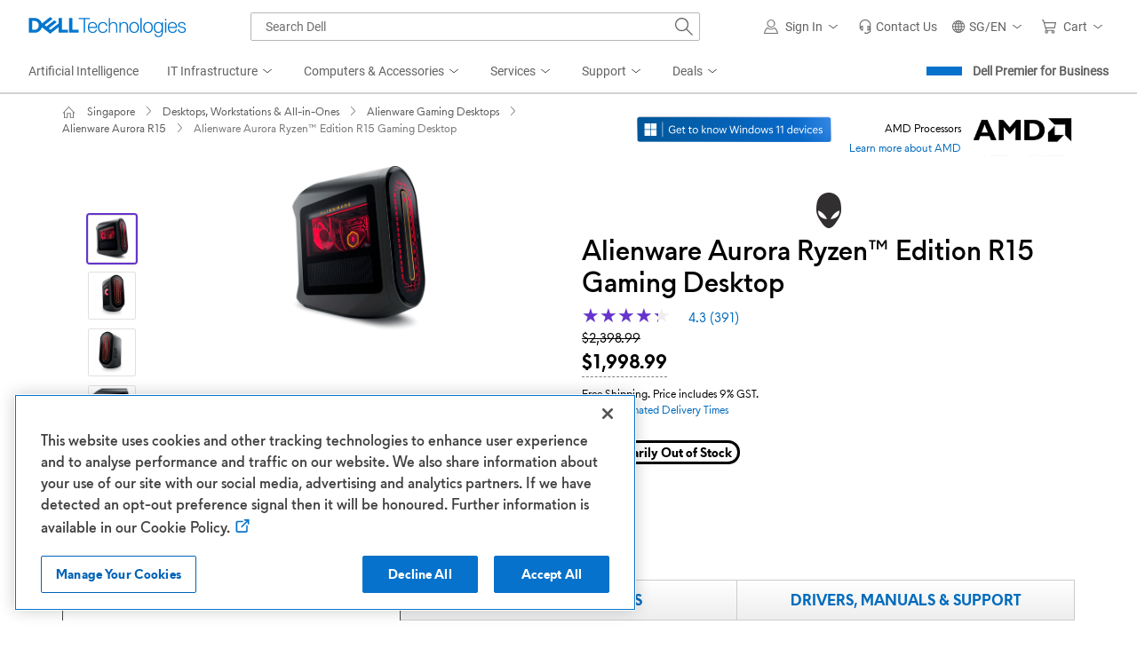

--- FILE ---
content_type: text/html; charset=utf-8
request_url: https://www.dell.com/en-sg/shop/pcs-desktop-computers/alienware-aurora-ryzen-edition-r15-gaming-desktop/spd/alienware-aurora-r15-amd-desktop/hdar15amd01sg
body_size: 63294
content:
<!doctype html>
<html lang="en-SG">
<head>
    
    <meta charset="utf-8" />
<meta http-equiv="x-ua-compatible" content="ie=edge" />
<meta name="viewport" content="width=device-width, initial-scale=1" />
<meta name="info" content="ver:1.0.6.58514,gen @ 01/22/26 02:31:43 am" />
        <meta name="description" />
        <meta name="title" />
        <meta name="categoryid" content="alienware-desktops" />
        <meta name="productid" content="alienware-aurora-r15-amd-desktop" />
        <meta name="country" content="sg" />
        <meta name="language" content="en" />
        <meta name="region" content="sg" />
        <meta name="products" content="hdar15amd01sg" />
        <meta name="segment" content="bsd" />
        <meta name="pagename" content="sg|en|bsd|sgbsd1|stp|shop|euc|productdetails|alienware-aurora-r15-amd-desktop" />
        <meta name="og:description" />
        <meta name="og:title" />
        <meta name="og:site_name" content="Dell" />
        <meta name="og:type" content="product.item" />
        <meta name="og:url" content="https://www.dell.com/en-sg/shop/pcs-desktop-computers/alienware-aurora-ryzen-edition-r15-gaming-desktop/spd/alienware-aurora-r15-amd-desktop/hdar15amd01sg" />
        <meta name="twitter:description" />
        <meta name="twitter:title" />
        <meta name="twitter:card" content="product" />
        <meta name="twitter:site" content="@Dell" />
        <meta name="twitter:url" content="https://www.dell.com/en-sg/shop/pcs-desktop-computers/alienware-aurora-ryzen-edition-r15-gaming-desktop/spd/alienware-aurora-r15-amd-desktop/hdar15amd01sg" />
        <meta name="waapplicationname" content="shop" />
        <meta name="applicationname" content="Browse:Product Detail(STP)" />
        <meta name="conttype" content="shopproductdetails" />
        <meta name="wacontroller" content="productdetails" />
        <meta name="bodyhiding" content="false" />
        <meta name="cmsurl" content="http://cmscontent.dell.com/sites/content/_layouts/dell/WorkbenchPortal.aspx?c=sg&amp;l=en&amp;s=bsd&amp;type=p&amp;itemid=alienware-aurora-r15-amd-desktop" />
        <meta name="dpacustomerredirecturl" content="/en-sg/shop" />
        <meta name="Keywords" content="gaming desktop, alienware desktop, gaming desktop pc, alienware gaming desktop, alienware gaming, alienware aurora r15, amd gaming desktop, alienware aurora gaming desktop, alienware amd desktop, alienware aurora r15 gaming desktop, alienware aurora r15 desktop" />
        <meta name="lastmodifieddate" content="AS:; HS:;SS:; TS:; AP:; SP:; HP:" />
        <meta name="robots" content="index,follow" />

    <title></title>
        <link rel="canonical" href="https://www.dell.com/en-sg/shop/pcs-desktop-computers/alienware-aurora-ryzen-edition-r15-gaming-desktop/spd/alienware-aurora-r15-amd-desktop/hdar15amd01sg" />

        
<link rel="preconnect" href="//i.dell.com" />
<link rel="preconnect" href="//nsm.dell.com" />
<link rel="preconnect" href="//sm.dell.com" />
<link rel="preconnect" href="//dpm.demdex.net" />
<link rel="preconnect" href="//nexus.ensighten.com" />
<link rel="preconnect" href="//nexus.dell.com" />
<link rel="preconnect" href="//cdnssl.clicktale.net" />
<link rel="preconnect" href="//c.evidon.com" />
<link rel="preconnect" href="//afcs.dellcdn.com" />
<link rel="preconnect" href="//afcs.dell.com" />
<link rel="preconnect" href="//apps.bazaarvoice.com" />
<link rel="preconnect" href="//snpi.dell.com" />
<link rel="preconnect" href="//scene7-cdn.dell.com" />
<link rel="preconnect" href="//cdn.mplxtms.com" />
<link rel="preconnect" href="//img.youtube.com" />
<link rel="preconnect" href="//www.youtube.com" />
<link rel="dns-prefetch" href="//i.dell.com" />
<link rel="dns-prefetch" href="//nsm.dell.com" />
<link rel="dns-prefetch" href="//sm.dell.com" />
<link rel="dns-prefetch" href="//recommendations.production.p13n.dell.com" />
<link rel="dns-prefetch" href="//dellinc.tt.omtrdc.net" />
<link rel="dns-prefetch" href="//dpm.demdex.net" />
<link rel="dns-prefetch" href="//nexus.dell.com" />
<link rel="dns-prefetch" href="//nexus.ensighten.com" />
<link rel="dns-prefetch" href="//cdnssl.clicktale.net" />
<link rel="dns-prefetch" href="//c.evidon.com" />
<link rel="dns-prefetch" href="//afcs.dellcdn.com" />
<link rel="dns-prefetch" href="//afcs.dell.com" />
<link rel="dns-prefetch" href="//apps.bazaarvoice.com" />
<link rel="dns-prefetch" href="//snpi.dell.com" />
<link rel="dns-prefetch" href="//scene7-cdn.dell.com" />
<link rel="dns-prefetch" href="//cdn.mplxtms.com" />
<link rel="dns-prefetch" href="//img.youtube.com" />
<link rel="dns-prefetch" href="//www.youtube.com" />




    <link rel="stylesheet" href="//www.dell.com/cdn/assets/csb/configux/bundles/1.0.6.58514/css/bootstrap.min.css" />
    <link rel="stylesheet" href="//www.dell.com/cdn/assets/csb/configux/bundles/1.0.6.58514/css/owl.carousel.min.css" />
        <link rel="preload stylesheet" href="https://www.dell.com/cdn/assets/shop/styles/global-fonts.min.eb45549fea1cad71df6d42da44216e57.css" as="style" />
        <link rel="preload stylesheet" href="https://www.dell.com/cdn/assets/shop/styles/global-reboot.min.2bdbf4dadf979fff8f3f94ea0d289efe.css" as="style" />
        <link rel="preload stylesheet" href="https://www.dell.com/cdn/assets/shop/styles/global-smart-modal.min.8b24262db7d0d86a063f41a4f8f3dca4.css" as="style" />
        <link rel="preload stylesheet" href="https://www.dell.com/cdn/assets/shop/styles/global-smart-popover.min.f28396c8de547746b9776d68758dc7fa.css" as="style" />
        <link rel="preload stylesheet" href="https://www.dell.com/cdn/assets/shop/styles/global-smart-tooltip.min.cf7e578ef2bf3f747ca4b787e65962c0.css" as="style" />
    <link rel="stylesheet" href="//www.dell.com/cdn/assets/csb/configux/bundles/1.0.6.58514/css/styles.min.css" />
        <style>
            #messagebar {
                min-height: 61px;
            }
        </style>
    <script>var dellScriptLoader = (function () {
	"use strict";

	var scriptsArray = [];
	var urlRegex = /^(https:\/\/www\.|https:\/\/|\/\/|\/)?[a-z0-9]+([\-\.]{1}[a-z0-9]+)*\.[a-z]{2,5}(:[0-9]{1,5})?(\/.*)?$/; //exit if not a url or an array

	function scriptsArrayCopy() {
		return JSON.parse(JSON.stringify(scriptsArray));
	}

	//check for valid url
	function isValidUrl(url) {
		return typeof url === "string" && urlRegex.test(url);
	}

	//check for array
	function isValidArray(scripts) {
		return Array.isArray(scripts);
	}

	function load(scripts) {
		if (!(isValidUrl(scripts) || isValidArray(scripts))) {
			return;
		}

		//single url being passed
		if (isValidUrl(scripts)) {
            scriptsArray.push(scripts);
            return;
		}

		//handling of array
		if (isValidArray(scripts)) {
			for (var i = 0; i < scripts.length; ++i) {
				var _script = scripts[i];

				//if array of strings
				if (typeof _script === "string" && isValidUrl(_script)) {
                    scriptsArray.push({ url: _script });
                    continue;
				}

				//if array of objects with url and order
                if (_script.hasOwnProperty("url") && _script.hasOwnProperty("order") && !isNaN(Number(_script.order))) {
					_script.order = Number(_script.order);
					scriptsArray.push(_script);
					continue;
				}

				//if array of objects with only url
                if (_script.hasOwnProperty("url") && isValidUrl(_script.url)) {
                    scriptsArray.push(_script);
                    continue;
				}
			}
		}
	}

	return Object.freeze({
		load: load,
		scriptsArrayCopy: scriptsArrayCopy
	});
})();
</script>
    <script>
    Dell = window.Dell || {};
    Dell.Metrics = Dell.Metrics || {};
    Dell.Metrics.sc = Dell.Metrics.sc || {};
    window.Dell.Metrics.sc = {"country":"sg","language":"en","segment":"bsd","customerset":"sgbsd1","waapplicationname":"shop","application_name":"Transactional:Shop:Product Detail(STP)","requestOrigin":"Dell.com","module":"converged_configurator","cms":"stp","multioc":"1","wacontroller":"productdetails","categoryid":"alienware-desktops","dellexperiment":"productdetail:None","productvariant":"alienware-aurora-r15-amd-desktop","products":"hdar15amd01sg","productid":"hdar15amd01sg","pagename":"sg|en|bsd|sgbsd1|stp|shop|euc|productdetails|alienware-aurora-r15-amd-desktop","channel":"https://www.dell.com/en-sg/shop/pcs-desktop-computers/alienware-aurora-ryzen-edition-r15-gaming-desktop/spd/alienware-aurora-r15-amd-desktop/hdar15amd01sg","s_account":"dellglobalonline","prod":"true","visitorapito":4000,"bodyhiding":"false","devicetype":"D","dfsauthstate":"cold:no-da:no-dpa","ispcaas":"false","dc":"unknown","isdoorbusterordercode":"false","bcvideo":"true","compatibilityerrmsg":"false","stockstatus":"outofstock"};
</script>
<script>
    Dell.perfmetrics = Dell.perfmetrics || {};

    var usePerformanceMarkers = true;
    if (usePerformanceMarkers && typeof performance === "object" && typeof performance.mark === "function") {
        Dell.perfmetrics.measure = function (spec, start, end) {
            if (typeof performance.measure === "function") {
                performance.measure(spec, start, end);
            }
        };

        Dell.perfmetrics.start = function(marker) {
            performance.mark(marker + '-start');
        }

        Dell.perfmetrics.end = function(marker) {
            performance.mark(marker + '-end');
            Dell.perfmetrics.measure(marker, marker + '-start', marker + '-end');
        }

        Dell.perfmetrics.enabled = usePerformanceMarkers;
    } else {
        Dell.perfmetrics.enabled = false;
        Dell.perfmetrics.measure = function() {};
        Dell.perfmetrics.start = function() {};
        Dell.perfmetrics.end = function() {};
    }

    function perfMetrics(trigger, key) {
        if (!Dell.perfmetrics.enabled) { return; }

        if (typeof trigger === "string" && typeof key === "string" && performance && typeof performance.mark === "function" && Dell.perfmetrics.hasOwnProperty(trigger)) {
            var sensitizedKey = key.replace(/[^a-zA-Z0-9 -]|\s/g, "_"); //strip out everything that is NOT numeric or alphabetic character

            try {
                Dell.perfmetrics[trigger](sensitizedKey);
            } catch (error) {
                cfLog.log(error);
            }
        }
    }
</script>

    <script src="https://www.dell.com/cdn/assets/tnt/adobebundle/shop/bundle_toggle.min.js?v=1.2.1" onerror="console.error('Adobe bundle url is missing')"></script>
    
<style>
    /* purgecss start ignore */
    .cf-close-icon {
        background-image: url(//www.dell.com/cdn/assets/csb/configux/bundles/1.0.6.58514/images/close-gray.svg);
    }
    .cfm-cm-back {
        background-image: url(//www.dell.com/cdn/assets/csb/configux/bundles/1.0.6.58514/images/icon-ui-arrowleft.svg);
    }
    .cf-is-mobile .cf-tab-nav-row .cf-tab-nav  >a {
        background-image: url(//www.dell.com/cdn/assets/csb/configux/bundles/1.0.6.58514/images/icon-ui-arrowright.svg);
    }
    .cf-is-mobile .cf-accordion[cf-is-expanded="true"] .cf-tab-nav > a:after {
        background-image: url(//www.dell.com/cdn/assets/csb/configux/bundles/1.0.6.58514/images/chevron-down.svg);
        background-size: cover;
        position: absolute;
        width: 18px;
        height: 14px;
        content: "";
        right: 0;
        top: 15px;
        bottom: 0;
    }
    .cf-is-mobile .cf-accordion[cf-is-expanded="false"] .cf-tab-nav > a:after {
        background-image: url(//www.dell.com/cdn/assets/csb/configux/bundles/1.0.6.58514/images/icon-ui-arrowright.svg);
        background-size: cover;
        position: absolute;
        width: 8px;
        height: 14px;
        content: "";
        right: 0;
        top: 13px;
        bottom: 0;

    }

    .cf-collapse-wrap[cf-is-expanded="true"] a[cf-toggle-target="validationsErrors_Trigger"]:before {
        content: "\232a";
        color: #444444;
        display: inline-block;
        font-family: 'dell-tech-icons';
        font-size: 14px;
        line-height: 1;
        vertical-align: middle;
        padding: 10px 0 0 0;
        -webkit-transform: rotate(90deg);
        -moz-transform: rotate(90deg);
        -ms-transform: rotate(90deg);
        -o-transform: rotate(90deg);
        transform: rotate(90deg);
    }

    .cf-collapse-wrap[cf-is-expanded="false"] a[cf-toggle-target="validationsErrors_Trigger"]:before {
        content: "\232a";
        color: #444444;
        display: inline-block;
        font-family: 'dell-tech-icons';
        font-size: 12px;
        line-height: 1;
        padding: 0;
    }
    .alienware .cf-pg-title :before {
        content: url('//www.dell.com/cdn/assets/csb/configux/bundles/1.0.6.58514/images/alienwarelogo.png');
        display: block;
        margin: auto;
        text-align: center;
    }

    @font-face {
        font-family: "Open Sans";
        src: url("//www.dell.com/cdn/assets/csb/configux/bundles/1.0.6.58514/fonts/opensans.ttf") format("truetype");
        font-weight: normal;
        font-style: normal
    }

    @font-face {
        font-family: "Open Sans";
        src: url("//www.dell.com/cdn/assets/csb/configux/bundles/1.0.6.58514/fonts/opensans-bold.ttf") format("truetype");
        font-weight: bold;
        font-style: normal
    }
    .owl-prev {
      background-image: url(//www.dell.com/cdn/assets/csb/configux/bundles/1.0.6.58514/images/carousel-prev.svg) !important;
    }

    .owl-prev.disabled {
      background-image: url(//www.dell.com/cdn/assets/csb/configux/bundles/1.0.6.58514/images/carousel-prev-disabled.svg) !important;
    }

    .owl-next {
      background-image: url(//www.dell.com/cdn/assets/csb/configux/bundles/1.0.6.58514/images/carousel-next.svg) !important;
    }

    .owl-next.disabled {
      background-image: url(//www.dell.com/cdn/assets/csb/configux/bundles/1.0.6.58514/images/carousel-next-disabled.svg) !important;
    }
    .cf-footer a.toolbar_feedback {
        background: url(//www.dell.com/cdn/assets/csb/configux/bundles/1.0.6.58514/images/feedback.gif) no-repeat 0 50%;
    }
    .s7gvwt-holder .s7container .s7gvwt-components-container .s7gvwt-hotspot-container .s7gvwt-hotspot-icon {
        background: url(//www.dell.com/cdn/assets/csb/configux/bundles/1.0.6.58514/images/hotspot-round-stroke-thick.svg) no-repeat;
    }
    .s7gvwt-holder .s7container .s7gvwt-components-container .s7zoomview[cursortype="zoomin"] {
        cursor: url(//www.dell.com/cdn/assets/csb/configux/bundles/1.0.6.58514/images/zoomincursor.png), auto;
    }
    .s7gvwt-holder .s7container .s7gvwt-components-container .s7zoomview[cursortype="reset"] {
        cursor: url( //www.dell.com/cdn/assets/csb/configux/bundles/1.0.6.58514 /images/zoomoutcursor.png), auto;
    }
    .s7gvwt-holder .s7container .s7gvwt-components-container .s7gvwt-zoomview-container.s7zoomout .s7zoomview[cursortype="zoomin"] {
        cursor: url(//www.dell.com/cdn/assets/csb/configux/bundles/1.0.6.58514/images/zoomoutcursor.png), auto;
    }
    .s7gvwt-holder .s7container .s7gvwt-components-container .s7gvwt-zoomview-container.s7zoomout .s7zoomview[cursortype="reset"] {
        cursor: url(//www.dell.com/cdn/assets/csb/configux/bundles/1.0.6.58514/images/zoomoutcursor.png), auto;
    }
    .s7siwt-image-view .s7siwt-hotspot-container .s7siwt-hotspot-icon {
        background: url(//www.dell.com/cdn/assets/csb/configux/bundles/1.0.6.58514/images/hotspot-round-stroke-thick.svg) no-repeat;
    }
    #scene-7-container-spin-image-message .s7instructionalmessage {
        background-image: url(//scene7-cdn.dell.com/is/image/Scene7SharedAssets/IconEffect_spin_sprite?scl=1&fmt=png-alpha);
        background-position: 0px -400px;
    }
    #gp {
        margin-top: 0;
        border-top: 0;
    }
    .ux-multi-select.selected .ux-check-box {
        background-image: url('//www.dell.com/cdn/assets/csb/configux/bundles/1.0.6.58514/images/check.svg');
    }
    .ux-configurator > [cf-is-expanded="false"] .cf-collapse-head:after, .cf-leftnavigation-overflow-down {
        background-image: url('//www.dell.com/cdn/assets/csb/configux/bundles/1.0.6.58514/images/chevron-cir-down_blue.svg');
    }
    .ux-configurator > [cf-is-expanded="true"] .cf-collapse-head:after, .cf-leftnavigation-overflow-up {
        background-image: url('//www.dell.com/cdn/assets/csb/configux/bundles/1.0.6.58514/images/chevron-cir-up_blue.svg');
    }
    .cf-tr-details-toggle::before {
        background-image: url('//www.dell.com/cdn/assets/csb/configux/bundles/1.0.6.58514/images/chevron-down.svg');
    }
    .cf-top-rail-expanded .cf-tr-details-toggle::before {
        background-image: url('//www.dell.com/cdn/assets/csb/configux/bundles/1.0.6.58514/images/chevron-up.svg');
    }
    .cf-info-dialog-icon {
        vertical-align: -7px;
        content: url('//www.dell.com/cdn/assets/csb/configux/bundles/1.0.6.58514/images/info-icon.svg');
        height:25px;
        width:25px;
    }
    .cf-deals-icon {
        vertical-align: -7px;
        content: url('//www.dell.com/cdn/assets/csb/configux/bundles/1.0.6.58514/images/dds__tag-deal.svg');
        height: 25px;
        width: 25px;
        margin-right: 5px;
    }
    .cf-share-icon {
        vertical-align: -3px;
        content: url('//www.dell.com/cdn/assets/csb/configux/bundles/1.0.6.58514/images/dds__network-share.svg');
        height: 20px;
        width: 20px;
        margin-right: 8px;
    }
    .cf-hmx-iframes .cf-hmx-close {
        background-image: url('//www.dell.com/cdn/assets/csb/configux/bundles/1.0.6.58514/images/close-gray.svg');
    }

    .cf-compatible-task {
        content: url('//www.dell.com/cdn/assets/csb/configux/bundles/1.0.6.58514/images/cf-task-check.svg');
        position: relative;
        margin-left: 2px;
    }
    .cf-icon-invalid {
        background-image: url('//www.dell.com/cdn/assets/csb/configux/bundles/1.0.6.58514/images/dds__alert-error.svg');
    }

/* purgecss end ignore */
</style>


<link rel="preload" href="/wSHbY-/iCnBY/tTlWO/oM1Y/7kiE0VczN3Qwt6N9OY/UiJhaTcD/HEpl/JhklUCkB" as="script" type="text/javascript" fetchpriority="low"></head>
<body class="cf-is-not-mobile alienware-theme cf-show-bottom-rail">
<svg aria-hidden="true" style="position: absolute; width: 0; height: 0; overflow: hidden;" version="1.1" xmlns="http://www.w3.org/2000/svg" xmlns:xlink="http://www.w3.org/1999/xlink">
    <style type="text/css">
        </style>
    <defs>
        <symbol id="alert-info-cir" viewBox="0 0 32 32"><path d="M16 1.884c-7.796 0-14.116 6.32-14.116 14.116s6.32 14.116 14.116 14.116c7.796 0 14.116-6.32 14.116-14.116s-6.32-14.116-14.116-14.116zM16 28.234c-6.746 0-12.234-5.488-12.234-12.234s5.488-12.234 12.234-12.234 12.234 5.488 12.234 12.234-5.488 12.234-12.234 12.234z"></path><path d="M14.871 7.817h2.258v2.258h-2.258v-2.258z"></path><path d="M14.871 12.888h2.258v11.295h-2.258v-11.295z"></path></symbol>
    </defs>
</svg>
<script>perfMetrics("start", "bodyGlobal");</script>
<style>
    .cfm-main-screen {
        padding-top: 0 !important;
    }
</style>

<div id="masthead">


<!--wmm:ignore-->
    <style nonce="">@charset "UTF-8";.UMH .mh-cart.empty .icon:before{display:none}.UMH .mh-cart .icon:before{content:attr(mh-bubble-count)}@media only screen and (min-width:0){.UMH .mh-cart .icon{display:block}.UMH .mh-cart .icon:before{right:-3px;top:-2px}}.UMH .mh-cart-dropdown{border-bottom:1px solid #f9f9f9;box-sizing:border-box;z-index:100}.UMH .mh-cart-dropdown .dropdown-title{padding:16px 16px 0}.UMH .mh-cart-dropdown a{display:block;text-decoration:none}.UMH .mh-cart-empty{display:none}.UMH .mh-cart.empty .mh-cart-empty{display:block}.UMH .mh-cart.empty .mh-cart-loaded{display:none}.UMH .mh-cart-empty-label{border-bottom:1px solid #c8c9c7;padding-bottom:80px}.UMH .mh-cart-content .mh-ct-dd-cartInfo{color:#636363;line-height:20px}.UMH .mh-cart-content .mh-ct-dd-cartInfo>span{padding:0 16px}.UMH .mh-cart-content ul{list-style-type:none;margin:0;padding:0}.UMH .mh-cart-content a{color:#444}.UMH .mh-cart-list-item{padding:0 16px}.UMH .mh-cart-list-item a{border-bottom:1px solid #c8c9c7;color:#0e0e0e;line-height:20px;outline-width:0}.UMH .mh-cart-list-item .mh-ct-hp-subtotal-wrap .mh-cart-category-label{color:#0e0e0e;font-size:.875em}.UMH .mh-cart-list-item .mh-ct-hp-subtotal-wrap .mh-cart-subtotal{color:#0e0e0e}.UMH .mh-cart-list-item:last-child{align-items:center;display:flex;padding:0}.UMH .mh-cart-list-item:last-child a{border-bottom:none;color:#636363;width:100%}.UMH.user-is-tabbing .mh-cart-list-item a:focus{outline:1px solid #00468b}.UMH .mh-cart-subtotal{display:flex;justify-content:space-between}.UMH .mh-cart-category-label{font-size:.875em;line-height:20px}.UMH .mh-cart-category-label .mh-saved-carts-count{display:inline-block;margin-left:4px}.UMH .mh-saved-subtotal-label{font-size:.75em;line-height:20px}.UMH .mh-saved-subtotal-price{font-size:.75em;font-weight:700;text-align:right}@media only screen and (min-width:0){.UMH .mh-cart-dropdown{width:auto}.UMH .mh-cart-dropdown .mh-close{padding:16px}.UMH .mh-cart-dropdown h2.dropdown-title{display:none}.UMH .mh-cart-list-item a{padding:14px 0}.UMH .mh-cart-list-item:last-child a{padding:12px 16px}}@media only screen and (min-width:1024px){.UMH .mh-cart-dropdown{height:auto;width:256px}.UMH .mh-cart-dropdown h2.dropdown-title{display:block}.mh-cart-list-item a{padding:10px 0}.mh-cart-list-item:hover{background-color:#f0f0f0}.mh-cart-list-item:last-child a{padding:18px 16px}}.UMH .mh-close{display:flex;justify-content:flex-end}.UMH .mh-close a{display:inline-flex;height:15px;line-height:15px}.UMH .mh-close svg{height:15px;width:15px}@media only screen and (min-width:1024px){.UMH .mh-close{display:none}}.UMH .mh-contact{display:none}.UMH .mh-contact label{fill:#636363;color:#636363}.UMH .mh-contact>button>span:before{margin-right:6px}.UMH .mh-contact-nav>button>span:before{margin-right:9px}.UMH .menu-list-item>.mh-contact-btn,.UMH .mh-contact-icon .mh-flyout-wrapper>.mh-contact-btn{height:56px}.UMH .menu-list-item>.mh-contact-btn>span:before,.UMH .mh-contact-icon .mh-flyout-wrapper>.mh-contact-btn>span:before{background-image:url("data:image/svg+xml;charset=utf-8,%3Csvg width='16' height='16' viewBox='0 0 32 32' fill='none' xmlns='http://www.w3.org/2000/svg'%3E%3Cpath d='M16 0c-.138-.006-.3-.009-.463-.009-6.602 0-11.974 5.271-12.136 11.834v8.755h1.54v.34a4.26 4.26 0 0 0 4.26 4.26h2V14h-2a4.26 4.26 0 0 0-3.649 2.1l-.011.02v-4.28c.161-5.397 4.575-9.711 9.996-9.711.163 0 .326.004.487.012l-.023-.001c.168-.01.363-.016.561-.016 5.391 0 9.769 4.335 9.839 9.709v4.287A4.267 4.267 0 0 0 22.805 14h-2.004v11.18h2a4.26 4.26 0 0 0 3.649-2.1l.011-.02v3.42l-6.46 3.38h-2.94V28h-2.12v4h5.62l8-4.24v-16C28.434 5.231 23.111-.013 16.563-.013c-.198 0-.394.005-.59.014L16.001 0zM7.08 18.26v-.003a2.12 2.12 0 0 1 1.994-2.116h.006v6.9a2.121 2.121 0 0 1-2-2.117v-.004zm17.84 2.66v.003a2.12 2.12 0 0 1-1.994 2.116h-.006v-6.9c1.118.065 2 .988 2 2.117v.004z' fill='%23636363'/%3E%3C/svg%3E");background-position:50%;background-repeat:no-repeat;background-size:16px 16px;content:"";display:inline-block;height:16px;margin-right:4px;padding:4px;width:16px}@media only screen and (min-width:0){.UMH .mh-contact-icon.mh-contact-btn{height:auto!important}.UMH .mh-contact-icon.mh-contact-btn>span{align-items:center;display:flex}.UMH .mh-contact-icon.mh-contact-btn>span:before{margin-right:12px;position:relative}}@media only screen and (min-width:1024px){.UMH .mh-contact{display:block}}.UMH .flyoutOverlay{background:#000;content:"";cursor:pointer;display:none;height:calc(100vh - 58px);left:0;opacity:.5;position:fixed;width:100%;z-index:1000}.UMH .mh-utility-dwell-path{background-color:transparent;clip-path:polygon(100% 0,0 100%,100% 100%);display:none;left:-99%;position:absolute;top:0}.UMH .mh-utility-dwell-path:after,.UMH .mh-utility-dwell-path:before{display:none!important}.UMH .mh-flyout-wrapper{position:relative}.UMH .mh-flyout-wrapper>a[aria-expanded=true]{background:#f5f6f7}.UMH .mh-flyout-link{align-items:center;background-color:transparent;border:none;display:block;justify-content:center;padding:0;position:relative;text-decoration:none}.UMH .mh-flyout-link .icon{background:0 0;display:flex;position:relative}.UMH .mh-flyout-link .icon:before{background-color:#0672cb;border-radius:50%;color:#fff;display:block;font-size:.5em;font-weight:500;height:12px;line-height:12px;position:absolute;text-align:center;width:12px}.UMH .mh-flyout-link .label{font-size:.875em;padding:0}.UMH .mh-flyout-link:focus{outline-width:0}.UMH .mh-flyout-link~.flyout{background:#fff;border-radius:2px;box-shadow:0 4px 16px rgba(0,43,85,.12);box-sizing:border-box;height:auto;right:-1px;text-align:left;z-index:1001}.UMH .mh-flyout-link>span{align-items:center;cursor:pointer;height:100%;justify-content:center;width:100%}.UMH .mh-flyout-link>span:after{content:"";height:12px;top:40%;transition:transform .2s linear;width:12px}#mh-unified-footer.user-is-tabbing .mh-flyout-link:focus,.UMH.user-is-tabbing .mh-flyout-link:focus{box-shadow:0 0 0 1px #00468b}@media only screen and (min-width:0){.UMH .mh-top .right-column .mh-flyout-link:hover{border-bottom:2px solid #636363}.UMH .mh-flyout-link{height:58px;position:static;width:48px}.UMH .mh-flyout-link .icon svg{height:24px;width:24px}.UMH .mh-flyout-link>span{display:block;padding:17px 12px}.UMH .mh-flyout-link>span .label,.UMH .mh-flyout-link>span:after{display:none}.UMH .mh-flyout-link>span>span:not(.label){margin-right:0}.UMH .mh-flyout-link~.flyout{bottom:0;max-width:320px;overflow-x:hidden;overflow-y:auto;position:fixed;right:0;top:58px;transform:translateX(110%);transition:transform .3s ease-out;width:320px;will-change:transform}.UMH .mh-flyout-link:hover .UMH .mh-flyout-link~.flyout.hide{background:0 0}.UMH .mh-flyout-link:hover .UMH .mh-flyout-link~.flyout.hide>*{transform:translateX(0)}.UMH .mh-flyout-link.show~.flyoutOverlay,.UMH .mh-flyout-link[aria-expanded=true]~.flyoutOverlay{display:block}.UMH .mh-flyout-link.show~.flyout,.UMH .mh-flyout-link[aria-expanded=true]~.flyout{transform:translateX(0)}}@media only screen and (min-width:1024px){.UMH .mh-top .right-column .mh-flyout-link:hover{border-bottom:0}.UMH .mh-bottom .flyoutOverlay{position:absolute;top:var(--overlayTop)}.UMH .mh-bottom .utilityTop{top:58px}.UMH .mh-flyout-wrapper .mh-flyout-link{height:56px;padding:0 8px;width:auto}.UMH .mh-flyout-wrapper .mh-flyout-link .icon:before{right:-4px!important;top:-4px!important}.UMH .mh-flyout-wrapper .mh-flyout-link svg{height:16px;width:16px}.UMH .mh-flyout-wrapper .mh-flyout-link~.flyout{display:none;transition:none}.UMH .mh-flyout-wrapper .mh-flyout-link>span{display:flex;padding:0}.UMH .mh-flyout-wrapper .mh-flyout-link>span .label,.UMH .mh-flyout-wrapper .mh-flyout-link>span:after{display:block}.UMH .mh-flyout-wrapper .mh-flyout-link>span>span:not(.label){margin-right:8px}.UMH .mh-flyout-wrapper .mh-flyout-link[aria-expanded=true]~.flyoutOverlay{display:none}.UMH .mh-flyout-wrapper .mh-flyout-link[aria-expanded=true] span:after{transform:rotate(-180deg)}.UMH .mh-flyout-wrapper .mh-flyout-link[aria-expanded=true]~.flyout{border:1px solid #f9f9f9;bottom:auto;display:block;font-size:1em;height:auto;margin-top:0;max-width:none;min-height:50px;overflow-y:visible;position:absolute;top:auto;width:auto}}header#unified-masthead{font-size:16px!important}.UMH{background-color:#fff;border-bottom:2px solid #d2d2d2;display:flex;flex-direction:column;font-display:swap;font-family:Roboto,Arial,Helvetica,sans-serif;position:relative;width:100%;z-index:1000}.UMH,.UMH *,.UMH :after,.UMH :before{box-sizing:border-box}.UMH .mh-top{height:56px;justify-content:space-between;position:relative}.UMH .mh-top,.UMH .mh-top .left-column,.UMH .mh-top .right-column{align-items:center;display:flex}.UMH .mh-top .left-column{flex:1}.UMH .mh-top .left-column .mh-mobile-nav-toggle{-webkit-tap-highlight-color:transparent;align-items:center;background-color:transparent;border-radius:0;border-width:0;cursor:pointer;display:flex;justify-content:center;padding:18px 14px}.UMH .mh-top .left-column .mh-mobile-nav-toggle.mh-nav-open,.UMH .mh-top .left-column .mh-mobile-nav-toggle.open,.UMH .mh-top .left-column .mh-mobile-nav-toggle:hover{background:#f0f0f0;border-bottom:2px solid #636363}.UMH .mh-top .left-column .mh-mobile-nav-toggle:hover{margin-bottom:-2px}.UMH .mh-top .left-column .mh-mobile-nav-toggle.open:hover{margin-bottom:0}.UMH .mh-top .left-column .mh-mobile-nav-toggle .mh-nav-menu-icon{border:none;cursor:pointer;display:flex;height:20px;position:relative;transform:rotate(0);transition:transform .5s ease-in-out;width:20px;will-change:transform}.UMH .mh-top .left-column .mh-mobile-nav-toggle .mh-nav-menu-icon span{background:#636363;border-radius:2px;display:block;height:2px;left:0;opacity:1;position:absolute;transform:rotate(0);transition:transform .25s ease-in-out;width:100%}.UMH .mh-top .left-column .mh-mobile-nav-toggle .mh-nav-menu-icon span:first-child{top:0}.UMH .mh-top .left-column .mh-mobile-nav-toggle .mh-nav-menu-icon span:nth-child(2),.UMH .mh-top .left-column .mh-mobile-nav-toggle .mh-nav-menu-icon span:nth-child(3){top:8px}.UMH .mh-top .left-column .mh-mobile-nav-toggle .mh-nav-menu-icon span:nth-child(4){top:16px}.UMH .mh-top .left-column .mh-mobile-nav-toggle.open .mh-nav-menu-icon span:first-child{left:50%;top:10px;width:0}.UMH .mh-top .left-column .mh-mobile-nav-toggle.open .mh-nav-menu-icon span:nth-child(2){left:-12.5%;transform:rotate(45deg);width:125%}.UMH .mh-top .left-column .mh-mobile-nav-toggle.open .mh-nav-menu-icon span:nth-child(3){left:-12.5%;transform:rotate(-45deg);width:125%}.UMH .mh-top .left-column .mh-mobile-nav-toggle.open .mh-nav-menu-icon span:nth-child(4){left:50%;top:10px;width:0}.UMH .mh-top .left-column .mh-header-wrapper{display:flex;flex:1}.UMH .mh-top .left-column .mh-logo a{display:flex;padding:8px}.UMH .mh-top .left-column .mh-logo a:focus{outline:1px solid #00468b}.UMH .mh-top .left-column .mh-logo a.dellLogoWrapper svg{fill:#0477cf}.UMH .mh-top .center-column{justify-content:space-evenly;position:absolute;top:calc(100% + 8px);width:100%}.UMH .mh-top .right-column{display:flex}.UMH .mh-top .right-column .country-selector,.UMH .mh-top .right-column .language-switcher-compact-model{display:none}.UMH .mh-top .dropdown-title{color:#636363;font-size:1em;font-weight:700;line-height:24px;margin:0 0 16px}.UMH>*{font-display:swap;font-family:Roboto,Arial,Helvetica,sans-serif}.UMH .mh-overlay-background{background-color:rgba(0,0,0,.7);display:none;height:100%;position:absolute;width:100%;z-index:999}.UMH .mh-overlay-background.show{display:block}.UMH .skip-nav-link{align-items:center;background:#0063b8;border-radius:2px;color:#fff;display:flex;flex:none;font-size:1em;font-weight:500;justify-content:center;line-height:24px;margin:10px 0 0 10px;opacity:0;padding:12px 16px;position:absolute;text-decoration:none;transform:translateY(-150%);z-index:1000}.UMH .skip-nav-link:focus{border:2px solid #fff;opacity:1;outline:1px solid #00468b;outline-offset:0;transform:translateY(0)}.mh-ele-fixed-pos{position:fixed!important;top:0}@media only screen and (min-width:0){.UMH{padding-top:0}.UMH .mh-top{height:58px}.UMH .mh-top .left-column .mh-mobile-nav-toggle{margin-left:4px}.UMH .mh-top .left-column .mh-logo{padding:0}.UMH .mh-top .left-column .mh-logo a.delltechLogoWrapper{padding:20px 12px}.UMH .mh-top .left-column .mh-logo a{padding:9px 12px}.UMH .mh-bottom.non-commerce{height:0}.UMH .mh-bottom{height:68px}.UMH .right-column{margin-right:4px}.UMH[data-state=mobile-expanded]{position:fixed;top:0}.UMH[data-state=mobile-expanded] .mh-search{z-index:-1}.UMH[data-state=mobile-expanded] .mh-bottom>.flyoutOverlay{display:block}.UMH[data-state=mobile-expanded] .mh-nav{transform:translateX(0)}.UMH[data-state=mobile-expanded] .mh-nav .divider{padding:16px}.UMH[data-state=mobile-expanded] .mh-nav nav>ul{position:fixed}.UMH[data-state=mobile-expanded] .mh-nav .divider:before{border-bottom:1px solid #c8c9c7;content:"";display:block;width:100%}.UMH[data-state=mobile-expanded] .mh-nav .mob-country-selector{display:flex!important}.UMH[data-state=mobile-expanded] .mh-nav .mob-country-selector .country-selector{display:flex}.UMH[data-state=mobile-expanded] .mh-nav .mob-country-selector .flyout{display:none}}@media only screen and (min-width:768px){.UMH .mh-top .left-column .mh-logo a.delltechLogoWrapper{padding:16px 12px 18px}.UMH .mh-top .left-column .mh-logo a.delltechLogoWrapper svg.dellTechLogo{enable-background:new 0 0 1017 132;height:23px;width:182px}.UMH .mh-top .left-column .mh-logo a.delltechLogoWrapper svg.dellTechLogo path{fill:#0076ce}.UMH .mh-bottom{height:0;width:100%}}@media only screen and (min-width:1024px){.UMH{padding-top:2px}.UMH .mh-top{height:auto;margin:0 24px}.UMH .mh-top .left-column .mh-logo{padding:0}.UMH .mh-top .left-column .mh-logo a.delltechLogoWrapper{align-items:center;height:56px;padding:0 6px}.UMH .mh-top .left-column .mh-logo a.delltechLogoWrapper svg.dellTechLogo{height:23px;padding:0;width:182px}.UMH .mh-top .left-column .mh-mobile-nav-toggle{display:none}.UMH .mh-top .right-column{justify-content:flex-end;margin-right:0}.UMH .mh-top .right-column .label{color:#636363;font-size:.875em;font-weight:400;line-height:20px;margin-bottom:0;padding:0;text-transform:none}.UMH .mh-top .right-column .mh-label{color:#636363;font-size:1em;font-weight:400;line-height:20px;text-transform:none}.UMH .mh-top .right-column .mh-flyout-link:hover .label{color:#0e0e0e}.UMH .mh-top .right-column .mh-flyout-link .icon{height:16px;width:16px}.UMH .mh-top .right-column .mh-contact-dropdown .mh-contact-list-item .mh-contact-flyout-icon{padding-right:0}.UMH .mh-top .right-column .mh-contact-dropdown .mh-contact-list-item .label{display:inline-block;font-size:.875em;margin-left:14px}.UMH .mh-top .right-column .country-selector,.UMH .mh-top .right-column .language-switcher-compact-model{display:block}.UMH .mh-bottom{display:block;height:auto;max-height:70px}.UMH .mh-bottom.non-commerce{height:46px}}.mh-nav .mh-menu-chevron.left{background-position:50%;height:20px;margin-right:6px;transform:rotate(180deg);width:20px}.mh-nav nav .child-nav>button:after{content:"";display:block;padding:15px;position:absolute;right:0}.mh-nav nav a,.mh-nav nav button{word-wrap:break-word;color:#636363;display:flex;font-size:1em;justify-content:flex-start;text-decoration:none}.mh-nav nav button{background-color:transparent;border:0;cursor:pointer;padding:0;text-align:left}.mh-nav nav ul{list-style-type:none;margin:0;padding:0}.mh-nav nav li{-webkit-tap-highlight-color:transparent;cursor:pointer;font-weight:400}.mh-nav nav li a:focus,.mh-nav nav li button:focus{outline:1px solid #00468b}.mh-nav nav ul.sub-nav{background-color:#fff;top:46px;z-index:1001}.mh-nav nav ul.sub-nav li>ul.sub-nav{background-color:#f0f0f0}.mh-nav nav ul.sub-nav li>ul.sub-nav li>ul.sub-nav{background-color:#e0e1e2}.mh-nav nav ul.sub-nav .mh-hide-mob-links{display:none}.mh-nav .deals-menu>button.mh-hide{display:block!important}.mh-nav .mh-top-nav{display:flex;justify-content:space-between;width:100%}@media only screen and (min-width:0){.mh-nav{background-color:#fff;box-shadow:0 3px 8px rgba(0,43,85,.12);height:calc(100% - 58px);position:fixed;transform:translateX(-110%);transition:transform .3s ease-out;width:320px;will-change:transform;z-index:1001}.mh-nav,.mh-nav nav,.mh-nav nav>ul{overflow-x:hidden}.mh-nav nav>ul{height:100%;overflow-y:auto;padding-top:48px;width:320px}.mh-nav nav>ul>li:hover{background:#f5f6f7}.mh-nav nav>ul>li.divider:hover{background:0 0}.mh-nav nav>ul>li>a>span{word-wrap:break-word;padding-right:20px}.mh-nav nav>ul>li[aria-expanded=true]>.sub-nav,.mh-nav nav>ul>li[aria-expanded=true]>.sub-nav>li{pointer-events:auto}.mh-nav nav>ul>li[aria-expanded=true]>.sub-nav>li:hover{background:#f0f0f0}.mh-nav nav>ul>li[aria-expanded=true]>.sub-nav>li:not(.child-nav) a,.mh-nav nav>ul>li[aria-expanded=true]>.sub-nav>li[aria-expanded=true]>.sub-nav,.mh-nav nav>ul>li[aria-expanded=true]>.sub-nav>li[aria-expanded=true]>.sub-nav>li{pointer-events:auto}.mh-nav nav>ul>li[aria-expanded=true]>.sub-nav>li[aria-expanded=true]>.sub-nav>li:hover{background:#e0e1e2}.mh-nav nav>ul>li[aria-expanded=true]>.sub-nav>li[aria-expanded=true]>.sub-nav>li:not(.child-nav) a,.mh-nav nav>ul>li[aria-expanded=true]>.sub-nav>li[aria-expanded=true]>.sub-nav>li[aria-expanded=true]>.sub-nav,.mh-nav nav>ul>li[aria-expanded=true]>.sub-nav>li[aria-expanded=true]>.sub-nav>li[aria-expanded=true]>.sub-nav>li,.mh-nav nav>ul>li[aria-expanded=true]>.sub-nav>li[aria-expanded=true]>.sub-nav>li[aria-expanded=true]>.sub-nav>li a{pointer-events:auto}.mh-nav nav>ul>li>.sub-nav,.mh-nav nav>ul>li>.sub-nav>li{pointer-events:none}.mh-nav nav>ul>li>.sub-nav>li a{word-wrap:break-word;padding-right:20px;pointer-events:none}.mh-nav nav>ul>li>.sub-nav>li a.dell-chat-link-setup{padding-right:0}.mh-nav nav>ul>li>.sub-nav>li a,.mh-nav nav>ul>li>.sub-nav>li li,.mh-nav nav>ul>li>.sub-nav>li ul{pointer-events:none}.mh-nav nav>ul>li>.sub-nav>li[aria-expanded=true]>.sub-nav-wrapper>.sub-nav,.mh-nav nav>ul>li>.sub-nav>li[aria-expanded=true]>.sub-nav-wrapper>.sub-nav a{pointer-events:auto}.mh-nav nav a,.mh-nav nav button{font-size:1em}.mh-nav nav .menu-list-item .nav-title{color:#0e0e0e;font-weight:600}.mh-nav nav ul{display:block;flex-direction:column}.mh-nav nav ul li{align-items:center;display:block;padding:13px 16px}.mh-nav nav ul li[aria-expanded=true] .country-list-container>li[aria-expanded=true]>.sub-nav-wrapper>.sub-nav,.mh-nav nav ul li[aria-expanded=true]>.sub-nav{display:flex!important;transform:translateZ(0);transition:transform .3s ease-out,visibility .1s ease-out;visibility:visible}.mh-nav nav ul li .chevron-csel-mob{float:right;transform:scale(1.89) rotate(-90deg)}.mh-nav nav ul li.mh-back-list-item{display:flex}.mh-nav nav ul li.mh-back-list-item .mh-back-button{align-items:center;background:0 0;border:none;display:inline-flex;justify-content:flex-start;width:100%}.mh-nav nav ul li ul.sub-nav{height:100%;left:0;overflow-x:hidden;overflow-y:auto;position:fixed;top:0;transform:translate3d(100%,0,0);transition:transform .3s ease-out,visibility .4s ease-out;visibility:hidden;width:320px;will-change:transform}.mh-nav nav ul li ul.sub-nav .mh-hide-mob-links{display:flex}.mh-nav nav ul li ul.sub-nav .mh-mastheadTitle{color:#0e0e0e;font-weight:600}.mh-nav nav ul li:not(.child-nav){display:block}.mh-nav nav .mh-hide-mob-links,.mh-nav nav .mob-country-selector,.mh-nav nav .mob-language-switcher{display:flex}.mh-nav nav .child-nav>a,.mh-nav nav button{position:relative}.mh-nav nav a,.mh-nav nav button{display:block;width:100%}.mh-nav nav .child-nav>button:after{top:0}}@media only screen and (min-width:1024px){.mh-nav{background-color:transparent;box-shadow:none;font-size:1em;transform:none;transition:all 0s ease 0s;width:100%;will-change:unset;z-index:auto}.mh-nav,.mh-nav nav{height:auto;overflow-x:visible;position:relative}.mh-nav nav{display:inline-block;padding:0 16px}.mh-nav nav>ul{height:auto;overflow-x:visible;overflow-y:visible;position:static}.mh-nav nav>ul>li .sub-nav,.mh-nav nav>ul>li .sub-nav>li,.mh-nav nav>ul>li .sub-nav>li a,.mh-nav nav>ul>li .sub-nav>li li,.mh-nav nav>ul>li .sub-nav>li ul{pointer-events:auto}.mh-nav nav a,.mh-nav nav button{font-size:.875em}.mh-nav nav>ul>li:focus{outline:1px solid #00468b}.mh-nav nav>ul>li>a>span{word-wrap:break-word;padding-right:0}.mh-nav nav>ul>li:active{box-shadow:inset 0 -2px 0 #1d73c2}.mh-nav nav>ul>li.uActived,.mh-nav nav>ul>li:hover{background:#f5f6f7;box-shadow:inset 0 -2px 0 #707070}.mh-nav nav>ul>li.uActived.child-nav .mh-top-nav-button span:after,.mh-nav nav>ul>li:hover.child-nav .mh-top-nav-button span:after{transform:rotate(-180deg)}.mh-nav nav>ul>li.uActived>.uActived>li:hover,.mh-nav nav>ul>li.uActived>ul.sub-nav>li:hover,.mh-nav nav>ul>li:hover>.uActived>li:hover,.mh-nav nav>ul>li:hover>ul.sub-nav>li:hover{background:#f0f0f0}.mh-nav nav>ul>li.uActived>.uActived>li:hover>.uActived,.mh-nav nav>ul>li.uActived>.uActived>li:hover>ul.sub-nav,.mh-nav nav>ul>li.uActived>ul.sub-nav>li:hover>.uActived,.mh-nav nav>ul>li.uActived>ul.sub-nav>li:hover>ul.sub-nav,.mh-nav nav>ul>li:hover>.uActived>li:hover>.uActived,.mh-nav nav>ul>li:hover>.uActived>li:hover>ul.sub-nav,.mh-nav nav>ul>li:hover>ul.sub-nav>li:hover>.uActived,.mh-nav nav>ul>li:hover>ul.sub-nav>li:hover>ul.sub-nav{display:flex}.mh-nav nav>ul>li.uActived>.uActived>li:hover>.uActived li:hover,.mh-nav nav>ul>li.uActived>.uActived>li:hover>ul.sub-nav li:hover,.mh-nav nav>ul>li.uActived>ul.sub-nav>li:hover>.uActived li:hover,.mh-nav nav>ul>li.uActived>ul.sub-nav>li:hover>ul.sub-nav li:hover,.mh-nav nav>ul>li:hover>.uActived>li:hover>.uActived li:hover,.mh-nav nav>ul>li:hover>.uActived>li:hover>ul.sub-nav li:hover,.mh-nav nav>ul>li:hover>ul.sub-nav>li:hover>.uActived li:hover,.mh-nav nav>ul>li:hover>ul.sub-nav>li:hover>ul.sub-nav li:hover{background:#e0e1e2}.mh-nav nav>ul>li.uActived>.uActived>li:hover>.uActived li:hover>.uActived,.mh-nav nav>ul>li.uActived>.uActived>li:hover>.uActived li:hover>ul.sub-nav,.mh-nav nav>ul>li.uActived>.uActived>li:hover>ul.sub-nav li:hover>.uActived,.mh-nav nav>ul>li.uActived>.uActived>li:hover>ul.sub-nav li:hover>ul.sub-nav,.mh-nav nav>ul>li.uActived>ul.sub-nav>li:hover>.uActived li:hover>.uActived,.mh-nav nav>ul>li.uActived>ul.sub-nav>li:hover>.uActived li:hover>ul.sub-nav,.mh-nav nav>ul>li.uActived>ul.sub-nav>li:hover>ul.sub-nav li:hover>.uActived,.mh-nav nav>ul>li.uActived>ul.sub-nav>li:hover>ul.sub-nav li:hover>ul.sub-nav,.mh-nav nav>ul>li:hover>.uActived>li:hover>.uActived li:hover>.uActived,.mh-nav nav>ul>li:hover>.uActived>li:hover>.uActived li:hover>ul.sub-nav,.mh-nav nav>ul>li:hover>.uActived>li:hover>ul.sub-nav li:hover>.uActived,.mh-nav nav>ul>li:hover>.uActived>li:hover>ul.sub-nav li:hover>ul.sub-nav,.mh-nav nav>ul>li:hover>ul.sub-nav>li:hover>.uActived li:hover>.uActived,.mh-nav nav>ul>li:hover>ul.sub-nav>li:hover>.uActived li:hover>ul.sub-nav,.mh-nav nav>ul>li:hover>ul.sub-nav>li:hover>ul.sub-nav li:hover>.uActived,.mh-nav nav>ul>li:hover>ul.sub-nav>li:hover>ul.sub-nav li:hover>ul.sub-nav{display:flex}.mh-nav nav>ul>li.uActived>.uActived>li:hover>.uActived li:hover>.uActived li:hover,.mh-nav nav>ul>li.uActived>.uActived>li:hover>.uActived li:hover>ul.sub-nav li:hover,.mh-nav nav>ul>li.uActived>.uActived>li:hover>ul.sub-nav li:hover>.uActived li:hover,.mh-nav nav>ul>li.uActived>.uActived>li:hover>ul.sub-nav li:hover>ul.sub-nav li:hover,.mh-nav nav>ul>li.uActived>ul.sub-nav>li:hover>.uActived li:hover>.uActived li:hover,.mh-nav nav>ul>li.uActived>ul.sub-nav>li:hover>.uActived li:hover>ul.sub-nav li:hover,.mh-nav nav>ul>li.uActived>ul.sub-nav>li:hover>ul.sub-nav li:hover>.uActived li:hover,.mh-nav nav>ul>li.uActived>ul.sub-nav>li:hover>ul.sub-nav li:hover>ul.sub-nav li:hover,.mh-nav nav>ul>li:hover>.uActived>li:hover>.uActived li:hover>.uActived li:hover,.mh-nav nav>ul>li:hover>.uActived>li:hover>.uActived li:hover>ul.sub-nav li:hover,.mh-nav nav>ul>li:hover>.uActived>li:hover>ul.sub-nav li:hover>.uActived li:hover,.mh-nav nav>ul>li:hover>.uActived>li:hover>ul.sub-nav li:hover>ul.sub-nav li:hover,.mh-nav nav>ul>li:hover>ul.sub-nav>li:hover>.uActived li:hover>.uActived li:hover,.mh-nav nav>ul>li:hover>ul.sub-nav>li:hover>.uActived li:hover>ul.sub-nav li:hover,.mh-nav nav>ul>li:hover>ul.sub-nav>li:hover>ul.sub-nav li:hover>.uActived li:hover,.mh-nav nav>ul>li:hover>ul.sub-nav>li:hover>ul.sub-nav li:hover>ul.sub-nav li:hover{background:#d2d2d2}.mh-nav nav>ul>li.uActived>.uActived li.cta-link,.mh-nav nav>ul>li.uActived>ul.sub-nav li.cta-link,.mh-nav nav>ul>li:hover>.uActived li.cta-link,.mh-nav nav>ul>li:hover>ul.sub-nav li.cta-link{align-items:center;box-shadow:inset 0 1px 0 #c4c4c4;height:30px}.mh-nav nav>ul>li.uActived>.uActived .additional-nav-item,.mh-nav nav>ul>li.uActived>ul.sub-nav .additional-nav-item,.mh-nav nav>ul>li:hover>.uActived .additional-nav-item,.mh-nav nav>ul>li:hover>ul.sub-nav .additional-nav-item{background:#ebf1f6}.mh-nav nav ul li{align-items:stretch;padding:0}.mh-nav nav ul li ul.sub-nav{border:1px solid #c4c4c4;display:none;flex-direction:column;height:auto;left:auto;margin:0;overflow:visible;padding:0;position:absolute;top:var(--subNavTop);transform:none;visibility:visible;width:242px}.mh-nav nav ul li ul.sub-nav li{display:flex;padding:0}.mh-nav nav ul li ul.sub-nav li a,.mh-nav nav ul li ul.sub-nav li button{display:inline-block;padding:12px 22px 12px 16px;width:100%}.mh-nav nav ul li ul.sub-nav li.mh-back-list-item{display:none}.mh-nav nav ul li ul.sub-nav li>ul.sub-nav,.mh-nav nav ul li ul.sub-nav li>ul.sub-nav li>ul.sub-nav{left:240px;top:0}.mh-nav nav .mh-hide-mob-links{display:none!important}.mh-nav nav .mob-country-selector,.mh-nav nav .mob-language-switcher{display:none}.mh-nav nav .child-nav>button:after{top:12px}.mh-nav ul.mh-top-menu-nav{display:flex;flex-direction:row;height:100%;list-style-type:none;margin:0;padding:0;width:auto}.mh-nav ul.mh-top-menu-nav .mh-top-menu.child-nav>.mh-top-nav-button :after{content:"";display:block;height:20px;padding:0;position:absolute;right:15px;top:12px;transition:transform .3s cubic-bezier(0,.52,0,1);width:20px}.mh-nav ul.mh-top-menu-nav>.child-nav>button:after{display:none}.mh-nav ul.mh-top-menu-nav>li:hover>ul.sub-nav{display:flex}.mh-nav ul.mh-top-menu-nav li.uActived>ul.sub-nav{display:flex;transition-delay:.3s;visibility:visible!important}.mh-nav ul.mh-top-menu-nav button[aria-expanded=true]~ul.sub-nav{display:block}.mh-nav .mh-top-nav-button{align-items:center;background-color:transparent;border:none;cursor:pointer;display:flex;font-family:Roboto,Arial,Helvetica,sans-serif;justify-content:center;line-height:20px;padding:12px 36px 14px 16px;position:relative}.mh-nav .mh-top-nav-no-child{padding:12px 16px 14px}.premier-cta{align-items:center;display:flex}.premier-cta:hover{background:#f5f6f7}.premier-cta a{-webkit-tap-highlight-color:transparent;font-weight:700}.premier-cta a:active{box-shadow:inset 0 -2px 0 #1d73c2}.premier-cta a:focus{outline:1px solid #00468b}.premier-cta .blue-stripe{background-color:#0672cb;height:10px;margin-right:12px;width:40px}.mob-premier-cta{display:none}}@media screen and (min-width:0) and (max-width:1023px){.premier-cta{display:none}.mob-premier-cta{color:#636363;display:block;font-weight:700;letter-spacing:.5px;line-height:24px}}.UMH .mh-myaccount.auth .icon:before{content:"✓";font-weight:900;transform:rotate(10deg)}.UMH .mh-myaccount.auth .icon.green:before{background-color:#6ea204}.UMH .mh-myaccount.auth .icon.yellow:before{background-color:orange}.UMH .mh-myaccount.auth .icon.black:before{background-color:#000}.UMH .mh-myaccount.auth .icon.orange:before{background-color:orange}.UMH .mh-myaccount .mh-myaccount-btn .label{max-width:120px;overflow:hidden;text-overflow:ellipsis;white-space:nowrap}@media only screen and (min-width:0){.UMH .mh-myaccount .mh-myaccount-btn .icon:before{right:0;top:-2px}}.mh-myaccount-dropdown-wrap{color:#636363}.mh-myaccount-dropdown-wrap .dropdown-title{margin:0!important}.mh-myaccount-dropdown-wrap ul{margin:0;padding:0}.mh-myaccount-dropdown-wrap ul li{list-style:none}.mh-myaccount-dropdown-wrap a{outline:0;text-decoration:none}.mh-myaccount-auth-dropdown{display:none}.auth .mh-myaccount-auth-dropdown{display:block}.auth .mh-myaccount-unauth-dropdown{display:none}.auth .twocolumn .mh-ma-dd-tc-unauth{display:none}.auth .twocolumn .mh-ma-dd-tc-auth,.twocolumn .mh-ma-dd-tc-unauth{display:block}.twocolumn .mh-ma-dd-tc-auth{display:none}.twocolumn .mh-my-accnt-two-col-ctas .mh-myaccount-ctas a{display:block;width:100%}.twocolumn .mh-my-accnt-two-col-ctas .mh-myaccount-ctas .mh-btn{margin-top:16px}.mh-myaccount-unauth-dropdown{padding:16px}.mh-myaccount-unauth-dropdown ul li{list-style:disc;margin-left:14px;padding:0}.mh-myaccount-unauth-dropdown .dropdown-subtitle{margin:10px 0}.mh-myaccount-unauth-dropdown .mh-myaccount-ctas a{display:block;width:100%}.mh-myaccount-unauth-dropdown .mh-myaccount-ctas .mh-btn{margin-top:16px}.mh-myaccount-unauth-dropdown .mh-myaccount-additional-options{background-color:#f5f6f7;margin:0 -16px -16px;padding:0 16px 16px}.mh-myaccount-unauth-dropdown .mh-myaccount-additional-options .dropdown-subtitle{margin-top:16px;padding-top:16px}.mh-myaccount-unauth-dropdown .mh-myaccount-additional-options ul li{list-style:none;margin-left:0;padding-bottom:8px}.mh-myaccount-unauth-dropdown .mh-myaccount-additional-options a{color:#0672cb;outline-width:0}.mh-myaccount-dropdown-two-col{padding:16px}.mh-myaccount-auth-dropdown{padding:16px 16px 0}.mh-myaccount-auth-wrapper{display:flex}.mh-myaccount-auth-wrapper .mh-ma-col-2 ul li a,.mh-myaccount-auth-wrapper .mh-myaccount-first-column ul li a{margin:0 0 0 -16px;padding:10px 16px 10px 32px}.mh-myaccount-auth-wrapper>div ul li a{color:#636363;display:block;position:relative}.mh-myaccount-auth-wrapper>div ul li a:hover{background-color:#f0f0f0;color:#0e0e0e}.mh-myaccount-auth-wrapper>div ul li a .current{color:#0e0e0e}.mh-myaccount-auth-wrapper>div ul li .current:before{background-color:#007db8;border-radius:50%;content:"";display:inline-block;height:8px;left:15px;position:absolute;top:15px;width:8px}.auth-signout{box-sizing:border-box}.auth-signout .mh-btn{width:100%}.mh-myaccount-additional-options>ul li>a:focus-visible,.mh-myaccount-label-list li>a:focus-visible{box-shadow:0 0 0 1px #00468b}@media only screen and (min-width:0){.mh-flyout-link~.flyout>*{height:auto}.mh-myaccount-dropdown-wrap{display:none;font-size:1em;line-height:24px}.mh-myaccount-dropdown-wrap .dropdown-title-container .dropdown-title{padding:12px 0}.mh-myaccount-dropdown-wrap .mh-close{padding:16px 16px 0}.mh-myaccount-auth-dropdown,.mh-myaccount-dropdown-two-col,.mh-myaccount-unauth-dropdown{width:320px}.mh-myaccount-auth-wrapper{flex-direction:column}.mh-myaccount-auth-wrapper .mh-ma-col-2,.mh-myaccount-auth-wrapper .mh-myaccount-first-column{border-right:0}.mh-myaccount-auth-wrapper .mh-ma-col-2 .dropdown-title,.mh-myaccount-auth-wrapper .mh-myaccount-first-column .dropdown-title{padding:12px 0}.mh-myaccount-auth-wrapper>div ul li a{padding:12px 16px}.mh-myaccount-auth-dropdown .dropdown-title-container,.mh-myaccount-dropdown-two-col .dropdown-title-container{border-bottom:0}.auth-signout{padding:16px 0}}@media only screen and (min-width:1024px){.mh-flyout-link~.flyout>*{height:auto}.UMH .mh-top .mh-myaccount-dropdown-wrap .dropdown-title{font-size:1.142857em}.mh-myaccount-dropdown-wrap{display:block;font-size:.875em;font-weight:400;line-height:20px}.mh-myaccount-dropdown-wrap a[role=button]{font-size:1em}.mh-myaccount-dropdown-wrap .dropdown-title-container .dropdown-title{padding:0 0 16px}.mh-myaccount-unauth-dropdown{width:314px}.auth .mh-myaccount-auth-dropdown{width:100%}.auth .mh-myaccount-auth-dropdown .dropdown-title-container{border-bottom:1px solid #b6b6b6}.mh-myaccount-dropdown-two-col{width:513px}.mh-myaccount-dropdown-two-col .dropdown-title-container{border-bottom:1px solid #b6b6b6}.mh-myaccount-auth-wrapper{flex-direction:row;justify-content:space-between}.mh-myaccount-auth-wrapper .mh-myaccount-left-wrapper{border-right:1px solid #c8c9c7}.mh-myaccount-auth-wrapper>div{width:256.5px}.mh-myaccount-auth-wrapper>div ul li a{padding:10px 16px}.mh-myaccount-auth-dropdown.mh-myaccount-auth-dropdown-extra-wide{width:100%}.auth-signout,.mh-my-accnt-two-col-ctas{border-left:1px solid #c8c9c7;float:right;padding:16px 0 16px 16px;width:241.5px}.auth-signout{border-left:0}.mh-my-accnt-two-col-ctas{padding-top:0}.mh-my-accnt-two-col-ctas .auth-signout{padding-bottom:0}}.UMH .mh-search{align-items:center;border-radius:2px;height:48px;max-width:612px}.UMH .mh-search .searchOverlay{top:106px}.UMH .mh-search .srchZeroOpacity{opacity:0}.UMH .mh-search .mh-show-overlay~.searchOverlay{display:block}.UMH #mh-global-portal~.mh-top .mh-search .searchOverlay{top:146px}.UMH #mh-global-portal~.mh-search-only-mobile{top:98px}.UMH #mh-global-portal~.mh-search-only-mobile .searchOverlay{top:166px}.UMH .mh-search-input{background-color:#fff;border:1px solid #b6b6b6;border-radius:2px;box-sizing:border-box;color:#0e0e0e;font-weight:400;outline:0;padding:5px 98px 5px 16px;width:100%}.UMH .mh-search-input:focus{box-shadow:0 0 0 2px #fff,0 0 0 3px #00468b}.UMH .mh-search-input{-webkit-appearance:none;-webkit-border-radius:2px}.UMH input.mh-search-input:-moz-placeholder-shown,.UMH input.mh-search-input::-moz-placeholder{color:#6e6e6e;font-family:Roboto,Arial,Helvetica,sans-serif;font-style:normal}.UMH input.mh-search-input::placeholder,.UMH input.mh-search-input:placeholder-shown{color:#6e6e6e;font-family:Roboto,Arial,Helvetica,sans-serif;font-style:normal}.UMH input.mh-search-input[type=search]::-webkit-search-cancel-button,.UMH input.mh-search-input[type=search]::-webkit-search-decoration,.UMH input.mh-search-input[type=search]::-webkit-search-results-button,.UMH input.mh-search-input[type=search]::-webkit-search-results-decoration{display:none}.UMH input.mh-search-input[type=search]::-ms-clear,.UMH input.mh-search-input[type=search]::-ms-reveal{display:none;height:0;width:0}.UMH .mh-search-btns{align-items:center;background-position:50%;background-repeat:no-repeat;display:flex;height:48px;position:absolute;right:16px}.UMH .mh-search-btns button{cursor:pointer}.UMH .mh-search-cancel-label{background-color:transparent;border:none;color:#636363;cursor:pointer;display:none;height:48px;position:relative;right:-30%;width:46px}.UMH .mh-search-cancel-label:focus,.UMH .mh-search-cancel-label:hover{background-color:#d9f5fd;border-radius:2px}.UMH .mh-search-cancel-label:focus{box-shadow:2px 2px 0 #fff}.UMH .mh-search-cancel-label:active{background-color:#94dcf7}.UMH .mh-search-btn{outline-width:0;width:46px}.UMH .mh-search-btn:active,.UMH .mh-search-btn:focus,.UMH .mh-search-btn:hover{border-radius:2px}.UMH .mh-search-btn:focus{background-color:#fff}.UMH .mh-search-btn:active,.UMH .mh-search-btn:hover{background-color:#f5f6f7}.UMH .mh-search-cancel{background-color:transparent;border:none;display:none;right:0;top:9px}.UMH .mh-search-submit{background-color:transparent;border:none;margin-right:1px}.UMH .mh-search-input::-ms-clear{display:none}@media only screen and (min-width:0){.UMH .mh-search{left:0;position:relative;width:100%}.UMH .mh-search .searchOverlay{top:124px}.UMH .mh-search-only-mobile{display:flex}.UMH .mh-search-only-deskTop{display:none}.UMH .mh-search-only-mobile{height:68px;position:absolute;top:58px;width:100%}.UMH .mh-search-input{font-size:1em;height:48px;line-height:24px;margin:0 16px;transition:width .2s cubic-bezier(0,.52,0,1)}.UMH .mh-search-btn{height:46px;width:44px}.UMH .mh-search-transform .mh-search-btns{margin:0;right:56px}.UMH .mh-search-transform .mh-search-cancel-label{display:block;right:2px}.UMH .mh-search-cancel{right:30px}.UMH .mh-search-temp-wrapper{display:flex;left:0;position:absolute;top:66px;width:100%}}@media only screen and (min-width:768px){.UMH .mh-search .searchOverlay{top:60px}.UMH .mh-search-only-deskTop{display:flex;flex:1}.UMH .mh-search-only-mobile{display:none}.UMH .mh-search{flex:1;left:0;margin:0 64px;position:relative;top:0}.UMH .mh-search-btn{height:30px;width:30px}.UMH .mh-search-btns{height:32px;right:2px}.UMH .mh-search-input{font-size:.875em;height:auto;line-height:20px;margin:0}.UMH .mh-search-submit{display:inline-block;margin-left:8px;padding-top:5px;top:9px}.UMH .mh-search-cancel{padding-top:5px;right:30px}.UMH .mh-search-transform .mh-search-cancel-label{display:block;right:2px}.UMH .mh-search-transform .mh-search-input{width:100%}.UMH .mh-search-transform .mh-search-cancel-label{display:none}.UMH .mh-search-temp-wrapper{display:flex;left:0;position:relative;top:0;width:100%}.UMH .mh-search-temp-wrapper.mh-search-transform .mh-search-btns{right:0}}@media only screen and (min-width:1024px){.UMH .mh-search .searchOverlay{top:106px}.UMH .mh-search-cancel{right:33px}.UMH .mh-search-input{height:32px}.UMH .mh-search-cancel-label{display:none}}.user-is-tabbing .mh-search-btns button:focus,.user-is-tabbing .mh-search-cancel-label:focus{box-shadow:0 0 0 1px #00468b;outline:0}@media only screen and (min-width:1366px){.UMH .mh-search,html[data-chat-side-panel=true] .UMH .mh-search{margin:0 128px 0 64px}}@media only screen and (min-width:1920px){.UMH .mh-search{margin:0 608px 0 64px}}@media (min-width:1520px){@supports (container-type:inline-size){html[data-chat-side-panel=true] #unified-masthead{container-type:inline-size}@container (min-width:1920px){html[data-chat-side-panel=true] .UMH .mh-search{margin:0 608px 0 64px}}@container (min-width:1366px){html[data-chat-side-panel=true] .UMH .mh-search{margin:0 128px 0 64px}}}}.autocomplete-suggestions{background:#fff;border:1px solid #ccc;border-top:0;box-shadow:-1px 1px 3px rgba(0,0,0,.1);box-sizing:border-box;cursor:default;display:none;font-family:Roboto,Arial,Helvetica,sans-serif;max-height:254px;overflow:hidden;overflow-y:auto;position:absolute;text-align:left;z-index:9999}.autocomplete-suggestions.mh-group-suggestions{max-height:550px;padding:0}.autocomplete-suggestions.mh-group-suggestions hr{border:1px solid #e1e1e1;margin:16px 0 12px}.autocomplete-suggestions.mh-group-suggestions .autocomplete-suggestion{font-size:.875rem;height:auto;padding:8px 20px}.autocomplete-suggestions.mh-group-suggestions .autocomplete-suggestion strong{color:#141d28}.autocomplete-suggestions.mh-group-suggestions .groupTitle{color:#141d28;font-size:.875rem;padding:12px 20px}.mh-group-suggestions>hr:first-child{display:none}.autocomplete-suggestion{align-items:center;box-sizing:border-box;color:#636363;cursor:pointer;font-size:1.02em;height:32px;line-height:23px;overflow:hidden;padding:6px 16px;position:relative;text-overflow:ellipsis;white-space:nowrap}.autocomplete-suggestion b{color:#535657;font-weight:700}.autocomplete-suggestion.selected:hover{background:#f0f0f0;box-shadow:inset 0 0 0 0}.autocomplete-suggestion.selected{box-shadow:inset 0 0 0 1px #00468b}.autocomplete-selected{background:#f0f0f0}@media only screen and (min-width:0) and (max-width:767.9px){.autocomplete-suggestions.gpPortalSuggestion,.autocomplete-suggestions.mobile{top:126px!important}.autocomplete-suggestions{height:277px!important;left:0!important;top:120px!important;width:100%!important}.autocomplete-suggestions.mh-group-suggestions{height:auto!important;max-height:360px!important}}.sr-only{clip:rect(0,0,0,0);border:0;height:1px;margin:-1px;overflow:hidden;padding:0;position:absolute;width:1px}.mh-btn{background-image:none;border:1px solid transparent;border-radius:2px;cursor:pointer;display:inline-block;font-size:.875em;font-weight:400;line-height:20px;margin-bottom:0;outline-width:0;padding:6px 12px;text-align:center;vertical-align:middle;white-space:nowrap}.mh-btn-primary.active,a.mh-btn-primary.active{background-color:#00447c;border-color:#00537b;color:#fff}.mh-btn-primary,a.mh-btn-primary{background-color:#0672cb;color:#fff;position:relative}.mh-btn-primary:hover,a.mh-btn-primary:hover{background-color:#0063b8;color:#fff;text-decoration:none}.mh-btn-primary:active,a.mh-btn-primary:active{background-color:#00468b;color:#fff}.mh-btn-primary:active:after,a.mh-btn-primary:active:after{display:none!important}.user-is-tabbing .mh-btn:focus:after{border-radius:2px;bottom:0;box-shadow:0 0 0 2px #00468b,0 0 0 4px #fff,0 0 0 6px #00468b;content:"";display:block;left:0;position:absolute;right:0;top:0}.mh-btn-secondary,a.mh-btn-secondary{background-color:transparent;border:1px solid #0672cb;color:#0672cb;position:relative}.mh-btn-secondary:hover,a.mh-btn-secondary:hover{background-color:#d9f5fd;text-decoration:none}.mh-btn-secondary:active,a.mh-btn-secondary:active{background-color:#94dcf7}.mh-btn-secondary:active:after,[component=footer] .mh-hide,[component=unified-masthead] .mh-hide,a.mh-btn-secondary:active:after{display:none!important}[component=footer] .mh-show,[component=unified-masthead] .mh-show{display:block!important}[component=footer] .mh-show-flex,[component=unified-masthead] .mh-show-flex{display:flex!important}[component=footer] .no-after:after,[component=unified-masthead] .no-after:after{display:none!important}[component=footer] .mh-borderNone,[component=unified-masthead] .mh-borderNone{border-width:0!important}[component=footer] .mh-overFlow-yHidden,[component=unified-masthead] .mh-overFlow-yHidden{overflow-y:hidden!important}[component=footer] .mh-no-text-decoration,[component=unified-masthead] .mh-no-text-decoration{text-decoration:none}[component=footer] .prevent-click,[component=unified-masthead] .prevent-click{pointer-events:none}.UMH .mh-flyout-wrapper>.no-chevron>span:after{content:none}@media only screen and (min-width:0){.UMH .mh-cart .mh-flyout-link[aria-expanded=true]~.flyout h2.dropdown-title,.UMH .mh-myaccount .mh-flyout-link[aria-expanded=true]~.flyout .mh-myaccount-dropdown-wrap{display:block}.mh-onlyMobileTab,.mh-show-Mobile{display:block!important}.mh-show-DeskTop-Tab{display:none!important}.mh-onlyDeskTop{display:none}.mh-bodyOverFlow-Hidden{overflow:hidden!important;position:fixed}.mh-bodyOverFlow-Hidden .site-canvas{transform:inherit;transition:none}}@media only screen and (min-width:768px){.mh-show-Mobile{display:none!important}.mh-show-DeskTop-Tab{display:block!important}.mh-bodyOverFlow-Hidden{overflow:hidden!important}}@media only screen and (min-width:1024px){.mh-onlyMobileTab{display:none!important}.mh-onlyDeskTop{display:block}}[component=footer] .mh-load-spinner,[component=unified-masthead] .mh-load-spinner{align-items:center;background-color:rgba(0,0,0,.2);bottom:0;justify-content:center;left:0;position:absolute;right:0;top:0;z-index:100000}[component=footer] .mh-load-spinner span[role=progressbar],[component=unified-masthead] .mh-load-spinner span[role=progressbar]{animation:spin .92s linear infinite;border:.3rem solid #e1e1e1;border-left-color:#0672cb;border-radius:50%;grid-area:center;height:35px;margin:auto;position:relative;width:35px;z-index:1}@keyframes spin{0%{transform:rotate(0)}to{transform:rotate(1turn)}}.chevron{display:inline-block}.mh-flyout-link>span:after,.mh-shipto-cheveron,.mh-top-menu.child-nav>.mh-top-nav-button :after,.view-icon{background-image:url("data:image/svg+xml;charset=utf-8,%3Csvg xmlns='http://www.w3.org/2000/svg' width='32' height='32' fill='%230E0E0E'%3E%3Cpath d='M30.485 7.244 16 21.729 1.515 7.244 0 8.757l16 16 16-16z'/%3E%3C/svg%3E");background-position:50%;background-repeat:no-repeat;background-size:10px 8px;box-sizing:border-box;padding:6px}.UMH .mh-top .right-column .mh-flyout-link>span:after{height:24px;width:24px}.chevron-right,.child-nav>button:after{background-image:url("data:image/svg+xml;charset=utf-8,%3Csvg xmlns='http://www.w3.org/2000/svg' width='32' height='32' fill='%230E0E0E'%3E%3Cpath d='M8.76 0 7.24 1.52 21.72 16 7.24 30.48 8.76 32l16-16z'/%3E%3C/svg%3E");background-position:8px 2px;background-repeat:no-repeat;background-size:13px 15px}.unifiedGlobe .country-selector-mobile>span:before,.unifiedGlobe .language-switcher-mobile>span:before,.unifiedGlobe .mh-flyout-link>span:before{background-image:url("data:image/svg+xml;charset=utf-8,%3Csvg viewBox='0 0 16 16' xmlns='http://www.w3.org/2000/svg'%3E%3Cpath d='M8 .942a7.058 7.058 0 1 0 0 14.116A7.058 7.058 0 0 0 8 .942ZM1.908 8.47h2.304c.028.801.122 1.564.278 2.263H2.537a6.053 6.053 0 0 1-.629-2.263Zm6.563-4.145V2.03c.715.263 1.348 1.11 1.782 2.295H8.471Zm2.069.942c.17.692.278 1.458.309 2.262H8.471V5.267h2.068ZM7.53 2.03v2.295H5.748C6.183 3.14 6.816 2.293 7.53 2.03Zm0 3.237v2.262H5.152c.031-.804.14-1.57.31-2.262H7.53ZM4.212 7.529H1.908a6.06 6.06 0 0 1 .629-2.262H4.49c-.157.7-.251 1.461-.279 2.262Zm.94.941H7.53v2.263H5.462a11.35 11.35 0 0 1-.31-2.263Zm2.378 3.204v2.297c-.715-.264-1.347-1.112-1.782-2.297H7.53Zm.94 2.297v-2.297h1.783c-.435 1.186-1.067 2.033-1.782 2.297Zm0-3.238V8.47h2.379c-.031.805-.14 1.57-.31 2.263H8.472ZM11.79 8.47h2.304a6.06 6.06 0 0 1-.629 2.263h-1.953c.157-.7.25-1.462.278-2.263Zm0-.94a12.302 12.302 0 0 0-.278-2.263h1.953c.347.69.566 1.454.628 2.262h-2.303Zm1.089-3.205h-1.63c-.26-.79-.602-1.473-1.008-2.011a6.136 6.136 0 0 1 2.638 2.011ZM5.76 2.315c-.405.538-.747 1.22-1.007 2.01H3.122a6.14 6.14 0 0 1 2.638-2.01Zm-2.638 9.36h1.63c.26.79.602 1.472 1.007 2.01a6.136 6.136 0 0 1-2.637-2.01Zm7.119 2.01c.405-.538.748-1.22 1.007-2.011h1.63a6.131 6.131 0 0 1-2.637 2.011Z' fill='%23636363'/%3E%3C/svg%3E");background-position:50%;background-repeat:no-repeat;background-size:16px 16px;content:"";display:inline-block;height:16px;margin-right:4px;padding:4px;width:16px}#mh-unified-footer [component=unified-country-selector] .mh-flyout-link>span:before{margin-right:6px;padding:0}#mh-unified-footer .mh-flyout-link>span:after{margin-left:6px}.UMH[data-state=mobile-expanded] [component=unified-country-selector] a>span,.UMH[data-state=mobile-expanded] [component=unified-country-selector]>span{align-items:center;display:flex;line-height:24px}.UMH[data-state=mobile-expanded] [component=unified-country-selector] a>span:before,.UMH[data-state=mobile-expanded] [component=unified-country-selector]>span:before{margin-right:12px;padding:0}.UMH .mh-search-cancel{background:url("data:image/svg+xml;charset=utf-8,%3Csvg xmlns='http://www.w3.org/2000/svg' width='20' height='20' viewBox='0 0 32 32' fill='%23636363'%3E%3Cpath d='m22 8.46-6 6-6-6L8.48 10l6 6-6 6 1.5 1.5 6-6 6 6L23.5 22l-6-6 6-6zM16 0C7.163 0 0 7.163 0 16s7.163 16 16 16 16-7.163 16-16S24.837 0 16 0zm0 29.86C8.345 29.86 2.14 23.655 2.14 16S8.345 2.14 16 2.14c7.655 0 13.86 6.205 13.86 13.86-.011 7.65-6.21 13.849-13.859 13.86H16z'/%3E%3C/svg%3E") 50% no-repeat}.UMH .mh-search-submit{background:url("data:image/svg+xml;charset=utf-8,%3Csvg xmlns='http://www.w3.org/2000/svg' width='20' height='20' viewBox='0 0 32 32' fill='%23636363'%3E%3Cpath d='M32 30.52 21.4 20a12.502 12.502 0 0 0 2.761-7.864l-.001-.143V12v-.001c0-6.627-5.373-12-12-12L11.992 0H12C5.358.067-.001 5.467-.001 12.119l.001.19v-.01c0 6.627 5.373 12 12 12a11.556 11.556 0 0 0 8.012-2.911l-.012.011 10.6 10.6 1.48-1.48zm-20-8.26c-5.523 0-10-4.477-10-10v-.021C2 6.692 6.463 2.187 11.994 2.12H12c5.523 0 10 4.477 10 10-.011 5.547-4.465 10.05-9.992 10.14H12z'/%3E%3C/svg%3E") 50% no-repeat}.UMH .mh-search-cancel-label{background:url("data:image/svg+xml;charset=utf-8,%3Csvg xmlns='http://www.w3.org/2000/svg' width='20' height='20' viewBox='0 0 32 32' fill='%23636363'%3E%3Cpath d='m28 5.236-1.235-1.235-10.8 10.8L5.236 4.071 4.001 5.306l10.729 10.73L4.072 26.694l1.235 1.235 10.658-10.658L26.695 28l1.235-1.235L17.2 16.036z'/%3E%3C/svg%3E") 50% no-repeat}</style>
<!--/wmm:ignore-->

<header id="unified-masthead" class="UMH" country="sg" lang="en" segment="bsd" context-type="stp" cust-set="sgbsd1" srch-svc="https://pilot.search.dell.com/queryunderstandingapi/2/suggest?type=dell&amp;term=" search-redirect="https://www.dell.com/en-sg/search/" coveo-search-token-api-url="https://www.delltechnologies.com/coveo/search/token" marketing-coveo-search-param="" search-url-encoded="true" cust-srv="/csbapi/masthead/getuser" country-svc="https://www.dell.com/csbapi/masthead/countrylist/sg/en/stp" is-persistent-country="false" ma-flyout-srv="https://www.dell.com/csbapi/masthead/unifiedmasthead/getusercontext/stp" component="unified-masthead" cart-count-api-url="https://www.dell.com/csbapi/en-sg/cart/item" cart-fly-out-api-url="https://www.dell.com/csbapi/en-sg/cart/masthead?savedCartsLimit=3" cart-checkout-url="https://www.dell.com/en-sg/buy" premier-cart-count-api-url="" premier-cart-checkout-url="" is-legacy-cart="false" show-cart-flyout="true" env-domain="https://www.dell.com" ooc-message-enabled="true" ooc-cookies-duration-days="30" ooc-api-url="//www.dell.com/csbapi/masthead/oocmessage/sg/en/stp" myaccount-default-header-label="Account" is-csb-homepage="false" ma-premier-isglobalportal="false" ma-enable-nonce-in-response="true" ma-saved-items-mfe-url="https://www.dell.com/buyer/mdcpcf/ma-saved-items/api/loader" ma-enable-two-col-signin-flyout="false" ma-premier-isglobalportal-b2b="false" ma-premier-isglobalportal-b2b-cookie-exists="false" myaccount-fetchusercontextalways="true" ma-enable-encoding="true" redirect-cs-url-current-location="false" ma-get-claims-ext-srv="false" iso-country="SG" currency="SGD" mobile-menu-back-button-label="Back" ma-modern-search-TNT="false" ma-modern-search-stp="false" ma-v4-generated="false" enable-stp-clk-ver="false" use-usercontext-service="false" disable-cart-flyout-by-page-lets="none" disable-bubble-count="false" disable-cart-bubble-count-by-page-lets="none" search-chars-to-replace="{&quot;\\:&quot;:&quot;~col&quot;,&quot;\\*&quot;:&quot;~ast&quot;,&quot;\\.&quot;:&quot;~prd&quot;,&quot;\\/&quot;:&quot;~fdsl&quot;,&quot;\\&amp;&quot;:&quot;~ampr&quot;,&quot;\\%&quot;:&quot;~pct&quot;,&quot;\\&#x2B;&quot;:&quot;~pls&quot;,&quot;\\\\&quot;:&quot;~bksl&quot;,&quot;\\?&quot;:&quot;~qst&quot;,&quot;\\&lt;&quot;:&quot;~less&quot;,&quot;\\&gt;&quot;:&quot;~gtr&quot;,&quot;\\{&quot;:&quot;~crlopn&quot;,&quot;\\}&quot;:&quot;~crlcls&quot;,&quot;\\[&quot;:&quot;~sqopn&quot;,&quot;\\]&quot;:&quot;~sqcls&quot;}" ma-enable-converge-deals="false" ma-disable-converge-deals-api-retry="false" ma-converge-deals-api-refresh-interval="900000" ma-converge-deals-api-url="https://www.dell.com/csbapi/en-sg/bsd/unified-deals/masthead?ag=sgbsd1" ma-non-converge-deals-api-url="https://www.dell.com/premierapi/unifiedmasthead/dealmenu" ma-enable-modern-search="false" enable-convergence-exp-ft="false" convergence-experienced-value="false" enable-my-saved-items-esupport="false" my-saved-items-esupport-order="2" enable-new-esupport-flyout="true" enable-new-analytics-for-click="true">
    <a href="#mh-main" class="skip-nav-link">Skip to main content</a>


     <div class="mh-top">
        <div class="left-column">
            <button class="mh-mobile-nav-toggle" tabindex="0" data-navigation-aria-label-text="Navigation" data-navigation-close-aria-label-text="Close" aria-label="Navigation">
                <span class="mh-nav-menu-icon">
                    <span></span>
                    <span></span>
                    <span></span>
                    <span></span>
                </span>
            </button>
            <div class="mh-logo">
                <a class="delltechLogoWrapper dynamic-link" href="https://www.dell.com/en-sg" aria-label="Dell Technologies Home" data-metrics="{&quot;btnname&quot;:&quot;delltechlogo&quot;}">
                    
                    <div>
                        <svg class="dellTechLogo mh-show-DeskTop-Tab" xmlns="http://www.w3.org/2000/svg" viewBox="0 0 1017 132">
                            <path d="M1015 84.89c0-12.23-6.8-17.66-20.39-20.38-13.58-2.71-21.73-4.08-21.73-13.58 0-6.79 5.43-10.87 14.95-10.87 12.23 0 16.3 5.43 16.3 12.23l1.36 1.36h5.43l1.36-1.36c0-13.58-10.87-19.02-24.46-19.02-14.95 0-23.09 8.15-23.09 17.67 0 10.87 8.15 16.3 21.73 19.02 13.59 2.72 20.38 4.08 20.38 14.95 0 6.79-4.07 12.23-17.66 12.23-12.23 0-17.66-6.8-17.66-14.95l-1.36-1.36h-5.43l-1.36 1.36c0 12.23 9.51 21.74 25.81 21.74 17.66-.02 25.82-8.17 25.82-19.04m-58.42-13.58l1.35-1.36v-4.07c0-19.02-10.87-32.61-29.89-32.61s-29.89 13.59-29.89 32.61v2.71c0 19.02 9.51 35.32 31.25 35.32 19.02 0 25.81-12.23 27.17-20.38l-1.36-1.36h-5.43l-1.36 1.36c-2.72 8.15-8.15 13.59-19.02 13.59-17.67 0-23.1-16.3-23.1-24.45l1.36-1.36h48.92zm-8.15-6.8h-40.76l-1.36-1.36c0-9.51 5.43-23.09 21.74-23.09 16.3 0 21.74 13.58 21.74 23.09l-1.36 1.36zm-59.78 36.68V35.97l-1.36-1.36h-5.43l-1.36 1.36v65.22l1.36 1.36h5.43l1.36-1.36zm0-78.8v-8.15l-1.36-1.36h-5.43l-1.36 1.36v8.15l1.36 1.36h5.43l1.36-1.36zm-51.62 74.73c-13.59 0-21.74-9.51-21.74-28.53s8.15-28.53 21.74-28.53c13.58 0 21.73 9.51 21.73 28.53 0 19.01-8.15 28.53-21.73 28.53m21.73-4.08c0 17.66-4.08 31.25-20.38 31.25-12.23 0-16.3-5.43-17.66-12.23l-1.36-1.36h-5.43l-1.36 1.36c1.36 10.87 9.51 19.02 25.81 19.02 17.67 0 28.53-10.87 28.53-38.04V35.97l-1.36-1.36h-4.08l-1.36 1.36-1.36 8.16h-1.36c-2.71-5.43-9.51-10.87-21.74-10.87-19.02 0-28.53 14.95-28.53 35.33 0 20.37 9.51 35.32 28.53 35.32 12.23 0 19.02-5.43 21.74-10.87h1.37zm-88.3-52.98c13.58 0 23.09 10.87 23.09 28.53s-9.51 28.53-23.09 28.53c-13.59 0-23.1-10.87-23.1-28.53s9.51-28.53 23.1-28.53m0 63.85c17.66 0 31.24-12.23 31.24-35.32s-13.58-35.33-31.24-35.33c-17.67 0-31.25 12.23-31.25 35.33 0 23.09 13.59 35.32 31.25 35.32m-40.76-2.72V8.81l-1.36-1.36h-5.43l-1.36 1.36v92.39l1.36 1.36h5.43l1.36-1.37zm-48.9-61.13c13.58 0 23.09 10.87 23.09 28.53s-9.51 28.53-23.09 28.53c-13.59 0-23.1-10.87-23.1-28.53s9.51-28.53 23.1-28.53m0 63.85c17.66 0 31.25-12.23 31.25-35.32s-13.59-35.33-31.25-35.33-31.25 12.23-31.25 35.33c0 23.09 13.59 35.32 31.25 35.32m-39.4-2.72V60.43c0-17.66-9.51-27.17-24.45-27.17-9.51 0-17.67 4.08-21.74 10.87h-1.36l-1.35-8.16-1.36-1.36h-4.08l-1.36 1.36v65.22l1.36 1.36h5.44l1.35-1.36V64.51c0-14.95 6.8-24.45 21.74-24.45 10.87 0 17.66 6.79 17.66 20.37v40.76l1.36 1.36h5.43l1.36-1.36zm-69.29 0V60.43c0-17.66-9.51-27.17-24.45-27.17-9.51 0-17.66 4.08-21.74 10.87h-1.36V8.81l-1.36-1.36h-5.43l-1.36 1.36v92.39l1.36 1.36h5.43l1.36-1.36V64.51c0-14.95 6.8-24.45 21.74-24.45 10.87 0 17.66 6.79 17.66 20.37v40.76l1.36 1.36h5.44l1.35-1.36zm-116.83-32.6c0-19.02 9.51-28.53 23.09-28.53s19.02 8.15 20.37 16.3l1.36 1.36h5.44l1.36-1.36c-1.36-13.58-12.23-23.09-28.53-23.09-17.66 0-31.24 10.87-31.24 35.33 0 24.45 13.58 35.32 31.24 35.32 16.3 0 27.17-9.51 28.53-23.09l-1.36-1.36h-5.44l-1.36 1.36c-1.36 8.15-6.79 16.3-20.37 16.3-13.59-.01-23.09-9.53-23.09-28.54m-14.95 2.72l1.36-1.36v-4.07c0-19.02-10.87-32.61-29.9-32.61-19.01 0-29.89 13.59-29.89 32.61v2.71c0 19.02 9.51 35.32 31.25 35.32 19.02 0 25.81-12.23 27.17-20.38l-1.36-1.36h-5.43l-1.36 1.36c-2.71 8.15-8.15 13.59-19.02 13.59-17.66 0-23.09-16.3-23.09-24.45l1.36-1.36h48.91zm-8.15-6.8h-40.76l-1.36-1.36c0-9.51 5.43-23.09 21.73-23.09 16.31 0 21.74 13.58 21.74 23.09l-1.35 1.36zm-36.61-51.63V8.81l-1.36-1.36h-70.65l-1.36 1.36v4.08l1.36 1.36h29.89l1.36 1.36v85.59l1.36 1.36h5.43l1.36-1.36V15.6l1.36-1.36h29.89l1.36-1.36zM322.2 83.65v18.9h-61.35V7.45h21.6v76.2h39.75zm-283.65 18.9c22.13 0 40.73-15.12 46.03-35.58l53.8 42.03 53.77-42.01v35.56h61.35v-18.9h-39.75V7.45h-21.6v35.56L140.58 83.3l-11.53-9.01L153.73 55l26.88-21-15.34-12-51.58 40.3-11.53-9.01L153.73 13 138.38 1l-53.8 42.03c-5.3-20.46-23.9-35.58-46.03-35.58H0v95.1h38.55zM21.6 83.65v-57.3h16.95C52.88 26.35 64.5 39.18 64.5 55S52.88 83.65 38.55 83.65H21.6z" />
                        </svg>
                        <svg class="mh-show-Mobile" xmlns="http://www.w3.org/2000/svg" width="58" height="33" viewBox="0 0 58 33">
                            <path fill="#0076ce" d="M58 14.793v3.383H46.956V1.154h3.888v13.638H58zM6.939 18.175c3.984 0 7.332-2.706 8.286-6.368l9.685 7.522 9.679-7.519v6.365h11.044v-3.383h-7.155V1.154H34.59v6.364l-9.283 7.211-2.076-1.613 4.443-3.453 4.839-3.759-2.761-2.148-9.285 7.213-2.075-1.613 9.283-7.211L24.91 0l-9.685 7.522c-.954-3.662-4.302-6.368-8.286-6.368H0v17.021h6.939zm-3.051-3.383V4.537h3.051c2.58 0 4.671 2.296 4.671 5.128s-2.092 5.128-4.671 5.128H3.888zM58 29.156c0-1.018-.569-1.469-1.706-1.697s-1.82-.34-1.82-1.131c0-.566.455-.904 1.251-.904 1.024 0 1.364.453 1.364 1.018l.113.113h.456l.113-.113c0-1.131-.911-1.584-2.047-1.584-1.251 0-1.933.678-1.933 1.471 0 .904.682 1.357 1.82 1.582s1.707.34 1.707 1.244c0 .566-.34 1.018-1.478 1.018-1.024 0-1.478-.566-1.478-1.244l-.113-.113h-.455l-.113.113c0 1.018.796 1.81 2.16 1.81 1.478 0 2.16-.678 2.16-1.584zm-4.891-1.129l.113-.113v-.338c0-1.584-.909-2.715-2.502-2.715s-2.502 1.131-2.502 2.715v.226c0 1.582.796 2.941 2.616 2.941 1.591 0 2.16-1.018 2.275-1.697l-.113-.113h-.456l-.113.113c-.227.678-.682 1.131-1.591 1.131-1.48 0-1.933-1.357-1.933-2.035l.113-.113h4.093v-.002zm-.682-.566h-3.411l-.113-.113c0-.791.455-1.922 1.82-1.922s1.82 1.131 1.82 1.922l-.115.113zm-5.004 3.053v-5.428l-.113-.113h-.456l-.113.113v5.428l.113.113h.456l.113-.113zm0-6.56v-.678l-.113-.113h-.456l-.113.113v.678l.113.113h.456l.113-.113zm-4.322 6.22c-1.138 0-1.82-.791-1.82-2.375s.682-2.375 1.82-2.375 1.82.791 1.82 2.375-.682 2.375-1.82 2.375zm1.82-.34c0 1.47-.342 2.601-1.706 2.601-1.024 0-1.364-.453-1.478-1.018l-.113-.113h-.456l-.113.113c.113.904.796 1.582 2.16 1.582 1.48 0 2.389-.904 2.389-3.166v-4.75l-.113-.113h-.342l-.113.113-.113.68h-.113c-.227-.453-.796-.906-1.82-.906-1.591 0-2.389 1.244-2.389 2.941s.796 2.941 2.389 2.941c1.024 0 1.593-.451 1.82-.904h.113 0zm-7.393-4.41c1.138 0 1.933.904 1.933 2.375s-.796 2.375-1.933 2.375-1.933-.904-1.933-2.375.796-2.375 1.933-2.375zm0 5.316c1.478 0 2.616-1.018 2.616-2.941s-1.138-2.941-2.616-2.941-2.616 1.018-2.616 2.941 1.138 2.941 2.616 2.941zm-3.411-.226v-7.691l-.114-.113h-.455l-.113.113v7.691l.113.113h.455l.114-.113zm-4.095-5.09c1.138 0 1.933.904 1.933 2.375s-.796 2.375-1.933 2.375-1.933-.904-1.933-2.375.796-2.375 1.933-2.375zm0 5.316c1.478 0 2.616-1.018 2.616-2.941s-1.138-2.941-2.616-2.941-2.616 1.018-2.616 2.941 1.138 2.941 2.616 2.941zm-3.298-.226v-3.393c0-1.469-.796-2.262-2.047-2.262-.796 0-1.48.34-1.82.906h-.113l-.113-.68-.113-.113h-.342l-.113.113v5.428l.113.113h.456l.113-.113V27.46c0-1.244.569-2.035 1.82-2.035.909 0 1.478.566 1.478 1.697v3.393l.113.113h.455l.113-.113zm-5.802 0v-3.393c0-1.469-.796-2.262-2.047-2.262-.796 0-1.478.34-1.82.906h-.113v-2.941l-.113-.113h-.456l-.113.113v7.691l.113.113h.456l.113-.113v-3.053c0-1.244.569-2.035 1.82-2.035.909 0 1.478.566 1.478 1.697v3.394l.113.113h.455l.113-.115zm-9.78-2.715c0-1.584.796-2.375 1.933-2.375s1.591.678 1.707 1.357l.113.113h.456l.113-.113c-.113-1.131-1.024-1.922-2.389-1.922-1.478 0-2.616.906-2.616 2.941s1.138 2.941 2.616 2.941c1.365 0 2.275-.791 2.389-1.922l-.113-.113h-.456l-.113.113c-.113.678-.569 1.357-1.707 1.357s-1.933-.791-1.933-2.375zm-1.251.227l.113-.113v-.338c0-1.584-.911-2.715-2.502-2.715S5 25.991 5 27.575v.226c0 1.582.796 2.941 2.616 2.941 1.591 0 2.16-1.018 2.275-1.697l-.113-.113h-.454l-.113.113c-.227.678-.682 1.131-1.591 1.131-1.478 0-1.933-1.357-1.933-2.035l.113-.113h4.09v-.002zm-.682-.566H5.795l-.113-.113c0-.791.455-1.922 1.82-1.922s1.82 1.131 1.82 1.922l-.113.113zm-3.066-4.297v-.34l-.113-.113H.113L0 22.824v.34l.113.113h2.502l.113.113v7.125l.113.113h.455l.113-.113V23.39l.113-.113h2.502l.115-.113z" />
                        </svg>
                    </div>
                </a>
            </div>

                

    <div class="mh-search mh-search-temp-wrapper" role="search">
        <input id="mh-search-input" type="search" class="mh-search-input" aria-label="Search Dell" placeholder="Search Dell" tabindex="0" aria-expanded="false" role="combobox" data-assistive-text="Found {0} suggestions. Use the Up and Down arrow keys to navigate through the suggestions." />
        <div class="mh-search-btns">
            <button class="mh-search-btn mh-search-cancel" tabindex="0" aria-label="Cancel"></button>
            <button class="mh-search-btn mh-search-submit" tabindex="0" aria-label="Search Dell"></button>
        </div>
        <button class="mh-search-cancel-label" tabindex="0" aria-label="Cancel"></button>
        <div class="flyoutOverlay searchOverlay"></div>
    </div>


    </div>
    <div class="right-column">
            
        
<div class="mh-myaccount">
    <div class="mh-flyout-wrapper has-flyout">
        <a role="button" class="mh-myaccount-btn mh-flyout-link" aria-controls="myAccountWithFlyout" tabindex="0" aria-label="Sign In" aria-expanded="false" aria-haspopup="dialog">
            <span class="flyoutIconWrapper ">
                <span class="icon">
                    <svg width="16" height="16" viewBox="0 0 16 16" xmlns="http://www.w3.org/2000/svg">
                        <path fill="#707070" d="M16 16H0l.11-.54c0-.21.52-4.4 3.68-6.55l.32-.21.31.21a5.48 5.48 0 0 0 7.16.09l.31-.21.32.21c3.26 2.15 3.68 6.34 3.68 6.55L16 16zM1.16 14.93h13.58A8.67 8.67 0 0 0 11.89 10 6.71 6.71 0 0 1 4 10a9.34 9.34 0 0 0-2.84 4.93zM8 0a4.51 4.51 0 0 0-4.424 5.39 4.51 4.51 0 0 0 8.174 1.625A4.51 4.51 0 0 0 8 0zm0 7.94a3.44 3.44 0 0 1-2.442-5.872A3.44 3.44 0 0 1 11.43 4.51 3.44 3.44 0 0 1 8 7.94z" />
                    </svg>
                </span>
                <span id="um-si-label" data-header-label="Sign In" class="label">Sign In</span>
                
            </span>
            
        </a>
        <div class="flyoutOverlay"></div>
        <div class="flyout" role="dialog" aria-label="Sign In" id="myAccountWithFlyout">
            
    <div class="mh-myaccount-dropdown-wrap flyoutWrapper" tabindex="-1">
        
<div class="mh-close">
    <a role="button" tabindex="-1" aria-label="Close">
        <svg viewBox="0 0 32 32" focusable="false">
            <path fill="#707070" d="M28 5.236l-1.235-1.235-10.8 10.8-10.729-10.73-1.235 1.235 10.729 10.73-10.658 10.658 1.235 1.235 10.658-10.658 10.73 10.729 1.235-1.235-10.73-10.729z"></path>
        </svg>
    </a>
</div>
        
<div class="mh-myaccount-auth-dropdown mh-myaccount-single-col">
    <div class="dropdown-title-container">
        <h2 id="um-so-fl-label" class="dropdown-title" data-welcome-message="Welcome">Welcome</h2>
        
    </div>

    <div class="mh-myaccount-auth-wrapper ">
            <div class="mh-myaccount-left-wrapper mh-onlyDeskTop">
          



<div class="mh-myaccount-first-column">




    <div>
        <div class="dropdown-title mh-onlyMobileTab">Dell Sites</div>

        <ul class="mh-myaccount-label-list">
                    <li><a class="current" href="//www.dell.com/en-sg">Dell Technologies</a></li>
                    <li><a class="" href="//www.dell.com/premier/home">Premier Sign In</a></li>
                    <li><a class="" href="//www.delltechnologies.com/partner/en-sg/auth/partner-portal.htm">Partner Program Sign In</a></li>
                    <li><a class="" href="//www.dell.com/support/home/en-sg">Support</a></li>
        </ul>
    </div>

</div>
            </div>
            <div class="mh-onlyMobileTab">
           



<div class="mh-myaccount-first-column">




    <div>
        <div class="dropdown-title mh-onlyMobileTab">Dell Sites</div>

        <ul class="mh-myaccount-label-list">
                    <li><a class="current" href="//www.dell.com/en-sg">Dell Technologies</a></li>
                    <li><a class="" href="//www.dell.com/premier/home">Premier Sign In</a></li>
                    <li><a class="" href="//www.delltechnologies.com/partner/en-sg/auth/partner-portal.htm">Partner Program Sign In</a></li>
                    <li><a class="" href="//www.dell.com/support/home/en-sg">Support</a></li>
        </ul>
    </div>

</div>
          </div>

        
        
        

<div class="mh-myaccount-second-column">
    <ul class="mh-myaccount-label-list">
                    <li><a href="//www.dell.com/myaccount/en-sg">My Account</a></li>
                    <li><a href="//www.dell.com/myaccount/en-sg/orders">Order Status</a></li>
                    <li><a href="//www.dell.com/myaccount/en-sg/account-settings/profile">Profile Settings</a></li>
                    <li><dell-myaccount-saveditems-link></dell-myaccount-saveditems-link></li>
                    <li><a href="//www.dell.com/support/mps/en-sg/myproducts">My Products</a></li>
                    <li><a href="//www.dell.com/myaccount/en-sg/rewards">Dell Rewards Balance</a></li>
    </ul>

        <div class="auth-signout">
            <a data-navigate="https://www.dell.com/di/v3/fp/session/logout/2c742395-6cc1-4e68-ba00-fdceae72418b?redirect_uri=" class="mh-btn mh-btn-secondary navigate logout" href="https://www.dell.com/di/v3/fp/session/logout/2c742395-6cc1-4e68-ba00-fdceae72418b?redirect_uri=" role="button" log-out-redirect-url="https://www.dell.com/en-sg">
            Sign Out
        </a>
    </div>
</div>



    </div>

    
</div>
        <div class="mh-myaccount-unauth-dropdown">
  <div class="dropdown-title-container">
      <h2 class="dropdown-title">Welcome to Dell</h2>
      <div class='dropdown-subtitle'>My Account</div>
    </div>
        <ul>
                <li>Place orders quickly and easily</li>
                <li>View orders and track your shipping status</li>
                <li>Enjoy members-only rewards and discounts</li>
                <li>Create and access a list of your products</li>
        </ul>
        <div class="mh-myaccount-ctas">
                <a data-navigate="//www.dell.com/di/v3/fp/session/authorize?client_id=43ded8e4-c0ab-4160-9f57-020b3d12921d&amp;c=sg&amp;l=en&amp;redirect_uri=" href="//www.dell.com/di/v3/fp/session/authorize?client_id=43ded8e4-c0ab-4160-9f57-020b3d12921d&amp;c=sg&amp;l=en&amp;redirect_uri=" class="mh-btn mh-btn-primary navigate" role="button">
                    Sign In
                </a>
                <a data-navigate="//www.dell.com/di/v3/fp/session/authorize?client_id=43ded8e4-c0ab-4160-9f57-020b3d12921d&amp;c=sg&amp;l=en&amp;action=register&amp;redirect_uri=" href="//www.dell.com/di/v3/fp/session/authorize?client_id=43ded8e4-c0ab-4160-9f57-020b3d12921d&amp;c=sg&amp;l=en&amp;action=register&amp;redirect_uri=" class="mh-btn mh-btn-secondary navigate" role="button">
                    Create an Account
                </a>
                <a data-navigate="//www.dell.com/premier/home" href="//www.dell.com/premier/home" class="mh-btn mh-btn-secondary" role="button">
                    Premier Sign In
                </a>
                <a data-navigate="//www.delltechnologies.com/partner/en-sg/auth/partner-portal.htm" href="//www.delltechnologies.com/partner/en-sg/auth/partner-portal.htm" class="mh-btn mh-btn-secondary" role="button">
                    Partner Program Sign In
                </a>
        </div>
    
</div>
    </div>

        </div>
    </div>
</div>



            <div class="mh-contact mh-contact-icon">
    <div class="mh-flyout-wrapper ">
        
        <a href="https://www.dell.com/en-sg/lp/contact-us" class="mh-contact-btn mh-flyout-link no-chevron" tabindex="0" role="link">
            <span class="mh-icon">
                <span class="label">Contact Us</span>
            </span>
        </a>
    </div>
</div>
            
        <div component="unified-country-selector" class="unifiedGlobe stack country-selector showChevron">
            <div class="mh-flyout-wrapper has-flyout">
                <a role="button" class="mh-flyout-link" aria-expanded="false" aria-haspopup="dialog" aria-controls="countrySelectorCtrlId" aria-label="SG/EN " tabindex="0">
                    <span class="mh-label">SG/EN</span>
                    
                </a>
                <div class="flyout" role="dialog" id="countrySelectorCtrlId" aria-label="SG/EN ">
                    
    <div class="mh-load-spinner js-mh-gss">
        <span aria-label="Loading" role="progressbar"></span>
    </div>

                    <div class="country-list-container mh-show-DeskTop-Tab"></div>
                </div>
            </div>
        </div>

            <div class="mh-cart empty">
    <div class="mh-flyout-wrapper has-flyout">
        <a aria-label="Cart" aria-controls="cartWithFlyout" role="button" class="cart mh-flyout-link" tabindex="0" aria-expanded="false" aria-haspopup="dialog" cart-count-label="{0} {1} in your cart." cart-empty-label="No items in your cart." hm-item-singular="item" hm-item-plural="items">
            <span class="flyoutIconWrapper ">
                <span class="icon" mh-bubble-count="0">
                    <svg width="16" height="16" viewBox="0 0 16 16" fill="#707070" xmlns="http://www.w3.org/2000/svg">
                        <path fill="#707070" d="M16 3.09H2.88L2 .32H0v1.07h1.17L4.48 12.8h8.85v-1.07h-8L4.8 9.92h9.81L16 3.09zM4.48 8.85L3.09 4.16h11.52l-1 4.69H4.48z" />
                        <path fill="#707070" d="M12.59 12.05c-.239-.001-.477.045-.698.136a1.81 1.81 0 0 0-1.122 1.684 1.74 1.74 0 0 0 .118.707c.088.225.222.429.393.599a1.74 1.74 0 0 0 1.309.504 1.74 1.74 0 0 0 1.81-1.81 1.8 1.8 0 0 0-1.81-1.82zm0 2.56a.75.75 0 0 1-.54-1.28.75.75 0 0 1 1.28.54.73.73 0 0 1-.74.74zm-7.47-2.56a1.8 1.8 0 0 0-1.81 1.82 1.73 1.73 0 0 0 1.81 1.81 1.73 1.73 0 0 0 1.81-1.81 1.8 1.8 0 0 0-1.81-1.82zm0 2.56a.75.75 0 0 1-.527-1.284.75.75 0 0 1 1.277.544.73.73 0 0 1-.75.74z" />
                    </svg>
                </span>
                <span class="label">Cart</span>
            </span>
            
        </a>

            <div class="flyoutOverlay"></div>
            <div class="flyout" role="dialog" aria-label="Cart" id="cartWithFlyout">
                <div class="flyoutWrapper mh-cart-dropdown" hm-item-singular="item" hm-item-plural="items" hm-absent-cartitem="Your cart is empty" hm-cart-subtotal-label="Subtotal:" tabindex="-1">
    
<div class="mh-close">
    <a role="button" tabindex="-1" aria-label="Close">
        <svg viewBox="0 0 32 32" focusable="false">
            <path fill="#707070" d="M28 5.236l-1.235-1.235-10.8 10.8-10.729-10.73-1.235 1.235 10.729 10.73-10.658 10.658 1.235 1.235 10.658-10.658 10.73 10.729 1.235-1.235-10.73-10.729z"></path>
        </svg>
    </a>
</div>
    <h2 class="dropdown-title">Your Dell.com Carts</h2>
    
    <div class="mh-load-spinner js-mh-cart">
        <span aria-label="Loading" role="progressbar"></span>
    </div>


    <div class="mh-cart-content">
        <span class="mh-ct-dd-cartInfo"></span>
        <div class="mh-cart-empty">
            <div class="mh-cart-empty-label"></div>
            <ul class="mh-ct-carts-wrap">
            </ul>
        </div>
        <div class="mh-cart-loaded">
            <ul class="mh-ct-carts-wrap">
            </ul>
        </div>
    </div>
</div>
            </div>
    </div>
</div>
    </div>
</div>
    <div class="mh-bottom ">
        <div class="flyoutOverlay"></div>
        

<div id="unified-masthead-navigation" class="mh-nav" component="unified-masthead-navigation">
    <nav class="mh-top-nav">
        <ul role="menu" class="mh-top-menu-nav aria-nav">
                <li role="none" class="mh-top-menu" data-tier-id="0">
                        <a role="menuitem" class="mh-top-nav-button mh-top-nav-no-child first-level" href="//www.dell.com/en-sg/shop/scc/sc/artificial-intelligence">
                            Artificial Intelligence
                        </a>

                </li>
                <li role="none" class="mh-top-menu child-nav" data-tier-id="1">
                        <button role="menuitem" class="mh-top-nav-button first-level" aria-expanded="false" aria-haspopup="true">
                            <span>IT Infrastructure</span>
                        </button>

                        <ul class="sub-nav" aria-label="IT Infrastructure" role="menu" data-tier-id="1" aria-orientation="vertical">
                                
<li role="none" class="mh-back-list-item">
    <button role="menuitem" class="mh-back-button" tabindex="0">
        <span class="mh-menu-chevron left chevron-right"></span>
        <span class="mh-back-button-label">
            Back
        </span>
    </button>
</li>

    <li role="menuitem" class="mh-hide-mob-links mh-mastheadTitle">
        IT Infrastructure
    </li>

    <li role="none" class=" child-nav" data-tier-id="1">
            <button role="menuitem" class="mh-menuItem" data-tier-id="1" tabindex="0" aria-expanded="false" aria-haspopup="true">Products</button>
        

    <ul class="sub-nav" role="menu" data-tier-id="1" aria-label="Products" aria-orientation="vertical">
        
<li role="none" class="mh-back-list-item">
    <button role="menuitem" class="mh-back-button" tabindex="0">
        <span class="mh-menu-chevron left chevron-right"></span>
        <span class="mh-back-button-label">
            Back
        </span>
    </button>
</li>

    <li role="menuitem" class="mh-hide-mob-links mh-mastheadTitle">
        Products
    </li>

    <li role="none" class="" data-tier-id="1">
            <a role="menuitem" class="mh-menuItem" href="//www.dell.com/en-sg/shop/scc/sc/servers" data-tier-id="1" tabindex="0">Servers</a>
        

    </li>
    <li role="none" class="" data-tier-id="1">
            <a role="menuitem" class="mh-menuItem" href="//www.dell.com/en-sg/shop/scc/sc/storage-products" data-tier-id="1" tabindex="0">Data Storage</a>
        

    </li>
    <li role="none" class="" data-tier-id="1">
            <a role="menuitem" class="mh-menuItem" href="//www.dell.com/en-sg/shop/scc/sc/cyber-resilience" data-tier-id="1" tabindex="0">Cyber Resilience</a>
        

    </li>
    <li role="none" class="" data-tier-id="1">
            <a role="menuitem" class="mh-menuItem" href="//www.dell.com/en-sg/shop/scc/sc/private-cloud-solutions" data-tier-id="1" tabindex="0">Private Cloud</a>
        

    </li>
    <li role="none" class="" data-tier-id="1">
            <a role="menuitem" class="mh-menuItem" href="//www.dell.com/en-sg/lp/disaggregated-infrastructure" data-tier-id="1" tabindex="0">Disaggregated Infrastructure</a>
        

    </li>
    <li role="none" class="" data-tier-id="1">
            <a role="menuitem" class="mh-menuItem" href="//www.dell.com/en-sg/shop/scc/sc/networking-products" data-tier-id="1" tabindex="0">Networking</a>
        

    </li>
    <li role="none" class="" data-tier-id="1">
            <a role="menuitem" class="mh-menuItem" href="//www.dell.com/en-sg/shop/power-cooling-data-center-infrastructure/ac/4116" data-tier-id="1" tabindex="0">Infrastructure Accessories</a>
        

    </li>
    <li role="none" class="" data-tier-id="1">
            <a role="menuitem" class="mh-menuItem" href="//www.dell.com/en-sg/shop/dell-aiops/sl/aiops" data-tier-id="1" tabindex="0">AIOps &amp; IT Observability</a>
        

    </li>
    <li role="none" class="" data-tier-id="1">
            <a role="menuitem" class="mh-menuItem" href="//www.dell.com/en-sg/lp/enterprise-upgrades" data-tier-id="1" tabindex="0">Enterprise Upgrades</a>
        

    </li>


    </ul>
    </li>
    <li role="none" class=" child-nav" data-tier-id="1">
            <button role="menuitem" class="mh-menuItem" data-tier-id="1" tabindex="0" aria-expanded="false" aria-haspopup="true">Workloads</button>
        

    <ul class="sub-nav" role="menu" data-tier-id="1" aria-label="Workloads" aria-orientation="vertical">
        
<li role="none" class="mh-back-list-item">
    <button role="menuitem" class="mh-back-button" tabindex="0">
        <span class="mh-menu-chevron left chevron-right"></span>
        <span class="mh-back-button-label">
            Back
        </span>
    </button>
</li>

    <li role="menuitem" class="mh-hide-mob-links mh-mastheadTitle">
        Workloads
    </li>

    <li role="none" class="" data-tier-id="1">
            <a role="menuitem" class="mh-menuItem" href="//www.dell.com/en-sg/lp/dt/solutions" data-tier-id="1" tabindex="0">View All Workloads</a>
        

    </li>
    <li role="none" class="" data-tier-id="1">
            <a role="menuitem" class="mh-menuItem" href="//www.dell.com/en-sg/shop/artificial-intelligence/sc/ai-data-platform" data-tier-id="1" tabindex="0">Data Management</a>
        

    </li>
    <li role="none" class="" data-tier-id="1">
            <a role="menuitem" class="mh-menuItem" href="//www.dell.com/en-sg/lp/dt/edge-solutions" data-tier-id="1" tabindex="0">Edge Solutions</a>
        

    </li>
    <li role="none" class="" data-tier-id="1">
            <a role="menuitem" class="mh-menuItem" href="//www.dell.com/en-sg/lp/dt/workloads-kubernetes-containers" data-tier-id="1" tabindex="0">Kubernetes &amp; Containers</a>
        

    </li>
    <li role="none" class="" data-tier-id="1">
            <a role="menuitem" class="mh-menuItem" href="//www.dell.com/en-sg/shop/solutions/sl/multicloud-solutions" data-tier-id="1" tabindex="0">Multicloud Solutions</a>
        

    </li>
    <li role="none" class="" data-tier-id="1">
            <a role="menuitem" class="mh-menuItem" href="//www.dell.com/en-sg/lp/dt/security-solutions" data-tier-id="1" tabindex="0">Security Solutions</a>
        

    </li>
    <li role="none" class="" data-tier-id="1">
            <a role="menuitem" class="mh-menuItem" href="//www.dell.com/en-sg/lp/dt/workloads-vdi" data-tier-id="1" tabindex="0">Virtual Desktop Infrastructure</a>
        

    </li>


    </ul>
    </li>
    <li role="none" class=" child-nav" data-tier-id="1">
            <button role="menuitem" class="mh-menuItem" data-tier-id="1" tabindex="0" aria-expanded="false" aria-haspopup="true">Industry</button>
        

    <ul class="sub-nav" role="menu" data-tier-id="1" aria-label="Industry" aria-orientation="vertical">
        
<li role="none" class="mh-back-list-item">
    <button role="menuitem" class="mh-back-button" tabindex="0">
        <span class="mh-menu-chevron left chevron-right"></span>
        <span class="mh-back-button-label">
            Back
        </span>
    </button>
</li>

    <li role="menuitem" class="mh-hide-mob-links mh-mastheadTitle">
        Industry
    </li>

    <li role="none" class="" data-tier-id="1">
            <a role="menuitem" class="mh-menuItem" href="//www.dell.com/en-sg/lp/dt/industry" data-tier-id="1" tabindex="0">View All Industry</a>
        

    </li>
    <li role="none" class="" data-tier-id="1">
            <a role="menuitem" class="mh-menuItem" href="//www.dell.com/en-sg/lp/dt/industry-energy" data-tier-id="1" tabindex="0">Energy, Climate Action &amp; Sustainability</a>
        

    </li>
    <li role="none" class="" data-tier-id="1">
            <a role="menuitem" class="mh-menuItem" href="//www.dell.com/en-sg/lp/dt/financial-solutions" data-tier-id="1" tabindex="0">Financial</a>
        

    </li>
    <li role="none" class="" data-tier-id="1">
            <a role="menuitem" class="mh-menuItem" href="//www.dell.com/en-sg/lp/dt/industry-healthcare-it" data-tier-id="1" tabindex="0">Healthcare &amp; Life Sciences</a>
        

    </li>
    <li role="none" class="" data-tier-id="1">
            <a role="menuitem" class="mh-menuItem" href="//www.dell.com/en-sg/lp/dt/industry-higher-ed" data-tier-id="1" tabindex="0">Higher Education</a>
        

    </li>
    <li role="none" class="" data-tier-id="1">
            <a role="menuitem" class="mh-menuItem" href="//www.dell.com/en-sg/lp/dt/industry-k12-ed" data-tier-id="1" tabindex="0">K-12 Education</a>
        

    </li>
    <li role="none" class="" data-tier-id="1">
            <a role="menuitem" class="mh-menuItem" href="//www.dell.com/en-sg/lp/dt/industry-manufacturing" data-tier-id="1" tabindex="0">Manufacturing</a>
        

    </li>
    <li role="none" class="" data-tier-id="1">
            <a role="menuitem" class="mh-menuItem" href="//www.dell.com/en-sg/lp/dt/industry-retail" data-tier-id="1" tabindex="0">Retail</a>
        

    </li>
    <li role="none" class="" data-tier-id="1">
            <a role="menuitem" class="mh-menuItem" href="//www.dell.com/en-sg/lp/dt/industry-safety-security" data-tier-id="1" tabindex="0">Safety &amp; Security</a>
        

    </li>
    <li role="none" class="" data-tier-id="1">
            <a role="menuitem" class="mh-menuItem" href="//www.dell.com/en-sg/lp/dt/industry-smart-cities" data-tier-id="1" tabindex="0">Smart Cities</a>
        

    </li>
    <li role="none" class="" data-tier-id="1">
            <a role="menuitem" class="mh-menuItem" href="//www.dell.com/en-sg/lp/dt/industry-telecom" data-tier-id="1" tabindex="0">Telecommunications</a>
        

    </li>
    <li role="none" class="" data-tier-id="1">
            <a role="menuitem" class="mh-menuItem" href="//www.dell.com/en-sg/lp/dt/industry-energy-utilities" data-tier-id="1" tabindex="0">Utilities</a>
        

    </li>


    </ul>
    </li>
    <li role="none" class="" data-tier-id="1">
            <a role="menuitem" class="mh-menuItem" href="//www.dell.com/en-sg/shop/scc/sc/apex" data-tier-id="1" tabindex="0">Dell APEX Subscriptions</a>
        

    </li>
    <li role="none" class="" data-tier-id="1">
            <a role="menuitem" class="mh-menuItem" href="//www.dell.com/en-sg/lp/dt/automation-platform" data-tier-id="1" tabindex="0">Dell Automation Platform</a>
        

    </li>
    <li role="none" class="" data-tier-id="1">
            <a role="menuitem" class="mh-menuItem" href="//www.dell.com/en-sg/lp/dt/payment-solutions" data-tier-id="1" tabindex="0">Payment Solutions</a>
        

    </li>
    <li role="none" class="" data-tier-id="1">
            <a role="menuitem" class="mh-menuItem" href="//www.dell.com/en-sg/lp/dt/devops-solutions" data-tier-id="1" tabindex="0">Developers &amp; DevOps</a>
        

    </li>

                        </ul>
                </li>
                <li role="none" class="mh-top-menu child-nav" data-tier-id="2">
                        <button role="menuitem" class="mh-top-nav-button first-level" aria-expanded="false" aria-haspopup="true">
                            <span>Computers &amp; Accessories</span>
                        </button>

                        <ul class="sub-nav" aria-label="Computers &amp; Accessories" role="menu" data-tier-id="2" aria-orientation="vertical">
                                
<li role="none" class="mh-back-list-item">
    <button role="menuitem" class="mh-back-button" tabindex="0">
        <span class="mh-menu-chevron left chevron-right"></span>
        <span class="mh-back-button-label">
            Back
        </span>
    </button>
</li>

    <li role="menuitem" class="mh-hide-mob-links mh-mastheadTitle">
        Computers &amp; Accessories
    </li>

    <li role="none" class=" child-nav" data-tier-id="2">
            <button role="menuitem" class="mh-menuItem" data-tier-id="2" tabindex="0" aria-expanded="false" aria-haspopup="true">Laptops</button>
        

    <ul class="sub-nav" role="menu" data-tier-id="2" aria-label="Laptops" aria-orientation="vertical">
        
<li role="none" class="mh-back-list-item">
    <button role="menuitem" class="mh-back-button" tabindex="0">
        <span class="mh-menu-chevron left chevron-right"></span>
        <span class="mh-back-button-label">
            Back
        </span>
    </button>
</li>

    <li role="menuitem" class="mh-hide-mob-links mh-mastheadTitle">
        Laptops
    </li>

    <li role="none" class="" data-tier-id="2">
            <a role="menuitem" class="mh-menuItem" href="//www.dell.com/en-sg/shop/scc/scr/laptops" data-tier-id="2" tabindex="0">View All Laptops</a>
        

    </li>
    <li role="none" class="" data-tier-id="2">
            <a role="menuitem" class="mh-menuItem" href="//www.dell.com/en-sg/shop/scc/scr/laptops/appref=dell-product-line" data-tier-id="2" tabindex="0">Dell Laptops</a>
        

    </li>
    <li role="none" class="" data-tier-id="2">
            <a role="menuitem" class="mh-menuItem" href="//www.dell.com/en-sg/shop/scc/scr/laptops/appref=dell-plus-product-line" data-tier-id="2" tabindex="0">Dell Plus Laptops</a>
        

    </li>
    <li role="none" class="" data-tier-id="2">
            <a role="menuitem" class="mh-menuItem" href="//www.dell.com/en-sg/shop/scc/scr/laptops/appref=xps-product-line" data-tier-id="2" tabindex="0">Dell Premium Laptops</a>
        

    </li>
    <li role="none" class="" data-tier-id="2">
            <a role="menuitem" class="mh-menuItem" href="//www.dell.com/en-sg/shop/scc/scr/laptops/appref=xps-product-line" data-tier-id="2" tabindex="0">Dell XPS Laptops</a>
        

    </li>
    <li role="none" class="" data-tier-id="2">
            <a role="menuitem" class="mh-menuItem" href="//www.dell.com/en-sg/shop/scc/scr/laptops/appref=dell-pro-product-line" data-tier-id="2" tabindex="0">Dell Pro Laptops</a>
        

    </li>
    <li role="none" class="" data-tier-id="2">
            <a role="menuitem" class="mh-menuItem" href="//www.dell.com/en-sg/shop/scc/scr/laptops/appref=dell-pro-plus-product-line" data-tier-id="2" tabindex="0">Dell Pro Plus Laptops</a>
        

    </li>
    <li role="none" class="" data-tier-id="2">
            <a role="menuitem" class="mh-menuItem" href="//www.dell.com/en-sg/shop/scc/scr/laptops/appref=dell-pro-premium-product-line" data-tier-id="2" tabindex="0">Dell Pro Premium Laptops</a>
        

    </li>
    <li role="none" class="" data-tier-id="2">
            <a role="menuitem" class="mh-menuItem" href="//www.dell.com/en-sg/shop/scc/scr/laptops/appref=precision-product-line" data-tier-id="2" tabindex="0">Dell Pro Max Laptops</a>
        

    </li>
    <li role="none" class="" data-tier-id="2">
            <a role="menuitem" class="mh-menuItem" href="//www.dell.com/en-sg/shop/scc/scr/laptops/appref=alienware-product-line" data-tier-id="2" tabindex="0">Alienware Laptops</a>
        

    </li>
    <li role="none" class="" data-tier-id="2">
            <a role="menuitem" class="mh-menuItem" href="//www.dell.com/en-sg/shop/scc/scr/laptops/appref=latitude-product-line" data-tier-id="2" tabindex="0">Latitude Laptops</a>
        

    </li>
    <li role="none" class="" data-tier-id="2">
            <a role="menuitem" class="mh-menuItem" href="//www.dell.com/en-sg/shop/scc/scr/laptops/appref=inspiron-product-line" data-tier-id="2" tabindex="0">Inspiron Laptops</a>
        

    </li>
    <li role="none" class="" data-tier-id="2">
            <a role="menuitem" class="mh-menuItem" href="//www.dell.com/en-sg/shop/scc/scr/laptops/appref=precision-product-line" data-tier-id="2" tabindex="0">Precision Mobile Workstations</a>
        

    </li>
    <li role="none" class="" data-tier-id="2">
            <a role="menuitem" class="mh-menuItem" href="//www.dell.com/en-sg/shop/sfc/sf/rugged-laptops" data-tier-id="2" tabindex="0">Rugged Laptops</a>
        

    </li>
    <li role="none" class="" data-tier-id="2">
            <a role="menuitem" class="mh-menuItem" href="//www.dell.com/en-sg/shop/sfc/sf/chromebook-laptops" data-tier-id="2" tabindex="0">Chromebook Laptops</a>
        

    </li>
    <li role="none" class="" data-tier-id="2">
            <a role="menuitem" class="mh-menuItem" href="//www.dell.com/en-sg/lp/connected-pc" data-tier-id="2" tabindex="0">4G/5G Laptops</a>
        

    </li>
    <li role="none" class="" data-tier-id="2">
            <a role="menuitem" class="mh-menuItem" href="//www.dell.com/en-sg/shop/scc/scr/laptops/appref=copilot-plus-pcs-artificial-intelligence" data-tier-id="2" tabindex="0">Copilot&#x2B; PCs</a>
        

    </li>


    </ul>
    </li>
    <li role="none" class=" child-nav" data-tier-id="2">
            <button role="menuitem" class="mh-menuItem" data-tier-id="2" tabindex="0" aria-expanded="false" aria-haspopup="true">Desktops &amp; All-in-Ones</button>
        

    <ul class="sub-nav" role="menu" data-tier-id="2" aria-label="Desktops &amp; All-in-Ones" aria-orientation="vertical">
        
<li role="none" class="mh-back-list-item">
    <button role="menuitem" class="mh-back-button" tabindex="0">
        <span class="mh-menu-chevron left chevron-right"></span>
        <span class="mh-back-button-label">
            Back
        </span>
    </button>
</li>

    <li role="menuitem" class="mh-hide-mob-links mh-mastheadTitle">
        Desktops &amp; All-in-Ones
    </li>

    <li role="none" class="" data-tier-id="2">
            <a role="menuitem" class="mh-menuItem" href="//www.dell.com/en-sg/shop/scc/scr/desktops" data-tier-id="2" tabindex="0">View All Desktops &amp; All-in-Ones</a>
        

    </li>
    <li role="none" class="" data-tier-id="2">
            <a role="menuitem" class="mh-menuItem" href="//www.dell.com/en-sg/shop/scc/scr/desktops/appref=dell-product-line" data-tier-id="2" tabindex="0">Dell Desktops</a>
        

    </li>
    <li role="none" class="" data-tier-id="2">
            <a role="menuitem" class="mh-menuItem" href="//www.dell.com/en-sg/shop/scc/scr/desktops/appref=dell-pro-product-line" data-tier-id="2" tabindex="0">Dell Pro Desktops</a>
        

    </li>
    <li role="none" class="" data-tier-id="2">
            <a role="menuitem" class="mh-menuItem" href="//www.dell.com/en-sg/shop/scc/scr/desktops/appref=precision-product-line" data-tier-id="2" tabindex="0">Dell Pro Max Desktops</a>
        

    </li>
    <li role="none" class="" data-tier-id="2">
            <a role="menuitem" class="mh-menuItem" href="//www.dell.com/en-sg/shop/scc/scr/desktops/appref=alienware-product-line" data-tier-id="2" tabindex="0">Alienware Desktops</a>
        

    </li>
    <li role="none" class="" data-tier-id="2">
            <a role="menuitem" class="mh-menuItem" href="//www.dell.com/en-sg/shop/scc/scr/desktops/appref=precision-product-line" data-tier-id="2" tabindex="0">Precision Fixed Workstations</a>
        

    </li>


    </ul>
    </li>
    <li role="none" class=" child-nav" data-tier-id="2">
            <button role="menuitem" class="mh-menuItem" data-tier-id="2" tabindex="0" aria-expanded="false" aria-haspopup="true">Monitors</button>
        

    <ul class="sub-nav" role="menu" data-tier-id="2" aria-label="Monitors" aria-orientation="vertical">
        
<li role="none" class="mh-back-list-item">
    <button role="menuitem" class="mh-back-button" tabindex="0">
        <span class="mh-menu-chevron left chevron-right"></span>
        <span class="mh-back-button-label">
            Back
        </span>
    </button>
</li>

    <li role="menuitem" class="mh-hide-mob-links mh-mastheadTitle">
        Monitors
    </li>

    <li role="none" class="" data-tier-id="2">
            <a role="menuitem" class="mh-menuItem" href="//www.dell.com/en-sg/shop/monitors-monitor-accessories/sac/monitors/all-monitors" data-tier-id="2" tabindex="0">View All Monitors</a>
        

    </li>
    <li role="none" class="" data-tier-id="2">
            <a role="menuitem" class="mh-menuItem" href="//www.dell.com/en-sg/shop/everyday/sac/monitors/everyday-monitors" data-tier-id="2" tabindex="0">Dell Monitors</a>
        

    </li>
    <li role="none" class="" data-tier-id="2">
            <a role="menuitem" class="mh-menuItem" href="//www.dell.com/en-sg/shop/professional/sac/monitors/professional-monitors" data-tier-id="2" tabindex="0">Dell Pro Monitors</a>
        

    </li>
    <li role="none" class="" data-tier-id="2">
            <a role="menuitem" class="mh-menuItem" href="//www.dell.com/en-sg/shop/high-performance/sac/monitors/performance-monitors" data-tier-id="2" tabindex="0">Dell UltraSharp&#xA0;Monitors</a>
        

    </li>
    <li role="none" class="" data-tier-id="2">
            <a role="menuitem" class="mh-menuItem" href="//www.dell.com/en-sg/shop/monitors-monitor-accessories/ar/8605/alienware?appliedRefinements=40637" data-tier-id="2" tabindex="0">Alienware Monitors</a>
        

    </li>
    <li role="none" class="" data-tier-id="2">
            <a role="menuitem" class="mh-menuItem" href="//www.dell.com/en-sg/shop/monitors-monitor-accessories/ar/8605/ultrawide?appliedRefinements=49358" data-tier-id="2" tabindex="0">Ultrawide Monitors</a>
        

    </li>
    <li role="none" class="" data-tier-id="2">
            <a role="menuitem" class="mh-menuItem" href="//www.dell.com/en-sg/shop/monitors-monitor-accessories/ar/8605/4k?appliedRefinements=40603" data-tier-id="2" tabindex="0">4K Monitors</a>
        

    </li>
    <li role="none" class="" data-tier-id="2">
            <a role="menuitem" class="mh-menuItem" href="//www.dell.com/en-sg/shop/monitors-monitor-accessories/ar/8605/curved?appliedRefinements=40618" data-tier-id="2" tabindex="0">Curved Monitors</a>
        

    </li>
    <li role="none" class="" data-tier-id="2">
            <a role="menuitem" class="mh-menuItem" href="//www.dell.com/en-sg/shop/monitors-monitor-accessories/ar/8605/integrated-speaker?appliedRefinements=40625" data-tier-id="2" tabindex="0">Monitors with Speakers</a>
        

    </li>
    <li role="none" class="" data-tier-id="2">
            <a role="menuitem" class="mh-menuItem" href="//www.dell.com/en-sg/shop/monitors-monitor-accessories/ar/8605/video-conferencing?appliedRefinements=46662" data-tier-id="2" tabindex="0">Video Conferencing Monitors</a>
        

    </li>
    <li role="none" class="" data-tier-id="2">
            <a role="menuitem" class="mh-menuItem" href="//www.dell.com/en-sg/shop/monitor-accessories/ar/5390" data-tier-id="2" tabindex="0">Monitor Accessories</a>
        

    </li>


    </ul>
    </li>
    <li role="none" class=" child-nav" data-tier-id="2">
            <button role="menuitem" class="mh-menuItem" data-tier-id="2" tabindex="0" aria-expanded="false" aria-haspopup="true">Gaming</button>
        

    <ul class="sub-nav" role="menu" data-tier-id="2" aria-label="Gaming" aria-orientation="vertical">
        
<li role="none" class="mh-back-list-item">
    <button role="menuitem" class="mh-back-button" tabindex="0">
        <span class="mh-menu-chevron left chevron-right"></span>
        <span class="mh-back-button-label">
            Back
        </span>
    </button>
</li>

    <li role="menuitem" class="mh-hide-mob-links mh-mastheadTitle">
        Gaming
    </li>

    <li role="none" class="" data-tier-id="2">
            <a role="menuitem" class="mh-menuItem" href="//www.dell.com/en-sg/gaming/alienware" data-tier-id="2" tabindex="0">Alienware</a>
        

    </li>
    <li role="none" class="" data-tier-id="2">
            <a role="menuitem" class="mh-menuItem" href="//www.dell.com/en-sg/shop/scc/sc/game" data-tier-id="2" tabindex="0">Dell Gaming</a>
        

    </li>
    <li role="none" class="" data-tier-id="2">
            <a role="menuitem" class="mh-menuItem" href="//www.dell.com/en-sg/shop/scc/scr/laptops/gaming" data-tier-id="2" tabindex="0">Gaming Laptops</a>
        

    </li>
    <li role="none" class="" data-tier-id="2">
            <a role="menuitem" class="mh-menuItem" href="//www.dell.com/en-sg/shop/scc/scr/desktops/gaming" data-tier-id="2" tabindex="0">Gaming Desktops</a>
        

    </li>
    <li role="none" class="" data-tier-id="2">
            <a role="menuitem" class="mh-menuItem" href="//www.dell.com/en-sg/shop/gaming/sac/monitors/gaming-monitors" data-tier-id="2" tabindex="0">Gaming Monitors</a>
        

    </li>
    <li role="none" class="" data-tier-id="2">
            <a role="menuitem" class="mh-menuItem" href="//www.dell.com/en-sg/shop/gaming-gaming-accessories/ar/6488" data-tier-id="2" tabindex="0">Gaming Accessories</a>
        

    </li>


    </ul>
    </li>
    <li role="none" class=" child-nav" data-tier-id="2">
            <button role="menuitem" class="mh-menuItem" data-tier-id="2" tabindex="0" aria-expanded="false" aria-haspopup="true">PC Accessories</button>
        

    <ul class="sub-nav" role="menu" data-tier-id="2" aria-label="PC Accessories" aria-orientation="vertical">
        
<li role="none" class="mh-back-list-item">
    <button role="menuitem" class="mh-back-button" tabindex="0">
        <span class="mh-menu-chevron left chevron-right"></span>
        <span class="mh-back-button-label">
            Back
        </span>
    </button>
</li>

    <li role="menuitem" class="mh-hide-mob-links mh-mastheadTitle">
        PC Accessories
    </li>

    <li role="none" class="" data-tier-id="2">
            <a role="menuitem" class="mh-menuItem" href="//www.dell.com/en-sg/shop/accessories" data-tier-id="2" tabindex="0">View All PC Accessories</a>
        

    </li>
    <li role="none" class="" data-tier-id="2">
            <a role="menuitem" class="mh-menuItem" href="//www.dell.com/en-sg/shop/docks/ar/8407" data-tier-id="2" tabindex="0">Docking Stations</a>
        

    </li>
    <li role="none" class="" data-tier-id="2">
            <a role="menuitem" class="mh-menuItem" href="//www.dell.com/en-sg/shop/audio/ar/8310" data-tier-id="2" tabindex="0">Audio</a>
        

    </li>
    <li role="none" class="" data-tier-id="2">
            <a role="menuitem" class="mh-menuItem" href="//www.dell.com/en-sg/shop/keyboards-mice/ar/6591" data-tier-id="2" tabindex="0">Keyboards &amp; Mice</a>
        

    </li>
    <li role="none" class="" data-tier-id="2">
            <a role="menuitem" class="mh-menuItem" href="//www.dell.com/en-sg/shop/cables-hubs-adapters/ar/8167" data-tier-id="2" tabindex="0">Cables &amp; Adapters</a>
        

    </li>
    <li role="none" class="" data-tier-id="2">
            <a role="menuitem" class="mh-menuItem" href="//www.dell.com/en-sg/shop/power-adapters/ar/5493" data-tier-id="2" tabindex="0">Power Adapters</a>
        

    </li>
    <li role="none" class="" data-tier-id="2">
            <a role="menuitem" class="mh-menuItem" href="//www.dell.com/en-sg/shop/laptop-bags-and-cases/ar/7301" data-tier-id="2" tabindex="0">Laptop Bags &amp; Cases</a>
        

    </li>
    <li role="none" class="" data-tier-id="2">
            <a role="menuitem" class="mh-menuItem" href="//www.dell.com/en-sg/shop/storage-drives-media/ar/5683" data-tier-id="2" tabindex="0">Hard Drives &amp; Storage</a>
        

    </li>
    <li role="none" class="" data-tier-id="2">
            <a role="menuitem" class="mh-menuItem" href="//www.dell.com/en-sg/shop/web-cameras/ar/8332" data-tier-id="2" tabindex="0">Webcams</a>
        

    </li>
    <li role="none" class="" data-tier-id="2">
            <a role="menuitem" class="mh-menuItem" href="//www.dell.com/en-sg/shop/networking/ar/4011" data-tier-id="2" tabindex="0">Networking Accessories</a>
        

    </li>


    </ul>
    </li>
    <li role="none" class="" data-tier-id="2">
            <a role="menuitem" class="mh-menuItem" href="//www.dell.com/en-sg/shop/partsforyourdell" data-tier-id="2" tabindex="0">Parts, Batteries &amp; Upgrades</a>
        

    </li>
    <li role="none" class="" data-tier-id="2">
            <a role="menuitem" class="mh-menuItem" href="//www.dell.com/en-sg/lp/dell-video-conferencing-room-solutions" data-tier-id="2" tabindex="0">Video Conferencing Room Solutions</a>
        

    </li>
    <li role="none" class="" data-tier-id="2">
            <a role="menuitem" class="mh-menuItem" href="//www.dell.com/en-sg/lp/thin-client-solutions" data-tier-id="2" tabindex="0">Thin Clients</a>
        

    </li>
    <li role="none" class=" child-nav" data-tier-id="2">
            <button role="menuitem" class="mh-menuItem" data-tier-id="2" tabindex="0" aria-expanded="false" aria-haspopup="true">Workstations</button>
        

    <ul class="sub-nav" role="menu" data-tier-id="2" aria-label="Workstations" aria-orientation="vertical">
        
<li role="none" class="mh-back-list-item">
    <button role="menuitem" class="mh-back-button" tabindex="0">
        <span class="mh-menu-chevron left chevron-right"></span>
        <span class="mh-back-button-label">
            Back
        </span>
    </button>
</li>

    <li role="menuitem" class="mh-hide-mob-links mh-mastheadTitle">
        Workstations
    </li>

    <li role="none" class="" data-tier-id="2">
            <a role="menuitem" class="mh-menuItem" href="//www.dell.com/en-sg/shop/scc/sc/workstations" data-tier-id="2" tabindex="0">View All Workstations</a>
        

    </li>
    <li role="none" class="" data-tier-id="2">
            <a role="menuitem" class="mh-menuItem" href="//www.dell.com/en-sg/shop/scc/scr/laptops/appref=precision-product-line" data-tier-id="2" tabindex="0">Dell Pro Max Laptops</a>
        

    </li>
    <li role="none" class="" data-tier-id="2">
            <a role="menuitem" class="mh-menuItem" href="//www.dell.com/en-sg/shop/scc/scr/desktops/appref=precision-product-line" data-tier-id="2" tabindex="0">Dell Pro Max Desktops</a>
        

    </li>
    <li role="none" class="" data-tier-id="2">
            <a role="menuitem" class="mh-menuItem" href="//www.dell.com/en-sg/shop/scc/scr/laptops/appref=precision-product-line" data-tier-id="2" tabindex="0">Precision Mobile Workstations</a>
        

    </li>
    <li role="none" class="" data-tier-id="2">
            <a role="menuitem" class="mh-menuItem" href="//www.dell.com/en-sg/shop/scc/scr/desktops/appref=precision-product-line" data-tier-id="2" tabindex="0">Precision Fixed Workstations</a>
        

    </li>


    </ul>
    </li>

                        </ul>
                </li>
                <li role="none" class="mh-top-menu child-nav" data-tier-id="3">
                        <button role="menuitem" class="mh-top-nav-button first-level" aria-expanded="false" aria-haspopup="true">
                            <span>Services</span>
                        </button>

                        <ul class="sub-nav" aria-label="Services" role="menu" data-tier-id="3" aria-orientation="vertical">
                                
<li role="none" class="mh-back-list-item">
    <button role="menuitem" class="mh-back-button" tabindex="0">
        <span class="mh-menu-chevron left chevron-right"></span>
        <span class="mh-back-button-label">
            Back
        </span>
    </button>
</li>

    <li role="menuitem" class="mh-hide-mob-links mh-mastheadTitle">
        Services
    </li>

    <li role="none" class="" data-tier-id="3">
            <a role="menuitem" class="mh-menuItem" href="//www.dell.com/en-sg/lp/dt/services" data-tier-id="3" tabindex="0">View All Services</a>
        

    </li>
    <li role="none" class=" child-nav" data-tier-id="3">
            <button role="menuitem" class="mh-menuItem" data-tier-id="3" tabindex="0" aria-expanded="false" aria-haspopup="true">Professional Services</button>
        

    <ul class="sub-nav" role="menu" data-tier-id="3" aria-label="Professional Services" aria-orientation="vertical">
        
<li role="none" class="mh-back-list-item">
    <button role="menuitem" class="mh-back-button" tabindex="0">
        <span class="mh-menu-chevron left chevron-right"></span>
        <span class="mh-back-button-label">
            Back
        </span>
    </button>
</li>

    <li role="menuitem" class="mh-hide-mob-links mh-mastheadTitle">
        Professional Services
    </li>

    <li role="none" class="" data-tier-id="3">
            <a role="menuitem" class="mh-menuItem" href="//www.dell.com/en-sg/lp/dt/professional-services" data-tier-id="3" tabindex="0">View All Professional Services</a>
        

    </li>
    <li role="none" class="" data-tier-id="3">
            <a role="menuitem" class="mh-menuItem" href="//www.dell.com/en-sg/lp/dt/artificial-intelligence-services" data-tier-id="3" tabindex="0">Artificial Intelligence Services</a>
        

    </li>
    <li role="none" class="" data-tier-id="3">
            <a role="menuitem" class="mh-menuItem" href="//www.dell.com/en-sg/lp/dt/multicloud-services" data-tier-id="3" tabindex="0">Multicloud Services</a>
        

    </li>
    <li role="none" class="" data-tier-id="3">
            <a role="menuitem" class="mh-menuItem" href="//www.dell.com/en-sg/lp/dt/modern-workforce" data-tier-id="3" tabindex="0">Modern Workforce Services</a>
        

    </li>
    <li role="none" class="" data-tier-id="3">
            <a role="menuitem" class="mh-menuItem" href="//www.dell.com/en-sg/lp/dt/security-and-resiliency" data-tier-id="3" tabindex="0">Security &amp; Resilience Services</a>
        

    </li>


    </ul>
    </li>
    <li role="none" class=" child-nav" data-tier-id="3">
            <button role="menuitem" class="mh-menuItem" data-tier-id="3" tabindex="0" aria-expanded="false" aria-haspopup="true">Lifecycle Services</button>
        

    <ul class="sub-nav" role="menu" data-tier-id="3" aria-label="Lifecycle Services" aria-orientation="vertical">
        
<li role="none" class="mh-back-list-item">
    <button role="menuitem" class="mh-back-button" tabindex="0">
        <span class="mh-menu-chevron left chevron-right"></span>
        <span class="mh-back-button-label">
            Back
        </span>
    </button>
</li>

    <li role="menuitem" class="mh-hide-mob-links mh-mastheadTitle">
        Lifecycle Services
    </li>

    <li role="none" class="" data-tier-id="3">
            <a role="menuitem" class="mh-menuItem" href="//www.dell.com/en-sg/lp/dt/lifecycle-services" data-tier-id="3" tabindex="0">View All Lifecycle Services</a>
        

    </li>
    <li role="none" class="" data-tier-id="3">
            <a role="menuitem" class="mh-menuItem" href="//www.dell.com/en-sg/lp/dt/deployment-services" data-tier-id="3" tabindex="0">Deployment Services</a>
        

    </li>
    <li role="none" class="" data-tier-id="3">
            <a role="menuitem" class="mh-menuItem" href="//www.dell.com/en-sg/lp/dt/managed-services" data-tier-id="3" tabindex="0">Managed &amp; Residency Services</a>
        

    </li>
    <li role="none" class="" data-tier-id="3">
            <a role="menuitem" class="mh-menuItem" href="//www.dell.com/en-sg/lp/dt/support-services" data-tier-id="3" tabindex="0">Support Services</a>
        

    </li>
    <li role="none" class="" data-tier-id="3">
            <a role="menuitem" class="mh-menuItem" href="//www.dell.com/en-sg/lp/dt/recovery-recycling-services" data-tier-id="3" tabindex="0">Recovery &amp; Recycling Services</a>
        

    </li>


    </ul>
    </li>
    <li role="none" class="" data-tier-id="3">
            <a role="menuitem" class="mh-menuItem" href="//www.dell.com/en-sg/lp/dt/technologies-and-tools" data-tier-id="3" tabindex="0">Technology &amp; Tools</a>
        

    </li>

                        </ul>
                </li>
                <li role="none" class="mh-top-menu child-nav" data-tier-id="4">
                        <button role="menuitem" class="mh-top-nav-button first-level" aria-expanded="false" aria-haspopup="true">
                            <span>Support</span>
                        </button>

                        <ul class="sub-nav" aria-label="Support" role="menu" data-tier-id="4" aria-orientation="vertical">
                                
<li role="none" class="mh-back-list-item">
    <button role="menuitem" class="mh-back-button" tabindex="0">
        <span class="mh-menu-chevron left chevron-right"></span>
        <span class="mh-back-button-label">
            Back
        </span>
    </button>
</li>

    <li role="menuitem" class="mh-hide-mob-links mh-mastheadTitle">
        Support
    </li>

    <li role="none" class="" data-tier-id="4">
            <a role="menuitem" class="mh-menuItem" href="//www.dell.com/support/home/en-sg" data-tier-id="4" tabindex="0">Support Home</a>
        

    </li>
    <li role="none" class="" data-tier-id="4">
            <a role="menuitem" class="mh-menuItem" href="//www.dell.com/support/contents/en-sg/category/product-support/self-support-knowledgebase" data-tier-id="4" tabindex="0">Support Library</a>
        

    </li>
    <li role="none" class="" data-tier-id="4">
            <a role="menuitem" class="mh-menuItem" href="//www.dell.com/support/contents/en-sg/videos" data-tier-id="4" tabindex="0">Support Videos</a>
        

    </li>
    <li role="none" class="" data-tier-id="4">
            <a role="menuitem" class="mh-menuItem" href="//www.dell.com/support/contractservices/en-sg/" data-tier-id="4" tabindex="0">Support Services &amp; Warranty</a>
        

    </li>
    <li role="none" class="" data-tier-id="4">
            <a role="menuitem" class="mh-menuItem" href="//www.dell.com/support/home/en-sg?app=drivers" data-tier-id="4" tabindex="0">Drivers &amp; Downloads</a>
        

    </li>
    <li role="none" class="" data-tier-id="4">
            <a role="menuitem" class="mh-menuItem" href="//www.dell.com/support/home/en-sg?app=manuals" data-tier-id="4" tabindex="0">Manuals &amp; Documentation</a>
        

    </li>
    <li role="none" class="" data-tier-id="4">
            <a role="menuitem" class="mh-menuItem" href="//www.dell.com/support/home/en-sg/quicktest" data-tier-id="4" tabindex="0">PC Diagnostics</a>
        

    </li>
    <li role="none" class="" data-tier-id="4">
            <a role="menuitem" class="mh-menuItem" href="//www.dell.com/support/contents/en-sg/article/warranty/Self-Repair" data-tier-id="4" tabindex="0">Self-Repair &amp; Parts</a>
        

    </li>
    <li role="none" class="" data-tier-id="4">
            <a role="menuitem" class="mh-menuItem" href="//www.dell.com/support/incidents-online/en-sg/srsearch" data-tier-id="4" tabindex="0">Service Requests &amp; Dispatch Status</a>
        

    </li>
    <li role="none" class="" data-tier-id="4">
            <a role="menuitem" class="mh-menuItem" href="//www.dell.com/support/order-status/en-sg/order-support" data-tier-id="4" tabindex="0">Order Support</a>
        

    </li>
    <li role="none" class="" data-tier-id="4">
            <a role="menuitem" class="mh-menuItem" href="//www.dell.com/support/incidents-online/en-sg/contactus/dynamic?spestate" data-tier-id="4" tabindex="0">Contact Technical Support</a>
        

    </li>
    <li role="none" class="" data-tier-id="4">
            <a role="menuitem" class="mh-menuItem" href="//www.dell.com/community/en/categories/dell-community" data-tier-id="4" tabindex="0">Community</a>
        

    </li>

                        </ul>
                </li>
                <li role="none" class="mh-top-menu child-nav" data-tier-id="5">
                        <button role="menuitem" class="mh-top-nav-button first-level" aria-expanded="false" aria-haspopup="true">
                            <span>Deals</span>
                        </button>

                        <ul class="sub-nav" aria-label="Deals" role="menu" data-tier-id="5" aria-orientation="vertical">
                                
<li role="none" class="mh-back-list-item">
    <button role="menuitem" class="mh-back-button" tabindex="0">
        <span class="mh-menu-chevron left chevron-right"></span>
        <span class="mh-back-button-label">
            Back
        </span>
    </button>
</li>

    <li role="menuitem" class="mh-hide-mob-links mh-mastheadTitle">
        Deals
    </li>

    <li role="none" class="" data-tier-id="5">
            <a role="menuitem" class="mh-menuItem" href="//www.dell.com/en-sg/shop/deals" data-tier-id="5" tabindex="0">View All Deals</a>
        

    </li>
    <li role="none" class="" data-tier-id="5">
            <a role="menuitem" class="mh-menuItem" href="//www.dell.com/en-sg/shop/deals/computer-clearance-deals" data-tier-id="5" tabindex="0">Clearance Deals</a>
        

    </li>
    <li role="none" class="" data-tier-id="5">
            <a role="menuitem" class="mh-menuItem" href="//www.dell.com/en-sg/shop/deals/monitors-deals" data-tier-id="5" tabindex="0">Monitor Deals</a>
        

    </li>
    <li role="none" class="" data-tier-id="5">
            <a role="menuitem" class="mh-menuItem" href="//www.dell.com/en-sg/shop/deals/accessories-deals" data-tier-id="5" tabindex="0">Computer Accessories Deals</a>
        

    </li>
    <li role="none" class="" data-tier-id="5">
            <a role="menuitem" class="mh-menuItem" href="//www.dell.com/en-sg/lp/dell-experience" data-tier-id="5" tabindex="0">Why Buy Direct from Dell</a>
        

    </li>
    <li role="none" class="" data-tier-id="5">
            <a role="menuitem" class="mh-menuItem" href="//www.dell.com/en-sg/lp/price-match-guarantee" data-tier-id="5" tabindex="0">Dell Price Match &amp; Price Guarantee</a>
        

    </li>
    <li role="none" class=" child-nav" data-tier-id="5">
            <button role="menuitem" class="mh-menuItem" data-tier-id="5" tabindex="0" aria-expanded="false" aria-haspopup="true">Member Discounts</button>
        

    <ul class="sub-nav" role="menu" data-tier-id="5" aria-label="Member Discounts" aria-orientation="vertical">
        
<li role="none" class="mh-back-list-item">
    <button role="menuitem" class="mh-back-button" tabindex="0">
        <span class="mh-menu-chevron left chevron-right"></span>
        <span class="mh-back-button-label">
            Back
        </span>
    </button>
</li>

    <li role="menuitem" class="mh-hide-mob-links mh-mastheadTitle">
        Member Discounts
    </li>

    <li role="none" class="" data-tier-id="5">
            <a role="menuitem" class="mh-menuItem" href="//www.dell.com/en-sg/lp/mpp" data-tier-id="5" tabindex="0">Member Purchase Program</a>
        

    </li>
    <li role="none" class="" data-tier-id="5">
            <a role="menuitem" class="mh-menuItem" href="//www.dell.com/en-sg/lp/students" data-tier-id="5" tabindex="0">Student Purchase Program</a>
        

    </li>
    <li role="none" class="" data-tier-id="5">
            <a role="menuitem" class="mh-menuItem" href="//www.dell.com/en-sg/lp/dell-rewards" data-tier-id="5" tabindex="0">Dell Rewards</a>
        

    </li>


    </ul>
    </li>
    <li role="none" class="" data-tier-id="5">
            <a role="menuitem" class="mh-menuItem" href="//www.dell.com/en-sg/outlet" data-tier-id="5" tabindex="0">Dell Outlet (Certified Refurbished)</a>
        

    </li>

                        </ul>
                </li>
            <li role="menuitem" aria-hidden="true" class="divider mh-onlyMobileTab"></li>

                <li role="none">
                    <div role="menuitem" component="premier-cta" class="mob-premier-cta">
                        <a href="https://www.dell.com/en-sg/lp/dell-premier" aria-label="Dell Premier for Business">
                            Dell Premier for Business
                        </a>
                    </div>
                </li>
                <li role="menuitem" aria-hidden="true" class="divider mh-onlyMobileTab"></li>
            
            
                <li role="none" class="menu-list-item mh-hide-mob-links ">

                        <a href="https://www.dell.com/en-sg/lp/contact-us" class="mh-contact-btn mh-contact-nav mh-contact-icon first-level" role="menuitem">
                            <span>Contact Us</span>

                        </a>

                </li>
            <li role="none" class="unifiedGlobe mob-country-selector child-nav" component="unified-country-selector">
                <button role="menuitem" class="country-selector-mobile first-level" aria-haspopup="true" aria-expanded="false">
                    <span>SG/EN</span>
                </button>
                <ul role="menu" class="sub-nav country-list-container mobile-country-selector country-list-wrapper" data-tier-id="0">
                    <li role="none" class="mh-back-list-item">
                        <button role="menuitem" class="mh-back-button" tabindex="0">
                            <span class="mh-menu-chevron left chevron-right"></span>
                            <span class="mh-back-button-label">
                                Back
                            </span>
                        </button>
                    </li>
                </ul>
            </li>   
        </ul>
            <div class="mh-top-menu premier-cta">
    <a class="mh-top-nav-button mh-top-nav-no-child first-level" href="https://www.dell.com/en-sg/lp/dell-premier" aria-label="Dell Premier for Business">
        <span class="blue-stripe"></span>
        Dell Premier for Business
    </a>
</div>
    </nav>
</div>



    </div>
</header>

<div id="mh-main"></div>

   <script type="text/javascript" shared-script-required="true">if (typeof dellScriptLoader !== 'undefined') dellScriptLoader.load([{"url":"https://www.dell.com/cdn/assets/csb/unifiedmasthead/bundles/1.0.1.22609/js/mastheadscripts-stp-ooc-v1.min.js","order":"1","crossorigin":false}])</script>












</div>
<div id="messagebar"></div>


<input id="errornotifier" type="hidden" data-cf-title="We’re sorry but we are currently experiencing errors with this page." data-cf-subtitle="You can do the following:" data-cf-suggestion="Come back and try again later." data-cf-redirection-link="Look for a &lt;a href=&quot;/en-sg/shop/pcs-desktop-computers/alienware-aurora-r15-gaming-desktop/spd/alienware-aurora-r15-amd-desktop#configurations_section&quot;&gt;comparable item&lt;/a&gt;" data-cf-close-label="Close" data-cf-enable-error-modal="false" />



<input type="hidden" id="cf-configure-settings" data-is-sold-out-enabled="false" data-technote-title-label="Important Details" data-technote-close-label="Close" />
<input type="hidden" id="snp-image-settings" data-is-snp-image-enabled="false" />
<input type="hidden" id="bts-eol-status" data-is-endoflife-bts-product="false" />
<input type="hidden" id="validate-config" data-is-validate-config-enabled="false" />


<div class="container cf-body-configurator" id="cf-body" role="main">
    <div class="cf-breadcrumb-flex-container hidden-xs">
            <script type="application/ld+json">
    {"@context":"http://schema.org","@type":"BreadcrumbList","itemListElement":[{"@type":"ListItem","position":1,"item":{"name":"Singapore","@id":"/en-sg?~ck=bt"}},{"@type":"ListItem","position":2,"item":{"name":"Desktops, Workstations \u0026 All-in-Ones","@id":"/en-sg/shop/pcs-desktop-computers/sc/desktops?~ck=bt"}},{"@type":"ListItem","position":3,"item":{"name":"Alienware Gaming Desktops","@id":"/en-sg/shop/pcs-desktop-computers/sr/desktops/alienware-desktops?~ck=bt"}},{"@type":"ListItem","position":4,"item":{"name":"Alienware Aurora R15","@id":"/en-sg/shop/desktops-workstations-all-in-ones/alienware-aurora-r15-amd-desktop/spd/alienware-aurora-r15-amd-desktop?~ck=bt"}},{"@type":"ListItem","position":5,"item":{"name":"Alienware Aurora Ryzen™ Edition R15 Gaming Desktop","@id":"/en-sg/shop/pcs-desktop-computers/alienware-aurora-ryzen-edition-r15-gaming-desktop/spd/alienware-aurora-r15-amd-desktop/hdar15amd01sg"}}]}
</script>
<nav role="navigation" class="breadcrumbs container" aria-label="Breadcrumb">
    <ol class="unstyled">
            <li>
                        <span class="icon-home" title="Dell Home"></span>
                    <a href="/en-sg?~ck=bt" title="Singapore">
                        <span class="cf-text-nowrap">Singapore</span>
                    </a>
            </li>
            <li>
                    <a href="/en-sg/shop/pcs-desktop-computers/sc/desktops?~ck=bt" title="Desktops, Workstations &amp; All-in-Ones">
                        <span class="cf-text-nowrap">Desktops, Workstations & All-in-Ones</span>
                    </a>
            </li>
            <li>
                    <a href="/en-sg/shop/pcs-desktop-computers/sr/desktops/alienware-desktops?~ck=bt" title="Alienware Gaming Desktops">
                        <span class="cf-text-nowrap">Alienware Gaming Desktops</span>
                    </a>
            </li>
            <li>
                    <a href="/en-sg/shop/desktops-workstations-all-in-ones/alienware-aurora-r15-amd-desktop/spd/alienware-aurora-r15-amd-desktop?~ck=bt" title="Alienware Aurora R15">
                        <span class="cf-text-nowrap">Alienware Aurora R15</span>
                    </a>
            </li>
            <li>
                    <span class="cf-text-nowrap">Alienware Aurora Ryzen™ Edition R15 Gaming Desktop</span>
            </li>
    </ol>
</nav>

            <div class="cf-partner-section">
    <div class="cf-ad-wrap">
            <div class="cf-ms-layout">
                
                <div class="cf-ad-wrap-badge">
                    <a href="//www.dell.com/en-sg/lp/windows-11" title="Windows I Get to know Windows 11">
                                <img src="https://i.dell.com/is/content/DellContent/content/dam/ss2/brand-assets/3rd-party-logos/microsoft/windows-11/mda/win26-gettoknow-windows11-button-en-gb.svg" alt="Get to know Window 11" width="219px" height="32px" />
                    </a>
                </div>
            </div>
            <div class="cf-not-ms-layout">
                <div>
                    <div>AMD Processors</div>
                    <a href="https://www.dell.com/en-sg/lp/amd">Learn more about AMD</a>
                </div>
                <div class="cf-ad-wrap-badge">
                    <a href="https://www.dell.com/en-sg/lp/amd" title="Learn more about AMD">
                                <img src="//i.dell.com/is/image/DellContent/content/dam/ss2/brand-assets/partner-logos/amd/amd-padding-189x96.png" alt="AMD Processors Logo" width="118px" height="60px" />
                    </a>
                </div>
            </div>
    </div>
</div>

    </div>
    <div>
        
    </div>

    <div class="row cf-page-validation">
        <div class="page-validation-wrap col"></div>
    </div>
    

<div class="row cf-hero-section">
    <div class="col cf-hero-imaging-section" id="cf_hero_image_wrap">


<meta name="LastRefreshDate" content="" />
<meta name="MediaGalleryVersion" content="env: Production, ver:1.0.4.8792, gen @ 11/13/2025 04:19:46 am (GMT+00:00)" />
<meta name="RefreshSource" content="Admin" />
<meta name="Trace" content="" />
<script>if (typeof Dell !== 'undefined' && typeof Dell.perfmetrics !== 'undefined') Dell.perfmetrics.start('mediagallery-load');</script>
<style data-id="mfe-gal-styles">.smart-popover-popup.smart-popover-modal.media-gallery-portsdimensions-smartpopover{background:#fff}.smart-popover-popup.smart-popover-modal.media-gallery-portsdimensions-smartpopover .smart-popover-popup-header{border:none}.smart-popover-popup.smart-popover-modal.media-gallery-portsdimensions-smartpopover .smart-popover-popup-header .smart-popover-popup-title{visibility:hidden}.smart-popover-popup.smart-popover-modal.media-gallery-portsdimensions-smartpopover .smart-popover-popup-message{display:block}.media-gallery-mfe.no-js .hero-dell-media figure:target{opacity:1}.scaling .hero-dell-media img{-webkit-transition:-webkit-transform .02s ease;transition:-webkit-transform .02s ease;transition:transform .02s ease;transition:transform .02s ease,-webkit-transform .02s ease}.mgal-hide-overflow{overflow:hidden}.mgal-expand-drawer .dds__drawer[aria-hidden=false] .dds__drawer__container{-webkit-transform:none;transform:none;-webkit-transition:none;transition:none}.media-gallery-zoom .hero-dell-media figure{cursor:-webkit-zoom-out!important;cursor:zoom-out!important}.media-gallery-mfe{--mg-primary-color:#0672cb;text-align:center}.media-gallery-mfe a{text-decoration:none;color:#006bbd}.media-gallery-mfe button{background:0 0;color:#006bbd;border:none;padding:0;font:inherit;cursor:pointer;outline:inherit;-webkit-box-align:normal;-ms-flex-align:normal;align-items:normal}.media-gallery-mfe header{grid-area:gallerytitle}.media-gallery-mfe header h3{display:none;margin:10px 50px;font-size:28px;font-weight:300;text-align:left}.media-gallery-mfe .closeGallery-mfe{display:none;font-size:40px;line-height:1em;color:#666;z-index:99;position:absolute;top:0;right:20px;outline:0}.media-gallery-mfe .closeGallery-mfe svg{width:50px;height:50px}.media-gallery-mfe .closeGallery-mfe:focus{outline:1px solid #007db8;outline-offset:-2px}.media-gallery-mfe figcaption{grid-area:gallerycaption}.media-gallery-mfe figcaption .viewingCount{display:none;position:absolute;right:0}.media-gallery-mfe figcaption .figcaptionDisclaimer{font-size:.875rem}.media-gallery-mfe .media-gallery-ports-dimensions{padding:20px 0;grid-area:galleryports;-webkit-box-pack:center;-ms-flex-pack:center;justify-content:center}.media-gallery-mfe .media-gallery-ports-dimensions,.media-gallery-mfe .media-gallery-ports-dimensions button{display:-webkit-box;display:-ms-flexbox;display:flex;-webkit-box-align:center;-ms-flex-align:center;align-items:center}.media-gallery-mfe .media-gallery-ports-dimensions button{padding:5px 12px;border-radius:16px;-webkit-box-shadow:0 0 0 1px #d2d2d2;box-shadow:0 0 0 1px #d2d2d2;margin:0 10px;color:var(--mg-primary-color)}.media-gallery-mfe .media-gallery-ports-dimensions button:hover{-webkit-box-shadow:0 0 0 2px var(--mg-primary-color);box-shadow:0 0 0 2px var(--mg-primary-color)}.media-gallery-mfe .media-gallery-ports-dimensions button svg{height:20px;width:20px;fill:var(--mg-primary-color);margin-right:10px}.media-gallery-mfe .hero-dell-media{grid-area:galleryimages;margin:0 0 10px;padding:0;white-space:nowrap;-ms-flex-wrap:nowrap;flex-wrap:nowrap;-webkit-box-orient:horizontal;-webkit-box-direction:normal;-ms-flex-direction:row;flex-direction:row;display:-webkit-box;display:-ms-flexbox;display:flex;overflow-x:clip;-webkit-box-sizing:border-box;box-sizing:border-box;position:relative}.media-gallery-mfe .hero-dell-media figure{grid-area:none;margin:0;width:100%;display:-webkit-box;display:-ms-flexbox;display:flex;-webkit-box-ordinal-group:2;-ms-flex-order:1;order:1;-webkit-box-flex:0;-ms-flex:0 0 auto;flex:0 0 auto;-webkit-box-align:center;-ms-flex-align:center;align-items:center;-webkit-transition:opacity .3s ease-in-out;transition:opacity .3s ease-in-out;-webkit-transition-delay:.1s;transition-delay:.1s;opacity:1;overflow:hidden;position:relative;-webkit-box-pack:center;-ms-flex-pack:center;justify-content:center}.media-gallery-mfe .hero-dell-media figure figcaption{position:absolute;overflow:hidden;left:0;top:0;height:1px;width:1px}.media-gallery-mfe .hero-dell-media figure[aria-haspopup=dialog],.media-gallery-mfe .hero-dell-media figure[aria-haspopup=true]{cursor:pointer}.media-gallery-mfe .hero-dell-media figure[aria-hidden=true]{opacity:0;-webkit-box-ordinal-group:1000;-ms-flex-order:999;order:999;-webkit-transition-delay:.05s;transition-delay:.05s;z-index:-1}.media-gallery-mfe .hero-dell-media figure#mgal-qrcode{display:block;overflow:visible;max-height:none}.media-gallery-mfe .hero-dell-media figure#mgal-qrcode div{font-size:12px;line-height:20px;white-space:normal;padding:0 40px}.media-gallery-mfe .hero-dell-media figure#mgal-qrcode div:first-child{font-size:26px;line-height:inherit;padding:12px 0}.media-gallery-mfe .hero-dell-media figure#mgal-qrcode div:nth-last-child(3){font-size:18px;padding:12px 5px}.media-gallery-mfe .hero-dell-media figure.loading-full-img:after{content:"";position:absolute;top:0;background-position:50%;background-repeat:no-repeat;background-image:url([data-uri]);left:0;right:0;bottom:0}.media-gallery-mfe .hero-dell-media figure.axiometric{-ms-touch-action:pan-x pan-y;touch-action:pan-x pan-y}.media-gallery-mfe .hero-dell-media figure.mgal-video{position:relative;-webkit-box-orient:vertical;-webkit-box-direction:normal;-ms-flex-direction:column;flex-direction:column;-webkit-box-align:stretch;-ms-flex-align:stretch;align-items:stretch}.media-gallery-mfe .hero-dell-media figure.mgal-video .mgal-video-description,.media-gallery-mfe .hero-dell-media figure.mgal-video .mgal-video-title{text-wrap:auto;background:#f5f6f7;color:#0e0e0e}.media-gallery-mfe .hero-dell-media figure.mgal-video .mgal-video-title{font-weight:700;padding:8px 8px 4px;height:24px}.media-gallery-mfe .hero-dell-media figure.mgal-video .mgal-video-description{padding:8px;height:40px}.media-gallery-mfe .hero-dell-media figure.mgal-video>*>img{max-width:100%}.media-gallery-mfe .hero-dell-media figure.mgal-video>*>img[data-src]{max-width:none}.media-gallery-mfe .hero-dell-media figure.mgal-video [data-state=paused]~img,.media-gallery-mfe .hero-dell-media figure.mgal-video [data-state=playing]~img{display:none}.media-gallery-mfe .hero-dell-media figure.mgal-rich:not(.mgal-video),.media-gallery-mfe .hero-dell-media figure.mgal-rich:not(.mgal-video)>div{overflow:visible}.media-gallery-mfe .hero-dell-media figure.mgal-rich:not(.mgal-video)>div>div{height:100%}.media-gallery-mfe .hero-dell-media figure .s7siwt-image-view{height:100%;max-height:100%}.media-gallery-mfe .hero-dell-media figure dell-media-scene7-video:not([data-state=loaded]):before{height:100%;padding-top:0}.media-gallery-mfe .hero-dell-media .next,.media-gallery-mfe .hero-dell-media .prev{display:none;position:absolute;top:50%;-webkit-transform:translateY(-50%);transform:translateY(-50%);margin:15px;z-index:99999;color:#000}.media-gallery-mfe .hero-dell-media .next svg,.media-gallery-mfe .hero-dell-media .prev svg{width:45px;height:45px}.media-gallery-mfe .hero-dell-media .next:focus-visible,.media-gallery-mfe .hero-dell-media .prev:focus-visible{outline:solid}.media-gallery-mfe .hero-dell-media .next[data-state=disabled],.media-gallery-mfe .hero-dell-media .prev[data-state=disabled]{opacity:.3;cursor:default;-webkit-transition:none;transition:none}.media-gallery-mfe .hero-dell-media .prev{left:0}.media-gallery-mfe .hero-dell-media .next{right:0}.media-gallery-mfe .hero-dell-media img{max-width:100%;max-height:100%;-o-object-fit:contain;object-fit:contain;-ms-flex-negative:0;flex-shrink:0}.media-gallery-mfe[data-state=collapsed]{height:100%}.media-gallery-mfe[data-state=collapsed] .gallery-modal{height:100%;display:-webkit-box;display:-ms-flexbox;display:flex;-webkit-box-orient:vertical;-webkit-box-direction:normal;-ms-flex-flow:column;flex-flow:column;position:relative}.media-gallery-mfe[data-state=collapsed] .hero-dell-media{display:grid;-webkit-box-pack:center;-ms-flex-pack:center;justify-content:center}.media-gallery-mfe[data-state=collapsed] .hero-dell-media figure{-ms-touch-action:pan-y!important;touch-action:pan-y!important;-webkit-box-flex:1;-ms-flex:1 0 auto;flex:1 0 auto;max-height:402px}.media-gallery-mfe[data-state=collapsed] .hero-dell-media figure[aria-hidden=true] img[data-src]{display:none}.media-gallery-mfe[data-state=collapsed] .hero-dell-media figure img{height:auto!important;-webkit-box-flex:0;-ms-flex:0 0 auto;flex:0 0 auto}.media-gallery-mfe[data-state=collapsed] .hero-dell-media figure.mgal-video>div{top:auto;bottom:auto;height:auto;max-height:402px}.media-gallery-mfe[data-state=collapsed] .hero-dell-media figure.mgal-video>div>img{max-height:402px}.media-gallery-mfe[data-state=collapsed] .hero-dell-media[data-enable-hero-zoom=true]{overflow:hidden}.media-gallery-mfe[data-state=collapsed] .hero-dell-media[data-enable-hero-zoom=true]~figcaption{visibility:visible;position:relative}.media-gallery-mfe[data-state=collapsed] .hero-dell-media[data-enable-hero-zoom=true]~figcaption .figcaptionLabel,.media-gallery-mfe[data-state=collapsed] .hero-dell-media[data-enable-hero-zoom=true]~figcaption .figcaptionOnHover{display:none;width:75%}.media-gallery-mfe[data-state=collapsed] .hero-dell-media[data-enable-hero-zoom=true] figure{position:relative}.media-gallery-mfe[data-state=collapsed] .hero-dell-media[data-enable-hero-zoom=true] figure .gallery-zoom-lens{display:none;position:absolute;background:hsla(0,0%,76.9%,.5);pointer-events:none;width:150px;height:80px;top:0;left:0}.media-gallery-mfe[data-state=collapsed] .gallery-img-zoom{display:none;position:absolute;min-height:200px;max-height:90vh;width:100%;left:100%;z-index:2147483646;overflow:hidden;border:1px solid #000;background-color:#fff}.media-gallery-mfe[data-state=collapsed] .gallery-img-zoom img{width:auto;height:auto;-o-object-fit:none;object-fit:none;max-width:none}.media-gallery-mfe[data-state=expanded]{position:relative}.media-gallery-mfe[data-state=expanded] header{-ms-grid-column:1;-ms-grid-row:1;-ms-grid-column-span:2;position:relative}.media-gallery-mfe[data-state=expanded] header h3{display:block;z-index:1}.media-gallery-mfe[data-state=expanded] header .closeGallery-mfe{display:inline-block}.media-gallery-mfe[data-state=expanded] .gallery-modal{position:fixed;top:0;left:0;bottom:0;right:0;width:100%;height:100%;z-index:2147483647;background:#fff;display:-ms-grid;display:grid;grid-template-rows:-webkit-min-content minmax(90%,-webkit-max-content) minmax(5%,-webkit-min-content);grid-template-rows:min-content minmax(90%,max-content) minmax(5%,min-content);-ms-grid-rows:min-content 1fr;grid-template-columns:minmax(auto,20%) auto;-ms-grid-columns:.2fr .8fr;grid-template-areas:"gallerytitle gallerytitle" "gallerythumbs galleryimages" "gallerythumbs galleryoptions" "gallerythumbs gallerycaption" "gallerythumbs galleryports"}.media-gallery-mfe[data-state=expanded] .hero-dell-media{height:100%;padding:5px 134px 0;overflow:hidden;-ms-grid-column:2;-ms-grid-row:2}.media-gallery-mfe[data-state=expanded] .hero-dell-media figure{-ms-touch-action:none!important;touch-action:none!important;-webkit-user-select:none;-moz-user-select:none;-ms-user-select:none;user-select:none;-webkit-user-drag:none;-webkit-tap-highlight-color:transparent}.media-gallery-mfe[data-state=expanded] .hero-dell-media figure[aria-hidden=true]{-webkit-transition:none;transition:none}.media-gallery-mfe[data-state=expanded] .hero-dell-media figure.mgal-video>div>img{-webkit-transform:translate(-50%,-50%);transform:translate(-50%,-50%);position:absolute;top:50%;left:50%}.media-gallery-mfe[data-state=expanded] .hero-dell-media figure:not(.mgal-rich){cursor:-webkit-zoom-in;cursor:zoom-in;height:100%}.media-gallery-mfe[data-state=expanded] .hero-dell-media figure:not(.mgal-rich) img{-o-object-fit:contain;object-fit:contain;width:100%;max-height:100%;max-width:100%;-webkit-transform-origin:0 0;transform-origin:0 0;height:100%;-webkit-backface-visibility:hidden;backface-visibility:hidden;will-change:transform}.media-gallery-mfe[data-state=expanded] .hero-dell-media figure:not(.mgal-rich).zoom{position:relative;overflow:hidden;max-height:none!important;max-width:none!important;display:block;text-align:left}.media-gallery-mfe[data-state=expanded] .hero-dell-media figure:not(.mgal-rich).zoom img{-o-object-fit:none;object-fit:none;width:auto;height:auto;max-height:none!important;max-width:none!important}.media-gallery-mfe[data-state=expanded] .hero-dell-media .next,.media-gallery-mfe[data-state=expanded] .hero-dell-media .prev{display:inline}.media-gallery-mfe[data-state=expanded] .hero-dell-media~figcaption{visibility:visible;position:absolute;bottom:30px;right:30px}.media-gallery-mfe[data-state=expanded] .hero-dell-media~figcaption .figcaptionDisclaimer{display:none!important}.media-gallery-mfe[data-state=expanded] .hero-dell-media~figcaption .viewingCount{position:relative}.media-gallery-mfe[data-state=expanded] .gallery-img-zoom,.media-gallery-mfe[data-state=expanded] .gallery-zoom-lens,.media-gallery-mfe[data-state=expanded] .hero-dell-media[data-enable-hero-zoom=true]~figcaption .figcaptionLabel,.media-gallery-mfe[data-state=expanded] .hero-dell-media[data-enable-hero-zoom=true]~figcaption .figcaptionOnHover{display:none!important}.media-gallery-mfe[data-state=expanded] .media-thumbs-mfe li button{width:-moz-available}.media-gallery-mfe[data-state=expanded] .media-gallery-ports-dimensions{display:none}@media only screen and (min-width:1px) and (max-width:767px){.gallery-modal .down-next,.gallery-modal .next,.gallery-modal .prev,.gallery-modal .up-prev,.gallery-modal>h3{display:none!important}.gallery-modal h3{margin:10px 50px 10px 10px}.media-gallery-mfe .closeGallery-mfe{font-size:28px;right:10px}.media-gallery-mfe figcaption{visibility:visible;grid-area:gallerycaption}.media-gallery-mfe figcaption .figcaptionLabel,.media-gallery-mfe figcaption .figcaptionOnHover{display:none!important}.media-gallery-mfe[data-state=collapsed] .gallery-modal{display:grid;grid-template-columns:1fr;grid-template-rows:auto;grid-template-areas:"galleryimages" "gallerycaption" "gallerythumbs" "galleryports" "galleryoptions";min-width:290px}.media-gallery-mfe[data-state=collapsed] .hero-dell-media figure:not([aria-haspopup=false]):before{position:absolute;right:0;top:0;padding:5px;content:"";display:block;background:#fff url("data:image/svg+xml;charset=utf-8,%3Csvg xmlns='http://www.w3.org/2000/svg' width='22' height='22' viewBox='0 0 32 32'%3E%3Cpath d='M22.72 0v2.14h5.68l-9.24 9.24 1.52 1.5 9.18-9.2v5.6H32V0zm-11.4 19.12l-9.18 9.2v-5.6H0V32h9.28v-2.14H3.6l9.24-9.24z'/%3E%3C/svg%3E") no-repeat 50%;opacity:.75;width:38px;height:38px;line-height:38px;vertical-align:middle;border-radius:50%;font-family:dell-tech-icons;z-index:9;pointer-events:none}.media-gallery-mfe[data-state=collapsed] .hero-dell-media~figcaption .viewingCount{display:inline-block;position:relative}.media-gallery-mfe[data-state=collapsed] .hero-dell-media~figcaption .viewingCount.hidden{display:none}.media-gallery-mfe[data-state=collapsed] .hero-dell-media[data-enable-hero-zoom=true]~figcaption .figcaptionLabel{display:none!important}.media-gallery-mfe[data-state=collapsed] .media-gallery-ports-dimensions{-webkit-box-orient:vertical;-webkit-box-direction:normal;-ms-flex-direction:column;flex-direction:column}.media-gallery-mfe[data-state=collapsed] .media-gallery-ports-dimensions button{margin:5px 0}.media-gallery-mfe[data-state=expanded] .gallery-modal{grid-template-columns:auto;grid-template-rows:auto 1fr auto;grid-template-areas:"galleryoptions" "galleryimages" "gallerythumbs" "galleryports" "gallerycaption"}.media-gallery-mfe[data-state=expanded] header{position:absolute;width:100%;z-index:9}.media-gallery-mfe[data-state=expanded] .hero-dell-media[data-enable-hero-zoom=true]~figcaption,.media-gallery-mfe[data-state=expanded] figcaption,.media-gallery-mfe[data-state=expanded] header h3{display:none}.media-gallery-mfe[data-state=expanded] .hero-dell-media{margin:0;height:auto!important;padding:0 0 10px}.media-gallery-mfe[data-state=expanded] .hero-dell-media .s7instructionalmessage{position:absolute;bottom:-15px}.media-gallery-mfe[data-state=expanded] .hero-dell-media dell-media-scene7-video{max-height:100%;margin-bottom:40px}.media-gallery-mfe[data-state=expanded] .hero-dell-media dell-media-scene7-video .s7instructionalmessage+.s7container{margin-bottom:0}body>.modal.s7-modal{z-index:2147483647!important}}@media only screen and (pointer:coarse) and (orientation:landscape){.media-gallery-mfe[data-state=expanded] .gallery-modal{grid-template-columns:minmax(auto,12%) auto;grid-template-rows:1fr auto;grid-template-areas:"gallerythumbs gallerytitle" "gallerythumbs galleryoptions" "gallerythumbs galleryimages"}.media-gallery-mfe[data-state=expanded] .gallery-modal .hero-dell-media{padding:5px 0 0}}@media only screen and (min-width:1px) and (max-width:432px){.media-gallery-mfe[data-state=collapsed] .hero-dell-media,.media-gallery-mfe[data-state=collapsed] .hero-dell-media figure,.media-gallery-mfe[data-state=collapsed] .hero-dell-media figure.mgal-video>div>img{max-height:320px}}@media (-ms-high-contrast:active),(-ms-high-contrast:none){.media-gallery-mfe[data-state=expanded] .hero-dell-media img{height:auto;display:inline-block;-webkit-box-flex:0;-ms-flex:0 0 auto;flex:0 0 auto}.media-gallery-mfe[data-state=expanded] .hero-dell-media figure.mgal-video>div>img,.media-gallery-mfe[data-state=expanded] .hero-dell-media figure:not(.mgal-rich) img{width:auto;height:auto}.media-gallery-mfe[data-state=collapsed] .hero-dell-media figure img{width:auto!important}}@supports (display:-ms-grid){.media-gallery-mfe[data-state=expanded] .hero-dell-media{height:unset}}@media only screen and (min-width:768px){.smart-popover-popup.smart-popover-modal.media-gallery-portsdimensions-smartpopover{max-height:80%;max-width:75%;min-width:768px}.media-gallery-mfe[data-state=collapsed]:not(.media-template-cross-sell) .gallery-modal{display:-ms-grid;display:grid;grid-template-columns:2fr;grid-template-rows:-webkit-min-content auto auto;grid-template-rows:min-content auto auto;-ms-grid-rows:min-content 1fr;grid-template-columns:minmax(auto,20%) auto;-ms-grid-columns:.2fr .8fr;grid-template-areas:"gallerythumbsv2 galleryimagesv2" "gallerythumbsv2 galleryports" "gallerythumbsv2 gallerycaptionv2" "gallerythumbsv2 galleryoptionsv2"}.media-gallery-mfe[data-state=collapsed]:not(.media-template-cross-sell) .hero-dell-media{grid-area:galleryimagesv2;-ms-grid-row:1;-ms-grid-column:2}.media-gallery-mfe[data-state=collapsed]:not(.media-template-cross-sell) figcaption{grid-area:gallerycaptionv2;-ms-grid-row:2;-ms-grid-column:2}.media-gallery-mfe[data-state=collapsed]:not(.media-template-cross-sell) .media-options-mfe{grid-area:galleryoptionsv2;-ms-grid-row:3;-ms-grid-column:2}.media-gallery-mfe[data-state=expanded] .gallery-modal{grid-template-columns:minmax(auto,8%) auto}}.media-template-cross-sell .gallery-modal>h3{display:none!important}.media-template-cross-sell .gallery-modal h3{margin:10px 50px 10px 10px}.media-template-cross-sell.media-gallery-mfe[data-state=expanded] .gallery-modal .media-thumbs-mfe .next,.media-template-cross-sell.media-gallery-mfe[data-state=expanded] .gallery-modal .media-thumbs-mfe .prev{display:none!important}.media-template-cross-sell.media-gallery-mfe[data-state=collapsed] .gallery-modal{display:grid;grid-template-columns:1fr;grid-template-rows:auto;grid-template-areas:"galleryimages" "gallerycaption" "gallerythumbs" "galleryports" "galleryoptions";min-width:290px;display:-ms-grid;-ms-grid-columns:1fr;-ms-grid-rows:auto}.media-template-cross-sell.media-gallery-mfe[data-state=collapsed] .gallery-modal .media-thumbs-mfe .next,.media-template-cross-sell.media-gallery-mfe[data-state=collapsed] .gallery-modal .media-thumbs-mfe .prev{display:block;visibility:hidden}.media-template-cross-sell.media-gallery-mfe[data-state=collapsed] .gallery-modal .media-thumbs-mfe .down-next,.media-template-cross-sell.media-gallery-mfe[data-state=collapsed] .gallery-modal .media-thumbs-mfe .up-prev{display:none!important}.media-template-cross-sell.media-gallery-mfe[data-state=collapsed] .hero-dell-media[data-enable-hero-zoom=true]~figcaption{display:none}.media-template-cross-sell.media-gallery-mfe[data-state=collapsed] .hero-dell-media figure:not([aria-haspopup=false]):before{position:absolute;right:0;top:0;padding:5px;content:"";display:block;background:#fff url("data:image/svg+xml;charset=utf-8,%3Csvg xmlns='http://www.w3.org/2000/svg' width='22' height='22' viewBox='0 0 32 32'%3E%3Cpath d='M22.72 0v2.14h5.68l-9.24 9.24 1.52 1.5 9.18-9.2v5.6H32V0zm-11.4 19.12l-9.18 9.2v-5.6H0V32h9.28v-2.14H3.6l9.24-9.24z'/%3E%3C/svg%3E") no-repeat 50%;opacity:.75;width:38px;height:38px;line-height:38px;vertical-align:middle;border-radius:50%;font-family:dell-tech-icons;z-index:9;pointer-events:none}.media-template-cross-sell.media-gallery-mfe[data-state=collapsed] .media-thumbs-mfe .thumb-list{max-width:270px;overflow-x:scroll!important;overflow-y:hidden;margin:0 40px}.media-template-cross-sell.media-gallery-mfe[data-state=collapsed] .media-thumbs-mfe li{padding:2px}.media-template-cross-sell.media-gallery-mfe[data-state=collapsed] .media-thumbs-mfe li.hmx-thumb ul{max-width:none}.media-template-cross-sell.media-gallery-mfe[data-state=collapsed] .media-thumbs-mfe li.hmx-thumb ul li{padding:0}.media-template-cross-sell.media-gallery-mfe[data-state=collapsed] .media-thumbs-mfe li .hmx-media-link{margin:5px}@media only screen and (min-width:1px) and (max-width:767px){.media-template-cross-sell.media-gallery-mfe[data-state=collapsed] .media-thumbs-mfe .thumb-list{max-width:none;margin:0}.media-template-cross-sell.media-gallery-mfe[data-state=collapsed] .media-thumbs-mfe li{padding:2px 0}}.media-template-wide.media-gallery-mfe[data-state=collapsed] .media-thumbs-mfe .thumb-list{max-height:270px}.media-template-wide.media-gallery-mfe[data-state=collapsed] .media-thumbs-mfe .thumb-list.expanded-no-hmx-ar{max-height:398px}.media-template-wide.media-gallery-mfe[data-state=collapsed] .media-thumbs-mfe .thumb-list.expanded-onebox{max-height:334px}@media only screen and (min-width:768px){.media-template-wide.media-gallery-mfe[data-state=collapsed] .hero-dell-media figure{max-height:550px}}@media only screen and (min-width:2560px){.media-template-wide.media-gallery-mfe[data-state=collapsed] .media-thumbs-mfe{margin-left:60px}.media-template-wide.media-gallery-mfe[data-state=collapsed] .media-thumbs-mfe .thumb-list{max-height:470px}.media-template-wide.media-gallery-mfe[data-state=collapsed] .media-thumbs-mfe .thumb-list.expanded-no-hmx-ar{max-height:598px}.media-template-wide.media-gallery-mfe[data-state=collapsed] .media-thumbs-mfe .thumb-list.expanded-onebox{max-height:534px}.media-template-wide.media-gallery-mfe[data-state=collapsed] .media-thumbs-mfe li span:not(.mfe-hmx){height:64px!important;width:64px!important}.media-template-wide.media-gallery-mfe[data-state=collapsed] .hero-dell-media figure{max-height:718px}.media-template-wide.media-gallery-mfe[data-state=collapsed] .hero-dell-media figure.mgal-video>div{max-height:718px;max-width:1472px}.media-template-wide.media-gallery-mfe[data-state=collapsed] .gallery-modal{grid-template-columns:minmax(auto,10%) auto}}</style>
    <style data-id="mfe-gal-alienware-styles">[data-aw-theme=light] .media-gallery-mfe,[data-aw-theme=light] .media-gallery-mfe.variant-stack,[data-aw-theme=light] .media-gallery-mfe[data-state=expanded]{--mg-primary-color:#63c}[data-aw-theme=light] .media-gallery-mfe .closeGallery-mfe:focus,[data-aw-theme=light] .media-gallery-mfe.variant-stack .closeGallery-mfe:focus,[data-aw-theme=light] .media-gallery-mfe[data-state=expanded] .closeGallery-mfe:focus{outline:1px solid #63c}[data-aw-theme=light] .media-gallery-mfe .hero-dell-media figure:focus-visible,[data-aw-theme=light] .media-gallery-mfe.variant-stack .hero-dell-media figure:focus-visible,[data-aw-theme=light] .media-gallery-mfe[data-state=expanded] .hero-dell-media figure:focus-visible{outline:2px solid #63c}[data-aw-theme=light] .media-gallery-mfe button svg,[data-aw-theme=light] .media-gallery-mfe.variant-stack button svg,[data-aw-theme=light] .media-gallery-mfe[data-state=expanded] button svg{fill:#0e0e0e}[data-aw-theme=light] .media-gallery-mfe .media-options-mfe button[aria-checked=true]:before,[data-aw-theme=light] .media-gallery-mfe.variant-stack .media-options-mfe button[aria-checked=true]:before,[data-aw-theme=light] .media-gallery-mfe[data-state=expanded] .media-options-mfe button[aria-checked=true]:before{border:2px solid #63c}[data-aw-theme=light] .media-gallery-mfe .media-options-mfe button:focus,[data-aw-theme=light] .media-gallery-mfe.variant-stack .media-options-mfe button:focus,[data-aw-theme=light] .media-gallery-mfe[data-state=expanded] .media-options-mfe button:focus{outline:1px solid #63c}[data-aw-theme=light] .media-gallery-mfe .media-thumbs-mfe li.active a,[data-aw-theme=light] .media-gallery-mfe .media-thumbs-mfe li.active button,[data-aw-theme=light] .media-gallery-mfe.variant-stack .media-thumbs-mfe li.active a,[data-aw-theme=light] .media-gallery-mfe.variant-stack .media-thumbs-mfe li.active button,[data-aw-theme=light] .media-gallery-mfe[data-state=expanded] .media-thumbs-mfe li.active a,[data-aw-theme=light] .media-gallery-mfe[data-state=expanded] .media-thumbs-mfe li.active button{-webkit-box-shadow:0 0 0 2px #63c;box-shadow:0 0 0 2px #63c}[data-aw-theme=light] .media-gallery-mfe .media-thumbs-mfe li a,[data-aw-theme=light] .media-gallery-mfe .media-thumbs-mfe li button,[data-aw-theme=light] .media-gallery-mfe.variant-stack .media-thumbs-mfe li a,[data-aw-theme=light] .media-gallery-mfe.variant-stack .media-thumbs-mfe li button,[data-aw-theme=light] .media-gallery-mfe[data-state=expanded] .media-thumbs-mfe li a,[data-aw-theme=light] .media-gallery-mfe[data-state=expanded] .media-thumbs-mfe li button{border:1px solid #b4b5b6;-webkit-box-shadow:none;box-shadow:none}[data-aw-theme=light] .media-gallery-mfe .media-thumbs-mfe li a:focus,[data-aw-theme=light] .media-gallery-mfe .media-thumbs-mfe li a:focus-within,[data-aw-theme=light] .media-gallery-mfe .media-thumbs-mfe li a:hover,[data-aw-theme=light] .media-gallery-mfe .media-thumbs-mfe li button:focus,[data-aw-theme=light] .media-gallery-mfe .media-thumbs-mfe li button:focus-within,[data-aw-theme=light] .media-gallery-mfe .media-thumbs-mfe li button:hover,[data-aw-theme=light] .media-gallery-mfe.variant-stack .media-thumbs-mfe li a:focus,[data-aw-theme=light] .media-gallery-mfe.variant-stack .media-thumbs-mfe li a:focus-within,[data-aw-theme=light] .media-gallery-mfe.variant-stack .media-thumbs-mfe li a:hover,[data-aw-theme=light] .media-gallery-mfe.variant-stack .media-thumbs-mfe li button:focus,[data-aw-theme=light] .media-gallery-mfe.variant-stack .media-thumbs-mfe li button:focus-within,[data-aw-theme=light] .media-gallery-mfe.variant-stack .media-thumbs-mfe li button:hover,[data-aw-theme=light] .media-gallery-mfe[data-state=expanded] .media-thumbs-mfe li a:focus,[data-aw-theme=light] .media-gallery-mfe[data-state=expanded] .media-thumbs-mfe li a:focus-within,[data-aw-theme=light] .media-gallery-mfe[data-state=expanded] .media-thumbs-mfe li a:hover,[data-aw-theme=light] .media-gallery-mfe[data-state=expanded] .media-thumbs-mfe li button:focus,[data-aw-theme=light] .media-gallery-mfe[data-state=expanded] .media-thumbs-mfe li button:focus-within,[data-aw-theme=light] .media-gallery-mfe[data-state=expanded] .media-thumbs-mfe li button:hover{-webkit-box-shadow:0 0 0 2px #63c;box-shadow:0 0 0 2px #63c;border:1px solid transparent}[data-aw-theme=light] .media-gallery-mfe .media-thumbs-mfe .hmx-thumb-spinner svg path,[data-aw-theme=light] .media-gallery-mfe.variant-stack .media-thumbs-mfe .hmx-thumb-spinner svg path,[data-aw-theme=light] .media-gallery-mfe[data-state=expanded] .media-thumbs-mfe .hmx-thumb-spinner svg path{fill:#63c}[data-aw-theme=light] .media-gallery-mfe .media-thumbs-mfe .hmx-thumb-ar svg,[data-aw-theme=light] .media-gallery-mfe.variant-stack .media-thumbs-mfe .hmx-thumb-ar svg,[data-aw-theme=light] .media-gallery-mfe[data-state=expanded] .media-thumbs-mfe .hmx-thumb-ar svg{fill:#fff;margin:-2px 0 0 -2.8px}[data-aw-theme=light] .media-gallery-mfe .media-thumbs-mfe .hmx-thumb-ar svg path,[data-aw-theme=light] .media-gallery-mfe.variant-stack .media-thumbs-mfe .hmx-thumb-ar svg path,[data-aw-theme=light] .media-gallery-mfe[data-state=expanded] .media-thumbs-mfe .hmx-thumb-ar svg path{stroke:#63c}[data-aw-theme=light] .media-gallery-mfe .media-thumbs-mfe .hmx-thumb-ar svg path:nth-child(3),[data-aw-theme=light] .media-gallery-mfe .media-thumbs-mfe .hmx-thumb-ar svg path:nth-child(4),[data-aw-theme=light] .media-gallery-mfe.variant-stack .media-thumbs-mfe .hmx-thumb-ar svg path:nth-child(3),[data-aw-theme=light] .media-gallery-mfe.variant-stack .media-thumbs-mfe .hmx-thumb-ar svg path:nth-child(4),[data-aw-theme=light] .media-gallery-mfe[data-state=expanded] .media-thumbs-mfe .hmx-thumb-ar svg path:nth-child(3),[data-aw-theme=light] .media-gallery-mfe[data-state=expanded] .media-thumbs-mfe .hmx-thumb-ar svg path:nth-child(4){fill:#63c;stroke:none}@media only screen and (max-width:767px){[data-aw-theme=light] .media-gallery-mfe .media-thumbs-mfe .hmx-thumb-ar a,[data-aw-theme=light] .media-gallery-mfe .media-thumbs-mfe .hmx-thumb-ar button,[data-aw-theme=light] .media-gallery-mfe .media-thumbs-mfe .hmx-thumb-spinner a,[data-aw-theme=light] .media-gallery-mfe .media-thumbs-mfe .hmx-thumb-spinner button,[data-aw-theme=light] .media-gallery-mfe.variant-stack .media-thumbs-mfe .hmx-thumb-ar a,[data-aw-theme=light] .media-gallery-mfe.variant-stack .media-thumbs-mfe .hmx-thumb-ar button,[data-aw-theme=light] .media-gallery-mfe.variant-stack .media-thumbs-mfe .hmx-thumb-spinner a,[data-aw-theme=light] .media-gallery-mfe.variant-stack .media-thumbs-mfe .hmx-thumb-spinner button,[data-aw-theme=light] .media-gallery-mfe[data-state=expanded] .media-thumbs-mfe .hmx-thumb-ar a,[data-aw-theme=light] .media-gallery-mfe[data-state=expanded] .media-thumbs-mfe .hmx-thumb-ar button,[data-aw-theme=light] .media-gallery-mfe[data-state=expanded] .media-thumbs-mfe .hmx-thumb-spinner a,[data-aw-theme=light] .media-gallery-mfe[data-state=expanded] .media-thumbs-mfe .hmx-thumb-spinner button{border:1px solid #63c;color:#63c}[data-aw-theme=light] .media-gallery-mfe .media-thumbs-mfe .hmx-thumb-ar a img,[data-aw-theme=light] .media-gallery-mfe .media-thumbs-mfe .hmx-thumb-ar button img,[data-aw-theme=light] .media-gallery-mfe .media-thumbs-mfe .hmx-thumb-spinner a img,[data-aw-theme=light] .media-gallery-mfe .media-thumbs-mfe .hmx-thumb-spinner button img,[data-aw-theme=light] .media-gallery-mfe.variant-stack .media-thumbs-mfe .hmx-thumb-ar a img,[data-aw-theme=light] .media-gallery-mfe.variant-stack .media-thumbs-mfe .hmx-thumb-ar button img,[data-aw-theme=light] .media-gallery-mfe.variant-stack .media-thumbs-mfe .hmx-thumb-spinner a img,[data-aw-theme=light] .media-gallery-mfe.variant-stack .media-thumbs-mfe .hmx-thumb-spinner button img,[data-aw-theme=light] .media-gallery-mfe[data-state=expanded] .media-thumbs-mfe .hmx-thumb-ar a img,[data-aw-theme=light] .media-gallery-mfe[data-state=expanded] .media-thumbs-mfe .hmx-thumb-ar button img,[data-aw-theme=light] .media-gallery-mfe[data-state=expanded] .media-thumbs-mfe .hmx-thumb-spinner a img,[data-aw-theme=light] .media-gallery-mfe[data-state=expanded] .media-thumbs-mfe .hmx-thumb-spinner button img{-webkit-filter:hue-rotate(47deg);filter:hue-rotate(47deg)}}[data-aw-theme=dark] .media-gallery-mfe,[data-aw-theme=dark] .media-gallery-mfe.variant-stack,[data-aw-theme=dark] .media-gallery-mfe[data-state=expanded]{--mg-primary-color:#9d6bff;color:#fff}[data-aw-theme=dark] .media-gallery-mfe .closeGallery-mfe:focus,[data-aw-theme=dark] .media-gallery-mfe.variant-stack .closeGallery-mfe:focus,[data-aw-theme=dark] .media-gallery-mfe[data-state=expanded] .closeGallery-mfe:focus{outline:1px solid #9d6bff}[data-aw-theme=dark] .media-gallery-mfe .hero-dell-media figure:focus-visible,[data-aw-theme=dark] .media-gallery-mfe.variant-stack .hero-dell-media figure:focus-visible,[data-aw-theme=dark] .media-gallery-mfe[data-state=expanded] .hero-dell-media figure:focus-visible{outline:2px solid #fff}[data-aw-theme=dark] .media-gallery-mfe button,[data-aw-theme=dark] .media-gallery-mfe.variant-stack button,[data-aw-theme=dark] .media-gallery-mfe[data-state=expanded] button{color:#fff;opacity:1!important}[data-aw-theme=dark] .media-gallery-mfe button svg,[data-aw-theme=dark] .media-gallery-mfe.variant-stack button svg,[data-aw-theme=dark] .media-gallery-mfe[data-state=expanded] button svg{fill:#fff}[data-aw-theme=dark] .media-gallery-mfe .media-options-mfe button[aria-checked=true]:before,[data-aw-theme=dark] .media-gallery-mfe.variant-stack .media-options-mfe button[aria-checked=true]:before,[data-aw-theme=dark] .media-gallery-mfe[data-state=expanded] .media-options-mfe button[aria-checked=true]:before{border:2px solid #9d6bff}[data-aw-theme=dark] .media-gallery-mfe .media-options-mfe button:focus,[data-aw-theme=dark] .media-gallery-mfe.variant-stack .media-options-mfe button:focus,[data-aw-theme=dark] .media-gallery-mfe[data-state=expanded] .media-options-mfe button:focus{outline:1px solid #9d6bff}[data-aw-theme=dark] .media-gallery-mfe .media-thumbs-mfe li.active a,[data-aw-theme=dark] .media-gallery-mfe .media-thumbs-mfe li.active button,[data-aw-theme=dark] .media-gallery-mfe.variant-stack .media-thumbs-mfe li.active a,[data-aw-theme=dark] .media-gallery-mfe.variant-stack .media-thumbs-mfe li.active button,[data-aw-theme=dark] .media-gallery-mfe[data-state=expanded] .media-thumbs-mfe li.active a,[data-aw-theme=dark] .media-gallery-mfe[data-state=expanded] .media-thumbs-mfe li.active button{-webkit-box-shadow:0 0 0 2px #9d6bff;box-shadow:0 0 0 2px #9d6bff}[data-aw-theme=dark] .media-gallery-mfe .media-thumbs-mfe li a,[data-aw-theme=dark] .media-gallery-mfe .media-thumbs-mfe li button,[data-aw-theme=dark] .media-gallery-mfe.variant-stack .media-thumbs-mfe li a,[data-aw-theme=dark] .media-gallery-mfe.variant-stack .media-thumbs-mfe li button,[data-aw-theme=dark] .media-gallery-mfe[data-state=expanded] .media-thumbs-mfe li a,[data-aw-theme=dark] .media-gallery-mfe[data-state=expanded] .media-thumbs-mfe li button{-webkit-box-shadow:none;box-shadow:none;border:1px solid #d2d2d2}[data-aw-theme=dark] .media-gallery-mfe .media-thumbs-mfe li a:focus,[data-aw-theme=dark] .media-gallery-mfe .media-thumbs-mfe li a:focus-within,[data-aw-theme=dark] .media-gallery-mfe .media-thumbs-mfe li a:hover,[data-aw-theme=dark] .media-gallery-mfe .media-thumbs-mfe li button:focus,[data-aw-theme=dark] .media-gallery-mfe .media-thumbs-mfe li button:focus-within,[data-aw-theme=dark] .media-gallery-mfe .media-thumbs-mfe li button:hover,[data-aw-theme=dark] .media-gallery-mfe.variant-stack .media-thumbs-mfe li a:focus,[data-aw-theme=dark] .media-gallery-mfe.variant-stack .media-thumbs-mfe li a:focus-within,[data-aw-theme=dark] .media-gallery-mfe.variant-stack .media-thumbs-mfe li a:hover,[data-aw-theme=dark] .media-gallery-mfe.variant-stack .media-thumbs-mfe li button:focus,[data-aw-theme=dark] .media-gallery-mfe.variant-stack .media-thumbs-mfe li button:focus-within,[data-aw-theme=dark] .media-gallery-mfe.variant-stack .media-thumbs-mfe li button:hover,[data-aw-theme=dark] .media-gallery-mfe[data-state=expanded] .media-thumbs-mfe li a:focus,[data-aw-theme=dark] .media-gallery-mfe[data-state=expanded] .media-thumbs-mfe li a:focus-within,[data-aw-theme=dark] .media-gallery-mfe[data-state=expanded] .media-thumbs-mfe li a:hover,[data-aw-theme=dark] .media-gallery-mfe[data-state=expanded] .media-thumbs-mfe li button:focus,[data-aw-theme=dark] .media-gallery-mfe[data-state=expanded] .media-thumbs-mfe li button:focus-within,[data-aw-theme=dark] .media-gallery-mfe[data-state=expanded] .media-thumbs-mfe li button:hover{-webkit-box-shadow:0 0 0 2px #9d6bff;box-shadow:0 0 0 2px #9d6bff;border:1px solid transparent}[data-aw-theme=dark] .media-gallery-mfe .media-thumbs-mfe .hmx-thumb-spinner svg path,[data-aw-theme=dark] .media-gallery-mfe.variant-stack .media-thumbs-mfe .hmx-thumb-spinner svg path,[data-aw-theme=dark] .media-gallery-mfe[data-state=expanded] .media-thumbs-mfe .hmx-thumb-spinner svg path{fill:#9d6bff}[data-aw-theme=dark] .media-gallery-mfe .media-thumbs-mfe .hmx-thumb-ar svg,[data-aw-theme=dark] .media-gallery-mfe.variant-stack .media-thumbs-mfe .hmx-thumb-ar svg,[data-aw-theme=dark] .media-gallery-mfe[data-state=expanded] .media-thumbs-mfe .hmx-thumb-ar svg{fill:none;margin:-2px 0 0 -2.8px}[data-aw-theme=dark] .media-gallery-mfe .media-thumbs-mfe .hmx-thumb-ar svg path,[data-aw-theme=dark] .media-gallery-mfe.variant-stack .media-thumbs-mfe .hmx-thumb-ar svg path,[data-aw-theme=dark] .media-gallery-mfe[data-state=expanded] .media-thumbs-mfe .hmx-thumb-ar svg path{stroke:#9d6bff}[data-aw-theme=dark] .media-gallery-mfe .media-thumbs-mfe .hmx-thumb-ar svg path:nth-child(3),[data-aw-theme=dark] .media-gallery-mfe .media-thumbs-mfe .hmx-thumb-ar svg path:nth-child(4),[data-aw-theme=dark] .media-gallery-mfe.variant-stack .media-thumbs-mfe .hmx-thumb-ar svg path:nth-child(3),[data-aw-theme=dark] .media-gallery-mfe.variant-stack .media-thumbs-mfe .hmx-thumb-ar svg path:nth-child(4),[data-aw-theme=dark] .media-gallery-mfe[data-state=expanded] .media-thumbs-mfe .hmx-thumb-ar svg path:nth-child(3),[data-aw-theme=dark] .media-gallery-mfe[data-state=expanded] .media-thumbs-mfe .hmx-thumb-ar svg path:nth-child(4){fill:#9d6bff;stroke:none}@media only screen and (max-width:767px){[data-aw-theme=dark] .media-gallery-mfe .media-thumbs-mfe .hmx-thumb-ar a,[data-aw-theme=dark] .media-gallery-mfe .media-thumbs-mfe .hmx-thumb-ar button,[data-aw-theme=dark] .media-gallery-mfe .media-thumbs-mfe .hmx-thumb-spinner a,[data-aw-theme=dark] .media-gallery-mfe .media-thumbs-mfe .hmx-thumb-spinner button,[data-aw-theme=dark] .media-gallery-mfe.variant-stack .media-thumbs-mfe .hmx-thumb-ar a,[data-aw-theme=dark] .media-gallery-mfe.variant-stack .media-thumbs-mfe .hmx-thumb-ar button,[data-aw-theme=dark] .media-gallery-mfe.variant-stack .media-thumbs-mfe .hmx-thumb-spinner a,[data-aw-theme=dark] .media-gallery-mfe.variant-stack .media-thumbs-mfe .hmx-thumb-spinner button,[data-aw-theme=dark] .media-gallery-mfe[data-state=expanded] .media-thumbs-mfe .hmx-thumb-ar a,[data-aw-theme=dark] .media-gallery-mfe[data-state=expanded] .media-thumbs-mfe .hmx-thumb-ar button,[data-aw-theme=dark] .media-gallery-mfe[data-state=expanded] .media-thumbs-mfe .hmx-thumb-spinner a,[data-aw-theme=dark] .media-gallery-mfe[data-state=expanded] .media-thumbs-mfe .hmx-thumb-spinner button{border:1px solid #9d6bff;color:#9d6bff}[data-aw-theme=dark] .media-gallery-mfe .media-thumbs-mfe .hmx-thumb-ar a img,[data-aw-theme=dark] .media-gallery-mfe .media-thumbs-mfe .hmx-thumb-ar button img,[data-aw-theme=dark] .media-gallery-mfe .media-thumbs-mfe .hmx-thumb-spinner a img,[data-aw-theme=dark] .media-gallery-mfe .media-thumbs-mfe .hmx-thumb-spinner button img,[data-aw-theme=dark] .media-gallery-mfe.variant-stack .media-thumbs-mfe .hmx-thumb-ar a img,[data-aw-theme=dark] .media-gallery-mfe.variant-stack .media-thumbs-mfe .hmx-thumb-ar button img,[data-aw-theme=dark] .media-gallery-mfe.variant-stack .media-thumbs-mfe .hmx-thumb-spinner a img,[data-aw-theme=dark] .media-gallery-mfe.variant-stack .media-thumbs-mfe .hmx-thumb-spinner button img,[data-aw-theme=dark] .media-gallery-mfe[data-state=expanded] .media-thumbs-mfe .hmx-thumb-ar a img,[data-aw-theme=dark] .media-gallery-mfe[data-state=expanded] .media-thumbs-mfe .hmx-thumb-ar button img,[data-aw-theme=dark] .media-gallery-mfe[data-state=expanded] .media-thumbs-mfe .hmx-thumb-spinner a img,[data-aw-theme=dark] .media-gallery-mfe[data-state=expanded] .media-thumbs-mfe .hmx-thumb-spinner button img{-webkit-filter:hue-rotate(47deg);filter:hue-rotate(47deg)}}[data-aw-theme=dark] .media-gallery-mfe[data-state=expanded] .gallery-modal{background-color:#1e1e1f}[data-aw-theme=dark] .media-gallery-mfe[data-state=expanded] .gallery-modal figure[role=button]{background-color:#fff}</style>
<style data-id="mfe-gal-component-styles">body[data-state=hmx-iframe]{overflow:hidden!important;position:relative}#mgal-aframe-model-viewer{position:absolute;z-index:99999;width:100%;height:100%;top:0;background:#000}#mgal-aframe-model-viewer .close-model-viewer-btn{position:relative;top:0;left:94%;font-size:2rem;width:5rem;height:5rem;z-index:1;cursor:pointer}#mgal-aframe-model-viewer #mgal-web-cam{opacity:1;position:fixed;background-size:100% 100%;top:0;left:0;min-width:100%;min-height:100%;width:auto;height:auto}.hmx-thumb-spinner svg{fill:#fff}.hmx-thumb-spinner svg path{fill:#0672cb}.hmx-thumb-ar svg{fill:#fff;margin:-2px 0 0 -2.8px}.hmx-thumb-ar svg mask{fill:#fff}.hmx-media{position:fixed;width:100%;height:100%;z-index:2147483647;top:0;bottom:0;left:0;right:0;background-color:rgba(4,4,4,.5)}.hmx-media button{background:0 0;color:inherit;border:none;padding:0;font:inherit;cursor:pointer;outline:inherit;-webkit-box-align:normal;-ms-flex-align:normal;align-items:normal}.hmx-media .close-link{z-index:9999;position:absolute;right:25px;top:15px;font-size:32px;line-height:32px;font-family:dell-tech-icons;font-weight:700;text-decoration:none;display:block;width:32px;height:32px;text-align:center}.hmx-media .close-link:before{color:#737373;content:"\1f5d9"}.hmx-media .close-link:focus{border:1px solid transparent;-webkit-box-shadow:0 0 0 2px #007db8;box-shadow:0 0 0 2px #007db8;outline:0!important;border-radius:.125rem}.hmx-media .close-link:hover{text-decoration:none}.hmx-media iframe{border:0;width:100%;height:100%;background:#fff;z-index:0;position:relative}.media-gallery-mfe .media-thumbs-mfe li span.mfe-hmx .visible-xs,.media-gallery-mfe .media-thumbs-mfe li span.mfe-hmx [hidden],.media-gallery-mfe .media-thumbs-mfe li span.mfe-hmx.visible-xs{display:none}@media only screen and (max-width:767px){.mfe-hmx{padding:0;margin:0!important;border:none!important;-webkit-box-pack:center;-ms-flex-pack:center;justify-content:center;display:-webkit-box;display:-ms-flexbox;display:flex;-webkit-box-shadow:none!important;box-shadow:none!important}.mfe-hmx .visible-xs,.mfe-hmx.visible-xs{display:block!important}.mfe-hmx .hidden-xs,.mfe-hmx.hidden-xs{display:none!important}.mfe-hmx .hmx-media-link{width:auto!important;height:auto!important;margin:10px 5px!important;vertical-align:middle;line-height:1.5em!important;white-space:nowrap;border-radius:.125rem;font-size:14px;-webkit-box-shadow:0 0 5px #ccc;box-shadow:0 0 5px #ccc;padding:8px 15px!important;display:inline-block}.hmx-media .close-link{right:15px;top:10px;font-size:24px}}.media-gallery-mfe[data-state=expanded] .media-options-mfe{margin:0 0 15px;white-space:nowrap}.media-gallery-mfe[data-state=expanded] .media-options-mfe.title-only{display:-webkit-box;display:-ms-flexbox;display:flex;-webkit-box-align:center;-ms-flex-align:center;align-items:center;-webkit-box-pack:center;-ms-flex-pack:center;justify-content:center;padding:5px 0}.media-gallery-mfe[data-state=expanded] .media-options-mfe.title-only #galleryOptionsTitle{display:inline;margin-right:10px;line-height:22px;font-size:1em;font-weight:700}.media-gallery-mfe[data-state=expanded] .media-options-mfe #galleryOptionsTitle>span.collapsed-title{display:none}.media-gallery-mfe[data-state=expanded] .media-options-mfe #galleryOptionsTitle>span.expanded-title{display:inline}.media-gallery-mfe[data-state=expanded] .media-options-mfe button{margin:5px 7px}.media-gallery-mfe[data-state=expanded] .media-options-mfe button[aria-checked=true]{width:38px;height:38px}.media-gallery-mfe[data-state=collapsed] .media-options-mfe{margin:10px;white-space:nowrap}.media-gallery-mfe[data-state=collapsed] .media-options-mfe.no-swatches{display:none}.media-gallery-mfe[data-state=collapsed] .media-options-mfe #galleryOptionsTitle{display:inline;margin-right:10px;line-height:22px;font-size:1em;font-weight:400}.media-gallery-mfe[data-state=collapsed] .media-options-mfe #galleryOptionsTitle span{line-height:22px}.media-gallery-mfe[data-state=collapsed] .media-options-mfe #galleryOptionsTitle span.collapsed-title{display:inline;font-weight:400}.media-gallery-mfe[data-state=collapsed] .media-options-mfe #galleryOptionsTitle span.expanded-title{display:none}.media-gallery-mfe[data-state=collapsed] .media-options-mfe button{margin:0 5px 0 0;width:20px;height:20px;line-height:22px;border-radius:50%}.media-gallery-mfe[data-state=collapsed] .media-options-mfe button:before{width:28px!important;height:28px!important}.media-gallery-mfe[data-state=collapsed] .hero-dell-media[data-enable-hero-zoom=true]~.media-options-mfe{margin-top:10px}.media-gallery-mfe .media-options-mfe{text-align:center;-webkit-transition:visibility 0s,opacity .5s;transition:visibility 0s,opacity .5s;opacity:1;grid-area:galleryoptions;-ms-grid-row:3;-ms-grid-column:2}.media-gallery-mfe .media-options-mfe #galleryOptionsTitle{font-size:1em;font-weight:700;margin:0;line-height:40px;vertical-align:top}.media-gallery-mfe .media-options-mfe #galleryOptionsTitle .selected-option{margin-left:.5em;font-weight:400}.media-gallery-mfe .media-options-mfe button{position:relative;width:28px;height:28px;line-height:40px;border-radius:50%;border:1px solid #767676;display:inline-block;cursor:pointer;margin:5px;background-position:50% 50%;background-size:cover;outline:0;outline-offset:2px;vertical-align:top}.media-gallery-mfe .media-options-mfe button:focus{outline:1px solid #007db8}.media-gallery-mfe .media-options-mfe button .trimcolor{position:absolute;content:"";z-index:99;left:-50%;top:-50%;display:inline-block;-webkit-transform:translate(50%,50%);transform:translate(50%,50%);width:100%;height:100%;line-height:40px;border-radius:50%;-webkit-clip-path:circle(50% at 50% 50%);clip-path:circle(50% at 50% 50%);color:transparent;pointer-events:none}.media-gallery-mfe .media-options-mfe button[aria-checked=true]{outline-offset:6px}.media-gallery-mfe .media-options-mfe button[aria-checked=true]:before{position:absolute;content:" ";height:48px;width:48px;border-radius:50%;border:2px solid #007db8;left:50%;top:50%;-webkit-transform:translate(-50%,-50%);transform:translate(-50%,-50%);z-index:9;display:inline-block}.hide-options .media-options-mfe{visibility:hidden!important}@media only screen and (pointer:coarse) and (orientation:landscape){.media-gallery-mfe[data-state=expanded] .closeGallery-mfe{right:10px}.media-gallery-mfe[data-state=expanded] .media-options-mfe{margin-top:10px}.media-gallery-mfe[data-state=expanded] .media-options-mfe #galleryOptionsTitle{line-height:39px;display:inline-block}.media-gallery-mfe[data-state=expanded] .media-options-mfe #galleryOptionsTitle>span:first-child{display:none}}@media only screen and (max-width:767px),screen and (pointer:coarse) and (orientation:landscape){.media-gallery-mfe[data-state=collapsed] .media-options-mfe{margin-top:10px!important}.media-gallery-mfe .media-options-mfe{margin-bottom:0!important}.media-gallery-mfe .media-options-mfe #galleryOptionsTitle{font-size:1.1em;line-height:25px;white-space:normal;margin-right:40px}.media-gallery-mfe .media-options-mfe button{width:23px!important;height:23px!important;line-height:23px}.media-gallery-mfe .media-options-mfe button[aria-checked=true]:before{height:31px!important;width:31px!important}}.media-gallery-zoom .media-thumbs-mfe li span[aria-pressed=true]:last-child{border:3px dotted #007db8!important;margin:3px!important}.media-gallery-zoom .media-thumbs-mfe li span[aria-pressed=true] span{cursor:-webkit-zoom-out!important;cursor:zoom-out!important}.media-gallery-mfe .media-thumbs-mfe{margin:0 auto;position:relative;grid-area:gallerythumbs;-ms-grid-row-span:2;-ms-grid-row:2;-ms-grid-column:1}.media-gallery-mfe .media-thumbs-mfe.mgal-rich img{position:relative;top:50%;-webkit-transform:translateY(-50%);transform:translateY(-50%)}.media-gallery-mfe .media-thumbs-mfe ul{list-style:none;margin:0;padding:0;clear:both;overflow:hidden;display:-webkit-box;display:-ms-flexbox;display:flex;-webkit-box-pack:center;-ms-flex-pack:center;justify-content:center;-ms-flex-wrap:nowrap;flex-wrap:nowrap}.media-gallery-mfe .media-thumbs-mfe li{list-style:none;padding:2px 0;display:none;margin:0;cursor:pointer;outline:0}.media-gallery-mfe .media-thumbs-mfe li.hmx-thumb,.media-gallery-mfe .media-thumbs-mfe li.hmx-thumb li{padding:0}.media-gallery-mfe .media-thumbs-mfe li.active a,.media-gallery-mfe .media-thumbs-mfe li.active button{-webkit-box-shadow:0 0 0 2px #007db8;box-shadow:0 0 0 2px #007db8}.media-gallery-mfe .media-thumbs-mfe li.active-group,.media-gallery-mfe .media-thumbs-mfe li.active-group li{display:inline-block}.media-gallery-mfe .media-thumbs-mfe li a,.media-gallery-mfe .media-thumbs-mfe li button{margin:5px;display:-webkit-inline-box;display:-ms-inline-flexbox;display:inline-flex;position:relative;vertical-align:top}.media-gallery-mfe .media-thumbs-mfe li a:focus,.media-gallery-mfe .media-thumbs-mfe li a:focus-within,.media-gallery-mfe .media-thumbs-mfe li a:hover,.media-gallery-mfe .media-thumbs-mfe li button:focus,.media-gallery-mfe .media-thumbs-mfe li button:focus-within,.media-gallery-mfe .media-thumbs-mfe li button:hover{border:1px solid transparent;-webkit-box-shadow:0 0 0 2px #007db8;box-shadow:0 0 0 2px #007db8;outline:0!important;border-radius:.125rem}.media-gallery-mfe .media-thumbs-mfe li a:focus span,.media-gallery-mfe .media-thumbs-mfe li a:focus-within span,.media-gallery-mfe .media-thumbs-mfe li a:hover span,.media-gallery-mfe .media-thumbs-mfe li button:focus span,.media-gallery-mfe .media-thumbs-mfe li button:focus-within span,.media-gallery-mfe .media-thumbs-mfe li button:hover span{outline:1px solid transparent}.media-gallery-mfe .media-thumbs-mfe li span.mfe-hmx{display:-webkit-inline-box;display:-ms-inline-flexbox;display:inline-flex;position:relative;vertical-align:top}.media-gallery-mfe .media-thumbs-mfe li .hmx-media-link,.media-gallery-mfe .media-thumbs-mfe li span:not(.mfe-hmx){display:-webkit-box;display:-ms-flexbox;display:flex;width:52px;height:52px;line-height:100%;-webkit-box-sizing:border-box;box-sizing:border-box;padding:5%;overflow:hidden}.media-gallery-mfe .media-thumbs-mfe li .hmx-media-link .visible-xs,.media-gallery-mfe .media-thumbs-mfe li span:not(.mfe-hmx) .visible-xs{display:none;height:auto;width:auto}.media-gallery-mfe .media-thumbs-mfe li .hmx-media-link{margin:5px 0;display:inline-block}.media-gallery-mfe .media-thumbs-mfe li .hmx-media-link[hidden]{display:none}.media-gallery-mfe .media-thumbs-mfe li img{max-width:90%;max-height:90%;width:auto;height:auto;position:absolute;top:50%;left:50%;-webkit-transform:translate(-50%,-50%);transform:translate(-50%,-50%)}.media-gallery-mfe .media-thumbs-mfe li:after{content:"";display:block;margin:0 5px;border:1px solid transparent}.media-gallery-mfe .media-thumbs-mfe li.expand-gallery>a:before,.media-gallery-mfe .media-thumbs-mfe li.expand-gallery>button:before,.media-gallery-mfe .media-thumbs-mfe li.video-thumb a:last-child:before,.media-gallery-mfe .media-thumbs-mfe li.video-thumb button:last-child:before{content:"";display:block;position:absolute;background-color:rgba(4,4,4,.5);height:100%;width:100%;z-index:2}.media-gallery-mfe .media-thumbs-mfe li.expand-gallery>a:after,.media-gallery-mfe .media-thumbs-mfe li.expand-gallery>button:after,.media-gallery-mfe .media-thumbs-mfe li.video-thumb a:last-child:after,.media-gallery-mfe .media-thumbs-mfe li.video-thumb button:last-child:after{display:block;position:absolute;top:50%;left:50%;-webkit-transform:translate(-50%,-50%);transform:translate(-50%,-50%);z-index:3}.media-gallery-mfe .media-thumbs-mfe li.hmx-thumb,.media-gallery-mfe .media-thumbs-mfe li.video-thumb{cursor:pointer}.media-gallery-mfe .media-thumbs-mfe li.hmx-thumb a:last-child:after,.media-gallery-mfe .media-thumbs-mfe li.hmx-thumb button:last-child:after,.media-gallery-mfe .media-thumbs-mfe li.video-thumb a:last-child:after,.media-gallery-mfe .media-thumbs-mfe li.video-thumb button:last-child:after{border-color:transparent transparent transparent #fff;border-style:solid;border-width:10px 0 10px 18px}.media-gallery-mfe .media-thumbs-mfe li.hmx-thumb a:last-child span,.media-gallery-mfe .media-thumbs-mfe li.hmx-thumb button:last-child span,.media-gallery-mfe .media-thumbs-mfe li.video-thumb a:last-child span,.media-gallery-mfe .media-thumbs-mfe li.video-thumb button:last-child span{cursor:pointer!important}.media-gallery-mfe .media-thumbs-mfe li.hmx-thumb a:last-child span:before,.media-gallery-mfe .media-thumbs-mfe li.hmx-thumb button:last-child span:before,.media-gallery-mfe .media-thumbs-mfe li.video-thumb a:last-child span:before,.media-gallery-mfe .media-thumbs-mfe li.video-thumb button:last-child span:before{content:" ";display:block;padding-top:56.25%;width:100%;position:relative;top:50%;left:50%;-webkit-transform:translate(-50%,-50%);transform:translate(-50%,-50%)}.media-gallery-mfe .media-thumbs-mfe li.video-thumb a:last-child:after,.media-gallery-mfe .media-thumbs-mfe li.video-thumb button:last-child:after{content:""}.media-gallery-mfe .media-thumbs-mfe li.hmx-thumb span:last-child:after{content:none}.media-gallery-mfe .media-thumbs-mfe li.expand-gallery{float:right;-webkit-box-ordinal-group:101;-ms-flex-order:100;order:100}.media-gallery-mfe .media-thumbs-mfe li.expand-gallery>a:after,.media-gallery-mfe .media-thumbs-mfe li.expand-gallery>button:after{content:attr(data-title);color:#fff;line-height:1em}.media-gallery-mfe .media-thumbs-mfe li.hmx-thumb{-webkit-box-ordinal-group:102;-ms-flex-order:101;order:101;display:none}.media-gallery-mfe .media-thumbs-mfe li.hmx-thumb.active-group{-webkit-box-ordinal-group:102;-ms-flex-order:101;order:101;display:inline-block!important}.media-gallery-mfe .media-thumbs-mfe li.hmx-thumb:not(:only-child){border-left:1px solid #ccc;padding-left:10px;margin-left:10px;display:none}.media-gallery-mfe .media-thumbs-mfe li.scene7-thumb-axiometric span:last-child:after,.media-gallery-mfe .media-thumbs-mfe li.scene7-thumb-static span:last-child:after{display:table;top:50%;left:50%;-webkit-transform:translate(-50%,-50%);transform:translate(-50%,-50%);z-index:3;font-family:dell-tech-icons;font-size:2vw;font-weight:700;color:#007db8;position:absolute}.media-gallery-mfe .media-thumbs-mfe li.scene7-thumb-axiometric span:last-child a,.media-gallery-mfe .media-thumbs-mfe li.scene7-thumb-axiometric span:last-child button,.media-gallery-mfe .media-thumbs-mfe li.scene7-thumb-static span:last-child a,.media-gallery-mfe .media-thumbs-mfe li.scene7-thumb-static span:last-child button{cursor:pointer!important}.media-gallery-mfe .media-thumbs-mfe li.scene7-thumb-static span:last-child:after{content:"";background:url("data:image/svg+xml;charset=utf-8,%3Csvg xmlns='http://www.w3.org/2000/svg' fill='%23444' viewBox='0 0 32 32'%3E%3Cpath d='M31.86 14C30.915 6.757 25.243 1.085 18.081.149L18 .14C17.4.052 16.707.001 16.001 0H16C7.211.062.109 7.201.109 16c0 8.093 6.008 14.782 13.808 15.851l.083.009c.6.088 1.293.139 1.999.14H16c8.83-.008 15.986-7.169 15.986-16 0-.705-.046-1.399-.134-2.08l.009.08zM26.4 25.18c-2.552 2.876-6.257 4.679-10.383 4.679-7.655 0-13.86-6.205-13.86-13.86s6.205-13.86 13.86-13.86c7.02 0 12.822 5.22 13.735 11.99l.008.071c.07.527.11 1.135.11 1.754 0 3.542-1.315 6.776-3.484 9.242l.013-.016zM17.14 7h-2.4v7.8H7v2.4h7.74V25h2.4v-7.8H25v-2.4h-7.86z'/%3E%3C/svg%3E") no-repeat 50%;display:inline-block;width:50%;height:50%}.media-gallery-mfe .media-thumbs-mfe .next,.media-gallery-mfe .media-thumbs-mfe .prev{display:none;position:absolute;top:11px;color:#00458b}.media-gallery-mfe .media-thumbs-mfe .next svg,.media-gallery-mfe .media-thumbs-mfe .prev svg{width:38px;height:38px}.media-gallery-mfe .media-thumbs-mfe .next:focus-visible,.media-gallery-mfe .media-thumbs-mfe .prev:focus-visible{outline:solid}.media-gallery-mfe .media-thumbs-mfe .next[data-state=disabled],.media-gallery-mfe .media-thumbs-mfe .prev[data-state=disabled]{opacity:.3;cursor:default;-webkit-transition:none;transition:none;color:#00458b}.media-gallery-mfe .media-thumbs-mfe .prev{left:0}.media-gallery-mfe .media-thumbs-mfe .next{right:0}.media-gallery-mfe .media-thumbs-mfe .down-next,.media-gallery-mfe .media-thumbs-mfe .up-prev{visibility:hidden;max-height:45px;color:#00458b;width:100%;text-align:center}.media-gallery-mfe .media-thumbs-mfe .down-next svg,.media-gallery-mfe .media-thumbs-mfe .up-prev svg{margin-top:5px}.media-gallery-mfe .media-thumbs-mfe .down-next[data-state=disabled],.media-gallery-mfe .media-thumbs-mfe .up-prev[data-state=disabled]{opacity:.2;cursor:default;-webkit-transition:none;transition:none;color:#00458b}.media-gallery-mfe .media-thumbs-mfe .up-prev svg{width:40px;height:40px}.media-gallery-mfe .media-thumbs-mfe .down-next svg{width:36px;height:36px}.media-gallery-mfe .media-thumbs-mfe.no-scroll-mediathumb ul{max-height:none!important;max-width:none!important}.media-gallery-mfe .media-thumbs-mfe.no-scroll-mediathumb .down-next,.media-gallery-mfe .media-thumbs-mfe.no-scroll-mediathumb .next,.media-gallery-mfe .media-thumbs-mfe.no-scroll-mediathumb .prev,.media-gallery-mfe .media-thumbs-mfe.no-scroll-mediathumb .up-prev{display:none!important}.media-gallery-mfe .media-thumbs-mfe li a,.media-gallery-mfe .media-thumbs-mfe li button{margin:2px;border:1px solid #e1e1e1;border-radius:.125rem;padding:0}.media-gallery-mfe .media-thumbs-mfe li span.mfe-hmx{border:none}.media-gallery-mfe .media-thumbs-mfe li .hmx-media-link{width:54px;height:54px;padding:1px 0 0 1px}.media-gallery-mfe .media-thumbs-mfe li.expand-gallery{-webkit-box-ordinal-group:initial;-ms-flex-order:initial;order:0;display:none!important}.media-gallery-mfe .media-thumbs-mfe .thumb-list{position:relative;max-height:224px;-webkit-box-pack:normal;-ms-flex-pack:normal;justify-content:normal;overflow-x:hidden!important;overflow-y:scroll!important;scrollbar-width:none;-ms-overflow-style:none}.media-gallery-mfe .media-thumbs-mfe .thumb-list::-webkit-scrollbar{display:none}.media-gallery-mfe[data-state=collapsed] .media-thumbs-mfe .thumb-list.expanded-no-hmx-ar{max-height:344px}.media-gallery-mfe[data-state=collapsed] .media-thumbs-mfe .thumb-list.expanded-onebox{max-height:264px}.media-gallery-mfe[data-state=expanded] .media-thumbs-mfe{-webkit-transition:opacity .3s ease-in-out;transition:opacity .3s ease-in-out;opacity:1;-ms-grid-column:1;-ms-grid-row:2;overflow:auto;margin:0 10px 10px 42px;max-width:240px;direction:rtl;max-height:100%;scroll-behavior:smooth;-webkit-overflow-scrolling:touch;scrollbar-width:thin;scrollbar-color:#999}.media-gallery-mfe[data-state=expanded] .media-thumbs-mfe::-webkit-scrollbar{-webkit-appearance:none;width:11px!important;height:7px}.media-gallery-mfe[data-state=expanded] .media-thumbs-mfe::-webkit-scrollbar:horizontal{height:12px}.media-gallery-mfe[data-state=expanded] .media-thumbs-mfe::-webkit-scrollbar:vertical{width:12px}.media-gallery-mfe[data-state=expanded] .media-thumbs-mfe::-webkit-scrollbar-thumb{background-color:rgba(0,0,0,.2);border-radius:5px;border:2px solid #fff;-webkit-box-shadow:0 0 1px hsla(0,0%,100%,.5)}.media-gallery-mfe[data-state=expanded] .media-thumbs-mfe::-webkit-scrollbar-track{border-radius:5px;background-color:#fff}.media-gallery-mfe[data-state=expanded] .media-thumbs-mfe ul{-ms-flex-wrap:wrap;flex-wrap:wrap;-webkit-box-orient:horizontal;-webkit-box-direction:normal;-ms-flex-direction:row;flex-direction:row;overflow:visible;direction:ltr}.media-gallery-mfe[data-state=expanded] .media-thumbs-mfe ul li{-webkit-box-flex:0;-ms-flex:0 0 50%;flex:0 0 50%;border:0;padding:0;display:none;position:relative}.media-gallery-mfe[data-state=expanded] .media-thumbs-mfe ul li.active-group{display:inline-block!important}.media-gallery-mfe[data-state=expanded] .media-thumbs-mfe ul li>div{margin-top:100%}.media-gallery-mfe[data-state=expanded] .media-thumbs-mfe ul li.active a,.media-gallery-mfe[data-state=expanded] .media-thumbs-mfe ul li.active button{-webkit-box-shadow:0 0 0 1px #007db8;box-shadow:0 0 0 1px #007db8;border-radius:.125rem}.media-gallery-mfe[data-state=expanded] .media-thumbs-mfe ul li>a,.media-gallery-mfe[data-state=expanded] .media-thumbs-mfe ul li>button{background:#fff;position:absolute;top:0;left:0;right:0;bottom:10px}.media-gallery-mfe[data-state=expanded] .media-thumbs-mfe ul li>a:hover,.media-gallery-mfe[data-state=expanded] .media-thumbs-mfe ul li>button:hover{border-color:#007db8;-webkit-box-shadow:0 0 0 1px #007db8;box-shadow:0 0 0 1px #007db8}.media-gallery-mfe[data-state=expanded] .media-thumbs-mfe ul li>a[aria-pressed=true] span,.media-gallery-mfe[data-state=expanded] .media-thumbs-mfe ul li>button[aria-pressed=true] span{cursor:-webkit-zoom-in;cursor:zoom-in}.media-gallery-mfe[data-state=expanded] .media-thumbs-mfe ul li span{width:100%;line-height:100%;border:0;padding:5%;height:auto;overflow:hidden;vertical-align:middle;position:relative}.media-gallery-mfe[data-state=expanded] .media-thumbs-mfe ul li.video-thumb{display:inline-block!important;position:relative;overflow:hidden}.media-gallery-mfe[data-state=expanded] .media-thumbs-mfe ul li.video-thumb:after{position:absolute;bottom:0;left:0;right:0}.media-gallery-mfe[data-state=expanded] .media-thumbs-mfe ul li.expand-gallery{-webkit-box-ordinal-group:1;-ms-flex-order:0;order:0;float:none}.media-gallery-mfe[data-state=expanded] .media-thumbs-mfe ul li.expand-gallery>a:after,.media-gallery-mfe[data-state=expanded] .media-thumbs-mfe ul li.expand-gallery>a:before{display:none}.media-gallery-mfe[data-state=expanded] .media-thumbs-mfe ul li.hmx-thumb{display:none!important}.media-gallery-mfe[data-state=expanded] .media-thumbs-mfe ul li.active-group{display:inline-block}.media-gallery-mfe[data-state=expanded] .media-thumbs-mfe ul li:after{margin-bottom:5%}.media-gallery-mfe[data-state=expanded] .media-thumbs-mfe li.active a,.media-gallery-mfe[data-state=expanded] .media-thumbs-mfe li.active button,.media-gallery-mfe[data-state=expanded] .media-thumbs-mfe li>a:hover,.media-gallery-mfe[data-state=expanded] .media-thumbs-mfe li>button:hover{border-color:#0672cb;-webkit-box-shadow:0 0 0 1px #0672cb;box-shadow:0 0 0 1px #0672cb}@media only screen and (min-width:1920px){.media-gallery-mfe[data-state=collapsed] .media-thumbs-mfe li .hmx-media-link,.media-gallery-mfe[data-state=collapsed] .media-thumbs-mfe li span:not(.mfe-hmx){width:56px;height:56px;padding:2px 0 0 2px}}@media only screen and (max-width:768px){.media-gallery-mfe[data-state=collapsed] .media-thumbs-mfe li:not(.hmx-thumb,.hmx-thumb-spinner,.hmx-thumb-ar) span{width:48px;height:48px}}@media only screen and (min-width:1px) and (max-width:767px) and (pointer:coarse) and (orientation:portrait){.media-gallery-mfe[data-state=expanded] .media-thumbs-mfe{direction:ltr}}@media only screen and (min-width:768px){.media-gallery-mfe[data-state=collapsed]:not(.media-template-cross-sell) .media-thumbs-mfe{grid-area:gallerythumbsv2;-ms-grid-column:1;-ms-grid-row:1;-ms-grid-row-span:3}.media-gallery-mfe[data-state=collapsed]:not(.media-template-cross-sell) .media-thumbs-mfe ul{-webkit-box-orient:vertical;-webkit-box-direction:normal;-ms-flex-direction:column;flex-direction:column}.media-gallery-mfe[data-state=collapsed]:not(.media-template-cross-sell) .media-thumbs-mfe ul li.hmx-thumb:not(:only-child){padding-left:0;margin-left:0;border-left:none;-webkit-box-ordinal-group:initial;-ms-flex-order:initial;order:0}.media-gallery-mfe[data-state=expanded] .media-thumbs-mfe{overflow:hidden;min-width:60px}.media-gallery-mfe[data-state=expanded] .media-thumbs-mfe ul{max-height:calc(100% - 130px);margin-bottom:5px;-ms-flex-wrap:nowrap;flex-wrap:nowrap;-ms-flex-direction:column;flex-direction:column;-webkit-box-orient:vertical}.media-gallery-mfe[data-state=expanded] .media-thumbs-mfe.no-scroll-mediathumb ul{max-height:100%}}@media only screen and (min-width:1px) and (max-width:767px),screen and (pointer:coarse) and (orientation:landscape){.media-gallery-mfe[data-state=collapsed] .media-thumbs-mfe li.hmx-thumb{border:none;margin:0;padding:0}.media-gallery-mfe[data-state=collapsed] .media-thumbs-mfe li.hmx-thumb .mfe-hmx a:nth-of-type(n+2),.media-gallery-mfe[data-state=collapsed] .media-thumbs-mfe li.hmx-thumb .mfe-hmx button:nth-of-type(n+2){margin-left:10px}.media-gallery-mfe[data-state=collapsed] .media-thumbs-mfe li.hmx-thumb img{vertical-align:middle;height:1.3em;max-height:none;width:auto;-webkit-transform:none;transform:none;top:auto;left:auto;position:absolute;top:50%;-webkit-transform:translateY(-50%);transform:translateY(-50%);margin-right:0;margin-left:.7em}.media-gallery-mfe[data-state=expanded] .media-thumbs-mfe{min-width:unset;max-width:unset;margin:0 0 5px;display:block}.media-gallery-mfe[data-state=expanded] .media-thumbs-mfe .thumb-list{overflow:scroll!important}.media-gallery-mfe[data-state=expanded] .media-thumbs-mfe ul{-ms-flex-wrap:nowrap;flex-wrap:nowrap;width:100%;max-width:none;margin:0;overflow-x:visible;-webkit-box-pack:left;-ms-flex-pack:left;justify-content:left}.media-gallery-mfe[data-state=expanded] .media-thumbs-mfe ul li{-webkit-box-flex:1;-ms-flex:1 0 13%;flex:1 0 13%;padding-bottom:0!important}.media-gallery-mfe[data-state=expanded] .media-thumbs-mfe ul li.scene7-thumb-axiometric span:last-child:after,.media-gallery-mfe[data-state=expanded] .media-thumbs-mfe ul li.scene7-thumb-static span:last-child:after{font-size:5vw}.media-gallery-mfe[data-state=expanded] .media-thumbs-mfe ul li span:hover,.media-gallery-mfe[data-state=expanded] .media-thumbs-mfe ul li:focus span{border-color:#999;-webkit-box-shadow:none!important;box-shadow:none!important}.media-gallery-mfe .media-thumbs-mfe{width:100%;overflow:hidden}.media-gallery-mfe .media-thumbs-mfe .thumb-list{overflow-x:scroll!important;overflow-y:hidden}.media-gallery-mfe .media-thumbs-mfe>ul>li.hmx-thumb{border-left:none;padding:0 4px;margin-left:0}.media-gallery-mfe .media-thumbs-mfe>ul>li.hmx-thumb>span{border:none;-webkit-box-shadow:none;box-shadow:none}.media-gallery-mfe .media-thumbs-mfe>ul>li.hmx-thumb span:last-child a:before,.media-gallery-mfe .media-thumbs-mfe>ul>li.hmx-thumb span:last-child button:before{content:none}}@media only screen and (max-width:768px){.media-gallery-mfe .media-thumbs-mfe li button{margin-right:8px}}@media only screen and (min-width:1px) and (max-width:657px){.media-gallery-mfe[data-state=expanded] .media-thumbs-mfe ul li{-webkit-box-flex:1;-ms-flex:1 0 15%;flex:1 0 15%}}@media only screen and (min-width:1px) and (max-width:537px){.media-gallery-mfe[data-state=expanded] .media-thumbs-mfe ul li{-webkit-box-flex:1;-ms-flex:1 0 18%;flex:1 0 18%}.media-gallery-mfe[data-state=expanded] .media-thumbs-mfe ul li.scene7-thumb-axiometric span:last-child:after,.media-gallery-mfe[data-state=expanded] .media-thumbs-mfe ul li.scene7-thumb-static span:last-child:after{font-size:6vw}}@media only screen and (min-width:1px) and (max-width:437px){.media-gallery-mfe[data-state=expanded] .media-thumbs-mfe ul li{-webkit-box-flex:1;-ms-flex:1 0 21%;flex:1 0 21%}.media-gallery-mfe[data-state=expanded] .media-thumbs-mfe ul li.scene7-thumb-axiometric span:last-child:after,.media-gallery-mfe[data-state=expanded] .media-thumbs-mfe ul li.scene7-thumb-static span:last-child:after{font-size:7vw}}@media only screen and (pointer:coarse) and (orientation:landscape){.media-gallery-mfe[data-state=expanded] .media-thumbs-mfe::-webkit-scrollbar{width:10px!important}.media-gallery-mfe[data-state=expanded] .media-thumbs-mfe ul{-webkit-box-orient:vertical;-webkit-box-direction:normal;-ms-flex-direction:column;flex-direction:column}.media-gallery-mfe[data-state=expanded] .media-thumbs-mfe ul li{-webkit-box-flex:0;-ms-flex:0 0 100%;flex:0 0 100%}.media-gallery-mfe[data-state=expanded] .media-thumbs-mfe ul li.scene7-thumb-axiometric span:last-child:after,.media-gallery-mfe[data-state=expanded] .media-thumbs-mfe ul li.scene7-thumb-static span:last-child:after{font-size:5vw}.media-gallery-mfe[data-state=expanded] .media-thumbs-mfe ul li span:hover,.media-gallery-mfe[data-state=expanded] .media-thumbs-mfe ul li:focus span{border-color:#999;-webkit-box-shadow:none!important;box-shadow:none!important}}@supports (-webkit-touch-callout:none){@media only screen and (pointer:coarse) and (orientation:landscape){.media-gallery-mfe[data-state=expanded] .gallery-modal .media-thumbs-mfe{padding-right:10px}}@media only screen and (pointer:coarse) and (orientation:portrait){.media-gallery-mfe[data-state=expanded] .media-thumbs-mfe ul li{margin-bottom:10px}}}@media only screen and (min-width:1px) and (min-width:768px){.media-gallery-mfe .media-thumbs-mfe .expand-gallery.active-group{display:inline-block!important}}@media only screen and (min-width:1px) and (max-width:767px){.media-gallery-mfe .media-thumbs-mfe ul.thumb-list{min-height:60px}.media-gallery-mfe .media-thumbs-mfe li.hmx-thumb a:last-child span:before,.media-gallery-mfe .media-thumbs-mfe li.hmx-thumb a:last-child:after,.media-gallery-mfe .media-thumbs-mfe li.hmx-thumb button:last-child span:before,.media-gallery-mfe .media-thumbs-mfe li.hmx-thumb button:last-child:after{display:none}.media-gallery-mfe .media-thumbs-mfe li a.hmx-media-link .visible-xs,.media-gallery-mfe .media-thumbs-mfe li button.hmx-media-link .visible-xs{margin-right:37px;width:80%}.media-gallery-mfe .media-thumbs-mfe li a.hmx-media-link[rel=ar] .visible-xs,.media-gallery-mfe .media-thumbs-mfe li button.hmx-media-link[rel=ar] .visible-xs{margin-right:32px;width:80%}[data-state=collapsed] .media-thumbs-mfe ul{overflow:visible}}</style>

<svg aria-hidden="true" style="position:absolute;width:0;height:0;overflow:hidden" version="1.1"
xmlns="http://www.w3.org/2000/svg" xmlns:xlink="http://www.w3.org/1999/xlink">
    <defs>
        <symbol id="dds__chevron-left" viewBox="0 0 32 32">
            <path d="M23.704 3.255l-1.331-1.333-14.078 14.078 14.078 14.078 1.331-1.333-12.745-12.745z"></path>
        </symbol>
        <symbol id="dds__chevron-right" viewBox="0 0 32 32">
            <path d="M9.626 1.922l-1.331 1.333 12.745 12.745-12.745 12.745 1.331 1.333 14.078-14.078z"></path>
        </symbol>
        <symbol id="dds__close-x" viewBox="0 0 32 32">
            <path style="fill:#737373"
            d="M28.929 4.402l-1.331-1.331-11.637 11.637-11.56-11.561-1.331 1.331 11.56 11.561-11.484 11.484 1.331 1.331 11.484-11.484 11.561 11.56 1.331-1.331-11.561-11.56z">
            </path>
        </symbol>
        <symbol id="dds__chevron-up" viewBox="0 0 32 32">
            <path d="M16 8.296l-14.078 14.078 1.333 1.331 12.745-12.745 12.745 12.745 1.333-1.331z"></path>
        </symbol>
        <symbol id="dds__chevron-down" viewBox="0 0 32 32">
            <path d="M30.48 7.24l-14.48 14.48-14.48-14.48-1.52 1.52 16 16 16-16z"></path>
        </symbol>
        <symbol id="dds__port-double" viewBox="0 0 32 32">
            <path d="M0 8.2v15.6h32v-15.6zM29.86 21.66h-27.72v-11.32h27.72zM10.94 12.78h-6.62v6.44h6.62zM8.8 17.080h-2.34v-2.16h2.34zM19.52 12.78h-6.62v6.44h6.62zM17.38 17.080h-2.34v-2.16h2.34zM21.8 12.78h6v2.14h-6zM21.8 17.080h6v2.14h-6z"></path>
        </symbol>
        <symbol id="dds__full-screen" viewBox="0 0 32 32">
            <path d="M22.72 0v2.14h5.68l-9.24 9.24 1.52 1.5 9.18-9.2v5.6h2.14v-9.28zM11.32 19.12l-9.18 9.2v-5.6h-2.14v9.28h9.28v-2.14h-5.68l9.24-9.24z"></path>
        </symbol>
    </defs>
</svg>

<section class="media-gallery-mfe no-js " data-state="collapsed" data-thumb-align="left" data-mediagalleryid="alienware-aurora-r15-amd-desktop">
    <div class="gallery-modal" role="complementary" aria-label="Media Gallery">
        <header class="no-options">
            <h3 class="media-gallery-mfe-title"></h3>
            <button aria-label="close" class="closeGallery-mfe" tabindex="0" data-metrics="{&quot;btnname&quot;:&quot;mediagallery|expanded|close&quot;}">
                <svg class="dds__svg-icons" aria-hidden="true">
                    <use xlink:href="#dds__close-x"></use>
                </svg>
            </button>
        </header>
        <figure class="hero-dell-media" aria-roledescription="carousel" role="region" aria-labelledby="galleryLabel" data-enable-hero-zoom="false">
            <button class="prev" tabindex="0" aria-disabled="true" data-state="disabled" aria-keyshortcuts="ArrowLeft" aria-label="Previous images" data-metrics="{&quot;btnname&quot;:&quot;mediagallery|expanded|prev&quot;}">
                <svg class="dds__svg-icons" aria-hidden="true">
                    <use xlink:href="#dds__chevron-left"></use>
                </svg>
            </button>
                <figure id="mgal-img-1" tabindex="0"
                data-full-img="//i.dell.com/is/image/DellContent/content/dam/ss2/product-images/dell-client-products/desktops/alienware-desktops/alienware-aurora-r15-amd/media-gallery/desktop-alienware-aurora-r15-black-cryo-clear-gallery-1.psd?fmt=png-alpha&pscan=auto&scl=1&wid=3483&hei=4305&qlt=100,1&resMode=sharp2&size=3483,4305&chrss=full&imwidth=5000"
                data-desktop-image="//i.dell.com/is/image/DellContent/content/dam/ss2/product-images/dell-client-products/desktops/alienware-desktops/alienware-aurora-r15-amd/media-gallery/desktop-alienware-aurora-r15-black-cryo-clear-gallery-1.psd?fmt=png-alpha&pscan=auto&scl=1&hei=402&wid=325&qlt=100,1&resMode=sharp2&size=325,402&chrss=full"
                data-ipad-image="//i.dell.com/is/image/DellContent/content/dam/ss2/product-images/dell-client-products/desktops/alienware-desktops/alienware-aurora-r15-amd/media-gallery/desktop-alienware-aurora-r15-black-cryo-clear-gallery-1.psd?fmt=png-alpha&pscan=auto&scl=1&hei=476&wid=385&qlt=100,1&resMode=sharp2&size=385,476&chrss=full"
                data-mobile-image="//i.dell.com/is/image/DellContent/content/dam/ss2/product-images/dell-client-products/desktops/alienware-desktops/alienware-aurora-r15-amd/media-gallery/desktop-alienware-aurora-r15-black-cryo-clear-gallery-1.psd?fmt=png-alpha&pscan=auto&scl=1&hei=320&wid=259&qlt=100,1&resMode=sharp2&size=259,320&chrss=full"
                data-metrics="{&quot;btnname&quot;:&quot;mediagallery|expand|tab1&quot;}"
                aria-haspopup="dialog"
                role="group" aria-roledescription="slide"
                aria-label="Image 1 of 10: Expand image-Alienware Aurora R15"
                aria-hidden="false">
                        <img data-testid="sharedPolarisHeroPdImage" height="402" width="325"
                        alt="View Alienware Aurora R15"
                        src="//i.dell.com/is/image/DellContent/content/dam/ss2/product-images/dell-client-products/desktops/alienware-desktops/alienware-aurora-r15-amd/media-gallery/desktop-alienware-aurora-r15-black-cryo-clear-gallery-1.psd?fmt=png-alpha&pscan=auto&scl=1&hei=402&wid=325&qlt=100,1&resMode=sharp2&size=325,402&chrss=full"
                        fetchpriority="high" />

                    <div class="gallery-zoom-lens"></div>
                    <figcaption>
                        View Alienware Aurora R15
                    </figcaption>
                </figure>
                <figure id="mgal-img-2" tabindex="-1"
                data-full-img="//i.dell.com/is/image/DellContent/content/dam/ss2/product-images/dell-client-products/desktops/alienware-desktops/alienware-aurora-r15-amd/media-gallery/desktop-alienware-aurora-r15-black-cryo-clear-gallery-2.psd?fmt=png-alpha&pscan=auto&scl=1&wid=2454&hei=3924&qlt=100,1&resMode=sharp2&size=2454,3924&chrss=full&imwidth=5000"
                data-desktop-image="//i.dell.com/is/image/DellContent/content/dam/ss2/product-images/dell-client-products/desktops/alienware-desktops/alienware-aurora-r15-amd/media-gallery/desktop-alienware-aurora-r15-black-cryo-clear-gallery-2.psd?fmt=png-alpha&pscan=auto&scl=1&hei=402&wid=251&qlt=100,1&resMode=sharp2&size=251,402&chrss=full"
                data-ipad-image="//i.dell.com/is/image/DellContent/content/dam/ss2/product-images/dell-client-products/desktops/alienware-desktops/alienware-aurora-r15-amd/media-gallery/desktop-alienware-aurora-r15-black-cryo-clear-gallery-2.psd?fmt=png-alpha&pscan=auto&scl=1&hei=476&wid=298&qlt=100,1&resMode=sharp2&size=298,476&chrss=full"
                data-mobile-image="//i.dell.com/is/image/DellContent/content/dam/ss2/product-images/dell-client-products/desktops/alienware-desktops/alienware-aurora-r15-amd/media-gallery/desktop-alienware-aurora-r15-black-cryo-clear-gallery-2.psd?fmt=png-alpha&pscan=auto&scl=1&hei=320&wid=200&qlt=100,1&resMode=sharp2&size=200,320&chrss=full"
                data-metrics="{&quot;btnname&quot;:&quot;mediagallery|expand|tab2&quot;}"
                aria-haspopup="dialog"
                role="group" aria-roledescription="slide"
                aria-label="Image 2 of 10: Expand image-Alienware Aurora R15"
                aria-hidden="true">
                        <img data-testid="sharedPolarisHeroPdImage" height="402" width="251" alt="View Alienware Aurora R15" src="data:image/svg&#x2B;xml;charset=utf-8,%3Csvg xmlns%3D&#x27;http%3A%2F%2Fwww.w3.org%2F2000%2Fsvg&#x27; viewBox%3D&#x27;0 0 251 402&#x27;%2F%3E" data-src="//i.dell.com/is/image/DellContent/content/dam/ss2/product-images/dell-client-products/desktops/alienware-desktops/alienware-aurora-r15-amd/media-gallery/desktop-alienware-aurora-r15-black-cryo-clear-gallery-2.psd?fmt=png-alpha&amp;pscan=auto&amp;scl=1&amp;hei=402&amp;wid=251&amp;qlt=100,1&amp;resMode=sharp2&amp;size=251,402&amp;chrss=full" data-m-src="//i.dell.com/is/image/DellContent/content/dam/ss2/product-images/dell-client-products/desktops/alienware-desktops/alienware-aurora-r15-amd/media-gallery/desktop-alienware-aurora-r15-black-cryo-clear-gallery-2.psd?fmt=png-alpha&amp;pscan=auto&amp;scl=1&amp;hei=320&amp;wid=200&amp;qlt=100,1&amp;resMode=sharp2&amp;size=200,320&amp;chrss=full" />

                    <div class="gallery-zoom-lens"></div>
                    <figcaption>
                        View Alienware Aurora R15
                    </figcaption>
                </figure>
                <figure id="mgal-img-3" tabindex="-1"
                data-full-img="//i.dell.com/is/image/DellContent/content/dam/ss2/product-images/dell-client-products/desktops/alienware-desktops/alienware-aurora-r15-amd/media-gallery/desktop-alienware-aurora-r15-black-cryo-clear-gallery-3.psd?fmt=png-alpha&pscan=auto&scl=1&wid=2454&hei=3925&qlt=100,1&resMode=sharp2&size=2454,3925&chrss=full&imwidth=5000"
                data-desktop-image="//i.dell.com/is/image/DellContent/content/dam/ss2/product-images/dell-client-products/desktops/alienware-desktops/alienware-aurora-r15-amd/media-gallery/desktop-alienware-aurora-r15-black-cryo-clear-gallery-3.psd?fmt=png-alpha&pscan=auto&scl=1&hei=402&wid=251&qlt=100,1&resMode=sharp2&size=251,402&chrss=full"
                data-ipad-image="//i.dell.com/is/image/DellContent/content/dam/ss2/product-images/dell-client-products/desktops/alienware-desktops/alienware-aurora-r15-amd/media-gallery/desktop-alienware-aurora-r15-black-cryo-clear-gallery-3.psd?fmt=png-alpha&pscan=auto&scl=1&hei=476&wid=298&qlt=100,1&resMode=sharp2&size=298,476&chrss=full"
                data-mobile-image="//i.dell.com/is/image/DellContent/content/dam/ss2/product-images/dell-client-products/desktops/alienware-desktops/alienware-aurora-r15-amd/media-gallery/desktop-alienware-aurora-r15-black-cryo-clear-gallery-3.psd?fmt=png-alpha&pscan=auto&scl=1&hei=320&wid=200&qlt=100,1&resMode=sharp2&size=200,320&chrss=full"
                data-metrics="{&quot;btnname&quot;:&quot;mediagallery|expand|tab3&quot;}"
                aria-haspopup="dialog"
                role="group" aria-roledescription="slide"
                aria-label="Image 3 of 10: Expand image-Alienware Aurora R15"
                aria-hidden="true">
                        <img data-testid="sharedPolarisHeroPdImage" height="402" width="251" alt="View Alienware Aurora R15" src="data:image/svg&#x2B;xml;charset=utf-8,%3Csvg xmlns%3D&#x27;http%3A%2F%2Fwww.w3.org%2F2000%2Fsvg&#x27; viewBox%3D&#x27;0 0 251 402&#x27;%2F%3E" data-src="//i.dell.com/is/image/DellContent/content/dam/ss2/product-images/dell-client-products/desktops/alienware-desktops/alienware-aurora-r15-amd/media-gallery/desktop-alienware-aurora-r15-black-cryo-clear-gallery-3.psd?fmt=png-alpha&amp;pscan=auto&amp;scl=1&amp;hei=402&amp;wid=251&amp;qlt=100,1&amp;resMode=sharp2&amp;size=251,402&amp;chrss=full" data-m-src="//i.dell.com/is/image/DellContent/content/dam/ss2/product-images/dell-client-products/desktops/alienware-desktops/alienware-aurora-r15-amd/media-gallery/desktop-alienware-aurora-r15-black-cryo-clear-gallery-3.psd?fmt=png-alpha&amp;pscan=auto&amp;scl=1&amp;hei=320&amp;wid=200&amp;qlt=100,1&amp;resMode=sharp2&amp;size=200,320&amp;chrss=full" />

                    <div class="gallery-zoom-lens"></div>
                    <figcaption>
                        View Alienware Aurora R15
                    </figcaption>
                </figure>
                <figure id="mgal-img-4" tabindex="-1"
                data-full-img="//i.dell.com/is/image/DellContent/content/dam/ss2/product-images/dell-client-products/desktops/alienware-desktops/alienware-aurora-r15-amd/media-gallery/desktop-alienware-aurora-r15-black-cryo-clear-gallery-8.psd?fmt=png-alpha&pscan=auto&scl=1&wid=4042&hei=4138&qlt=100,1&resMode=sharp2&size=4042,4138&chrss=full&imwidth=5000"
                data-desktop-image="//i.dell.com/is/image/DellContent/content/dam/ss2/product-images/dell-client-products/desktops/alienware-desktops/alienware-aurora-r15-amd/media-gallery/desktop-alienware-aurora-r15-black-cryo-clear-gallery-8.psd?fmt=png-alpha&pscan=auto&scl=1&hei=402&wid=393&qlt=100,1&resMode=sharp2&size=393,402&chrss=full"
                data-ipad-image="//i.dell.com/is/image/DellContent/content/dam/ss2/product-images/dell-client-products/desktops/alienware-desktops/alienware-aurora-r15-amd/media-gallery/desktop-alienware-aurora-r15-black-cryo-clear-gallery-8.psd?fmt=png-alpha&pscan=auto&scl=1&hei=476&wid=465&qlt=100,1&resMode=sharp2&size=465,476&chrss=full"
                data-mobile-image="//i.dell.com/is/image/DellContent/content/dam/ss2/product-images/dell-client-products/desktops/alienware-desktops/alienware-aurora-r15-amd/media-gallery/desktop-alienware-aurora-r15-black-cryo-clear-gallery-8.psd?fmt=png-alpha&pscan=auto&scl=1&hei=320&wid=313&qlt=100,1&resMode=sharp2&size=313,320&chrss=full"
                data-metrics="{&quot;btnname&quot;:&quot;mediagallery|expand|tab4&quot;}"
                aria-haspopup="dialog"
                role="group" aria-roledescription="slide"
                aria-label="Image 4 of 10: Expand image-Alienware Aurora R15"
                aria-hidden="true">
                        <img data-testid="sharedPolarisHeroPdImage" height="402" width="393" alt="View Alienware Aurora R15" src="data:image/svg&#x2B;xml;charset=utf-8,%3Csvg xmlns%3D&#x27;http%3A%2F%2Fwww.w3.org%2F2000%2Fsvg&#x27; viewBox%3D&#x27;0 0 393 402&#x27;%2F%3E" data-src="//i.dell.com/is/image/DellContent/content/dam/ss2/product-images/dell-client-products/desktops/alienware-desktops/alienware-aurora-r15-amd/media-gallery/desktop-alienware-aurora-r15-black-cryo-clear-gallery-8.psd?fmt=png-alpha&amp;pscan=auto&amp;scl=1&amp;hei=402&amp;wid=393&amp;qlt=100,1&amp;resMode=sharp2&amp;size=393,402&amp;chrss=full" data-m-src="//i.dell.com/is/image/DellContent/content/dam/ss2/product-images/dell-client-products/desktops/alienware-desktops/alienware-aurora-r15-amd/media-gallery/desktop-alienware-aurora-r15-black-cryo-clear-gallery-8.psd?fmt=png-alpha&amp;pscan=auto&amp;scl=1&amp;hei=320&amp;wid=313&amp;qlt=100,1&amp;resMode=sharp2&amp;size=313,320&amp;chrss=full" />

                    <div class="gallery-zoom-lens"></div>
                    <figcaption>
                        View Alienware Aurora R15
                    </figcaption>
                </figure>
                <figure id="mgal-img-5" tabindex="-1"
                data-full-img="//i.dell.com/is/image/DellContent/content/dam/ss2/product-images/dell-client-products/desktops/alienware-desktops/alienware-aurora-r15-amd/media-gallery/desktop-alienware-aurora-r15-black-cryo-clear-gallery-4.psd?fmt=png-alpha&pscan=auto&scl=1&wid=1540&hei=3695&qlt=100,1&resMode=sharp2&size=1540,3695&chrss=full&imwidth=5000"
                data-desktop-image="//i.dell.com/is/image/DellContent/content/dam/ss2/product-images/dell-client-products/desktops/alienware-desktops/alienware-aurora-r15-amd/media-gallery/desktop-alienware-aurora-r15-black-cryo-clear-gallery-4.psd?fmt=png-alpha&pscan=auto&scl=1&hei=402&wid=168&qlt=100,1&resMode=sharp2&size=168,402&chrss=full"
                data-ipad-image="//i.dell.com/is/image/DellContent/content/dam/ss2/product-images/dell-client-products/desktops/alienware-desktops/alienware-aurora-r15-amd/media-gallery/desktop-alienware-aurora-r15-black-cryo-clear-gallery-4.psd?fmt=png-alpha&pscan=auto&scl=1&hei=476&wid=198&qlt=100,1&resMode=sharp2&size=198,476&chrss=full"
                data-mobile-image="//i.dell.com/is/image/DellContent/content/dam/ss2/product-images/dell-client-products/desktops/alienware-desktops/alienware-aurora-r15-amd/media-gallery/desktop-alienware-aurora-r15-black-cryo-clear-gallery-4.psd?fmt=png-alpha&pscan=auto&scl=1&hei=320&wid=133&qlt=100,1&resMode=sharp2&size=133,320&chrss=full"
                data-metrics="{&quot;btnname&quot;:&quot;mediagallery|expand|tab5&quot;}"
                aria-haspopup="dialog"
                role="group" aria-roledescription="slide"
                aria-label="Image 5 of 10: Expand image-Alienware Aurora R15"
                aria-hidden="true">
                        <img data-testid="sharedPolarisHeroPdImage" height="402" width="168" alt="View Alienware Aurora R15" src="data:image/svg&#x2B;xml;charset=utf-8,%3Csvg xmlns%3D&#x27;http%3A%2F%2Fwww.w3.org%2F2000%2Fsvg&#x27; viewBox%3D&#x27;0 0 168 402&#x27;%2F%3E" data-src="//i.dell.com/is/image/DellContent/content/dam/ss2/product-images/dell-client-products/desktops/alienware-desktops/alienware-aurora-r15-amd/media-gallery/desktop-alienware-aurora-r15-black-cryo-clear-gallery-4.psd?fmt=png-alpha&amp;pscan=auto&amp;scl=1&amp;hei=402&amp;wid=168&amp;qlt=100,1&amp;resMode=sharp2&amp;size=168,402&amp;chrss=full" data-m-src="//i.dell.com/is/image/DellContent/content/dam/ss2/product-images/dell-client-products/desktops/alienware-desktops/alienware-aurora-r15-amd/media-gallery/desktop-alienware-aurora-r15-black-cryo-clear-gallery-4.psd?fmt=png-alpha&amp;pscan=auto&amp;scl=1&amp;hei=320&amp;wid=133&amp;qlt=100,1&amp;resMode=sharp2&amp;size=133,320&amp;chrss=full" />

                    <div class="gallery-zoom-lens"></div>
                    <figcaption>
                        View Alienware Aurora R15
                    </figcaption>
                </figure>
                <figure id="mgal-img-6" tabindex="-1"
                data-full-img="//i.dell.com/is/image/DellContent/content/dam/ss2/product-images/dell-client-products/desktops/alienware-desktops/alienware-aurora-r15-amd/media-gallery/desktop-alienware-aurora-r15-black-liqcool-clear-gallery-1.psd?fmt=png-alpha&pscan=auto&scl=1&wid=3483&hei=4305&qlt=100,1&resMode=sharp2&size=3483,4305&chrss=full&imwidth=5000"
                data-desktop-image="//i.dell.com/is/image/DellContent/content/dam/ss2/product-images/dell-client-products/desktops/alienware-desktops/alienware-aurora-r15-amd/media-gallery/desktop-alienware-aurora-r15-black-liqcool-clear-gallery-1.psd?fmt=png-alpha&pscan=auto&scl=1&hei=402&wid=325&qlt=100,1&resMode=sharp2&size=325,402&chrss=full"
                data-ipad-image="//i.dell.com/is/image/DellContent/content/dam/ss2/product-images/dell-client-products/desktops/alienware-desktops/alienware-aurora-r15-amd/media-gallery/desktop-alienware-aurora-r15-black-liqcool-clear-gallery-1.psd?fmt=png-alpha&pscan=auto&scl=1&hei=476&wid=385&qlt=100,1&resMode=sharp2&size=385,476&chrss=full"
                data-mobile-image="//i.dell.com/is/image/DellContent/content/dam/ss2/product-images/dell-client-products/desktops/alienware-desktops/alienware-aurora-r15-amd/media-gallery/desktop-alienware-aurora-r15-black-liqcool-clear-gallery-1.psd?fmt=png-alpha&pscan=auto&scl=1&hei=320&wid=259&qlt=100,1&resMode=sharp2&size=259,320&chrss=full"
                data-metrics="{&quot;btnname&quot;:&quot;mediagallery|expand|tab6&quot;}"
                aria-haspopup="dialog"
                role="group" aria-roledescription="slide"
                aria-label="Image 6 of 10: Expand image-Alienware Aurora R15"
                aria-hidden="true">
                        <img data-testid="sharedPolarisHeroPdImage" height="402" width="325" alt="View Alienware Aurora R15" src="data:image/svg&#x2B;xml;charset=utf-8,%3Csvg xmlns%3D&#x27;http%3A%2F%2Fwww.w3.org%2F2000%2Fsvg&#x27; viewBox%3D&#x27;0 0 325 402&#x27;%2F%3E" data-src="//i.dell.com/is/image/DellContent/content/dam/ss2/product-images/dell-client-products/desktops/alienware-desktops/alienware-aurora-r15-amd/media-gallery/desktop-alienware-aurora-r15-black-liqcool-clear-gallery-1.psd?fmt=png-alpha&amp;pscan=auto&amp;scl=1&amp;hei=402&amp;wid=325&amp;qlt=100,1&amp;resMode=sharp2&amp;size=325,402&amp;chrss=full" data-m-src="//i.dell.com/is/image/DellContent/content/dam/ss2/product-images/dell-client-products/desktops/alienware-desktops/alienware-aurora-r15-amd/media-gallery/desktop-alienware-aurora-r15-black-liqcool-clear-gallery-1.psd?fmt=png-alpha&amp;pscan=auto&amp;scl=1&amp;hei=320&amp;wid=259&amp;qlt=100,1&amp;resMode=sharp2&amp;size=259,320&amp;chrss=full" />

                    <div class="gallery-zoom-lens"></div>
                    <figcaption>
                        View Alienware Aurora R15
                    </figcaption>
                </figure>
                <figure id="mgal-img-7" tabindex="-1"
                data-full-img="//i.dell.com/is/image/DellContent/content/dam/ss2/product-images/dell-client-products/desktops/alienware-desktops/alienware-aurora-r15-amd/media-gallery/desktop-alienware-aurora-r15-black-liqcool-clear-gallery-8.psd?fmt=png-alpha&pscan=auto&scl=1&wid=4042&hei=4138&qlt=100,1&resMode=sharp2&size=4042,4138&chrss=full&imwidth=5000"
                data-desktop-image="//i.dell.com/is/image/DellContent/content/dam/ss2/product-images/dell-client-products/desktops/alienware-desktops/alienware-aurora-r15-amd/media-gallery/desktop-alienware-aurora-r15-black-liqcool-clear-gallery-8.psd?fmt=png-alpha&pscan=auto&scl=1&hei=402&wid=393&qlt=100,1&resMode=sharp2&size=393,402&chrss=full"
                data-ipad-image="//i.dell.com/is/image/DellContent/content/dam/ss2/product-images/dell-client-products/desktops/alienware-desktops/alienware-aurora-r15-amd/media-gallery/desktop-alienware-aurora-r15-black-liqcool-clear-gallery-8.psd?fmt=png-alpha&pscan=auto&scl=1&hei=476&wid=465&qlt=100,1&resMode=sharp2&size=465,476&chrss=full"
                data-mobile-image="//i.dell.com/is/image/DellContent/content/dam/ss2/product-images/dell-client-products/desktops/alienware-desktops/alienware-aurora-r15-amd/media-gallery/desktop-alienware-aurora-r15-black-liqcool-clear-gallery-8.psd?fmt=png-alpha&pscan=auto&scl=1&hei=320&wid=313&qlt=100,1&resMode=sharp2&size=313,320&chrss=full"
                data-metrics="{&quot;btnname&quot;:&quot;mediagallery|expand|tab7&quot;}"
                aria-haspopup="dialog"
                role="group" aria-roledescription="slide"
                aria-label="Image 7 of 10: Expand image-Alienware Aurora R15"
                aria-hidden="true">
                        <img data-testid="sharedPolarisHeroPdImage" height="402" width="393" alt="View Alienware Aurora R15" src="data:image/svg&#x2B;xml;charset=utf-8,%3Csvg xmlns%3D&#x27;http%3A%2F%2Fwww.w3.org%2F2000%2Fsvg&#x27; viewBox%3D&#x27;0 0 393 402&#x27;%2F%3E" data-src="//i.dell.com/is/image/DellContent/content/dam/ss2/product-images/dell-client-products/desktops/alienware-desktops/alienware-aurora-r15-amd/media-gallery/desktop-alienware-aurora-r15-black-liqcool-clear-gallery-8.psd?fmt=png-alpha&amp;pscan=auto&amp;scl=1&amp;hei=402&amp;wid=393&amp;qlt=100,1&amp;resMode=sharp2&amp;size=393,402&amp;chrss=full" data-m-src="//i.dell.com/is/image/DellContent/content/dam/ss2/product-images/dell-client-products/desktops/alienware-desktops/alienware-aurora-r15-amd/media-gallery/desktop-alienware-aurora-r15-black-liqcool-clear-gallery-8.psd?fmt=png-alpha&amp;pscan=auto&amp;scl=1&amp;hei=320&amp;wid=313&amp;qlt=100,1&amp;resMode=sharp2&amp;size=313,320&amp;chrss=full" />

                    <div class="gallery-zoom-lens"></div>
                    <figcaption>
                        View Alienware Aurora R15
                    </figcaption>
                </figure>
                <figure id="mgal-img-8" tabindex="-1"
                data-full-img="//i.dell.com/is/image/DellContent/content/dam/ss2/product-images/dell-client-products/desktops/alienware-desktops/alienware-aurora-r15-amd/media-gallery/desktop-alienware-aurora-r15-black-cryo-clear-gallery-9.psd?fmt=png-alpha&pscan=auto&scl=1&wid=4042&hei=4138&qlt=100,1&resMode=sharp2&size=4042,4138&chrss=full&imwidth=5000"
                data-desktop-image="//i.dell.com/is/image/DellContent/content/dam/ss2/product-images/dell-client-products/desktops/alienware-desktops/alienware-aurora-r15-amd/media-gallery/desktop-alienware-aurora-r15-black-cryo-clear-gallery-9.psd?fmt=png-alpha&pscan=auto&scl=1&hei=402&wid=393&qlt=100,1&resMode=sharp2&size=393,402&chrss=full"
                data-ipad-image="//i.dell.com/is/image/DellContent/content/dam/ss2/product-images/dell-client-products/desktops/alienware-desktops/alienware-aurora-r15-amd/media-gallery/desktop-alienware-aurora-r15-black-cryo-clear-gallery-9.psd?fmt=png-alpha&pscan=auto&scl=1&hei=476&wid=465&qlt=100,1&resMode=sharp2&size=465,476&chrss=full"
                data-mobile-image="//i.dell.com/is/image/DellContent/content/dam/ss2/product-images/dell-client-products/desktops/alienware-desktops/alienware-aurora-r15-amd/media-gallery/desktop-alienware-aurora-r15-black-cryo-clear-gallery-9.psd?fmt=png-alpha&pscan=auto&scl=1&hei=320&wid=313&qlt=100,1&resMode=sharp2&size=313,320&chrss=full"
                data-metrics="{&quot;btnname&quot;:&quot;mediagallery|expand|tab8&quot;}"
                aria-haspopup="dialog"
                role="group" aria-roledescription="slide"
                aria-label="Image 8 of 10: Expand image-Alienware Aurora R15"
                aria-hidden="true">
                        <img data-testid="sharedPolarisHeroPdImage" height="402" width="393" alt="View Alienware Aurora R15" src="data:image/svg&#x2B;xml;charset=utf-8,%3Csvg xmlns%3D&#x27;http%3A%2F%2Fwww.w3.org%2F2000%2Fsvg&#x27; viewBox%3D&#x27;0 0 393 402&#x27;%2F%3E" data-src="//i.dell.com/is/image/DellContent/content/dam/ss2/product-images/dell-client-products/desktops/alienware-desktops/alienware-aurora-r15-amd/media-gallery/desktop-alienware-aurora-r15-black-cryo-clear-gallery-9.psd?fmt=png-alpha&amp;pscan=auto&amp;scl=1&amp;hei=402&amp;wid=393&amp;qlt=100,1&amp;resMode=sharp2&amp;size=393,402&amp;chrss=full" data-m-src="//i.dell.com/is/image/DellContent/content/dam/ss2/product-images/dell-client-products/desktops/alienware-desktops/alienware-aurora-r15-amd/media-gallery/desktop-alienware-aurora-r15-black-cryo-clear-gallery-9.psd?fmt=png-alpha&amp;pscan=auto&amp;scl=1&amp;hei=320&amp;wid=313&amp;qlt=100,1&amp;resMode=sharp2&amp;size=313,320&amp;chrss=full" />

                    <div class="gallery-zoom-lens"></div>
                    <figcaption>
                        View Alienware Aurora R15
                    </figcaption>
                </figure>
                <figure id="mgal-img-9" tabindex="-1"
                data-full-img="//i.dell.com/is/image/DellContent/content/dam/ss2/product-images/dell-client-products/desktops/alienware-desktops/alienware-aurora-r15-amd/media-gallery/desktop-alienware-aurora-r15-black-cryo-clear-gallery-5.psd?fmt=png-alpha&pscan=auto&scl=1&wid=1748&hei=3862&qlt=100,1&resMode=sharp2&size=1748,3862&chrss=full&imwidth=5000"
                data-desktop-image="//i.dell.com/is/image/DellContent/content/dam/ss2/product-images/dell-client-products/desktops/alienware-desktops/alienware-aurora-r15-amd/media-gallery/desktop-alienware-aurora-r15-black-cryo-clear-gallery-5.psd?fmt=png-alpha&pscan=auto&scl=1&hei=402&wid=182&qlt=100,1&resMode=sharp2&size=182,402&chrss=full"
                data-ipad-image="//i.dell.com/is/image/DellContent/content/dam/ss2/product-images/dell-client-products/desktops/alienware-desktops/alienware-aurora-r15-amd/media-gallery/desktop-alienware-aurora-r15-black-cryo-clear-gallery-5.psd?fmt=png-alpha&pscan=auto&scl=1&hei=476&wid=215&qlt=100,1&resMode=sharp2&size=215,476&chrss=full"
                data-mobile-image="//i.dell.com/is/image/DellContent/content/dam/ss2/product-images/dell-client-products/desktops/alienware-desktops/alienware-aurora-r15-amd/media-gallery/desktop-alienware-aurora-r15-black-cryo-clear-gallery-5.psd?fmt=png-alpha&pscan=auto&scl=1&hei=320&wid=145&qlt=100,1&resMode=sharp2&size=145,320&chrss=full"
                data-metrics="{&quot;btnname&quot;:&quot;mediagallery|expand|tab9&quot;}"
                aria-haspopup="dialog"
                role="group" aria-roledescription="slide"
                aria-label="Image 9 of 10: Expand image-Alienware Aurora R15"
                aria-hidden="true">
                        <img data-testid="sharedPolarisHeroPdImage" height="402" width="182" alt="View Alienware Aurora R15" src="data:image/svg&#x2B;xml;charset=utf-8,%3Csvg xmlns%3D&#x27;http%3A%2F%2Fwww.w3.org%2F2000%2Fsvg&#x27; viewBox%3D&#x27;0 0 182 402&#x27;%2F%3E" data-src="//i.dell.com/is/image/DellContent/content/dam/ss2/product-images/dell-client-products/desktops/alienware-desktops/alienware-aurora-r15-amd/media-gallery/desktop-alienware-aurora-r15-black-cryo-clear-gallery-5.psd?fmt=png-alpha&amp;pscan=auto&amp;scl=1&amp;hei=402&amp;wid=182&amp;qlt=100,1&amp;resMode=sharp2&amp;size=182,402&amp;chrss=full" data-m-src="//i.dell.com/is/image/DellContent/content/dam/ss2/product-images/dell-client-products/desktops/alienware-desktops/alienware-aurora-r15-amd/media-gallery/desktop-alienware-aurora-r15-black-cryo-clear-gallery-5.psd?fmt=png-alpha&amp;pscan=auto&amp;scl=1&amp;hei=320&amp;wid=145&amp;qlt=100,1&amp;resMode=sharp2&amp;size=145,320&amp;chrss=full" />

                    <div class="gallery-zoom-lens"></div>
                    <figcaption>
                        View Alienware Aurora R15
                    </figcaption>
                </figure>
                <figure id="mgal-img-10" tabindex="-1"
                data-full-img="//i.dell.com/is/image/DellContent/content/dam/ss2/product-images/dell-client-products/desktops/alienware-desktops/alienware-aurora-r15-amd/media-gallery/desktop-alienware-aurora-r15-black-cryo-clear-gallery-7.psd?fmt=png-alpha&pscan=auto&scl=1&wid=1748&hei=3862&qlt=100,1&resMode=sharp2&size=1748,3862&chrss=full&imwidth=5000"
                data-desktop-image="//i.dell.com/is/image/DellContent/content/dam/ss2/product-images/dell-client-products/desktops/alienware-desktops/alienware-aurora-r15-amd/media-gallery/desktop-alienware-aurora-r15-black-cryo-clear-gallery-7.psd?fmt=png-alpha&pscan=auto&scl=1&hei=402&wid=182&qlt=100,1&resMode=sharp2&size=182,402&chrss=full"
                data-ipad-image="//i.dell.com/is/image/DellContent/content/dam/ss2/product-images/dell-client-products/desktops/alienware-desktops/alienware-aurora-r15-amd/media-gallery/desktop-alienware-aurora-r15-black-cryo-clear-gallery-7.psd?fmt=png-alpha&pscan=auto&scl=1&hei=476&wid=215&qlt=100,1&resMode=sharp2&size=215,476&chrss=full"
                data-mobile-image="//i.dell.com/is/image/DellContent/content/dam/ss2/product-images/dell-client-products/desktops/alienware-desktops/alienware-aurora-r15-amd/media-gallery/desktop-alienware-aurora-r15-black-cryo-clear-gallery-7.psd?fmt=png-alpha&pscan=auto&scl=1&hei=320&wid=145&qlt=100,1&resMode=sharp2&size=145,320&chrss=full"
                data-metrics="{&quot;btnname&quot;:&quot;mediagallery|expand|tab10&quot;}"
                aria-haspopup="dialog"
                role="group" aria-roledescription="slide"
                aria-label="Image 10 of 10: Expand image-Alienware Aurora R15"
                aria-hidden="true">
                        <img data-testid="sharedPolarisHeroPdImage" height="402" width="182" alt="View Alienware Aurora R15" src="data:image/svg&#x2B;xml;charset=utf-8,%3Csvg xmlns%3D&#x27;http%3A%2F%2Fwww.w3.org%2F2000%2Fsvg&#x27; viewBox%3D&#x27;0 0 182 402&#x27;%2F%3E" data-src="//i.dell.com/is/image/DellContent/content/dam/ss2/product-images/dell-client-products/desktops/alienware-desktops/alienware-aurora-r15-amd/media-gallery/desktop-alienware-aurora-r15-black-cryo-clear-gallery-7.psd?fmt=png-alpha&amp;pscan=auto&amp;scl=1&amp;hei=402&amp;wid=182&amp;qlt=100,1&amp;resMode=sharp2&amp;size=182,402&amp;chrss=full" data-m-src="//i.dell.com/is/image/DellContent/content/dam/ss2/product-images/dell-client-products/desktops/alienware-desktops/alienware-aurora-r15-amd/media-gallery/desktop-alienware-aurora-r15-black-cryo-clear-gallery-7.psd?fmt=png-alpha&amp;pscan=auto&amp;scl=1&amp;hei=320&amp;wid=145&amp;qlt=100,1&amp;resMode=sharp2&amp;size=145,320&amp;chrss=full" />

                    <div class="gallery-zoom-lens"></div>
                    <figcaption>
                        View Alienware Aurora R15
                    </figcaption>
                </figure>

            <figure id="mgal-qrcode" role="img" aria-haspopup="false" aria-hidden="true" data-metrics="{&quot;btnname&quot;:&quot;mediagallery|qr&quot;}" aria-label="Scan QR code & View Product in Augmented Reality"
            aria-description="View the system in augmented reality and see how it fits into your space. *Currently supported on the iPhone on iOS 12+ and Android 8.0+ with ARCore 1.9">
                <div>Scan QR code</div>
                <div id="qrCode_subContainer"></div>
                <div>View Product in Augmented Reality</div>
                <div>View the system in augmented reality and see how it fits into your space.</div>
                <div>*Currently supported on the iPhone on iOS 12+ and Android 8.0+ with ARCore 1.9</div>
            </figure>
            <button class="next" tabindex="0" aria-keyshortcuts="ArrowRight" aria-label="Next images" data-metrics="{&quot;btnname&quot;:&quot;mediagallery|expanded|next&quot;}">
                <svg class="dds__svg-icons" aria-hidden="true">
                    <use xlink:href="#dds__chevron-right"></use>
                </svg>
            </button>
        </figure>
        <div class="gallery-img-zoom"></div>
        <section class="media-gallery-ports-dimensions" data-metricsenable=True data-metricsloadevent="">
            
            
        </section>
        <figcaption id="galleryLabel">
            <span class="figcaptionDisclaimer"></span>
            <span class="viewingCount"><span class="gallery-index">1</span> / <span class="gallery-count">10</span></span>
        </figcaption>
        
        

<nav class="media-thumbs-mfe " aria-labelledby="galleryLabel" data-video-position="3">
    <button class="prev" tabindex="0" aria-disabled="true" data-state="disabled" aria-keyshortcuts="ArrowLeft" aria-label="Previous images" data-metrics="{&quot;btnname&quot;:&quot;mediagallery|arrowleft&quot;}">
        <svg class="dds__svg-icons" aria-hidden="true">
            <use xlink:href="#dds__chevron-left"></use>
        </svg>
    </button>
    <button class="up-prev" tabindex="0" aria-disabled="true" data-state="disabled" aria-keyshortcuts="ArrowUp" aria-label="Previous images" data-metrics="{&quot;btnname&quot;:&quot;mediagallery|arrowup&quot;}">
        <svg class="dds__svg-icons" aria-hidden="true">
            <use xlink:href="#dds__chevron-up"></use>
        </svg>
    </button>
    <ul class="thumb-list ">
                <li class="active-group active"
                    data-group=""
                    data-attr-group="">
                    <div></div>
                    <button href="#mgal-img-1" tabindex="0"
                            data-metrics="{&quot;btnname&quot;:&quot;mediagallery|tab1&quot;}"
                            aria-label="Thumbnail 1: Alienware Aurora R15"
                            aria-pressed="true"
                            aria-haspopup="false">
                        <span>
                            <img role="none" alt="" height="114" width="92" src="data:image/svg&#x2B;xml;charset=utf-8,%3Csvg xmlns%3D&#x27;http%3A%2F%2Fwww.w3.org%2F2000%2Fsvg&#x27; viewBox%3D&#x27;0 0 92 114&#x27;%2F%3E" data-src="//i.dell.com/is/image/DellContent/content/dam/ss2/product-images/dell-client-products/desktops/alienware-desktops/alienware-aurora-r15-amd/media-gallery/desktop-alienware-aurora-r15-black-cryo-clear-gallery-1.psd?fmt=png-alpha&amp;scl=1&amp;hei=114&amp;wid=92&amp;qlt=100,1&amp;resMode=sharp2&amp;size=92,114&amp;chrss=full" />
                        </span>
                    </button>
                </li>
                <li class="active-group "
                    data-group=""
                    data-attr-group="">
                    <div></div>
                    <button href="#mgal-img-2" tabindex="0"
                            data-metrics="{&quot;btnname&quot;:&quot;mediagallery|tab2&quot;}"
                            aria-label="Thumbnail 2: Alienware Aurora R15"
                            aria-pressed="false"
                            aria-haspopup="false">
                        <span>
                            <img role="none" alt="" height="147" width="92" src="data:image/svg&#x2B;xml;charset=utf-8,%3Csvg xmlns%3D&#x27;http%3A%2F%2Fwww.w3.org%2F2000%2Fsvg&#x27; viewBox%3D&#x27;0 0 92 147&#x27;%2F%3E" data-src="//i.dell.com/is/image/DellContent/content/dam/ss2/product-images/dell-client-products/desktops/alienware-desktops/alienware-aurora-r15-amd/media-gallery/desktop-alienware-aurora-r15-black-cryo-clear-gallery-2.psd?fmt=png-alpha&amp;scl=1&amp;hei=147&amp;wid=92&amp;qlt=100,1&amp;resMode=sharp2&amp;size=92,147&amp;chrss=full" />
                        </span>
                    </button>
                </li>
                <li class="active-group "
                    data-group=""
                    data-attr-group="">
                    <div></div>
                    <button href="#mgal-img-3" tabindex="0"
                            data-metrics="{&quot;btnname&quot;:&quot;mediagallery|tab3&quot;}"
                            aria-label="Thumbnail 3: Alienware Aurora R15"
                            aria-pressed="false"
                            aria-haspopup="false">
                        <span>
                            <img role="none" alt="" height="147" width="92" src="data:image/svg&#x2B;xml;charset=utf-8,%3Csvg xmlns%3D&#x27;http%3A%2F%2Fwww.w3.org%2F2000%2Fsvg&#x27; viewBox%3D&#x27;0 0 92 147&#x27;%2F%3E" data-src="//i.dell.com/is/image/DellContent/content/dam/ss2/product-images/dell-client-products/desktops/alienware-desktops/alienware-aurora-r15-amd/media-gallery/desktop-alienware-aurora-r15-black-cryo-clear-gallery-3.psd?fmt=png-alpha&amp;scl=1&amp;hei=147&amp;wid=92&amp;qlt=100,1&amp;resMode=sharp2&amp;size=92,147&amp;chrss=full" />
                        </span>
                    </button>
                </li>
                <li class="active-group "
                    data-group=""
                    data-attr-group="">
                    <div></div>
                    <button href="#mgal-img-4" tabindex="0"
                            data-metrics="{&quot;btnname&quot;:&quot;mediagallery|tab4&quot;}"
                            aria-label="Thumbnail 4: Alienware Aurora R15"
                            aria-pressed="false"
                            aria-haspopup="false">
                        <span>
                            <img role="none" alt="" height="94" width="92" src="data:image/svg&#x2B;xml;charset=utf-8,%3Csvg xmlns%3D&#x27;http%3A%2F%2Fwww.w3.org%2F2000%2Fsvg&#x27; viewBox%3D&#x27;0 0 92 94&#x27;%2F%3E" data-src="//i.dell.com/is/image/DellContent/content/dam/ss2/product-images/dell-client-products/desktops/alienware-desktops/alienware-aurora-r15-amd/media-gallery/desktop-alienware-aurora-r15-black-cryo-clear-gallery-8.psd?fmt=png-alpha&amp;scl=1&amp;hei=94&amp;wid=92&amp;qlt=100,1&amp;resMode=sharp2&amp;size=92,94&amp;chrss=full" />
                        </span>
                    </button>
                </li>
                <li class="active-group "
                    data-group=""
                    data-attr-group="">
                    <div></div>
                    <button href="#mgal-img-5" tabindex="0"
                            data-metrics="{&quot;btnname&quot;:&quot;mediagallery|tab5&quot;}"
                            aria-label="Thumbnail 5: Alienware Aurora R15"
                            aria-pressed="false"
                            aria-haspopup="false">
                        <span>
                            <img role="none" alt="" height="221" width="92" src="data:image/svg&#x2B;xml;charset=utf-8,%3Csvg xmlns%3D&#x27;http%3A%2F%2Fwww.w3.org%2F2000%2Fsvg&#x27; viewBox%3D&#x27;0 0 92 221&#x27;%2F%3E" data-src="//i.dell.com/is/image/DellContent/content/dam/ss2/product-images/dell-client-products/desktops/alienware-desktops/alienware-aurora-r15-amd/media-gallery/desktop-alienware-aurora-r15-black-cryo-clear-gallery-4.psd?fmt=png-alpha&amp;scl=1&amp;hei=221&amp;wid=92&amp;qlt=100,1&amp;resMode=sharp2&amp;size=92,221&amp;chrss=full" />
                        </span>
                    </button>
                </li>
                <li class="active-group "
                    data-group=""
                    data-attr-group="">
                    <div></div>
                    <button href="#mgal-img-6" tabindex="0"
                            data-metrics="{&quot;btnname&quot;:&quot;mediagallery|tab6&quot;}"
                            aria-label="Thumbnail 6: Alienware Aurora R15"
                            aria-pressed="false"
                            aria-haspopup="false">
                        <span>
                            <img role="none" alt="" height="114" width="92" src="data:image/svg&#x2B;xml;charset=utf-8,%3Csvg xmlns%3D&#x27;http%3A%2F%2Fwww.w3.org%2F2000%2Fsvg&#x27; viewBox%3D&#x27;0 0 92 114&#x27;%2F%3E" data-src="//i.dell.com/is/image/DellContent/content/dam/ss2/product-images/dell-client-products/desktops/alienware-desktops/alienware-aurora-r15-amd/media-gallery/desktop-alienware-aurora-r15-black-liqcool-clear-gallery-1.psd?fmt=png-alpha&amp;scl=1&amp;hei=114&amp;wid=92&amp;qlt=100,1&amp;resMode=sharp2&amp;size=92,114&amp;chrss=full" />
                        </span>
                    </button>
                </li>
                <li class="active-group "
                    data-group=""
                    data-attr-group="">
                    <div></div>
                    <button href="#mgal-img-7" tabindex="0"
                            data-metrics="{&quot;btnname&quot;:&quot;mediagallery|tab7&quot;}"
                            aria-label="Thumbnail 7: Alienware Aurora R15"
                            aria-pressed="false"
                            aria-haspopup="false">
                        <span>
                            <img role="none" alt="" height="94" width="92" src="data:image/svg&#x2B;xml;charset=utf-8,%3Csvg xmlns%3D&#x27;http%3A%2F%2Fwww.w3.org%2F2000%2Fsvg&#x27; viewBox%3D&#x27;0 0 92 94&#x27;%2F%3E" data-src="//i.dell.com/is/image/DellContent/content/dam/ss2/product-images/dell-client-products/desktops/alienware-desktops/alienware-aurora-r15-amd/media-gallery/desktop-alienware-aurora-r15-black-liqcool-clear-gallery-8.psd?fmt=png-alpha&amp;scl=1&amp;hei=94&amp;wid=92&amp;qlt=100,1&amp;resMode=sharp2&amp;size=92,94&amp;chrss=full" />
                        </span>
                    </button>
                </li>
                <li class="active-group "
                    data-group=""
                    data-attr-group="">
                    <div></div>
                    <button href="#mgal-img-8" tabindex="0"
                            data-metrics="{&quot;btnname&quot;:&quot;mediagallery|tab8&quot;}"
                            aria-label="Thumbnail 8: Alienware Aurora R15"
                            aria-pressed="false"
                            aria-haspopup="false">
                        <span>
                            <img role="none" alt="" height="94" width="92" src="data:image/svg&#x2B;xml;charset=utf-8,%3Csvg xmlns%3D&#x27;http%3A%2F%2Fwww.w3.org%2F2000%2Fsvg&#x27; viewBox%3D&#x27;0 0 92 94&#x27;%2F%3E" data-src="//i.dell.com/is/image/DellContent/content/dam/ss2/product-images/dell-client-products/desktops/alienware-desktops/alienware-aurora-r15-amd/media-gallery/desktop-alienware-aurora-r15-black-cryo-clear-gallery-9.psd?fmt=png-alpha&amp;scl=1&amp;hei=94&amp;wid=92&amp;qlt=100,1&amp;resMode=sharp2&amp;size=92,94&amp;chrss=full" />
                        </span>
                    </button>
                </li>
                <li class="active-group "
                    data-group=""
                    data-attr-group="">
                    <div></div>
                    <button href="#mgal-img-9" tabindex="0"
                            data-metrics="{&quot;btnname&quot;:&quot;mediagallery|tab9&quot;}"
                            aria-label="Thumbnail 9: Alienware Aurora R15"
                            aria-pressed="false"
                            aria-haspopup="false">
                        <span>
                            <img role="none" alt="" height="203" width="92" src="data:image/svg&#x2B;xml;charset=utf-8,%3Csvg xmlns%3D&#x27;http%3A%2F%2Fwww.w3.org%2F2000%2Fsvg&#x27; viewBox%3D&#x27;0 0 92 203&#x27;%2F%3E" data-src="//i.dell.com/is/image/DellContent/content/dam/ss2/product-images/dell-client-products/desktops/alienware-desktops/alienware-aurora-r15-amd/media-gallery/desktop-alienware-aurora-r15-black-cryo-clear-gallery-5.psd?fmt=png-alpha&amp;scl=1&amp;hei=203&amp;wid=92&amp;qlt=100,1&amp;resMode=sharp2&amp;size=92,203&amp;chrss=full" />
                        </span>
                    </button>
                </li>
                <li class="active-group "
                    data-group=""
                    data-attr-group="">
                    <div></div>
                    <button href="#mgal-img-10" tabindex="0"
                            data-metrics="{&quot;btnname&quot;:&quot;mediagallery|tab10&quot;}"
                            aria-label="Thumbnail 10: Alienware Aurora R15"
                            aria-pressed="false"
                            aria-haspopup="false">
                        <span>
                            <img role="none" alt="" height="203" width="92" src="data:image/svg&#x2B;xml;charset=utf-8,%3Csvg xmlns%3D&#x27;http%3A%2F%2Fwww.w3.org%2F2000%2Fsvg&#x27; viewBox%3D&#x27;0 0 92 203&#x27;%2F%3E" data-src="//i.dell.com/is/image/DellContent/content/dam/ss2/product-images/dell-client-products/desktops/alienware-desktops/alienware-aurora-r15-amd/media-gallery/desktop-alienware-aurora-r15-black-cryo-clear-gallery-7.psd?fmt=png-alpha&amp;scl=1&amp;hei=203&amp;wid=92&amp;qlt=100,1&amp;resMode=sharp2&amp;size=92,203&amp;chrss=full" />
                        </span>
                    </button>
                </li>
    </ul>
    <button class="next" tabindex="0" aria-keyshortcuts="ArrowRight" aria-label="Next images" data-metrics="{&quot;btnname&quot;:&quot;mediagallery|arrowright&quot;}">
        <svg class="dds__svg-icons" aria-hidden="true">
            <use xlink:href="#dds__chevron-right"></use>
        </svg>
    </button>
    <button class="down-next" tabindex="0" aria-keyshortcuts="ArrowDown" aria-label="Next images" data-metrics="{&quot;btnname&quot;:&quot;mediagallery|arrowdown&quot;}">
        <svg class="dds__svg-icons" aria-hidden="true">
            <use xlink:href="#dds__chevron-down"></use>
        </svg>
    </button>
    <ul class="hmx-list">
            <li class="hmx-thumb active-group" data-group="">
                
    <ul>
        <li class="hmx-thumb-spinner">
            
<span class="mfe-hmx" data-spinner-url="https://content.hmxmedia.com/alienware-aurora-r15-amd-desktop-cllqc/index.html?locale=en" data-spinner-mobile-url="https://content.hmxmedia.com/alienware-aurora-r15-amd-desktop-cllqc/index.html?locale=en-sg" data-metrics="{&quot;btnname&quot;:&quot;view360btn&quot;}">
    <link rel="dns-prefetch" href="//content.hmxmedia.com" crossorigin="anonymous" />
    <link rel="preconnect" href="//content.hmxmedia.com" crossorigin="anonymous" />
    <button href="#hmx-spinner-fcd1cb00-e068-40b9-95b9-38d88f13728f" data-metrics="{&quot;btnname&quot;:&quot;360virtualtour|mediagallery&quot;}" class="hmx-media-link" aria-label="View in 3D" title="360°" aria-haspopup="dialog">
        <svg class="hidden-xs" xmlns="http://www.w3.org/2000/svg" width="100%" height="100%" >
            <path d="M21.8172 34.6003C20.796 34.6003 19.7535 34.6003 18.6755 34.5578V33.8486C31.1646 34.1748 40.2211 32.5224 43.4976 29.3238C43.9044 28.962 44.2321 28.5202 44.4603 28.026C44.6885 27.5318 44.8122 26.9958 44.8239 26.4515C44.8239 21.6148 36.1716 17.8205 25.1221 17.8205C13.8245 17.8205 4.55519 21.6999 4.39916 26.4657C4.32824 29.2104 7.61186 31.8415 12.5692 33.0117L12.4061 33.7209C7.1225 32.4231 3.63321 29.5366 3.71832 26.4445C3.86725 21.2105 13.2784 17.1113 25.1505 17.1113C36.7886 17.1113 45.5614 21.1254 45.5614 26.4515C45.5489 27.0926 45.4038 27.7241 45.1353 28.3063C44.8668 28.8885 44.4806 29.4088 44.0012 29.8345C40.8381 32.9337 33.0156 34.6003 21.8172 34.6003Z" />
            <path d="M8.96712 35.5728L8.63379 34.9487L12.0096 33.1261L10.2011 29.7857L10.8252 29.4453L12.967 33.4098L8.96712 35.5728Z" />
            <path d="M34.3484 30.1146L33.6392 30.0224C33.7172 29.4551 33.781 28.8665 33.8236 28.2778L34.5328 28.3346C34.4973 28.9374 34.4335 29.5402 34.3484 30.1146ZM34.6179 26.5686H33.9087V26.1644C33.9087 25.7105 33.9087 25.2637 33.9087 24.824L34.6179 24.7885C34.6179 25.2424 34.6179 25.6963 34.6179 26.1644V26.5686ZM33.7455 23.0651C33.6817 22.4623 33.5966 21.8808 33.4902 21.3347L34.1994 21.207C34.3058 21.7673 34.398 22.363 34.4618 22.9871L33.7455 23.0651Z" />
            <path d="M25.1786 46.472H24.6893C19.0156 46.1552 14.5689 36.7241 14.5547 24.9371C14.5405 13.1502 18.7532 4.68577 24.59 4.62891H24.6325C28.6892 4.62891 31.2707 7.06589 32.76 12.3704L32.0863 12.6222C30.6679 7.65077 28.3842 5.44124 24.6325 5.44124H24.59C19.1716 5.44124 15.2427 13.6458 15.2639 24.9371C15.2852 36.2285 19.4341 45.3673 24.7247 45.6597C28.5899 45.879 31.1076 43.4258 32.8451 37.7151L33.5118 37.9913C31.7317 43.7588 29.1076 46.472 25.1786 46.472Z" />
            <path d="M32.7251 12.8849L28.5195 11.1616L28.7819 10.502L32.3351 11.9559L33.7747 8.44531L34.4343 8.71481L32.7251 12.8849Z" />
            <path d="M21.5761 30.9913C20.9506 30.9913 20.3934 30.8838 19.9047 30.6688C19.4188 30.4509 19.0348 30.1521 18.7528 29.7723C18.4735 29.3897 18.3297 28.9485 18.3213 28.4486H20.1477C20.1588 28.6581 20.2273 28.8424 20.3529 29.0016C20.4814 29.1579 20.6517 29.2794 20.864 29.366C21.0762 29.4526 21.315 29.4958 21.5803 29.4958C21.8568 29.4958 22.1011 29.447 22.3134 29.3492C22.5256 29.2515 22.6918 29.116 22.8119 28.9429C22.9319 28.7698 22.992 28.5701 22.992 28.3439C22.992 28.1149 22.9277 27.9124 22.7993 27.7365C22.6736 27.5578 22.4921 27.4181 22.2547 27.3176C22.0201 27.2171 21.7409 27.1668 21.4169 27.1668H20.6168V25.8347H21.4169C21.6906 25.8347 21.9322 25.7872 22.1416 25.6923C22.3539 25.5973 22.5186 25.4661 22.6359 25.2985C22.7532 25.1282 22.8119 24.9299 22.8119 24.7037C22.8119 24.4886 22.7602 24.3001 22.6569 24.1382C22.5563 23.9734 22.4139 23.8449 22.2296 23.7528C22.0481 23.6606 21.8358 23.6145 21.5929 23.6145C21.3471 23.6145 21.1223 23.6592 20.9184 23.7486C20.7146 23.8352 20.5512 23.9594 20.4283 24.1214C20.3055 24.2834 20.2398 24.4733 20.2315 24.6911H18.493C18.5014 24.1968 18.6424 23.7612 18.9161 23.3842C19.1898 23.0071 19.5584 22.7125 20.022 22.5003C20.4884 22.2853 21.0148 22.1777 21.6012 22.1777C22.1933 22.1777 22.7113 22.2853 23.1553 22.5003C23.5994 22.7153 23.9443 23.0058 24.19 23.3716C24.4386 23.7346 24.5614 24.1424 24.5587 24.5948C24.5614 25.0751 24.412 25.4758 24.1104 25.797C23.8116 26.1181 23.422 26.322 22.9417 26.4086V26.4756C23.5728 26.5566 24.0532 26.7758 24.3827 27.1333C24.715 27.4879 24.8798 27.932 24.877 28.4654C24.8798 28.9541 24.7388 29.3883 24.4539 29.7681C24.1719 30.1479 23.7823 30.4467 23.2852 30.6646C22.7881 30.8824 22.2184 30.9913 21.5761 30.9913Z" />
            <path d="M29.2723 30.874H26.2311V22.295H29.2974C30.1603 22.295 30.9032 22.4668 31.5259 22.8103C32.1487 23.151 32.6276 23.6411 32.9628 24.2806C33.3007 24.9201 33.4696 25.6853 33.4696 26.5761C33.4696 27.4698 33.3007 28.2378 32.9628 28.8801C32.6276 29.5224 32.1459 30.0153 31.5176 30.3588C30.892 30.7023 30.1436 30.874 29.2723 30.874ZM28.0449 29.3199H29.1969C29.7331 29.3199 30.1841 29.225 30.5499 29.0351C30.9185 28.8424 31.195 28.545 31.3793 28.1428C31.5664 27.7379 31.66 27.2157 31.66 26.5761C31.66 25.9422 31.5664 25.4242 31.3793 25.022C31.195 24.6199 30.9199 24.3239 30.5541 24.134C30.1883 23.9441 29.7373 23.8491 29.2011 23.8491H28.0449V29.3199Z" />
        </svg>
        <span class="visible-xs">View in 3D  <img src="//i.dell.com/sites/csimages/Merchandizing_Imagery/all/360-degree-blue-button-icon.png" width="45" height="45" alt="360" /></span>
    </button>
</span>




        </li>
        <li class="hmx-thumb-ar" aria-haspopup="false">
            <span class="mfe-hmx hidden-xs" data-glb-url="https://content.hmxmedia.com/alienware-aurora-r15-amd-desktop-cllqc-AR/gltf/alienware-aurora-r15-amd-desktop-cllqc-AR.glb" data-usdz-url="https://content.hmxmedia.com/alienware-aurora-r15-amd-desktop-cllqc-AR/usdz/alienware-aurora-r15-amd-desktop-cllqc-AR.usdz">
                <a href="#mgal-qrcode" rel="ar" aria-label="View in AR" data-respawn="true" data-metrics="{&quot;btnname&quot;:&quot;mediagallery|viewinar&quot;}" class="hmx-media-link">
                    <svg xmlns="http://www.w3.org/2000/svg" width="100%" height="100%">
                        <path d="M15.7002 17.8563L26.9502 11.4277L38.0495 17.8563M15.7002 17.8563L15.8258 30.7134L26.9502 37.142M15.7002 17.8563L26.9502 24.2849M38.0495 17.8563V30.7134L26.9502 37.142M38.0495 17.8563L26.9502 24.2849M26.9502 37.142V24.2849" stroke="#0672CB" />
                        <mask id="path-2-inside-1_2282_78290">
                            <path d="M22.6265 42.2468L20.0212 50H18.1943L21.6095 40.8594H22.7772L22.6265 42.2468ZM24.805 50L22.1871 42.2468L22.0301 40.8594H23.2041L26.6381 50H24.805ZM24.6857 46.6037V47.966H19.7826V46.6037H24.6857Z" />
                            <path d="M27.5798 40.8594H30.9008C31.5956 40.8594 32.192 40.964 32.69 41.1733C33.1881 41.3825 33.571 41.6922 33.8389 42.1024C34.1067 42.5126 34.2407 43.0169 34.2407 43.6154C34.2407 44.0883 34.1569 44.4985 33.9895 44.8458C33.8221 45.1932 33.5857 45.4841 33.2801 45.7185C32.9788 45.9528 32.623 46.137 32.2129 46.2709L31.673 46.5472H28.7412L28.7287 45.1848H30.9196C31.2754 45.1848 31.5705 45.1221 31.8048 44.9965C32.0392 44.871 32.215 44.6973 32.3322 44.4754C32.4535 44.2536 32.5142 44.0004 32.5142 43.7158C32.5142 43.4103 32.4556 43.1466 32.3384 42.9248C32.2213 42.6988 32.0434 42.5251 31.8048 42.4037C31.5663 42.2824 31.2649 42.2217 30.9008 42.2217H29.3062V50H27.5798V40.8594ZM32.7402 50L30.6246 45.9068L32.4515 45.9005L34.5922 49.9121V50H32.7402Z" />
                        </mask>
                        <path d="M22.6265 42.2468L20.0212 50H18.1943L21.6095 40.8594H22.7772L22.6265 42.2468ZM24.805 50L22.1871 42.2468L22.0301 40.8594H23.2041L26.6381 50H24.805ZM24.6857 46.6037V47.966H19.7826V46.6037H24.6857Z" fill="#0672CB" />
                        <path d="M27.5798 40.8594H30.9008C31.5956 40.8594 32.192 40.964 32.69 41.1733C33.1881 41.3825 33.571 41.6922 33.8389 42.1024C34.1067 42.5126 34.2407 43.0169 34.2407 43.6154C34.2407 44.0883 34.1569 44.4985 33.9895 44.8458C33.8221 45.1932 33.5857 45.4841 33.2801 45.7185C32.9788 45.9528 32.623 46.137 32.2129 46.2709L31.673 46.5472H28.7412L28.7287 45.1848H30.9196C31.2754 45.1848 31.5705 45.1221 31.8048 44.9965C32.0392 44.871 32.215 44.6973 32.3322 44.4754C32.4535 44.2536 32.5142 44.0004 32.5142 43.7158C32.5142 43.4103 32.4556 43.1466 32.3384 42.9248C32.2213 42.6988 32.0434 42.5251 31.8048 42.4037C31.5663 42.2824 31.2649 42.2217 30.9008 42.2217H29.3062V50H27.5798V40.8594ZM32.7402 50L30.6246 45.9068L32.4515 45.9005L34.5922 49.9121V50H32.7402Z" fill="#0672CB" />
                        <path d="M22.6265 42.2468L20.0212 50H18.1943L21.6095 40.8594H22.7772L22.6265 42.2468ZM24.805 50L22.1871 42.2468L22.0301 40.8594H23.2041L26.6381 50H24.805ZM24.6857 46.6037V47.966H19.7826V46.6037H24.6857Z" stroke="#0672CB" stroke-width="2" mask="url(#path-2-inside-1_2282_78290)" />
                        <path d="M27.5798 40.8594H30.9008C31.5956 40.8594 32.192 40.964 32.69 41.1733C33.1881 41.3825 33.571 41.6922 33.8389 42.1024C34.1067 42.5126 34.2407 43.0169 34.2407 43.6154C34.2407 44.0883 34.1569 44.4985 33.9895 44.8458C33.8221 45.1932 33.5857 45.4841 33.2801 45.7185C32.9788 45.9528 32.623 46.137 32.2129 46.2709L31.673 46.5472H28.7412L28.7287 45.1848H30.9196C31.2754 45.1848 31.5705 45.1221 31.8048 44.9965C32.0392 44.871 32.215 44.6973 32.3322 44.4754C32.4535 44.2536 32.5142 44.0004 32.5142 43.7158C32.5142 43.4103 32.4556 43.1466 32.3384 42.9248C32.2213 42.6988 32.0434 42.5251 31.8048 42.4037C31.5663 42.2824 31.2649 42.2217 30.9008 42.2217H29.3062V50H27.5798V40.8594ZM32.7402 50L30.6246 45.9068L32.4515 45.9005L34.5922 49.9121V50H32.7402Z" stroke="#0672CB" stroke-width="2" mask="url(#path-2-inside-1_2282_78290)" />
                        <path d="M4 11.4286V5H10.4286" stroke="#0672CB" />
                        <path d="M4 40.3566V46.7852H10.4286" stroke="#0672CB" />
                        <path d="M49 11.4286V5H42.5714" stroke="#0672CB" />
                        <path d="M49 40.3566V46.7852H42.5714" stroke="#0672CB" />
                    </svg>
                </a>
            </span>
            <span class="mfe-hmx visible-xs" data-glb-url="https://content.hmxmedia.com/alienware-aurora-r15-amd-desktop-cllqc-AR/gltf/alienware-aurora-r15-amd-desktop-cllqc-AR.glb" data-usdz-url="https://content.hmxmedia.com/alienware-aurora-r15-amd-desktop-cllqc-AR/usdz/alienware-aurora-r15-amd-desktop-cllqc-AR.usdz">
                <a href="#mgal-qrcode" rel="ar" class="hmx-media-link" data-metrics="{&quot;btnname&quot;:&quot;mediagallery|viewinar&quot;}" data-respawn="true" role="link" aria-label="View in AR">
                    <img src="//i.dell.com/images/global/general/1x1.gif" width="1" height="1" alt="" hidden />
                    <span class="visible-xs">View in AR <img src="https://i.dell.com/sites/csimages/App-Merchandizing_responsive_Images/all/augmented-reality-ar-blue.png" alt="Augmented Reality" width="49" height="35" /></span>
                </a>
            </span>
        </li>
    </ul>

            </li>
    </ul>
</nav>

    </div>
</section>
<script>
    window.Dell = window.Dell || {};
    window.Dell.Media = window.Dell.Media || {};
    window.Dell.Media.Context = {
        language: "en",
        country: "sg",
        segment: "bsd",
        hasVideo: false,
        hasHmx: true,
        hasAr: true,
        mediaAssetBaseUrl: "//afcs.dellcdn.com/csb/mediaux/bundles/1.0.4.8792",
        enableWebAR: true
    };
</script>


                <script type="text/javascript">if (typeof dellScriptLoader !== 'undefined') dellScriptLoader.load([{"url":"//afcs.dellcdn.com/csb/mediaux/bundles/v2/js/lazyimageloader.min.js","order":"1","crossorigin":false}])</script>
            <script type="text/javascript">if (typeof dellScriptLoader !== 'undefined') dellScriptLoader.load([{"url":"//afcs.dellcdn.com/csb/mediaux/bundles/v2/js/media.min.js?v2","order":"2","crossorigin":false}])</script>
            <script type="text/javascript">if (typeof dellScriptLoader !== 'undefined') dellScriptLoader.load([{"url":"//afcs.dellcdn.com/csb/mediaux/bundles/v2/js/brightcove.min.js","order":"2","crossorigin":false}])</script>          
        <style>.dell-media-bc-video .dell-media-y-video-container .play-button,.dell-media-bc-video .dell-media-y-video-container .play-button:hover{background-color:transparent;box-shadow:none;-webkit-box-shadow:none}.dell-media-bc-video .dell-media-y-video-container .play-button:before{border-width:34px 0 34px 56px;-webkit-filter:drop-shadow(4px 3px 6px #000);filter:drop-shadow(4px 3px 6px #000)}.dell-media-bc-video .dell-media-y-video-container:hover .play-button{opacity:1}.dell-media-bc-video .dell-media-y-video-container brightcove-video[data-state=loading] .play-button:hover{opacity:.8}button.dell-media-bc-video{display:block;height:100%;width:100%;position:relative;border-width:0}button.dell-media-bc-video[data-category]{height:calc(100% - 92px)}brightcove-video[data-state=loading]~.play-button{background:#fff!important}brightcove-video[data-state=paused]~.play-button,brightcove-video[data-state=paused]~img,brightcove-video[data-state=playing]~.play-button,brightcove-video[data-state=playing]~img{display:none}.dell-media-bc-video-container iframe{position:relative!important}brightcove-video[data-state=playing]>.vjs-resize-manager{display:none!important}@supports (-webkit-touch-callout:none){.video-js iframe{display:none!important}}dell-media-scene7-video{position:relative;display:block;min-height:1px;width:100%;white-space:normal}dell-media-scene7-video:before{display:block;content:"";width:100%;padding-top:56.25%}dell-media-scene7-video>.s7siwt-image-view{padding:10px 0}dell-media-scene7-video>*{will-change:opacity;-webkit-transition:opacity .5s linear;transition:opacity .5s linear}dell-media-scene7-video[data-state=loading]{max-height:50%}dell-media-scene7-video[data-state=loading]>*{position:absolute;opacity:0;top:0}dell-media-scene7-video:not([data-state]):before{display:none}dell-media-scene7-video[data-state=loaded]{max-height:none}dell-media-scene7-video[data-state=loaded]>:not(.s7instructionalmessage){position:relative;opacity:1}dell-media-scene7-video[data-state=loaded]:before{display:none;padding-top:0}dell-media-scene7-video .s7instructionalmessage{color:#444;-webkit-transition:opacity 2s ease;transition:opacity 2s ease}dell-media-scene7-video .s7instructionalmessage+.s7container{margin-bottom:30px}dell-media-scene7-video .s7container .s7spinview{width:100%!important;height:100%!important;background:0 0!important;outline:0}.modal-backdrop.s7modal-backdrop{background-color:#000;color:#444;font-size:14px;line-height:20px;opacity:.5;overflow:hidden;position:fixed;left:0;bottom:0;right:0;top:0;-webkit-transition:opacity .15s linear;transition:opacity .15s linear;z-index:12000}.modal-backdrop.s7modal-backdrop.fade{display:none!important}.modal-backdrop.s7modal-backdrop.fade.in{display:block!important}.modal.s7-modal{display:none;color:#444;font-size:14px;bottom:0;left:0;right:0;top:0;line-height:20px;list-style-type:none;opacity:1;outline:0;overflow-x:hidden;overflow-y:auto;padding:0;position:fixed;text-align:left;-webkit-transition:opacity .15s linear;transition:opacity .15s linear;z-index:12001;width:auto;background-color:transparent}.s7-modal .modal-dialog{width:auto;margin:10px;padding:0;-webkit-transform:matrix(1,0,0,1,0,0);transform:matrix(1,0,0,1,0,0);-webkit-transition:-webkit-transform .3s ease-out;transition:-webkit-transform .3s ease-out;transition:transform .3s ease-out;transition:transform .3s ease-out,-webkit-transform .3s ease-out;z-index:2050}.s7-modal .modal-content,.s7-modal .modal-dialog{color:#737373;font-size:14px;line-height:20px;list-style:none;position:relative;text-align:left}.s7-modal .modal-content{background-color:#fff;border-radius:5px;border:1px solid rgba(0,0,0,.2);-webkit-box-shadow:rgba(0,0,0,.498039) 0 3px 9px 0;box-shadow:0 3px 9px 0 rgba(0,0,0,.498039);display:block;outline:0}.s7-modal .modal-header{border-bottom:1px solid #ccc;color:#737373;display:block;font-size:14px;line-height:20px;list-style:none;margin:0 20px;min-height:16.4285717px;padding:15px 0;text-align:left}.s7-modal .modal-header .close{-webkit-appearance:none;-webkit-box-align:start;-ms-flex-align:start;align-items:flex-start;border:0;background:0 0;color:#444;cursor:pointer;display:block;float:right;font-size:22px;font-weight:700;height:22px;line-height:22px;list-style:none;margin:-2px 0 0;opacity:.60000002;overflow:visible;padding:0;text-align:center;text-shadow:#fff 0 1px 0;-ms-writing-mode:lr-tb!important;writing-mode:lr-tb!important;-webkit-writing-mode:horizontal-tb!important;pointer-events:all}.s7-modal .modal-header .close:before{content:"";margin-right:auto}.s7-modal .modal-title{color:#444;display:block;font-size:20px;font-weight:400;min-height:28px;line-height:28.57143021px;list-style:none;margin:0;text-align:left}.s7-modal .modal-body{padding:20px;position:relative;text-align:left}.s7-modal .modal-body,.s7-modal .modal-footer{color:#737373;display:block;font-size:14px;line-height:20px;list-style:none}.s7-modal .modal-footer{background-color:transparent;border-top:1px solid #ccc;margin:0 20px;padding:15px 0;text-align:right}.s7-modal .modal-footer .btn.btn-default{-webkit-appearance:none;-webkit-user-select:none;-webkit-box-align:start;-ms-flex-align:start;align-items:flex-start;background-color:#eee;border:1px solid #ccc;border-radius:0;-webkit-box-shadow:none;box-shadow:none;color:#00618f;cursor:pointer;display:inline-block;font-size:14px;font-weight:400;height:34px;line-height:20px;list-style:none;margin:0;outline:0;overflow:visible;padding:6px 12px;text-align:center;-ms-touch-action:manipulation;touch-action:manipulation;vertical-align:middle;white-space:nowrap;width:60px;-ms-writing-mode:lr-tb;writing-mode:lr-tb;-webkit-writing-mode:horizontal-tb}.s7gvwt-hotspot-container,.s7siwt-hotspot-container{height:100%}.s7gvwt-hotspot-container .popover,.s7siwt-hotspot-container .popover{background-clip:padding-box!important;background-color:#fff!important;border-radius:5px;border:1px solid #999;-webkit-box-shadow:rgba(0,0,0,.0980392) 0 2px 3px 0!important;box-shadow:0 2px 3px 0 rgba(0,0,0,.0980392)!important;color:#737373!important;display:none;font-size:14px!important;font-weight:400!important;line-height:20px!important;list-style:none;max-width:276px!important;opacity:1!important;padding:20px!important;position:absolute!important;text-align:start!important;-webkit-transition:opacity .15s linear;transition:opacity .15s linear;z-index:1010!important}.s7gvwt-hotspot-container .popover.bottom,.s7siwt-hotspot-container .popover.bottom{margin-top:10px}.s7gvwt-hotspot-container .popover.top,.s7siwt-hotspot-container .popover.top{margin-top:-10px}.s7gvwt-hotspot-container .popover.left,.s7siwt-hotspot-container .popover.left{margin-left:-10px}.s7gvwt-hotspot-container .popover.right,.s7siwt-hotspot-container .popover.right{margin-left:10px}.s7gvwt-hotspot-container .popover-title,.s7siwt-hotspot-container .popover-title{background-color:#fff;border-bottom:1px solid #aaa;color:#444;display:block;font-size:16px;font-style:normal;font-weight:700;line-height:18px;list-style:none;margin:0;padding:0 16px 10px 0}.s7gvwt-hotspot-container .close,.s7siwt-hotspot-container .close{-webkit-appearance:none;-webkit-box-align:start;-ms-flex-align:start;align-items:flex-start;border:0;color:#444;background:0 0;cursor:pointer;display:block;float:left;font-size:16px;font-weight:700;height:16px;line-height:16px;list-style:none;margin:0;opacity:.55000001;overflow:visible;padding:0 0 0 5px;position:absolute;top:20px;right:20px;text-align:center;text-shadow:#fff 0 1px 0;width:15.484375px;-ms-writing-mode:lr-tb;writing-mode:lr-tb;-webkit-writing-mode:horizontal-tb;pointer-events:all}.s7gvwt-hotspot-container .popover-content,.s7siwt-hotspot-container .popover-content{color:#737373;display:block;font-size:14px;font-weight:400;line-height:20px;list-style:none;padding:10px 0 0;text-align:start}.s7gvwt-carousel-container .carousel{height:60px;padding:0 40px 30px}.s7gvwt-carousel-container .carousel,.s7gvwt-carousel-container .carousel-indicators{color:#444;display:block;font-size:14px;line-height:20px;position:relative;text-align:center}.s7gvwt-carousel-container .carousel-indicators{bottom:0;height:20px;list-style:none;margin:10px 0 10px -30%;padding-left:0;z-index:15;width:60%;left:50%}.s7gvwt-carousel-container .carousel-indicators .active{font:14px/20px;background:#444}.s7gvwt-carousel-container .carousel-indicators .active,.s7gvwt-carousel-container .carousel-indicators li{list-style:none outside none;margin:0 5px;color:#737373;cursor:pointer;display:inline-block;height:6px;text-align:center;text-indent:-999px;width:14px}.s7gvwt-carousel-container .carousel-indicators li{font:14px/20px roboto,sans-serif;background:none scroll 0 0/auto padding-box border-box #ccc;border-bottom-left-radius:2px;border-bottom-right-radius:2px;border-image-outset:0;border-image-repeat:stretch;border-image-slice:100%;border-image-source:none;border-image-width:1;border-top-left-radius:2px;border-top-right-radius:2px;border:0 #737373}.s7gvwt-infopopup-container.popover,.s7siwt-infopopup-container.popover{display:none!important}.s7gvwt-infopopup-container.s7show.popover,.s7siwt-infopopup-container.s7show.popover{display:block!important}.s7gvwt-holder{width:100%;position:relative}.s7gvwt-holder a{padding-top:7px;padding-bottom:7px;color:#007db8;text-decoration:none}.s7gvwt-holder .carousel-control.right{left:auto;right:0}.s7gvwt-holder .carousel-control{position:absolute;top:0;bottom:0;width:15%;opacity:.5;font-size:20px;color:#fff;text-align:center;font-family:dell-tech-icons}.s7gvwt-holder .carousel .carousel-control{font-size:60px;line-height:1em;color:#007db8;text-align:center;border:0;text-shadow:none;top:50%;width:auto;height:72px;margin-top:-25px;font-weight:400;opacity:1;text-decoration:none!important}.s7gvwt-holder .carousel .carousel-control.right{right:2px;left:auto}.s7gvwt-holder .carousel .carousel-control.left{left:2px;right:auto}.s7gvwt-holder.s7gvwt-static-image .s7gvwt-image-container,.s7gvwt-holder.s7gvwt-static-image .s7gvwt-image-holder{height:100%}.s7gvwt-holder.s7gvwt-static-image .carousel.carousel-gallery.s7gvwt-btnprev-holder{position:absolute;top:0;left:0;height:100%}.s7gvwt-holder.s7gvwt-static-image .carousel.carousel-gallery.s7gvwt-btnnext-holder{position:absolute;top:0;right:0;height:100%}.s7gvwt-holder .s7container{-ms-touch-action:pan-y;touch-action:pan-y}.s7gvwt-holder .s7container[mode=fullscreen] .s7gvwt-components-container .s7gvwt-carousel-container{bottom:0}.s7gvwt-holder .s7container .s7gvwt-components-container{position:relative;width:100%}.s7gvwt-holder .s7container .s7gvwt-components-container.s7gvwt-nozoom .s7zoomview[cursortype=reset],.s7gvwt-holder .s7container .s7gvwt-components-container.s7gvwt-nozoom .s7zoomview[cursortype=zoomin]{cursor:default}.s7gvwt-holder .s7container .s7gvwt-components-container .s7zoomview{position:relative}.s7gvwt-holder .s7container .s7gvwt-components-container .s7zoomview[cursortype=zoomin]{cursor:url("data:image/svg+xml;charset=utf-8,%3Csvg xmlns='http://www.w3.org/2000/svg' width='24' height='24' fill='%23ccc' viewBox='0 0 32 32'%3E%3Cpath d='M32 30.5L21.48 20a12.114 12.114 0 002.842-7.82C24.322 5.453 18.869 0 12.142 0h-.031C5.384 0-.069 5.453-.069 12.18s5.453 12.18 12.18 12.18c3.017 0 5.778-1.097 7.906-2.914L20 21.46 30.5 32l1.5-1.5zm-19.86-8.28c-5.523 0-10-4.477-10-10s4.477-10 10-10 10 4.477 10 10-4.477 10-10 10zm1.04-16.36h-2.12v5.3H5.78v2.12h5.28v5.3h2.12v-5.3h5.3v-2.12h-5.3z'/%3E%3C/svg%3E"),auto}.s7gvwt-holder .s7container .s7gvwt-components-container .s7zoomout .s7zoomview[cursortype=reset],.s7gvwt-holder .s7container .s7gvwt-components-container .s7zoomout .s7zoomview[cursortype=zoomin]{cursor:url("data:image/svg+xml;charset=utf-8,%3Csvg xmlns='http://www.w3.org/2000/svg' width='24' height='24' fill='%23ccc' viewBox='0 0 32 32'%3E%3Cpath d='M32 30.5L21.46 20a11.931 11.931 0 002.751-7.646c0-6.627-5.373-12-12-12s-12 5.373-12 12 5.373 12 12 12c2.971 0 5.69-1.08 7.786-2.868l-.017.014L30.5 32l1.5-1.5zm-19.86-8.28c-5.523 0-10-4.477-10-10s4.477-10 10-10 10 4.477 10 10-4.477 10-10 10zM5.8 11.1h12.7v2.12H5.8z'/%3E%3C/svg%3E"),auto}.s7gvwt-holder .s7container .s7gvwt-components-container .s7gvwt-zoomview-container.s7zoomout .s7zoomview{position:relative}.s7gvwt-holder .s7container .s7gvwt-components-container .s7gvwt-infopopup-container{position:absolute}.s7gvwt-holder .s7container .s7gvwt-components-container .s7gvwt-infopopup-container.s7show{display:block}.s7gvwt-holder .s7container .s7gvwt-components-container .s7gvwt-infopopup-container .tooltip{position:relative}.s7gvwt-holder .s7container .s7gvwt-components-container .s7gvwt-carousel-container{position:absolute;bottom:-70px;width:100%}.s7gvwt-holder .s7container .s7gvwt-components-container .carousel.carousel-gallery.s7gvwt-btnprev-holder{position:absolute;top:0;left:0;height:100%}.s7gvwt-holder .s7container .s7gvwt-components-container .carousel.carousel-gallery.s7gvwt-btnnext-holder{position:absolute;top:0;right:0;height:100%}.s7gvwt-holder .s7container .s7gvwt-components-container .s7gvwt-swatchgrid-container{position:absolute;bottom:-76px;width:100%;height:76px}.s7gvwt-holder .s7container .s7gvwt-components-container .s7gvwt-swatchgrid-container .s7swatches{background-color:transparent;z-index:0;user-select:none;-ms-user-select:none;-moz-user-select:-moz-none;-webkit-user-select:none}.s7gvwt-holder .s7container .s7gvwt-components-container .s7gvwt-swatchgrid-container .s7swatches .s7thumbcell{margin:6px 10px 6px 4px}.s7gvwt-holder .s7container .s7gvwt-components-container .s7gvwt-swatchgrid-container .s7swatches .s7thumb{width:60px;height:60px}.s7gvwt-holder .s7container .s7gvwt-components-container .s7gvwt-swatchgrid-container .s7swatches .s7thumb[state=selected]{outline:1px solid #0085c3;outline-offset:1.5px}.s7gvwt-holder .s7container .s7gvwt-components-container .s7gvwt-hotspot-container{position:absolute;top:0;left:0;height:100%;width:100%;display:block;background-color:transparent;pointer-events:none;z-index:1000}.s7gvwt-holder .s7container .s7gvwt-components-container .s7gvwt-hotspot-container.s7hidden{visibility:hidden}.s7gvwt-holder .s7container .s7gvwt-components-container .s7gvwt-hotspot-container .s7gvwt-hotspot-icon{pointer-events:auto;cursor:pointer;width:24px;height:24px}.s7gvwt-holder .s7container .s7gvwt-components-container .s7gvwt-hotspot-container .s7gvwt-infopopup-container{pointer-events:auto}.s7gvwt-holder .s7container .s7gvwt-components-container .s7gvwt-hotspot-container .s7gvwt-mouseevents-container{position:absolute;top:0;left:0;height:100%;width:100%}.s7siwt-stub-container{height:1px;width:0}.s7siwt-image-view{width:100%;height:100%;position:relative}.s7siwt-image-view .s7siwt-image-holder{height:100%;display:-webkit-box;display:-ms-flexbox;display:flex;-webkit-box-align:center;-ms-flex-align:center;align-items:center;-webkit-box-pack:center;-ms-flex-pack:center;justify-content:center;text-align:center}.s7siwt-image-view .s7siwt-image-holder>img{max-width:100%}.s7siwt-image-view .s7siwt-hotspot-container{position:absolute;height:100%;width:100%;top:0;left:0;background-color:transparent}.s7siwt-image-view .s7siwt-infopopup-container{position:absolute}.s7siwt-image-view .s7siwt-infopopup-container.s7show{display:block}.s7siwt-image-view .s7siwt-infopopup-container .tooltip{position:relative}.s7container .s7gvwt-hotspot-container .s7gvwt-hotspot-icon,.s7siwt-image-view .s7siwt-hotspot-container .s7siwt-hotspot-icon{z-index:9;pointer-events:auto;cursor:pointer;width:24px;height:24px;line-height:24px;opacity:.9}.s7container .s7gvwt-hotspot-container .s7gvwt-hotspot-icon:before,.s7siwt-image-view .s7siwt-hotspot-container .s7siwt-hotspot-icon:before{content:"";display:inline-block;background:#41b6e6 no-repeat 50%;background-image:url("data:image/svg+xml;charset=utf-8,%3Csvg xmlns='http://www.w3.org/2000/svg' fill='%23fff' viewBox='0 0 32 32'%3E%3Cpath d='M31.86 14C30.915 6.757 25.243 1.085 18.081.149L18 .14C17.4.052 16.707.001 16.001 0H16C7.211.062.109 7.201.109 16c0 8.093 6.008 14.782 13.808 15.851l.083.009c.6.088 1.293.139 1.999.14H16c8.83-.008 15.986-7.169 15.986-16 0-.705-.046-1.399-.134-2.08l.009.08zM26.4 25.18c-2.552 2.876-6.257 4.679-10.383 4.679-7.655 0-13.86-6.205-13.86-13.86s6.205-13.86 13.86-13.86c7.02 0 12.822 5.22 13.735 11.99l.008.071c.07.527.11 1.135.11 1.754 0 3.542-1.315 6.776-3.484 9.242l.013-.016zM17.14 7h-2.4v7.8H7v2.4h7.74V25h2.4v-7.8H25v-2.4h-7.86z'/%3E%3C/svg%3E");width:24px;height:24px;border-radius:50%;-webkit-box-shadow:0 0 0 1px #41b6e6;box-shadow:0 0 0 1px #41b6e6}.s7spinviewer{-ms-touch-action:none;touch-action:none}.s7spinviewer .s7fullscreenbutton,.s7spinviewer .s7spinbuttons .s7panleftbutton,.s7spinviewer .s7spinbuttons .s7panrightbutton,.s7spinviewer .s7zoominbutton,.s7spinviewer .s7zoomoutbutton,.s7spinviewer .s7zoomresetbutton{display:none}.s7instructionalmessage{position:absolute;z-index:50;text-align:center;width:100%;height:auto;white-space:normal;bottom:0;font-size:18px;font-weight:400;color:#444}.carousel-gallery .carousel-control{background-repeat:no-repeat!important;background-size:contain!important}.s7container .carousel{padding:0 40px;margin:0!important;position:relative;height:auto}.s7container .carousel-control.left:before{content:"\2329"}.s7container .carousel-control.right:before{content:"\232a"}@media (max-width:767px){.s7gvwt-infopopup-container.s7show.popover.hidden-xs,.s7siwt-infopopup-container.s7show.popover.hidden-xs{display:none!important}.s7gvwt-btnnext-holder,.s7gvwt-btnprev-holder{display:none}}@media only screen and (min-width:1200px){#s7GVWTViewerContainer{width:1200px}}@media only screen and (min-width:992px) and (max-width:1199px){#s7GVWTViewerContainer{width:922px}}@media only screen and (min-width:768px) and (max-width:991px){#s7GVWTViewerContainer{width:768px}}@media only screen and (max-width:767px){#s7GVWTViewerContainer{width:500px}}div.dell-media-youku-container .play-button:before{-webkit-filter:drop-shadow(4px 3px 6px #000);filter:drop-shadow(4px 3px 6px #000)}div.dell-media-youku-container:hover .play-button{opacity:1}div.dell-media-youku-container[data-state=loading] .play-button{background-color:#fff!important;opacity:1;background-image:none}.ykplayer{position:absolute!important;top:0;left:0;width:100%;height:100%}</style>
        <style>.dell-media-y-video-container{position:relative;cursor:pointer}@media (-ms-high-contrast:active),(-ms-high-contrast:none){.dell-media-y-video-container{height:100%!important;-webkit-transform:translateY(-50%);transform:translateY(-50%)}}.dell-media-y-video-container img{width:100%}.dell-media-y-video-container[data-state=loading] iframe{display:none}.dell-media-y-video-container[data-state=loading] .play-button{background-color:#282828!important}.dell-media-y-video-container[data-state=loading] .play-button:before,dell-media-scene7-video:not([data-state=loaded]):before{background-position:50%;background-repeat:no-repeat;background-image:url([data-uri])}.dell-media-y-video-container[data-state=loading] .play-button:before{margin:0 auto;height:20px;width:20px;border-width:0!important}.dell-media-y-video-container[data-state=paused] .play-button,.dell-media-y-video-container[data-state=paused] img,.dell-media-y-video-container[data-state=playing] .play-button,.dell-media-y-video-container[data-state=playing] img{visibility:hidden}.dell-media-y-video-container .play-button{top:50%;left:50%;-webkit-transform:translate(-50%,-50%);transform:translate(-50%,-50%);cursor:pointer;position:absolute;width:90px;height:60px;background-color:#282828;-webkit-box-shadow:0 0 30px rgba(0,0,0,.6);box-shadow:0 0 30px rgba(0,0,0,.6);z-index:1;opacity:1;border-radius:6px}.dell-media-y-video-container .play-button.mg-play-button-focused{outline:0!important;-webkit-box-shadow:0 0 0 .125rem #fff,0 0 0 .25rem #00468b;box-shadow:0 0 0 .125rem #fff,0 0 0 .25rem #00468b;border-radius:.125rem}.dell-media-y-video-container .play-button:before{content:"";top:50%;left:50%;-webkit-transform:translate(-50%,-50%);transform:translate(-50%,-50%);border-color:transparent transparent transparent #fff;border-style:solid;border-width:15px 0 15px 26px;position:absolute}.dell-media-y-video-container iframe{position:absolute;top:0;left:0;width:100%;height:100%}</style>



        <script type="application/ld+json">
        {"encoding":[{"contentUrl":"https://content.hmxmedia.com/alienware-aurora-r15-amd-desktop-cllqc-AR/gltf/alienware-aurora-r15-amd-desktop-cllqc-AR.glb","encodingFormat":"model/gltf-binary","@context":"https://schema.org/","@type":"MediaObject"},{"contentUrl":"https://content.hmxmedia.com/alienware-aurora-r15-amd-desktop-cllqc-AR/usdz/alienware-aurora-r15-amd-desktop-cllqc-AR.usdz","encodingFormat":"model/vnd.usdz+zip","@context":"https://schema.org/","@type":"MediaObject"}],"name":"alienware-aurora-r15-amd-desktop","@context":"https://schema.org/","@type":"3DModel"}
        </script>
        <script type="application/ld+json">
        {"ContentUrl":"//i.dell.com/is/image/DellContent/content/dam/ss2/product-images/dell-client-products/desktops/alienware-desktops/alienware-aurora-r15-amd/media-gallery/desktop-alienware-aurora-r15-black-cryo-clear-gallery-1.psd?fmt=pjpg&pscan=auto&scl=1&wid=3483&hei=4305&qlt=100,1&resMode=sharp2&size=3483,4305&chrss=full&imwidth=5000","Caption":"alienware-aurora-r15-amd-desktop","Creator":{"Name":"Dell","@context":"https://schema.org/","@type":"Organization"},"@context":"https://schema.org/","@type":"ImageObject"}
        </script>


        <script type="text/javascript">if (typeof dellScriptLoader !== 'undefined') dellScriptLoader.load([{"url":"//afcs.dellcdn.com/csb/mediaux/bundles/1.0.4.8792/js/mediagallery.min.js","order":"1","crossorigin":true}])</script>
            <script type="text/javascript">if (typeof dellScriptLoader !== 'undefined') dellScriptLoader.load([{"url":"//afcs.dellcdn.com/csb/mediaux/bundles/1.0.4.8792/js/hmx.min.js","order":"1","crossorigin":true}])</script>
<script>if (typeof Dell !== 'undefined' && typeof Dell.perfmetrics !== 'undefined') Dell.perfmetrics.end('mediagallery-load');</script>        
    </div>
    <div class="col cf-hero-details">
            <div class="cf-product-order">
                <h1 class="cf-pg-title"><span>Alienware Aurora Ryzen™ Edition R15 Gaming Desktop</span></h1>
                
                
                
                
                <div class="cf-hero-ratings-wrap">
                    <a aria-label="Reviews" class="cf-hero-rating" cf-scroll-trigger="#ratings_section" href="#ratings_section" data-metrics='{"btnname":"hero-section-product-ratings"}'>
                        <span class="cf-hero-rating-stars cf-star-percentage-86"></span>
                        4.3 (391)
                    </a>
                </div>
            </div>
        
                    <div class="cf-hero-price" id="cf-strike-through-price">
	<div class="cf-i">
        <div class="cf-price  sr-only" cf-message="Market Value is estimated based on industry data including published and as-sold prices for same or comparable products in most recent survey of major online and/or offline retailers." js-is-clickable>
            Starting Price
        </div>
        <del class="cf-price strikethrough">
            $2,398.99
        </del>
    </div>
    <div class="cf-dell-price"><span class="sr-only">Dell Price</span>
        <div class="cf-price js-tooltip-trigger" js-is-clickable cf-title="Important Details" cf-message="&lt;span&gt;&lt;strong&gt;Dell’s terms and conditions:&lt;/strong&gt; apply to all sales available on request or at &quot;Terms and Conditions of Sale&quot; located at the bottom of our Website. In Singapore, prebundled products are not customizable.&lt;/span&gt;" data-price="1998.99">
            $1,998.99
        </div>
        
    </div>
</div>

        <div class="cf-hero-cfi-number">
            

        </div>
        
            <div class="cf-hero-delivery-info" data-apply-dellprice-without-tax="false">
    <div>Free Shipping. Price includes 9% GST.</div>
    <a target="_blank" href="//www.dell.com/en-sg/work/lp/shipping-and-delivery">Check Estimated Delivery Times</a>
</div>

        
        

        
                <div class="cf-padding-bottom-10 cta_form">
                

<button class="btn full-width cf-atc-btn atc-cta-mfe dellmetrics-browseconfig cf-toos-atc-btn
   " data-language="en" data-country="sg" data-segment="bsd" data-customer-set="sgbsd1" data-base-url="https://www.dell.com" data-product-data='{&quot;domainId&quot;:null,&quot;orderCode&quot;:&quot;hdar15amd01sg&quot;,&quot;productVariant&quot;:&quot;alienware-aurora-r15-amd-desktop&quot;,&quot;selections&quot;:null,&quot;tenantId&quot;:null}' data-testid="addToCartButton" data-save-label="Save Changes" type="button" role="link">Temporarily Out of Stock</button>

        
    </div>
    

            


        <div class="cf-hero-mobile-expand-collapse">
        </div>
    </div>
</div>


        <div class="row cf-tab-nav-row cf-sticky-wrap">
            <div class="cf-tab-nav-row">
    <div class="col cf-tab-nav" data-metrics='{"btnname":"dellmetrics-pl-tab"}'>
            <a class="cf-active features-tab-trigger" cf-is-tab cf-scroll-trigger="#features_section" href="#features_section" data-metrics='{"btnname":"features-tab-trigger"}'><span>Features & Design</span></a>
            <a class=" ratings-tab-trigger" cf-is-tab cf-scroll-trigger="#ratings_section" href="#ratings_section" data-metrics='{"btnname":"ratings-tab-trigger"}'><span>Ratings & Reviews</span></a>
            <a class=" support-tab-trigger" cf-is-tab cf-scroll-trigger="#support_section" href="#support_section" data-metrics='{"btnname":"support-tab-trigger"}'><span>Drivers, Manuals & Support</span></a>
    </div>
</div>

        </div>
<div class="row" id="techspecs_section">
    <div class="col col-md-9 col-sm-8" data-load-configuration="true" data-load-configuration-api="/csbapi/configurator/loadconfiguration/sg/en/bsd/sgbsd1/hdar15amd01sg">
                    

<div class="cf-subhead-wrap ux-subhead-wrap cf-align-inline-view-all-configuration">
    <div class="ux-prod-title-wrap">
        Alienware Aurora Ryzen™ Edition R15 Gaming Desktop
    </div>
    <div class="cf-align-share-configuration">
        


        <div>
            
        </div>
    </div>
</div>

<noscript>
    <style>
        .cf-hidden:after {
            display: none;
        }

        .cf-more-less-trigger {
            display: none;
        }
    </style>
</noscript>

<div class="ux-wizard-wrap"></div>
<div class="cf-hidden ux-configurator " id="config_wrap" data-selected-configuration-api="/csbapi/configurator/selectedconfiguration/sg/en/bsd/sgbsd1/hdar15amd01sg" data-update-configuration-api="/csbapi/configurator/updateconfiguration/sg/en/bsd/sgbsd1/hdar15amd01sg" data-services-mfe-base-url="" data-country="sg" data-language="en" data-segment="bsd" data-customer-set="sgbsd1" data-order-code="hdar15amd01sg" data-is-services-mfe-enabled="false" data-is-installmentpayment-enabled="false" data-financing-api-url="/csbapi/configurator/getfinancing/sg/en/bsd/sgbsd1/hdar15amd01sg" data-client-page-name="soc" data-add-to-cart-label="Buy Now" data-is-per-rec-tagging-enabled="false" data-per-rec-tagging-timeout-onload-ms="2000">
    
    
    
</div>

<input type="hidden" id="ux-config-current-dellprice" name="current-dellprice" value="" />
<script>
    setTimeout(function () {
        var configWrap = document.querySelector("#config_wrap");
        if (configWrap)
            configWrap.classList.remove("cf-hidden");
    }, 100);
</script>

    </div>
    <div class="col col-sm-8 col-md-9">
        
<style>
    .cf-subhead-wrap {
        display: none;
    }    
</style>
<div id="cf-techspecs-wrap" order-code="hdar15amd01sg"></div>

    </div>
    <div class="col col-sm-4 col-md-3 clearPosition cf-right-rail-col">
        <div id="cf-right-rail-wrap">
            <div class="cf-right-rail-stack">
                <div id="cf-rr-delta-response" class="cf-right-rail">
                            

<div class="cf-rr-head-wrap">
 <div class="cf-rr-title">Alienware Aurora Ryzen™ Edition R15 Gaming Desktop</div>
    <a href="javascript:;" class="cf-rr-sub-head cf-rr-offers" js-legal-modal cf-title="Offers and Terms" cf-message='[{"shortDescription":"Limited Time:Save up to 25% off on 3Yr, 4Yr \u0026 5Yr Accidental Damage Protection. Ends 4 Apr 2024.","description":"Limited Time:Save up to 25% off on 3Yr, 4Yr \u0026 5Yr Accidental Damage Protection. Ends 4 Apr 2024.","expiration":"Ends Thu, 4 Apr 2024","legal":""}]' cf-close-label="Close">View Offers and Terms</a>
 
</div>
<div class="cf-rr-price-wrap">
		<div class="cf-i">
   
            <div class="sr-only">Starting Price</div>
      <div></div>
   <div class="cf-price strikethrough">
                <del>$2,398.99</del>
   </div>
  </div>
     <div class="cf-rr-total cf-rr-price-display">
         <span>Dell Price</span>
            <div class="cf-price cf-rr-pull-right js-tooltip-trigger" js-tooltip js-is-clickable cf-title="Important Details" cf-message="&lt;span&gt;&lt;strong&gt;Dell’s terms and conditions:&lt;/strong&gt; apply to all sales available on request or at &quot;Terms and Conditions of Sale&quot; located at the bottom of our Website. In Singapore, prebundled products are not customizable.&lt;/span&gt;" data-price="1998.99">
             $1,998.99
             
         </div>
         
     </div>
  <div class="cf-i">
   <div class="cf-blue-text">
    <a href="javascript:;" js-legal-modal cf-title="Total Savings Details" cf-message='[{"shortDescription":"Includes $400-Clearance-available while stocks last [HDAR15AMD01SG]","description":"Includes $400-Clearance-available while stocks last [HDAR15AMD01SG]","expiration":".","legal":""}]' cf-close-label="Close">Total Savings</a>
   </div>
   <div class="cf-price" data-testid="totalsavingprice">$400.00</div>
  </div>
  
 <div class="cf-i">
        <div class="bold">Delivery Services</div>
     <div class="cf-price js-tooltip-trigger" js-tooltip cf-message="Free Shipping. Price includes 9% GST - Chargeable optional delivery services&#xA0;comprising of (but not limited to) Manpower,&#xA0;Floor Protection, Box Disposal and Fixed Time&#xA0;Delivery, are available upon request.​">
         Chargeable Optional
     </div>
 </div>
 <div class="cf-rr-cfi-number">
  

 </div>
 <div class="cf-rr-ship-legal-wrap">
  <span>Free Shipping. Price includes 9% GST.</span>
  
  <div><a target="_blank" href="//www.dell.com/en-sg/work/lp/shipping-and-delivery">Check Estimated Delivery Times</a></div>
 </div>
 
</div>




<div id="loyalty-mfe" data-enable-loyalty-mfe="true" data-price="1998.99" data-price-with-out-tax="1833.94" data-base-sku=""></div>

<div class="cf-shipping">
 
    <div id="cf-shipping-wrapper" data-shipping-info='{"country":"sg","language":"en","segment":"bsd","customerSet":"sgbsd1","items":{"div#rightRailShippingMfe":{"orderCode":"hdar15amd01sg","shippableItems":[["338-CHHI","619-APTK","490-BIFI","400-BPKK","370-AHMJ","580-ADOY","570-AAIQ","321-BJKC","320-BENS","555-BIGG","340-DDIW","450-AAFM","486-66749","817-BBBB","210-BFWT","379-BBDF","658-BCUQ","658-BFQH","883-16301","340-ACBT","389-EFSF","340-DFYL","328-BFLD","321-BHCL","344-71119","344-71128","883-16316","883-16244","302-11087","883-16293","658-BCSB","525-10651","658-BCCO","883-16236",null]],"smartSelection":false,"articleId":"hdar15amd01sg","chassisId":"45530","businessUnitId":null,"isdeltarequest":false,"isDellStoreProduct":false}}}'>
    <div id="rightRailShippingMfe" class="hero-shipping-mfe"></div>
</div>


</div>


<input type="hidden" id="smart-price" data-is-smart-price-enabled="false" />

                </div>
                        <div class="cf-padding-bottom-10 cta_form">
                

<button class="btn full-width cf-atc-btn atc-cta-mfe dellmetrics-browseconfig cf-toos-atc-btn
   cf-atc-dell-price" data-language="en" data-country="sg" data-segment="bsd" data-customer-set="sgbsd1" data-base-url="https://www.dell.com" data-product-data='{&quot;domainId&quot;:null,&quot;orderCode&quot;:&quot;hdar15amd01sg&quot;,&quot;productVariant&quot;:&quot;alienware-aurora-r15-amd-desktop&quot;,&quot;selections&quot;:null,&quot;tenantId&quot;:null}' data-testid="addToCartButton" data-save-label="Save Changes" type="button" role="link">Temporarily Out of Stock</button>

        
    </div>
    

                    
                    
<div class="cf-padding-bottom-10">
    <button id="cf-rs-btn" class="btn btn-default full-width disabled" data-redirecturl="https://www.dell.com/en-sg/shop/reviewselections/alienware-aurora-r15-amd-desktop/hdar15amd01sg" data-cartId="" data-configurationId="" data-selectionState="" data-from="" data-testid="reviewSelectionsButton">Review
    </button>
</div>

                


                <div class="cf-order-code">Order Code hdar15amd01sg</div>

            </div>
        </div>
    </div>

    

</div>
    
<div id="microsurvey" module="true" data-micro-survey-url="https://www.dell.com/koa/vocaas/en/js/microsurvey" skip-attr="country,segment,language,customerset,productvariant"></div>


    
    <div class="row cf-features-wrap" id="features_section">
        

        <div class="product-features" id="product-features">
    <div class="product-features-content" data-product-features-api="https://www.dell.com/csbapi/contentwebparts/sg/en/bsd/sgbsd1/alienware-aurora-r15-amd-desktop"></div>
</div>

    </div>
    <div class="fluid-container" id="ratings_section">
        
        <div class="row cf-ratings-section">
                
             <div class="col">
                    <div class="about-ratings-review-padding-left-right">
                        <div>
                            <h3>Reviews</h3>
                    </div>
                        <div class="about-ratings-review-padding-left-right">
                            
                            <span> <a href="https://www.dell.com/en-sg/lp/ugc-ratings-and-reviews-information" target="_blank">Reviews</a> are provided by verified users through email, My Account, or at events.</span>
                        </div>
                </div>
            </div>           
            

            
<div id="product-reviews" class="col" data-api-key="c96a69b4-3ad1-4f2d-b12d-ad426b28f572" data-merchant-group-id="296048111" data-merchant-id="2028189336" data-page-id="alienware-aurora-r15-amd-desktop" data-locale="en_SG">
    <div id="pr-reviewsnapshot"></div>
    <div id="pr-reviewimagedisplay"></div>
    <div id="pr-reviewlist"></div>
</div>

        </div>
    </div>
    
<div class="row cf-support-section cf-category" id="support_section">
    <div class="col-xs-12">
        <h2 class="cf-subtitle">Drivers, Manuals &amp; Support</h2>
    </div>
    <div class="col-xs-12 cf-sup-body">
        <div class="cfm-sup-image-wrap">
            <img width="123" height="130" class="lazyload" loading="lazy" data-src="//i.dell.com/sites/imagecontent/products/PublishingImages/products/Misc/1218_Magnum_965_PDPSupport_icon.jpg" alt="support icon" />
        </div>
        <div>
            <div class="h5">Dell Support</div>
            <div>From drivers and manuals to diagnostic tools and replacement parts, Dell Product Support has you covered!</div>
            <div>
                <a href="//www.dell.com/support/product-details/en-sg/product/alienware-aurora-r15-amd-desktop/overview" class="btn btn-primary">Get Started</a>
            </div>
        </div>
    </div>
    
</div>

</div>
        
<div id="unified-compare-drawer"></div>


<script>
    var rzVars = {"pcaasUrl":"https://www.dell.com/en-sg/work/shop/wp/getsharedwebparts?webpartIds=pcaas-content3\u0026webpartIds=pcaas-content4\u0026webpartIds=pcaas-table-webpart","isPcaas":false,"closeLabel":"Close","moreLabel":"more","lessLabel":"less","showShippingMessage":false,"vivpExtendedDurationLabel":"ProSupport Plus \u0026amp; Accidental Damage are available only annually, so we\u0027ve updated your duration and pricing accordingly.","techNoteUrlFormat":"/csbapi/configurator/technote/sg/en/bsd/sgbsd1","optionSelectionApiUrl":"/csbapi/configurator/configuration/sg/en/bsd/sgbsd1/hdar15amd01sg","awardsApiUrl":"/csbapi/configurator/awards/sg/en/alienware-aurora-r15-amd-desktop","editSelectionsApiUrl":"/csbapi/configurator/editconfiguration/sg/en/bsd/sgbsd1/hdar15amd01sg","loadCustomizeUrlFormat":"/csbapi/configurator/loadcustomize/sg/en/bsd/sgbsd1/hdar15amd01sg","applyCustomizeUrlFormat":"/csbapi/configurator/applycustomize/sg/en/bsd/sgbsd1/hdar15amd01sg","viewDetailsUrlFormat":"/csbapi/configurator/viewdetails/sg/en/bsd/sgbsd1","assetBaseUrl":"//www.dell.com/cdn/assets/csb/configux/bundles/1.0.6.58514","stockStatusApiUrl":"/csbapi/configurator/stockstatus/sg/en/bsd/sgbsd1/hdar15amd01sg","unifiedCompareDrawerApiUrl":"/csbapi/configurator/unifiedcomparedrawer/sg/en/bsd","isMobile":false,"userContextApiUrl":"https://www.dell.com/csbapi/en-sg/masthead/external/usercontext?cs=sgbsd1","startPrice":1998.99,"fpsUrl":"https://www.dell.com/en-sg/shop/gaming/performance/hdar15amd01sg?cs=sgbsd1","showFps":false,"dellAdvantageApiUrl":"/csbapi/configurator/delladvantage/sg/en/bsd/sgbsd1/hdar15amd01sg","showDellAdvantage":false,"scene7SdkUrl":"//scene7-cdn.dell.com/s7sdk/2.9/js/s7sdk/utils/Utils.js","youtubeUrl":"//www.youtube.com/iframe_api","youkuUrl":"//player.youku.com/jsapi","skus":null,"pdUrl":"https://www.dell.com/en-sg/shop/pcs-desktop-computers/alienware-aurora-ryzen-edition-r15-gaming-desktop/spd/alienware-aurora-r15-amd-desktop/hdar15amd01sg","showCompareDrawer":false,"isBazaarVoiceEnabled":true,"bazaarVoiceApiUrl":"https://apps.bazaarvoice.com/deployments/dellglobal/noquestions/production/en_SG/bv.js","productCode":"alienware-aurora-r15-amd-desktop","pageContext":"configurator","buildreviewSelections":true,"autoPilotApiUrl":"/csbapi/configurator/autopilot/sg/en/bsd/sgbsd1/hdar15amd01sg","isPremierCustomer":false,"showAnchorNav":true,"conflictResolverApiEndPoint":"https://personalization.dell.com/psvc/configro-conflict-resolver/resolver/v1/Modules/targetoptions","applyEolSkusAndToosTreatment":true,"isGoogleShoppingProduct":false,"showAwardsFromEventing":false,"showUnifiedCompareDrawer":true,"isUnifiedQuoteFailed":false,"unifiedQuoteErrorMessage":null,"showDynamicHeaders":true,"enableServicesListPrice":false,"isNbdSupportTextEnabled":false,"isDoorBusterOrderCode":false,"isV4Enabled":false,"skusDataList":null,"snpImageApiUrl":null,"enableAdOptionFix":true,"useAtcMfeForV2FullCat":true,"setDurationToMinimumValue":true,"isEnableHmcVariantNullCheck":true};

    var isBoomerangEnabled = true;
    if (rzVars.isPremierCustomer && !rzVars.isV4Enabled && rzVars.useAtcMfeForV2FullCat) {
        Dell.configRequest = null;
        Dell.itemQuantity = 0;
    }
</script>
<script id="legal-body-template" type="text/x-handlebars-template">
    <div class="cf-legal-modal-body">
        {{#each this}}
        <a href="#legal_{{i}}" class="cf-legal-link">

            {{{description}}}

            <sup>{{i}}</sup>
        </a>
        {{/each}}

        {{#each this}}
        <div class="cf-modal-legal-wrap">
            <div class="cf-md-num">{{i}}.</div>
            <div class="cf-md-details" id="legal_{{i}}">
                <div>{{{description}}}</div>
                <div>{{{expiration}}}</div>
                <small class="block">{{{legal}}}</small>
            </div>
        </div>
        {{/each}}

    </div>
</script>

<script id="single-legal-body-template" type="text/x-handlebars-template">
    <div class="cf-legal-modal-body">
        <div class="cf-modal-legal-wrap singleMessage">
            <div class="cf-md-details">
                <div>{{{description}}}</div>
                <div>{{{expiration}}}</div>

                <small class="block">{{{legal}}}</small>
            </div>
        </div>
    </div>
</script>

<script id="services-uplift-template" type="text/x-handlebars-template">
    <div clear="all">
        <span class="pull-left">{{servicesLabel}}</span>
        <span class="pull-right">{{amount}}</span>
    </div>
    <br />
    <br />
    {{{message}}}
</script>

<script id="fast-delivery-template" type="text/x-handlebars-template">
    <div>{{{message}}}</div>
    <div class="cf-modal-footer">
        <a href="javascript:;" class="pull-right btn" smrt-close-modal>{{modalCloseLabel}}</a><a data-metrics="{&quot;clickthru&quot; : &quot;products&quot;, &quot;doctype&quot; : &quot;configurator&quot;, &quot;variant&quot; : &quot;{{variantId}}&quot;, &quot;productid&quot; : &quot;{{productId}}&quot;}" class="btn btn-success pull-right" target="_blank" {{{fastDeliveryLink}}}>{{fastDeliveryLabel}}</a>
    </div>
</script>

<script id="tooltip-template" type="text/x-handlebars-template">
    <div class="js-tooltip-wrap" {{#if model.isClosable}} js-closable-tooltip{{/if}}>        
        <div class="cf-corner-piece"></div>
        <div class="cf-tt-body">
            {{#if model.isClosable}}
            <div class="cf-tt-header-wrap">
                {{model.title}}
                <a role="button" aria-label="{{model.ariaLabelClose}}" class="cf-close-icon cf-tt-close-icon" href="javascript:;"></a>
            </div>
            {{/if}}
            <div class="cf-tt-message">{{{model.message}}}</div>
        </div>
    </div>
</script>

<script id="module-validation-template" type="text/x-handlebars-template">
    <div class="cf-validation-well">
        <div class="cf-val-image-wrap">
            <svg version="1.1" xmlns="//www.w3.org/2000/svg" xmlns:xlink="//www.w3.org/1999/xlink" x="0px" y="0px"
                 viewBox="0 0 32 32" xml:space="preserve">

            <path style="fill:#F2AF00 " d="M31.8,30L17.8,0.6c-0.5-0.9-1.9-0.9-2.4,0L0.2,30c-0.2,0.4-0.2,0.9,0,1.3C0.4,31.8,0.8,32,1.3,32h29.4c0.5,0,0.9-0.2,1.1-0.7C32.1,30.9,32.1,30.4,31.8,30zM14.9,12.1c0-0.8,0.7-1.5,1.5-1.5s1.5,0.7,1.5,1.5v8.6c0,0.8-0.7,1.5-1.5,1.5s-1.5-0.7-1.5-1.5C14.9,20.7,14.9,12.1,14.9,12.1zM16.4,27.1c-0.9,0-1.6-0.7-1.6-1.6c0-0.9,0.7-1.6,1.6-1.6s1.6,0.7,1.6,1.6C18,26.3,17.3,27.1,16.4,27.1z" />
            </svg>
        </div>
        <div class="cf-val-messages">
                {{{html}}}
        </div>
    </div>
</script>

<script id="module-notification-template" type="text/x-handlebars-template">
    <div class="cf-notification-well">
        <img class="cf-notif-image-wrap" data-src="//www.dell.com/cdn/assets/csb/configux/bundles/1.0.6.58514/images/info-icon.svg" alt="notification icon" />
        {{{html}}}
    </div>
</script>

<script id="error-modal-template" type="text/x-handlebars-template">
    <span>{{subtitle}}</span>
    <ul>
        {{#each directions}}
        <li>{{{this}}}</li>
        {{/each}}
    </ul>
</script>

<script id="ports-and-slots-template" type="text/x-handlebars-template">
    <img class="cf-ports-modal-image" src="{{imageSrc}}" alt="{{imageAlt}}" />
    <div>{{{message}}}</div>
</script>

<script id="tabular-option-template" type="text/x-handlebars-template">
    {{#if isSelected}}
    <div class="sr-only">Pressed</div>
    <div role= "radio" aria-checked=true  data-cell='{ "optionId":"{{optionId}}", "moduleId":"{{moduleId}}", "duration":{{duration}} }' class="cf-tabular-option {{className}}"
         cf-message="{{validationMessage}}" data-metrics="{{dataMetrics}}">
    {{else}}
       <div role= "radio" tabindex="0" aria-checked=false  data-cell='{ "optionId":"{{optionId}}", "moduleId":"{{moduleId}}", "duration":{{duration}} }' class="cf-tabular-option {{className}}"
         cf-message="{{validationMessage}}" data-metrics="{{dataMetrics}}">
      {{/if}}
         <div style='display: flex;'>
          <span class="sr-only">{{serviceName}}</span>  <div class='ux-cell-title'>{{{title}}}</div>
            <div class='ux-cell-delta-price'>{{{price}}}</div>
        </div>
        {{#if promo}}
        <ul class="ux-promotion-list">{{{promo}}}</ul>
        {{/if}}
        {{#if recommend}}
        <div class="dell-recommended">{{{recommend}}}</div>
        {{/if}}
    </div>
    {{#if isRemove}}
    <span tabindex="0" role="link" class="cf-remove-ad {{toggleClass}}" data-module-id="{{moduleId}}">Remove</span>
    {{/if}}
    {{#if isMonthlySelected }}
    <div class='cf-renewal-dialog-container cf-monthly'>
        <div class='cf-renewal-dialog'>
            <div class="legalmsg-monthlyheader"> Monthly Subscription </div>
            <a class='cf-close-icon legalmsg-close-button' href='javascript:;'></a>
            <p>{{{renewalMessage}}}</p>
        </div>
    </div>
    {{/if}}
</script>

<script id="cf-vivp-tabular-option-template" type="text/x-handlebars-template">
    {{#if isSelected}}
    <div class="sr-only">Pressed</div>
     <div role= "radio" aria-checked=true  data-cell='{ "optionId":"{{optionId}}", "moduleId":"{{moduleId}}", "duration":{{duration}}, "parentOptionId":"{{parentOptionId}}","parentModuleId":{{parentModuleId}} }' class="cf-vivp-tabular-option {{className}}"
         cf-message="{{validationMessage}}" data-metrics="{{dataMetrics}}">
    {{else}}
      <div role= "radio" tabindex="0" aria-checked=false  data-cell='{ "optionId":"{{optionId}}", "moduleId":"{{moduleId}}", "duration":{{duration}}, "parentOptionId":"{{parentOptionId}}","parentModuleId":{{parentModuleId}} }' class="cf-vivp-tabular-option {{className}}"
         cf-message="{{validationMessage}}" data-metrics="{{dataMetrics}}">
    {{/if}}
        {{#if personalizationRecommended}}
        <div class="cf-ux-recommended-header">
           <div class="cf-ux-recommended-icon"><img src="//www.dell.com/cdn/assets/csb/configux/bundles/1.0.6.58514/images/dds2_sparkles.svg" class="cf-ux-recommended-icon" shared-asset="false" alt="Recommended icon" /></div>
           <div class="cf-ux-recommended-title">{{{personalizationRecommended}}}</div>
        </div>
        {{/if}}
        <div style='display: flex;'>
          <span class="sr-only">{{serviceName}}</span>  <div class='ux-cell-title'>{{{title}}}</div>
            <div class='ux-cell-delta-price'>{{{price}}}</div>
        </div>        
       <div class="cf-vivp-selectedTerm" max={{{maximumTerm}}} min={{{minimumTerm}}}
            selected-term={{{selectedTerm}}}
            data-fixed-durations={{{isFixedDurationOptionsExists}}}
            fixed-durations-dictionary={{{yearMonthJson}}}>
        {{#if isDropdownShow}}
        <div class="terms">
                <div class="term">
                    <label for="my-dropdown">Years
                        <select aria-label="Years" id="my-dropdown" class="year duration"></select>
                    </label>
                </div>
        </div>
        {{#unless monthlyhide}}
        <div class="terms monthlyterms">
                <div class="term">
                    <label for="my-dropdown-months">Months
                        <select aria-label="Months" id="my-dropdown-months" class="month duration"></select>
                    </label>
                </div>
        </div>
        {{/unless}}
        {{/if}}
      </div>
      {{#if recommend}}
        <div class="dell-recommended">{{{recommend}}}</div>
        {{/if}}
        {{#if promo}}
        <ul class="ux-promotion-list">{{{promo}}}</ul>
        {{/if}}       
    </div>
    {{#if isRemove}}
    <span tabindex="0" role="link" class="cf-remove-ad {{toggleClass}}" data-module-id="{{moduleId}}">Remove</span>
    {{/if}}
      {{#if isMonthlySelected}}
    <div class='cf-renewal-dialog-container cf-monthly'>
        <div class='cf-renewal-dialog'>
            <div class="legalmsg-monthlyheader"> Monthly Subscription </div>
            <a class='cf-close-icon legalmsg-close-button' href='javascript:;'></a>
            <p>{{{renewalMessage}}}</p>
        </div>
    </div>
    {{/if}}     
</script>

<script id="help-me-choose-template" type="text/x-handlebars-template">
    {{{message}}}
</script>

<script type="application/ld+json" v-text="item.Stack.MicroFormat" id="product-microformat">
    {"@context":"http://schema.org/","@type":"Product","name":"Alienware Aurora Ryzen™ Edition R15 Gaming Desktop","image":"//i.dell.com/sites/csimages/Product_Imagery/all/awr15-xsy-02-bk-clear-panel-liqcool-amd_my.png","description":"\u003cp\u003eOur AMD Ryzen™ 7000 Series-based desktop is redesigned to leave rivals in awe, with top-to-bottom improvements in power, airflow, memory \u0026 liquid cooling.\u003c/p\u003e","brand":{"@type":"Brand","name":"Dell Alienware"},"mpn":"hdar15amd01sg","url":"https://www.dell.com/en-sg/shop/pcs-desktop-computers/alienware-aurora-ryzen-edition-r15-gaming-desktop/spd/alienware-aurora-r15-amd-desktop/hdar15amd01sg","sku":"hdar15amd01sg","aggregateRating":{"@type":"AggregateRating","ratingValue":"4.3","reviewCount":391},"offers":{"@type":"Offer","availability":"https://schema.org/InStock","price":"1998.99","priceCurrency":"SGD","url":"https://www.dell.com/en-sg/shop/pcs-desktop-computers/alienware-aurora-ryzen-edition-r15-gaming-desktop/spd/alienware-aurora-r15-amd-desktop/hdar15amd01sg","itemCondition":"https://schema.org/NewCondition","@id":"hdar15amd01sg"}} 
</script>



<div id="cf-footer-section">

    <style>[component=unified-country-selector].readonly,[component=unified-country-selector].readonly a{pointer-events:none}[component=unified-country-selector].readonly a:after,[component=unified-country-selector].readonly span:after{display:none!important}[component=unified-country-selector] a{color:#636363;outline-width:0;text-decoration:none}[component=unified-country-selector] .country-list.active>a,[component=unified-country-selector] .country-list>a:hover{color:#0e0e0e}[component=unified-country-selector] .mh-flyout-link{font-size:.875em;font-weight:400;height:56px}[component=unified-country-selector] .mh-flyout-link span{padding-right:0}[component=unified-country-selector] .cs-header{color:#535657;font-size:1em;font-weight:500;margin-bottom:16px;text-align:left}footer [component=unified-country-selector]{padding:0}footer [component=unified-country-selector] .mh-flyout-link{cursor:pointer;display:inline-block;height:auto}footer [component=unified-country-selector] .mh-flyout-link>span{align-items:center;display:flex}footer [component=unified-country-selector] span.mh-flyout-link>span.mh-label{padding:0!important}@media only screen and (min-width:0){.country-list-container>li[aria-expanded=true]>.sub-nav-wrapper>.sub-nav,.mh-nav nav ul li[aria-expanded=true]>.sub-nav{flex-wrap:nowrap}header .mobile-country-selector ul li:hover{background-color:#f5f6f7}footer [component=unified-country-selector] .mh-back-list-item{display:none}footer [component=unified-country-selector]>.mh-flyout-wrapper a.mh-flyout-link{padding:0}footer [component=unified-country-selector]>.mh-flyout-wrapper .flyout,footer [component=unified-country-selector]>.mh-flyout-wrapper .flyout .mh-load-adjust-huener,footer [component=unified-country-selector]>.mh-flyout-wrapper a.mh-flyout-link>span:after{display:none}footer [component=unified-country-selector] .country-list-container>.country-list{display:block}footer [component=unified-country-selector] .country-list-container>.country-list>a{background-position:96%;background-repeat:no-repeat}footer [component=unified-country-selector] .country-list-container>.country-list>.sub-nav-wrapper,footer [component=unified-country-selector] .country-list-container>.country-list>.sub-nav-wrapper ul{display:none}footer [component=unified-country-selector] .country-list-container>.country-list>.sub-nav-wrapper ul li a{font-weight:400;padding:12px 16px 12px 66px}footer [component=unified-country-selector].active .flyout{height:auto;min-height:50px;overflow:visible;padding-top:0;width:100%}footer [component=unified-country-selector].active .flyout .mh-load-spinner>span[role=progressbar]{height:45px}footer [component=unified-country-selector].active .flyout ul.country-list-container{background:#e1e1e1;box-shadow:inset 0 2px 4px rgba(0,0,0,.12);display:block;height:auto;max-width:none;transform:none}footer [component=unified-country-selector].active .flyout ul.country-list-container>.country-list.active>.sub-nav-wrapper,footer [component=unified-country-selector].active .flyout ul.country-list-container>.country-list.active>.sub-nav-wrapper>ul{display:block}footer [component=unified-country-selector].active .flyout ul.country-list-container>.country-list.active>a:after{font-weight:400;transform:rotate(-180deg)}footer [component=unified-country-selector].active .flyout ul.country-list-container>.country-list.active>button{color:#0e0e0e}footer [component=unified-country-selector].active .flyout ul.country-list-container>.country-list.active>button:after{background-image:url("data:image/svg+xml;charset=utf-8,%3Csvg width='10' height='6' fill='none' xmlns='http://www.w3.org/2000/svg'%3E%3Cpath d='m1 5 4-4 4 4' stroke='%23292B2C'/%3E%3C/svg%3E")}footer [component=unified-country-selector].active .flyout ul.country-list-container>.country-list>button{-webkit-touch-callout:none;background-color:transparent;border:0;color:#636363;cursor:pointer;font-size:1em;outline:0!important;padding:12px 16px 12px 56px;text-align:left;-webkit-user-select:none;-moz-user-select:none;user-select:none;width:100%}footer [component=unified-country-selector].active .flyout ul.country-list-container>.country-list>button:hover{color:#0e0e0e}footer [component=unified-country-selector].active .flyout ul.country-list-container>.country-list>button:after{background-image:url("data:image/svg+xml;charset=utf-8,%3Csvg width='10' height='6' fill='none' xmlns='http://www.w3.org/2000/svg'%3E%3Cpath d='m1 1 4 4 4-4' stroke='%23707070'/%3E%3C/svg%3E");background-position:50%;background-repeat:no-repeat;background-size:10px 6px;content:"";float:right;font-weight:400;height:24px;padding:6px;transition:transform .2s linear;width:24px}footer [component=unified-country-selector].active .flyout ul.country-list-container>.country-list>button~ul{text-decoration:none}}@media only screen and (min-width:768px){[component=unified-country-selector] .cs-header{display:none}[component=unified-country-selector].readonly{pointer-events:none}[component=unified-country-selector].header{display:none}[component=unified-country-selector] ul{box-shadow:unset;display:flex;height:auto;width:auto}[component=unified-country-selector] ul li ul{-moz-column-count:1;column-count:1;display:block;flex-wrap:nowrap}[component=unified-country-selector] .section-label{width:100%}footer .country-selector:hover .flyout{display:none}footer .country-selector:hover span:after{transform:none}footer [component=unified-country-selector]>.mh-flyout-wrapper a.mh-flyout-link>span:after{content:"";display:block;height:12px;margin-left:6px;top:40%;transition:transform .2s linear;width:12px}footer [component=unified-country-selector] .mh-flyout-link[aria-expanded=true]>span:after{transform:rotate(-180deg)}footer [component=unified-country-selector] .mh-flyout-link[aria-expanded=true]~.flyout{background:#fff;box-shadow:0 4px 16px rgba(0,43,85,.12);display:block!important;min-height:50px;position:absolute;top:25px}footer [component=unified-country-selector] .mh-flyout-link[aria-expanded=true]~.flyout>ul{height:auto;max-width:none;width:auto}footer [component=unified-country-selector] .mh-flyout-link[aria-expanded=true]~.flyout .mh-load-spinner>span[role=progressbar]{height:35px}footer [component=unified-country-selector] .mh-flyout-link[aria-expanded=true]~.flyout .mh-load-adjust-huener{width:722px}footer [component=unified-country-selector] .mh-flyout-link[aria-expanded=true]~.flyout .sub-nav li{border:1px solid #fff;padding:0;position:relative;vertical-align:top;width:218px}footer [component=unified-country-selector] .mh-flyout-link[aria-expanded=true]~.flyout .sub-nav li a{margin-bottom:0}footer [component=unified-country-selector] .country-list-container{display:block;max-height:550px;padding:0 16px}footer [component=unified-country-selector] .country-list,footer [component=unified-country-selector] .country-list-container{padding:0}footer [component=unified-country-selector] .country-list-container>a,footer [component=unified-country-selector] .country-list>a{display:inline-block;margin-bottom:0;padding:18px}footer [component=unified-country-selector] .country-list .sub-nav-wrapper,footer [component=unified-country-selector] .country-list-container .sub-nav-wrapper{left:0;max-height:470px;overflow-y:auto;position:absolute;width:722px;z-index:0}footer [component=unified-country-selector] .country-list .sub-nav-wrapper>.sub-nav,footer [component=unified-country-selector] .country-list-container .sub-nav-wrapper>.sub-nav{margin-top:0;padding:2px 16px 16px}footer [component=unified-country-selector].active .flyout ul.country-list-container{display:none}footer [component=unified-country-selector] .region-list-container .country-list{font-size:.875em}.country-selector .flyout{background:0 0;background-color:#fff;display:none;padding:0 15px 15px;width:722px!important}.country-selector *{box-sizing:border-box}.country-selector li{list-style:none}.country-selector .region-list-container{background:#fff;display:flex}.country-selector .region-list-container:after{background:linear-gradient(0deg,#ccc 2px,transparent 0);content:"";display:block;flex:1 1 auto}.country-selector .region-list-container>li{padding:15px}.country-selector .region-list-container div.country-list,.country-selector .region-list-container>li{background:linear-gradient(0deg,#ccc 2px,transparent 0)}.country-selector .region-list-container div.country-list.active,.country-selector .region-list-container div.country-list:hover,.country-selector .region-list-container>li.active,.country-selector .region-list-container>li:hover{background:linear-gradient(0deg,#0672cb 4px,transparent 0)}.country-selector .region-list-container div.country-list.active a,.country-selector .region-list-container div.country-list:hover a,.country-selector .region-list-container>li.active a,.country-selector .region-list-container>li:hover a{text-decoration:none}.country-selector .region-list-container div.country-list{cursor:pointer;padding:15px}.country-selector .mh-back-list-item,.country-selector .sub-nav{display:none}.country-selector .active,.country-selector .active>.sub-nav-wrapper>.sub-nav,.country-selector .sub-nav{display:block}.country-selector .active>.sub-nav-wrapper>.sub-nav>li.active:before,.country-selector .active>li.active:before,.country-selector .sub-nav>li.active:before{background-color:#1282d6;border-radius:50%;content:"";display:inline-block;height:8px;left:16px;margin-right:.5rem;position:absolute;top:16px;width:8px}.country-selector .sub-nav{background:#fff;box-shadow:0 4px 16px rgba(0,43,85,.12);-moz-columns:3;column-count:3;left:0;margin-bottom:0;margin-top:0;padding:16px;position:relative;right:0;text-align:left;z-index:-1}.country-selector .sub-nav li{display:inline-block;padding-bottom:0}.country-selector .sub-nav li a{display:flex;font-size:.875em;font-weight:400;line-height:20px;outline-width:0;padding:10px 16px 10px 32px;width:100%}.country-selector .sub-nav .mh-back-list-item{display:none}.country-selector .country-list:focus,.country-selector .sub-nav:focus{box-shadow:0 0 0 1px #00468b;outline:0}.country-selector .country-list a:focus,.country-selector .sub-nav a:focus{box-shadow:0 0 0 1px #00468b}}@media only screen and (min-width:768px) and (pointer:coarse){footer [component=unified-country-selector] .region-list-container .country-list .sub-nav li:hover{background-color:#f0f0f0}}@media only screen and (min-width:1024px){.UMH [component=unified-country-selector]{height:56px}.UMH [component=unified-country-selector] .country-list-container .sub-nav li{position:relative;width:218px}.UMH [component=unified-country-selector] .country-list-container .sub-nav li:hover{background-color:#f0f0f0}.country-selector .flyout{overflow-x:visible!important;overflow-y:visible!important;padding:15px}[component=unified-country-selector] .country-list-container .sub-nav-wrapper{box-shadow:0 4px 16px rgba(0,43,85,.12);left:0;max-height:550px;overflow-y:auto;position:absolute;width:720px;z-index:-1}footer.user-is-tabbing [component=unified-country-selector]:focus{box-shadow:0 0 0 1px #00468b}footer [component=unified-country-selector]:focus{outline-width:0}footer [component=unified-country-selector] .country-list-container{display:block;max-height:550px}footer [component=unified-country-selector] .country-list-container .sub-nav-wrapper{max-height:470px;width:721px}footer [component=unified-country-selector] .country-list-container .sub-nav li:hover{background-color:#f0f0f0}}@media (-ms-high-contrast:none),screen and (-ms-high-contrast:active){.country-list-container .country-list .sub-nav-wrapper{overflow-y:scroll!important}}footer#mh-unified-footer{font-size:16px!important}#mh-unified-footer,#mh-unified-footer *{font-display:swap;font-family:Roboto,Arial,Helvetica,sans-serif}#mh-unified-footer *,#mh-unified-footer :after,#mh-unified-footer :before{box-sizing:border-box}[component=footer]{background-color:#f0f0f0;display:flex;flex-direction:column;font-size:16px;line-height:20px}[component=footer] a{outline-width:0}[component=footer] a:focus-visible,[component=footer] button:focus-visible,[component=footer] h3:focus-visible{box-shadow:0 0 0 1px #00468b;outline-width:0}[component=footer] h3,[component=footer]>a{color:#636363;font-size:.875em;font-weight:700;margin:0;padding:0}[component=footer] h3{margin:0}[component=footer] ul{font-weight:400;margin:0;padding:0}[component=footer] ul>li{list-style:none;padding-bottom:16px}[component=footer] ul>li>a:link,[component=footer] ul>li>a:visited{color:#636363}[component=footer] ul>li>a:link{color:#636363;text-decoration:none}[component=footer] ul>li>a:hover{text-decoration:underline}[component=footer] ul.legal,[component=footer] ul.site-switcher{display:inline-flex;flex-wrap:wrap}[component=footer] ul.legal>li,[component=footer] ul.site-switcher>li{margin-right:48px}[component=footer] ul.site-switcher li{font-weight:600;line-height:20px}[component=footer] .stack>div[role=heading]{font-weight:700}[component=footer] .stack a[role=heading]{cursor:text}[component=footer] .ft-contextual-links-section .ContextualFooter1{display:flex;justify-content:flex-start}[component=footer] .ft-contextual-links-section .ContextualFooter1 .country-selector{display:block;position:relative}[component=footer] .ft-contextual-links-section .ContextualFooter1 .country-selector>a{background:0 0;border:none;padding:0;position:static}[component=footer] .ft-contextual-links-section .ContextualFooter1 .stack{flex:1}[component=footer] .ft-contextual-links-section .ContextualFooter1 .stack-wrapper{flex-direction:column}[component=footer] .ft-contextual-links-section .ContextualFooter1 .stack-wrapper .unified-feedback a{color:#636363}[component=footer] .ft-contextual-links-section .ContextualFooter1 .stack-wrapper .unified-feedback a:hover{text-decoration:underline}[component=footer] .ft-contextual-links-section .ContextualFooter1 .stack-wrapper .stack{flex:none}[component=footer] .ft-contextual-links-section .ContextualFooter2{display:flex;justify-content:flex-start}[component=footer] .ft-contextual-links-section,[component=footer] .ft-legal-links-section,[component=footer] .ft-site-switcher-section{color:#636363;height:100%;width:100%}[component=footer] .ft-birdseed-section{color:#636363;font-size:.875em}[component=footer] .ft-birdseed-section a{color:#636363;text-decoration:underline}[component=footer] .ft-contextual-links-section .stack>a{color:#636363;display:inline-block;font-size:.875em;font-weight:700;padding-bottom:16px;text-decoration:none}[component=footer] .ft-contextual-links-section .stack.active>a>.flyout,a.active [component=footer] .ft-contextual-links-section .stack+ul{display:block}[component=footer] .ft-contextual-links-section .button-wrapper{display:flex;flex-direction:column}[component=footer] .ft-contextual-links-section .button-wrapper a.cta{align-items:center;cursor:pointer;display:inline-flex;font-weight:400;white-space:nowrap;width:280px}[component=footer] .ft-contextual-links-section .button-wrapper a.cta>svg{stroke:#0e0e0e;margin-right:12px}[component=footer] .ft-contextual-links-section .button-wrapper a[role=button].cta{border:1px solid #535657;color:#0e0e0e;font-weight:700;padding:6px 14px}[component=footer] .ft-contextual-links-section .button-wrapper a[role=button].cta:last-child{margin-top:10px}[component=footer] .ft-contextual-links-section .button-wrapper a[role=button].cta:first-child{margin-top:0}[component=footer] .ft-contextual-links-section .button-wrapper a[role=button].cta:hover{background-color:#e1e1e1}@media only screen and (min-width:0){.showChevron{background-image:url("data:image/svg+xml;charset=utf-8,%3Csvg width='10' height='6' fill='none' xmlns='http://www.w3.org/2000/svg'%3E%3Cpath d='m1 1 4 4 4-4' stroke='%23707070'/%3E%3C/svg%3E");background-position:96%;background-repeat:no-repeat}[component=footer] .mh-show-flex-Mobile{display:flex}[component=footer] .mh-show-flex-DeskTop-Tab{display:none!important}[component=footer] .ft-birdseed-section{padding:32px 16px 44px}[component=footer] .ft-legal-links-section,[component=footer] .ft-site-switcher-section{padding:32px 16px 0}[component=footer] .stack:not(.social,.contact).active,[component=footer] .stack:not(.social,.contact)>.active{background-image:url("data:image/svg+xml;charset=utf-8,%3Csvg width='10' height='6' fill='none' xmlns='http://www.w3.org/2000/svg'%3E%3Cpath d='m1 5 4-4 4 4' stroke='%23292B2C'/%3E%3C/svg%3E");background-position:96% 1em;background-repeat:no-repeat;font-weight:600}[component=footer] .stack:not(.social,.contact) div[role=heading]{cursor:pointer}[component=footer] .ft-contextual-links-section .ContextualFooter1{flex-direction:column;padding:32px 0 0}[component=footer] .ft-contextual-links-section .ContextualFooter1 .stack-wrapper .unified-feedback{margin-top:0}[component=footer] .ft-contextual-links-section .ContextualFooter1 .stack-wrapper .unified-feedback a{display:block;font-size:1em;line-height:24px;padding:12px 20px 12px 16px}[component=footer] .ft-contextual-links-section .ContextualFooter1 .contact{order:4}[component=footer] .ft-contextual-links-section .ContextualFooter1 .stack.country-selector{margin-bottom:0;padding:0;position:relative}[component=footer] .ft-contextual-links-section .ContextualFooter1 .stack.country-selector span{padding:12px 20px 12px 16px}[component=footer] .ft-contextual-links-section .ContextualFooter1 .stack.country-selector>a{background:0 0;border:none;position:relative}[component=footer] .ft-contextual-links-section .ContextualFooter1 .stack.country-selector .country-list-container li a:hover{text-decoration:none}[component=footer] .ft-contextual-links-section .ContextualFooter1 .stack{flex:auto}[component=footer] .ft-contextual-links-section .ContextualFooter1 .stack .contact{padding:0 20px 0 16px}[component=footer] .ft-contextual-links-section .ContextualFooter1 .stack .contact li{padding:12px 0}[component=footer] .ft-contextual-links-section .ContextualFooter1 .stack .contact li a{margin:0}[component=footer] .ft-contextual-links-section .ContextualFooter2{flex-direction:column;padding:32px 0 0}[component=footer] .ft-contextual-links-section .stack{width:100%}[component=footer] .ft-contextual-links-section .stack a,[component=footer] .ft-contextual-links-section .stack div[role=heading]{display:block;font-size:1em;font-weight:400;padding:12px 20px 12px 16px}[component=footer] .ft-contextual-links-section .stack div[role=heading] button{background-color:transparent;border:0;color:#636363;cursor:pointer;font-size:1em;line-height:24px;padding:0;text-align:left;width:90%}[component=footer] .ft-contextual-links-section .stack.active .flyout,[component=footer] .ft-contextual-links-section .stack.active>div[role=heading]>.flyout,[component=footer] .ft-contextual-links-section .stack.active~ul,[component=footer] .ft-contextual-links-section .stack>div[role=heading].active~ul{display:block}[component=footer] .ft-contextual-links-section .button-wrapper a.cta{padding:12px 0;width:100%}[component=footer] .ft-contextual-links-section .button-wrapper a[role=button].cta{padding:12px 16px}[component=footer] .ft-contextual-links-section .stack .flyout>ul,[component=footer] .ft-contextual-links-section .stack>ul:not(.social,.contact){background:#e1e1e1;box-shadow:inset 0 2px 4px rgba(0,0,0,.12);display:none;font-size:1em;line-height:24px}[component=footer] .ft-contextual-links-section .stack .flyout>ul li a,[component=footer] .ft-contextual-links-section .stack>ul:not(.social,.contact) li a{padding:12px 16px 12px 56px}[component=footer] .ft-contextual-links-section .stack .flyout>ul li,[component=footer] .ft-contextual-links-section .stack>ul:not(.social,.contact) li{line-height:24px;padding:0}[component=footer] .ft-contextual-links-section .stack .flyout>ul li .sub-nav li a,[component=footer] .ft-contextual-links-section .stack>ul:not(.social,.contact) li .sub-nav li a{padding:12px 16px 12px 66px}[component=footer] ul.legal,[component=footer] ul.site-switcher{display:flex;flex-direction:column}[component=footer] ul.legal>li,[component=footer] ul.site-switcher>li{margin-right:48px;padding:12px 0}[component=footer] ul.legal>li a,[component=footer] ul.site-switcher>li a{font-size:1em;line-height:24px}}@media only screen and (min-width:768px){.showChevron{background:0 0}[component=footer] nav:first-of-type{padding-top:44px}[component=footer] .mh-show-flex-Mobile{display:none!important}[component=footer] .mh-show-flex-DeskTop-Tab{display:flex!important}[component=footer] ul>li{padding-bottom:24px}[component=footer] ul>li:last-child{padding-bottom:0}[component=footer] .stack:not(.social,.contact).active,[component=footer] .stack:not(.social,.contact)>.active{background-image:none}[component=footer] .stack:not(.social,.contact) div[role=heading]{cursor:auto;pointer-events:none}[component=footer] .stack:not(.social,.contact) a{padding:0}[component=footer] .ContextualFooter1,[component=footer] .ContextualFooter2,[component=footer] ul.legal,[component=footer] ul.site-switcher{flex-direction:row!important}[component=footer] .ft-legal-links-section,[component=footer] .ft-site-switcher-section{padding:0 40px 20px}[component=footer] .ft-birdseed-section{padding:0 40px 44px}[component=footer] .ft-contextual-links-section .stack a,[component=footer] .ft-contextual-links-section .stack div[role=heading]{display:inline-block;font-size:.875em;line-height:20px;padding:0}[component=footer] .ft-contextual-links-section .stack div[role=heading]{font-weight:700;margin-bottom:24px}[component=footer] .ft-contextual-links-section .stack>ul:not(.social,.contact){background:0 0;box-shadow:unset;display:block;font-size:.875em;line-height:20px}[component=footer] .ft-contextual-links-section .stack>ul:not(.social,.contact)>li{font-size:1em;line-height:20px;padding-bottom:24px}[component=footer] .ft-contextual-links-section .stack>ul:not(.social,.contact)>li>a{font-size:1em;font-weight:400;line-height:20px;padding:0}[component=footer] .ft-contextual-links-section .stack>ul:not(.social,.contact).active,[component=footer] .ft-contextual-links-section .stack>ul:not(.social,.contact)>.active{background-image:none}[component=footer] .ft-contextual-links-section .ContextualFooter1{flex:0;flex-wrap:wrap;padding:0 40px 44px}[component=footer] .ft-contextual-links-section .ContextualFooter1 .country-selector span:hover{text-decoration:underline}[component=footer] .ft-contextual-links-section .ContextualFooter1 .stack{flex:none;margin-bottom:44px;width:50%}[component=footer] .ft-contextual-links-section .ContextualFooter1 .stack-wrapper{flex:none;flex-direction:column;margin-bottom:44px;order:0;width:50%}[component=footer] .ft-contextual-links-section .ContextualFooter1 .stack-wrapper .stack{margin-bottom:16px}[component=footer] .ft-contextual-links-section .ContextualFooter1 .stack-wrapper .country-selector span,[component=footer] .ft-contextual-links-section .ContextualFooter1 .stack-wrapper .unified-feedback a{line-height:20px;padding:0}[component=footer] .ft-contextual-links-section .ContextualFooter1 .stack-wrapper .unified-feedback a{font-size:.875em}[component=footer] .ft-contextual-links-section .ContextualFooter1 .stack-wrapper .countrySlectorTabpanel>.sub-nav li a{font-size:.875em;font-weight:400;line-height:20px;padding:10px 16px 10px 32px}[component=footer] .ft-contextual-links-section .ContextualFooter1 .stack-wrapper .active:not(div.country-list),[component=footer] .ft-contextual-links-section .ContextualFooter1 .stack-wrapper .showChevron{background-image:none!important}[component=footer] .ft-contextual-links-section .ContextualFooter1 .stack-wrapper div.country-list{font-weight:400}[component=footer] .ft-contextual-links-section .ContextualFooter1 .stack-wrapper .unified-feedback{margin-bottom:18px;margin-top:0}[component=footer] .ft-contextual-links-section .ContextualFooter1 .stack-wrapper .unified-feedback a{display:inline-block}[component=footer] .ft-contextual-links-section .ContextualFooter2{flex-wrap:wrap;padding:0 40px}[component=footer] .ft-contextual-links-section .ContextualFooter2 .stack{flex:none;margin-bottom:44px;width:50%}[component=footer] .ft-contextual-links-section .button-wrapper a.cta{margin-bottom:0;width:80%}[component=footer] ul.legal li,[component=footer] ul.site-switcher li{font-size:1em;line-height:24px;padding:0 0 24px}}@media only screen and (min-width:1024px){#mh-unified-footer .ContextualFooter2{padding:0 40px 44px}#mh-unified-footer .ContextualFooter2 .stack{margin-bottom:0;padding-right:5px;width:25%}#mh-unified-footer ul li{padding-bottom:16px}#mh-unified-footer ul li:last-child{padding-bottom:0}#mh-unified-footer ul li a{line-height:20px}[component=footer] .ft-contextual-links-section .stack div[role=heading]{font-size:.875em;margin-bottom:0;padding-bottom:16px}[component=footer] .ft-contextual-links-section .ContextualFooter1{justify-content:flex-start;padding-bottom:44px}[component=footer] .ft-contextual-links-section .ContextualFooter1 .country-selector span:hover{text-decoration:underline}[component=footer] .ft-contextual-links-section .ContextualFooter1 .unified-feedback a{font-size:.875em}[component=footer] .ft-contextual-links-section .ContextualFooter1 .stack-wrapper{flex:none;margin-bottom:0;width:25%}[component=footer] .ft-contextual-links-section .ContextualFooter1 .stack-wrapper .stack{margin-bottom:20px;width:100%}[component=footer] .ft-contextual-links-section .ContextualFooter1 .stack-wrapper .countrySlectorTabpanel>.sub-nav li{padding-bottom:0!important}[component=footer] .ft-contextual-links-section .ContextualFooter1 .stack{flex:none;margin-bottom:0;padding-right:5px;width:25%}[component=footer] .ft-contextual-links-section .ContextualFooter1 .stack .country-selector span{font-size:.875em;line-height:20px}[component=footer] .ft-birdseed-section a:hover{text-decoration:underline}[component=footer] ul.legal li>a,[component=footer] ul.site-switcher li>a{font-size:.875em;line-height:20px}[component=footer] .ft-site-switcher-section{padding:0 40px 8px}[component=footer] .ft-legal-links-section{padding:0 40px 28px}[component=footer] .ft-legal-links-section ul>li:last-child{padding-bottom:16px}}@media (-ms-high-contrast:none),screen and (-ms-high-contrast:active){[component=footer] .ContextualFooter1 .stack{flex:2}}[component=footer] *{box-sizing:border-box}[component=footer] a{text-decoration:none}</style>
<!-- Footer ver:1.0.1.22609 -->
<footer id="mh-unified-footer" component="footer" country="sg" lang="en" segment="bsd" context-type="stp" country-svc="https://www.dell.com/csbapi/masthead/countrylist/sg/en/stp" redirect-cs-url-current-location="false">
    
    
    <nav class="ft-contextual-links-section">

            <div class="ContextualFooter1">
                
<div class="stack-wrapper mh-show-flex-DeskTop-Tab">
    
        
        <div component="unified-country-selector" class="unifiedGlobe stack country-selector showChevron">
            <div class="mh-flyout-wrapper has-flyout">
                <a role="button" class="mh-flyout-link" aria-expanded="false" aria-haspopup="true" aria-label="SG/EN " tabindex="0">
                    <span class="mh-label">SG/EN</span>
                    
                </a>
                <div class="flyout">
                    
    <div class="mh-load-spinner js-mh-gss">
        <span aria-label="Loading" role="progressbar"></span>
    </div>

                    <div class="country-list-container mh-show-DeskTop-Tab"></div>
                </div>
            </div>
        </div>

    <div class="unified-feedback">
        <a href="//www.dell.com/en-sg/sitemap">
            Site Map
        </a>
    </div>
</div>

                
<div class="stack ">
            <div role="heading" aria-level="3" class="showChevron mh-no-text-decoration mh-stackHeading">
                <button class="mh-show-Mobile" id="Section1mhstack1" aria-expanded="false">
                        Account
                </button>
                <span class="mh-show-DeskTop-Tab">Account</span>
            </div>
            
    <ul class="" aria-labelledby="Section1mhstack1">
                        <li data-testid="footer--links">
                                <a class="" data-label="" href="//www.dell.com/myaccount/en-sg">My Account</a>
                        </li>
                        <li data-testid="footer--links">
                                <a class="" data-label="" href="//www.dell.com/myaccount/en-sg/orders">Order Status</a>
                        </li>
                        <li data-testid="footer--links">
                                <a class="" data-label="" href="//www.dell.com/myaccount/en-sg/account-settings/profile">Profile Settings</a>
                        </li>
                        <li data-testid="footer--links">
                                <a class="" data-label="" href="//www.dell.com/support/mps/en-sg/myproducts">My Products</a>
                        </li>
                        <li data-testid="footer--links">
                                <a class="" data-label="" href="//www.dell.com/myaccount/en-sg/rewards">Dell Rewards Balance</a>
                        </li>

    </ul>

</div>
<div class="stack ">
            <div role="heading" aria-level="3" class="showChevron mh-no-text-decoration mh-stackHeading">
                <button class="mh-show-Mobile" id="Section1mhstack2" aria-expanded="false">
                        Support
                </button>
                <span class="mh-show-DeskTop-Tab">Support</span>
            </div>
            
    <ul class="" aria-labelledby="Section1mhstack2">
                        <li data-testid="footer--links">
                                <a class="viewall" data-label="viewall" href="//www.dell.com/support/home/en-sg">Support Home</a>
                        </li>
                        <li data-testid="footer--links">
                                <a class="" data-label="" href="//www.dell.com/support/incidents-online/en-sg/contactus/dynamic?spestate">Contact Technical Support</a>
                        </li>
                        <li data-testid="footer--links">
                                <a class="" data-label="" href="//www.dell.com/en-sg/lp/return-policy">Returns</a>
                        </li>

    </ul>

</div>
<div class="stack ">
            <div role="heading" aria-level="3" class="showChevron mh-no-text-decoration mh-stackHeading">
                <button class="mh-show-Mobile" id="Section1mhstack3" aria-expanded="false">
                        Connect with Us
                </button>
                <span class="mh-show-DeskTop-Tab">Connect with Us</span>
            </div>
            
    <ul class="" aria-labelledby="Section1mhstack3">
                        <li data-testid="footer--links">
                                <a class="" data-label="" href="//www.dell.com/community/en/categories/dell-community">Community</a>
                        </li>
                        <li data-testid="footer--links">
                                <a class="" data-label="" href="//www.dell.com/en-sg/lp/contact-us">Contact Us</a>
                        </li>

    </ul>

</div>


                
<div class="stack-wrapper mh-show-flex-Mobile mobile-Country-accordion">
    <div class="unified-feedback">
        <a href="//www.dell.com/en-sg/sitemap" role="button">
            Site Map
        </a>
    </div>
        
        <div component="unified-country-selector" class="unifiedGlobe stack country-selector showChevron">
            <div class="mh-flyout-wrapper has-flyout">
                <a role="button" class="mh-flyout-link" aria-expanded="false" aria-haspopup="true" aria-label="SG/EN " tabindex="0">
                    <span class="mh-label">SG/EN</span>
                    
                </a>
                <div class="flyout">
                    
    <div class="mh-load-spinner js-mh-gss">
        <span aria-label="Loading" role="progressbar"></span>
    </div>

                    <div class="country-list-container mh-show-DeskTop-Tab"></div>
                </div>
            </div>
        </div>

    
</div>
            </div>

            <div class="ContextualFooter2">
                
<div class="stack ">
            <div role="heading" aria-level="3" class="showChevron mh-no-text-decoration mh-stackHeading">
                <button class="mh-show-Mobile" id="Section2mhstack1" aria-expanded="false">
                        Our Offerings
                </button>
                <span class="mh-show-DeskTop-Tab">Our Offerings</span>
            </div>
            
    <ul class="" aria-labelledby="Section2mhstack1">
                        <li data-testid="footer--links">
                                <a class="" data-label="" href="//www.dell.com/en-sg/shop/scc/sc/artificial-intelligence">Artificial Intelligence</a>
                        </li>
                        <li data-testid="footer--links">
                                <a class="" data-label="" href="//www.dell.com/en-sg">Products</a>
                        </li>
                        <li data-testid="footer--links">
                                <a class="" data-label="" href="//www.dell.com/en-sg/lp/dt/solutions">Solutions</a>
                        </li>
                        <li data-testid="footer--links">
                                <a class="" data-label="" href="//www.dell.com/en-sg/lp/dt/services">Services</a>
                        </li>
                        <li data-testid="footer--links">
                                <a class="" data-label="" href="//www.dell.com/en-sg/shop/deals">Deals</a>
                        </li>

    </ul>

</div>
<div class="stack ">
            <div role="heading" aria-level="3" class="showChevron mh-no-text-decoration mh-stackHeading">
                <button class="mh-show-Mobile" id="Section2mhstack2" aria-expanded="false">
                        Our Company
                </button>
                <span class="mh-show-DeskTop-Tab">Our Company</span>
            </div>
            
    <ul class="" aria-labelledby="Section2mhstack2">
                        <li data-testid="footer--links">
                                <a class="" data-label="" href="//www.dell.com/en-sg/lp/dt/who-we-are">Who We Are</a>
                        </li>
                        <li data-testid="footer--links">
                                <a class="" data-label="" href="//jobs.dell.com/singapore">Careers</a>
                        </li>
                        <li data-testid="footer--links">
                                <a class="" data-label="" href="//www.delltechnologiescapital.com">Dell Technologies Capital</a>
                        </li>
                        <li data-testid="footer--links">
                                <a class="" data-label="" href="//investors.delltechnologies.com">Investors</a>
                        </li>
                        <li data-testid="footer--links">
                                <a class="" data-label="" href="//www.dell.com/en-sg/dt/corporate/newsroom.htm">Newsroom</a>
                        </li>
                        <li data-testid="footer--links">
                                <a class="" data-label="" href="//www.dell.com/en-sg/dt/corporate/social-impact/advancing-sustainability/electronics-recycling/index.htm">Recycling</a>
                        </li>
                        <li data-testid="footer--links">
                                <a class="" data-label="" href="//www.dell.com/en-sg/dt/corporate/social-impact.htm">Corporate Impact</a>
                        </li>
                        <li data-testid="footer--links">
                                <a class="" data-label="" href="//www.dell.com/en-sg/lp/dt/customer-stories">Customer Stories</a>
                        </li>

    </ul>

</div>
<div class="stack ">
            <div role="heading" aria-level="3" class="showChevron mh-no-text-decoration mh-stackHeading">
                <button class="mh-show-Mobile" id="Section2mhstack3" aria-expanded="false">
                        Our Partners
                </button>
                <span class="mh-show-DeskTop-Tab">Our Partners</span>
            </div>
            
    <ul class="" aria-labelledby="Section2mhstack3">
                        <li data-testid="footer--links">
                                <a class="" data-label="" href="//dell.my.site.com/FindAPartner/s/partnersearch?language=en&amp;country=sg">Find a Partner</a>
                        </li>
                        <li data-testid="footer--links">
                                <a class="" data-label="" href="//www.dell.com/en-sg/lp/dt/oem-solutions">OEM Solutions</a>
                        </li>
                        <li data-testid="footer--links">
                                <a class="" data-label="" href="//www.delltechnologies.com/partner/en-sg/partner/partner.htm">Partner Program</a>
                        </li>

    </ul>

</div>
<div class="stack ">
            <div role="heading" aria-level="3" class="showChevron mh-no-text-decoration mh-stackHeading">
                <button class="mh-show-Mobile" id="Section2mhstack4" aria-expanded="false">
                        Resources
                </button>
                <span class="mh-show-DeskTop-Tab">Resources</span>
            </div>
            
    <ul class="" aria-labelledby="Section2mhstack4">
                        <li data-testid="footer--links">
                                <a class="" data-label="" href="//www.dell.com/en-sg/blog/">Blog</a>
                        </li>
                        <li data-testid="footer--links">
                                <a class="" data-label="" href="//www.dell.com/en-sg/lp/dell-rewards">Dell Rewards</a>
                        </li>
                        <li data-testid="footer--links">
                                <a class="" data-label="" href="//www.dell.com/en-sg/dt/events/index.htm">Events</a>
                        </li>
                        <li data-testid="footer--links">
                                <a class="" data-label="" href="//www.dell.com/en-sg/dt/forms/csb/unified-signup.htm">Email Sign-Up</a>
                        </li>
                        <li data-testid="footer--links">
                                <a class="" data-label="" href="//www.dell.com/en-sg/lp/privacy-center">Privacy Centre</a>
                        </li>
                        <li data-testid="footer--links">
                                <a class="" data-label="" href="//www.dell.com/en-sg/lp/dt/security-and-trust-center">Security &amp; Trust Centre</a>
                        </li>
                        <li data-testid="footer--links">
                                <a class="" data-label="" href="//www.dell.com/en-sg/lp/dt/software-downloads">Trial Software Downloads</a>
                        </li>

    </ul>

</div>

            </div>

        </nav>
       
    <nav class="ft-site-switcher-section">
            
    <ul class="site-switcher">
                        <li data-testid="footer-site-switcher-links">
                                <a data-label="" href="//www.dell.com/en-sg">Dell Technologies</a>
                        </li>
                        <li data-testid="footer-site-switcher-links">
                                <a data-label="" href="//www.dell.com/en-sg/lp/dt/dell-premier">Dell Premier for Business</a>
                        </li>

    </ul>

    </nav>
    
    <nav class="ft-legal-links-section">
        
    <ul class="legal">
                        <li data-testid="footer-legal-links">
                                <a data-label="" href="//www.dell.com/en-sg/lp/legal/site-terms-of-use-copyright">Copyright © 2026 Dell Inc.</a>
                        </li>
                        <li data-testid="footer-legal-links">
                                <a data-label="" href="//www.dell.com/en-sg/lp/legal/terms-of-sale">Terms of Sale</a>
                        </li>
                        <li data-testid="footer-legal-links">
                                <a data-label="" href="//www.dell.com/en-sg/lp/legal/policies-privacy">Privacy Statement</a>
                        </li>
                        <li data-testid="footer-legal-links">
                                <a data-label="" href="//www.dell.com/en-sg/lp/legal/policies-cookies-ads-emails">Cookies, Ads &amp; Emails</a>
                        </li>
                        <li data-testid="footer-legal-links">
                                <a data-label="" href="//www.dell.com/en-sg/lp/legal/terms">Legal &amp; Regulatory</a>
                        </li>
                        <li data-testid="footer-legal-links">
                                <a data-label="" href="//www.dell.com/en-sg/lp/accessibility">Accessibility</a>
                        </li>

    </ul>

    </nav>
   
    <div class="ft-birdseed-section">
            <span><span dir="ltr">Marketing Campaign Claims/Disclaimers<br></span></span><p></p><p></p><p></p><p></p><p></p><p></p><p></p><p></p><p></p><p></p><p></p><p></p><p></p><p></p><p></p><p></p><p></p><p></p><p></p><p></p><p></p><p></p><p></p><p></p><p></p><p></p><p></p><p></p><p></p><p></p><p></p><p></p><p></p><p></p><p></p><p></p><p></p><p></p><p></p><p></p><p></p><p></p><p></p><p></p><p></p><p></p><p></p><p></p><p></p><p></p><p></p><p></p><p></p><p></p><p></p><p></p><p></p><p></p><p></p><p></p><p></p><p></p><p></p><p><strong><a aria-label="Important Dell.com details" href="https://www.dell.com/learn/sg/en/sgcorp1/terms-of-sale">* Important Dell Details:</a></strong><br><br><strong>**Dell's Terms and Conditions:</strong>&nbsp;Apply to all sales available on request or at "Terms and Conditions of Sale" located at the bottom of our homepage at:&nbsp;<a aria-label="Terms and conditions sale at dell.com.sg" href="https://www.dell.com.sg/">www.dell.com.sg</a>&nbsp;<br><br>Prices and specifications are correct at date of publication but subject to availability or change without notice. Promotional deals apply to maximum order size of 10 desktop or laptop systems. Dell cannot guarantee that promotions and prices listed online will be available to purchase by telephone.<br><br><strong>Pricing:</strong> The pricing available on this site is Dell’s pricing for online purchases only. No discounts apply to Dell’s online pricing other than the savings listed on this site. Any promotional savings listed on this site are referenced off of a previous online price for the same product or service, unless otherwise stated. If you have contractual terms with Dell that refer to list pricing, please contact your Dell sales representative to obtain information about Dell’s list pricing. <br><br><strong>Returns Policy:</strong>&nbsp;Dell’s “<a aria-label="Return Policy" href="https://www.dell.com/en-sg/lp/return-policy">Returns Policy</a>” found at&nbsp;<a aria-label="Return policy found at dell.com.sg" href="https://www.dell.com.sg/">www.dell.com.sg</a> applies to all sales. Choose carefully, as order cancellation rights are limited and additional costs may apply.&nbsp;<br><br><strong>Mistakes:</strong>&nbsp;While all efforts are made to check pricing and other errors, inadvertent errors do occur from time to time and Dell reserves the right to decline orders arising from such errors.&nbsp;<br><br><strong>Onsite Service:</strong>&nbsp;Technician, replacement part or unit (depending on service contract) will be dispatched if necessary following phone-based troubleshooting. Subject to parts availability, geographical restrictions (on site and/or next business day service not available in some locations) and terms of service contract. Service timing dependent upon time of day call placed to Dell. Defective unit must be returned or paid for. Replacements may be refurbished .&nbsp;<br><br><strong>CompleteCover:</strong>&nbsp;CompleteCover service is available for personal computers, Axim PDAs, Dell branded projectors and LCD TV. CompleteCover excludes theft, loss, and damage due to fire, intentional damage, acts of God or natural disasters, animals, pets or pests. Customer may be required to return unit to Dell.&nbsp;<br><br><strong>Smart Selection (In Stock &amp; Ready To Ship):</strong>&nbsp;3 business days delivery within Singapore (depending on stock availability) from order confirmation &amp; upon payment clearance . &nbsp;Smart Selection orders are subjected to Dell’s Standard Terms and Conditions of Sale that are available at&nbsp;<a aria-label="Dell.com trademarks" href="https://www.dell.com/en-sg">www.dell.com.sg</a>&nbsp;<br><br><strong>Trademarks:</strong> Dell Technologies, Dell and other trademarks are trademarks of Dell Inc. or its subsidiaries. Microsoft and Windows are US registered of Microsoft Corporation. Ultrabook, Celeron, Celeron Inside, Core Inside, Intel, Intel Logo, Intel Atom, Intel Atom Inside, Intel Core, Intel Inside, Intel Inside Logo, Intel vPro, Itanium, Itanium Inside, Intel Evo, Intel Optane, Iris, Itanium, MAX, Pentium, Pentium Inside, vPro Inside, Xeon, Xeon Phi, Xeon Inside, Thunderbolt and the Thunderbolt logo are trademarks of Intel Corporation or its subsidiaries in the U.S. and/or other countries. AMD, and the AMD Arrow logo, and combinations thereof are trademarks of Advanced Micro Devices, Inc.. The NVIDIA logo, GeForce, GeForce RTX, GeForce RTX Super, GeForce GTX, GeForce GTX Super, GRID, SHIELD, Battery Boost, Reflex, DLSS, CUDA, FXAA, GameStream, G-SYNC, G-SYNC Ultimate, NVLINK, ShadowPlay, SLI, TXAA, PhysX, GeForce Experience, GeForce NOW, Maxwell, Pascal and Turing are trademarks and/or registered trademarks of NVIDIA Corporation in the U.S. and other countries. USB Type-C<sup>®</sup> and USB-C<sup>®</sup> are registered trademarks of USB Implementers Forum. Snapdragon is a trademark or registered trademark of Qualcomm Incorporated. Other trademarks may be trademarks of their respective owners.<strong><br></strong><br><strong>Dell Rewards:&nbsp;</strong>3% excludes taxes and shipping. Rewards expire on the 15th day of the fourth month following the month in which they were earned. The total amount of Rewards that can be earned each Dell fiscal quarter shall not exceed $2,505 in Rewards. (The Dell fiscal calendar begins in February.) Outlet &amp; Premier purchases do not qualify for rewards. Not valid for resellers and/or online auctions. Offers and rewards subject to change without notice, not combinable with all other offers. See full program terms <a aria-label="Dell.com reward terms" href="https://www.dell.com/en-sg/lp/dell-rewards#Terms-%26-Conditions">here</a>.<br><br>*Limited Time. <strong>From 16 January to 29 January 2026, members earn a $100 Rewards Bonus and 3% in Dell Rewards</strong>&nbsp;before tax per transaction on Alienware systems only. These rewards can be used towards your next purchase. You can continue to earn 3% in Dell Rewards for other product purchases.<br><br><strong>PC Game Pass:<span>&nbsp;</span></strong><span>Subscription continues automatically at regular monthly price unless cancelled. Subject to&nbsp;</span><a href="https://xbox.com/subscriptionterms" target="_blank" rel="noopener">xbox.com/subscriptionterms</a><span>. Terms and exclusions apply. Game catalog varies over time, by region, and by device. System requirements vary by game. All rights reserved.&nbsp;</span><a href="https://xbox.com/pcgamepass" target="_blank" rel="noopener">xbox.com/pcgamepass</a><span>,&nbsp;</span><a href="https://ea.com/ea-play/terms" target="_blank" rel="noopener">ea.com/ea-play/terms</a><span>.<br><br>Featured games are not bundled with Alienware products unless otherwise stated.</span><br><br><strong>Awards &amp; Reviews: </strong>‘Awards &amp; Reviews’ content as seen on this site may be sourced from publications around the globe. Prices and configurations may vary.<strong><br></strong><br>All rights reserved.</p>
    </div>    
</footer>



                <script shared-script-required="true" data-api-url="https://www.dell.com" data-ucx-cookie="exp30812:expb" data-ucx-pageids="shop-productdetails,shop-supercategoryresult" id="ucx-init" type="text/javascript">if (typeof dellScriptLoader !== 'undefined') dellScriptLoader.load([{"url":"https://www.dell.com/cdn/assets/csb/unified-comm/bundles/1.0.0.9329/js/unified-communication-stp-init-min.js","crossorigin":false}])</script>





        <script id="mh-ext-signup-email-script" data-signUp-Email-Win-Enabled="false" data-hook-unauthenticated-event="true" mfe-url="https://www.dell.com/csbapi/masthead/external/signupforemailv2/Stp/sg/en/bsd" mfe-disabled-pagelets="ecomm-contents,ecomm-shipping-payments,ecomm-review,ecomm-confirmation,shop-myaccounthome" mfe-disabled-cmsdoctypewise="dell-premier-deals,do-not-sell-my-info,contact-us" time-delay="7000" shared-script-required="true" time-delay-win11="3000" type="text/javascript">if (typeof dellScriptLoader !== 'undefined') dellScriptLoader.load([{"url":"https://www.dell.com/cdn/assets/csb/unifiedmastheadexternal/bundles/1.0.1.22609/js/signupforemailv2.min.js","order":"1000","crossorigin":false}])</script>





</div>    
<a data-metrics='{"btnname":"backtotop"}' class="cf-btn-back-to-top" href="#" role="button">Top</a>

    <script>
        (function () {
            var script;
            if ('loading' in HTMLImageElement.prototype) {
                var images = document.querySelectorAll('img[data-src]');
                images.forEach(function (img) {
                    img.src = img.dataset.src;
                });
                var iframe = document.querySelectorAll('iframe[loading="lazy"]');
                iframe.forEach(function (img) {
                    img.src = img.dataset.src;
                });
                } else {
                    // dynamically import the LazySizes library if native lazy loadings isn't support
                    script = document.createElement('script');
                    script.src = "//www.dell.com/cdn/assets/csb/configux/bundles/1.0.6.58514/js/lazysizes.min.js";
                    document.head.appendChild(script);
                }
        }());
    </script>
    <script type="text/javascript">if (typeof dellScriptLoader !== 'undefined') dellScriptLoader.load([{"url":"//www.dell.com/cdn/assets/csb/configux/bundles/1.0.6.58514/js/jquery.validate.min.js","order":"5","crossorigin":false}])</script>
    <script type="text/javascript">if (typeof dellScriptLoader !== 'undefined') dellScriptLoader.load([{"url":"//www.dell.com/cdn/assets/csb/configux/bundles/1.0.6.58514/js/jquery.validate.unobtrusive.min.js","order":"6","crossorigin":false}])</script>

     <script type="text/javascript">if (typeof dellScriptLoader !== 'undefined') dellScriptLoader.load([{"url":"https://afcs.dellcdn.com/shop/scripts/global-bundle.min.41680b1ee90334bcf157d4c6d40c3528.js","order":"0","crossorigin":true}])</script>
<script type="text/javascript">if (typeof dellScriptLoader !== 'undefined') dellScriptLoader.load([{"url":"//www.dell.com/cdn/assets/csb/configux/bundles/1.0.6.58514/js/handlebars.min.js","order":"2","crossorigin":false}])</script>
<script type="text/javascript">if (typeof dellScriptLoader !== 'undefined') dellScriptLoader.load([{"url":"//www.dell.com/cdn/assets/csb/configux/bundles/1.0.6.58514/js/owl.carousel.min.js","order":"3","crossorigin":false}])</script>

        <script type="text/javascript">if (typeof dellScriptLoader !== 'undefined') dellScriptLoader.load([{"url":"https://www.dell.com/cdn/assets/csb/shippingux/bundles/1.0.1.4507/js/shipping.min.js","order":"8","crossorigin":true}])</script>
        <script type="text/javascript">if (typeof dellScriptLoader !== 'undefined') dellScriptLoader.load([{"url":"https://www.dell.com/cdn/assets/csb/rewardsmfe/1.0.1.1529/js/reward-966739fd8f.min.js","order":"9","crossorigin":true}])</script>
        <script type="text/javascript">if (typeof dellScriptLoader !== 'undefined') dellScriptLoader.load([{"url":"https://www.dell.com/cdn/assets/csb/helpmechoose/bundles/scripts/helpmechoose.min.0f400daac1284ee74f14abeca1c9871e.js","order":"10","crossorigin":true}])</script>
    <script type="text/javascript">if (typeof dellScriptLoader !== 'undefined') dellScriptLoader.load([{"url":"//www.dell.com/cdn/assets/csb/configux/bundles/1.0.6.58514/js/scripts.min.js","order":"13","crossorigin":false}])</script>
        <script type="text/javascript">if (typeof dellScriptLoader !== 'undefined') dellScriptLoader.load([{"url":"https://www.dell.com/cdn/assets/csb/addtocart/bundles/scripts/addtocart.min.5db09d27a6e638ac685b254661873702.js","crossorigin":true}])</script>
     
    <script>
        var MarketingUdo = {"CJ":{"CID":"","TYPE":"","DISCOUNT":"","OGID":"","CURRENCY":"","COUPON":"","CSEG":"SGBSD1","SEG":"BSD","PRODCAT":"CONFIG","COUNTRY":"SG","LANG":"EN","REVENUE":"","DEVICE":"D","PLATFORM":"systems","PROMOID":"7","CATEGORY":"desktops","CATEGORYPATH":"all-products/desktops/alienware-desktops","DEALS":"","FAMILY":"alienware-desktops","PRODUCT":"alienware-aurora-r15-amd-desktop","ORDERCODE":"hdar15amd01sg","ACCOUNTID":"","EMAILHASH":"","PRODUCTLIST":[{"ITEM":"hdar15amd01sg"}]}};
        var personalizedLabel = "Hi {0}, do you need any help?";
        var localUserContextApiUrl = "https://www.dell.com/csbapi/en-sg/masthead/external/usercontext?cs=sgbsd1";
    </script>

        <script type="text/javascript">if (typeof dellScriptLoader !== 'undefined') dellScriptLoader.load([{"url":"https://afcs.dellcdn.com/csb/mediaux/bundles/v2/js/brightcove.min.js","crossorigin":true}])</script>
        <script type="text/javascript">if (typeof dellScriptLoader !== 'undefined') dellScriptLoader.load([{"url":"//www.dell.com/cdn/assets/csb/configux/bundles/1.0.6.58514/jsaddons/cf-scene7.js","crossorigin":false}])</script>
    
    <script type="text/javascript">if (typeof dellScriptLoader !== 'undefined') dellScriptLoader.load([{"url":"https://afcs.dellcdn.com/csb/shared/js/member-cookie.min.e7f5f005a87b4a26e01e6e147251cedf.js","crossorigin":true}])</script>
    <script data-message-bar-api-url="https://www.dell.com/csbapi/masthead/messagebar/sg/en/bsd/sgbsd1" type="text/javascript">if (typeof dellScriptLoader !== 'undefined') dellScriptLoader.load([{"url":"//www.dell.com/cdn/assets/csb/configux/bundles/1.0.6.58514/jsaddons/cf-messagebar.js","crossorigin":false}])</script>
    <script type="text/javascript">if (typeof dellScriptLoader !== 'undefined') dellScriptLoader.load([{"url":"https://www.dell.com/cdn/assets/boomerang/latest/boomerang-csb-full.min.js","crossorigin":false}])</script>
    <script type="text/javascript">if (typeof dellScriptLoader !== 'undefined') dellScriptLoader.load([{"url":"//nexus.dell.com/dell/stpfooter/Bootstrap.js","crossorigin":false}])</script>
    <script type="text/javascript">if (typeof dellScriptLoader !== 'undefined') dellScriptLoader.load([{"url":"//nexus.dell.com/dell/marketing/Bootstrap.js","crossorigin":false}])</script>
        <script type="text/javascript">if (typeof dellScriptLoader !== 'undefined') dellScriptLoader.load([{"url":"https://ui.powerreviews.com/stable/4.1/ui.js","crossorigin":false}])</script>
        <script type="text/javascript">if (typeof dellScriptLoader !== 'undefined') dellScriptLoader.load([{"url":"//www.dell.com/cdn/assets/csb/configux/bundles/1.0.6.58514/js/cf-bazaarvoice.min.js","crossorigin":false}])</script>
    <script>function initLoadScripts() {
	"use strict";
	function removeDuplicates(urlArray) {
		var unique = {};
		var newArr = [];
		var max = urlArray.length;

		for (var i = 0; i < max; ++i) {
			var script = urlArray[i];
			//remove `.js` and everything after to make sure we are removing query parameters and/or markers to ensure no duplicates
			//then remove prefixes
			var sensitizedKey = script.url.replace(/(\.js).*/g, "").replace(/^(https:\/\/www\.|https:\/\/|\/\/|\/)/g, "");

			if (!unique[sensitizedKey]) {
				unique[sensitizedKey] = true;
				newArr.push(script);
			}
		}

		return newArr;
	}

	var scriptsArray = typeof dellScriptLoader !== "undefined"
		&& dellScriptLoader.hasOwnProperty("scriptsArrayCopy")
		&& Array.isArray(dellScriptLoader.scriptsArrayCopy())
			? orderArray(removeDuplicates(dellScriptLoader.scriptsArrayCopy()))
			: [];

	
	var flattendScriptsArray = scriptsArray.map(function (value) {
		if ("string" === typeof value) {
			return value
		}

		if ("object" === typeof value && value.url) {
			return value.url
        }
	});

	function arrayMatches(array1, array2) {
		var matches = [];

		for (var i = 0; i < array1.length; i++) {
			for (var j = 0; j < array2.length; j++) {
				if (array1[i] === array2[j]) {
					matches.push(array1[i]);
				}
			}
		}

		return matches;
	}

	//remove already loaded scripts
	function removeLoadedScripts(matchedScripts) {
		if (!matchedScripts.length) { return; }

		for (var i = 0; i < matchedScripts.length; i++) {
			for (var j = 0; j < scriptsArray.length; j++) {
				if ("string" === typeof scriptsArray[j] && matchedScripts[i] === scriptsArray[j]) {
					scriptsArray.splice(j, 1);
					continue;
				}
				if ("object" === typeof scriptsArray[j] && matchedScripts[i] === scriptsArray[j].url) {
					scriptsArray.splice(j, 1);
					continue;
				}
			}
		}
	}

	if (window.allScriptsLoaded) {
		var matchedScripts = arrayMatches(flattendScriptsArray, window.allScriptsLoaded);

		removeLoadedScripts(matchedScripts)
		//after the list is sanitized push unique scripts to allScriptsLoaded that haven't been loaded yet to be compared on next call
		for (var j = 0; j < scriptsArray.length; j++) {
			if ("string" === typeof scriptsArray[j]) {
				window.allScriptsLoaded.push(scriptsArray[j])
				continue;
			}

			if ("object" === typeof scriptsArray[j] && scriptsArray[j].url) {
				window.allScriptsLoaded.push(scriptsArray[j].url)
				continue;
			}
		}
	}

	if (!window.allScriptsLoaded) {
		window.allScriptsLoaded = flattendScriptsArray;
	}
	
	if (scriptsArray.length === 0) {
		return;
	}

	function orderArray(array) {
		var withOrder = array.filter(function (value, index, arr) {
			return value.hasOwnProperty("order");
		});

		var noOrder = array.filter(function (value, index, arr) {
			return !value.hasOwnProperty("order");
		});

		withOrder = withOrder.sort(function (a, b) {
			return a.order > b.order ? 1 : -1;
		});

		return [].concat(withOrder, noOrder);
	}

	(function loadScripts() {
		var scriptObject;
		var scriptTag;
		var pendingScripts = [];
		var firstScript = document.scripts[0];
		var documentHead = document.head;
		var fragment = document.createDocumentFragment();

		// Watch scripts load in IE
		function stateChange() {
			// Execute as many scripts in order as we can
			var pendingScript;
			while (pendingScripts[0] && pendingScripts[0].readyState === 'loaded') {
				pendingScript = pendingScripts.shift();
				// avoid future loading events from this script (eg, if src changes)
				pendingScript.onreadystatechange = null;
				// can't just appendChild, old IE bug if element isn't closed
				firstScript.parentNode.insertBefore(pendingScript, firstScript);
			}
		}

		// loop through our script urls
		while (scriptObject = scriptsArray.shift()) {
			if ('async' in firstScript) { // modern browsers
				scriptTag = document.createElement('script');

				if (scriptObject.crossorigin) {
					scriptTag.setAttribute("crossorigin", "anonymous");
				}

				scriptTag.async = false;
				scriptTag.src = scriptObject.url;
				fragment.appendChild(scriptTag);
			}
			else if (firstScript.readyState) { // IE<10
				// create a script and add it to our todo pile
				scriptTag = document.createElement('script');

				if (scriptObject.crossorigin) {
					scriptTag.setAttribute("crossorigin", "anonymous");
				}

				pendingScripts.push(scriptTag);
				// listen for state changes
				scriptTag.onreadystatechange = stateChange;
				// must set src AFTER adding onreadystatechange listener
				// else we’ll miss the loaded event for cached scripts
				scriptTag.src = scriptObject.url;
			}
			else { // fall back to defer
				document.write('<script src="' + scriptObject.url + '" defer></' + 'script>');
			}
		}

		//modern browsers IE10 >= append script tags added to html fragment
		if ('async' in firstScript) {
			documentHead.appendChild(fragment);
		}
	})();
}

initLoadScripts();

var dellScriptLoader = (function () {
	"use strict";
	var scriptsArray = [];
	var urlRegex = /^(https:\/\/www\.|https:\/\/|\/\/|\/)?[a-z0-9]+([\-\.]{1}[a-z0-9]+)*\.[a-z]{2,5}(:[0-9]{1,5})?(\/.*)?$/; //exit if not a url or an array

	function scriptsArrayCopy() {
		return JSON.parse(JSON.stringify(scriptsArray));
	}

	//check for valid url
	function isValidUrl(url) {
		return typeof url === "string" && urlRegex.test(url);
	}

	//check for array
	function isValidArray(scripts) {
		return Array.isArray(scripts);
	}

	function validateScripts(scripts) {
		if (!(isValidUrl(scripts) || isValidArray(scripts))) {
			return;
		}

		//single url being passed
		if (isValidUrl(scripts)) {
			scriptsArray.push(scripts);
			return;
		}

		//handling of array
		if (isValidArray(scripts)) {
			for (var i = 0; i < scripts.length; ++i) {
				var _script = scripts[i];

				//if array of strings
				if (typeof _script === "string" && isValidUrl(_script)) {
					scriptsArray.push({ url: _script });
					continue;
				}

				//if array of objects with url and order
				if (_script.hasOwnProperty("url") && _script.hasOwnProperty("order") && !isNaN(Number(_script.order))) {
					_script.order = Number(_script.order);
					scriptsArray.push(_script);
					continue;
				}

				//if array of objects with only url
				if (_script.hasOwnProperty("url") && isValidUrl(_script.url)) {
					scriptsArray.push(_script);
					continue;
				}
			}
		}
    }

	function load(scripts) {
		scriptsArray = [];
		validateScripts(scripts);
		initLoadScripts();
	}

	return Object.freeze({
		load: load,
		scriptsArrayCopy: scriptsArrayCopy
	});
})();

</script>

<script type="text/javascript"  src="/wSHbY-/iCnBY/tTlWO/oM1Y/7kiE0VczN3Qwt6N9OY/UiJhaTcD/HEpl/JhklUCkB"></script><link rel="stylesheet" type="text/css"  href="/wSHbY-/iCnBY/tTlWO/oM1Y/NViEVE/MWc8aTcD/KHhd/WkgJcFxY"><script  src="/wSHbY-/iCnBY/tTlWO/oM1Y/NViEVE/MWc8aTcD/HHco/DAdraRIq" async defer></script><div id="sec-overlay" style="display:none;"><div id="sec-container"></div></div></body>
</html>


--- FILE ---
content_type: application/javascript
request_url: https://www.dell.com/wSHbY-/iCnBY/tTlWO/oM1Y/7kiE0VczN3Qwt6N9OY/UiJhaTcD/HEpl/JhklUCkB
body_size: 170011
content:
(function(){if(typeof Array.prototype.entries!=='function'){Object.defineProperty(Array.prototype,'entries',{value:function(){var index=0;const array=this;return {next:function(){if(index<array.length){return {value:[index,array[index++]],done:false};}else{return {done:true};}},[Symbol.iterator]:function(){return this;}};},writable:true,configurable:true});}}());(function(){dM();pTF();kPF();var gJ=function(zI,s4){return zI!==s4;};var pk=function(vl,CO){return vl<CO;};var gn=function vc(rL,Kb){'use strict';var dn=vc;switch(rL){case MN:{return this;}break;case xV:{var mP=Kb[R];var Ff=Kb[UN];var Cn=Kb[XW];return mP[Ff]=Cn;}break;case C5:{var dP=Kb[R];n2.push(Df);var cc;return cc=dP&&Xc(gP()[kK(WZ)](YQ,G2,jI),typeof qC[Av(typeof cl()[cv(JI)],zQ(gJ(typeof TK()[IJ(zP)],'undefined')?TK()[IJ(Pn)].apply(null,[Af,ml,xR]):TK()[IJ(gT)](hO,ml,AP),[][[]]))?cl()[cv(RL)].apply(null,[lv,cf,VL,YJ]):cl()[cv(vT)](Xn,qv,kO,XO)])&&Av(dP[TK()[IJ(SL)].call(null,FI,YK([]),zV)],qC[cl()[cv(vT)](Xn,qv,Ik,XO)])&&gJ(dP,qC[cl()[cv(vT)].apply(null,[Xn,qv,DT,XO])][PZ()[Kl(PT)](Fl,UT)])?gP()[kK(BK)].call(null,rV,sl,Wc):typeof dP,n2.pop(),cc;}break;case jF:{var Ef=Kb[R];var q4=Kb[UN];var M2=Kb[XW];n2.push(b4);try{var J2=n2.length;var CT=YK(UN);var L2;return L2=lT(KN,[TK()[IJ(F2)](f4,YK(YK([])),kl),gP()[kK(n4)](qv,nc,kI),Av(typeof PZ()[Kl(JJ)],'undefined')?PZ()[Kl(d4)](r2,Ec):PZ()[Kl(pK)].call(null,XT,Bc),Ef.call(q4,M2)]),n2.pop(),L2;}catch(UI){n2.splice(hf(J2,SL),Infinity,b4);var B2;return B2=lT(KN,[TK()[IJ(F2)](f4,El,kl),TK()[IJ(YQ)](VO,Ll,Fv),PZ()[Kl(pK)].apply(null,[XT,Bc]),UI]),n2.pop(),B2;}n2.pop();}break;case R:{var Jc=Kb[R];var g2=Kb[UN];var k2=Kb[XW];n2.push(cI);Jc[g2]=k2[gJ(typeof gP()[kK(LP)],zQ([],[][[]]))?gP()[kK(JZ)].call(null,fv,mb,YT):gP()[kK(RL)](pJ,AL,xT)];n2.pop();}break;case I:{var PJ=Kb[R];n2.push(Yv);var VJ;return VJ=lT(KN,[gJ(typeof TK()[IJ(Wb)],zQ('',[][[]]))?TK()[IJ(Rb)].call(null,El,YK(YK(zP)),Jk):TK()[IJ(gT)](Zl,fv,BJ),PJ]),n2.pop(),VJ;}break;case JR:{var CJ;n2.push(kZ);return CJ=gP()[kK(tQ)].apply(null,[pK,cI,Mk]),n2.pop(),CJ;}break;case z7:{n2.push(A2);this[TK()[IJ(xc)](bP,P4,zT)]=YK(zP);var Cc=this[TK()[IJ(kP)].call(null,Sv,Cb,gK)][zP][TK()[IJ(bP)](EO,WZ,wl)];if(Av(TK()[IJ(YQ)].apply(null,[VO,jb,Tl]),Cc[TK()[IJ(F2)](f4,zO,CZ)]))throw Cc[PZ()[Kl(pK)](xk,Bc)];var Cf;return Cf=this[Mc()[N4(kk)].call(null,fv,kL,vT,Lc,PT)],n2.pop(),Cf;}break;case G9:{var nZ=Kb[R];return typeof nZ;}break;case mM:{return this;}break;case xg:{return this;}break;case j7:{var sb=Kb[R];n2.push(Tb);var W4=qC[TK()[IJ(nc)].call(null,pJ,kO,Oc)](sb);var If=[];for(var lb in W4)If[gP()[kK(SL)](YK(YK(zP)),xn,Vk)](lb);If[vJ()[Hf(xJ)](m2,OL,YQ,MK,q3,sD)]();var ID;return ID=function bX(){n2.push(SS);for(;If[PZ()[Kl(zP)](bQ,tS)];){var Ej=If[PZ()[Kl(xc)](KZ,zP)]();if(fp(Ej,W4)){var gp;return bX[Av(typeof gP()[kK(KD)],'undefined')?gP()[kK(RL)].call(null,R3,OE,Uw):gP()[kK(JZ)].apply(null,[Rp,mb,Qh])]=Ej,bX[TK()[IJ(xc)](bP,Yh,K6)]=YK(SL),n2.pop(),gp=bX,gp;}}bX[TK()[IJ(xc)].apply(null,[bP,YQ,K6])]=YK(zP);var Kp;return n2.pop(),Kp=bX,Kp;},n2.pop(),ID;}break;case Yt:{return this;}break;}};var nH=function(w0,cq){var Wj=qC["Math"]["round"](qC["Math"]["random"]()*(cq-w0)+w0);return Wj;};var zh=function(){Gs=["\x6c\x65\x6e\x67\x74\x68","\x41\x72\x72\x61\x79","\x63\x6f\x6e\x73\x74\x72\x75\x63\x74\x6f\x72","\x6e\x75\x6d\x62\x65\x72"];};var g3=function E6(x0,dh){'use strict';var C8=E6;switch(x0){case J5:{var OH=dh[R];n2.push(XY);var b6=qC[TK()[IJ(nc)](pJ,Cb,rj)](OH);var Hs=[];for(var A0 in b6)Hs[gP()[kK(SL)].call(null,zH,xn,l0)](A0);Hs[gJ(typeof vJ()[Hf(rh)],'undefined')?vJ()[Hf(xJ)].call(null,M0,OL,xj,MK,ND,YB):vJ()[Hf(PT)].call(null,kl,hB,rV,s6,ND,nY)]();var jq;return jq=function Qq(){n2.push(NH);for(;Hs[PZ()[Kl(zP)](M3,tS)];){var jZ=Hs[PZ()[Kl(xc)].call(null,vs,zP)]();if(fp(jZ,b6)){var Ts;return Qq[gP()[kK(JZ)].call(null,m3,mb,Ip)]=jZ,Qq[TK()[IJ(xc)](bP,YK(YK(SL)),kD)]=YK(SL),n2.pop(),Ts=Qq,Ts;}}Qq[Av(typeof TK()[IJ(sj)],zQ([],[][[]]))?TK()[IJ(gT)].call(null,xc,kp,kj):TK()[IJ(xc)].call(null,bP,Ik,kD)]=YK(zP);var g8;return n2.pop(),g8=Qq,g8;},n2.pop(),jq;}break;case gW:{n2.push(UD);this[TK()[IJ(xc)](bP,d4,BH)]=YK(zP);var hs=this[TK()[IJ(kP)].apply(null,[Sv,Us,Bf])][zP][TK()[IJ(bP)].apply(null,[EO,YK(SL),NB])];if(Av(TK()[IJ(YQ)](VO,Wb,RO),hs[TK()[IJ(F2)].apply(null,[f4,tS,hK])]))throw hs[Av(typeof PZ()[Kl(pr)],zQ([],[][[]]))?PZ()[Kl(d4)].call(null,kO,BB):PZ()[Kl(pK)](C4,Bc)];var p3;return p3=this[Mc()[N4(kk)](zO,kL,tQ,Mp,PT)],n2.pop(),p3;}break;case Dt:{var kB=dh[R];var VD=dh[UN];var zw;var lr;var KX;var KS;n2.push(U3);var F8=TK()[IJ(qE)].apply(null,[hh,fv,gk]);var Ep=kB[PZ()[Kl(qE)].call(null,dv,Uw)](F8);for(KS=zP;pk(KS,Ep[PZ()[Kl(zP)](fO,tS)]);KS++){zw=HS(As(Hj(VD,kk),p0[PT]),Ep[PZ()[Kl(zP)].call(null,fO,tS)]);VD*=p0[OL];VD&=p0[d4];VD+=p0[qv];VD&=p0[kk];lr=HS(As(Hj(VD,p0[gT]),p0[PT]),Ep[PZ()[Kl(zP)](fO,tS)]);VD*=zF[pE()[d0(zP)](Ah,kk,fY,OL)]();VD&=p0[d4];VD+=p0[qv];VD&=p0[kk];KX=Ep[zw];Ep[zw]=Ep[lr];Ep[lr]=KX;}var X0;return X0=Ep[PZ()[Kl(rZ)](w6,jS)](F8),n2.pop(),X0;}break;case JR:{var fq=dh[R];n2.push(cY);if(gJ(typeof fq,TK()[IJ(rD)](Uw,YK({}),TS))){var IX;return IX=TK()[IJ(Pn)].call(null,Af,tQ,Yw),n2.pop(),IX;}var wB;return wB=fq[TK()[IJ(Yh)](bH,YQ,cD)](new (qC[cl()[cv(nc)](Zq,qv,JZ,hB)])(TK()[IJ(Vw)].call(null,hh,YK(YK([])),Jq),PZ()[Kl(kP)](dS,Np)),gP()[kK(YB)](bP,OL,pD))[Av(typeof TK()[IJ(NS)],zQ([],[][[]]))?TK()[IJ(gT)].apply(null,[Hh,nY,G8]):TK()[IJ(Yh)](bH,n4,cD)](new (qC[cl()[cv(nc)].call(null,Zq,qv,BK,hB)])(gP()[kK(Pj)](BK,Af,H8),PZ()[Kl(kP)](dS,Np)),gP()[kK(rr)](YK(zP),dw,cQ))[TK()[IJ(Yh)](bH,YB,cD)](new (qC[gJ(typeof cl()[cv(zP)],'undefined')?cl()[cv(nc)](Zq,qv,JH,hB):cl()[cv(RL)](k3,c3,nY,Xs)])(Nr()[Cw(nc)](tS,z3,YB,DT,Pj,PT),PZ()[Kl(kP)](dS,Np)),PZ()[Kl(bP)].apply(null,[Ab,mE]))[TK()[IJ(Yh)].apply(null,[bH,qv,cD])](new (qC[cl()[cv(nc)](Zq,qv,JI,hB)])(TK()[IJ(Cb)].apply(null,[Nw,YK(zP),n0]),PZ()[Kl(kP)].apply(null,[dS,Np])),vJ()[Hf(JI)](DS,vT,PT,WZ,pS,YK([])))[TK()[IJ(Yh)](bH,kO,cD)](new (qC[cl()[cv(nc)].call(null,Zq,qv,UB,hB)])(TK()[IJ(ml)].apply(null,[xS,Rp,cL]),PZ()[Kl(kP)](dS,Np)),gP()[kK(Rb)].apply(null,[FE,Is,xE]))[TK()[IJ(Yh)](bH,YK(YK(SL)),cD)](new (qC[cl()[cv(nc)].apply(null,[Zq,qv,Ll,hB])])(PZ()[Kl(Ll)](z0,Jj),PZ()[Kl(kP)].call(null,dS,Np)),gJ(typeof gP()[kK(YQ)],zQ([],[][[]]))?gP()[kK(xc)](Ch,mS,hj):gP()[kK(RL)](El,N6,HH))[Av(typeof TK()[IJ(nc)],'undefined')?TK()[IJ(gT)].call(null,Yq,RL,VH):TK()[IJ(Yh)](bH,Af,cD)](new (qC[cl()[cv(nc)](Zq,qv,G6,hB)])(gP()[kK(XH)](YK(SL),GS,VX),PZ()[Kl(kP)](dS,Np)),TK()[IJ(Nq)](CE,YK([]),H3))[TK()[IJ(Yh)].call(null,bH,F2,cD)](new (qC[gJ(typeof cl()[cv(kk)],zQ(Av(typeof TK()[IJ(Pn)],zQ('',[][[]]))?TK()[IJ(gT)].call(null,G6,LS,HH):TK()[IJ(Pn)](Af,Pn,Yw),[][[]]))?cl()[cv(nc)](Zq,qv,kk,hB):cl()[cv(RL)](wh,rp,RL,wS)])(PZ()[Kl(Xj)].call(null,A3,kO),PZ()[Kl(kP)].call(null,dS,Np)),gJ(typeof gP()[kK(tS)],zQ([],[][[]]))?gP()[kK(B3)](YK(YK({})),k6,QT):gP()[kK(RL)].call(null,nc,Jw,gK))[gP()[kK(pK)].call(null,lj,JJ,Z3)](p0[WZ],hh),n2.pop(),wB;}break;case Yt:{var ph=dh[R];var Zs=dh[UN];n2.push(Cr);var Bs;return Bs=zQ(qC[gJ(typeof TK()[IJ(pS)],'undefined')?TK()[IJ(xJ)](A8,z8,SJ):TK()[IJ(gT)].call(null,gX,sD,mH)][PZ()[Kl(Us)](F4,ED)](v8(qC[TK()[IJ(xJ)](A8,R3,SJ)][Av(typeof PZ()[Kl(BK)],zQ([],[][[]]))?PZ()[Kl(d4)](P6,Cs):PZ()[Kl(DT)].call(null,GZ,l8)](),zQ(hf(Zs,ph),p0[SL]))),ph),n2.pop(),Bs;}break;case xA:{var wY=dh[R];n2.push(l6);var m6=new (qC[pE()[d0(Pn)].call(null,fw,fv,Dj,xJ)])();var dH=m6[TK()[IJ(q3)](lD,BK,BH)](wY);var U0=Av(typeof TK()[IJ(xr)],zQ('',[][[]]))?TK()[IJ(gT)](A6,YK(YK([])),P6):TK()[IJ(Pn)](Af,rD,zp);dH[TK()[IJ(rr)](js,Pj,Xq)](function(I0){n2.push(Tr);U0+=qC[gP()[kK(Pn)](fv,Pj,Kv)][Nr()[Cw(vT)].apply(null,[B3,r2,Is,PT,FE,JI])](I0);n2.pop();});var V3;return V3=qC[gJ(typeof PZ()[Kl(nY)],zQ([],[][[]]))?PZ()[Kl(NS)](xB,Z6):PZ()[Kl(d4)](gE,kL)](U0),n2.pop(),V3;}break;case w9:{var rH;n2.push(S0);return rH=qC[PZ()[Kl(JH)](dI,YT)][PZ()[Kl(ND)](sO,tQ)],n2.pop(),rH;}break;case jF:{n2.push(dS);var gH;return gH=new (qC[Nr()[Cw(fv)](rD,rn,JI,YK({}),B0,PT)])()[pE()[d0(xJ)](tS,Ah,Ux,Rp)](),n2.pop(),gH;}break;case z9:{n2.push(Yh);var GB=[TK()[IJ(Ch)](Ch,zH,Y8),PZ()[Kl(Nq)].apply(null,[T6,TB]),gP()[kK(Us)](gT,Ll,H3),pY()[dE(Pn)].apply(null,[F0,Eh,WZ,fv,YK({}),Pn]),Nr()[Cw(lD)](rh,CE,t6,pS,Np,fv),PZ()[Kl(JJ)](Lw,LB),TK()[IJ(t6)](nY,JZ,LY),pE()[d0(JI)].call(null,YE,lS,rY,Rp),PZ()[Kl(LX)](Aj,m3),PZ()[Kl(lS)](Eq,kX),TK()[IJ(R3)].call(null,Yh,P4,mB),Av(typeof PZ()[Kl(Wb)],zQ('',[][[]]))?PZ()[Kl(d4)](LB,Es):PZ()[Kl(G6)](xh,lS),Av(typeof TK()[IJ(Af)],zQ([],[][[]]))?TK()[IJ(gT)].apply(null,[cY,gT,lh]):TK()[IJ(sD)](BE,RL,V0),Av(typeof TK()[IJ(JZ)],zQ([],[][[]]))?TK()[IJ(gT)].call(null,UH,ml,kj):TK()[IJ(zO)](YB,B3,WD),PZ()[Kl(VL)](jw,sZ),pY()[dE(xJ)](L3,fw,n4,tD,YE,DT),PZ()[Kl(LS)].apply(null,[KE,WZ]),TK()[IJ(SE)].call(null,mh,KY,vw),Av(typeof TK()[IJ(YQ)],zQ([],[][[]]))?TK()[IJ(gT)](q6,d4,H6):TK()[IJ(KH)].call(null,gT,nc,kj),PZ()[Kl(q3)](Zq,NX),Av(typeof gP()[kK(rV)],zQ([],[][[]]))?gP()[kK(RL)].apply(null,[SL,pH,IE]):gP()[kK(DT)](nY,sB,mX),TK()[IJ(hh)].apply(null,[Lj,Nq,Dp]),pY()[dE(JI)].apply(null,[kO,jS,bP,Is,XH,nc]),gP()[kK(P4)](pJ,Nq,gD),gP()[kK(JH)].call(null,xr,qv,Yw),gJ(typeof gP()[kK(YE)],'undefined')?gP()[kK(Bw)](UB,d6,xb):gP()[kK(RL)](YK(YK(zP)),MD,Uj),TK()[IJ(MX)].call(null,qs,vT,Cj)];if(Xc(typeof qC[gP()[kK(Ah)].call(null,YK(YK({})),NH,Jq)][PZ()[Kl(Ch)](X3,tp)],TK()[IJ(lD)](qE,tD,ds))){var c0;return n2.pop(),c0=null,c0;}var gY=GB[PZ()[Kl(zP)].call(null,gh,tS)];var rs=TK()[IJ(Pn)].apply(null,[Af,sD,qD]);for(var dY=zP;pk(dY,gY);dY++){var Vs=GB[dY];if(gJ(qC[gP()[kK(Ah)].call(null,m3,NH,Jq)][Av(typeof PZ()[Kl(Rb)],'undefined')?PZ()[Kl(d4)](zS,BB):PZ()[Kl(Ch)](X3,tp)][Vs],undefined)){rs=TK()[IJ(Pn)].call(null,Af,zO,qD)[PZ()[Kl(Is)](KE,XH)](rs,gJ(typeof gP()[kK(q3)],'undefined')?gP()[kK(ND)].call(null,KY,DT,Jw):gP()[kK(RL)].call(null,YK(zP),qS,W6))[gJ(typeof PZ()[Kl(Ch)],zQ('',[][[]]))?PZ()[Kl(Is)](KE,XH):PZ()[Kl(d4)](vh,Wb)](dY);}}var zq;return n2.pop(),zq=rs,zq;}break;case sV:{var Qw;n2.push(zD);return Qw=Av(typeof qC[gP()[kK(JI)](pr,rh,A4)][pY()[dE(nc)].call(null,Tb,P6,MK,Rp,xc,bP)],gP()[kK(WZ)].call(null,YK(zP),G2,VZ))||Av(typeof qC[gP()[kK(JI)](Ch,rh,A4)][Av(typeof gP()[kK(t6)],zQ('',[][[]]))?gP()[kK(RL)].call(null,kk,dS,Q6):gP()[kK(UB)](Ik,Nw,LY)],gP()[kK(WZ)](JZ,G2,VZ))||Av(typeof qC[gP()[kK(JI)](qv,rh,A4)][gJ(typeof PZ()[Kl(tE)],'undefined')?PZ()[Kl(t6)].call(null,s6,MK):PZ()[Kl(d4)].apply(null,[Tq,Yw])],gP()[kK(WZ)](pr,G2,VZ)),n2.pop(),Qw;}break;case z7:{n2.push(kp);try{var z6=n2.length;var AY=YK({});var Sj;return Sj=YK(YK(qC[gP()[kK(JI)](mh,rh,Pr)][PZ()[Kl(R3)].call(null,FH,BK)])),n2.pop(),Sj;}catch(JB){n2.splice(hf(z6,SL),Infinity,kp);var GY;return n2.pop(),GY=YK({}),GY;}n2.pop();}break;case A:{n2.push(WE);try{var D0=n2.length;var J0=YK([]);var P3;return P3=YK(YK(qC[gP()[kK(JI)].apply(null,[LX,rh,Rf])][TK()[IJ(zZ)](Jw,YK([]),XS)])),n2.pop(),P3;}catch(k8){n2.splice(hf(D0,SL),Infinity,WE);var pq;return n2.pop(),pq=YK(UN),pq;}n2.pop();}break;case CW:{n2.push(Xn);var Hq;return Hq=YK(YK(qC[gJ(typeof gP()[kK(pK)],zQ([],[][[]]))?gP()[kK(JI)].call(null,Ll,rh,GO):gP()[kK(RL)].call(null,kp,N8,P8)][pE()[d0(nc)](f6,KH,jw,gT)])),n2.pop(),Hq;}break;}};var G0=function(nB,f3){return nB^f3;};var RS=function(){return ["\x6c\x65\x6e\x67\x74\x68","\x41\x72\x72\x61\x79","\x63\x6f\x6e\x73\x74\x72\x75\x63\x74\x6f\x72","\x6e\x75\x6d\x62\x65\x72"];};var wp=function th(TH,bD){'use strict';var kH=th;switch(TH){case z7:{n2.push(N0);var HY;return HY=Av(typeof gP()[kK(NS)],zQ('',[][[]]))?gP()[kK(RL)].apply(null,[m3,P0,G6]):gP()[kK(tQ)].call(null,zH,cI,l3),n2.pop(),HY;}break;case L7:{var Mq=bD[R];n2.push(dD);var X8=qC[TK()[IJ(nc)].call(null,pJ,RL,qD)](Mq);var Oj=[];for(var CD in X8)Oj[gP()[kK(SL)](rh,xn,pj)](CD);Oj[vJ()[Hf(xJ)](Tq,OL,Ll,MK,Us,YK(YK(zP)))]();var Iw;return Iw=function bE(){n2.push(c8);for(;Oj[PZ()[Kl(zP)].apply(null,[DH,tS])];){var W0=Oj[gJ(typeof PZ()[Kl(GS)],'undefined')?PZ()[Kl(xc)](tH,zP):PZ()[Kl(d4)](nY,dw)]();if(fp(W0,X8)){var Rs;return bE[gP()[kK(JZ)].apply(null,[DT,mb,Th])]=W0,bE[TK()[IJ(xc)](bP,zO,wr)]=YK(SL),n2.pop(),Rs=bE,Rs;}}bE[TK()[IJ(xc)](bP,YK(SL),wr)]=YK(zP);var xD;return n2.pop(),xD=bE,xD;},n2.pop(),Iw;}break;case WV:{n2.push(Hh);this[TK()[IJ(xc)](bP,bP,Df)]=YK(zP);var t8=this[TK()[IJ(kP)].apply(null,[Sv,kk,Ir])][zP][TK()[IJ(bP)](EO,n4,m8)];if(Av(TK()[IJ(YQ)].call(null,VO,n4,q2),t8[TK()[IJ(F2)](f4,tS,xl)]))throw t8[PZ()[Kl(pK)](lK,Bc)];var Sr;return Sr=this[Mc()[N4(kk)].apply(null,[kO,kL,pK,gK,PT])],n2.pop(),Sr;}break;case GA:{var zY=bD[R];n2.push(R8);var CY;return CY=zY&&Xc(gP()[kK(WZ)].call(null,T3,G2,bn),typeof qC[cl()[cv(vT)].apply(null,[Xn,qv,PT,bs])])&&Av(zY[gJ(typeof TK()[IJ(JH)],zQ('',[][[]]))?TK()[IJ(SL)](FI,JZ,bj):TK()[IJ(gT)](W8,EO,z8)],qC[cl()[cv(vT)].call(null,Xn,qv,kO,bs)])&&gJ(zY,qC[cl()[cv(vT)].call(null,Xn,qv,JZ,bs)][PZ()[Kl(PT)](v4,UT)])?gP()[kK(BK)](tq,sl,GQ):typeof zY,n2.pop(),CY;}break;case JR:{var pZ=bD[R];return typeof pZ;}break;case Vx:{var NY=bD[R];var E8=bD[UN];var hq=bD[XW];n2.push(mE);NY[E8]=hq[gP()[kK(JZ)](YK(YK(SL)),mb,HH)];n2.pop();}break;case I:{var rE=bD[R];var wj=bD[UN];var zs=bD[XW];return rE[wj]=zs;}break;case Ed:{var Cq=bD[R];var Hr=bD[UN];var Ar=bD[XW];n2.push(ZY);try{var Rq=n2.length;var Zw=YK(YK(R));var MY;return MY=lT(KN,[TK()[IJ(F2)](f4,YK({}),Gc),gJ(typeof gP()[kK(EO)],'undefined')?gP()[kK(n4)].call(null,kk,nc,Wh):gP()[kK(RL)].call(null,EO,GX,sh),PZ()[Kl(pK)](pf,Bc),Cq.call(Hr,Ar)]),n2.pop(),MY;}catch(qY){n2.splice(hf(Rq,SL),Infinity,ZY);var fj;return fj=lT(KN,[TK()[IJ(F2)].apply(null,[f4,F2,Gc]),TK()[IJ(YQ)](VO,YK(SL),z4),Av(typeof PZ()[Kl(tS)],zQ('',[][[]]))?PZ()[Kl(d4)](U6,J6):PZ()[Kl(pK)].apply(null,[pf,Bc]),qY]),n2.pop(),fj;}n2.pop();}break;case XW:{return this;}break;case kF:{var Os=bD[R];var Gh;n2.push(Ks);return Gh=lT(KN,[TK()[IJ(Rb)](El,nY,f8),Os]),n2.pop(),Gh;}break;case cR:{return this;}break;case jF:{return this;}break;case Yt:{var KB;n2.push(zS);return KB=gP()[kK(tQ)].call(null,G6,cI,Bd),n2.pop(),KB;}break;}};var lT=function F6(qj,xH){var Kw=F6;for(qj;qj!=Cm;qj){switch(qj){case JF:{FG={};Nh=function(Gj){return EE.apply(this,[xg,arguments]);}([function(H0,p8){return EE.apply(this,[XW,arguments]);},function(PD,EH,DE){'use strict';return DD.apply(this,[Dx,arguments]);}]);qj-=CW;}break;case IA:{qj-=Q9;WB=pB(TW,[]);f0(j7,[hp()]);(function(tr,xq){return pB.apply(this,[A,arguments]);}(['N','l$v','2Yvr5','45442NvINNNNNN','5$v24','l','$','v','$N','_','lNNN','5NNN','_rrr','lN$_','_v','lr','r','4vY','v2','lN','Y','4_$','$$$$','52NNNNN'],NS));p0=pB(mm,[['_NrYINNNNNN','l','5$','5r','2YY5YINNNNNN','_$r_r2v$rYINNNNNN','_$4$225','2Yvr5','45442NvINNNNNN','4','4444444','5','5vlrlYY','$','_','lN$_','$N_4','52NN','_Nr2','4lr$','l254_','v','l2','N','lN','ll','lY','$_','$v','55','lNN','vY','$Y','rN','$N','l$','lNNN','_$r_r2v$r2','lNNl','$rrr','lNNNN','$NNN','2','Y','5NN','$Nl2','rrrrrr','lv','4v','l5','$5','4_$','52NNNNN','lI4l','$l2NNNNN'],YK(YK(zP))]);Vm=function mDdwJPvhqr(){MO();KE();Mj();function X5(a){return a.length;}function tT(PR,wk){return PR-wk;}function hT(sZ,vr){return sZ&vr;}var pN;function X0(CS,JE){var Mr=X0;switch(CS){case kj:{var Q5=JE[O2];Q5[Q5[Jm](Hj)]=function(){this[zR].push(GE(this[O5](),this[O5]()));};X0(LS,[Q5]);}break;case n5:{var G5=JE[O2];G5[G5[Jm](N2)]=function(){this[zR].push(rZ(this[O5](),this[O5]()));};X0(gN,[G5]);}break;case Fq:{var GN=JE[O2];GN[GN[Jm](vS)]=function(){this[zR].push(this[O5]()&&this[O5]());};X0(vj,[GN]);}break;case LS:{var mR=JE[O2];mR[mR[Jm](QX)]=function(){this[zR].push(LX(this[O5](),this[O5]()));};X0(Fq,[mR]);}break;case vj:{var b5=JE[O2];b5[b5[Jm](nk)]=function(){this[zR]=[];BS.call(this[XO]);this[lY](jq.V,this[jZ].length);};X0(n5,[b5]);}break;case g:{var DT=JE[O2];DT[DT[Jm](A)]=function(){var pE=this[zY]();var q2=DT[US]();if(GR(this[O5](pE))){this[lY](jq.V,q2);}};X0(O2,[DT]);}break;case BX:{var p2=JE[O2];p2[p2[Jm](nN)]=function(){var gr=this[zY]();var jm=this[zY]();var jR=this[zY]();var RT=this[O5]();var Y5=[];for(var zT=Zq;x(zT,jR);++zT){switch(this[zR].pop()){case Zq:Y5.push(this[O5]());break;case rk:var nR=this[O5]();for(var p of nR.reverse()){Y5.push(p);}break;default:throw new Error(HE()[wE(fk)](IX(GY),CN,rk));}}var kq=RT.apply(this[Ok].o,Y5.reverse());gr&&this[zR].push(this[qN](kq));};X0(M2,[p2]);}break;case M2:{var tZ=JE[O2];tZ[tZ[Jm](j5)]=function(){this[zR].push(YN(this[O5](),this[O5]()));};Zj(YZ,[tZ]);}break;case O2:{var SZ=JE[O2];SZ[SZ[Jm](zS)]=function(){var G2=[];var qR=this[zY]();while(qR--){switch(this[zR].pop()){case Zq:G2.push(this[O5]());break;case rk:var xm=this[O5]();for(var KZ of xm){G2.push(KZ);}break;}}this[zR].push(this[mE](G2));};X0(kj,[SZ]);}break;case gN:{var kr=JE[O2];kr[kr[Jm](NO)]=function(){var gm=this[zY]();var jX=kr[US]();if(this[O5](gm)){this[lY](jq.V,jX);}};X0(BX,[kr]);}break;}}function Pq(jj,Sk){return jj%Sk;}function cR(){var D0;D0=QN()-Kj();return cR=function(){return D0;},D0;}function f(){return Fk.apply(this,[nX,arguments]);}function WE(){return X0.apply(this,[M2,arguments]);}function GE(cY,SE){return cY+SE;}function CZ(QR){return Hk()[QR];}var vN;var Jk;function jO(hj,wj){var gZ=jO;switch(hj){case QZ:{lR=function(Tm){return c.apply(this,[O2,arguments]);};MX.call(null,R2,IX(bX),F,j);}break;case QY:{var hq=wj[O2];A5(hq[Zq]);var kR=Zq;while(x(kR,hq.length)){HE()[hq[kR]]=function(){var k=hq[kR];return function(W2,ER,rq){var Xr=AS(W2,MT,rq);HE()[k]=function(){return Xr;};return Xr;};}();++kR;}}break;case n5:{var K=wj[O2];Jk(K[Zq]);var Vj=Zq;if(x(Vj,K.length)){do{jE()[K[Vj]]=function(){var Ek=K[Vj];return function(lq,G,xS){var R0=S(O5,G,xS);jE()[Ek]=function(){return R0;};return R0;};}();++Vj;}while(x(Vj,K.length));}}break;case S5:{var NZ=wj[O2];var lX=wj[S5];var CX=wj[M2];var mS=GE([],[]);var V2=Pq(GE(CX,cR()),qZ);var c2=pN[lX];var Or=Zq;while(x(Or,c2.length)){var ZR=Sr(c2,Or);var IS=Sr(S.TY,V2++);mS+=lN(QY,[hT(F2(L0(ZR),L0(IS)),F2(ZR,IS))]);Or++;}return mS;}break;case LS:{var tX=wj[O2];S=function(wN,BR,tO){return jO.apply(this,[S5,arguments]);};return Jk(tX);}break;case w2:{var mY=wj[O2];var D=wj[S5];var h2=[];var sr=lN(Fq,[]);var m0=D?BT[jE()[ZY(Zq)](fk,Y0,IX(JO))]:BT[U5()[CZ(Zq)].call(null,GR(GR({})),IX(YE),GR(rk),d0)];for(var AZ=Zq;x(AZ,mY[U5()[CZ(rk)].apply(null,[GR([]),IX(zk),IT,h])]);AZ=GE(AZ,rk)){h2[jE()[ZY(rk)](IT,fk,IX(ES))](m0(sr(mY[AZ])));}return h2;}break;case P:{var V0=wj[O2];lR(V0[Zq]);var xZ=Zq;while(x(xZ,V0.length)){U5()[V0[xZ]]=function(){var jr=V0[xZ];return function(PS,S0,pO,Zr){var jY=MX(GR(GR(Zq)),S0,YX,Zr);U5()[jr]=function(){return jY;};return jY;};}();++xZ;}}break;case rN:{var Rq=wj[O2];var fS=wj[S5];var Ck=wj[M2];var xr=GE([],[]);var hk=Pq(GE(Rq,cR()),R2);var dj=q5[Ck];for(var sS=Zq;x(sS,dj.length);sS++){var ZN=Sr(dj,sS);var z2=Sr(AS.nr,hk++);xr+=lN(QY,[hT(L0(hT(ZN,z2)),F2(ZN,z2))]);}return xr;}break;case gN:{var S2=wj[O2];AS=function(zj,Lm,CT){return jO.apply(this,[rN,arguments]);};return A5(S2);}break;case vX:{rk=+ ! ![];Y0=rk+rk;CN=rk+Y0;Zq=+[];fX=Y0*rk+CN;h=CN+fX*rk-Y0;d0=fX-Y0+h;fk=CN+rk;wS=fX*CN-fk*Y0*rk;bT=rk*wS-Y0+CN;xj=rk*fX+h+bT-d0;MT=d0-wS-bT+fk*xj;Ar=xj*Y0+fk+h+CN;U0=CN+Y0*h*Ar+fX;O5=bT*d0-fX*xj-wS;J=CN-xj+Ar+rk+d0;x2=Ar+rk+fX+CN;Nj=d0*xj*rk+h+fk;Q0=Nj*d0+wS+bT+Ar;qZ=Y0+wS+fX+fk;Kk=fX*wS+rk+Y0;Z2=fk*xj+Nj*d0-rk;YE=Nj-fX+Ar*bT*rk;JO=CN+xj*wS*d0;zk=Nj*bT*rk-fX-d0;IT=fX-h-fk+bT+xj;ES=Ar+Nj*bT+h-d0;YX=fk+d0+xj*Y0+Ar;qE=fX+Ar*bT-rk+CN;GS=Ar*bT+CN-fX+h;R2=Y0+fX-CN-rk+d0;GY=fX*Y0-rk+d0*Ar;Nk=fk*Nj+Ar*Y0+h;DZ=fk*xj-bT+wS;XR=bT+CN+xj*d0*wS;Xm=fX*h+d0-Y0*xj;PE=Nj*h-fk-xj*CN;w=wS*fX*fk-bT*h;dq=Nj*h-d0*wS+xj;NO=xj*CN+h-fk*rk;VX=Nj*bT-CN+xj*fX;Hj=wS*xj+fX+Y0+rk;P5=fX+Nj+Ar*bT;Ym=fk*h+Ar+bT-rk;RN=Nj*d0-Ar+Y0*h;vS=rk*xj+h+Ar+CN;I=fX+Nj+xj+h*wS;lZ=d0+rk+Y0+xj*h;XN=wS*rk*h-CN*fk;NN=Ar-xj+CN*fX*fk;cX=Nj*CN-wS+fX;F=fk+xj*wS+fX;bX=bT*fk*Ar-Nj-d0;j=xj+CN-Y0;UN=Y0*d0+fk+CN*rk;WY=CN*d0*bT+wS;zR=h*bT*CN+d0;Ok=xj+h*d0+fk;XX=Nj+d0*h+Ar-wS;Jm=d0*bT+CN+Nj;dS=fk*Y0*rk-CN+Nj;RX=wS-d0+fX+Nj+fk;jZ=Ar-fk-d0-rk+Nj;US=bT*CN+Nj-fX-xj;cE=Nj+xj+fX+d0-fk;Er=h+fX+Y0+d0;zY=fX*CN+Y0+wS-fk;BY=Nj+Y0-fk-d0+Ar;DO=xj*bT-fk+h+wS;SO=CN*wS+fX+Nj*rk;lY=Nj-CN+fX*wS;pS=fk-CN+Y0+Ar+Nj;C5=fX-fk+wS+Ar+Nj;H2=Nj+bT+fk*Ar;qN=bT+d0-xj+Ar-CN;Pj=Y0+wS+d0*CN*h;s0=xj+d0+h*wS*fk;Vk=Y0*wS*h+fk+Nj;XO=fX*CN*wS+h+Y0;tR=Nj+CN-Y0+fX+d0;tS=CN+rk+Ar*h-bT;n2=Ar*h+Y0*CN-wS;kX=xj*h+Ar*fk+bT;mr=Ar*wS-bT-CN+h;sE=xj*d0+CN*h*bT;hN=wS*Ar+Y0+fX+h;AT=fX+bT+CN+Ar*wS;TT=Ar*bT-CN-d0-fk;Z5=Ar*Y0+fk+h+xj;r0=fX*bT-CN+fk+xj;ZS=d0*fk-bT-wS;j5=bT+h*rk+xj;nN=CN*Y0+d0+xj+rk;N2=xj+Ar-CN+Y0+fk;nk=bT+wS+fk+Ar-fX;QX=Ar+bT*fk-CN+wS;zS=rk*CN-h+xj*d0;mE=Ar+wS-fk+Y0+h;A=fX*Y0*d0-fk+bT;Rr=h*xj+wS-fk+Ar;KT=Ar+xj+h*rk+fX;t5=fX*xj+bT*rk*h;M5=rk+bT*d0*fk-Ar;dT=rk*wS-fk+bT+fX;Fm=CN+xj*bT+Y0*h;wT=CN*fk*Y0+d0-h;Nr=wS*Ar+d0-fX+Y0;qk=h+bT*fk*Y0+rk;zZ=bT-xj+CN*wS*fk;vm=wS-fk+CN+xj+rk;}break;}}var Wk;function D5(){cr=["\x61\x70\x70\x6c\x79","\x66\x72\x6f\x6d\x43\x68\x61\x72\x43\x6f\x64\x65","\x53\x74\x72\x69\x6e\x67","\x63\x68\x61\x72\x43\x6f\x64\x65\x41\x74"];}function bR(){return Pk.apply(this,[tN,arguments]);}function pk(){return Zj.apply(this,[YY,arguments]);}function fO(){return Fk.apply(this,[K0,arguments]);}function rO(){return Fk.apply(this,[kj,arguments]);}function wE(r5){return Hk()[r5];}function bN(){return Zj.apply(this,[YZ,arguments]);}function l2(){this["Eq"]=this["Eq"]<<15|this["Eq"]>>>17;this.b=nq;}function fq(){return X0.apply(this,[kj,arguments]);}function P2(){return rY(`${U5()[CZ(rk)]}`,"0x"+"\x39\x61\x35\x66\x65\x32\x38");}function YT(){return X0.apply(this,[O2,arguments]);}var BT;function s5(JY,l0){return JY>>>l0;}var HT;function Mj(){CE=vX+rN*lr,qO=rN+M2*lr+O2*lr*lr+lr*lr*lr,gX=tN+mT*lr,HZ=M2+rN*lr,K0=O2+cO*lr,DN=BX+C0*lr+M2*lr*lr+mT*lr*lr*lr+mT*lr*lr*lr*lr,VY=S5+lr,bm=S5+rN*lr,YY=M2+BX*lr,YZ=M2+mT*lr,Z0=C0+cO*lr,P=S5+BX*lr,tm=C0+rN*lr,sk=tN+lr,QY=BX+M2*lr,PZ=M2+cO*lr,Hr=O2+mT*lr,vj=mT+M2*lr,rr=mT+cO*lr+mT*lr*lr+mT*lr*lr*lr+BX*lr*lr*lr*lr,IY=vX+mT*lr,Xq=cO+rN*lr,gN=cO+cO*lr,tr=cO+mT*lr,Qj=BX+lr,LS=tN+rN*lr,BN=mT+cO*lr,QZ=M2+M2*lr,kj=BX+cO*lr,Xk=O2+M2*lr+cO*lr*lr+BX*lr*lr*lr+mT*lr*lr*lr*lr,qY=BX+cO*lr+mT*lr*lr+mT*lr*lr*lr+BX*lr*lr*lr*lr,vO=cO+M2*lr,wZ=C0+mT*lr,nX=rN+M2*lr,Fj=S5+M2*lr,Fq=M2+lr,w2=S5+cO*lr,UO=rN+lr,CY=BX+rN*lr,g=vX+cO*lr,gT=rN+rN*lr,n5=mT+rN*lr,v5=tN+M2*lr;}0x9a5fe28,219717839;var S;function XT(){return Pk.apply(this,[IY,arguments]);}function x(J0,Vq){return J0<Vq;}function XZ(a,b,c){return a.substr(b,c);}function hY(a,b){return a.charCodeAt(b);}function zX(){return Pk.apply(this,[UO,arguments]);}var q5;function Z(){return Pk.apply(this,[wZ,arguments]);}function Cr(n0,gR){return n0 in gR;}var N;function lS(XY,Em){return XY<=Em;}function WN(){return NS.apply(this,[nX,arguments]);}function pR(){return X0.apply(this,[BX,arguments]);}function hE(){this["Dr"]^=this["Eq"];this.b=wO;}var Qq;function Rk(){this["Eq"]=hY(this["xT"],this["NT"]);this.b=m5;}function LX(mj,WZ){return mj!==WZ;}function GR(Qr){return !Qr;}function Hk(){var dk=['fr','V','Tq','Nq','sq','Tr','hZ','zN','wm','L2'];Hk=function(){return dk;};return dk;}function dO(){return Pk.apply(this,[v5,arguments]);}function NY(){return NS.apply(this,[sk,arguments]);}function hX(){return OR.apply(this,[CY,arguments]);}var n5,QZ,Fj,vO,PZ,IY,tr,Z0,rr,v5,nX,CE,wZ,w2,vj,Qj,kj,K0,DN,LS,HZ,gX,gT,qY,gN,bm,YY,P,sk,Xq,g,BN,Hr,qO,Xk,UO,Fq,YZ,QY,tm,CY,VY;function OZ(){return NS.apply(this,[rN,arguments]);}function KX(){return Zj.apply(this,[HZ,arguments]);}function vk(){this["zq"]++;this.b=FZ;}function xR(xT,dr){var Jr={xT:xT,Dr:dr,zq:0,NT:0,b:Rk};while(!Jr.b());return Jr["Dr"]>>>0;}function zO(){this["Bj"]=(this["Dr"]&0xffff)*5+(((this["Dr"]>>>16)*5&0xffff)<<16)&0xffffffff;this.b=IN;}function RR(){this["Eq"]=(this["Eq"]&0xffff)*0xcc9e2d51+(((this["Eq"]>>>16)*0xcc9e2d51&0xffff)<<16)&0xffffffff;this.b=l2;}function m(){return OR.apply(this,[vj,arguments]);}function AS(){return lN.apply(this,[BN,arguments]);}function NE(){return Fk.apply(this,[Xq,arguments]);}var Sm;function FE(){return Zj.apply(this,[vj,arguments]);}function OR(YS,Cm){var K5=OR;switch(YS){case YZ:{S=function(CR,NX,t){return c.apply(this,[tm,arguments]);};kk=function(EY){this[zR]=[EY[Ok].o];};N=function(qr,mZ){return OR.apply(this,[Z0,arguments]);};xE=function(Jq,WO){return OR.apply(this,[C0,arguments]);};mN=function(){this[zR][this[zR].length]={};};vN=function(){this[zR].pop();};KR=function(){return [...this[zR]];};z=function(FY){return OR.apply(this,[gX,arguments]);};BS=function(){this[zR]=[];};Jk=function(){return c.apply(this,[v5,arguments]);};A5=function(){return c.apply(this,[tr,arguments]);};MX=function(nO,TN,mk,J5){return c.apply(this,[nX,arguments]);};lR=function(){return jO.apply(this,[QZ,arguments]);};HT=function(OX,WS,gE){return OR.apply(this,[Qj,arguments]);};jO(vX,[]);D5();c0();jO.call(this,QY,[Hk()]);HY();jO.call(this,n5,[Hk()]);Wk=Rj();jO.call(this,P,[Hk()]);Sm=jO(w2,[['wS','w5','75','vE__3EEEEEE','vE_S3EEEEEE'],GR(GR(Zq))]);jq={V:Sm[Zq],r:Sm[rk],A:Sm[Y0]};;Qq=class Qq {constructor(){this[H2]=[];this[jZ]=[];this[zR]=[];this[tR]=Zq;NS(n5,[this]);this[HE()[wE(fX)](IX(WY),KT,wS)]=HT;}};return Qq;}break;case Z0:{var qr=Cm[O2];var mZ=Cm[S5];return this[zR][tT(this[zR].length,rk)][qr]=mZ;}break;case C0:{var Jq=Cm[O2];var WO=Cm[S5];for(var Gj of [...this[zR]].reverse()){if(Cr(Jq,Gj)){return WO[XX](Gj,Jq);}}throw U5()[CZ(wS)](GR(GR([])),IX(U0),xj,wS);}break;case gX:{var FY=Cm[O2];if(YN(this[zR].length,Zq))this[zR]=Object.assign(this[zR],FY);}break;case Qj:{var OX=Cm[O2];var WS=Cm[S5];var gE=Cm[M2];this[jZ]=this[Nr](WS,gE);this[Ok]=this[qN](OX);this[XO]=new kk(this);this[lY](jq.V,Zq);try{while(x(this[H2][jq.V],this[jZ].length)){var IO=this[zY]();this[IO](this);}}catch(dR){}}break;case CY:{var OY=Cm[O2];OY[OY[Jm](dS)]=function(){this[zR].push(QT(this[O5](),this[O5]()));};}break;case QZ:{var Gk=Cm[O2];Gk[Gk[Jm](RX)]=function(){this[zR].push(Pq(this[O5](),this[O5]()));};OR(CY,[Gk]);}break;case vj:{var d2=Cm[O2];d2[d2[Jm](jZ)]=function(){this[zR].push(this[US]());};OR(QZ,[d2]);}break;case Fq:{var Iq=Cm[O2];Iq[Iq[Jm](cE)]=function(){this[Er](this[zR].pop(),this[O5](),this[zY]());};OR(vj,[Iq]);}break;case kj:{var rT=Cm[O2];rT[rT[Jm](BY)]=function(){this[zR].push(this[BY](this[DO]()));};OR(Fq,[rT]);}break;}}function rZ(RY,Ik){return RY^Ik;}function Q2(){return X0.apply(this,[gN,arguments]);}function QO(){return OR.apply(this,[Fq,arguments]);}function JN(){this["Dr"]=(this["Dr"]&0xffff)*0x85ebca6b+(((this["Dr"]>>>16)*0x85ebca6b&0xffff)<<16)&0xffffffff;this.b=M;}function sY(){return X0.apply(this,[g,arguments]);}function Gm(){return OR.apply(this,[QZ,arguments]);}function Pk(n,zE){var cS=Pk;switch(n){case tN:{var Kq=zE[O2];Kq[Kq[Jm](Rr)]=function(){this[zR].push(this[KT]());};X0(g,[Kq]);}break;case Hr:{var nm=zE[O2];nm[nm[Jm](t5)]=function(){this[zR].push(FN(IX(rk),this[O5]()));};Pk(tN,[nm]);}break;case IY:{var LY=zE[O2];Pk(Hr,[LY]);}break;case wZ:{var pY=zE[O2];var R=zE[S5];pY[Jm]=function(LT){return Pq(GE(LT,R),M5);};Pk(IY,[pY]);}break;case v5:{var Zk=zE[O2];Zk[Ym]=function(){var MY=this[zY]();while(p5(MY,jq.A)){this[MY](this);MY=this[zY]();}};}break;case S5:{var Dj=zE[O2];Dj[XX]=function(GX,LO){return {get o(){return GX[LO];},set o(OS){GX[LO]=OS;}};};Pk(v5,[Dj]);}break;case CE:{var UT=zE[O2];UT[qN]=function(LN){return {get o(){return LN;},set o(fZ){LN=fZ;}};};Pk(S5,[UT]);}break;case UO:{var sm=zE[O2];sm[mE]=function(Xj){return {get o(){return Xj;},set o(Sq){Xj=Sq;}};};Pk(CE,[sm]);}break;case sk:{var f2=zE[O2];f2[DO]=function(){var T5=F2(BE(this[zY](),bT),this[zY]());var Lk=HE()[wE(CN)].call(null,IX(I),GR(rk),Y0);for(var ck=Zq;x(ck,T5);ck++){Lk+=String.fromCharCode(this[zY]());}return Lk;};Pk(UO,[f2]);}break;case n5:{var EN=zE[O2];EN[US]=function(){var c5=F2(F2(F2(BE(this[zY](),j5),BE(this[zY](),dT)),BE(this[zY](),bT)),this[zY]());return c5;};Pk(sk,[EN]);}break;}}function tq(){return X0.apply(this,[LS,arguments]);}function nE(){return NS.apply(this,[Qj,arguments]);}function JZ(){return NS.apply(this,[YZ,arguments]);}function U5(){var I2=[];U5=function(){return I2;};return I2;}function nZ(){return X0.apply(this,[vj,arguments]);}function IX(B2){return -B2;}function hr(FX,Lq){return FX>Lq;}var kY;function HR(A2){this[zR]=Object.assign(this[zR],A2);}var jq;function c0(){q5=["F","r._\r\\\x40H\x077VF_G\bW","","}","\x00","#vJBrsb)v61]KqOg`eJ<0Y.9U^e","<F[~ \b","="];}function c(cZ,vE){var UY=c;switch(cZ){case tm:{var O=vE[O2];var V5=vE[S5];var gY=vE[M2];var UR=pN[rk];var DS=GE([],[]);var cT=pN[V5];for(var j0=tT(cT.length,rk);QT(j0,Zq);j0--){var KS=Pq(GE(GE(j0,gY),cR()),UR.length);var Vr=Sr(cT,j0);var mq=Sr(UR,KS);DS+=lN(QY,[hT(F2(L0(Vr),L0(mq)),F2(Vr,mq))]);}return jO(LS,[DS]);}break;case CY:{var G0=vE[O2];var r2=GE([],[]);var P0=tT(G0.length,rk);while(QT(P0,Zq)){r2+=G0[P0];P0--;}return r2;}break;case Hr:{var Jj=vE[O2];S.TY=c(CY,[Jj]);while(x(S.TY.length,J))S.TY+=S.TY;}break;case v5:{Jk=function(fY){return c.apply(this,[Hr,arguments]);};S(x2,Zq,IX(Q0));}break;case lr:{var FT=vE[O2];var Y2=GE([],[]);var dE=tT(FT.length,rk);while(QT(dE,Zq)){Y2+=FT[dE];dE--;}return Y2;}break;case w2:{var T2=vE[O2];AS.nr=c(lr,[T2]);while(x(AS.nr.length,Kk))AS.nr+=AS.nr;}break;case tr:{A5=function(FO){return c.apply(this,[w2,arguments]);};lN.call(null,BN,[IX(Z2),GR(Zq),h]);}break;case nX:{var A0=vE[O2];var HO=vE[S5];var t0=vE[M2];var sT=vE[cO];var Q=Wk[rk];var vT=GE([],[]);var Nm=Wk[sT];for(var H0=tT(Nm.length,rk);QT(H0,Zq);H0--){var Br=Pq(GE(GE(H0,HO),cR()),Q.length);var hO=Sr(Nm,H0);var Hm=Sr(Q,Br);vT+=lN(QY,[F2(hT(L0(hO),Hm),hT(L0(Hm),hO))]);}return lN(PZ,[vT]);}break;case gX:{var Uk=vE[O2];var lO=GE([],[]);var lm=tT(Uk.length,rk);if(QT(lm,Zq)){do{lO+=Uk[lm];lm--;}while(QT(lm,Zq));}return lO;}break;case O2:{var qm=vE[O2];MX.SR=c(gX,[qm]);while(x(MX.SR.length,F))MX.SR+=MX.SR;}break;}}function UX(){this["Dr"]^=this["Dr"]>>>16;this.b=f5;}function EE(){return Pk.apply(this,[n5,arguments]);}function ZY(wY){return Hk()[wY];}function MO(){kY={};rk=1;U5()[CZ(rk)]=mDdwJPvhqr;if(typeof window!=='undefined'){BT=window;}else if(typeof global!=='undefined'){BT=global;}else{BT=this;}}var M2,rN,vX,O2,cO,mT,S5,BX,tN,lr,C0;function AN(bZ,Qk){return bZ==Qk;}function Rj(){return ["#8","4}!\x40latev~","U","$<C\rI)\f%Q_R(+s;$5O\n=\x07.\x00C\x07e\x00-U:):0H/ \n$3","~","X"," \x07$Q","+6..5\vO3\f\x07\b<F\fI2\b0_ (s+\t,<\n\vk","w","\"W_ 2<","\x00\r/\b","\f4[\x3f)%&[8L5\r<\x07Oqbe"];}function cj(){return Fk.apply(this,[QZ,arguments]);}function HY(){pN=["{)S\\C.9>Np\v","X/lezRQ.b+_\\","v]m#","\t","OW","%EK1"];}function HS(v,q){return v/q;}function Gq(){return jO.apply(this,[QY,arguments]);}function b0(){return Pk.apply(this,[CE,arguments]);}function SY(){return rY(`${U5()[CZ(rk)]}`,";",P2());}function FN(RE,PN){return RE*PN;}function Sr(jk,cN){return jk[cr[CN]](cN);}function B(){return Zj.apply(this,[gN,arguments]);}var kk;function f5(){return this;}function kO(){return OR.apply(this,[kj,arguments]);}function F2(fR,KO){return fR|KO;}function Zj(F5,Cq){var VO=Zj;switch(F5){case Hr:{var sN=Cq[O2];sN[sN[Jm](kX)]=function(){this[zR].push(this[zY]());};Fk(Xq,[sN]);}break;case bm:{var m2=Cq[O2];m2[m2[Jm](mr)]=function(){vN.call(this[XO]);};Zj(Hr,[m2]);}break;case Fq:{var h5=Cq[O2];h5[h5[Jm](sE)]=function(){this[zR].push(Cr(this[O5](),this[O5]()));};Zj(bm,[h5]);}break;case gN:{var XS=Cq[O2];XS[XS[Jm](hN)]=function(){this[zR].push(FN(this[O5](),this[O5]()));};Zj(Fq,[XS]);}break;case gT:{var sX=Cq[O2];sX[sX[Jm](AT)]=function(){this[zR].push(this[qN](undefined));};Zj(gN,[sX]);}break;case w2:{var T0=Cq[O2];T0[T0[Jm](TT)]=function(){var l5=this[zR].pop();var GZ=this[zY]();if(p5(typeof l5,U5()[CZ(bT)](IT,IX(qE),Z5,xj))){throw U5()[CZ(d0)].call(null,GR(Zq),IX(GS),DO,CN);}if(hr(GZ,rk)){l5.o++;return;}this[zR].push(new Proxy(l5,{get(Wj,Ij,AX){if(GZ){return ++Wj.o;}return Wj.o++;}}));};Zj(gT,[T0]);}break;case HZ:{var f0=Cq[O2];f0[f0[Jm](d0)]=function(){this[zR].push(HS(this[O5](),this[O5]()));};Zj(w2,[f0]);}break;case YY:{var tE=Cq[O2];tE[tE[Jm](xj)]=function(){var DR=[];var W5=this[zR].pop();var WR=tT(this[zR].length,rk);for(var TE=Zq;x(TE,W5);++TE){DR.push(this[r0](this[zR][WR--]));}this[Er](jE()[ZY(CN)].call(null,qN,fX,IX(YE)),DR);};Zj(HZ,[tE]);}break;case vj:{var bj=Cq[O2];bj[bj[Jm](ZS)]=function(){this[zR].push(this[DO]());};Zj(YY,[bj]);}break;case YZ:{var Fr=Cq[O2];Fr[Fr[Jm](Er)]=function(){mN.call(this[XO]);};Zj(vj,[Fr]);}break;}}var xE;function M(){this["Dr"]^=this["Dr"]>>>13;this.b=g5;}var lR;var rk,Y0,CN,Zq,fX,h,d0,fk,wS,bT,xj,MT,Ar,U0,O5,J,x2,Nj,Q0,qZ,Kk,Z2,YE,JO,zk,IT,ES,YX,qE,GS,R2,GY,Nk,DZ,XR,Xm,PE,w,dq,NO,VX,Hj,P5,Ym,RN,vS,I,lZ,XN,NN,cX,F,bX,j,UN,WY,zR,Ok,XX,Jm,dS,RX,jZ,US,cE,Er,zY,BY,DO,SO,lY,pS,C5,H2,qN,Pj,s0,Vk,XO,tR,tS,n2,kX,mr,sE,hN,AT,TT,Z5,r0,ZS,j5,nN,N2,nk,QX,zS,mE,A,Rr,KT,t5,M5,dT,Fm,wT,Nr,qk,zZ,vm;function H(){return jO.apply(this,[n5,arguments]);}function mO(){return Fk.apply(this,[Fj,arguments]);}function KE(){lr=[+ ! +[]]+[+[]]-[],O2=+[],S5=+ ! +[],vX=[+ ! +[]]+[+[]]-+ ! +[]-+ ! +[],cO=+ ! +[]+! +[]+! +[],M2=! +[]+! +[],rN=! +[]+! +[]+! +[]+! +[],tN=+ ! +[]+! +[]+! +[]+! +[]+! +[]+! +[]+! +[],mT=+ ! +[]+! +[]+! +[]+! +[]+! +[],BX=+ ! +[]+! +[]+! +[]+! +[]+! +[]+! +[],C0=[+ ! +[]]+[+[]]-+ ! +[];}var mN;function QT(Uq,HN){return Uq>=HN;}function Lj(){this["Dr"]^=this["zq"];this.b=bq;}function PX(){return Fk.apply(this,[tr,arguments]);}function VR(){return Pk.apply(this,[Hr,arguments]);}function Wm(){return X0.apply(this,[Fq,arguments]);}function BE(bY,rX){return bY<<rX;}function h0(){return Zj.apply(this,[gT,arguments]);}function YN(Mm,DY){return Mm===DY;}function rY(a,b,c){return a.indexOf(b,c);}function YO(){return XZ(`${U5()[CZ(rk)]}`,SY()+1);}function QN(){return XZ(`${U5()[CZ(rk)]}`,tk(),SY()-tk());}var z;function nq(){this["Eq"]=(this["Eq"]&0xffff)*0x1b873593+(((this["Eq"]>>>16)*0x1b873593&0xffff)<<16)&0xffffffff;this.b=hE;}function JX(){return XZ(`${U5()[CZ(rk)]}`,0,P2());}function NS(lj,Bm){var tj=NS;switch(lj){case YZ:{var tY=Bm[O2];tY[KT]=function(){var JR=HE()[wE(CN)](IX(I),GR(GR(rk)),Y0);for(let dZ=Zq;x(dZ,bT);++dZ){JR+=this[zY]().toString(Y0).padStart(bT,HE()[wE(Zq)](IX(dq),Fm,Zq));}var VN=parseInt(JR.slice(rk,R2),Y0);var ST=JR.slice(R2);if(AN(VN,Zq)){if(AN(ST.indexOf(HE()[wE(rk)].call(null,IX(RN),wT,fk)),IX(rk))){return Zq;}else{VN-=Sm[CN];ST=GE(HE()[wE(Zq)].call(null,IX(dq),Ar,Zq),ST);}}else{VN-=Sm[fk];ST=GE(HE()[wE(rk)](IX(RN),NN,fk),ST);}var EX=Zq;var Oq=rk;for(let BZ of ST){EX+=FN(Oq,parseInt(BZ));Oq/=Y0;}return FN(EX,Math.pow(Y0,VN));};Pk(n5,[tY]);}break;case sk:{var VE=Bm[O2];VE[Nr]=function(xX,Pm){var r=atob(xX);var SS=Zq;var v0=[];var LR=Zq;for(var ZO=Zq;x(ZO,r.length);ZO++){v0[LR]=r.charCodeAt(ZO);SS=rZ(SS,v0[LR++]);}Pk(wZ,[this,Pq(GE(SS,Pm),M5)]);return v0;};NS(YZ,[VE]);}break;case Qj:{var IZ=Bm[O2];IZ[zY]=function(){return this[jZ][this[H2][jq.V]++];};NS(sk,[IZ]);}break;case w2:{var k0=Bm[O2];k0[O5]=function(ZE){return this[r0](ZE?this[zR][tT(this[zR][U5()[CZ(rk)].apply(null,[qk,IX(zk),GR(Zq),h])],rk)]:this[zR].pop());};NS(Qj,[k0]);}break;case Fq:{var M0=Bm[O2];M0[r0]=function(kN){return AN(typeof kN,U5()[CZ(bT)].call(null,mE,IX(qE),GR(GR({})),xj))?kN.o:kN;};NS(w2,[M0]);}break;case rN:{var KY=Bm[O2];KY[BY]=function(WT){return xE.call(this[XO],WT,this);};NS(Fq,[KY]);}break;case nX:{var FR=Bm[O2];FR[Er]=function(wr,MN,VS){if(AN(typeof wr,U5()[CZ(bT)].call(null,zZ,IX(qE),rk,xj))){VS?this[zR].push(wr.o=MN):wr.o=MN;}else{N.call(this[XO],wr,MN);}};NS(rN,[FR]);}break;case n5:{var Dm=Bm[O2];Dm[lY]=function(qX,wq){this[H2][qX]=wq;};Dm[vm]=function(NR){return this[H2][NR];};NS(nX,[Dm]);}break;}}function Wq(){return Pk.apply(this,[S5,arguments]);}function TS(){return Fk.apply(this,[UO,arguments]);}return OR.call(this,YZ);function Yj(){return NS.apply(this,[Fq,arguments]);}function HE(){var mm={};HE=function(){return mm;};return mm;}function L0(N5){return ~N5;}function LE(){return Fk.apply(this,[sk,arguments]);}function Kj(){return xR(ET(),309235);}function bq(){this["Dr"]^=this["Dr"]>>>16;this.b=JN;}function br(){return Pk.apply(this,[sk,arguments]);}function Fk(gq,jT){var x5=Fk;switch(gq){case QZ:{var vY=jT[O2];vY[vY[Jm](SO)]=function(){this[zR].push(x(this[O5](),this[O5]()));};OR(kj,[vY]);}break;case kj:{var AY=jT[O2];AY[AY[Jm](lY)]=function(){this[zR].push(F2(this[O5](),this[O5]()));};Fk(QZ,[AY]);}break;case Fj:{var fj=jT[O2];fj[fj[Jm](pS)]=function(){this[zR].push(tT(this[O5](),this[O5]()));};Fk(kj,[fj]);}break;case nX:{var QS=jT[O2];QS[QS[Jm](C5)]=function(){var g0=this[zY]();var hm=this[O5]();var Gr=this[O5]();var SN=this[XX](Gr,hm);if(GR(g0)){var mX=this;var X={get(E0){mX[Ok]=E0;return Gr;}};this[Ok]=new Proxy(this[Ok],X);}this[zR].push(SN);};Fk(Fj,[QS]);}break;case K0:{var E2=jT[O2];E2[E2[Jm](I)]=function(){var wR=this[zY]();var dX=this[zR].pop();var EO=this[zR].pop();var hR=this[zR].pop();var pX=this[H2][jq.V];this[lY](jq.V,dX);try{this[Ym]();}catch(XE){this[zR].push(this[qN](XE));this[lY](jq.V,EO);this[Ym]();}finally{this[lY](jq.V,hR);this[Ym]();this[lY](jq.V,pX);}};Fk(nX,[E2]);}break;case VY:{var s=jT[O2];s[s[Jm](Pj)]=function(){this[zR].push(s5(this[O5](),this[O5]()));};Fk(K0,[s]);}break;case UO:{var IE=jT[O2];IE[IE[Jm](s0)]=function(){this[lY](jq.V,this[US]());};Fk(VY,[IE]);}break;case tr:{var pq=jT[O2];pq[pq[Jm](Vk)]=function(){var RO=this[zY]();var Tj=this[zY]();var k5=this[US]();var Ur=KR.call(this[XO]);var fm=this[Ok];this[zR].push(function(...rm){var Kr=pq[Ok];RO?pq[Ok]=fm:pq[Ok]=pq[qN](this);var GO=tT(rm.length,Tj);pq[tR]=GE(GO,rk);while(x(GO++,Zq)){rm.push(undefined);}for(let p0 of rm.reverse()){pq[zR].push(pq[qN](p0));}z.call(pq[XO],Ur);var vR=pq[H2][jq.V];pq[lY](jq.V,k5);pq[zR].push(rm.length);pq[Ym]();var MS=pq[O5]();while(hr(--GO,Zq)){pq[zR].pop();}pq[lY](jq.V,vR);pq[Ok]=Kr;return MS;});};Fk(UO,[pq]);}break;case sk:{var rR=jT[O2];rR[rR[Jm](tS)]=function(){this[zR].push(qT(this[O5](),this[O5]()));};Fk(tr,[rR]);}break;case Xq:{var lE=jT[O2];lE[lE[Jm](n2)]=function(){this[zR].push(BE(this[O5](),this[O5]()));};Fk(sk,[lE]);}break;}}var BS;function nY(){return X0.apply(this,[n5,arguments]);}function Y(){return Zj.apply(this,[Hr,arguments]);}function jE(){var rS=Object['\x63\x72\x65\x61\x74\x65']({});jE=function(){return rS;};return rS;}var cr;function kZ(){return jO.apply(this,[P,arguments]);}var KR;function dY(){return NS.apply(this,[w2,arguments]);}function xN(){return NS.apply(this,[n5,arguments]);}function wO(){this["Dr"]=this["Dr"]<<13|this["Dr"]>>>19;this.b=zO;}function m5(){if([10,13,32].includes(this["Eq"]))this.b=FZ;else this.b=RR;}function lN(Ak,Aq){var cm=lN;switch(Ak){case QY:{var z0=Aq[O2];if(lS(z0,rr)){return BT[cr[Y0]][cr[rk]](z0);}else{z0-=qY;return BT[cr[Y0]][cr[rk]][cr[Zq]](null,[GE(qT(z0,xj),DN),GE(Pq(z0,qO),Xk)]);}}break;case YZ:{var j2=Aq[O2];var DE=Aq[S5];var QE=HE()[wE(CN)](IX(I),Ar,Y0);for(var TZ=Zq;x(TZ,j2[U5()[CZ(rk)](lZ,IX(zk),XN,h)]);TZ=GE(TZ,rk)){var wX=j2[U5()[CZ(h)](NN,IX(cX),CN,Zq)](TZ);var IR=DE[wX];QE+=IR;}return QE;}break;case Fq:{var PO={'\x33':U5()[CZ(Y0)](YX,IX(Nk),GR({}),fk),'\x35':U5()[CZ(CN)].call(null,DZ,IX(XR),Xm,Y0),'\x37':U5()[CZ(fk)].apply(null,[MT,IX(PE),w,fX]),'\x45':HE()[wE(Zq)](IX(dq),GR(GR(rk)),Zq),'\x53':jE()[ZY(Y0)].call(null,NO,CN,IX(VX)),'\x5f':U5()[CZ(fX)].call(null,Hj,IX(P5),Ym,bT),'\x76':HE()[wE(rk)](IX(RN),IT,fk),'\x77':HE()[wE(Y0)].call(null,IX(vS),R2,CN)};return function(D2){return lN(YZ,[D2,PO]);};}break;case BN:{var qq=Aq[O2];var C=Aq[S5];var zr=Aq[M2];var Mq=q5[fX];var Dq=GE([],[]);var H5=q5[zr];var sO=tT(H5.length,rk);if(QT(sO,Zq)){do{var Aj=Pq(GE(GE(sO,qq),cR()),Mq.length);var W0=Sr(H5,sO);var Bk=Sr(Mq,Aj);Dq+=lN(QY,[hT(L0(hT(W0,Bk)),F2(W0,Bk))]);sO--;}while(QT(sO,Zq));}return jO(gN,[Dq]);}break;case vO:{var km=Aq[O2];var EZ=Aq[S5];var w5=Aq[M2];var Zm=Aq[cO];var J2=GE([],[]);var Am=Pq(GE(EZ,cR()),UN);var L=Wk[Zm];var ZT=Zq;while(x(ZT,L.length)){var Bq=Sr(L,ZT);var BO=Sr(MX.SR,Am++);J2+=lN(QY,[F2(hT(L0(Bq),BO),hT(L0(BO),Bq))]);ZT++;}return J2;}break;case PZ:{var Yr=Aq[O2];MX=function(fN,Cj,sj,kS){return lN.apply(this,[vO,arguments]);};return lR(Yr);}break;}}function Ej(){return Zj.apply(this,[w2,arguments]);}function jN(){return Zj.apply(this,[Fq,arguments]);}function X2(){return Zj.apply(this,[bm,arguments]);}var A5;function IN(){this["Dr"]=(this["Bj"]&0xffff)+0x6b64+(((this["Bj"]>>>16)+0xe654&0xffff)<<16);this.b=vk;}function FZ(){this["NT"]++;this.b=AE;}function qT(gk,xq){return gk>>xq;}function p5(fT,Wr){return fT!=Wr;}function AE(){if(this["NT"]<X5(this["xT"]))this.b=Rk;else this.b=Lj;}var MX;function tk(){return P2()+X5("\x39\x61\x35\x66\x65\x32\x38")+3;}function g5(){this["Dr"]=(this["Dr"]&0xffff)*0xc2b2ae35+(((this["Dr"]>>>16)*0xc2b2ae35&0xffff)<<16)&0xffffffff;this.b=UX;}function ET(){return JX()+YO()+typeof BT[U5()[CZ(rk)].name];}function kE(){return Fk.apply(this,[VY,arguments]);}}();}break;case HR:{tX=RS();Kr();YD=WH();qj-=SW;zh();}break;case j7:{qj+=vx;n2.pop();}break;case E5:{qj+=sM;f0(Jx,[hp()]);bB=Uq(Tt,[]);Uq(I,[]);f0(TW,[hp()]);pB(Jx,[]);ZH=pB(sV,[]);f0(QV,[hp()]);sq=pB(vG,[]);}break;case AF:{qj+=dg;Bp=FY();pB.call(this,WV,[tw()]);bY=Lr();Uq.call(this,IM,[tw()]);QH=Y3();Uq.call(this,LC,[tw()]);Wr=Jp(MN,[]);}break;case nN:{qj+=Kg;return n2.pop(),Bq=Q0,Bq;}break;case Gg:{Jp(Tt,[]);Uq(j7,[hp()]);Uq(w9,[]);Gr=Uq(BM,[]);Uq(xF,[hp()]);cS=Uq(Ag,[]);Uq(pg,[]);qj=E5;}break;case SV:{qj+=F;Ns=VE();Rr();Sq=MB();n2=Mw();}break;case Og:{qj=HR;Sh=function(){return Jp.apply(this,[C5,arguments]);};n8=function(fs,UZ){return Jp.apply(this,[vG,arguments]);};jh=function(){return Jp.apply(this,[JN,arguments]);};C0=function(){return Jp.apply(this,[Dt,arguments]);};f0(DC,[]);jE();}break;case GA:{var HB=xH[R];var mY=zP;for(var Yr=zP;pk(Yr,HB.length);++Yr){var kq=v6(HB,Yr);if(pk(kq,RW)||C3(kq,sm))mY=zQ(mY,SL);}return mY;}break;case jF:{bq.nW=bY[Wb];qj+=bM;Uq.call(this,IM,[eS1_xor_1_memo_array_init()]);return '';}break;case IM:{n8.zx=QH[cY];Uq.call(this,LC,[eS1_xor_0_memo_array_init()]);return '';}break;case xg:{qj=Cm;Zr.qx=Bp[wE];pB.call(this,WV,[eS1_xor_2_memo_array_init()]);return '';}break;case Yt:{var r0=xH[R];var TE=zP;for(var bp=zP;pk(bp,r0.length);++bp){var XB=v6(r0,bp);if(pk(XB,RW)||C3(XB,sm))TE=zQ(TE,SL);}return TE;}break;case JR:{var cj=xH[R];var O6=zP;for(var vS=zP;pk(vS,cj.length);++vS){var D3=v6(cj,vS);if(pk(D3,RW)||C3(D3,sm))O6=zQ(O6,SL);}qj=Cm;return O6;}break;case RC:{var Nj=xH[R];var R6=zP;for(var CB=zP;pk(CB,Nj.length);++CB){var sE=v6(Nj,CB);if(pk(sE,RW)||C3(sE,sm))R6=zQ(R6,SL);}return R6;}break;case vV:{var ss=xH[R];var g6=zP;for(var QD=zP;pk(QD,ss.length);++QD){var vY=v6(ss,QD);if(pk(vY,RW)||C3(vY,sm))g6=zQ(g6,SL);}return g6;}break;case xA:{var mp=xH[R];var YH=zP;for(var Ur=zP;pk(Ur,mp.length);++Ur){var ZB=v6(mp,Ur);if(pk(ZB,RW)||C3(ZB,sm))YH=zQ(YH,SL);}return YH;}break;case KN:{qj+=lM;n2.push(V8);var Q0={};var WY=xH;for(var B6=zP;pk(B6,WY[PZ()[Kl(zP)](q8,tS)]);B6+=vT)Q0[WY[B6]]=WY[zQ(B6,SL)];var Bq;}break;case C5:{qj=Cm;var Bj=xH;var RX=Bj[zP];n2.push(lY);for(var cH=SL;pk(cH,Bj[PZ()[Kl(zP)](UA,tS)]);cH+=vT){RX[Bj[cH]]=Bj[zQ(cH,SL)];}n2.pop();}break;case xV:{var wD=xH[R];n2.push(Vr);if(gJ(typeof qC[cl()[cv(vT)](Xn,qv,JJ,r3)],TK()[IJ(lD)](qE,nY,H8))&&qC[Av(typeof cl()[cv(RL)],zQ(Av(typeof TK()[IJ(zP)],zQ([],[][[]]))?TK()[IJ(gT)](Ec,YK(YK(SL)),zB):TK()[IJ(Pn)](Af,kp,lq),[][[]]))?cl()[cv(RL)].apply(null,[Uw,sH,lS,dw]):cl()[cv(vT)](Xn,qv,nc,r3)][gP()[kK(rD)](rV,LB,qI)]){qC[Av(typeof TK()[IJ(Pn)],zQ([],[][[]]))?TK()[IJ(gT)](sH,YK(YK(zP)),lE):TK()[IJ(nc)].apply(null,[pJ,YB,x8])][cl()[cv(SL)].apply(null,[pw,nc,MK,x8])](wD,qC[Av(typeof cl()[cv(SL)],zQ([],[][[]]))?cl()[cv(RL)].apply(null,[Rw,D6,El,Cr]):cl()[cv(vT)](Xn,qv,Pn,r3)][gP()[kK(rD)](xJ,LB,qI)],F6(KN,[gP()[kK(JZ)](Nq,mb,C6),gP()[kK(Sp)](Pj,Vq,pT)]));}qC[TK()[IJ(nc)](pJ,Pj,x8)][cl()[cv(SL)].apply(null,[pw,nc,fv,x8])](wD,PZ()[Kl(Rp)](ls,G2),F6(KN,[Av(typeof gP()[kK(fv)],zQ([],[][[]]))?gP()[kK(RL)].call(null,B3,ws,m8):gP()[kK(JZ)](G6,mb,C6),YK(R)]));n2.pop();qj=Cm;}break;}}};var C3=function(Qp,kr){return Qp>kr;};var CS=function(AD){if(AD==null)return -1;try{var Or=0;for(var Ap=0;Ap<AD["length"];Ap++){var HZ=AD["charCodeAt"](Ap);if(HZ<128){Or=Or+HZ;}}return Or;}catch(nr){return -2;}};var qZ=function(x6){return ~x6;};var FD=function(J8){return qC["Math"]["floor"](qC["Math"]["random"]()*J8["length"]);};var Xc=function(xY,T0){return xY==T0;};var s8=function(Qj,Tw){return Qj<=Tw;};var FY=function(){return ["\rR","\v","*\x07=LJ6M7PQV\x07",":\tCJIEW]:1","\x40[b=HZL","N\"XFY","U[[9\t(\nWMLSe;OQ[\x07!","","S]\x07c\t5","r7OBQ+\x3f1P","[>\x077PN3OG]Z","V_kuQY$\n","\v\x3f\fN_\x07Dm","\x070\x00FQO","!3","m[Q:\r,*LJ","GGN%S","\vK[","~UV!~\fN1QUK\x00n\t-OYDKB&T[V","]K\'\';\x00\rU;KQ","yUL3\n1PSU",",%Lc","WL7","=\x00G]\x07","8kZ:O\"H\x40l\n>\r","V;Y\x40P","#\x07$\x3fL[=T\x3f_QJ +(","72","HMGc",":\x07(","=\r*-T[ H5SUT","u27\b.;,g","1T4[QJ","d","U*\r2","H<Y[O","8","DY=\rV","\v;","%OQ","J\x07:","EU_","","-","9\t*<ZND!N]W\r-\r","_\x00X<^","ZQL<9\tGL\x07XXG[\'*\x00\n","n\\Y+\f\t\x00GL","%XB","\x07[","VXS\x3fkQJ\x00\'\x070","g\x00+*","8RND\\M}<\x07,","Hn\x3fD\rSD*M]J=UUBXVA~ZkOGACb\r>S","R\"DZV<7\x3f\vVWO3QkR\x001F","Rb\r\x07","I7^_z!;AmF<\\X","UO=\x073","W\x00` OUA","W7SPW|","DLL7","]K\'\';\x00\rU;KQ","gL\'9","\x00+;\fO","]V:G`",">\x001","\\T ","NQ\x00D","^","\r(\n\r","PY\n","\x07&\r0","\\BYS.\rnT5]V","P_\x07N ","7SAU<\t<","\r","9\x00\n","\fNmM7S]M","L]H1V","\'.J{D<I","OAV\x07\';"," \v2Q","FQ=N&iFY%",",~%XV\\\';(T_T3IQ","7!\v+V","\vn7grk]]+","-G","0QJ$\x40&TFy+*","TG \r,PxO1I]W","J[","C\'TX\\#!*+\rC","bDP 1","K\x07<\r;6FLR!","B3QXh/*\x00","\nP]N1","WLD<Ig[\'*","lQ/S^\bqq){RP","5X\x40g\x07+;\rPG","NAK+:\n*V_U","TR","\tWMr&\\\x40]","U[","*\trLY+{FW\v,\x00\n","","Q|\x40$X","K","=N&TRQ/7\x00","F3PYY","5X\x40","V#\n;","","\r&\vVM","q==\n","0\vVlQ>\\W]+*;V","QJS+","&\x07-O[","^P[,/\f1>\x07CMG3\nH-2Na X\x3f_[T","b","YUXBQ+,\x3f",")",";6;}w7","\fT[+n0WQ[\x07","2","3","[C\\","K&\t\fG|&(&97lp=o","W[<G","N\";#EJ","S\tF\x00",";G","H","}UK\n \v\vCJS","FQ,E;N","\x00X\x3f_[T","Va","!-\n:T[7\x40&\\","o_\x405XF","P]U.\n","mU","9q<)qSAmP{Ff)#\"","r\x00\x07",";F","7D4\\AT\x07n*,\x00\x00\nGLSi7QD]","P[E+n\x40Y\x07+","\t_cYrBFU","=\nMX\x07[RQ+HnT5]V","*6",";","\x40\"OuH\'\';","Q","7\rnQE","\x40<^QT,;",",~<TSP\x07#\t,\n","!","/-","yb\v`","S]\x07\v*\n\nKQ","O\nPUrT\x40]/\n2\n","3X]W7YmZ\x40\x40","Z!;A#h<[XQ&","I[}+;","+2","MK\x00D\'M","QW","WW:0","\x07QMN Y"," $4hw5","S[RZV-7\x00","Xl\'bXQJ0!0\n\rKQ","dw ","N<OQY7*AVO5X","S","Q\x00-R","~[V\x00:+\fP","U=n\x40J \n","\x07<~V[D<IO:\x001YA_\x07B:[JS(0[","RsIW\x07\f3H\x40W\'2","Q\x00B\"H","MCe","","Oa\n.\vI","1","RK%D<Y[J","D4[Q[\x07\';;\tG","\nGL","59","\x00\vG","B3IWP\x3f!\v","\rNp","NS\x3fTGK!-","0(\nGRO;HYg ,\x07\tGZ","DM\x00&","D&\\","*\r(","\v2Vg","GL;D;Z\\L","\rGS","$<\'","4","D\x3f\\]T2*\f,\n\n","R[","9\r<\rTW\x00H0TXQ\x077\v6G","S[NxW/26CW\x400QQ","3G"," \t(VQ","$\n\tqW\tDTYQ\x07",">","+MI","40","\rt[","J[M","O8S","i\\]S\';\rMLSE=XG!~TWDr\\","F]\"\t=\n$\rCJ","\'0V[\x40&RF","/+\n",";2GSO&Mq","k=ln}7>!36pa$dzx","Y]!\'","UL\x07","",",\nNHEM\x40Q ",",\x40TB&s]+\x3f\v","6PUl<\x07*t_","(&RVO&RYY\x00","\nPZ","!IUJ\x073\n\rCS","\tGP",",;\r\vKHS\rNWJ>\tAJN<","[RK<\r;4LHR"," \\Z\\#=\v&3",".9qJ","dKB&T[V","S RF","\x405Xm","O4\\G","\\/<6\rVRw3Q","\x07PMh<I","X","H4OUU\r\x00,\x00WS","QJU\'N","YUXU\\+--UMS\\\x40Y","IGL","&*C","]K0/*qKQ=O\x40]9","+\n\x073p[T7N\x40","\\#)+CJN<","L\tAt","\x00I;[\x40s7","kg6\f,PaO%OUH+\f","GJ;D3O\x40Z/\nQJL\"","\f;\t\fNJ","R7S\x40","\nGZ9rXUH \';",";\'Um\x07\x40&X",",\n\fNJ=\x40\x3fX","_]\n","\t*OUvO6QQJ]r\v1\x07\fV[rfUKS/.$","\v","\nRQR7","+1<T[UTGL \r,","=\'","E7IUQ","CK\x07N4TXT","%1\vG","0LHM;YwP<\t=\vgLN ","+\n\x00","T","(0\fMP","C","/\rC","Q","[;MwW+","-<=","G:","}p","D0zxn \f1"];};var MB=function(){return [];};var rw=function(){return Uq.apply(this,[j7,arguments]);};var kE=function(sS){if(qC["document"]["cookie"]){try{var K0=qC["document"]["cookie"]["split"]('; ');var bh=null;var vq=null;for(var Xp=0;Xp<K0["length"];Xp++){var cX=K0[Xp];if(cX["indexOf"](""["concat"](sS,"="))===0){var HE=cX["substring"](""["concat"](sS,"=")["length"]);if(HE["indexOf"]('~')!==-1||qC["decodeURIComponent"](HE)["indexOf"]('~')!==-1){bh=HE;}}else if(cX["startsWith"](""["concat"](sS,"_"))){var W3=cX["indexOf"]('=');if(W3!==-1){var Gw=cX["substring"](W3+1);if(Gw["indexOf"]('~')!==-1||qC["decodeURIComponent"](Gw)["indexOf"]('~')!==-1){vq=Gw;}}}}if(vq!==null){return vq;}if(bh!==null){return bh;}}catch(Lq){return false;}}return false;};function kPF(){qc=XW+R*vV+R*vV*vV+vV*vV*vV,f5=C5+XW*vV+C5*vV*vV,gI=I+XW*vV+MN*vV*vV+vV*vV*vV,tC=C5+XW*vV+vV*vV,wn=R+JR*vV+vV*vV+vV*vV*vV,SN=JR+MN*vV+vV*vV,HC=MN+jF*vV+xg*vV*vV,tG=I+C5*vV+I*vV*vV,BP=C5+I*vV+JR*vV*vV+vV*vV*vV,VC=MN+vV+C5*vV*vV,Pc=R+jF*vV+vV*vV+vV*vV*vV,f9=WV+I*vV+vV*vV,An=XW+C5*vV+vV*vV+vV*vV*vV,JG=C5+MN*vV+C5*vV*vV,pI=UN+vV+jF*vV*vV+vV*vV*vV,hQ=UN+I*vV+XW*vV*vV+vV*vV*vV,gO=C5+C5*vV+XW*vV*vV+vV*vV*vV,Pd=jF+jF*vV+MN*vV*vV,Sl=R+jF*vV+R*vV*vV+vV*vV*vV,kV=jF+C5*vV+MN*vV*vV,rJ=jF+jF*vV+XW*vV*vV,P9=xg+JR*vV+JR*vV*vV,KA=C5+I*vV+JR*vV*vV,II=JR+C5*vV+C5*vV*vV+vV*vV*vV,Vl=MN+jF*vV+XW*vV*vV+vV*vV*vV,LL=R+xg*vV+XW*vV*vV,LR=WV+vV+R*vV*vV+vV*vV*vV,xC=jF+vV+MN*vV*vV,Y4=UN+vV+vV*vV+vV*vV*vV,jg=jF+JR*vV+C5*vV*vV,Wl=R+jF*vV+XW*vV*vV+vV*vV*vV,ZQ=R+MN*vV+C5*vV*vV+vV*vV*vV,Hg=jF+R*vV+vV*vV,zk=UN+vV+XW*vV*vV+vV*vV*vV,FQ=XW+JR*vV+xg*vV*vV+vV*vV*vV,G9=xg+C5*vV,NK=UN+xg*vV+R*vV*vV+vV*vV*vV,Xm=JR+WV*vV+JR*vV*vV,QT=MN+vV+XW*vV*vV+vV*vV*vV,Uc=jF+R*vV+XW*vV*vV+vV*vV*vV,UV=C5+xg*vV+R*vV*vV+vV*vV*vV,gQ=JR+vV+R*vV*vV+vV*vV*vV,Rt=C5+jF*vV+vV*vV,Jg=I+C5*vV+JR*vV*vV,FJ=jF+WV*vV+vV*vV+vV*vV*vV,bA=XW+vV+vV*vV,It=JR+I*vV+MN*vV*vV,hV=XW+WV*vV+xg*vV*vV,T5=xg+jF*vV+XW*vV*vV,Y=xg+R*vV+C5*vV*vV+vV*vV*vV,FF=XW+vV+MN*vV*vV,Ad=JR+C5*vV,kJ=WV+R*vV+vV*vV+vV*vV*vV,RI=R+C5*vV+XW*vV*vV+vV*vV*vV,bl=xg+vV+MN*vV*vV+vV*vV*vV,L7=C5+JR*vV,p2=xg+XW*vV+C5*vV*vV+vV*vV*vV,Qk=I+WV*vV+C5*vV*vV+vV*vV*vV,t4=xg+vV+JR*vV*vV+vV*vV*vV,fP=JR+R*vV+WV*vV*vV+vV*vV*vV,mG=UN+MN*vV+vV*vV,OP=MN+MN*vV+vV*vV+vV*vV*vV,vR=jF+xg*vV+vV*vV,TV=jF+vV+JR*vV*vV,RM=JR+JR*vV+xg*vV*vV,Of=C5+C5*vV+vV*vV+vV*vV*vV,SJ=UN+vV+I*vV*vV+vV*vV*vV,Bf=jF+xg*vV+R*vV*vV+vV*vV*vV,xK=C5+xg*vV+WV*vV*vV+vV*vV*vV,LI=C5+xg*vV+C5*vV*vV+vV*vV*vV,MW=xg+MN*vV+XW*vV*vV,FC=UN+JR*vV+I*vV*vV,rA=R+I*vV+vV*vV,EV=JR+WV*vV+xg*vV*vV+vV*vV*vV,kF=MN+XW*vV,P=UN+I*vV,Qx=xg+JR*vV+xg*vV*vV,cL=xg+xg*vV+R*vV*vV+vV*vV*vV,vL=R+JR*vV+JR*vV*vV+vV*vV*vV,QZ=JR+MN*vV+C5*vV*vV+vV*vV*vV,Wv=JR+WV*vV+vV*vV+vV*vV*vV,nb=MN+R*vV+R*vV*vV+vV*vV*vV,PK=UN+WV*vV+JR*vV*vV+vV*vV*vV,nN=JR+xg*vV+XW*vV*vV,I7=I+WV*vV+MN*vV*vV,Gg=C5+R*vV+MN*vV*vV,Mb=WV+I*vV+WV*vV*vV+vV*vV*vV,zA=WV+MN*vV+JR*vV*vV,xF=WV+C5*vV,U2=XW+R*vV+JR*vV*vV+vV*vV*vV,Al=WV+I*vV+xg*vV*vV+vV*vV*vV,Dv=UN+C5*vV+vV*vV+vV*vV*vV,UQ=WV+WV*vV+MN*vV*vV+vV*vV*vV,ql=R+vV+XW*vV*vV+vV*vV*vV,Ak=R+WV*vV+vV*vV,UL=C5+C5*vV+R*vV*vV+vV*vV*vV,vK=xg+MN*vV+MN*vV*vV+vV*vV*vV,vZ=UN+vV+JR*vV*vV+vV*vV*vV,Lb=JR+C5*vV+XW*vV*vV+vV*vV*vV,AZ=JR+XW*vV+R*vV*vV+vV*vV*vV,C=xg+JR*vV+vV*vV+vV*vV*vV,S4=MN+JR*vV+R*vV*vV+vV*vV*vV,nL=JR+xg*vV+WV*vV*vV+vV*vV*vV,KC=R+C5*vV+XW*vV*vV,rI=XW+xg*vV+xg*vV*vV+vV*vV*vV,bO=UN+I*vV+vV*vV,r4=jF+C5*vV+JR*vV*vV+vV*vV*vV,KF=C5+C5*vV+XW*vV*vV,xR=JR+JR*vV+R*vV*vV+vV*vV*vV,lF=I+I*vV+C5*vV*vV,hA=WV+jF*vV,V2=I+jF*vV+xg*vV*vV+vV*vV*vV,gL=jF+R*vV+xg*vV*vV+vV*vV*vV,Vb=WV+jF*vV+vV*vV+vV*vV*vV,Hm=I+I*vV+JR*vV*vV,z2=WV+jF*vV+WV*vV*vV+vV*vV*vV,H4=C5+MN*vV+vV*vV+vV*vV*vV,Qc=MN+I*vV+R*vV*vV+vV*vV*vV,Kg=xg+XW*vV+JR*vV*vV,KP=MN+MN*vV+C5*vV*vV+vV*vV*vV,Gb=I+XW*vV+I*vV*vV+vV*vV*vV,YN=jF+R*vV+xg*vV*vV,x7=R+XW*vV+xg*vV*vV+MN*vV*vV*vV+JR*vV*vV*vV*vV,kn=C5+jF*vV+vV*vV+vV*vV*vV,gF=I+R*vV+JR*vV*vV,gl=JR+JR*vV+JR*vV*vV+vV*vV*vV,PQ=WV+JR*vV+xg*vV*vV,QK=XW+WV*vV+JR*vV*vV+vV*vV*vV,HQ=XW+XW*vV+JR*vV*vV+vV*vV*vV,ZI=I+WV*vV+vV*vV+vV*vV*vV,PC=jF+MN*vV+C5*vV*vV,gf=jF+jF*vV+xg*vV*vV+vV*vV*vV,EJ=R+vV+xg*vV*vV+vV*vV*vV,MO=I+MN*vV+R*vV*vV+vV*vV*vV,GN=I+R*vV+I*vV*vV,I5=WV+C5*vV+vV*vV,rm=I+WV*vV,R4=JR+C5*vV+xg*vV*vV+vV*vV*vV,YZ=I+jF*vV+C5*vV*vV+vV*vV*vV,Dx=UN+JR*vV,qJ=MN+MN*vV+R*vV*vV+vV*vV*vV,BN=C5+jF*vV+XW*vV*vV,VN=C5+I*vV+I*vV*vV,vF=jF+JR*vV,fb=jF+MN*vV+XW*vV*vV+vV*vV*vV,lN=xg+XW*vV+MN*vV*vV,dc=R+XW*vV+vV*vV+vV*vV*vV,ZR=C5+vV+vV*vV,IF=R+C5*vV+JR*vV*vV,J5=MN+JR*vV,A=R+JR*vV,ln=I+jF*vV+XW*vV*vV+vV*vV*vV,WJ=MN+I*vV+XW*vV*vV,vN=I+jF*vV+JR*vV*vV,mT=C5+R*vV+I*vV*vV+vV*vV*vV,P2=xg+vV+WV*vV*vV+vV*vV*vV,B4=JR+jF*vV+C5*vV*vV+vV*vV*vV,wk=jF+JR*vV+vV*vV+vV*vV*vV,lI=I+MN*vV+C5*vV*vV+vV*vV*vV,Z4=R+I*vV+xg*vV*vV,v4=MN+JR*vV+I*vV*vV+vV*vV*vV,Q5=R+jF*vV+JR*vV*vV,wJ=UN+JR*vV+XW*vV*vV,FA=I+vV+I*vV*vV,Ht=R+MN*vV+I*vV*vV,ZK=jF+I*vV+MN*vV*vV+vV*vV*vV,tN=xg+vV+XW*vV*vV,zM=C5+WV*vV+xg*vV*vV,PL=jF+WV*vV+R*vV*vV+vV*vV*vV,hn=C5+R*vV+MN*vV*vV+vV*vV*vV,Nb=XW+jF*vV+MN*vV*vV+vV*vV*vV,Qb=WV+jF*vV+C5*vV*vV+vV*vV*vV,zd=WV+R*vV+vV*vV,mA=C5+JR*vV+I*vV*vV,Xk=xg+R*vV+vV*vV+vV*vV*vV,vv=R+C5*vV+xg*vV*vV+vV*vV*vV,pG=JR+JR*vV,LJ=MN+xg*vV+I*vV*vV+vV*vV*vV,Ev=XW+vV+I*vV*vV+vV*vV*vV,rT=JR+WV*vV+R*vV*vV+vV*vV*vV,SI=jF+I*vV+R*vV*vV+vV*vV*vV,PV=R+XW*vV+vV*vV,CG=WV+xg*vV+xg*vV*vV,rt=XW+C5*vV+MN*vV*vV,ET=UN+R*vV+JR*vV*vV+vV*vV*vV,MC=MN+MN*vV+MN*vV*vV,hl=R+MN*vV+xg*vV*vV+vV*vV*vV,KZ=UN+WV*vV+MN*vV*vV+vV*vV*vV,Eg=I+MN*vV+vV*vV,dN=WV+XW*vV+XW*vV*vV+vV*vV*vV,pv=XW+jF*vV+vV*vV+vV*vV*vV,qQ=jF+WV*vV+XW*vV*vV+vV*vV*vV,EP=WV+MN*vV+C5*vV*vV+vV*vV*vV,mm=I+xg*vV,wA=WV+R*vV+xg*vV*vV,Pb=XW+XW*vV+jF*vV*vV+vV*vV*vV,Q4=jF+WV*vV+MN*vV*vV+vV*vV*vV,tZ=R+I*vV+C5*vV*vV+vV*vV*vV,zn=WV+R*vV+XW*vV*vV+vV*vV*vV,kG=XW+vV+I*vV*vV,pQ=R+I*vV+WV*vV*vV+vV*vV*vV,xk=xg+XW*vV+XW*vV*vV+vV*vV*vV,qt=MN+JR*vV+MN*vV*vV,Nf=xg+XW*vV+R*vV*vV+vV*vV*vV,zb=MN+JR*vV+XW*vV*vV+vV*vV*vV,BL=XW+WV*vV+xg*vV*vV+vV*vV*vV,lc=jF+xg*vV+I*vV*vV,fl=jF+R*vV+R*vV*vV+vV*vV*vV,Vf=xg+jF*vV+C5*vV*vV+vV*vV*vV,bZ=MN+xg*vV+XW*vV*vV+vV*vV*vV,Uv=xg+C5*vV+I*vV*vV+vV*vV*vV,xQ=I+xg*vV+JR*vV*vV+vV*vV*vV,RQ=I+xg*vV+MN*vV*vV+vV*vV*vV,Sc=UN+MN*vV+C5*vV*vV+vV*vV*vV,c7=I+C5*vV+xg*vV*vV,q2=jF+JR*vV+xg*vV*vV+vV*vV*vV,zm=JR+C5*vV+XW*vV*vV,rM=jF+MN*vV+I*vV*vV,OK=UN+R*vV+vV*vV+vV*vV*vV,JV=xg+WV*vV+C5*vV*vV,wK=R+I*vV+I*vV*vV+vV*vV*vV,Bk=R+jF*vV+xg*vV*vV+vV*vV*vV,Y2=UN+jF*vV+xg*vV*vV+vV*vV*vV,XT=R+xg*vV+XW*vV*vV+vV*vV*vV,CQ=WV+R*vV+I*vV*vV+vV*vV*vV,bT=C5+R*vV+vV*vV+vV*vV*vV,Pk=WV+JR*vV+R*vV*vV+vV*vV*vV,xO=xg+I*vV+xg*vV*vV+vV*vV*vV,Rm=MN+C5*vV+xg*vV*vV,rG=C5+XW*vV+JR*vV*vV,Zk=I+R*vV+C5*vV*vV+vV*vV*vV,PA=C5+WV*vV+C5*vV*vV,vf=C5+WV*vV+vV*vV+vV*vV*vV,Xl=WV+vV+xg*vV*vV+vV*vV*vV,ZC=XW+I*vV+JR*vV*vV,RC=WV+xg*vV,Q7=C5+xg*vV+XW*vV*vV,Yn=XW+I*vV+XW*vV*vV+vV*vV*vV,K9=xg+xg*vV,JT=XW+WV*vV+R*vV*vV+vV*vV*vV,pm=WV+jF*vV+XW*vV*vV,Jl=JR+XW*vV+C5*vV*vV+vV*vV*vV,T9=I+I*vV,VI=UN+R*vV+xg*vV*vV+vV*vV*vV,Cx=C5+MN*vV+JR*vV*vV,rO=xg+MN*vV+vV*vV+vV*vV*vV,Wc=UN+jF*vV+R*vV*vV+vV*vV*vV,tg=I+WV*vV+C5*vV*vV,Bt=jF+JR*vV+vV*vV,Fk=I+JR*vV+R*vV*vV+vV*vV*vV,wg=MN+I*vV,CM=jF+XW*vV+JR*vV*vV,Kx=R+I*vV,cJ=UN+vV+MN*vV*vV+vV*vV*vV,bK=JR+XW*vV+XW*vV*vV+vV*vV*vV,sm=jF+vV+xg*vV*vV+MN*vV*vV*vV+JR*vV*vV*vV*vV,IK=C5+xg*vV+xg*vV*vV+vV*vV*vV,Nx=xg+JR*vV+vV*vV,Vt=MN+MN*vV+XW*vV*vV,sO=MN+xg*vV+xg*vV*vV+vV*vV*vV,Nk=UN+MN*vV+vV*vV+vV*vV*vV,qG=jF+XW*vV+C5*vV*vV,Nl=jF+C5*vV+XW*vV*vV+vV*vV*vV,X5=MN+R*vV+JR*vV*vV,WP=WV+MN*vV+R*vV*vV+vV*vV*vV,Ml=XW+vV+XW*vV*vV+vV*vV*vV,Kd=C5+xg*vV+C5*vV*vV,K7=MN+xg*vV+XW*vV*vV,z4=I+WV*vV+xg*vV*vV+vV*vV*vV,H9=WV+jF*vV+vV*vV,Q=UN+R*vV+vV*vV,fL=I+R*vV+vV*vV+vV*vV*vV,wf=UN+XW*vV+R*vV*vV+vV*vV*vV,Sb=jF+R*vV+vV*vV+vV*vV*vV,wP=jF+C5*vV+R*vV*vV+vV*vV*vV,lJ=MN+R*vV+WV*vV*vV+vV*vV*vV,Cl=jF+vV+xg*vV*vV+vV*vV*vV,N2=WV+JR*vV+JR*vV*vV+vV*vV*vV,DI=I+xg*vV+R*vV*vV+vV*vV*vV,Hn=MN+WV*vV+xg*vV*vV+vV*vV*vV,bV=I+R*vV+xg*vV*vV,WT=JR+xg*vV+XW*vV*vV+vV*vV*vV,DW=XW+MN*vV+I*vV*vV,dA=MN+R*vV+MN*vV*vV,Gn=XW+XW*vV+XW*vV*vV+vV*vV*vV,nk=I+jF*vV+R*vV*vV+vV*vV*vV,kT=C5+WV*vV+xg*vV*vV+vV*vV*vV,KM=I+MN*vV,J4=XW+MN*vV+xg*vV*vV+vV*vV*vV,Zb=WV+JR*vV+C5*vV*vV+vV*vV*vV,FT=UN+I*vV+I*vV*vV+vV*vV*vV,JO=UN+vV+C5*vV*vV,k4=MN+WV*vV+R*vV*vV+vV*vV*vV,E2=UN+R*vV+C5*vV*vV+vV*vV*vV,Ex=R+xg*vV+xg*vV*vV+vV*vV*vV,IM=UN+vV,nf=JR+JR*vV+xg*vV*vV+vV*vV*vV,jQ=R+R*vV+xg*vV*vV+vV*vV*vV,z5=MN+WV*vV,hP=R+XW*vV+xg*vV*vV+vV*vV*vV,JF=MN+xg*vV,IV=I+jF*vV+C5*vV*vV,sd=JR+vV+vV*vV,FK=MN+R*vV+vV*vV+vV*vV*vV,cZ=C5+I*vV+xg*vV*vV+vV*vV*vV,tf=WV+XW*vV+R*vV*vV+vV*vV*vV,dC=C5+MN*vV+XW*vV*vV,Xt=UN+JR*vV+vV*vV,NW=UN+I*vV+C5*vV*vV,jI=WV+R*vV+MN*vV*vV+vV*vV*vV,HO=WV+vV+XW*vV*vV+vV*vV*vV,A4=UN+C5*vV+R*vV*vV+vV*vV*vV,Gf=WV+I*vV+MN*vV*vV+vV*vV*vV,Pl=I+xg*vV+WV*vV*vV+vV*vV*vV,YC=R+XW*vV+I*vV*vV,Jb=UN+xg*vV+JR*vV*vV+vV*vV*vV,sQ=C5+R*vV+R*vV*vV+vV*vV*vV,Bb=JR+jF*vV+vV*vV+vV*vV*vV,Yt=MN+vV,I4=WV+C5*vV+XW*vV*vV+vV*vV*vV,LZ=WV+R*vV+JR*vV*vV+vV*vV*vV,nA=jF+WV*vV+vV*vV,VA=R+jF*vV+vV*vV,RK=jF+jF*vV+XW*vV*vV+vV*vV*vV,Z5=UN+WV*vV+xg*vV*vV,xf=C5+xg*vV+XW*vV*vV+vV*vV*vV,WK=WV+I*vV+C5*vV*vV+vV*vV*vV,JW=WV+MN*vV+vV*vV,DZ=I+WV*vV+R*vV*vV+vV*vV*vV,VQ=XW+MN*vV+R*vV*vV+vV*vV*vV,r9=jF+xg*vV+xg*vV*vV,TP=UN+MN*vV+R*vV*vV+vV*vV*vV,AO=UN+JR*vV+vV*vV+vV*vV*vV,nI=xg+WV*vV+MN*vV*vV+vV*vV*vV,hb=xg+xg*vV+XW*vV*vV+vV*vV*vV,OF=C5+R*vV+vV*vV,WO=xg+WV*vV+xg*vV*vV+vV*vV*vV,Dl=R+XW*vV+R*vV*vV+vV*vV*vV,V4=WV+JR*vV+WV*vV*vV+vV*vV*vV,Rn=MN+vV+R*vV*vV+vV*vV*vV,tT=WV+MN*vV+xg*vV*vV+vV*vV*vV,Yc=R+WV*vV+C5*vV*vV+vV*vV*vV,qd=C5+JR*vV+vV*vV,XI=MN+xg*vV+WV*vV*vV+vV*vV*vV,mQ=C5+XW*vV+XW*vV*vV+vV*vV*vV,WL=xg+jF*vV+XW*vV*vV+vV*vV*vV,M4=XW+xg*vV+R*vV*vV+vV*vV*vV,TL=XW+I*vV+xg*vV*vV+vV*vV*vV,bb=I+I*vV+vV*vV+vV*vV*vV,JL=JR+WV*vV+XW*vV*vV+vV*vV*vV,H2=C5+JR*vV+xg*vV*vV+vV*vV*vV,BA=UN+jF*vV,jk=MN+JR*vV+vV*vV+vV*vV*vV,QJ=JR+MN*vV+WV*vV*vV+vV*vV*vV,wT=WV+I*vV+JR*vV*vV+vV*vV*vV,OT=C5+vV+xg*vV*vV+vV*vV*vV,Bv=xg+JR*vV+I*vV*vV+vV*vV*vV,jf=jF+MN*vV+JR*vV*vV+vV*vV*vV,vm=R+jF*vV,Hb=C5+jF*vV+R*vV*vV+vV*vV*vV,vP=MN+WV*vV+XW*vV*vV+vV*vV*vV,GP=JR+R*vV+xg*vV*vV+vV*vV*vV,jl=WV+JR*vV+vV*vV+vV*vV*vV,AF=R+XW*vV+xg*vV*vV,rQ=xg+I*vV+R*vV*vV+vV*vV*vV,Sf=XW+R*vV+C5*vV*vV+vV*vV*vV,Tk=XW+JR*vV+XW*vV*vV+vV*vV*vV,lA=WV+XW*vV+C5*vV*vV,Q9=JR+JR*vV+MN*vV*vV,Nv=xg+jF*vV+JR*vV*vV+vV*vV*vV,UF=xg+WV*vV+XW*vV*vV,TO=I+C5*vV+R*vV*vV+vV*vV*vV,XK=C5+WV*vV+I*vV*vV+vV*vV*vV,hk=XW+I*vV+vV*vV+vV*vV*vV,Jn=jF+XW*vV+vV*vV+vV*vV*vV,sM=JR+I*vV+xg*vV*vV,d9=R+vV+XW*vV*vV,j4=JR+R*vV+JR*vV*vV+vV*vV*vV,VZ=xg+XW*vV+vV*vV+vV*vV*vV,CW=C5+vV,X7=C5+XW*vV+R*vV*vV+vV*vV*vV,w=xg+R*vV+C5*vV*vV,w4=JR+jF*vV+JR*vV*vV+vV*vV*vV,Uk=UN+JR*vV+xg*vV*vV+vV*vV*vV,dQ=MN+I*vV+C5*vV*vV+vV*vV*vV,bJ=I+I*vV+MN*vV*vV+vV*vV*vV,Fd=jF+I*vV+xg*vV*vV,jO=MN+C5*vV+xg*vV*vV+vV*vV*vV,FO=jF+xg*vV+vV*vV+vV*vV*vV,KT=JR+vV+vV*vV+vV*vV*vV,lL=I+R*vV+R*vV*vV+vV*vV*vV,k5=UN+jF*vV+XW*vV*vV,UP=jF+JR*vV+R*vV*vV+vV*vV*vV,K2=xg+R*vV+xg*vV*vV+vV*vV*vV,RO=WV+vV+C5*vV*vV+vV*vV*vV,bt=xg+C5*vV+JR*vV*vV,OQ=WV+C5*vV+R*vV*vV+vV*vV*vV,Hl=I+vV+jF*vV*vV+vV*vV*vV,G5=I+R*vV+XW*vV*vV,bM=jF+C5*vV+I*vV*vV,Hk=XW+R*vV+xg*vV*vV+vV*vV*vV,EF=MN+JR*vV+I*vV*vV,NT=I+vV+R*vV*vV+vV*vV*vV,HA=WV+WV*vV,R9=C5+WV*vV,nQ=I+MN*vV+vV*vV+vV*vV*vV,Vc=MN+XW*vV+vV*vV+vV*vV*vV,mR=UN+WV*vV+C5*vV*vV,Lf=jF+vV+MN*vV*vV+vV*vV*vV,VT=xg+JR*vV+xg*vV*vV+vV*vV*vV,sK=MN+C5*vV+JR*vV*vV+vV*vV*vV,AN=R+vV+vV*vV,g7=MN+jF*vV+R*vV*vV+vV*vV*vV,U4=WV+vV+vV*vV+vV*vV*vV,XL=I+xg*vV+I*vV*vV+vV*vV*vV,Ac=I+vV+vV*vV+vV*vV*vV,DC=xg+XW*vV,KI=I+MN*vV+JR*vV*vV+vV*vV*vV,d7=jF+C5*vV+vV*vV+vV*vV*vV,tn=xg+WV*vV,MZ=R+xg*vV+C5*vV*vV+vV*vV*vV,Rc=jF+XW*vV+WV*vV*vV+vV*vV*vV,T2=UN+R*vV+XW*vV*vV+vV*vV*vV,dZ=JR+jF*vV+R*vV*vV+vV*vV*vV,PW=XW+jF*vV+XW*vV*vV,O5=XW+vV+XW*vV*vV,vG=JR+xg*vV,DO=JR+XW*vV+MN*vV*vV+vV*vV*vV,HJ=R+MN*vV+XW*vV*vV+vV*vV*vV,Ck=I+XW*vV+JR*vV*vV+vV*vV*vV,KO=MN+vV+xg*vV*vV+vV*vV*vV,mK=jF+jF*vV+JR*vV*vV+vV*vV*vV,KL=XW+jF*vV+R*vV*vV+vV*vV*vV,cP=C5+XW*vV+MN*vV*vV+vV*vV*vV,F=UN+C5*vV+XW*vV*vV,Wk=xg+jF*vV+vV*vV+vV*vV*vV,hN=XW+WV*vV+vV*vV,Xb=XW+R*vV+vV*vV+vV*vV*vV,Vv=UN+jF*vV+MN*vV*vV+vV*vV*vV,Gd=I+xg*vV+JR*vV*vV,wZ=XW+XW*vV+MN*vV*vV+vV*vV*vV,qk=C5+JR*vV+R*vV*vV+vV*vV*vV,bL=R+MN*vV+MN*vV*vV+vV*vV*vV,XV=MN+C5*vV+MN*vV*vV+vV*vV*vV,Mg=UN+R*vV+xg*vV*vV,wI=JR+C5*vV+R*vV*vV+vV*vV*vV,cK=I+XW*vV+xg*vV*vV+vV*vV*vV,j7=XW+XW*vV,Ag=jF+C5*vV,f2=C5+C5*vV+C5*vV*vV+vV*vV*vV,Bd=WV+MN*vV+vV*vV+vV*vV*vV,PF=xg+MN*vV,CR=XW+C5*vV+vV*vV,PR=xg+I*vV+vV*vV,lZ=jF+vV+JR*vV*vV+vV*vV*vV,D4=MN+I*vV+vV*vV+vV*vV*vV,Vn=JR+MN*vV+JR*vV*vV+vV*vV*vV,Rk=xg+jF*vV+MN*vV*vV+vV*vV*vV,T4=XW+MN*vV+vV*vV+vV*vV*vV,RP=jF+WV*vV+xg*vV*vV+vV*vV*vV,CF=UN+jF*vV+C5*vV*vV,z9=WV+vV,MP=I+jF*vV+I*vV*vV+vV*vV*vV,N=I+vV+JR*vV*vV,SP=jF+MN*vV+R*vV*vV+vV*vV*vV,DJ=I+C5*vV+C5*vV*vV+vV*vV*vV,IC=jF+jF*vV,Eb=jF+MN*vV,ck=C5+R*vV+XW*vV*vV,ZP=WV+JR*vV+xg*vV*vV+vV*vV*vV,cb=WV+WV*vV+vV*vV+vV*vV*vV,dG=WV+XW*vV+I*vV*vV,IP=MN+XW*vV+C5*vV*vV+vV*vV*vV,jn=XW+I*vV+C5*vV*vV+vV*vV*vV,Rl=xg+xg*vV+vV*vV+vV*vV*vV,F4=MN+I*vV+I*vV*vV+vV*vV*vV,Fx=JR+JR*vV+I*vV*vV,pg=I+JR*vV,hv=R+I*vV+R*vV*vV+vV*vV*vV,OO=WV+xg*vV+xg*vV*vV+vV*vV*vV,tb=I+I*vV+C5*vV*vV+vV*vV*vV,Q2=R+XW*vV+WV*vV*vV+vV*vV*vV,AM=R+MN*vV+C5*vV*vV,Tv=WV+I*vV+I*vV*vV+vV*vV*vV,sn=XW+R*vV+XW*vV*vV,lO=R+R*vV+JR*vV*vV+vV*vV*vV,Zn=xg+C5*vV+MN*vV*vV+vV*vV*vV,wC=R+xg*vV+C5*vV*vV,LC=JR+XW*vV,mC=XW+xg*vV+I*vV*vV,TZ=JR+I*vV+XW*vV*vV+vV*vV*vV,nl=XW+vV+xg*vV*vV+vV*vV*vV,Dg=JR+C5*vV+vV*vV,vk=C5+I*vV+C5*vV*vV+vV*vV*vV,Nc=WV+C5*vV+vV*vV+vV*vV*vV,ff=UN+JR*vV+C5*vV*vV+vV*vV*vV,G4=WV+XW*vV+xg*vV*vV+vV*vV*vV,AJ=R+vV+vV*vV+vV*vV*vV,GQ=xg+vV+xg*vV*vV+vV*vV*vV,F7=C5+jF*vV,Og=UN+XW*vV,xb=jF+vV+R*vV*vV+vV*vV*vV,rK=JR+R*vV+JR*vV*vV,AR=jF+I*vV+I*vV*vV,ft=JR+xg*vV+JR*vV*vV,qf=I+C5*vV+MN*vV*vV+vV*vV*vV,dL=C5+XW*vV+JR*vV*vV+vV*vV*vV,RZ=MN+R*vV+C5*vV*vV+vV*vV*vV,nn=JR+JR*vV+vV*vV,Zv=WV+I*vV+R*vV*vV+vV*vV*vV,CL=MN+C5*vV+XW*vV*vV+vV*vV*vV,zc=C5+vV+C5*vV*vV+vV*vV*vV,xx=jF+XW*vV+MN*vV*vV,QV=JR+vV,Lv=UN+C5*vV+C5*vV*vV+vV*vV*vV,C4=C5+vV+JR*vV*vV+vV*vV*vV,zL=JR+I*vV+vV*vV+vV*vV*vV,rb=jF+C5*vV+WV*vV*vV+vV*vV*vV,Xv=C5+C5*vV+I*vV*vV+vV*vV*vV,wQ=jF+xg*vV+xg*vV*vV+vV*vV*vV,rn=JR+R*vV+R*vV*vV+vV*vV*vV,BT=XW+I*vV+R*vV*vV+vV*vV*vV,Yl=I+R*vV+xg*vV*vV+vV*vV*vV,PO=JR+xg*vV+R*vV*vV+vV*vV*vV,Bn=MN+xg*vV+R*vV*vV+vV*vV*vV,GT=jF+MN*vV+MN*vV*vV+vV*vV*vV,gv=C5+JR*vV+JR*vV*vV+vV*vV*vV,Am=C5+MN*vV+vV*vV,dJ=xg+C5*vV+jF*vV*vV+vV*vV*vV,LK=jF+R*vV+MN*vV*vV+vV*vV*vV,Jt=C5+I*vV+xg*vV*vV,tl=R+MN*vV+vV*vV+vV*vV*vV,fO=xg+C5*vV+R*vV*vV+vV*vV*vV,N5=jF+C5*vV+JR*vV*vV,fF=R+JR*vV+vV*vV,WM=jF+I*vV+C5*vV*vV,Kk=MN+xg*vV+vV*vV+vV*vV*vV,Ox=xg+jF*vV+xg*vV*vV,mv=R+XW*vV+XW*vV*vV+vV*vV*vV,GZ=jF+jF*vV+I*vV*vV+vV*vV*vV,L4=jF+vV+XW*vV*vV+vV*vV*vV,sT=I+R*vV+I*vV*vV+vV*vV*vV,WQ=jF+I*vV+JR*vV*vV,Kv=XW+I*vV+MN*vV*vV+vV*vV*vV,Et=jF+C5*vV+vV*vV,cO=XW+C5*vV+MN*vV*vV+vV*vV*vV,lV=WV+vV+xg*vV*vV,EI=UN+I*vV+C5*vV*vV+vV*vV*vV,kg=R+R*vV+XW*vV*vV,w2=JR+JR*vV+XW*vV*vV+vV*vV*vV,Yk=R+C5*vV+MN*vV*vV+vV*vV*vV,wL=R+vV+R*vV*vV+vV*vV*vV,kf=XW+XW*vV+vV*vV+vV*vV*vV,nG=I+vV+MN*vV*vV,jK=XW+jF*vV+XW*vV*vV+vV*vV*vV,Ic=R+xg*vV+JR*vV*vV+vV*vV*vV,Ol=xg+xg*vV+WV*vV*vV+vV*vV*vV,fA=UN+JR*vV+C5*vV*vV,JN=C5+C5*vV,Ql=xg+vV+XW*vV*vV+vV*vV*vV,CN=R+C5*vV,QF=JR+R*vV+XW*vV*vV,Dt=XW+vV,DN=WV+WV*vV+JR*vV*vV,C2=WV+vV+WV*vV*vV+vV*vV*vV,rP=JR+XW*vV+I*vV*vV+vV*vV*vV,Lk=xg+R*vV+XW*vV*vV+vV*vV*vV,En=WV+WV*vV+R*vV*vV+vV*vV*vV,Pg=C5+C5*vV+xg*vV*vV,Qv=R+jF*vV+WV*vV*vV+vV*vV*vV,pP=R+WV*vV+xg*vV*vV+vV*vV*vV,IT=XW+XW*vV+R*vV*vV+vV*vV*vV,QG=C5+C5*vV+MN*vV*vV,dR=jF+MN*vV+MN*vV*vV,kC=R+xg*vV+R*vV*vV+vV*vV*vV,fk=R+R*vV+MN*vV*vV+vV*vV*vV,tI=XW+JR*vV+vV*vV+vV*vV*vV,dK=UN+xg*vV+C5*vV*vV+vV*vV*vV,Hc=R+xg*vV+I*vV*vV+vV*vV*vV,Ul=C5+XW*vV+I*vV*vV+vV*vV*vV,VP=JR+I*vV+xg*vV*vV+vV*vV*vV,g4=MN+C5*vV+R*vV*vV+vV*vV*vV,fT=XW+vV+vV*vV+vV*vV*vV,c4=jF+XW*vV+C5*vV*vV+vV*vV*vV,NZ=R+I*vV+JR*vV*vV+vV*vV*vV,Tn=xg+C5*vV+vV*vV+vV*vV*vV,jW=I+JR*vV+xg*vV*vV,DQ=JR+JR*vV+WV*vV*vV+vV*vV*vV,db=xg+XW*vV+C5*vV*vV,bG=xg+JR*vV+XW*vV*vV,tv=C5+MN*vV+xg*vV*vV+vV*vV*vV,Pv=XW+WV*vV+C5*vV*vV+vV*vV*vV,AI=xg+JR*vV+C5*vV*vV+vV*vV*vV,Hv=jF+vV+vV*vV+vV*vV*vV,Iv=XW+XW*vV+xg*vV*vV+vV*vV*vV,jJ=jF+I*vV+XW*vV*vV+vV*vV*vV,fJ=JR+C5*vV+I*vV*vV+vV*vV*vV,AW=I+xg*vV+xg*vV*vV,c2=I+JR*vV+XW*vV*vV+vV*vV*vV,IL=UN+I*vV+R*vV*vV+vV*vV*vV,LA=UN+jF*vV+vV*vV,VK=jF+jF*vV+vV*vV+vV*vV*vV,IG=R+C5*vV+I*vV*vV,fK=XW+WV*vV+XW*vV*vV+vV*vV*vV,cQ=JR+XW*vV+vV*vV+vV*vV*vV,dk=R+I*vV+xg*vV*vV+vV*vV*vV,MT=R+R*vV+WV*vV*vV+vV*vV*vV,bd=C5+xg*vV+I*vV*vV,Kn=MN+R*vV+xg*vV*vV+vV*vV*vV,w9=jF+xg*vV,FL=I+I*vV+R*vV*vV+vV*vV*vV,pF=jF+xg*vV+MN*vV*vV,SQ=xg+WV*vV+XW*vV*vV+vV*vV*vV,K5=C5+vV+MN*vV*vV,rv=MN+JR*vV+xg*vV*vV+vV*vV*vV,Il=C5+jF*vV+C5*vV*vV+vV*vV*vV,lC=C5+JR*vV+MN*vV*vV,l4=xg+jF*vV+R*vV*vV+vV*vV*vV,IZ=UN+MN*vV+WV*vV*vV+vV*vV*vV,Rf=xg+JR*vV+XW*vV*vV+vV*vV*vV,qg=JR+XW*vV+xg*vV*vV,zf=jF+xg*vV+C5*vV*vV+vV*vV*vV,zJ=xg+MN*vV+I*vV*vV+vV*vV*vV,YO=R+vV+C5*vV*vV+vV*vV*vV,X2=I+XW*vV+R*vV*vV+vV*vV*vV,md=jF+JR*vV+I*vV*vV,XP=xg+JR*vV+WV*vV*vV+vV*vV*vV,wF=MN+C5*vV+XW*vV*vV,QL=I+MN*vV+xg*vV*vV+vV*vV*vV,Jv=jF+MN*vV+C5*vV*vV+vV*vV*vV,Rv=XW+jF*vV+xg*vV*vV+vV*vV*vV,bm=I+I*vV+XW*vV*vV,LO=WV+vV+I*vV*vV+vV*vV*vV,qT=XW+vV+jF*vV*vV+vV*vV*vV,TI=jF+I*vV+JR*vV*vV+vV*vV*vV,UO=I+JR*vV+xg*vV*vV+vV*vV*vV,sR=I+MN*vV+XW*vV*vV+vV*vV*vV,XJ=R+XW*vV+C5*vV*vV+vV*vV*vV,BF=jF+xg*vV+C5*vV*vV,Vg=xg+MN*vV+MN*vV*vV,gW=UN+xg*vV,jm=JR+jF*vV+XW*vV*vV+vV*vV*vV,QI=jF+JR*vV+JR*vV*vV+vV*vV*vV,Tc=xg+C5*vV+XW*vV*vV+vV*vV*vV,wb=WV+xg*vV+MN*vV*vV+vV*vV*vV,sI=WV+JR*vV+jF*vV*vV+vV*vV*vV,HG=JR+C5*vV+xg*vV*vV,DK=WV+C5*vV+xg*vV*vV+vV*vV*vV,bn=R+xg*vV+WV*vV*vV+vV*vV*vV,QP=JR+XW*vV+xg*vV*vV+vV*vV*vV,m7=MN+MN*vV+JR*vV*vV,LV=UN+XW*vV+C5*vV*vV,cR=R+xg*vV,YP=MN+jF*vV+I*vV*vV+vV*vV*vV,SF=UN+MN*vV+I*vV*vV,wM=MN+vV+MN*vV*vV,xl=MN+C5*vV+vV*vV+vV*vV*vV,NL=R+WV*vV+R*vV*vV+vV*vV*vV,fx=XW+WV*vV+JR*vV*vV,TJ=MN+xg*vV+MN*vV*vV+vV*vV*vV,RJ=MN+JR*vV+MN*vV*vV+vV*vV*vV,vO=MN+C5*vV+I*vV*vV+vV*vV*vV,NV=XW+C5*vV,Ab=MN+WV*vV+vV*vV+vV*vV*vV,BM=WV+XW*vV,On=I+WV*vV+I*vV*vV+vV*vV*vV,j9=XW+xg*vV+XW*vV*vV+vV*vV*vV,dl=R+JR*vV+XW*vV*vV+vV*vV*vV,vQ=xg+MN*vV+jF*vV*vV+vV*vV*vV,tJ=C5+MN*vV+MN*vV*vV+vV*vV*vV,O2=xg+xg*vV+xg*vV*vV+vV*vV*vV,R2=UN+R*vV+I*vV*vV+vV*vV*vV,ZV=jF+I*vV+XW*vV*vV,AV=UN+C5*vV+JR*vV*vV,pb=UN+C5*vV+XW*vV*vV+vV*vV*vV,X4=XW+xg*vV+jF*vV*vV+vV*vV*vV,DR=jF+I*vV+MN*vV*vV,Mf=C5+XW*vV+C5*vV*vV+vV*vV*vV,kb=I+I*vV+xg*vV*vV+vV*vV*vV,hJ=MN+jF*vV+vV*vV+vV*vV*vV,WC=UN+I*vV+XW*vV*vV,Gk=jF+JR*vV+JR*vV*vV,ZJ=R+R*vV+vV*vV,kv=UN+R*vV+R*vV*vV+vV*vV*vV,ZZ=JR+jF*vV+xg*vV*vV+vV*vV*vV,hC=I+R*vV+vV*vV,fI=R+vV+JR*vV*vV+vV*vV*vV,VR=C5+vV+xg*vV*vV,Gv=xg+JR*vV+R*vV*vV+vV*vV*vV,Bx=C5+xg*vV,Fv=C5+xg*vV+vV*vV+vV*vV*vV,qV=XW+I*vV+xg*vV*vV,Jx=I+C5*vV,dg=C5+WV*vV+XW*vV*vV,dO=xg+R*vV+MN*vV*vV+vV*vV*vV,S=WV+jF*vV+JR*vV*vV,Tf=UN+JR*vV+MN*vV*vV+vV*vV*vV,MF=R+I*vV+MN*vV*vV,mO=WV+jF*vV+MN*vV*vV+vV*vV*vV,z7=xg+vV,DP=UN+XW*vV+MN*vV*vV+vV*vV*vV,KQ=WV+R*vV+xg*vV*vV+vV*vV*vV,wc=MN+JR*vV+C5*vV*vV+vV*vV*vV,sL=MN+xg*vV+C5*vV*vV+vV*vV*vV,lf=XW+I*vV+vV*vV,xP=XW+C5*vV+C5*vV*vV,d5=JR+R*vV+I*vV*vV,SW=UN+R*vV+I*vV*vV,jL=XW+MN*vV+XW*vV*vV+vV*vV*vV,Qn=R+C5*vV+vV*vV+vV*vV*vV,YF=UN+XW*vV+xg*vV*vV,gZ=JR+vV+JR*vV*vV+vV*vV*vV,gC=jF+C5*vV+XW*vV*vV,lx=xg+xg*vV+xg*vV*vV,jc=MN+vV+C5*vV*vV+vV*vV*vV,v9=WV+I*vV+WV*vV*vV,jv=UN+XW*vV+vV*vV+vV*vV*vV,Cv=I+xg*vV+vV*vV+vV*vV*vV,bv=MN+WV*vV+MN*vV*vV+vV*vV*vV,Ub=WV+xg*vV+R*vV*vV+vV*vV*vV,GL=MN+C5*vV+WV*vV*vV+vV*vV*vV,IA=UN+jF*vV+MN*vV*vV,zK=UN+WV*vV+R*vV*vV+vV*vV*vV,mt=R+vV+I*vV*vV,NO=WV+JR*vV+MN*vV*vV+vV*vV*vV,Ln=UN+jF*vV+C5*vV*vV+vV*vV*vV,hK=JR+R*vV+XW*vV*vV+vV*vV*vV,Wf=xg+XW*vV+xg*vV*vV+vV*vV*vV,pV=MN+xg*vV+xg*vV*vV,UJ=MN+C5*vV+C5*vV*vV+vV*vV*vV,cT=I+JR*vV+C5*vV*vV+vV*vV*vV,Un=JR+xg*vV+C5*vV*vV+vV*vV*vV,xI=JR+WV*vV+C5*vV*vV+vV*vV*vV,BQ=xg+I*vV+I*vV*vV+vV*vV*vV,tL=MN+XW*vV+xg*vV*vV+vV*vV*vV,bf=XW+vV+JR*vV*vV+vV*vV*vV,mM=R+MN*vV,Tg=XW+xg*vV,WW=jF+vV+XW*vV*vV,vx=MN+xg*vV+I*vV*vV,j2=C5+jF*vV+I*vV*vV+vV*vV*vV,SK=XW+C5*vV+JR*vV*vV+vV*vV*vV,NP=jF+XW*vV+xg*vV*vV+vV*vV*vV,LQ=R+vV+WV*vV*vV+vV*vV*vV,JQ=WV+vV+JR*vV*vV+vV*vV*vV,Cm=WV+JR*vV+I*vV*vV,RW=MN+jF*vV+XW*vV*vV+JR*vV*vV*vV+JR*vV*vV*vV*vV,xV=WV+JR*vV,TW=jF+XW*vV,ZN=WV+WV*vV+XW*vV*vV,sV=UN+MN*vV,rf=JR+WV*vV+MN*vV*vV+vV*vV*vV,sJ=XW+JR*vV+C5*vV*vV+vV*vV*vV,l9=JR+xg*vV+JR*vV*vV+JR*vV*vV*vV+MN*vV*vV*vV*vV,dW=MN+jF*vV,BZ=R+vV+MN*vV*vV+vV*vV*vV,V5=WV+I*vV,Mn=C5+WV*vV+R*vV*vV+vV*vV*vV,x2=R+I*vV+XW*vV*vV+vV*vV*vV,ST=xg+R*vV+I*vV*vV+vV*vV*vV,Ov=XW+C5*vV+xg*vV*vV+vV*vV*vV,Z2=MN+jF*vV+xg*vV*vV+vV*vV*vV,ML=JR+xg*vV+vV*vV+vV*vV*vV,pL=I+R*vV+MN*vV*vV+vV*vV*vV,rN=C5+MN*vV+I*vV*vV,Ob=R+XW*vV+jF*vV*vV+vV*vV*vV,BI=JR+vV+XW*vV*vV+vV*vV*vV,df=UN+C5*vV+vV*vV,hI=C5+C5*vV+xg*vV*vV+vV*vV*vV,MM=MN+vV+JR*vV*vV,tO=XW+WV*vV+MN*vV*vV+vV*vV*vV,GI=UN+jF*vV+JR*vV*vV+vV*vV*vV,HV=UN+jF*vV+XW*vV*vV+vV*vV*vV,U7=C5+R*vV+XW*vV*vV+vV*vV*vV,qF=R+XW*vV+JR*vV*vV,SV=jF+I*vV,gA=UN+XW*vV+XW*vV*vV,vA=C5+WV*vV+vV*vV,S2=jF+I*vV+C5*vV*vV+vV*vV*vV,HP=UN+I*vV+xg*vV*vV+vV*vV*vV,qI=I+vV+XW*vV*vV+vV*vV*vV,x5=XW+jF*vV,ll=XW+JR*vV+MN*vV*vV+vV*vV*vV,rk=JR+vV+xg*vV*vV+vV*vV*vV,WI=MN+vV+MN*vV*vV+vV*vV*vV,mf=UN+vV+xg*vV*vV+vV*vV*vV,sx=jF+WV*vV+C5*vV*vV,K4=xg+I*vV+C5*vV*vV+vV*vV*vV,cn=xg+MN*vV+XW*vV*vV+vV*vV*vV,IO=C5+MN*vV+R*vV*vV+vV*vV*vV,Rx=R+JR*vV+C5*vV*vV,mI=UN+WV*vV+vV*vV+vV*vV*vV,Xf=C5+I*vV+C5*vV*vV,pf=xg+WV*vV+C5*vV*vV+vV*vV*vV,St=jF+jF*vV+vV*vV,Uf=C5+MN*vV+XW*vV*vV+vV*vV*vV,JP=R+R*vV+C5*vV*vV+vV*vV*vV,Ib=xg+R*vV+R*vV*vV+vV*vV*vV,Kf=C5+XW*vV+xg*vV*vV+vV*vV*vV,tP=C5+vV+XW*vV*vV+vV*vV*vV,NJ=xg+MN*vV+R*vV*vV+vV*vV*vV,mL=UN+xg*vV+xg*vV*vV+vV*vV*vV,bQ=I+xg*vV+C5*vV*vV+vV*vV*vV,FZ=jF+vV+C5*vV*vV+vV*vV*vV,Yf=xg+R*vV+JR*vV*vV+vV*vV*vV,GA=C5+XW*vV,Tt=UN+C5*vV,Vx=I+vV,jP=JR+JR*vV+I*vV*vV+vV*vV*vV,SO=jF+I*vV+vV*vV+vV*vV*vV,OI=UN+xg*vV+MN*vV*vV+vV*vV*vV,JK=R+WV*vV+XW*vV*vV+vV*vV*vV,gd=WV+C5*vV+xg*vV*vV,Ot=R+C5*vV+C5*vV*vV+R*vV*vV*vV+vV*vV*vV*vV,O=MN+C5*vV+C5*vV*vV,OA=jF+R*vV+C5*vV*vV,lM=WV+R*vV+XW*vV*vV,n7=XW+WV*vV,qn=jF+C5*vV+I*vV*vV+vV*vV*vV,hM=XW+R*vV+MN*vV*vV,fG=C5+JR*vV+XW*vV*vV,lP=JR+MN*vV+jF*vV*vV+vV*vV*vV,ZT=XW+C5*vV+C5*vV*vV+vV*vV*vV,lK=JR+JR*vV+C5*vV*vV+vV*vV*vV,sv=MN+WV*vV+C5*vV*vV+vV*vV*vV,dx=C5+C5*vV+I*vV*vV,hL=WV+C5*vV+C5*vV*vV+vV*vV*vV,Ft=I+jF*vV+vV*vV+vV*vV*vV,Kc=WV+XW*vV+JR*vV*vV+vV*vV*vV,HI=jF+I*vV+I*vV*vV+vV*vV*vV,hT=I+vV+C5*vV*vV+vV*vV*vV,PP=WV+I*vV+vV*vV+vV*vV*vV,WR=JR+MN*vV,DL=xg+I*vV+XW*vV*vV+vV*vV*vV,In=C5+MN*vV+JR*vV*vV+vV*vV*vV,Zc=jF+C5*vV+xg*vV*vV+vV*vV*vV,tk=UN+vV+R*vV*vV+vV*vV*vV,KR=MN+xg*vV+JR*vV*vV+JR*vV*vV*vV+MN*vV*vV*vV*vV,sf=UN+WV*vV+xg*vV*vV+vV*vV*vV,nF=JR+XW*vV+I*vV*vV,HK=I+JR*vV+WV*vV*vV+vV*vV*vV,dT=C5+WV*vV+JR*vV*vV+vV*vV*vV,ld=UN+vV+xg*vV*vV,rC=XW+xg*vV+MN*vV*vV,Xx=XW+XW*vV+JR*vV*vV,OZ=jF+MN*vV+xg*vV*vV+vV*vV*vV,EK=xg+vV+vV*vV+vV*vV*vV,W2=C5+JR*vV+MN*vV*vV+vV*vV*vV,KN=I+XW*vV,mn=XW+JR*vV+I*vV*vV+vV*vV*vV,vI=XW+xg*vV+vV*vV+vV*vV*vV,LT=I+xg*vV+XW*vV*vV+vV*vV*vV,c5=XW+MN*vV+JR*vV*vV,GK=R+JR*vV+C5*vV*vV+vV*vV*vV,Jf=JR+MN*vV+R*vV*vV+vV*vV*vV,EL=jF+XW*vV+JR*vV*vV+vV*vV*vV,Gc=C5+I*vV+vV*vV+vV*vV*vV,NI=JR+C5*vV+MN*vV*vV+vV*vV*vV,nC=R+XW*vV+MN*vV*vV,MQ=XW+XW*vV+I*vV*vV+vV*vV*vV,xZ=jF+WV*vV+C5*vV*vV+vV*vV*vV,qN=XW+MN*vV+xg*vV*vV,nP=JR+jF*vV+I*vV*vV+vV*vV*vV,m4=I+C5*vV+WV*vV*vV+vV*vV*vV,tK=jF+XW*vV+R*vV*vV+vV*vV*vV,XG=UN+xg*vV+XW*vV*vV,bI=UN+xg*vV+XW*vV*vV+vV*vV*vV,AT=jF+R*vV+C5*vV*vV+vV*vV*vV,Dn=C5+JR*vV+XW*vV*vV+vV*vV*vV,lk=MN+XW*vV+JR*vV*vV+vV*vV*vV,pt=xg+MN*vV+C5*vV*vV,zl=MN+MN*vV+xg*vV*vV+vV*vV*vV,T=XW+MN*vV,R5=UN+R*vV+XW*vV*vV,W7=MN+C5*vV+vV*vV,s2=UN+XW*vV+I*vV*vV,wv=WV+C5*vV+JR*vV*vV+vV*vV*vV,Ed=R+XW*vV,l2=jF+R*vV+I*vV*vV+vV*vV*vV,ZL=UN+MN*vV+XW*vV*vV+vV*vV*vV,h9=xg+R*vV+JR*vV*vV,gk=JR+JR*vV+vV*vV+vV*vV*vV,nK=JR+XW*vV+WV*vV*vV+vV*vV*vV,x4=UN+JR*vV+R*vV*vV+vV*vV*vV,YI=WV+R*vV+C5*vV*vV+vV*vV*vV,qM=I+JR*vV+JR*vV*vV,HL=MN+I*vV+XW*vV*vV+vV*vV*vV,bc=jF+XW*vV+XW*vV*vV+vV*vV*vV,rc=JR+C5*vV+vV*vV+vV*vV*vV,sP=C5+XW*vV+vV*vV+vV*vV*vV,gc=C5+I*vV+R*vV*vV+vV*vV*vV,D2=JR+R*vV+vV*vV+vV*vV*vV,Dc=MN+R*vV+XW*vV*vV+vV*vV*vV,C9=JR+jF*vV+MN*vV*vV,tt=MN+XW*vV+MN*vV*vV,TQ=C5+WV*vV+XW*vV*vV+vV*vV*vV,RA=WV+jF*vV+C5*vV*vV,gx=xg+xg*vV+MN*vV*vV,C7=MN+R*vV+C5*vV*vV,TT=XW+xg*vV+C5*vV*vV+vV*vV*vV,xv=R+WV*vV+vV*vV+vV*vV*vV,TC=WV+MN*vV+MN*vV*vV,vn=WV+R*vV+WV*vV*vV+vV*vV*vV,V9=MN+MN*vV+vV*vV,ON=MN+XW*vV+JR*vV*vV,AQ=MN+R*vV+I*vV*vV+vV*vV*vV,tV=UN+xg*vV+MN*vV*vV,Fc=WV+MN*vV+JR*vV*vV+vV*vV*vV,Qf=XW+vV+WV*vV*vV+vV*vV*vV,Gl=C5+JR*vV+C5*vV*vV+vV*vV*vV,Yb=I+I*vV+WV*vV*vV+vV*vV*vV,qK=UN+I*vV+vV*vV+vV*vV*vV,CK=MN+I*vV+xg*vV*vV+vV*vV*vV,mZ=UN+C5*vV+xg*vV*vV+vV*vV*vV,Bl=C5+MN*vV+I*vV*vV+vV*vV*vV,UK=xg+vV+C5*vV*vV+vV*vV*vV,mk=MN+MN*vV+JR*vV*vV+vV*vV*vV,bR=XW+JR*vV,Ok=jF+WV*vV+I*vV*vV+vV*vV*vV,CV=UN+MN*vV+XW*vV*vV,Ud=jF+MN*vV+JR*vV*vV,Nd=XW+JR*vV+JR*vV*vV,hg=XW+R*vV+XW*vV*vV+vV*vV*vV,Ux=R+C5*vV+R*vV*vV+vV*vV*vV,Db=R+vV+jF*vV*vV+vV*vV*vV,Sk=I+JR*vV+vV*vV+vV*vV*vV,RT=WV+I*vV+XW*vV*vV+vV*vV*vV,EQ=xg+C5*vV+C5*vV*vV+vV*vV*vV,mW=R+xg*vV+MN*vV*vV,nJ=WV+C5*vV+WV*vV*vV+vV*vV*vV,Zd=JR+MN*vV+C5*vV*vV,Sn=R+C5*vV+WV*vV*vV+vV*vV*vV,tF=JR+XW*vV+C5*vV*vV,QQ=C5+jF*vV+xg*vV*vV+vV*vV*vV,Ek=MN+JR*vV+JR*vV*vV+vV*vV*vV,jT=xg+JR*vV+jF*vV*vV+vV*vV*vV,Tl=I+XW*vV+vV*vV+vV*vV*vV,Pf=I+C5*vV+vV*vV+vV*vV*vV,Mv=JR+vV+I*vV*vV+vV*vV*vV,qL=R+JR*vV+R*vV*vV+vV*vV*vV,Nn=UN+C5*vV+JR*vV*vV+vV*vV*vV,lQ=xg+I*vV+MN*vV*vV+vV*vV*vV,pO=XW+C5*vV+XW*vV*vV+vV*vV*vV,Zf=xg+xg*vV+C5*vV*vV+vV*vV*vV,OJ=WV+R*vV+R*vV*vV+vV*vV*vV,g5=I+C5*vV+vV*vV,tA=UN+vV+I*vV*vV,E5=MN+vV+xg*vV*vV,dv=MN+MN*vV+XW*vV*vV+vV*vV*vV,KK=WV+vV+MN*vV*vV+vV*vV*vV,rx=xg+JR*vV+C5*vV*vV,XQ=XW+vV+R*vV*vV+vV*vV*vV,Md=C5+R*vV+JR*vV*vV,vb=I+xg*vV+xg*vV*vV+vV*vV*vV,DM=XW+JR*vV+C5*vV*vV,c9=WV+xg*vV+C5*vV*vV,CP=C5+jF*vV+WV*vV*vV+vV*vV*vV,H7=XW+R*vV+C5*vV*vV,pn=C5+vV+R*vV*vV+vV*vV*vV,ng=xg+MN*vV+vV*vV,Px=R+I*vV+I*vV*vV,fQ=MN+R*vV+MN*vV*vV+vV*vV*vV,nv=JR+MN*vV+xg*vV*vV+vV*vV*vV,dI=MN+XW*vV+MN*vV*vV+vV*vV*vV,Fl=C5+xg*vV+JR*vV*vV+vV*vV*vV,HR=R+WV*vV+I*vV*vV,gb=XW+JR*vV+R*vV*vV+vV*vV*vV,kQ=MN+MN*vV+I*vV*vV+vV*vV*vV,GJ=xg+vV+R*vV*vV+vV*vV*vV,QO=MN+vV+vV*vV+vV*vV*vV,E4=R+R*vV+vV*vV+vV*vV*vV,nO=WV+WV*vV+I*vV*vV+vV*vV*vV,UA=C5+I*vV+XW*vV*vV+vV*vV*vV,Dk=WV+XW*vV+vV*vV+vV*vV*vV,Fb=R+C5*vV+JR*vV*vV+vV*vV*vV,pT=jF+xg*vV+XW*vV*vV+vV*vV*vV,mJ=JR+XW*vV+JR*vV*vV+vV*vV*vV,nT=JR+vV+C5*vV*vV+vV*vV*vV,Wn=UN+jF*vV+vV*vV+vV*vV*vV,GO=jF+MN*vV+vV*vV+vV*vV*vV,AK=xg+WV*vV+R*vV*vV+vV*vV*vV,m9=JR+xg*vV+xg*vV*vV,KJ=R+MN*vV+R*vV*vV+vV*vV*vV,rl=R+xg*vV+vV*vV+vV*vV*vV,HT=WV+xg*vV+C5*vV*vV+vV*vV*vV,I9=JR+WV*vV+XW*vV*vV,p4=WV+xg*vV+vV*vV+vV*vV*vV,wO=UN+R*vV+jF*vV*vV+vV*vV*vV,fM=JR+jF*vV+JR*vV*vV,t9=jF+vV,pM=XW+vV+JR*vV*vV,fZ=WV+WV*vV+xg*vV*vV+vV*vV*vV,OC=UN+xg*vV+C5*vV*vV,Fn=WV+jF*vV+XW*vV*vV+vV*vV*vV,k9=UN+C5*vV+I*vV*vV,km=MN+I*vV+JR*vV*vV,qP=JR+JR*vV+MN*vV*vV+vV*vV*vV,FP=jF+jF*vV+MN*vV*vV+vV*vV*vV,NQ=MN+xg*vV+JR*vV*vV+vV*vV*vV,CI=jF+jF*vV+WV*vV*vV+vV*vV*vV,MI=MN+MN*vV+MN*vV*vV+vV*vV*vV,I2=jF+xg*vV+JR*vV*vV+vV*vV*vV,O4=xg+xg*vV+MN*vV*vV+vV*vV*vV,J9=xg+I*vV+I*vV*vV,xA=xg+JR*vV,GF=WV+XW*vV+JR*vV*vV,qR=I+I*vV+I*vV*vV,kN=xg+WV*vV+JR*vV*vV,YL=UN+xg*vV+vV*vV+vV*vV*vV,qb=MN+jF*vV+MN*vV*vV+vV*vV*vV,zv=JR+MN*vV+vV*vV+vV*vV*vV,ZO=C5+jF*vV+XW*vV*vV+vV*vV*vV,IQ=C5+R*vV+JR*vV*vV+vV*vV*vV,l7=I+JR*vV+MN*vV*vV,rR=XW+MN*vV+vV*vV,BO=C5+JR*vV+vV*vV+vV*vV*vV,qO=UN+WV*vV+C5*vV*vV+vV*vV*vV,bk=WV+xg*vV+vV*vV,jA=MN+WV*vV+C5*vV*vV,xL=I+JR*vV+I*vV*vV+vV*vV*vV,MJ=UN+WV*vV+XW*vV*vV+vV*vV*vV;}var S3=function Y0(j0,DY){'use strict';var xw=Y0;switch(j0){case z9:{var hS=DY[R];var FX=DY[UN];n2.push(EY);if(Xc(FX,null)||C3(FX,hS[PZ()[Kl(zP)](KQ,tS)]))FX=hS[PZ()[Kl(zP)](KQ,tS)];for(var bw=zP,Fr=new (qC[gJ(typeof PZ()[Kl(UT)],zQ([],[][[]]))?PZ()[Kl(tD)].call(null,wQ,kP):PZ()[Kl(d4)](n4,XZ)])(FX);pk(bw,FX);bw++)Fr[bw]=hS[bw];var SB;return n2.pop(),SB=Fr,SB;}break;case vG:{var Dh=DY[R];n2.push(K3);var FS=TK()[IJ(Pn)](Af,xJ,Lh);var fr=TK()[IJ(Pn)](Af,F2,Lh);var RH=PZ()[Kl(lp)](NX,jp);var fX=[];try{var Vj=n2.length;var br=YK(UN);try{FS=Dh[gP()[kK(Bc)](YE,t6,NX)];}catch(OS){n2.splice(hf(Vj,SL),Infinity,K3);if(OS[TK()[IJ(EO)](zH,LS,H3)][Av(typeof gP()[kK(LP)],zQ([],[][[]]))?gP()[kK(RL)](t6,qH,j6):gP()[kK(H6)].call(null,Rp,Yh,hr)](RH)){FS=TK()[IJ(Jr)](FE,DT,RY);}}var Kj=qC[Av(typeof TK()[IJ(QB)],zQ([],[][[]]))?TK()[IJ(gT)](M3,fD,c8):TK()[IJ(xJ)].call(null,A8,rr,OK)][PZ()[Kl(Us)].apply(null,[OP,ED])](v8(qC[TK()[IJ(xJ)](A8,d4,OK)][PZ()[Kl(DT)].apply(null,[FJ,l8])](),p0[tS]))[TK()[IJ(DT)].call(null,MK,DT,Kh)]();Dh[gP()[kK(Bc)](LX,t6,NX)]=Kj;fr=gJ(Dh[gP()[kK(Bc)].apply(null,[Ah,t6,NX])],Kj);fX=[lT(KN,[gP()[kK(Rp)](JJ,lw,Qr),FS]),lT(KN,[TK()[IJ(vT)].apply(null,[Eh,Sp,UE]),As(fr,SL)[TK()[IJ(DT)](MK,Af,Kh)]()])];var Xr;return n2.pop(),Xr=fX,Xr;}catch(PY){n2.splice(hf(Vj,SL),Infinity,K3);fX=[lT(KN,[gP()[kK(Rp)].apply(null,[Pn,lw,Qr]),FS]),lT(KN,[TK()[IJ(vT)].call(null,Eh,Pn,UE),fr])];}var DB;return n2.pop(),DB=fX,DB;}break;case Vx:{var MH=DY[R];n2.push(Pw);var IB=TK()[IJ(xh)].apply(null,[Yp,WZ,vQ]);var dq=Av(typeof TK()[IJ(JH)],zQ([],[][[]]))?TK()[IJ(gT)](qB,YK({}),GH):TK()[IJ(xh)].apply(null,[Yp,gT,vQ]);var dp=new (qC[gJ(typeof cl()[cv(qv)],'undefined')?cl()[cv(nc)](Zq,qv,fD,gc):cl()[cv(RL)].call(null,lh,kY,n4,hH)])(new (qC[cl()[cv(nc)](Zq,qv,Yh,gc)])(TK()[IJ(jS)].apply(null,[nD,tQ,FK])));try{var ME=n2.length;var tY=YK(UN);if(YK(YK(qC[gP()[kK(JI)].apply(null,[ml,rh,pQ])][TK()[IJ(nc)](pJ,JJ,KL)]))&&YK(YK(qC[gP()[kK(JI)].apply(null,[pK,rh,pQ])][gJ(typeof TK()[IJ(tp)],zQ('',[][[]]))?TK()[IJ(nc)](pJ,m3,KL):TK()[IJ(gT)].apply(null,[MX,Bw,L6])][PZ()[Kl(wH)](Gl,xn)]))){var Oh=qC[TK()[IJ(nc)].call(null,pJ,R3,KL)][PZ()[Kl(wH)].call(null,Gl,xn)](qC[pE()[d0(Sp)].apply(null,[kL,Wb,IO,Rp])][gJ(typeof PZ()[Kl(kk)],zQ('',[][[]]))?PZ()[Kl(PT)](Mb,UT):PZ()[Kl(d4)](Y6,E0)],TK()[IJ(x3)].call(null,Is,Ik,MJ));if(Oh){IB=dp[Av(typeof Nr()[Cw(lD)],zQ([],[][[]]))?Nr()[Cw(OL)].apply(null,[pS,rS,VL,xr,QS,Qs]):Nr()[Cw(Af)].call(null,NS,kJ,ND,YK(YK({})),rh,PT)](Oh[Av(typeof gP()[kK(Pn)],'undefined')?gP()[kK(RL)](YE,n4,zD):gP()[kK(Rp)](JH,lw,bQ)][TK()[IJ(DT)](MK,qv,AK)]());}}dq=gJ(qC[gJ(typeof gP()[kK(xT)],zQ([],[][[]]))?gP()[kK(JI)](Pn,rh,pQ):gP()[kK(RL)](kp,Aj,Lh)],MH);}catch(Hp){n2.splice(hf(ME,SL),Infinity,Pw);IB=gJ(typeof TK()[IJ(d6)],zQ([],[][[]]))?TK()[IJ(mq)].apply(null,[xh,YK(SL),xZ]):TK()[IJ(gT)].call(null,LD,YK(YK({})),P4);dq=TK()[IJ(mq)].call(null,xh,Sp,xZ);}var zr=zQ(IB,vX(dq,SL))[TK()[IJ(DT)](MK,tS,AK)]();var RE;return n2.pop(),RE=zr,RE;}break;case CW:{n2.push(q3);var OX=qC[gJ(typeof TK()[IJ(kw)],zQ([],[][[]]))?TK()[IJ(nc)].apply(null,[pJ,Ch,Xh]):TK()[IJ(gT)].call(null,DH,YK(SL),cB)][gP()[kK(ED)].call(null,Us,KY,kh)]?qC[Av(typeof TK()[IJ(QB)],'undefined')?TK()[IJ(gT)](q3,YK(SL),Q8):TK()[IJ(nc)](pJ,rh,Xh)][TK()[IJ(P4)](T3,YK([]),Op)](qC[TK()[IJ(nc)].apply(null,[pJ,tS,Xh])][gP()[kK(ED)].call(null,d4,KY,kh)](qC[gP()[kK(Ah)].apply(null,[rr,NH,Ew])]))[PZ()[Kl(rZ)](QY,jS)](gP()[kK(ND)](tD,DT,OY)):TK()[IJ(Pn)](Af,z8,J3);var AE;return n2.pop(),AE=OX,AE;}break;case TW:{n2.push(Up);var fS=TK()[IJ(xh)].apply(null,[Yp,xJ,R2]);try{var j3=n2.length;var sr=YK(UN);if(qC[gP()[kK(Ah)](zP,NH,fI)]&&qC[Av(typeof gP()[kK(Q8)],zQ('',[][[]]))?gP()[kK(RL)](Yh,sY,hh):gP()[kK(Ah)].apply(null,[YK({}),NH,fI])][PZ()[Kl(MS)].apply(null,[HL,gT])]&&qC[gP()[kK(Ah)].call(null,fD,NH,fI)][Av(typeof PZ()[Kl(NS)],zQ([],[][[]]))?PZ()[Kl(d4)].apply(null,[p6,OD]):PZ()[Kl(MS)](HL,gT)][Av(typeof gP()[kK(Is)],zQ('',[][[]]))?gP()[kK(RL)](JI,pD,vH):gP()[kK(L8)].call(null,ml,BK,GQ)]){var AS=qC[gP()[kK(Ah)](d4,NH,fI)][PZ()[Kl(MS)].apply(null,[HL,gT])][Av(typeof gP()[kK(XH)],'undefined')?gP()[kK(RL)].call(null,kk,Xq,Cp):gP()[kK(L8)](YK(YK(zP)),BK,GQ)][gJ(typeof TK()[IJ(P4)],zQ('',[][[]]))?TK()[IJ(DT)](MK,T3,CX):TK()[IJ(gT)](ES,qv,PS)]();var V6;return n2.pop(),V6=AS,V6;}else{var Rj;return n2.pop(),Rj=fS,Rj;}}catch(qw){n2.splice(hf(j3,SL),Infinity,Up);var E3;return n2.pop(),E3=fS,E3;}n2.pop();}break;case JR:{n2.push(vE);var q0=TK()[IJ(xh)](Yp,Xj,Jb);try{var IH=n2.length;var O3=YK({});if(qC[gP()[kK(Ah)].call(null,vT,NH,vv)][PZ()[Kl(Ch)].apply(null,[Kn,tp])]&&qC[gP()[kK(Ah)](zP,NH,vv)][Av(typeof PZ()[Kl(YE)],zQ([],[][[]]))?PZ()[Kl(d4)](Vh,v0):PZ()[Kl(Ch)](Kn,tp)][zP]&&qC[gP()[kK(Ah)](pr,NH,vv)][gJ(typeof PZ()[Kl(Ah)],zQ('',[][[]]))?PZ()[Kl(Ch)](Kn,tp):PZ()[Kl(d4)](nh,ms)][zP][zP]&&qC[gP()[kK(Ah)].apply(null,[YK(zP),NH,vv])][gJ(typeof PZ()[Kl(t6)],zQ('',[][[]]))?PZ()[Kl(Ch)].apply(null,[Kn,tp]):PZ()[Kl(d4)].call(null,SH,wq)][zP][zF[Nr()[Cw(SL)](JJ,Qr,FE,OL,pS,RL)]()][cl()[cv(T3)].call(null,SD,tD,qv,Wq)]){var SZ=Av(qC[gJ(typeof gP()[kK(Ah)],zQ([],[][[]]))?gP()[kK(Ah)].call(null,xj,NH,vv):gP()[kK(RL)](sD,N3,Zp)][PZ()[Kl(Ch)](Kn,tp)][p0[WZ]][p0[WZ]][cl()[cv(T3)](SD,tD,WZ,Wq)],qC[gP()[kK(Ah)](pr,NH,vv)][PZ()[Kl(Ch)](Kn,tp)][zP]);var gS=SZ?TK()[IJ(OL)].call(null,lw,xc,dc):Av(typeof gP()[kK(Bc)],zQ('',[][[]]))?gP()[kK(RL)].apply(null,[tQ,ks,Zj]):gP()[kK(kk)].call(null,P4,Ss,gk);var Ph;return n2.pop(),Ph=gS,Ph;}else{var Ih;return n2.pop(),Ih=q0,Ih;}}catch(jD){n2.splice(hf(IH,SL),Infinity,vE);var qq;return n2.pop(),qq=q0,qq;}n2.pop();}break;case Jx:{n2.push(Lp);var Z0=TK()[IJ(xh)].call(null,Yp,fv,f2);if(qC[gP()[kK(Ah)].apply(null,[ND,NH,Rf])]&&qC[gJ(typeof gP()[kK(mj)],zQ([],[][[]]))?gP()[kK(Ah)](LS,NH,Rf):gP()[kK(RL)](t6,Mj,M0)][PZ()[Kl(Ch)](L4,tp)]&&qC[gP()[kK(Ah)].call(null,nc,NH,Rf)][PZ()[Kl(Ch)].call(null,L4,tp)][TK()[IJ(U8)](sB,B3,OT)]){var vp=qC[gP()[kK(Ah)](YK(YK(SL)),NH,Rf)][PZ()[Kl(Ch)](L4,tp)][TK()[IJ(U8)].apply(null,[sB,YK(YK(zP)),OT])];try{var PX=n2.length;var T8=YK([]);var mr=qC[TK()[IJ(xJ)](A8,vT,VT)][PZ()[Kl(Us)](RO,ED)](v8(qC[TK()[IJ(xJ)](A8,YQ,VT)][PZ()[Kl(DT)](Lv,l8)](),g0))[TK()[IJ(DT)](MK,YK(zP),cE)]();qC[gP()[kK(Ah)].apply(null,[Cb,NH,Rf])][PZ()[Kl(Ch)].apply(null,[L4,tp])][TK()[IJ(U8)](sB,kO,OT)]=mr;var Br=Av(qC[gP()[kK(Ah)](Wb,NH,Rf)][PZ()[Kl(Ch)].call(null,L4,tp)][TK()[IJ(U8)].apply(null,[sB,BK,OT])],mr);var s3=Br?TK()[IJ(OL)].call(null,lw,Bw,cL):Av(typeof gP()[kK(xj)],zQ([],[][[]]))?gP()[kK(RL)].call(null,Pj,Yq,ps):gP()[kK(kk)](YK([]),Ss,WP);qC[gP()[kK(Ah)](YE,NH,Rf)][PZ()[Kl(Ch)](L4,tp)][TK()[IJ(U8)].call(null,sB,Vw,OT)]=vp;var b8;return n2.pop(),b8=s3,b8;}catch(G3){n2.splice(hf(PX,SL),Infinity,Lp);if(gJ(qC[gP()[kK(Ah)].call(null,fD,NH,Rf)][PZ()[Kl(Ch)](L4,tp)][TK()[IJ(U8)](sB,P4,OT)],vp)){qC[gP()[kK(Ah)](lD,NH,Rf)][PZ()[Kl(Ch)](L4,tp)][gJ(typeof TK()[IJ(rV)],zQ('',[][[]]))?TK()[IJ(U8)](sB,Rp,OT):TK()[IJ(gT)](Tj,YK({}),bj)]=vp;}var WX;return n2.pop(),WX=Z0,WX;}}else{var Mr;return n2.pop(),Mr=Z0,Mr;}n2.pop();}break;case Bx:{n2.push(SS);var Jh=TK()[IJ(xh)].call(null,Yp,PT,z2);try{var Q3=n2.length;var F3=YK(UN);if(qC[gP()[kK(Ah)].call(null,ml,NH,sT)][PZ()[Kl(Ch)].call(null,lQ,tp)]&&qC[gP()[kK(Ah)](YK(SL),NH,sT)][PZ()[Kl(Ch)](lQ,tp)][zP]){var c6=Av(qC[gP()[kK(Ah)](Pj,NH,sT)][Av(typeof PZ()[Kl(lD)],'undefined')?PZ()[Kl(d4)](dX,lp):PZ()[Kl(Ch)].apply(null,[lQ,tp])][Av(typeof gP()[kK(F2)],zQ('',[][[]]))?gP()[kK(RL)](Af,Zj,Ij):gP()[kK(bH)](YK(SL),Ks,DP)](p0[tE]),qC[gP()[kK(Ah)](KY,NH,sT)][PZ()[Kl(Ch)](lQ,tp)][zP]);var Rh=c6?TK()[IJ(OL)].apply(null,[lw,fD,Qk]):gP()[kK(kk)](xc,Ss,HQ);var gq;return n2.pop(),gq=Rh,gq;}else{var m0;return n2.pop(),m0=Jh,m0;}}catch(dr){n2.splice(hf(Q3,SL),Infinity,SS);var vr;return n2.pop(),vr=Jh,vr;}n2.pop();}break;case XW:{n2.push(Zh);try{var PB=n2.length;var AX=YK(UN);var qp=zP;var I8=qC[TK()[IJ(nc)].apply(null,[pJ,Ik,S8])][PZ()[Kl(wH)].call(null,L0,xn)](qC[Mc()[N4(rD)].call(null,SE,kw,OL,Pq,PT)][Av(typeof PZ()[Kl(LP)],zQ('',[][[]]))?PZ()[Kl(d4)](nD,IS):PZ()[Kl(PT)](DK,UT)],pE()[d0(Af)].call(null,A8,zH,j8,PT));if(I8){qp++;YK(YK(I8[gJ(typeof gP()[kK(MK)],zQ([],[][[]]))?gP()[kK(Rp)](rh,lw,Pr):gP()[kK(RL)](YK(YK(SL)),jr,lB)]))&&C3(I8[gP()[kK(Rp)](SL,lw,Pr)][Av(typeof TK()[IJ(MS)],'undefined')?TK()[IJ(gT)].call(null,qD,Ch,Dj):TK()[IJ(DT)].call(null,MK,YK(YK([])),wq)]()[TK()[IJ(ED)](JJ,B3,Js)](PZ()[Kl(x3)](FO,bH)),R0(SL))&&qp++;}var t3=qp[TK()[IJ(DT)](MK,JJ,wq)]();var Er;return n2.pop(),Er=t3,Er;}catch(xX){n2.splice(hf(PB,SL),Infinity,Zh);var Dr;return Dr=TK()[IJ(xh)](Yp,B3,Zf),n2.pop(),Dr;}n2.pop();}break;case C5:{n2.push(Ds);if(qC[gP()[kK(JI)](YK(YK([])),rh,Jn)][pE()[d0(Sp)](kL,Ik,L6,Rp)]){if(qC[TK()[IJ(nc)].call(null,pJ,YK(SL),UY)][gJ(typeof PZ()[Kl(Ah)],zQ([],[][[]]))?PZ()[Kl(wH)].call(null,Ms,xn):PZ()[Kl(d4)](gB,mD)](qC[Av(typeof gP()[kK(rZ)],zQ([],[][[]]))?gP()[kK(RL)](pS,Cs,JE):gP()[kK(JI)].call(null,mh,rh,Jn)][pE()[d0(Sp)](kL,n4,L6,Rp)][PZ()[Kl(PT)](Cv,UT)],gJ(typeof vJ()[Hf(qv)],zQ(TK()[IJ(Pn)](Af,XH,sw),[][[]]))?vJ()[Hf(WZ)].call(null,w3,OL,lD,KD,RL,YK(YK([]))):vJ()[Hf(PT)](hE,gj,PT,Ew,G6,YB))){var pp;return pp=TK()[IJ(OL)](lw,Pn,zj),n2.pop(),pp;}var cw;return cw=TK()[IJ(mq)](xh,q3,gK),n2.pop(),cw;}var cs;return cs=TK()[IJ(xh)].apply(null,[Yp,xc,Gn]),n2.pop(),cs;}break;case L7:{n2.push(nj);var Iq;return Iq=YK(fp(PZ()[Kl(PT)](W2,UT),qC[gP()[kK(JI)](xc,rh,XV)][PZ()[Kl(sl)](MQ,Rp)][gP()[kK(jp)](jb,UB,Zc)][cl()[cv(qE)](NH,xJ,JZ,dj)])||fp(PZ()[Kl(PT)].apply(null,[W2,UT]),qC[gP()[kK(JI)](YK(YK(zP)),rh,XV)][PZ()[Kl(sl)].apply(null,[MQ,Rp])][gP()[kK(jp)](zH,UB,Zc)][gJ(typeof gP()[kK(lj)],zQ([],[][[]]))?gP()[kK(wE)](YK(YK(zP)),WZ,dl):gP()[kK(RL)].call(null,xj,sl,EY)])),n2.pop(),Iq;}break;case t9:{n2.push(ZD);try{var nq=n2.length;var fH=YK([]);var O0=new (qC[gJ(typeof gP()[kK(ml)],zQ([],[][[]]))?gP()[kK(JI)](xJ,rh,nK):gP()[kK(RL)](lS,vH,WS)][PZ()[Kl(sl)](wO,Rp)][gP()[kK(jp)](tD,UB,Kc)][cl()[cv(qE)].call(null,NH,xJ,Pj,VQ)])();var n6=new (qC[gJ(typeof gP()[kK(B8)],zQ([],[][[]]))?gP()[kK(JI)](B3,rh,nK):gP()[kK(RL)](pr,Eh,Mh)][PZ()[Kl(sl)](wO,Rp)][gP()[kK(jp)](pK,UB,Kc)][gP()[kK(wE)].call(null,R3,WZ,c4)])();var BS;return n2.pop(),BS=YK(UN),BS;}catch(Ow){n2.splice(hf(nq,SL),Infinity,ZD);var XE;return XE=Av(Ow[TK()[IJ(SL)](FI,Af,cL)][TK()[IJ(NS)].apply(null,[Ss,RL,Xv])],gJ(typeof TK()[IJ(xJ)],zQ('',[][[]]))?TK()[IJ(JZ)].call(null,Gp,P4,qT):TK()[IJ(gT)].apply(null,[Hw,B3,pH])),n2.pop(),XE;}n2.pop();}break;case pG:{n2.push(wS);if(YK(qC[gP()[kK(JI)].call(null,Sp,rh,WO)][gJ(typeof PZ()[Kl(sp)],zQ('',[][[]]))?PZ()[Kl(sB)].call(null,EZ,Mh):PZ()[Kl(d4)].call(null,Fj,xc)])){var fE=Av(typeof qC[gP()[kK(JI)](kP,rh,WO)][TK()[IJ(GS)](pK,YK(YK({})),gh)],gJ(typeof TK()[IJ(BD)],zQ([],[][[]]))?TK()[IJ(lD)].call(null,qE,q3,S6):TK()[IJ(gT)](NE,jb,Vq))?TK()[IJ(OL)](lw,q3,Jf):TK()[IJ(mq)].call(null,xh,YK(YK(SL)),qc);var qr;return n2.pop(),qr=fE,qr;}var lH;return lH=TK()[IJ(xh)](Yp,YK({}),dQ),n2.pop(),lH;}break;}};var r6=function(){return qC["window"]["navigator"]["userAgent"]["replace"](/\\|"/g,'');};var rq=function(fB,xs){return fB!=xs;};var f0=function Pp(TX,Wp){var LH=Pp;for(TX;TX!=A;TX){switch(TX){case jA:{M8=kk*PT*Pn*vT+SL;ks=PT+vT*d4*kk*gT;gD=RL*Is*qv-kk*vT;TX-=wA;Z3=Pn+hh*d4-SL+vT;f8=gT*d4*RL*PT+kk;Bh=qv*d4*gT+kk+OL;}break;case IV:{UE=SL+d4+vT+hh*PT;TX-=K9;Xn=Is*gT-OL-RL+PT;XD=hh*SL*kk+Pn+gT;Sw=kk+qv*hh-Is+SL;}break;case Jt:{Aq=hh*gT-SL-OL+Pn;SY=RL-vT+hh*qv-d4;TX=md;s6=hh*d4+PT-Is*SL;PE=SL+d4*hh+Is;QE=RL-Is-SL+qv*hh;I3=vT*OL*Is+d4*SL;cp=d4*SL*Pn*gT*vT;}break;case SN:{hY=Is+kk*hh+qv*RL;v3=Pn+d4+Is*OL*PT;XO=PT*Is-SL+hh*qv;VB=d4*Is+hh*kk+gT;VS=qv*hh-OL+Is;r8=d4*RL*Is+gT*kk;TX+=RA;OE=qv*vT+Is+hh*kk;}break;case m9:{Eh=RL+Pn*OL-gT+hh;xS=SL+gT*RL*OL+hh;hD=Pn*SL*Is-PT*d4;TX-=Og;N3=PT+qv*hh-Pn-gT;UT=hh+Is-kk-Pn-vT;}break;case Q5:{TX=St;Ws=hf(qh,n2[hf(n2.length,SL)]);}break;case ZC:{TX-=PA;IE=gT*qv*Pn+kk+OL;ds=kk*Is-Pn+hh+OL;qS=gT*kk*SL*qv+d4;Tq=OL+RL-kk+d4*hh;}break;case Jg:{jp=PT+gT*RL*d4-SL;gs=hh*OL-Is+vT+SL;Tp=hh*OL-RL+qv+SL;X6=d4*qv*RL+kk*hh;TX-=GF;}break;case Zd:{MD=gT*RL*OL+d4+kk;lh=qv*Is+SL+OL-d4;TX=Bt;mS=PT-SL+vT*hh;nE=hh*vT+qv*SL;dw=PT*qv*gT-kk;Oq=kk*Is-gT*qv;}break;case K5:{Fh=SL*d4+kk*Is+PT;A8=SL-gT+hh+Pn*OL;lv=OL*hh-RL*vT-Pn;TX=GF;Ys=qv*d4*Pn+Is+PT;CH=qv*hh-SL+Pn;Aw=hh*RL+d4*qv-vT;cD=hh*Pn-OL+SL;cr=RL*Is*vT*SL-PT;}break;case z5:{vH=Pn*PT*gT-hh-Is;rB=PT*kk*OL-qv+Pn;US=d4*qv+vT*SL*hh;TX=mG;Vp=gT+OL*Is-Pn+SL;jY=PT+kk*qv*OL-d4;b0=Pn*Is+gT*RL-kk;}break;case HC:{ww=vT*kk*Pn*PT+qv;cE=OL*gT+d4*hh+SL;OB=OL*gT*Pn+PT*Is;O8=hh*d4+OL-vT+Pn;F0=Pn+OL*qv*gT-RL;TX+=d9;zE=Is*PT*qv-Pn+hh;gr=gT+OL+hh*d4+Is;}break;case G9:{pD=Pn+OL*hh;rY=OL*d4*SL*PT+kk;D8=vT*d4+kk*hh-qv;Ps=kk*hh-vT*gT-RL;TX+=hV;Yh=kk*gT+qv+SL+vT;Nq=SL*RL*d4+OL*Pn;Yw=qv+Pn*OL*gT-d4;}break;case qF:{RD=PT*SL+kk*hh+Is;Kh=OL+gT*Is+kk;vD=OL+kk+RL+hh*gT;b3=PT*kk*OL*SL*RL;kS=PT*d4*Is*SL+RL;TX=Md;XZ=gT+hh*kk-Pn*d4;tj=PT-Is+OL*hh+gT;}break;case lA:{n3=vT+hh+OL*qv*Pn;YS=SL+d4-OL+hh*gT;TD=RL*gT*Is-PT*qv;TX=WM;mw=hh*OL+PT*vT+Pn;H8=Pn+RL+qv*hh+d4;x8=hh*d4-qv*gT-kk;C6=d4*gT*OL-Is+hh;}break;case MM:{Gq=SL*PT*hh-gT*qv;d8=d4*Pn+vT*hh*RL;TX+=KM;AB=OL*hh+SL-vT+gT;Dq=RL+gT*hh-Is-OL;Zq=Is+gT*qv*d4+hh;jj=vT*Is*OL+SL;dj=Is*RL*Pn-OL-hh;JY=Pn*OL+d4*hh-PT;}break;case ft:{mj=RL-SL+PT*d4*qv;lX=gT*hh-d4-OL-Is;JD=Pn*hh-OL*Is;Ww=Is*OL*vT+kk-qv;vs=hh*Pn-Is-vT-OL;Z8=vT+Pn*SL*OL*gT;TX-=kg;xn=hh*vT+d4-Pn-PT;}break;case tg:{K6=kk+hh*gT+Is*SL;EB=PT*SL*hh+OL-Pn;ZE=PT-vT*kk+hh*qv;jB=qv*RL*gT*vT;rp=Is*gT+kk-SL;XS=Pn*OL+hh*PT+gT;M6=OL*RL*gT*PT-qv;Xw=qv+OL+Pn*Is*vT;TX=Cx;}break;case rN:{S6=hh*kk-SL-gT-d4;GE=gT*vT*Is-d4-OL;TX=N;P8=hh*OL+Is+d4+PT;n0=OL+hh*kk+gT*SL;zj=kk*hh+gT-SL+RL;Kq=hh*gT+PT+qv*kk;}break;case Ox:{K8=hh*PT-vT*d4-Is;TX+=Yt;wH=Pn+hh-gT+kk*d4;d6=SL+qv*OL+Is*RL;vj=d4+vT+kk*Pn*qv;}break;case G5:{Yj=OL*hh-kk+Pn+gT;pj=Pn+RL*d4*PT*OL;JS=hh-SL+Pn*Is+d4;jH=gT*SL*d4*Pn;TX+=wg;IY=kk*hh-vT-PT*d4;PH=PT*hh-qv-RL-Pn;}break;case ld:{GD=gT*hh+RL+SL+qv;Fs=SL-d4+hh*kk-OL;nw=kk*gT*vT+hh-Pn;Fp=d4*hh+RL+Is-OL;WD=OL*Is+d4-SL;Lj=hh+vT*OL*gT+Pn;TX+=O5;}break;case MF:{c8=SL+Is*qv+PT+vT;TX-=WW;Dw=hh*RL-qv+PT*Pn;Hh=RL*kk+hh*qv+Pn;BY=SL+RL*OL*Is;ZS=Pn*gT*kk-hh+SL;vB=gT*PT*Pn-qv;np=hh*qv-gT+Is;Ls=Is-gT+vT+kk*hh;}break;case gC:{if(pk(tB,TY.length)){do{var h8=v6(TY,tB);var k0=v6(n8.zx,fh++);LE+=Jp(Bx,[As(qZ(As(h8,k0)),dB(h8,k0))]);tB++;}while(pk(tB,TY.length));}TX=PV;}break;case SF:{VY=OL*Pn+qv*Is*PT;Mj=d4*qv*kk*PT;Uh=SL+Pn*vT*Is+OL;cf=gT-vT+PT*OL*Is;bS=hh*OL-vT-d4-qv;nS=RL+d4*hh+Is+PT;TX-=lx;}break;case gd:{Jw=RL+Is*Pn-gT*OL;mb=Pn+gT-PT+hh*vT;hj=RL-d4-SL+kk*hh;Fw=Pn*vT*qv*kk-RL;ES=PT-qv+hh*OL;HD=hh*vT-d4-RL+OL;hw=Pn*Is-hh+vT*kk;TX=qN;}break;case c5:{for(var AH=zP;pk(AH,YY[YD[zP]]);++AH){Nr()[YY[AH]]=YK(hf(AH,OL))?function(){cS=[];Pp.call(this,Jx,[YY]);return '';}:function(){var RB=YY[AH];var I6=Nr()[RB];return function(hZ,FB,Fq,gw,ltG,S9G){if(Av(arguments.length,zP)){return I6;}var ZRG=pB(NV,[lD,FB,Ch,YK({}),ltG,S9G]);Nr()[RB]=function(){return ZRG;};return ZRG;};}();}TX=A;}break;case x5:{TX-=UN;JX=d4*hh-kk*SL-OL;GH=hh+Pn+gT*OL*kk;Eq=d4*hh+PT-SL+OL;QCG=RL-gT+hh*d4-Is;NmG=Is+RL-qv+kk*hh;Zh=SL*vT*OL*Is;CgG=d4+RL*kk*PT*gT;JFG=Is*gT+kk*OL*d4;}break;case Eg:{zNG=Pn*gT*OL-d4*vT;gK=Is+OL*hh+qv+gT;TX+=IF;LtG=d4+Pn-Is+hh*OL;j1G=OL*Pn+Is*kk-PT;EmG=hh-PT*SL+Pn*Is;X3=Is-SL-d4+hh*kk;c1G=Is+OL*d4*RL*kk;xNG=d4*hh-RL+qv-gT;}break;case Kd:{sD=SL*PT-OL+RL*Is;tdG=gT*Is+OL-hh+kk;BK=OL+qv+gT*RL*SL;TX=BF;cY=RL*Pn-PT+qv*Is;}break;case T:{zD=Pn-PT+d4*Is-kk;WE=vT*gT*kk+OL*Is;MRG=hh*kk-d4;TX=sM;cdG=OL*vT*SL*kk-gT;kw=OL*gT+kk*SL+Is;QB=hh-d4+OL+SL+RL;zRG=RL+PT+hh;VO=Is+Pn*OL+qv*SL;}break;case bV:{for(var N9G=zP;pk(N9G,n5G[Gs[zP]]);++N9G){pY()[n5G[N9G]]=YK(hf(N9G,Rp))?function(){bB=[];Pp.call(this,TW,[n5G]);return '';}:function(){var xtG=n5G[N9G];var MxG=pY()[xtG];return function(bMG,x9G,fgG,CAG,TU,mdG){if(Av(arguments.length,zP)){return MxG;}var PRG=Pp.call(null,xA,[bMG,x9G,YE,CAG,tD,VL]);pY()[xtG]=function(){return PRG;};return PRG;};}();}TX=A;}break;case bM:{Vr=qv+SL+Is*OL+hh;BU=gT*qv*RL+hh-d4;DS=vT-OL+Pn*Is-gT;h1G=vT+qv*Pn*kk-OL;K9G=gT*Pn+Is*OL+kk;lq=BU-DS+h1G+K9G;Ec=kk*hh-gT+RL;zB=gT*d4+Pn*RL*qv;TX+=gW;}break;case DR:{W6=hh*qv-SL+OL+d4;ED=hh-qv+gT*PT*SL;BD=hh+RL*Pn+SL;Q8=vT+hh+Is-Pn+OL;ldG=vT*PT*Is*RL;TX=R9;v7G=kk+hh*gT+RL;}break;case Mg:{TX-=WC;xU=OL*PT*Is+SL-d4;H1G=d4*PT+kk*hh;DNG=vT*hh+Pn*Is-RL;G7G=gT*hh+vT+qv*OL;d7G=PT*OL*Pn+qv*hh;stG=SL-vT+hh*qv-PT;tH=Pn*SL*hh-Is-kk;FmG=Is+kk*hh+d4+Pn;}break;case hA:{for(var VU=hf(B7G.length,SL);p7G(VU,zP);VU--){var wRG=HS(hf(zQ(VU,cU),n2[hf(n2.length,SL)]),bmG.length);var TxG=v6(B7G,VU);var vxG=v6(bmG,wRG);UgG+=Jp(Bx,[dB(As(qZ(TxG),vxG),As(qZ(vxG),TxG))]);}TX+=OA;}break;case zm:{ztG=gT*OL*qv*vT-RL;HAG=kk*hh-Pn*d4-RL;KFG=Is*RL*PT+hh-OL;smG=d4+Pn*qv*gT+vT;FxG=SL*kk*hh+d4-qv;TX+=Q;QxG=Is+gT*Pn*PT;}break;case qN:{lmG=PT+hh+Is*vT*qv;jw=hh*PT+d4-RL-qv;rGG=hh*OL+qv-Is*kk;TX=Zd;mz=qv+Pn+gT+kk*hh;Uj=OL+kk*gT*RL+Pn;VH=OL+Pn*vT*kk+Is;}break;case tG:{kxG=gT*hh+Pn+kk*d4;Cj=d4*gT*OL+PT;WmG=d4*hh+qv-OL-kk;TX=Xm;jRG=hh*d4+SL-RL*gT;PtG=hh*d4-OL+Pn+RL;}break;case CR:{R1G=SL*hh*gT+Is+Pn;VRG=OL*d4*gT+Is+hh;GRG=qv*hh-kk*vT-SL;AdG=hh*qv+RL*OL*vT;GtG=hh*Pn-PT-Is-gT;sh=vT*Is*OL+hh*d4;FCG=OL*PT*vT*gT+Pn;TX=qF;w1G=hh*PT-d4-Pn+vT;}break;case PV:{TX-=Kx;return LE;}break;case Xx:{DRG=gT*hh+SL+Is+vT;PAG=hh+OL*RL*Is-qv;sY=vT*kk*qv*Pn+RL;JxG=d4*Is*qv+vT-RL;Op=SL*qv*Is*PT+kk;KxG=OL*hh+vT+qv+kk;TX+=PV;}break;case WR:{YQ=qv+kk+Pn+OL*d4;Pj=qv+Pn+Is+PT+gT;kO=Pn*qv-RL*d4+kk;xr=kk*d4-vT-qv;TX=sd;zH=PT*OL+qv+d4+kk;WZ=OL*d4-qv*vT*SL;rh=d4+Is-RL*SL;Sp=d4+vT*gT+RL-qv;}break;case Ud:{c7G=d4*OL-Pn+hh*gT;nz=PT+kk+OL*d4*gT;OD=OL*hh-RL-qv-d4;jX=SL*d4*RL*vT*Is;J3=hh*d4-Is+kk*PT;TX=OF;G8=OL*hh-PT+qv-Is;}break;case Rt:{qs=qv*Is+kk*Pn;Qs=d4+PT+Pn*gT*RL;TX=qR;WAG=kk*SL+d4*hh-PT;LmG=hh*RL*vT-kk*Is;UNG=vT*Is*OL-gT-PT;}break;case mW:{xT=Pn*vT+d4*RL*qv;LY=Pn+hh*qv+vT+d4;TX+=KN;N0=qv*vT+hh-kk+SL;QmG=SL+d4+PT*hh;q6=SL-qv+Pn*OL*gT;gAG=hh+OL+gT+d4*SL;}break;case VN:{Xq=d4-PT+vT+hh*OL;M3=OL*SL*hh+d4+gT;TX=xx;Jj=gT*RL*SL*kk+PT;Up=OL*hh+Is*SL-RL;YCG=d4*Pn*OL-Is-PT;qxG=Pn-d4+hh*vT*PT;D6=Pn*gT-qv+Is*PT;H6=Is*OL-hh-d4+RL;}break;case ng:{nD=OL+Is*qv-vT-kk;TX-=Hg;Ks=gT*Is-hh+SL-vT;bGG=kk+hh*vT-qv-d4;Fz=Pn*OL*RL*PT+qv;sU=Is*vT*kk+qv+Pn;ZY=vT-Pn*PT+hh*OL;xGG=vT*qv*kk*OL+RL;hB=Pn+Is*qv+hh-vT;}break;case bt:{TX+=R5;ERG=qv*d4*Is-gT-RL;tU=SL-Is-RL+OL*hh;QtG=kk*Pn+Is*OL*vT;P9G=hh*kk-Pn*vT;HRG=Is*Pn-SL+vT-gT;CZ=RL+qv+d4+hh*gT;}break;case rC:{TX-=PR;l5G=PT+Is*d4-gT+OL;Ms=Pn*vT*PT*gT-OL;js=d4*Is+PT+qv-RL;Wq=gT+vT*Is*Pn-kk;NX=gT-OL+kk*Is-Pn;wCG=hh*kk-d4*SL+qv;}break;case hN:{TX=A;return QU;}break;case BA:{TX=IV;BJ=Pn*qv+Is*gT*vT;LD=SL+d4+PT+hh*qv;ACG=SL+vT*qv+hh*PT;xh=d4+hh+OL+PT-SL;}break;case GN:{HX=Pn*gT*PT*vT-RL;wh=RL*Is*OL-kk*SL;TX=Nd;CxG=SL*hh*gT-Pn+kk;KgG=Pn+SL+Is*qv*PT;O1G=hh*Pn+gT-Is*SL;}break;case dR:{l8=Pn+qv+kk*Is-hh;TX+=AN;BMG=PT*Is+SL+qv*kk;f4=Is+d4+vT*gT*kk;Z6=gT+SL-PT+Is*OL;}break;case HR:{W5G=vT+Pn+kk*OL*d4;jNG=kk+RL*d4+hh*gT;hr=hh*kk+Is+vT;CGG=PT+vT+OL*RL*Is;kmG=hh*kk-Is-PT*SL;TX=Fx;kh=gT*d4*kk+OL+qv;gFG=RL*hh+gT-qv;FRG=RL+OL*Pn*gT+hh;}break;case qR:{OY=Pn+OL*kk*d4-gT;BB=kk*PT*qv+gT*Pn;kNG=hh-gT+qv*kk*PT;rxG=kk*Is+hh-qv+vT;TX=jA;vFG=kk*vT*gT*d4-SL;vAG=vT+hh*gT-Pn-Is;}break;case Am:{w9G=Pn*kk*d4+qv*RL;JRG=SL+hh*qv-kk*Pn;TX+=Xm;p9G=d4*qv+RL+hh*PT;nj=OL*kk*RL+hh*qv;tFG=hh*RL+gT-Pn*SL;nU=Is+gT*hh*SL+OL;}break;case k9:{WxG=kk-qv-OL+RL*hh;t9G=SL*gT*hh-qv*kk;H7G=kk*gT*PT-SL+Pn;s5G=RL*hh-PT+Pn-kk;TX=SF;BRG=gT+OL*Is+Pn*qv;}break;case zM:{U9G=RL*OL*kk+Is*gT;DtG=RL*hh-gT-qv+PT;TX=J9;gX=SL-RL+OL*gT*PT;GdG=qv*Is-kk*RL+gT;ktG=d4*Pn+qv*hh+OL;TB=gT*Is-kk-SL-hh;}break;case sM:{Q7G=qv+gT-kk+d4+hh;B0=hh+PT+d4*SL*vT;mq=vT+OL+hh+Pn-RL;TX=m7;kMG=qv*d4*vT*kk+hh;}break;case Vt:{TX+=H7;var f7G=zQ([],[]);c5G=hf(IAG,n2[hf(n2.length,SL)]);}break;case YC:{for(var P7G=zP;pk(P7G,s1G[PZ()[Kl(zP)](JRG,tS)]);P7G=zQ(P7G,SL)){var TmG=s1G[PZ()[Kl(xJ)](p9G,Xj)](P7G);var CMG=fMG[TmG];sgG+=CMG;}var A9G;TX=A;return n2.pop(),A9G=sgG,A9G;}break;case RC:{WMG=Is+PT*kk*SL*Pn;w6=kk*qv*SL+gT*hh;EU=RL*Is-kk+hh*qv;TX+=MW;VCG=Pn+Is*vT+OL*hh;mH=qv*SL*hh-Pn*d4;rRG=hh*gT-Is+OL;ItG=Pn*PT*gT-OL+vT;PgG=Pn*hh-PT*d4+OL;}break;case St:{while(C3(Tz,zP)){if(gJ(jgG[Gs[vT]],qC[Gs[SL]])&&p7G(jgG,SNG[Gs[zP]])){if(Xc(SNG,bB)){QU+=Jp(Bx,[Ws]);}return QU;}if(Av(jgG[Gs[vT]],qC[Gs[SL]])){var EAG=OxG[SNG[jgG[zP]][zP]];var RU=Pp(xA,[jgG[SL],zQ(Ws,n2[hf(n2.length,SL)]),kP,Tz,kp,EAG]);QU+=RU;jgG=jgG[zP];Tz-=lT(vV,[RU]);}else if(Av(SNG[jgG][Gs[vT]],qC[Gs[SL]])){var EAG=OxG[SNG[jgG][zP]];var RU=Pp(xA,[zP,zQ(Ws,n2[hf(n2.length,SL)]),nc,Tz,q3,EAG]);QU+=RU;Tz-=lT(vV,[RU]);}else{QU+=Jp(Bx,[Ws]);Ws+=SNG[jgG];--Tz;};++jgG;}TX=hN;}break;case qV:{TX=T9;ARG=SL*vT+RL*hh+gT;zV=PT*Is+vT+hh*qv;QY=qv-SL+d4*hh+vT;gz=gT+RL*qv*Is+SL;Ij=kk*vT+gT*hh-OL;j8=PT*RL*qv*kk-vT;}break;case DM:{TX=c7;fGG=d4+hh*qv-Is*SL;sB=Pn+qv*Is-OL*gT;fY=qv*hh-SL+PT*Pn;bz=vT+hh*OL-Pn*kk;EY=d4-OL+vT*hh*PT;StG=Is*d4*PT-hh-RL;}break;case VR:{TX=nF;YMG=OL*vT*Pn*RL+gT;zxG=hh*OL+SL-kk*RL;FI=qv*SL*kk*d4;A7G=vT-OL*Is+hh*gT;SRG=d4-Is+kk*hh;JtG=PT*SL-OL+Is*gT;}break;case xC:{NCG=OL*Pn*kk-PT+RL;TX-=qg;RMG=Pn+gT*PT+hh*d4;BtG=gT*qv*kk+RL-Pn;Wh=Pn*hh-d4-PT;v5G=d4*hh+vT+OL-qv;pRG=gT*hh-vT*kk+SL;XRG=hh*gT-d4*vT-Is;}break;case Kg:{nX=hh*vT+Is-PT+gT;dgG=Is*qv+Pn*d4-gT;sFG=qv+OL*Is*PT;wtG=kk+OL*Is+vT;bgG=hh*RL+d4*kk+PT;TX=kG;nCG=qv*Pn*kk+PT+gT;}break;case c7:{TX=wC;n7G=hh+vT*qv*gT*kk;fw=RL+gT+hh+Is+SL;mE=hh+d4+Is+SL+Pn;zz=hh+kk*d4+gT+SL;K3=PT*qv+vT*hh-RL;Jr=vT+Is*PT+kk+gT;Pw=hh+SL+RL*gT*Is;}break;case UF:{D9G=kk*hh-gT+d4+Is;X1G=hh*PT+vT+RL+OL;TX+=pV;fmG=d4*SL*RL*OL*kk;ggG=Is*Pn+vT*qv;FMG=gT*Pn-Is+hh*PT;}break;case nF:{kGG=OL*kk+Is*vT*RL;pU=d4+hh-PT*RL+Is;kI=kk*d4-vT+OL*hh;TX-=KA;TAG=RL*Is+gT*qv;}break;case I7:{TX-=xF;OtG=d4+RL+gT*OL*qv;lAG=kk*RL*Is-PT+d4;SMG=hh*PT+Is*Pn-kk;r3=RL*d4+hh*PT+qv;}break;case Cx:{pAG=PT*d4*OL+Is*Pn;A5G=SL*gT*kk*d4+Pn;Zp=PT+OL*hh*SL-RL;UFG=d4*hh-RL-gT*Pn;Zj=gT-Is-OL+Pn*hh;TX=V5;}break;case gF:{return Uq(z9,[UgG]);}break;case V5:{BAG=hh*Pn-PT*d4+vT;b7G=kk*hh-RL-gT*d4;L3=kk*gT+PT*RL*Is;TNG=hh*OL+kk-d4+gT;TX+=lC;ZAG=vT-OL+Pn+gT*Is;FNG=vT-Pn+hh*d4-kk;CCG=Pn+PT+gT*RL*Is;}break;case JW:{KE=hh*PT-OL-vT-SL;x1G=gT*kk*OL-RL*PT;cRG=SL-OL+hh*Pn-kk;Q6=vT+hh*qv-Is*OL;TX=gA;d1G=SL+Is*vT*kk-RL;rS=hh*OL+gT*RL+Pn;MdG=hh+qv*RL*Is+vT;gh=RL*vT*hh-PT-d4;}break;case NW:{Wb=kk+qv*PT+Is+RL;xc=Is*vT+gT-Pn;ml=qv*vT*OL;Cb=OL*SL+Pn+Is*vT;Ik=Is+kk+OL+RL+gT;TX=dG;Ah=gT+qv+Pn*d4+PT;}break;case tV:{DmG=vT*hh+PT+gT*OL;RNG=kk-Is+Pn*hh*SL;U5G=gT*kk*PT-OL-Pn;TX=Rt;hz=vT*hh*RL-OL-qv;I9G=qv*Is*RL*SL+kk;U1G=qv*gT*kk+Is-Pn;TS=vT-qv+d4*kk*OL;}break;case ZR:{T3=vT*kk+RL*SL+OL;bP=qv+kk*OL+gT;UB=OL*qv*SL*vT-PT;TX+=AF;DT=vT*Is-RL+kk+PT;hh=OL*gT+Is-PT+kk;PMG=qv+Is*gT-d4-hh;}break;case vm:{g0=RL*Pn*Is+d4*vT;TX=mW;V8=hh-vT+OL+kk*Is;q8=RL*gT*Is-d4-OL;lY=kk*hh-Is+SL-PT;l7G=gT*Is+qv-RL+kk;QNG=Pn+Is+hh*kk-vT;Yp=OL*kk+Is+Pn*gT;K7G=vT*OL*Pn*RL-SL;}break;case DW:{TMG=SL+kk*Is-RL-gT;JCG=hh*OL+Is-gT+SL;IGG=Pn*hh+vT-qv;TX-=Pd;DU=PT-vT+kk*Is-OL;CFG=d4+hh*qv-SL-Is;q9G=Pn*Is-hh+d4*qv;xRG=d4*Is-Pn+hh+qv;xMG=hh*OL-vT+gT*Is;}break;case BN:{TgG=kk*hh+Pn*OL+SL;TX=P9;GX=qv+Is*RL*OL-vT;MCG=Pn+Is+qv*hh+PT;rj=hh*PT-vT*kk;wX=PT+kk*qv*gT+d4;lFG=Pn*Is+gT-kk-qv;}break;case Tt:{dS=OL*PT*Is+d4+kk;TX+=Og;zmG=OL*PT*qv+SL;t6=kk-PT+d4*vT*gT;R3=gT*OL+kk*PT;zO=PT*qv+OL+vT*Is;SE=Pn+Is+gT*qv+SL;MX=Pn*gT+qv+RL+vT;}break;case OF:{TX+=m7;ps=Pn-vT*kk+PT*hh;JGG=hh*gT-Pn*PT-qv;q1G=kk*RL*d4*OL+Pn;Qh=Is*d4+qv+hh*kk;Yv=Is*kk-Pn*qv+d4;CX=OL+kk*hh+d4+gT;}break;case tA:{LNG=Pn*Is+kk*vT+PT;OCG=vT+SL-OL+d4*hh;Js=qv+RL*d4+OL*hh;TX=gd;XY=gT*RL-OL+kk*Is;KdG=vT+hh*qv+gT+Is;UD=hh*SL*OL-d4-vT;}break;case PW:{SmG=gT*hh-d4-qv+Is;cmG=Pn+gT*hh+qv+Is;TX+=JG;PU=hh-gT-SL+Is*OL;KMG=PT*d4*RL*OL;wl=OL*hh-RL-Is*SL;}break;case ON:{J6=hh*d4-gT+kk*qv;Lh=qv*hh-PT-SL+Is;Vh=kk*hh+SL+Is*d4;b1G=gT*hh+kk+d4+Is;J5G=hh*kk+d4+Is;KmG=OL-Is+PT*hh*vT;TX+=Vx;}break;case N:{TX=tg;AGG=PT*SL*Is*OL-kk;Oc=gT*Pn*d4+qv+vT;E5G=Is+OL-qv+gT*hh;AmG=d4*SL+gT*Pn*PT;YNG=qv*hh*SL+kk+d4;Ir=PT*gT*d4+hh*kk;Jk=OL+hh*d4+gT*qv;O5G=Is*qv*vT-RL-PT;}break;case GA:{RCG=qv-vT+kk+gT*hh;Mh=hh+Is*PT+OL+d4;A3=SL+hh+vT*OL*Is;M9G=OL*gT*kk+SL+hh;YGG=qv*Is-RL-PT-OL;TX=Am;lE=gT+SL+hh*qv-RL;}break;case rt:{TX=z7;nNG=kk*hh-Pn-gT-qv;pxG=hh+Pn*gT*OL-PT;IxG=hh*d4+PT*RL+OL;DH=hh*OL-vT+kk+gT;JNG=RL*Pn*Is*SL-d4;}break;case HA:{Pr=hh*gT+RL-PT+kk;LGG=Pn-RL*kk+gT*hh;XgG=hh*Pn-vT*kk-SL;bj=kk*SL*OL+hh*gT;jU=gT+SL-Is+Pn*hh;TX=ON;sMG=SL*OL+qv*hh-kk;vgG=hh*gT-d4-Pn+vT;}break;case dA:{BH=qv*Is+gT+d4*hh;zp=kk*hh+RL+d4-vT;A6=RL*SL*gT*Is;gE=Pn*kk+Is*gT*vT;TX=PW;xB=kk*d4*vT*Pn-Is;w3=gT*Is+vT+qv*Pn;vh=kk*hh-d4*OL;}break;case cR:{OFG=gT-Is+hh*OL;OgG=hh-kk+vT+Is*gT;FAG=OL*hh+gT*RL*vT;Aj=d4*OL+gT*SL*hh;Xz=SL-Is+hh*qv-Pn;TX=rN;R9G=Pn*d4*qv*vT+Is;}break;case Rm:{LRG=Pn*Is+PT+d4+gT;EgG=qv*hh+d4*gT*RL;ZU=RL*kk*Is+d4*Pn;bU=vT*SL+hh*OL;rU=kk*hh+qv*Pn-OL;TX-=vR;}break;case Dt:{if(pk(XGG,C1G[V7G[zP]])){do{vJ()[C1G[XGG]]=YK(hf(XGG,PT))?function(){sq=[];Pp.call(this,j7,[C1G]);return '';}:function(){var EGG=C1G[XGG];var jFG=vJ()[EGG];return function(YU,tCG,dtG,mFG,qFG,kU){if(Av(arguments.length,zP)){return jFG;}var V9G=Pp.apply(null,[sV,[YU,tCG,DT,mFG,pS,UB]]);vJ()[EGG]=function(){return V9G;};return V9G;};}();++XGG;}while(pk(XGG,C1G[V7G[zP]]));}TX+=RC;}break;case t9:{lp=RL*Pn+PT+hh+qv;N8=Is+gT*kk*qv+SL;TX=Ox;qH=OL*Pn*SL*kk+d4;CdG=RL*qv*PT+gT*hh;k5G=hh*gT-vT-d4-Is;}break;case Vg:{xmG=hh*qv-kk+d4+SL;MGG=hh*d4+Pn+RL+OL;gCG=hh*qv-Pn+d4-RL;Cz=gT+d4*kk+hh*OL;EZ=gT-RL+qv*hh*SL;mgG=PT*SL+Is+qv*hh;Hw=RL*Is*gT-PT+OL;TX-=rm;}break;case AV:{sX=vT-Is+gT*hh+kk;B5G=Is*OL+kk*qv+hh;MU=qv*gT*kk-OL-RL;TX=Jt;wq=d4*hh+vT*Pn+Is;}break;case TC:{TX-=KF;while(C3(dxG,zP)){if(gJ(DAG[V7G[vT]],qC[V7G[SL]])&&p7G(DAG,LMG[V7G[zP]])){if(Xc(LMG,sq)){f7G+=Jp(Bx,[c5G]);}return f7G;}if(Av(DAG[V7G[vT]],qC[V7G[SL]])){var ZFG=WB[LMG[DAG[zP]][zP]];var qgG=Pp(sV,[zQ(c5G,n2[hf(n2.length,SL)]),dxG,ZFG,DAG[SL],YK(zP),F2]);f7G+=qgG;DAG=DAG[zP];dxG-=lT(xA,[qgG]);}else if(Av(LMG[DAG][V7G[vT]],qC[V7G[SL]])){var ZFG=WB[LMG[DAG][zP]];var qgG=Pp(sV,[zQ(c5G,n2[hf(n2.length,SL)]),dxG,ZFG,zP,PT,rV]);f7G+=qgG;dxG-=lT(xA,[qgG]);}else{f7G+=Jp(Bx,[c5G]);c5G+=LMG[DAG];--dxG;};++DAG;}}break;case CM:{TX=CV;ANG=PT+d4*hh+RL*gT;QRG=Pn*Is+hh+qv-gT;Yq=Is*PT*d4-SL-RL;hH=Pn*hh+RL-Is;Oz=kk-Is-vT+hh*Pn;q5G=gT*hh-Pn+qv-OL;dNG=vT*Pn*OL*PT+kk;bdG=SL+Is+gT+hh*PT;}break;case dG:{Xj=gT+d4*Pn+OL*vT;lj=qv*kk+d4-vT+PT;tS=d4+SL+Is-qv+RL;TX+=Tg;rr=SL+vT*Is-kk+PT;tE=kk+Pn+d4*PT-SL;Bw=Pn*gT-RL-SL-kk;}break;case gx:{pr=d4*OL-PT+Is-Pn;fv=vT+SL+kk+Pn-qv;JZ=gT+PT+kk-vT;rD=Pn+SL+d4*vT-RL;TX-=gW;xJ=d4+gT-kk+PT+SL;}break;case CV:{x5G=gT*Pn*PT+hh*SL;XU=hh*kk+d4+Is+qv;TX=AV;Ez=OL*Is+qv*hh+d4;YX=gT*qv*kk-vT*PT;Dj=vT+SL+qv*Pn*kk;}break;case pF:{ZNG=vT-OL+hh*kk+Is;zX=gT+Pn+hh+d4*SL;tp=d4+vT*SL*Pn*qv;sH=RL+qv*gT*Pn-d4;TX+=CN;KD=hh+qv+Pn+OL+PT;Bc=SL-PT-hh+Is*OL;}break;case Q9:{QMG=PT+d4+kk*OL*gT;mMG=RL*gT*OL+kk*d4;TX-=tV;mB=hh*d4+vT+Is+SL;j9G=Is*d4-gT;lw=qv+OL*Pn+PT*kk;YAG=vT*qv*gT*kk+PT;}break;case N5:{jMG=SL+PT*hh+gT+d4;GGG=hh*OL+RL*kk+Is;bAG=PT-d4*Is+gT*hh;kCG=PT*Is*RL*vT-kk;Ew=vT*gT*PT+hh*kk;CU=Pn+qv*gT*kk+PT;TX=CR;hxG=Pn*kk*gT+d4+PT;RmG=hh*PT+RL+vT;}break;case Px:{C7G=PT-qv+d4*hh+Pn;Qr=qv+d4*Is*PT;UX=vT*hh+d4*Pn*kk;F9G=PT*OL*Is-hh-Pn;GMG=gT*RL-Pn+hh*PT;tNG=Pn*PT+RL*vT*hh;HxG=d4-PT+Pn*Is;Rz=gT*hh-Pn-SL-kk;TX=N5;}break;case mG:{S8=hh+Is*vT*OL;pH=gT+Is*kk*PT-hh;TX+=fF;TGG=Pn*vT*gT+hh;Y6=RL-kk+OL*Is+qv;c3=Pn+kk*SL*hh;PxG=d4-vT*OL+kk*Is;}break;case tF:{TX=SW;LS=Pn*qv+Is+RL-d4;HH=Is+hh+gT*OL-RL;Cr=Pn*hh-d4*Is-PT;mX=Is*Pn+hh+OL*kk;LX=d4*gT*SL+qv*OL;}break;case xA:{var jgG=Wp[R];var qh=Wp[UN];TX+=Gd;var gRG=Wp[XW];var Tz=Wp[xg];var BCG=Wp[C5];var SNG=Wp[JR];if(Av(typeof SNG,Gs[RL])){SNG=bB;}var QU=zQ([],[]);}break;case hM:{Rp=SL+RL-PT+OL+Pn;EO=vT*RL+d4+SL+Pn;xj=gT*PT*SL+RL;z8=qv+kk*vT+RL*SL;TX=K7;JI=gT+qv+d4-Pn+vT;zP=+[];NS=kk*vT+gT-SL;lD=PT+RL*d4-Pn+OL;}break;case tt:{NRG=Pn-qv*gT+hh*kk;b4=PT*hh-gT+Pn+kk;RAG=vT*gT*d4+qv*hh;G9G=vT+d4*hh-RL-PT;BX=qv*vT+gT*hh-kk;UH=d4*PT*gT+Is+Pn;TX-=pg;URG=OL*SL*RL*qv*d4;}break;case PF:{Zz=gT-d4+Is*OL*PT;Rw=qv*hh-d4*Pn+SL;mxG=OL+RL*hh-gT*d4;TX+=zA;KRG=kk*Is+RL-PT;Vq=gT-d4-PT+kk*Is;Uw=kk+vT*PT*Is-OL;YT=Pn+Is*d4-gT+hh;}break;case bd:{qE=RL+gT+vT+kk+d4;MK=Is-vT+d4+Pn-SL;P4=vT-SL+OL*Pn+d4;YE=Pn-kk+qv*gT;TX-=nC;rV=PT*Pn-qv+d4+gT;YB=gT*vT+kk+OL*d4;}break;case j7:{TX-=vV;var C1G=Wp[R];var XGG=zP;}break;case EF:{Q9G=qv*hh-kk*SL*vT;Y8=d4*hh-vT*PT+Is;TX-=vA;T6=d4*hh-kk*RL+Is;Lw=kk*qv-vT+Pn*Is;Es=PT*gT*RL*OL-d4;V0=SL+qv+Is*Pn+PT;kj=qv*vT+gT*Is*SL;}break;case lM:{X9G=hh*RL+OL*SL*vT;SX=qv*hh+gT-vT*Pn;k3=RL*PT*gT*kk+vT;z3=Is*RL+PT*qv*gT;z0=PT*gT+d4*kk*Pn;H3=d4+vT+gT+hh*qv;Cs=Pn*hh-SL;vmG=PT+qv*hh-kk-Pn;TX=HC;}break;case QG:{R8=SL-Is+hh*gT+vT;KH=gT*qv*vT-SL-kk;TX-=Nd;Dp=RL+hh*gT-qv;dD=OL*gT*qv+vT+kk;htG=qv+OL*kk*Pn+PT;rCG=gT*d4-qv+kk*hh;bH=hh-PT+Is+OL+SL;jAG=d4*gT*kk+qv+vT;}break;case Fx:{WS=OL+PT+hh*SL;P1G=d4-PT+hh*SL*gT;L5G=PT*Is+OL*Pn*qv;btG=Is*d4*qv-gT;KY=Is+d4+vT*PT;qMG=d4*OL*Pn+kk*RL;TX=kV;U3=kk*Is*vT+d4;hMG=kk*Pn*PT+hh+Is;}break;case C7:{h5G=vT*PT*gT*qv;hFG=SL+qv*Pn+hh*gT;ngG=hh*qv+Pn-Is*d4;TX=fx;pmG=OL*hh+qv-SL;}break;case d5:{B3=d4+gT*kk-Pn;kp=Pn+vT-PT+RL*OL;VL=gT+kk*Pn-RL+PT;F2=Is*SL-qv+OL+kk;TX+=TW;FE=vT*PT+d4*OL+kk;n4=qv*RL+vT*Pn+d4;}break;case Ht:{ND=OL+Is-gT+qv*kk;Vw=qv*gT+PT*d4+kk;XH=kk+gT*RL+Is-vT;tQ=RL+kk*qv+Pn-PT;jb=RL*PT+Is+kk-SL;TX-=C9;G6=d4+OL*Pn+qv+kk;JH=Pn*gT-qv-OL;Ll=Is+OL-kk+PT*Pn;}break;case mA:{gMG=Is*OL+gT*RL*kk;MMG=Is*RL*OL-d4*Pn;FgG=SL+Pn+hh*kk+OL;TX=Xx;k1G=kk+OL*hh+Pn-gT;LgG=hh*OL+gT+Pn+PT;}break;case Bt:{f6=RL*vT+OL+qv*Is;mRG=vT*kk*OL+SL+hh;TX=z5;pw=PT+vT*d4*OL*RL;fCG=SL-d4*RL+OL*Is;wr=Pn+hh*vT+gT*SL;}break;case wC:{jS=vT+gT+Is+kk+hh;P6=gT*vT+Is*OL-PT;TX=dg;xgG=Is*kk+Pn-vT;G1G=hh*PT+kk+vT*Pn;}break;case f5:{TX-=Jt;return f7G;}break;case fA:{G2=RL*kk*OL+hh;sGG=hh*kk+SL-d4*OL;nRG=Is+kk*gT*Pn-OL;TX=rC;ZmG=RL*Is-vT+hh-OL;mtG=vT*kk+RL*d4*Pn;dRG=Is*RL-vT+d4*hh;}break;case f9:{TX=k9;UGG=kk*Is+gT+qv+OL;r2=PT+d4-OL+kk*hh;BNG=OL*gT*Pn+SL-kk;VMG=Pn*PT*qv+hh+RL;dmG=OL*kk*Pn-d4*RL;ExG=Pn+vT+hh*d4;U6=Is*qv-d4+hh;mAG=hh*kk+gT+OL+Is;}break;case T9:{gB=PT*SL*Is*d4-gT;hE=OL*gT+SL+RL*hh;wgG=d4*gT+hh*RL*vT;S7G=qv*Is*vT-gT+kk;NE=hh*d4-qv*OL-PT;TX=zm;}break;case jg:{xFG=OL+hh*kk+Pn;LB=Pn*vT*PT+hh-qv;wMG=gT+Is*qv-PT*kk;s7G=qv*gT*RL+vT*OL;TX=dR;sZ=SL+hh+Is*vT+Pn;qU=gT+Pn*OL+hh-SL;}break;case Jx:{var YY=Wp[R];TX=c5;}break;case JG:{j6=RL+kk*Pn*qv-vT;m7G=hh*gT-OL-d4;MAG=qv+gT*d4*vT*Pn;qz=RL-gT-d4+OL*hh;vw=Pn*qv+gT+hh+PT;TX-=LV;CNG=vT+Is*qv*d4-kk;}break;case J9:{xxG=qv+Pn*kk-SL+hh;T9G=Pn+hh*SL*qv-vT;CE=hh+qv+PT*Pn*vT;TX=ng;sj=Is*qv-gT-vT;hCG=qv*Is+vT-SL-Pn;Xh=qv+RL*OL+d4*Is;}break;case sV:{var IAG=Wp[R];var dxG=Wp[UN];var LMG=Wp[XW];TX=Vt;var DAG=Wp[xg];var j7G=Wp[C5];var JAG=Wp[JR];if(Av(typeof LMG,V7G[RL])){LMG=sq;}}break;case AR:{sz=Is*kk-PT+d4*RL;W8=RL*vT*Pn*d4+SL;TX=zM;M1G=hh*RL+OL+qv*Pn;m5G=hh*gT-RL-PT+Is;FH=Pn+OL+gT*hh;L0=Is*PT*OL;}break;case sd:{rZ=OL+d4+gT+Pn-RL;mh=vT+PT*kk+Pn;nY=kk+gT*RL*SL-PT;El=PT+vT*Pn+SL+d4;TX=d5;}break;case K7:{pJ=d4-gT+kk*qv-Pn;tq=qv+d4-RL+Is;pS=qv+kk*d4-PT+OL;nc=RL-kk-d4+qv*PT;TX+=nN;}break;case CW:{TX+=nN;var rNG=Wp[R];var gdG=Wp[UN];var LE=zQ([],[]);var fh=HS(hf(rNG,n2[hf(n2.length,SL)]),xJ);var TY=QH[gdG];var tB=zP;}break;case V9:{kY=d4+OL*hh+PT*gT;TX+=Gg;NB=kk*qv+OL+gT*hh;nGG=OL+vT*Is*SL*Pn;JMG=kk*hh+Pn-RL+qv;XxG=hh*d4-qv*kk+OL;SH=Pn*PT+RL*hh+OL;}break;case pm:{Nw=qv+Is*d4-RL;NH=Pn*RL*OL-PT-vT;kX=Pn*qv*vT+PT+Is;Z1G=RL-Pn+d4*Is;TX+=E5;PS=OL*kk-vT+hh+d4;jr=qv+hh*gT-OL-PT;VgG=kk*vT*Pn;pFG=PT*vT*hh-gT;}break;case kV:{BE=vT*hh+Pn*OL-SL;M0=hh*PT-Pn+d4+RL;TX-=JR;pMG=SL+d4*hh-PT-OL;nmG=SL-RL-Pn+hh*OL;}break;case bm:{Pn=PT-SL+gT-vT;OL=d4*RL-PT+vT-qv;TX+=r9;kk=SL*OL-d4+qv;Is=qv+kk*SL+Pn+gT;}break;case Nd:{dMG=vT-Is+hh*SL*d4;TX-=Pg;IS=OL+qv*hh-kk*PT;zAG=gT*hh-vT-Pn*PT;lCG=OL*gT*Pn+kk;v0=Is*PT*SL*d4;v9G=gT*qv*Pn-d4;lU=qv*hh+gT-PT*Is;NxG=RL*OL*Is*SL-Pn;}break;case OA:{MS=Is*vT-RL+kk*Pn;UU=Is*Pn+hh+SL-kk;TX+=G9;VdG=d4*OL*kk+Pn-vT;x3=gT*d4+hh+qv-OL;Tb=hh*RL-vT+qv*Pn;vMG=hh*OL-d4;Np=OL+hh+Is+qv*d4;}break;case rM:{cCG=Is+gT*d4+hh*kk;vE=Pn*qv+d4*SL*hh;Lp=d4*hh-RL-PT*qv;k6=kk*Is+gT+RL-vT;TX-=z9;}break;case fx:{Vz=SL+qv*vT+gT*hh;lNG=kk+PT*hh+Is+RL;TX=SN;YxG=hh*Pn-gT+OL-d4;Cp=Is+RL+OL*SL*hh;WFG=vT+gT*d4*OL+RL;Lc=kk+hh*d4+SL+OL;GAG=OL+Is*d4*qv-gT;}break;case jF:{var Z7G=Wp[R];n8=function(nAG,H5G){return Pp.apply(this,[CW,arguments]);};return jh(Z7G);}break;case dx:{TRG=gT+vT*SL*hh*PT;RGG=hh*RL+gT*SL+kk;TX-=CG;lMG=qv*d4+RL*hh+Is;TFG=kk*hh-Is+RL*OL;PFG=gT*OL+kk*hh+SL;Y5G=kk*vT*Is+d4-RL;}break;case l7:{qD=PT-Pn-qv+d4*hh;kL=d4+qv+Is*OL+SL;Ss=hh-vT-SL+d4*PT;TX-=XW;vtG=PT+d4+gT*hh-qv;ORG=Pn*hh-gT-RL*PT;txG=OL+Pn+gT*qv*d4;}break;case qM:{lB=d4*Is-RL+kk-gT;rtG=SL-Is-OL+kk*hh;Jz=gT*hh+Is+qv*RL;Tj=hh*kk-gT-SL-PT;TX=pm;}break;case kN:{rMG=Is*kk*RL-d4-Pn;F5G=gT-PT*RL+hh*Pn;kl=Is*OL*PT+RL-qv;TX=g5;pNG=kk*Is+Pn*gT-vT;QAG=SL+kk*hh-qv*d4;I7G=hh*d4-Is+gT;}break;case wM:{zT=Pn*vT+RL*Is*PT;tD=Pn+RL-gT+vT+OL;Af=vT*Pn*SL-PT+d4;m3=d4*gT-vT+SL-qv;TX+=Vx;}break;case SW:{lS=PT+Is*RL-gT-qv;zZ=OL+SL+PT-Pn+hh;l6=PT*hh+OL-kk;TX=Tt;Tr=vT*d4*Pn*OL;S0=OL*qv*vT*kk+gT;N5G=Is*gT+qv+d4+Pn;}break;case xx:{Mp=hh*kk+PT+RL*SL;TX-=F7;c9G=qv+gT*SL*OL*PT;AAG=Pn*OL*gT-PT+RL;cB=gT*qv*OL+vT*SL;Xs=vT*Pn*Is-d4;}break;case g5:{Q1G=hh*kk-d4-PT-Pn;Z5G=qv-gT+hh*kk-SL;Zl=OL+SL+qv+PT*hh;OdG=gT+Is*vT*kk;Vk=Pn*vT*PT*d4;gU=vT-Pn+SL+hh*gT;TX=RC;}break;case qd:{NAG=qv*hh-RL*PT-gT;L6=qv+RL*hh+OL+Pn;kZ=OL*qv+Is*d4;SS=Is+gT*hh+PT-Pn;A2=PT*hh-OL+gT*SL;TX=rM;gGG=qv*kk*Pn-Is+PT;qtG=OL-gT+Is*qv*PT;}break;case XW:{var DX=Wp[R];var tgG=Wp[UN];var cU=Wp[XW];var bmG=Bp[wE];TX+=dW;var UgG=zQ([],[]);var B7G=Bp[tgG];}break;case WM:{ls=kk*hh+d4+RL+PT;ws=OL*hh+qv+Is+PT;m8=SL+hh*gT-d4;TX+=mm;YRG=Pn-Is+OL+gT*hh;jxG=kk*hh*SL+Is;AMG=PT*hh-vT-qv;}break;case Rx:{dCG=Is*gT+qv+hh+kk;jmG=RL-gT*qv+hh*OL;T5G=d4-PT+vT+Pn*Is;rX=RL*gT+qv*hh;dFG=hh*gT+SL+OL;Nz=hh*gT-SL+Is;nxG=d4*hh+qv+SL+Pn;TX-=ZN;}break;case sx:{Mk=hh*d4+Is+kk;IU=gT*kk*qv+Pn*vT;Sv=Is*RL+qv+kk+d4;TX+=H9;VX=RL*vT*hh+d4*OL;VGG=SL*Pn+qv+hh+RL;Gp=Pn*OL+qv*kk+vT;GNG=vT*qv*d4*gT+RL;}break;case Md:{RY=hh*qv+Is+SL+vT;qB=vT*Is*OL+d4*PT;E0=PT*Is*RL-kk-d4;Q5G=gT*PT+kk*qv*OL;TX-=KC;m2=qv+Is*OL*vT+PT;HU=PT*qv+RL*Is*gT;WgG=vT*RL+hh*OL;nh=RL*hh+OL+Is*SL;}break;case vA:{TX=A;while(pk(vGG,wU[Ns[zP]])){Mc()[wU[vGG]]=YK(hf(vGG,tD))?function(){rz=[];Pp.call(this,QV,[wU]);return '';}:function(){var C5G=wU[vGG];var ttG=Mc()[C5G];return function(nFG,ZMG,TtG,X5G,FGG){if(Av(arguments.length,zP)){return ttG;}var LU=pB.call(null,Ad,[DT,ZMG,sD,X5G,FGG]);Mc()[C5G]=function(){return LU;};return LU;};}();++vGG;}}break;case TW:{TX=bV;var n5G=Wp[R];}break;case Xt:{TX=vm;ZCG=OL+d4*hh-vT-kk;zMG=SL+gT*kk+OL*hh;q3=RL-vT+SL+gT*Pn;Ch=gT*kk+RL*OL;}break;case BF:{fD=d4+Is+Pn*SL+vT;Us=gT-SL+OL*kk+Pn;pK=RL+qv*kk-vT+gT;kP=RL*gT-d4+kk*qv;JJ=qv+kk*d4+Is+OL;wE=d4*qv+hh+vT+OL;Rb=gT+qv*OL+RL+Pn;TX=VN;}break;case gA:{X7G=kk*OL*Pn+Is;YJ=PT*qv*OL+Is*Pn;qNG=Pn*Is*vT-SL;ImG=qv-PT-Pn+hh*OL;N6=vT+Pn*Is;bs=Is+hh*gT+d4*PT;mmG=gT+Pn*SL+hh*qv;Pq=d4-Is+kk*Pn*OL;TX=CM;}break;case mC:{R5G=qv*hh-Pn*SL;MtG=hh*RL+kk*gT*qv;K5G=Pn*qv*gT+Is;TX=JW;tmG=OL*hh+Is*d4;gj=d4+hh*SL*kk+Pn;g7G=SL*Is*kk*vT-d4;QS=RL*hh+Is*kk-Pn;}break;case m7:{xAG=SL*RL-Is+kk*hh;U8=PT*kk*d4-RL*vT;lz=qv*d4+Pn*gT+RL;dz=hh*kk-vT+RL+OL;z7G=OL*gT*qv*vT+PT;sp=SL-Pn+Is*d4-gT;l9G=OL*hh+RL-kk+Is;PGG=hh*RL+gT*d4;TX-=T9;}break;case rR:{TX-=bA;XmG=kk*Pn*OL-PT;I5G=gT*hh+d4+Is;g5G=vT+Is*Pn+PT+RL;S5G=Is*d4+kk*hh+RL;}break;case QV:{TX=vA;var wU=Wp[R];var vGG=zP;}break;case P9:{GmG=kk*Pn*qv-Is+gT;ZxG=kk+hh+qv*d4*gT;zFG=kk*hh+gT*RL-PT;fFG=vT+hh-SL+Is*Pn;zU=qv+kk*Is+hh+OL;ntG=hh*PT-SL-vT+OL;TX=Rx;}break;case GF:{TX+=hA;E7G=RL+hh*qv-vT;ddG=OL*kk+Is*RL+Pn;wGG=PT*gT-Pn+vT*hh;Df=hh+qv*gT*Pn+kk;hO=vT+Is+Pn*gT*kk;AP=vT+OL*gT*RL*PT;cI=kk*Is-qv*OL*SL;r1G=Pn*vT+PT+kk*hh;}break;case Ad:{var s1G=Wp[R];var fMG=Wp[UN];n2.push(xJ);TX+=It;var sgG=TK()[IJ(Pn)].apply(null,[Af,tD,w9G]);}break;case dC:{dU=OL*vT*d4*qv-Pn;gNG=kk*hh+Is+qv+PT;VxG=d4+OL*Is*PT;mD=kk+SL+gT*hh+Is;TX+=rx;GU=qv*Pn+PT*Is*d4;P0=Pn*hh-RL-d4*qv;l0=Is-gT+vT+RL*hh;}break;case R9:{sl=qv*Is+d4*OL-hh;B8=gT*PT*RL+Is-OL;LP=Is*qv-OL*gT;L8=gT+hh-qv+Is;P5G=hh*qv+vT-kk*SL;z9G=RL*hh+d4*gT*PT;T1G=hh+OL*gT+kk*SL;TX=Jg;}break;case z7:{Uz=Pn+d4+hh*qv;z1G=kk*hh-Is+qv+Pn;T7G=OL*hh+RL+Is+kk;D5G=Is*kk+hh+OL-gT;AL=gT+RL+hh*qv*SL;TX+=Nx;fRG=gT*Pn*PT+vT-qv;HNG=SL+RL*gT*Is;NFG=hh*vT*RL-gT*kk;}break;case FA:{lRG=Pn*qv+hh*kk-PT;B9G=kk*hh-vT-Pn-qv;VAG=gT+kk*hh+vT*Is;mU=hh+Is*Pn+kk*qv;UCG=Is*vT*d4+gT*PT;Yz=Pn+RL*hh+vT-d4;TX-=HG;}break;case km:{ms=gT*d4*RL*OL;w5G=kk*hh+d4+gT+Is;F1G=kk+Pn+hh*OL+gT;UY=d4+vT*kk+Pn*Is;TX+=f9;}break;case L7:{D7G=d4*hh+Is-gT*SL;x7G=Is+hh+kk*RL*qv;kD=d4*Pn*PT+gT*vT;fAG=hh*gT-Pn*qv-kk;TX+=l7;}break;case FC:{TX=qM;Ds=Is*qv-RL+OL*kk;sw=hh*OL-gT*d4+RL;ZD=OL*d4*gT*RL+vT;wS=d4*RL*Is+SL+gT;GS=PT*Is+gT*vT+d4;HmG=qv*hh+Pn*vT+Is;}break;case kG:{kFG=kk-OL+d4*hh;SD=PT*Is+hh+d4*vT;IgG=SL*OL+kk*Pn*RL;Ip=RL*qv-SL+Is*OL;Th=Is*kk-d4-gT-SL;xE=OL*qv*vT*RL;TX+=A;}break;case dg:{hX=hh*OL-Is+Pn+vT;dX=RL*d4+OL+hh*kk;l3=RL+PT+qv*kk*gT;TX+=pt;p6=Is+hh*PT+vT;Fj=gT*RL+d4+Is*kk;zS=PT-Pn*OL+hh*gT;JE=hh*gT+qv-RL*Pn;}break;case Xm:{MFG=kk+Is*PT+RL*hh;rgG=kk*hh-vT*RL*Pn;wmG=qv*Is*SL+kk*hh;TX-=OC;xz=gT+vT+OL*hh-Is;Jq=kk*hh+Pn*OL-gT;}break;case md:{BxG=gT*vT+hh*d4*SL;KGG=PT+RL+gT*Is+SL;Qz=d4+PT*RL*Is;Mz=Is*RL*qv-kk-d4;hRG=hh*gT+OL+RL*PT;fNG=Is+Pn*d4*gT*vT;TX=Eg;}break;case vF:{n2.push(l7G);var CtG={'\x24':gJ(typeof gP()[kK(PT)],'undefined')?gP()[kK(PT)](xJ,Jj,K7G):gP()[kK(RL)](ml,QNG,Yp),'\x32':gP()[kK(qv)].call(null,rD,xT,LY),'\x34':gP()[kK(OL)](kk,N0,QmG),'\x35':PZ()[Kl(qv)](q6,gAG),'\x49':PZ()[Kl(OL)].apply(null,[qD,kL]),'\x4e':gP()[kK(kk)].call(null,Wb,Ss,vtG),'\x59':Av(typeof TK()[IJ(RL)],'undefined')?TK()[IJ(gT)](ORG,xr,txG):TK()[IJ(qv)].apply(null,[tE,T3,kC]),'\x5f':Av(typeof PZ()[Kl(OL)],zQ([],[][[]]))?PZ()[Kl(d4)].call(null,mB,j9G):PZ()[Kl(kk)].call(null,QMG,mMG),'\x6c':Av(typeof TK()[IJ(d4)],zQ([],[][[]]))?TK()[IJ(gT)].apply(null,[RCG,JI,Mh]):TK()[IJ(OL)].apply(null,[lw,mh,YAG]),'\x72':PZ()[Kl(Pn)](sR,H6),'\x76':gJ(typeof TK()[IJ(PT)],zQ([],[][[]]))?TK()[IJ(kk)].call(null,YGG,bP,lE):TK()[IJ(gT)].apply(null,[A3,Bw,M9G])};TX-=jF;var HCG;return HCG=function(cMG){return Pp(Ad,[cMG,CtG]);},n2.pop(),HCG;}break;case DC:{SL=+ ! ![];vT=SL+SL;RL=SL+vT;PT=RL+SL;d4=PT*vT-RL*SL;TX+=fG;qv=d4+PT-RL;gT=SL*d4*RL-qv;}break;}}};var vX=function(mNG,YgG){return mNG<<YgG;};var zQ=function(p1G,VtG){return p1G+VtG;};var qGG=function(){return pB.apply(this,[NV,arguments]);};var bFG=function(){return f0.apply(this,[j7,arguments]);};var YtG=function(z5G){if(z5G===undefined||z5G==null){return 0;}var t1G=z5G["replace"](/[\w\s]/gi,'');return t1G["length"];};var Y3=function(){return ["96^","$A ]J","\\/\\\x3f0J3^","ko3","<I8{\vK)R A)","+K _6G)i\x3f&-A$Y){5]!,+"," ~\bac","!8]\bA+c4I(;-W","ZP ,6[3P2O(",":A)X P2V#","Y+X\"I\x3f,*]","0R"," &,]\"","7X/,5]","Z$\x40",",-)","X.*<^3","M/D*^","()","1X;(\x40&T)V","(7\x40(BeP5O(;-2X!V2W(-yA5+F79&yA%\\ P","^+C\"Z(m(:-","^.N _4>I9!","r4[(\bcS1V/","8:<\\Q ]",")X;,",":A&,M/f*Z/J","^<W(=6C\"B A","\x3f\\.&=Kd\fp6I\"\'<\x403","\x3fA5[\x409T$=","\x40,\x409P! -WB$G","A(\\9"," K>W> 6\x404","\x00","]w","!Z","U(\'>Z/","\x00tp`~","O3_3VPU$,7Z","A5](;<\\u","]\"E6Z5j9&+O S","~(\'<\\&B*A6.W.=0A)","U-V0[\"1","=(>K%Z0A","1_6Z2U$= M/W+T","2V0P9\rmS A34W#,:Z.Y+","uk",":-]","&WX>-3H+W6F4I+!/Mz(P7f","2U(","1Mxm/s",">M&7Z\"N1","Z>=","j=3","U5P>!","Z7\\*(5$W1P{X9=<C7B",">K3b _6\\9; f\"W!VV\x3f\x007B.X ","98Z/X$^","M(;4]",")K5P*A:W.,","~VSv\v-v","(5^/W","0\x407C1g\t+\\","B _",")\\* 6\x40",">xl","P5Z,=","$D R>v/#<M3c",":>a",">owr|\b+[\f\bCr\x00D3,x\fz/{Xx\f$)yA`x3Mw~>N#C\nwD1x\nw0t/u\'x1Dq\bc),{\'\v4co2e~\x00\x00Y\\\x00^=`53o\x00{j\x07S\f$oA=Y1t\b.l-ww~1N%#i\n}D21zw\x3ft/r7{>D\brH3]\'\bc\ro2qT\x00\b\x00V\\t=`:\v3m\x00{j\x07#S\f`A\x07Y2\ft\f!d-w~!N#\nwK>1x\nw0t/wBx>lDq\bd),{\'\bco2}~\x00\x00Y\\t=`53o\x00{\x00j\x07S$o^!Y1t.l-p~1Nx#i\nsD21z\nw\x3f|/r7k>Da\br)#w\'\bco2qT\x00\b\x00Y\\t=\v`:\v3k\x00{j\x07jS\fmA\x07Y66t\f.J-w~:N#i\nwD\b1x\nw0t/pxu!=Dq\bt),{\'4co2C~\x00\v\x00Y\\t=`5\v3o\x00{j\x07SoA!Y1t\t.l-uw~1N\x07#i\n{D21x\nw0^/r7w>Da\br),\f\'\bco2qn\x00\b\x00Y~\\t=`:\v3h{\v\x3fS\f`A\x07Y4it\f.`-w~=N#\nwD1x\nw0t/u\'x1\vDq\b`),{\'\nkco=u~\x00\n\x00Y\\t=`5\v3o\x00{\nj\x07S\v$oA5Y1t.l-u~1N#i\npD21x/R/r \vm&Zg1\vM\r!Gw(T1~\x00\br~=\v\f\bw0rrb,\v/dw\n),x,:Mv\\w~1p\t\x07q\fi`*u1`:\r lcr\n\b>yww(~:oUP$s>o\rY q=R\x3f\bo+^+v\x07o\f\bc[\br6\nx3K0wW\x009T%<k~[r3jx\bhwP&8m\f\x00ow[\tl\f\b4wPIW|ou6t=o)p\x40G(x\f\bm,dr16I\boUPk\bC/\x00D4\"xo+^+v\x07S\foX-k5,x\bd(S\tr1T5%;C#$p\bKU!x\f\ba4lD1s1cpr3:q*o\rJ\bzor6x\f\bT4dr16\f}\bobjk\bB/Xb1\\\v*6o{U&x\f\blAe1s>}pwr1A\x07pu ux!ozu!z=!`p\n&<x\f\bnkwy\rT\x00\bpk:\"`$.oR5P\x40\x40.$\fw1\nxb\bkw|h\f\n\x00D#\\q%{ M*pp\x401q,l$X[\b^\f=\bkw&Gx\f\bBNb1[#`H|U&na\f\bowux4w\b\\M","1)K,0","T(=8e\"O","X=95WC+P","Z%(+o3","/V8*1K)R","C(M(","\\\"E G22V ,-\\.U\tZ2M>6\\S6G5^","Z,%:h(X1~/K$**","U7V/\\,*K3e,T:U 4K(C1","<\\9\v+A0E A","T\"<*K#Y2]","M\"0V\"R","Z%;6C\"i$\x40\t5Z*+G7B\f]4","l\x00zW9L*+K)R A)f$\'\x3fA","=T*,-q3W7T/J","f","Z&T","","b2Z&0C\"_<$\'","\x40","X.*<B\"D$G4W\':B2R,]K,\x3f0Z>",":M.!K#_$","0\\4<)",". -W","Y\"T.Z\\ 96\\&D<`4K,.<","5xh","*^\"W.V","> #K","^/Y+V>.T/,+","A Q7","-8[","\x40 ]4K","e\x3fM}","Y7",",*-G1S\x00_6\\#=","><L#D,E)","(N>0I)W)a8\\$\x3f<J","Z!,8\\N,\x402W*0C\"D6","N(+bS+W)\\\x3f","4W;&0M\"E&[5^(-","$Y(C)\\\f\"0J","5V6P>:0A)","8U$9;A&D!","9+A3Y1J\x00>","8V8\'-\\>","(Z\x3f,<\x40",";&0M\"cz","M(Y.Z","]\"*,C\"X1","*","5F","t","U7J\x00/V","q4[","98I\"P*P(","7Z0T5J","8V#/0\\*f$\x40,V\x3f-","N(+*Z(D ","8\\ ","I","P)\\)","P:K&=KB","Z%(+m(R ","e.\\$\f","O1W,_8>P*!-","*0+A4U*C","wJ~s","ap<]/P;,yM(R nP&","=:A$$,CgU$_{J9(:EgE,I{\\5*<K#S!","X=,5B.R*","W3R7n$--F","T/m(%<C\"B7J8>X),+h(DF4I\":-","c&F","E G1/M\x3f ;[3S",">K%","&","[\"- ","Y\"T!A-\\\x3fM/D",",9)c.X*A&>K> 6\x40","\x3f","+X","a+8Z}","D(_+","8X#\x3f8]",")F)",".6","]&","]/\x40m5O>S7","J>!","9,!Z&D R","$<J.WV2Z(:","","*,-}3Y7R>l=-8Z\"E","R8\\!,+A*S1V","A!A",".%<O5b,^4L9","F7\\.Z9","96]3r$G","S9;","}\bx"," ","~5Y(Z>","\x072W)&.}$Y5V5)K\";","Z(c5C)z,:<","^$A\vV$\'-D*D>Km5[ ,]","O","A5","A=_)_{}(/8[+Bec.^` 7","4^$A\x3fn\";2K5+_5\\\b;+A5","/<-Z(X","7R\x3fV ","Z%(7I\"","#V9",":J$i$W\nI\"(*\x40!Wr\x00=Z4M!Zc4T$:<","7^$","6V)\\9","4E1","ko<","o*F$.[(i\tB2QhZ","$^ P\bM\";8I\"g0\\:j$.7O+","=O3WhQ:R`;<B(W!","\"VN#+A7S7G\t\\>*+G7B*A","*8^3C7V","X=9K5E,\\","),/G$ShZ=V","]7U","A)[*F>L=","}6[(;","Y+5\\","P>Z&\x00)\\_\"]7J",".&5B\"U1`7\\# ,CW1R","",">O","!WB","vq%[jT/f=(+O*EzG\t+\\p","E.","+I(\'=m/_)W","i\\waeu","](+,I","_t","\b4_",":T/ <\x403)Z3M`:<\x404Y7","M+_ ]\fP)=1",">M;6Z(B<C_","p(M\"$X\"X1","`~","Ep"," 2]","=K1_&V=>T\"; ","6C,W","\x00e}",")\\\"\x40","$W)P#\"W9!<].EC>Z%8]/","=O3W","; &Hj;BtXP ",".&5A5r C3","*Z&D1g:Z& 7I","\vP=","","m","^.J($6X\"",">]8*<","[\x3f,8E","\':+H","6V/ 5K","H7U#","i5A/V","/=6O","B K","ft5{\v","W/X`+4O,)\\\x3f9 4K","7\\ ,7ZC)_9\x3f","&R7\\)<B\"X,F","",")V>:\\.Q,]9(V!(-K#","\x07>[& -f.R!V","#&4L5S","",":-\\\"S1","=6[$^ \x40","8","7","7V4O(\n1G+R","O7DC95! >F3","C9U$:1","=\\.\x40 A","\fP),/G)Sep5M(\'-S&A\t+M$&7\nY!F>","\\ (0B","\x07ZW9",":I",">=8Z\"","ko*K)E*A/\x3fX9(d","<\\90C\"Y0G18M$\x3f<l.B6","=;6M\"E6r/V=&*ZS6","L>,+o S+G4:M,","*^+_1","Z*P/P\"\'","7X#.","l/>J\x00&=[+S",":U","/\rm","^ Z3M","S=G:Z9\b;M,~ R/[((-z.[ \x40:T=","wP|s",":-O$]","+K*Y3V9/\\ ","Zw","EtG","P$Z>]\f9+o7t$P4_+",":\\\"W1V","\nk\vsg"];};var hf=function(JmG,dAG){return JmG-dAG;};var WH=function(){return ["\x6c\x65\x6e\x67\x74\x68","\x41\x72\x72\x61\x79","\x63\x6f\x6e\x73\x74\x72\x75\x63\x74\x6f\x72","\x6e\x75\x6d\x62\x65\x72"];};var DD=function FFG(ECG,hmG){'use strict';var IFG=FFG;switch(ECG){case z7:{n2.push(gFG);var sxG=VH;var AFG=gJ(typeof TK()[IJ(TGG)],zQ([],[][[]]))?TK()[IJ(Pn)].call(null,Af,DT,pD):TK()[IJ(gT)].call(null,lj,zO,kGG);for(var hNG=zP;pk(hNG,sxG);hNG++){AFG+=PZ()[Kl(DT)].call(null,hQ,l8);sxG++;}n2.pop();}break;case A:{n2.push(VgG);qC[TK()[IJ(vw)](bGG,Bw,CZ)](function(){return FFG.apply(this,[z7,arguments]);},g0);n2.pop();}break;case Dx:{var OMG=function(Wz,RdG){n2.push(qMG);if(YK(J7G)){for(var W9G=zP;pk(W9G,zF[Av(typeof cl()[cv(SL)],zQ([],[][[]]))?cl()[cv(RL)](K7G,NX,LS,QAG):cl()[cv(d4)](pNG,d4,fD,z9G)]());++W9G){if(pk(W9G,p0[vT])||Av(W9G,p0[RL])||Av(W9G,pJ)||Av(W9G,q3)){GxG[W9G]=R0(SL);}else{GxG[W9G]=J7G[PZ()[Kl(zP)](YRG,tS)];J7G+=qC[Av(typeof gP()[kK(SL)],zQ('',[][[]]))?gP()[kK(RL)].call(null,Sp,SE,Cj):gP()[kK(Pn)].call(null,YK(YK([])),Pj,jO)][Nr()[Cw(vT)](JH,I7G,Wb,z8,FE,JI)](W9G);}}}var cgG=TK()[IJ(Pn)](Af,RL,Q1G);for(var NU=zP;pk(NU,Wz[PZ()[Kl(zP)](YRG,tS)]);NU++){var m1G=Wz[Av(typeof PZ()[Kl(qv)],zQ([],[][[]]))?PZ()[Kl(d4)](Zl,SRG):PZ()[Kl(xJ)].call(null,Z5G,Xj)](NU);var EX=As(Hj(RdG,kk),p0[PT]);RdG*=zF[Av(typeof pE()[d0(vT)],zQ([],[][[]]))?pE()[d0(qv)].apply(null,[m3,Nq,OdG,Vk]):pE()[d0(zP)](Ah,JH,z9G,OL)]();RdG&=p0[d4];RdG+=p0[qv];RdG&=zF[gP()[kK(z8)](DT,tp,gU)]();var SgG=GxG[Wz[PZ()[Kl(T3)].apply(null,[lAG,BD])](NU)];if(Av(typeof m1G[Av(typeof TK()[IJ(d4)],zQ([],[][[]]))?TK()[IJ(gT)].call(null,WMG,R3,GNG):TK()[IJ(T3)].apply(null,[q9G,zH,wCG])],gP()[kK(WZ)](Yh,G2,IK))){var lgG=m1G[TK()[IJ(T3)](q9G,YK([]),wCG)](zP);if(p7G(lgG,xr)&&pk(lgG,KD)){SgG=GxG[lgG];}}if(p7G(SgG,zP)){var sAG=HS(EX,J7G[PZ()[Kl(zP)].call(null,YRG,tS)]);SgG+=sAG;SgG%=J7G[PZ()[Kl(zP)](YRG,tS)];m1G=J7G[SgG];}cgG+=m1G;}var k9G;return n2.pop(),k9G=cgG,k9G;};var XtG=function(d9G){var RRG=[0x428a2f98,0x71374491,0xb5c0fbcf,0xe9b5dba5,0x3956c25b,0x59f111f1,0x923f82a4,0xab1c5ed5,0xd807aa98,0x12835b01,0x243185be,0x550c7dc3,0x72be5d74,0x80deb1fe,0x9bdc06a7,0xc19bf174,0xe49b69c1,0xefbe4786,0x0fc19dc6,0x240ca1cc,0x2de92c6f,0x4a7484aa,0x5cb0a9dc,0x76f988da,0x983e5152,0xa831c66d,0xb00327c8,0xbf597fc7,0xc6e00bf3,0xd5a79147,0x06ca6351,0x14292967,0x27b70a85,0x2e1b2138,0x4d2c6dfc,0x53380d13,0x650a7354,0x766a0abb,0x81c2c92e,0x92722c85,0xa2bfe8a1,0xa81a664b,0xc24b8b70,0xc76c51a3,0xd192e819,0xd6990624,0xf40e3585,0x106aa070,0x19a4c116,0x1e376c08,0x2748774c,0x34b0bcb5,0x391c0cb3,0x4ed8aa4a,0x5b9cca4f,0x682e6ff3,0x748f82ee,0x78a5636f,0x84c87814,0x8cc70208,0x90befffa,0xa4506ceb,0xbef9a3f7,0xc67178f2];var cFG=0x6a09e667;var ZX=0xbb67ae85;var Az=0x3c6ef372;var AU=0xa54ff53a;var f5G=0x510e527f;var h7G=0x9b05688c;var NGG=0x1f83d9ab;var pX=0x5be0cd19;var K1G=HtG(d9G);var OAG=K1G["length"]*8;K1G+=qC["String"]["fromCharCode"](0x80);var jz=K1G["length"]/4+2;var kRG=qC["Math"]["ceil"](jz/16);var gxG=new (qC["Array"])(kRG);for(var vCG=0;vCG<kRG;vCG++){gxG[vCG]=new (qC["Array"])(16);for(var WU=0;WU<16;WU++){gxG[vCG][WU]=K1G["charCodeAt"](vCG*64+WU*4)<<24|K1G["charCodeAt"](vCG*64+WU*4+1)<<16|K1G["charCodeAt"](vCG*64+WU*4+2)<<8|K1G["charCodeAt"](vCG*64+WU*4+3)<<0;}}var NgG=OAG/qC["Math"]["pow"](2,32);gxG[kRG-1][14]=qC["Math"]["floor"](NgG);gxG[kRG-1][15]=OAG;for(var xdG=0;xdG<kRG;xdG++){var hAG=new (qC["Array"])(64);var C9G=cFG;var wxG=ZX;var jtG=Az;var ING=AU;var HFG=f5G;var pgG=h7G;var YmG=NGG;var nMG=pX;for(var wNG=0;wNG<64;wNG++){var XAG=void 0,VFG=void 0,cNG=void 0,U7G=void 0,SU=void 0,KtG=void 0;if(wNG<16)hAG[wNG]=gxG[xdG][wNG];else{XAG=YFG(hAG[wNG-15],7)^YFG(hAG[wNG-15],18)^hAG[wNG-15]>>>3;VFG=YFG(hAG[wNG-2],17)^YFG(hAG[wNG-2],19)^hAG[wNG-2]>>>10;hAG[wNG]=hAG[wNG-16]+XAG+hAG[wNG-7]+VFG;}VFG=YFG(HFG,6)^YFG(HFG,11)^YFG(HFG,25);cNG=HFG&pgG^~HFG&YmG;U7G=nMG+VFG+cNG+RRG[wNG]+hAG[wNG];XAG=YFG(C9G,2)^YFG(C9G,13)^YFG(C9G,22);SU=C9G&wxG^C9G&jtG^wxG&jtG;KtG=XAG+SU;nMG=YmG;YmG=pgG;pgG=HFG;HFG=ING+U7G>>>0;ING=jtG;jtG=wxG;wxG=C9G;C9G=U7G+KtG>>>0;}cFG=cFG+C9G;ZX=ZX+wxG;Az=Az+jtG;AU=AU+ING;f5G=f5G+HFG;h7G=h7G+pgG;NGG=NGG+YmG;pX=pX+nMG;}return [cFG>>24&0xff,cFG>>16&0xff,cFG>>8&0xff,cFG&0xff,ZX>>24&0xff,ZX>>16&0xff,ZX>>8&0xff,ZX&0xff,Az>>24&0xff,Az>>16&0xff,Az>>8&0xff,Az&0xff,AU>>24&0xff,AU>>16&0xff,AU>>8&0xff,AU&0xff,f5G>>24&0xff,f5G>>16&0xff,f5G>>8&0xff,f5G&0xff,h7G>>24&0xff,h7G>>16&0xff,h7G>>8&0xff,h7G&0xff,NGG>>24&0xff,NGG>>16&0xff,NGG>>8&0xff,NGG&0xff,pX>>24&0xff,pX>>16&0xff,pX>>8&0xff,pX&0xff];};var gtG=function(){var NMG=r6();var fz=-1;if(NMG["indexOf"]('Trident/7.0')>-1)fz=11;else if(NMG["indexOf"]('Trident/6.0')>-1)fz=10;else if(NMG["indexOf"]('Trident/5.0')>-1)fz=9;else fz=0;return fz>=9;};var HMG=function(){var GgG=jCG();var ICG=qC["Object"]["prototype"]["hasOwnProperty"].call(qC["Navigator"]["prototype"],'mediaDevices');var f1G=qC["Object"]["prototype"]["hasOwnProperty"].call(qC["Navigator"]["prototype"],'serviceWorker');var ptG=! !qC["window"]["browser"];var GFG=typeof qC["ServiceWorker"]==='function';var ftG=typeof qC["ServiceWorkerContainer"]==='function';var IMG=typeof qC["frames"]["ServiceWorkerRegistration"]==='function';var pGG=qC["window"]["location"]&&qC["window"]["location"]["protocol"]==='http:';var XCG=GgG&&(!ICG||!f1G||!GFG||!ptG||!ftG||!IMG)&&!pGG;return XCG;};var jCG=function(){var Kz=r6();var ZGG=/(iPhone|iPad).*AppleWebKit(?!.*(Version|CriOS))/i["test"](Kz);var B1G=qC["navigator"]["platform"]==='MacIntel'&&qC["navigator"]["maxTouchPoints"]>1&&/(Safari)/["test"](Kz)&&!qC["window"]["MSStream"]&&typeof qC["navigator"]["standalone"]!=='undefined';return ZGG||B1G;};var DFG=function(MmG){var XNG=qC["Math"]["floor"](qC["Math"]["random"]()*100000+10000);var RxG=qC["String"](MmG*XNG);var UAG=0;var V5G=[];var WtG=RxG["length"]>=18?true:false;while(V5G["length"]<6){V5G["push"](qC["parseInt"](RxG["slice"](UAG,UAG+2),10));UAG=WtG?UAG+3:UAG+2;}var MNG=Bz(V5G);return [XNG,MNG];};var LFG=function(BGG){if(BGG===null||BGG===undefined){return 0;}var KAG=function f9G(ctG){return BGG["toLowerCase"]()["includes"](ctG["toLowerCase"]());};var PCG=0;(SFG&&SFG["fields"]||[])["some"](function(n9G){var WNG=n9G["type"];var cGG=n9G["labels"];if(cGG["some"](KAG)){PCG=JU[WNG];if(n9G["extensions"]&&n9G["extensions"]["labels"]&&n9G["extensions"]["labels"]["some"](function(qRG){return BGG["toLowerCase"]()["includes"](qRG["toLowerCase"]());})){PCG=JU[n9G["extensions"]["type"]];}return true;}return false;});return PCG;};var OU=function(bCG){if(bCG===undefined||bCG==null){return false;}var Y7G=function vNG(lxG){return bCG["toLowerCase"]()===lxG["toLowerCase"]();};return sCG["some"](Y7G);};var AtG=function(WGG){try{var JgG=new (qC["Set"])(qC["Object"]["values"](JU));return WGG["split"](';')["some"](function(LxG){var Sz=LxG["split"](',');var E9G=qC["Number"](Sz[Sz["length"]-1]);return JgG["has"](E9G);});}catch(hGG){return false;}};var wz=function(KU){var L9G='';var g1G=0;if(KU==null||qC["document"]["activeElement"]==null){return lT(KN,["elementFullId",L9G,"elementIdType",g1G]);}var fU=['id','name','for','placeholder','aria-label','aria-labelledby'];fU["forEach"](function(LAG){if(!KU["hasAttribute"](LAG)||L9G!==''&&g1G!==0){return;}var N7G=KU["getAttribute"](LAG);if(L9G===''&&(N7G!==null||N7G!==undefined)){L9G=N7G;}if(g1G===0){g1G=LFG(N7G);}});return lT(KN,["elementFullId",L9G,"elementIdType",g1G]);};var MgG=function(NtG){var R7G;if(NtG==null){R7G=qC["document"]["activeElement"];}else R7G=NtG;if(qC["document"]["activeElement"]==null)return -1;var FdG=R7G["getAttribute"]('name');if(FdG==null){var DMG=R7G["getAttribute"]('id');if(DMG==null)return -1;else return CS(DMG);}return CS(FdG);};var RtG=function(g9G){var QgG=-1;var KNG=[];if(! !g9G&&typeof g9G==='string'&&g9G["length"]>0){var Lz=g9G["split"](';');if(Lz["length"]>1&&Lz[Lz["length"]-1]===''){Lz["pop"]();}QgG=qC["Math"]["floor"](qC["Math"]["random"]()*Lz["length"]);var DCG=Lz[QgG]["split"](',');for(var DGG in DCG){if(!qC["isNaN"](DCG[DGG])&&!qC["isNaN"](qC["parseInt"](DCG[DGG],10))){KNG["push"](DCG[DGG]);}}}else{var qX=qC["String"](nH(1,5));var L1G='1';var SxG=qC["String"](nH(20,70));var Y9G=qC["String"](nH(100,300));var D1G=qC["String"](nH(100,300));KNG=[qX,L1G,SxG,Y9G,D1G];}return [QgG,KNG];};var I1G=function(zCG,xCG){var hgG=typeof zCG==='string'&&zCG["length"]>0;var Y1G=!qC["isNaN"](xCG)&&(qC["Number"](xCG)===-1||BgG()<qC["Number"](xCG));if(!(hgG&&Y1G)){return false;}var AxG='^([a-fA-F0-9]{31,32})$';return zCG["search"](AxG)!==-1;};var m9G=function(bNG,ZtG,rmG){var Pz;do{Pz=g3(Yt,[bNG,ZtG]);}while(Av(HS(Pz,rmG),zP));return Pz;};var t5G=function(SAG){n2.push(mX);var QFG=jCG(SAG);var WdG=qC[TK()[IJ(nc)].call(null,pJ,SL,vmG)][PZ()[Kl(PT)].call(null,TL,UT)][PZ()[Kl(Af)](ww,OL)].call(qC[pY()[dE(d4)](OL,cE,Vw,gT,gT,RL)][PZ()[Kl(PT)](TL,UT)],PZ()[Kl(P4)](O1G,VgG));var rFG=qC[Av(typeof TK()[IJ(pJ)],zQ('',[][[]]))?TK()[IJ(gT)](A5G,Is,mmG):TK()[IJ(nc)](pJ,tE,vmG)][PZ()[Kl(PT)](TL,UT)][PZ()[Kl(Af)].call(null,ww,OL)].call(qC[pY()[dE(d4)](OL,cE,t6,gT,zO,ml)][PZ()[Kl(PT)](TL,UT)],pY()[dE(kk)](kh,E7G,VL,tD,Rp,XH));var d5G=YK(YK(qC[gP()[kK(JI)].call(null,El,rh,tv)][TK()[IJ(JJ)](VL,xJ,Sk)]));var r7G=Av(typeof qC[gP()[kK(Wb)].call(null,LS,gT,qL)],gP()[kK(WZ)](YK(zP),G2,UJ));var UmG=Av(typeof qC[cl()[cv(fv)](Th,EO,zH,QE)],gP()[kK(WZ)](YK(YK(SL)),G2,UJ));var gmG=Av(typeof qC[TK()[IJ(LX)].apply(null,[xJ,tS,OB])][TK()[IJ(lS)](gAG,tQ,rRG)],gP()[kK(WZ)].call(null,Is,G2,UJ));var r5G=qC[Av(typeof gP()[kK(JZ)],zQ('',[][[]]))?gP()[kK(RL)](WZ,z0,c7G):gP()[kK(JI)](vT,rh,tv)][PZ()[Kl(JH)](dK,YT)]&&Av(qC[gP()[kK(JI)](YK(YK(zP)),rh,tv)][PZ()[Kl(JH)].apply(null,[dK,YT])][TK()[IJ(G6)](kX,lD,tb)],pY()[dE(gT)](O8,R5G,sD,d4,m3,pK));var tAG=QFG&&(YK(WdG)||YK(rFG)||YK(r7G)||YK(d5G)||YK(UmG)||YK(gmG))&&YK(r5G);var tMG;return n2.pop(),tMG=tAG,tMG;};var w7G=function(r9G){n2.push(tdG);var bRG;return bRG=pCG()[gP()[kK(YE)](tS,MK,pn)](function vRG(qmG){n2.push(zZ);while(SL)switch(qmG[PZ()[Kl(XH)](xE,K3)]=qmG[Mc()[N4(vT)].call(null,Nq,xT,vT,tdG,PT)]){case p0[WZ]:if(fp(gJ(typeof PZ()[Kl(kO)],zQ([],[][[]]))?PZ()[Kl(Bw)](Yq,Vq):PZ()[Kl(d4)](fw,F0),qC[gP()[kK(Ah)](xr,NH,zE)])){qmG[Mc()[N4(vT)](zO,xT,Ll,tdG,PT)]=vT;break;}{var q7G;return q7G=qmG[pY()[dE(vT)].apply(null,[xJ,HD,jb,qv,xr,F2])](TK()[IJ(Pj)].apply(null,[wE,El,kh]),null),n2.pop(),q7G;}case zF[TK()[IJ(LS)](GS,fv,nj)]():{var tGG;return tGG=qmG[pY()[dE(vT)].call(null,xJ,HD,NS,qv,rr,F2)](TK()[IJ(Pj)].apply(null,[wE,MK,kh]),qC[gP()[kK(Ah)].call(null,SE,NH,zE)][PZ()[Kl(Bw)].call(null,Yq,Vq)][TK()[IJ(VL)](xxG,Us,RNG)](r9G)),n2.pop(),tGG;}case RL:case TK()[IJ(Bw)].call(null,mMG,t6,qH):{var AgG;return AgG=qmG[TK()[IJ(JH)].apply(null,[Fj,JH,JX])](),n2.pop(),AgG;}}n2.pop();},null,null,null,qC[Av(typeof PZ()[Kl(tE)],zQ('',[][[]]))?PZ()[Kl(d4)](pw,gr):PZ()[Kl(Rb)](fGG,T1G)]),n2.pop(),bRG;};var t7G=function(){if(YK([])){}else if(YK({})){}else if(YK([])){}else if(YK(YK({}))){return function O9G(j5G){n2.push(N5G);var VNG=qC[PZ()[Kl(NS)](OD,Z6)](r6());var E1G=qC[gJ(typeof PZ()[Kl(OL)],'undefined')?PZ()[Kl(NS)].apply(null,[OD,Z6]):PZ()[Kl(d4)].call(null,Rw,w3)](j5G[Av(typeof gP()[kK(Cb)],zQ([],[][[]]))?gP()[kK(RL)].apply(null,[qE,Fh,ww]):gP()[kK(kP)].apply(null,[tQ,wGG,VMG])]);var b5G;return b5G=Iz(zQ(VNG,E1G))[TK()[IJ(DT)].apply(null,[MK,YK(YK({})),b4])](),n2.pop(),b5G;};}else{}};var fxG=function(){n2.push(jb);try{var CmG=n2.length;var pz=YK({});var PNG=OGG();var M5G=W7G()[TK()[IJ(Yh)](bH,tE,dX)](new (qC[cl()[cv(nc)](Zq,qv,MK,B8)])(TK()[IJ(Vw)].apply(null,[hh,xj,qz]),PZ()[Kl(kP)](vh,Np)),gP()[kK(bP)].call(null,Ll,sz,YB));var W1G=OGG();var zGG=hf(W1G,PNG);var WRG;return WRG=lT(KN,[gP()[kK(Ll)](lj,Vp,L6),M5G,vJ()[Hf(nc)](Nw,vT,d4,PS,nY,JI),zGG]),n2.pop(),WRG;}catch(ZgG){n2.splice(hf(CmG,SL),Infinity,jb);var tRG;return n2.pop(),tRG={},tRG;}n2.pop();};var W7G=function(){n2.push(zmG);var bxG=qC[PZ()[Kl(UB)](Zl,xh)][PZ()[Kl(Yh)](SmG,zB)]?qC[PZ()[Kl(UB)].call(null,Zl,xh)][Av(typeof PZ()[Kl(Rp)],'undefined')?PZ()[Kl(d4)].call(null,rZ,ws):PZ()[Kl(Yh)](SmG,zB)]:R0(SL);var SGG=qC[PZ()[Kl(UB)].call(null,Zl,xh)][PZ()[Kl(Vw)].apply(null,[WMG,EO])]?qC[Av(typeof PZ()[Kl(pJ)],zQ('',[][[]]))?PZ()[Kl(d4)](PgG,hr):PZ()[Kl(UB)](Zl,xh)][PZ()[Kl(Vw)](WMG,EO)]:R0(SL);var qAG=qC[gP()[kK(Ah)](pK,NH,cmG)][cl()[cv(lD)].call(null,PU,tD,zP,G2)]?qC[gP()[kK(Ah)](lS,NH,cmG)][cl()[cv(lD)](PU,tD,rV,G2)]:R0(SL);var O7G=qC[gP()[kK(Ah)].apply(null,[lD,NH,cmG])][PZ()[Kl(Cb)].call(null,StG,JZ)]?qC[Av(typeof gP()[kK(pK)],zQ('',[][[]]))?gP()[kK(RL)].apply(null,[YK(YK([])),KMG,O5G]):gP()[kK(Ah)](ND,NH,cmG)][PZ()[Kl(Cb)].apply(null,[StG,JZ])]():R0(SL);var HgG=qC[gP()[kK(Ah)](Sp,NH,cmG)][gP()[kK(Xj)](Xj,Vw,pMG)]?qC[Av(typeof gP()[kK(WZ)],'undefined')?gP()[kK(RL)].apply(null,[Af,Sv,fw]):gP()[kK(Ah)](YK(YK(zP)),NH,cmG)][gP()[kK(Xj)](kp,Vw,pMG)]:R0(p0[SL]);var Hz=R0(p0[SL]);var GCG=[TK()[IJ(Pn)].apply(null,[Af,xJ,Sw]),Hz,PZ()[Kl(ml)].apply(null,[wl,rh]),g3(z9,[]),g3(z7,[]),g3(A,[]),g3(CW,[]),g3(jF,[]),g3(sV,[]),bxG,SGG,qAG,O7G,HgG];var VmG;return VmG=GCG[PZ()[Kl(rZ)](Q9G,jS)](TK()[IJ(kp)].apply(null,[JZ,YK(YK([])),VdG])),n2.pop(),VmG;};var RFG=function(){n2.push(tFG);var vU;return vU=hU(Bx,[qC[gP()[kK(JI)].apply(null,[YK(YK(zP)),rh,bb])]]),n2.pop(),vU;};var G5G=function(){var KCG=[RgG,p5G];var OmG=kE(WCG);n2.push(kMG);if(gJ(OmG,YK(UN))){try{var UtG=n2.length;var V1G=YK([]);var F7G=qC[PZ()[Kl(cdG)].call(null,JQ,rZ)](OmG)[PZ()[Kl(qE)](GQ,Uw)](PZ()[Kl(kw)].apply(null,[Wl,Ds]));if(p7G(F7G[gJ(typeof PZ()[Kl(qv)],'undefined')?PZ()[Kl(zP)](Sl,tS):PZ()[Kl(d4)](lMG,K3)],PT)){var kAG=qC[gP()[kK(xJ)].call(null,rZ,Z6,TRG)](F7G[vT],Pn);kAG=qC[TK()[IJ(Ll)].apply(null,[l5G,pK,FRG])](kAG)?RgG:kAG;KCG[zP]=kAG;}}catch(NdG){n2.splice(hf(UtG,SL),Infinity,kMG);}}var HGG;return n2.pop(),HGG=KCG,HGG;};var mGG=function(){var kgG=[R0(p0[SL]),R0(p0[SL])];n2.push(xAG);var jGG=kE(N1G);if(gJ(jGG,YK([]))){try{var ONG=n2.length;var wFG=YK(UN);var XX=qC[Av(typeof PZ()[Kl(Xj)],zQ([],[][[]]))?PZ()[Kl(d4)](xj,TFG):PZ()[Kl(cdG)].call(null,CQ,rZ)](jGG)[Av(typeof PZ()[Kl(RL)],zQ([],[][[]]))?PZ()[Kl(d4)](NAG,f4):PZ()[Kl(qE)](Yf,Uw)](PZ()[Kl(kw)](Yc,Ds));if(p7G(XX[PZ()[Kl(zP)].apply(null,[JK,tS])],p0[nc])){var Dz=qC[gP()[kK(xJ)].apply(null,[Ik,Z6,Cs])](XX[SL],p0[NS]);var H9G=qC[gP()[kK(xJ)](YK({}),Z6,Cs)](XX[RL],Pn);Dz=qC[TK()[IJ(Ll)](l5G,YK(zP),jNG)](Dz)?R0(p0[SL]):Dz;H9G=qC[TK()[IJ(Ll)](l5G,Rp,jNG)](H9G)?R0(SL):H9G;kgG=[H9G,Dz];}}catch(EMG){n2.splice(hf(ONG,SL),Infinity,xAG);}}var DxG;return n2.pop(),DxG=kgG,DxG;};var A1G=function(){n2.push(U8);var BmG=TK()[IJ(Pn)](Af,q3,Jk);var zgG=kE(N1G);if(zgG){try{var ENG=n2.length;var mCG=YK(UN);var LCG=qC[PZ()[Kl(cdG)].apply(null,[KL,rZ])](zgG)[PZ()[Kl(qE)](vgG,Uw)](PZ()[Kl(kw)](PFG,Ds));BmG=LCG[zP];}catch(k7G){n2.splice(hf(ENG,SL),Infinity,U8);}}var DgG;return n2.pop(),DgG=BmG,DgG;};var b9G=function(){n2.push(dz);var M7G=kE(N1G);if(M7G){try{var h9G=n2.length;var QX=YK(YK(R));var EtG=qC[PZ()[Kl(cdG)](vO,rZ)](M7G)[PZ()[Kl(qE)](Nn,Uw)](PZ()[Kl(kw)].call(null,JQ,Ds));if(p7G(EtG[PZ()[Kl(zP)](Xl,tS)],kk)){var J9G=qC[gP()[kK(xJ)].apply(null,[qv,Z6,DI])](EtG[zF[TK()[IJ(Ss)].apply(null,[zmG,rV,cQ])]()],Pn);var sNG;return sNG=qC[TK()[IJ(Ll)](l5G,xJ,hFG)](J9G)||Av(J9G,R0(zF[PZ()[Kl(YQ)](dL,cdG)]()))?R0(SL):J9G,n2.pop(),sNG;}}catch(IRG){n2.splice(hf(h9G,SL),Infinity,dz);var TCG;return n2.pop(),TCG=R0(SL),TCG;}}var sRG;return n2.pop(),sRG=R0(SL),sRG;};var cz=function(){n2.push(z7G);var v1G=kE(N1G);if(v1G){try{var FtG=n2.length;var FU=YK(YK(R));var cxG=qC[PZ()[Kl(cdG)](mO,rZ)](v1G)[Av(typeof PZ()[Kl(mq)],zQ([],[][[]]))?PZ()[Kl(d4)].call(null,LmG,HH):PZ()[Kl(qE)](Vf,Uw)](PZ()[Kl(kw)].apply(null,[tZ,Ds]));if(Av(cxG[Av(typeof PZ()[Kl(fv)],zQ([],[][[]]))?PZ()[Kl(d4)].apply(null,[wMG,Dw]):PZ()[Kl(zP)].apply(null,[x2,tS])],kk)){var n1G;return n2.pop(),n1G=cxG[qv],n1G;}}catch(SCG){n2.splice(hf(FtG,SL),Infinity,z7G);var dGG;return n2.pop(),dGG=null,dGG;}}var wAG;return n2.pop(),wAG=null,wAG;};var s9G=function(qCG,UMG){n2.push(PGG);for(var l1G=zP;pk(l1G,UMG[PZ()[Kl(zP)](lX,tS)]);l1G++){var Gz=UMG[l1G];Gz[gP()[kK(lD)](tq,Us,x2)]=Gz[gP()[kK(lD)].apply(null,[YK(YK(SL)),Us,x2])]||YK(UN);Gz[gJ(typeof TK()[IJ(kO)],zQ([],[][[]]))?TK()[IJ(Af)](tS,BK,ORG):TK()[IJ(gT)].apply(null,[Nq,SL,Vp])]=YK(YK(UN));if(fp(gP()[kK(JZ)](mh,mb,O5G),Gz))Gz[TK()[IJ(Sp)](xr,rV,xz)]=YK(YK({}));qC[TK()[IJ(nc)].call(null,pJ,Pj,ngG)][cl()[cv(SL)](pw,nc,NS,ngG)](qCG,Z9G(Gz[gP()[kK(sD)].call(null,Us,NX,KL)]),Gz);}n2.pop();};var lGG=function(XFG,J1G,kz){n2.push(WS);if(J1G)s9G(XFG[Av(typeof PZ()[Kl(YB)],zQ('',[][[]]))?PZ()[Kl(d4)].apply(null,[pmG,Vz]):PZ()[Kl(PT)](F5G,UT)],J1G);if(kz)s9G(XFG,kz);qC[TK()[IJ(nc)].call(null,pJ,B3,f6)][cl()[cv(SL)].call(null,pw,nc,mh,f6)](XFG,Av(typeof PZ()[Kl(Yh)],zQ([],[][[]]))?PZ()[Kl(d4)](KmG,nRG):PZ()[Kl(PT)](F5G,UT),lT(KN,[TK()[IJ(Sp)].apply(null,[xr,Ah,lNG]),YK({})]));var NNG;return n2.pop(),NNG=XFG,NNG;};var Z9G=function(vz){n2.push(Mk);var L7G=cAG(vz,TK()[IJ(rD)].call(null,Uw,xc,X7G));var QGG;return QGG=Xc(gP()[kK(BK)].apply(null,[YK(SL),sl,CNG]),rAG(L7G))?L7G:qC[gP()[kK(Pn)].call(null,Rb,Pj,t4)](L7G),n2.pop(),QGG;};var cAG=function(CRG,S1G){n2.push(IU);if(rq(TK()[IJ(Rp)](xc,Wb,YxG),rAG(CRG))||YK(CRG)){var EFG;return n2.pop(),EFG=CRG,EFG;}var UxG=CRG[qC[cl()[cv(vT)](Xn,qv,rh,v9G)][TK()[IJ(Sv)].call(null,BU,Ch,Cp)]];if(gJ(BFG(zP),UxG)){var PmG=UxG.call(CRG,S1G||gP()[kK(Af)](BK,Ds,c1G));if(rq(Av(typeof TK()[IJ(Pn)],zQ('',[][[]]))?TK()[IJ(gT)].apply(null,[V8,El,WFG]):TK()[IJ(Rp)](xc,Ll,YxG),rAG(PmG))){var XMG;return n2.pop(),XMG=PmG,XMG;}throw new (qC[gJ(typeof TK()[IJ(d4)],zQ([],[][[]]))?TK()[IJ(JZ)](Gp,Ch,hT):TK()[IJ(gT)](tFG,mh,zRG)])(pY()[dE(lD)].apply(null,[DNG,Lc,El,mh,sD,Sp]));}var BWG;return BWG=(Av(TK()[IJ(rD)].apply(null,[Uw,YE,WAG]),S1G)?qC[gP()[kK(Pn)](YK([]),Pj,Mf)]:qC[PZ()[Kl(xr)](H8,bGG)])(CRG),n2.pop(),BWG;};var HPG=function(fcG){n2.push(YAG);if(YK(fcG)){dJG=p0[Is];xKG=hh;kbG=z8;O4G=Sp;jVG=Sp;m2G=p0[pJ];lLG=p0[pJ];FQG=Sp;WPG=zF[TK()[IJ(mj)].apply(null,[JH,Af,MP])]();}n2.pop();};var RcG=function(){n2.push(OtG);wTG=Av(typeof TK()[IJ(zO)],zQ('',[][[]]))?TK()[IJ(gT)](kxG,Ik,cD):TK()[IJ(Pn)].apply(null,[Af,rZ,lAG]);hWG=zP;gTG=p0[WZ];CTG=zP;M4G=TK()[IJ(Pn)].call(null,Af,Ll,lAG);zlG=zP;UfG=zP;WOG=zP;PLG=TK()[IJ(Pn)].call(null,Af,Ch,lAG);MJG=zP;J2G=p0[WZ];hLG=zP;QVG=zP;hfG=zF[gJ(typeof Nr()[Cw(PT)],zQ(TK()[IJ(Pn)](Af,YK(YK(zP)),lAG),[][[]]))?Nr()[Cw(SL)](Is,x1G,z8,d4,pS,RL):Nr()[Cw(OL)](lS,jp,tD,tD,OE,JCG)]();n2.pop();R4G=p0[WZ];};var ZKG=function(){n2.push(SMG);LkG=zP;UkG=gJ(typeof TK()[IJ(d4)],zQ([],[][[]]))?TK()[IJ(Pn)](Af,Wb,Jn):TK()[IJ(gT)](BNG,SE,FE);hJG={};wJG=gJ(typeof TK()[IJ(kP)],'undefined')?TK()[IJ(Pn)](Af,LS,Jn):TK()[IJ(gT)].apply(null,[h5G,qE,kX]);n2.pop();fOG=zP;OcG=zP;};var TLG=function(kcG,XVG,EdG){n2.push(r3);try{var DvG=n2.length;var tIG=YK({});var EKG=zP;var SWG=YK({});if(gJ(XVG,SL)&&p7G(gTG,kbG)){if(YK(ElG[gP()[kK(KH)].apply(null,[bP,PS,Zc])])){SWG=YK(YK([]));ElG[gP()[kK(KH)](YK(SL),PS,Zc)]=YK(YK([]));}var BKG;return BKG=lT(KN,[gJ(typeof pY()[dE(OL)],zQ(TK()[IJ(Pn)](Af,YK(zP),ZNG),[][[]]))?pY()[dE(rD)].call(null,A2,OdG,OL,vT,Wb,Ah):pY()[dE(Rp)](mxG,vj,gT,Cs,pK,zH),EKG,gJ(typeof TK()[IJ(hh)],zQ('',[][[]]))?TK()[IJ(lz)].call(null,LP,EO,R9G):TK()[IJ(gT)](Cs,YK([]),p6),SWG,Av(typeof pE()[d0(Rp)],zQ(TK()[IJ(Pn)](Af,pr,ZNG),[][[]]))?pE()[d0(qv)](f4,bP,z7G,xmG):pE()[d0(fv)](nY,Vw,Y5G,qv),hWG]),n2.pop(),BKG;}if(Av(XVG,zF[PZ()[Kl(YQ)](Cv,cdG)]())&&pk(hWG,xKG)||gJ(XVG,SL)&&pk(gTG,kbG)){var zKG=kcG?kcG:qC[gP()[kK(JI)](YK(SL),rh,RK)][gP()[kK(hh)](Rp,Ah,Z8)];var ZWG=R0(p0[SL]);var gcG=R0(SL);if(zKG&&zKG[pY()[dE(JZ)](Bc,U3,YK(YK([])),d4,YK(SL),rD)]&&zKG[gP()[kK(MX)](bP,nw,Fs)]){ZWG=qC[TK()[IJ(xJ)](A8,XH,VI)][PZ()[Kl(Us)].apply(null,[zl,ED])](zKG[gJ(typeof pY()[dE(PT)],zQ([],[][[]]))?pY()[dE(JZ)].apply(null,[Bc,U3,pK,d4,Af,pK]):pY()[dE(Rp)].call(null,pMG,hX,SL,K6,F2,jb)]);gcG=qC[Av(typeof TK()[IJ(tq)],zQ([],[][[]]))?TK()[IJ(gT)](mB,YK(zP),p6):TK()[IJ(xJ)].apply(null,[A8,rV,VI])][PZ()[Kl(Us)](zl,ED)](zKG[gJ(typeof gP()[kK(mj)],'undefined')?gP()[kK(MX)].apply(null,[LS,nw,Fs]):gP()[kK(RL)](Ah,Bh,lp)]);}else if(zKG&&zKG[Mc()[N4(xJ)](rr,rB,RL,MGG,OL)]&&zKG[gP()[kK(zZ)](KY,cr,gb)]){ZWG=qC[TK()[IJ(xJ)].call(null,A8,fv,VI)][PZ()[Kl(Us)].apply(null,[zl,ED])](zKG[Av(typeof Mc()[N4(d4)],'undefined')?Mc()[N4(tD)](vT,E7G,JH,pw,lE):Mc()[N4(xJ)](VL,rB,YK([]),MGG,OL)]);gcG=qC[TK()[IJ(xJ)].call(null,A8,YK(zP),VI)][PZ()[Kl(Us)](zl,ED)](zKG[gP()[kK(zZ)].apply(null,[Rb,cr,gb])]);}var JJG=zKG[gP()[kK(cdG)].call(null,YK(YK(zP)),VgG,t9G)];if(Xc(JJG,null))JJG=zKG[TK()[IJ(zX)].apply(null,[Nq,JH,YO])];var pJG=MgG(JJG);EKG=hf(OGG(),EdG);var j4G=TK()[IJ(Pn)].call(null,Af,kO,ZNG)[gJ(typeof PZ()[Kl(UB)],zQ('',[][[]]))?PZ()[Kl(Is)](Up,XH):PZ()[Kl(d4)].apply(null,[U8,mz])](QVG,gP()[kK(ND)](El,DT,LD))[PZ()[Kl(Is)](Up,XH)](XVG,gP()[kK(ND)](BK,DT,LD))[PZ()[Kl(Is)](Up,XH)](EKG,gP()[kK(ND)](YK(YK([])),DT,LD))[Av(typeof PZ()[Kl(P4)],zQ([],[][[]]))?PZ()[Kl(d4)](gCG,c8):PZ()[Kl(Is)](Up,XH)](ZWG,gP()[kK(ND)](B3,DT,LD))[PZ()[Kl(Is)](Up,XH)](gcG);if(gJ(XVG,SL)){j4G=(gJ(typeof TK()[IJ(fD)],zQ('',[][[]]))?TK()[IJ(Pn)].apply(null,[Af,gT,ZNG]):TK()[IJ(gT)](ngG,YK(zP),Jq))[PZ()[Kl(Is)](Up,XH)](j4G,gP()[kK(ND)].call(null,EO,DT,LD))[PZ()[Kl(Is)].apply(null,[Up,XH])](pJG);var UKG=rq(typeof zKG[TK()[IJ(tp)].call(null,rr,JJ,H1G)],gJ(typeof TK()[IJ(zO)],zQ([],[][[]]))?TK()[IJ(lD)](qE,YK(SL),Zp):TK()[IJ(gT)](rZ,YK(YK(zP)),Jz))?zKG[TK()[IJ(tp)](rr,Rb,H1G)]:zKG[PZ()[Kl(VO)](Hv,Yp)];if(rq(UKG,null)&&gJ(UKG,SL))j4G=(gJ(typeof TK()[IJ(bP)],'undefined')?TK()[IJ(Pn)](Af,kk,ZNG):TK()[IJ(gT)](lS,qv,tD))[PZ()[Kl(Is)](Up,XH)](j4G,gP()[kK(ND)](tQ,DT,LD))[PZ()[Kl(Is)](Up,XH)](UKG);}if(rq(typeof zKG[gJ(typeof cl()[cv(tD)],zQ([],[][[]]))?cl()[cv(Sp)].call(null,G2,gT,rZ,d1G):cl()[cv(RL)](cp,LNG,tQ,W5G)],TK()[IJ(lD)].apply(null,[qE,pJ,Zp]))&&Av(zKG[cl()[cv(Sp)].call(null,G2,gT,MK,d1G)],YK(UN)))j4G=TK()[IJ(Pn)](Af,P4,ZNG)[PZ()[Kl(Is)].apply(null,[Up,XH])](j4G,TK()[IJ(pU)](rV,pK,Zp));j4G=TK()[IJ(Pn)](Af,Sp,ZNG)[Av(typeof PZ()[Kl(sD)],'undefined')?PZ()[Kl(d4)].call(null,zj,c1G):PZ()[Kl(Is)](Up,XH)](j4G,TK()[IJ(kp)].call(null,JZ,Pn,nS));CTG=zQ(zQ(zQ(zQ(zQ(CTG,QVG),XVG),EKG),ZWG),gcG);wTG=zQ(wTG,j4G);}if(Av(XVG,zF[PZ()[Kl(YQ)](Cv,cdG)]()))hWG++;else gTG++;QVG++;var QJG;return QJG=lT(KN,[pY()[dE(rD)].apply(null,[A2,OdG,YQ,vT,n4,RL]),EKG,TK()[IJ(lz)](LP,B3,R9G),SWG,pE()[d0(fv)](nY,n4,Y5G,qv),hWG]),n2.pop(),QJG;}catch(g4G){n2.splice(hf(DvG,SL),Infinity,r3);}n2.pop();};var RVG=function(lJG,j2G,ObG){n2.push(sH);try{var QPG=n2.length;var BIG=YK(UN);var glG=lJG?lJG:qC[gP()[kK(JI)](YK(YK({})),rh,jc)][gJ(typeof gP()[kK(zP)],'undefined')?gP()[kK(hh)](nc,Ah,Cz):gP()[kK(RL)].call(null,YK({}),Vk,pNG)];var UTG=zP;var p2G=R0(SL);var fPG=SL;var nkG=YK(UN);if(p7G(fOG,dJG)){if(YK(ElG[gP()[kK(KH)](pS,PS,KP)])){nkG=YK(YK([]));ElG[gJ(typeof gP()[kK(XH)],zQ([],[][[]]))?gP()[kK(KH)].apply(null,[Xj,PS,KP]):gP()[kK(RL)](YK(YK({})),c9G,HD)]=YK(R);}var FkG;return FkG=lT(KN,[pY()[dE(rD)].call(null,A2,BJ,lS,vT,LX,Is),UTG,PZ()[Kl(xT)](SmG,c8),p2G,TK()[IJ(lz)](LP,R3,M6),nkG]),n2.pop(),FkG;}if(pk(fOG,dJG)&&glG&&gJ(glG[TK()[IJ(KD)](Z6,Nq,EZ)],undefined)){p2G=glG[TK()[IJ(KD)](Z6,fv,EZ)];var EIG=glG[PZ()[Kl(WS)](cQ,Q8)];var QLG=glG[gP()[kK(kw)](YB,Ip,NQ)]?p0[SL]:zP;var NVG=glG[Mc()[N4(JI)].call(null,MK,JI,KH,mgG,OL)]?SL:zP;var zVG=glG[PZ()[Kl(Q7G)](Hw,bP)]?SL:zP;var nKG=glG[Av(typeof TK()[IJ(Nq)],zQ([],[][[]]))?TK()[IJ(gT)](mX,tE,tD):TK()[IJ(Bc)](Jr,YK(YK(SL)),Xb)]?SL:zP;var z2G=zQ(zQ(zQ(v8(QLG,kk),v8(NVG,PT)),v8(zVG,vT)),nKG);UTG=hf(OGG(),ObG);var k4G=MgG(null);var EcG=p0[WZ];if(EIG&&p2G){if(gJ(EIG,zP)&&gJ(p2G,zP)&&gJ(EIG,p2G))p2G=R0(SL);else p2G=gJ(p2G,zP)?p2G:EIG;}if(Av(NVG,zP)&&Av(zVG,zP)&&Av(nKG,p0[WZ])&&C3(p2G,xr)){if(Av(j2G,RL)&&p7G(p2G,p0[vT])&&s8(p2G,pU))p2G=R0(vT);else if(p7G(p2G,Is)&&s8(p2G,zH))p2G=R0(RL);else if(p7G(p2G,Q7G)&&s8(p2G,lz))p2G=R0(zF[Nr()[Cw(rD)].apply(null,[B3,KdG,Bw,t6,Nq,RL])]());else p2G=R0(vT);}if(gJ(k4G,wIG)){B4G=zP;wIG=k4G;}else B4G=zQ(B4G,SL);var QvG=b2G(p2G);if(Av(QvG,zP)){var SIG=(Av(typeof TK()[IJ(xJ)],'undefined')?TK()[IJ(gT)].apply(null,[YAG,YK(zP),MX]):TK()[IJ(Pn)](Af,mh,ms))[PZ()[Kl(Is)](w5G,XH)](fOG,gP()[kK(ND)](mh,DT,F1G))[PZ()[Kl(Is)].call(null,w5G,XH)](j2G,gJ(typeof gP()[kK(VL)],'undefined')?gP()[kK(ND)](YK(YK({})),DT,F1G):gP()[kK(RL)].apply(null,[tD,S8,H7G]))[gJ(typeof PZ()[Kl(xh)],zQ('',[][[]]))?PZ()[Kl(Is)](w5G,XH):PZ()[Kl(d4)].apply(null,[UY,zX])](UTG,gP()[kK(ND)].call(null,vT,DT,F1G))[PZ()[Kl(Is)].call(null,w5G,XH)](p2G,gP()[kK(ND)](YK({}),DT,F1G))[PZ()[Kl(Is)].call(null,w5G,XH)](EcG,gP()[kK(ND)].apply(null,[YK(YK(SL)),DT,F1G]))[PZ()[Kl(Is)].apply(null,[w5G,XH])](z2G,Av(typeof gP()[kK(t6)],zQ([],[][[]]))?gP()[kK(RL)](xc,U5G,gMG):gP()[kK(ND)].apply(null,[bP,DT,F1G]))[PZ()[Kl(Is)](w5G,XH)](k4G);if(gJ(typeof glG[cl()[cv(Sp)].call(null,G2,gT,qE,MMG)],Av(typeof TK()[IJ(XH)],zQ('',[][[]]))?TK()[IJ(gT)](dgG,YE,jU):TK()[IJ(lD)](qE,zH,FgG))&&Av(glG[cl()[cv(Sp)](G2,gT,zH,MMG)],YK(YK(R))))SIG=TK()[IJ(Pn)](Af,mh,ms)[PZ()[Kl(Is)](w5G,XH)](SIG,Mc()[N4(nc)](zO,rr,YK(YK(zP)),GE,vT));SIG=TK()[IJ(Pn)].call(null,Af,YK(YK(zP)),ms)[PZ()[Kl(Is)](w5G,XH)](SIG,gJ(typeof TK()[IJ(gT)],'undefined')?TK()[IJ(kp)].call(null,JZ,YK(YK([])),ktG):TK()[IJ(gT)](lz,Yh,Nw));wJG=zQ(wJG,SIG);OcG=zQ(zQ(zQ(zQ(zQ(zQ(OcG,fOG),j2G),UTG),p2G),z2G),k4G);}else fPG=zP;}if(fPG&&glG&&glG[TK()[IJ(KD)](Z6,YK(YK(SL)),EZ)]){fOG++;}var gQG;return gQG=lT(KN,[pY()[dE(rD)](A2,BJ,T3,vT,YQ,kp),UTG,Av(typeof PZ()[Kl(zZ)],zQ([],[][[]]))?PZ()[Kl(d4)](Ec,k1G):PZ()[Kl(xT)].call(null,SmG,c8),p2G,TK()[IJ(lz)](LP,YK(zP),M6),nkG]),n2.pop(),gQG;}catch(AWG){n2.splice(hf(QPG,SL),Infinity,sH);}n2.pop();};var ZkG=function(vcG,RJG,rWG,GvG,rPG){n2.push(W6);try{var IbG=n2.length;var skG=YK(YK(R));var EJG=YK([]);var jIG=zP;var KkG=gP()[kK(kk)](kk,Ss,Dc);var slG=rWG;var qTG=GvG;if(Av(RJG,SL)&&pk(MJG,m2G)||gJ(RJG,SL)&&pk(J2G,lLG)){var FlG=vcG?vcG:qC[gP()[kK(JI)](xr,rh,xZ)][gP()[kK(hh)](xc,Ah,dX)];var HLG=R0(SL),LbG=R0(SL);if(FlG&&FlG[pY()[dE(JZ)](Bc,LgG,fv,d4,rD,pS)]&&FlG[gP()[kK(MX)].call(null,YK(YK(zP)),nw,ORG)]){HLG=qC[TK()[IJ(xJ)](A8,XH,Ln)][PZ()[Kl(Us)](Ek,ED)](FlG[pY()[dE(JZ)].apply(null,[Bc,LgG,pK,d4,fv,Is])]);LbG=qC[TK()[IJ(xJ)](A8,JI,Ln)][PZ()[Kl(Us)].apply(null,[Ek,ED])](FlG[gP()[kK(MX)](rh,nw,ORG)]);}else if(FlG&&FlG[Mc()[N4(xJ)](mh,rB,T3,pD,OL)]&&FlG[gP()[kK(zZ)](lD,cr,pO)]){HLG=qC[TK()[IJ(xJ)].apply(null,[A8,lS,Ln])][PZ()[Kl(Us)](Ek,ED)](FlG[Mc()[N4(xJ)](NS,rB,nc,pD,OL)]);LbG=qC[gJ(typeof TK()[IJ(SE)],'undefined')?TK()[IJ(xJ)].apply(null,[A8,YK(YK([])),Ln]):TK()[IJ(gT)](x8,YK({}),AMG)][PZ()[Kl(Us)].apply(null,[Ek,ED])](FlG[gP()[kK(zZ)].call(null,R3,cr,pO)]);}else if(FlG&&FlG[PZ()[Kl(UT)](DRG,Th)]&&Av(nvG(FlG[PZ()[Kl(UT)].apply(null,[DRG,Th])]),gJ(typeof TK()[IJ(VO)],'undefined')?TK()[IJ(Rp)](xc,Us,tI):TK()[IJ(gT)](PAG,Bw,K9G))){if(C3(FlG[PZ()[Kl(UT)].apply(null,[DRG,Th])][PZ()[Kl(zP)].apply(null,[jv,tS])],zP)){var bbG=FlG[gJ(typeof PZ()[Kl(kO)],'undefined')?PZ()[Kl(UT)](DRG,Th):PZ()[Kl(d4)].apply(null,[jB,XgG])][zP];if(bbG&&bbG[pY()[dE(JZ)](Bc,LgG,Bw,d4,LX,Is)]&&bbG[gP()[kK(MX)](rD,nw,ORG)]){HLG=qC[gJ(typeof TK()[IJ(hh)],zQ('',[][[]]))?TK()[IJ(xJ)](A8,LS,Ln):TK()[IJ(gT)](pK,rh,sY)][Av(typeof PZ()[Kl(KD)],zQ('',[][[]]))?PZ()[Kl(d4)](lmG,YS):PZ()[Kl(Us)](Ek,ED)](bbG[Av(typeof pY()[dE(kk)],zQ([],[][[]]))?pY()[dE(Rp)](LmG,CGG,WZ,B0,Ah,d4):pY()[dE(JZ)].call(null,Bc,LgG,YK({}),d4,qv,KH)]);LbG=qC[TK()[IJ(xJ)](A8,YK(YK({})),Ln)][PZ()[Kl(Us)].apply(null,[Ek,ED])](bbG[gP()[kK(MX)](fD,nw,ORG)]);}else if(bbG&&bbG[Mc()[N4(xJ)].apply(null,[Sp,rB,WZ,pD,OL])]&&bbG[gP()[kK(zZ)](zP,cr,pO)]){HLG=qC[gJ(typeof TK()[IJ(hh)],zQ([],[][[]]))?TK()[IJ(xJ)](A8,YK([]),Ln):TK()[IJ(gT)].apply(null,[sY,LS,Jq])][Av(typeof PZ()[Kl(Ch)],'undefined')?PZ()[Kl(d4)].apply(null,[xNG,v9G]):PZ()[Kl(Us)].apply(null,[Ek,ED])](bbG[Mc()[N4(xJ)].apply(null,[LS,rB,Xj,pD,OL])]);LbG=qC[gJ(typeof TK()[IJ(fv)],'undefined')?TK()[IJ(xJ)].call(null,A8,El,Ln):TK()[IJ(gT)](js,Sp,JxG)][PZ()[Kl(Us)].apply(null,[Ek,ED])](bbG[gP()[kK(zZ)].apply(null,[KH,cr,pO])]);}KkG=TK()[IJ(OL)].call(null,lw,Vw,qK);}else{EJG=YK(R);}}if(YK(EJG)){jIG=hf(OGG(),rPG);var v2G=TK()[IJ(Pn)].call(null,Af,rh,LR)[PZ()[Kl(Is)].apply(null,[xU,XH])](R4G,gP()[kK(ND)].apply(null,[Pj,DT,Op]))[PZ()[Kl(Is)](xU,XH)](RJG,gP()[kK(ND)](JI,DT,Op))[gJ(typeof PZ()[Kl(tE)],'undefined')?PZ()[Kl(Is)](xU,XH):PZ()[Kl(d4)](HmG,Bh)](jIG,gP()[kK(ND)].apply(null,[Ll,DT,Op]))[PZ()[Kl(Is)](xU,XH)](HLG,gP()[kK(ND)].call(null,YK([]),DT,Op))[PZ()[Kl(Is)](xU,XH)](LbG,gP()[kK(ND)].call(null,sD,DT,Op))[PZ()[Kl(Is)](xU,XH)](KkG);if(rq(typeof FlG[cl()[cv(Sp)](G2,gT,lD,KxG)],TK()[IJ(lD)].call(null,qE,MK,A6))&&Av(FlG[cl()[cv(Sp)](G2,gT,rZ,KxG)],YK(UN)))v2G=TK()[IJ(Pn)](Af,n4,LR)[PZ()[Kl(Is)](xU,XH)](v2G,gJ(typeof Mc()[N4(zP)],zQ(TK()[IJ(Pn)](Af,YK(SL),LR),[][[]]))?Mc()[N4(nc)].call(null,Ll,rr,YK(SL),Xs,vT):Mc()[N4(tD)].call(null,UB,QE,YK({}),kxG,hh));PLG=TK()[IJ(Pn)](Af,UB,LR)[PZ()[Kl(Is)](xU,XH)](zQ(PLG,v2G),gJ(typeof TK()[IJ(QB)],zQ('',[][[]]))?TK()[IJ(kp)](JZ,Sp,Up):TK()[IJ(gT)].call(null,Vh,Ah,qNG));hLG=zQ(zQ(zQ(zQ(zQ(hLG,R4G),RJG),jIG),HLG),LbG);if(Av(RJG,SL))MJG++;else J2G++;R4G++;slG=zP;qTG=zP;}}var qcG;return qcG=lT(KN,[pY()[dE(rD)](A2,F1G,YK({}),vT,t6,jb),jIG,gP()[kK(N0)](YK({}),Lj,UP),slG,gJ(typeof gP()[kK(jb)],'undefined')?gP()[kK(QB)](z8,UH,bZ):gP()[kK(RL)].call(null,YK(YK(zP)),nNG,TGG),qTG,vJ()[Hf(lD)](pxG,PT,F2,NS,Ll,kO),EJG]),n2.pop(),qcG;}catch(FKG){n2.splice(hf(IbG,SL),Infinity,W6);}n2.pop();};var RTG=function(MvG,jkG,sTG){n2.push(l7G);try{var JWG=n2.length;var bPG=YK({});var GJG=zP;var zkG=YK(YK(R));if(Av(jkG,SL)&&pk(zlG,O4G)||gJ(jkG,SL)&&pk(UfG,jVG)){var CvG=MvG?MvG:qC[gP()[kK(JI)].apply(null,[LX,rh,Ab])][gP()[kK(hh)](nc,Ah,IxG)];if(CvG&&gJ(CvG[TK()[IJ(H6)](c8,YK(YK({})),gs)],PZ()[Kl(B0)](XD,JI))){zkG=YK(R);var zIG=R0(SL);var I2G=R0(p0[SL]);if(CvG&&CvG[gJ(typeof pY()[dE(d4)],'undefined')?pY()[dE(JZ)].apply(null,[Bc,KMG,JI,d4,Xj,NS]):pY()[dE(Rp)].call(null,kGG,lh,WZ,Nw,mh,t6)]&&CvG[gP()[kK(MX)].apply(null,[JJ,nw,OFG])]){zIG=qC[gJ(typeof TK()[IJ(pK)],zQ('',[][[]]))?TK()[IJ(xJ)](A8,tE,cb):TK()[IJ(gT)](ERG,T3,lMG)][PZ()[Kl(Us)].apply(null,[Rf,ED])](CvG[pY()[dE(JZ)](Bc,KMG,t6,d4,YK(YK(zP)),d4)]);I2G=qC[TK()[IJ(xJ)].apply(null,[A8,YK({}),cb])][PZ()[Kl(Us)](Rf,ED)](CvG[gP()[kK(MX)].apply(null,[UB,nw,OFG])]);}else if(CvG&&CvG[Mc()[N4(xJ)](Ll,rB,Xj,UFG,OL)]&&CvG[gP()[kK(zZ)].call(null,DT,cr,v3)]){zIG=qC[TK()[IJ(xJ)](A8,SE,cb)][PZ()[Kl(Us)].call(null,Rf,ED)](CvG[Mc()[N4(xJ)](El,rB,JJ,UFG,OL)]);I2G=qC[TK()[IJ(xJ)](A8,ND,cb)][PZ()[Kl(Us)](Rf,ED)](CvG[gP()[kK(zZ)](Yh,cr,v3)]);}GJG=hf(OGG(),sTG);var L4G=TK()[IJ(Pn)](Af,G6,DH)[PZ()[Kl(Is)].call(null,LY,XH)](hfG,gP()[kK(ND)].apply(null,[tS,DT,ZCG]))[gJ(typeof PZ()[Kl(lw)],zQ('',[][[]]))?PZ()[Kl(Is)](LY,XH):PZ()[Kl(d4)].apply(null,[LS,B8])](jkG,gP()[kK(ND)].call(null,sD,DT,ZCG))[PZ()[Kl(Is)](LY,XH)](GJG,gP()[kK(ND)](mh,DT,ZCG))[PZ()[Kl(Is)](LY,XH)](zIG,gP()[kK(ND)](xr,DT,ZCG))[gJ(typeof PZ()[Kl(KH)],zQ([],[][[]]))?PZ()[Kl(Is)](LY,XH):PZ()[Kl(d4)].apply(null,[YNG,KY])](I2G);if(gJ(typeof CvG[cl()[cv(Sp)](G2,gT,JH,ACG)],TK()[IJ(lD)].call(null,qE,t6,ZE))&&Av(CvG[cl()[cv(Sp)].call(null,G2,gT,mh,ACG)],YK([])))L4G=TK()[IJ(Pn)](Af,KY,DH)[Av(typeof PZ()[Kl(mj)],zQ([],[][[]]))?PZ()[Kl(d4)].apply(null,[DU,xMG]):PZ()[Kl(Is)].call(null,LY,XH)](L4G,Mc()[N4(nc)](xJ,rr,YE,pNG,vT));WOG=zQ(zQ(zQ(zQ(zQ(WOG,hfG),jkG),GJG),zIG),I2G);M4G=(gJ(typeof TK()[IJ(xj)],zQ('',[][[]]))?TK()[IJ(Pn)](Af,xr,DH):TK()[IJ(gT)](IE,VL,Q9G))[PZ()[Kl(Is)](LY,XH)](zQ(M4G,L4G),TK()[IJ(kp)].apply(null,[JZ,Wb,QRG]));if(Av(jkG,SL))zlG++;else UfG++;}}if(Av(jkG,p0[SL]))zlG++;else UfG++;hfG++;var A4G;return A4G=lT(KN,[pY()[dE(rD)].apply(null,[A2,YX,YK(YK({})),vT,YK(YK(zP)),LX]),GJG,PZ()[Kl(xh)](JNG,rD),zkG]),n2.pop(),A4G;}catch(UWG){n2.splice(hf(JWG,SL),Infinity,l7G);}n2.pop();};var CQG=function(JdG,rLG,mvG){n2.push(Sp);try{var T4G=n2.length;var YTG=YK({});var l4G=zP;var KLG=YK(YK(R));if(p7G(LkG,FQG)){if(YK(ElG[gP()[kK(KH)](tQ,PS,w6)])){KLG=YK(YK([]));ElG[gP()[kK(KH)](nY,PS,w6)]=YK(R);}var rTG;return rTG=lT(KN,[pY()[dE(rD)](A2,L8,YK([]),vT,JJ,xr),l4G,gJ(typeof TK()[IJ(Rb)],'undefined')?TK()[IJ(lz)].call(null,LP,ml,Y6):TK()[IJ(gT)](KdG,NS,E5G),KLG]),n2.pop(),rTG;}var hIG=JdG?JdG:qC[Av(typeof gP()[kK(lS)],zQ('',[][[]]))?gP()[kK(RL)](tq,gCG,M8):gP()[kK(JI)](ml,rh,CxG)][gP()[kK(hh)].apply(null,[SL,Ah,Vp])];var H2G=hIG[gP()[kK(cdG)](VL,VgG,gGG)];if(Xc(H2G,null))H2G=hIG[TK()[IJ(zX)](Nq,rh,fl)];var YfG=OU(H2G[gJ(typeof TK()[IJ(Rb)],'undefined')?TK()[IJ(F2)](f4,YK(SL),Pq):TK()[IJ(gT)].apply(null,[d1G,xc,RL])]);var jlG=gJ(YlG[TK()[IJ(ED)].apply(null,[JJ,BK,Qs])](JdG&&JdG[TK()[IJ(F2)].apply(null,[f4,sD,Pq])]),R0(zF[gJ(typeof PZ()[Kl(kk)],'undefined')?PZ()[Kl(YQ)].apply(null,[Cp,cdG]):PZ()[Kl(d4)](Pn,kw)]()));if(YK(YfG)&&YK(jlG)){var PfG;return PfG=lT(KN,[pY()[dE(rD)](A2,L8,ND,vT,rr,xj),l4G,TK()[IJ(lz)](LP,G6,Y6),KLG]),n2.pop(),PfG;}var Y4G=MgG(H2G);var POG=TK()[IJ(Pn)](Af,Bw,QRG);var JkG=TK()[IJ(Pn)](Af,rh,QRG);var BJG=TK()[IJ(Pn)](Af,G6,QRG);var BdG=TK()[IJ(Pn)].call(null,Af,lD,QRG);if(Av(rLG,d4)){POG=hIG[vJ()[Hf(rD)](Gp,qv,KH,B0,lD,pJ)];JkG=hIG[TK()[IJ(BD)].apply(null,[xgG,YK(SL),Y6])];BJG=hIG[Mc()[N4(fv)](Vw,zB,P4,Gp,qv)];BdG=hIG[pY()[dE(Sp)](wtG,Gp,BK,gT,YK(YK({})),vT)];}l4G=hf(OGG(),mvG);var dPG=TK()[IJ(Pn)](Af,ND,QRG)[PZ()[Kl(Is)](K9G,XH)](LkG,gP()[kK(ND)](rh,DT,Yv))[PZ()[Kl(Is)](K9G,XH)](rLG,gP()[kK(ND)].call(null,kP,DT,Yv))[PZ()[Kl(Is)](K9G,XH)](POG,gP()[kK(ND)].apply(null,[YK(YK(SL)),DT,Yv]))[PZ()[Kl(Is)](K9G,XH)](JkG,gP()[kK(ND)].apply(null,[lD,DT,Yv]))[PZ()[Kl(Is)](K9G,XH)](BJG,gP()[kK(ND)](UB,DT,Yv))[PZ()[Kl(Is)].apply(null,[K9G,XH])](BdG,gP()[kK(ND)](Sp,DT,Yv))[PZ()[Kl(Is)].apply(null,[K9G,XH])](l4G,gP()[kK(ND)](Is,DT,Yv))[PZ()[Kl(Is)].call(null,K9G,XH)](Y4G);UkG=TK()[IJ(Pn)](Af,YK(YK(SL)),QRG)[PZ()[Kl(Is)](K9G,XH)](zQ(UkG,dPG),TK()[IJ(kp)](JZ,tD,wE));LkG++;var AVG;return AVG=lT(KN,[pY()[dE(rD)](A2,L8,Pj,vT,rr,XH),l4G,TK()[IJ(lz)](LP,t6,Y6),KLG]),n2.pop(),AVG;}catch(BLG){n2.splice(hf(T4G,SL),Infinity,Sp);}n2.pop();};var nbG=function(llG,fIG){n2.push(Tr);try{var TWG=n2.length;var kTG=YK(UN);var DJG=zP;var kIG=YK({});if(p7G(qC[TK()[IJ(nc)](pJ,YK(YK(SL)),Op)][TK()[IJ(P4)](T3,rV,YI)](hJG)[PZ()[Kl(zP)](ql,tS)],WPG)){var qbG;return qbG=lT(KN,[pY()[dE(rD)].apply(null,[A2,n0,ml,vT,Af,NS]),DJG,TK()[IJ(lz)].apply(null,[LP,OL,RCG]),kIG]),n2.pop(),qbG;}var OKG=llG?llG:qC[Av(typeof gP()[kK(Nq)],zQ([],[][[]]))?gP()[kK(RL)](YK(SL),Q8,P9G):gP()[kK(JI)](xc,rh,wT)][gP()[kK(hh)](d4,Ah,v7G)];var gJG=OKG[gP()[kK(cdG)](kp,VgG,YL)];if(Xc(gJG,null))gJG=OKG[TK()[IJ(zX)](Nq,Ik,Q4)];if(gJG[Av(typeof Nr()[Cw(JZ)],zQ([],[][[]]))?Nr()[Cw(OL)](YK(zP),Cs,fv,z8,B0,N0):Nr()[Cw(JZ)](UB,n0,fD,Bw,LX,OL)]&&gJ(gJG[Av(typeof Nr()[Cw(SL)],'undefined')?Nr()[Cw(OL)](pK,Uz,ml,fv,HmG,Y6):Nr()[Cw(JZ)].apply(null,[Yh,n0,kp,BK,LX,OL])][PZ()[Kl(mq)](lI,vw)](),gP()[kK(zRG)](R3,Q7G,Pk))){var qLG;return qLG=lT(KN,[pY()[dE(rD)](A2,n0,Is,vT,kP,Nq),DJG,TK()[IJ(lz)](LP,El,RCG),kIG]),n2.pop(),qLG;}var vfG=wz(gJG);var QlG=vfG[gJ(typeof PZ()[Kl(Vw)],'undefined')?PZ()[Kl(Ss)](zn,wtG):PZ()[Kl(d4)](OtG,z1G)];var sKG=vfG[cl()[cv(Af)].apply(null,[qMG,tD,JH,wCG])];var VkG=MgG(gJG);var GbG=zP;var rvG=p0[WZ];var VbG=zP;var IvG=zP;if(gJ(sKG,vT)&&gJ(sKG,p0[EO])){GbG=Av(gJG[gJ(typeof gP()[kK(ND)],'undefined')?gP()[kK(JZ)](Rb,mb,T7G):gP()[kK(RL)](YK(YK(zP)),sH,l5G)],undefined)?zP:gJG[gP()[kK(JZ)](YQ,mb,T7G)][PZ()[Kl(zP)](ql,tS)];rvG=YtG(gJG[gP()[kK(JZ)].call(null,YK(YK(SL)),mb,T7G)]);VbG=ITG(gJG[gP()[kK(JZ)](qv,mb,T7G)]);IvG=mKG(gJG[gJ(typeof gP()[kK(zH)],zQ('',[][[]]))?gP()[kK(JZ)](pJ,mb,T7G):gP()[kK(RL)](rV,KMG,btG)]);}if(sKG){if(YK(mJG[sKG])){mJG[sKG]=QlG;}else if(gJ(mJG[sKG],QlG)){sKG=JU[TK()[IJ(BK)](nw,kk,KJ)];}}DJG=hf(OGG(),fIG);if(gJG[Av(typeof gP()[kK(SL)],zQ([],[][[]]))?gP()[kK(RL)](YK(YK(zP)),ddG,cmG):gP()[kK(JZ)](Ch,mb,T7G)]&&gJG[gP()[kK(JZ)].call(null,Ch,mb,T7G)][Av(typeof PZ()[Kl(MX)],zQ([],[][[]]))?PZ()[Kl(d4)].apply(null,[Q1G,D5G]):PZ()[Kl(zP)].apply(null,[ql,tS])]){hJG[QlG]=lT(KN,[pY()[dE(Af)](gT,r2,kP,RL,pK,Pj),VkG,vJ()[Hf(JZ)].call(null,r2,qv,MK,TB,Af,YK(zP)),QlG,gP()[kK(lw)](YK(YK(zP)),KD,rQ),GbG,Av(typeof TK()[IJ(xr)],'undefined')?TK()[IJ(gT)].call(null,P5G,rr,qNG):TK()[IJ(Q8)](Ip,ND,Qh),rvG,Nr()[Cw(Sp)](SE,dz,LX,YK(YK(SL)),xc,xJ),VbG,Av(typeof gP()[kK(mq)],zQ('',[][[]]))?gP()[kK(RL)](Rp,OD,IS):gP()[kK(VO)](T3,PT,Vb),IvG,pY()[dE(rD)].call(null,A2,n0,lj,vT,YK(SL),pJ),DJG,gJ(typeof gP()[kK(pK)],zQ([],[][[]]))?gP()[kK(xT)](YE,NS,Ck):gP()[kK(RL)].call(null,YQ,AL,fRG),sKG]);}else{delete hJG[QlG];}var TOG;return TOG=lT(KN,[pY()[dE(rD)](A2,n0,YQ,vT,Wb,vT),DJG,TK()[IJ(lz)].apply(null,[LP,YK(SL),RCG]),kIG]),n2.pop(),TOG;}catch(UVG){n2.splice(hf(TWG,SL),Infinity,Tr);}n2.pop();};var gWG=function(){return [OcG,CTG,hLG,WOG];};var bIG=function(){return [fOG,QVG,R4G,hfG];};var PTG=function(){n2.push(ldG);var FWG=qC[TK()[IJ(nc)](pJ,YK(YK({})),HNG)][cl()[cv(xJ)](V8,qv,JH,GD)](hJG)[PZ()[Kl(Sv)].call(null,Qb,Vp)](function(vJG,XkG){return hU.apply(this,[Vx,arguments]);},TK()[IJ(Pn)].apply(null,[Af,sD,VK]));var OWG;return n2.pop(),OWG=[wJG,wTG,PLG,M4G,UkG,FWG],OWG;};var b2G=function(E2G){n2.push(v7G);var TVG=qC[PZ()[Kl(JI)](SK,Sv)][PZ()[Kl(VGG)](lK,kw)];if(Xc(qC[PZ()[Kl(JI)].apply(null,[SK,Sv])][PZ()[Kl(VGG)](lK,kw)],null)){var QKG;return n2.pop(),QKG=zP,QKG;}var LOG=TVG[TK()[IJ(sl)].apply(null,[kL,Vw,fJ])](TK()[IJ(F2)].apply(null,[f4,YK([]),p2]));var K4G=Xc(LOG,null)?R0(SL):EfG(LOG);if(Av(K4G,SL)&&C3(B4G,p0[rh])&&Av(E2G,R0(vT))){var VIG;return n2.pop(),VIG=SL,VIG;}else{var mPG;return n2.pop(),mPG=zP,mPG;}n2.pop();};var XbG=function(W4G){n2.push(cdG);var RWG=YK(UN);var DWG=RgG;var STG=p5G;var F2G=zP;var WLG=SL;var ZvG=hU(pG,[]);var fvG=YK(UN);var KVG=kE(WCG);if(W4G||KVG){var vPG;return vPG=lT(KN,[gJ(typeof TK()[IJ(q3)],'undefined')?TK()[IJ(P4)](T3,jb,zj):TK()[IJ(gT)].apply(null,[nGG,F2,Pj]),G5G(),PZ()[Kl(kp)](Z6,IgG),KVG||ZvG,cl()[cv(EO)](nw,nc,pJ,dw),RWG,TK()[IJ(B8)].call(null,mtG,LX,lL),fvG]),n2.pop(),vPG;}if(hU(kF,[])){var MkG=qC[gP()[kK(JI)](xr,rh,btG)][Av(typeof TK()[IJ(ml)],'undefined')?TK()[IJ(gT)].apply(null,[YRG,YB,lh]):TK()[IJ(zZ)].apply(null,[Jw,kP,kZ])][TK()[IJ(LP)].apply(null,[Bw,kp,UFG])](zQ(YWG,ETG));var qWG=qC[gJ(typeof gP()[kK(Pn)],zQ([],[][[]]))?gP()[kK(JI)](Pj,rh,btG):gP()[kK(RL)].call(null,Wb,nD,rY)][TK()[IJ(zZ)].call(null,Jw,WZ,kZ)][TK()[IJ(LP)](Bw,YK(YK([])),UFG)](zQ(YWG,C4G));var Z2G=qC[gP()[kK(JI)](kp,rh,btG)][TK()[IJ(zZ)](Jw,P4,kZ)][TK()[IJ(LP)](Bw,JH,UFG)](zQ(YWG,O2G));if(YK(MkG)&&YK(qWG)&&YK(Z2G)){fvG=YK(YK(UN));var ndG;return ndG=lT(KN,[TK()[IJ(P4)](T3,YE,zj),[DWG,STG],PZ()[Kl(kp)].apply(null,[Z6,IgG]),ZvG,cl()[cv(EO)](nw,nc,xr,dw),RWG,TK()[IJ(B8)](mtG,YK(YK([])),lL),fvG]),n2.pop(),ndG;}else{if(MkG&&gJ(MkG[TK()[IJ(ED)](JJ,FE,D5G)](PZ()[Kl(kw)](JMG,Ds)),R0(SL))&&YK(qC[gJ(typeof TK()[IJ(FE)],'undefined')?TK()[IJ(Ll)].apply(null,[l5G,rh,NX]):TK()[IJ(gT)].apply(null,[P6,YK(YK(SL)),r8])](qC[gP()[kK(xJ)](tE,Z6,N6)](MkG[PZ()[Kl(qE)].call(null,Ez,Uw)](PZ()[Kl(kw)](JMG,Ds))[zP],Pn)))&&YK(qC[TK()[IJ(Ll)].apply(null,[l5G,YK(YK(SL)),NX])](qC[gJ(typeof gP()[kK(Ss)],zQ('',[][[]]))?gP()[kK(xJ)](MK,Z6,N6):gP()[kK(RL)](YK(SL),Kq,qv)](MkG[gJ(typeof PZ()[Kl(zP)],'undefined')?PZ()[Kl(qE)](Ez,Uw):PZ()[Kl(d4)](Vq,MdG)](gJ(typeof PZ()[Kl(mq)],zQ([],[][[]]))?PZ()[Kl(kw)](JMG,Ds):PZ()[Kl(d4)](ACG,cCG))[SL],Pn)))){F2G=qC[gP()[kK(xJ)](lS,Z6,N6)](MkG[PZ()[Kl(qE)](Ez,Uw)](gJ(typeof PZ()[Kl(rD)],zQ([],[][[]]))?PZ()[Kl(kw)].apply(null,[JMG,Ds]):PZ()[Kl(d4)](cf,XxG))[zP],Pn);WLG=qC[gP()[kK(xJ)](YK({}),Z6,N6)](MkG[gJ(typeof PZ()[Kl(UT)],zQ([],[][[]]))?PZ()[Kl(qE)](Ez,Uw):PZ()[Kl(d4)].call(null,Aq,JRG)](PZ()[Kl(kw)](JMG,Ds))[SL],Pn);}else{RWG=YK(YK([]));}if(qWG&&gJ(qWG[TK()[IJ(ED)](JJ,xc,D5G)](PZ()[Kl(kw)](JMG,Ds)),R0(SL))&&YK(qC[TK()[IJ(Ll)](l5G,SL,NX)](qC[Av(typeof gP()[kK(B3)],zQ('',[][[]]))?gP()[kK(RL)](kP,vh,Ks):gP()[kK(xJ)](YK([]),Z6,N6)](qWG[PZ()[Kl(qE)](Ez,Uw)](PZ()[Kl(kw)].call(null,JMG,Ds))[zP],Pn)))&&YK(qC[gJ(typeof TK()[IJ(Ss)],zQ('',[][[]]))?TK()[IJ(Ll)](l5G,BK,NX):TK()[IJ(gT)].apply(null,[UE,EO,SH])](qC[gP()[kK(xJ)](YK(YK(SL)),Z6,N6)](qWG[PZ()[Kl(qE)](Ez,Uw)](PZ()[Kl(kw)].call(null,JMG,Ds))[SL],Pn)))){DWG=qC[gP()[kK(xJ)](YK(SL),Z6,N6)](qWG[PZ()[Kl(qE)](Ez,Uw)](PZ()[Kl(kw)](JMG,Ds))[zP],Pn);}else{RWG=YK(YK({}));}if(Z2G&&Av(typeof Z2G,TK()[IJ(rD)](Uw,YK(YK([])),GS))){ZvG=Z2G;}else{RWG=YK(YK(UN));ZvG=Z2G||ZvG;}}}else{F2G=xJG;WLG=kkG;DWG=dcG;STG=pOG;ZvG=GOG;}if(YK(RWG)){if(C3(OGG(),v8(F2G,g0))){fvG=YK(YK([]));var ZTG;return ZTG=lT(KN,[TK()[IJ(P4)](T3,xJ,zj),[RgG,p5G],PZ()[Kl(kp)](Z6,IgG),hU(pG,[]),cl()[cv(EO)].apply(null,[nw,nc,xJ,dw]),RWG,TK()[IJ(B8)].call(null,mtG,SE,lL),fvG]),n2.pop(),ZTG;}else{if(C3(OGG(),hf(v8(F2G,g0),DTG(v8(v8(Pn,WLG),zF[TK()[IJ(L8)](nX,UB,IE)]()),hh)))){fvG=YK(YK([]));}var LTG;return LTG=lT(KN,[TK()[IJ(P4)].apply(null,[T3,JZ,zj]),[DWG,STG],gJ(typeof PZ()[Kl(Wb)],'undefined')?PZ()[Kl(kp)](Z6,IgG):PZ()[Kl(d4)](ZE,B3),ZvG,cl()[cv(EO)](nw,nc,zH,dw),RWG,TK()[IJ(B8)].apply(null,[mtG,Ll,lL]),fvG]),n2.pop(),LTG;}}var tfG;return tfG=lT(KN,[Av(typeof TK()[IJ(tQ)],'undefined')?TK()[IJ(gT)](YxG,JJ,kX):TK()[IJ(P4)].call(null,T3,mh,zj),[DWG,STG],gJ(typeof PZ()[Kl(d4)],'undefined')?PZ()[Kl(kp)](Z6,IgG):PZ()[Kl(d4)](C7G,wH),ZvG,cl()[cv(EO)](nw,nc,JH,dw),RWG,TK()[IJ(B8)](mtG,LS,lL),fvG]),n2.pop(),tfG;};var bTG=function(){n2.push(P5G);var YkG=C3(arguments[PZ()[Kl(zP)](bT,tS)],p0[WZ])&&gJ(arguments[zP],undefined)?arguments[zP]:YK(YK(R));dbG=TK()[IJ(Pn)].call(null,Af,kP,kv);d2G=R0(SL);var ZVG=hU(kF,[]);if(YK(YkG)){if(ZVG){qC[Av(typeof gP()[kK(Ss)],zQ([],[][[]]))?gP()[kK(RL)].call(null,YK(YK({})),B0,w3):gP()[kK(JI)](d4,rh,jn)][TK()[IJ(zZ)](Jw,t6,ES)][PZ()[Kl(Gp)](Qn,sz)](jTG);qC[gP()[kK(JI)].call(null,YK(YK([])),rh,jn)][TK()[IJ(zZ)].apply(null,[Jw,YK(YK(SL)),ES])][PZ()[Kl(Gp)](Qn,sz)](rdG);}var FbG;return n2.pop(),FbG=YK([]),FbG;}var vVG=A1G();if(vVG){if(I1G(vVG,TK()[IJ(xh)](Yp,kO,Vn))){dbG=vVG;d2G=R0(zF[PZ()[Kl(YQ)].apply(null,[EJ,cdG])]());if(ZVG){var P2G=qC[gP()[kK(JI)](mh,rh,jn)][TK()[IJ(zZ)].call(null,Jw,lj,ES)][gJ(typeof TK()[IJ(WS)],zQ('',[][[]]))?TK()[IJ(LP)](Bw,zP,CxG):TK()[IJ(gT)].call(null,nw,YK(YK([])),vw)](jTG);var pfG=qC[gP()[kK(JI)].call(null,YK(YK(zP)),rh,jn)][TK()[IJ(zZ)](Jw,YK(YK(zP)),ES)][gJ(typeof TK()[IJ(Rb)],zQ([],[][[]]))?TK()[IJ(LP)](Bw,Cb,CxG):TK()[IJ(gT)].call(null,PT,Bw,K8)](rdG);if(gJ(dbG,P2G)||YK(I1G(P2G,pfG))){qC[gP()[kK(JI)](NS,rh,jn)][TK()[IJ(zZ)](Jw,KH,ES)][Av(typeof vJ()[Hf(SL)],zQ([],[][[]]))?vJ()[Hf(PT)](Qr,UX,mh,hw,YK(YK({})),rZ):vJ()[Hf(Sp)].call(null,k1G,OL,JH,VL,P4,MK)](jTG,dbG);qC[gP()[kK(JI)].apply(null,[ml,rh,jn])][TK()[IJ(zZ)](Jw,Nq,ES)][vJ()[Hf(Sp)](k1G,OL,tQ,VL,YK({}),YK(SL))](rdG,d2G);}}}else if(ZVG){var BlG=qC[gP()[kK(JI)].call(null,jb,rh,jn)][Av(typeof TK()[IJ(tQ)],zQ([],[][[]]))?TK()[IJ(gT)](Vh,YK({}),ls):TK()[IJ(zZ)](Jw,R3,ES)][TK()[IJ(LP)](Bw,YK(YK(SL)),CxG)](rdG);if(BlG&&Av(BlG,TK()[IJ(xh)].call(null,Yp,PT,Vn))){qC[gJ(typeof gP()[kK(zRG)],'undefined')?gP()[kK(JI)](rr,rh,jn):gP()[kK(RL)].apply(null,[xr,F9G,ED])][TK()[IJ(zZ)](Jw,lj,ES)][Av(typeof PZ()[Kl(mh)],zQ('',[][[]]))?PZ()[Kl(d4)](wq,LGG):PZ()[Kl(Gp)](Qn,sz)](jTG);qC[gP()[kK(JI)](rD,rh,jn)][TK()[IJ(zZ)].apply(null,[Jw,YK(YK(SL)),ES])][PZ()[Kl(Gp)].call(null,Qn,sz)](rdG);dbG=Av(typeof TK()[IJ(bP)],'undefined')?TK()[IJ(gT)](IGG,m3,ZY):TK()[IJ(Pn)](Af,Sp,kv);d2G=R0(SL);}}}if(ZVG){dbG=qC[gP()[kK(JI)].call(null,t6,rh,jn)][TK()[IJ(zZ)].apply(null,[Jw,WZ,ES])][gJ(typeof TK()[IJ(fv)],zQ('',[][[]]))?TK()[IJ(LP)].apply(null,[Bw,YB,CxG]):TK()[IJ(gT)](kY,YK(YK([])),h1G)](jTG);d2G=qC[gP()[kK(JI)].call(null,fv,rh,jn)][TK()[IJ(zZ)](Jw,YK(SL),ES)][TK()[IJ(LP)].call(null,Bw,PT,CxG)](rdG);if(YK(I1G(dbG,d2G))){qC[gP()[kK(JI)](JI,rh,jn)][TK()[IJ(zZ)].call(null,Jw,z8,ES)][PZ()[Kl(Gp)].apply(null,[Qn,sz])](jTG);qC[gP()[kK(JI)](RL,rh,jn)][TK()[IJ(zZ)].apply(null,[Jw,Yh,ES])][PZ()[Kl(Gp)].call(null,Qn,sz)](rdG);dbG=TK()[IJ(Pn)].apply(null,[Af,JJ,kv]);d2G=R0(SL);}}var wcG;return n2.pop(),wcG=I1G(dbG,d2G),wcG;};var IdG=function(bWG){n2.push(T1G);if(bWG[Av(typeof PZ()[Kl(Pj)],zQ('',[][[]]))?PZ()[Kl(d4)](ItG,rxG):PZ()[Kl(Af)].call(null,HxG,OL)](cIG)){var BPG=bWG[cIG];if(YK(BPG)){n2.pop();return;}var XfG=BPG[PZ()[Kl(qE)].apply(null,[BX,Uw])](PZ()[Kl(kw)].call(null,Rz,Ds));if(p7G(XfG[PZ()[Kl(zP)].call(null,S0,tS)],vT)){dbG=XfG[zP];d2G=XfG[SL];if(hU(kF,[])){try{var FTG=n2.length;var WWG=YK(UN);qC[gP()[kK(JI)](m3,rh,wP)][TK()[IJ(zZ)](Jw,fv,sz)][vJ()[Hf(Sp)](UGG,OL,bP,VL,tD,WZ)](jTG,dbG);qC[gJ(typeof gP()[kK(tp)],zQ('',[][[]]))?gP()[kK(JI)].apply(null,[YK(YK({})),rh,wP]):gP()[kK(RL)](YK(YK(SL)),tQ,lS)][TK()[IJ(zZ)](Jw,nY,sz)][vJ()[Hf(Sp)](UGG,OL,ml,VL,Ch,zO)](rdG,d2G);}catch(A2G){n2.splice(hf(FTG,SL),Infinity,T1G);}}}}n2.pop();};var hcG=function(ZIG,cVG){var TdG=XcG;var ZfG=WvG(cVG);n2.push(QB);var XJG=TK()[IJ(Pn)](Af,YK(YK({})),QMG)[PZ()[Kl(Is)](jMG,XH)](qC[PZ()[Kl(JI)].apply(null,[rS,Sv])][PZ()[Kl(JH)].call(null,x4,YT)][TK()[IJ(G6)].apply(null,[kX,xJ,nk])],PZ()[Kl(mj)].call(null,GGG,Yv))[PZ()[Kl(Is)].apply(null,[jMG,XH])](qC[Av(typeof PZ()[Kl(rZ)],zQ([],[][[]]))?PZ()[Kl(d4)](zO,FgG):PZ()[Kl(JI)](rS,Sv)][PZ()[Kl(JH)](x4,YT)][gP()[kK(Q7G)](YK(zP),xh,OFG)],PZ()[Kl(lz)].apply(null,[ItG,NH]))[gJ(typeof PZ()[Kl(cdG)],zQ([],[][[]]))?PZ()[Kl(Is)](jMG,XH):PZ()[Kl(d4)].call(null,LS,x1G)](ZIG,PZ()[Kl(zX)](lq,Nq))[PZ()[Kl(Is)](jMG,XH)](TdG);if(ZfG){XJG+=(gJ(typeof TK()[IJ(MX)],zQ('',[][[]]))?TK()[IJ(bH)](YE,Sp,KMG):TK()[IJ(gT)](bAG,d4,KD))[PZ()[Kl(Is)].call(null,jMG,XH)](ZfG);}var EPG=gvG();EPG[gP()[kK(UT)].call(null,Ik,vH,Ir)](TK()[IJ(jp)].apply(null,[PMG,YK(YK({})),btG]),XJG,YK(YK(UN)));EPG[gP()[kK(B0)](ml,Np,DH)]=function(){n2.push(Ss);C3(EPG[gP()[kK(xh)].apply(null,[JH,MS,fNG])],RL)&&s2G&&s2G(EPG);n2.pop();};EPG[TK()[IJ(wE)].call(null,W5G,YK(YK([])),kMG)]();n2.pop();};var YdG=function(XLG){n2.push(gs);var ZLG=C3(arguments[gJ(typeof PZ()[Kl(mj)],zQ([],[][[]]))?PZ()[Kl(zP)](xv,tS):PZ()[Kl(d4)].call(null,mgG,kCG)],p0[SL])&&gJ(arguments[SL],undefined)?arguments[p0[SL]]:YK({});var B2G=C3(arguments[PZ()[Kl(zP)](xv,tS)],vT)&&gJ(arguments[vT],undefined)?arguments[vT]:YK(YK(R));var vWG=new (qC[Av(typeof gP()[kK(G6)],zQ('',[][[]]))?gP()[kK(RL)].call(null,pK,n0,KH):gP()[kK(mq)].call(null,Rb,jp,FQ)])();if(ZLG){vWG[pY()[dE(WZ)](qS,xB,Yh,RL,q3,BK)](pY()[dE(NS)](nCG,Fs,Ik,kk,Wb,NS));}if(B2G){vWG[pY()[dE(WZ)](qS,xB,tD,RL,SL,tE)](gP()[kK(Ss)].apply(null,[YK(YK(zP)),kk,Pf]));}if(C3(vWG[PZ()[Kl(tp)](Zz,zO)],zP)){try{var OTG=n2.length;var HTG=YK({});hcG(qC[PZ()[Kl(tD)](zk,kP)][pY()[dE(z8)](PT,SRG,XH,PT,Ll,FE)](vWG)[PZ()[Kl(rZ)](rT,jS)](gP()[kK(ND)](fD,DT,vAG)),XLG);}catch(GQG){n2.splice(hf(OTG,SL),Infinity,gs);}}n2.pop();};var wdG=function(){return dbG;};var WvG=function(MVG){var YIG=null;n2.push(N8);try{var nPG=n2.length;var EkG=YK([]);if(MVG){YIG=cz();}if(YK(YIG)&&hU(kF,[])){YIG=qC[gP()[kK(JI)].apply(null,[YK([]),rh,hI])][Av(typeof TK()[IJ(JZ)],zQ([],[][[]]))?TK()[IJ(gT)].call(null,vs,vT,CU):TK()[IJ(zZ)](Jw,YK([]),htG)][gJ(typeof TK()[IJ(xh)],zQ('',[][[]]))?TK()[IJ(LP)](Bw,rV,xAG):TK()[IJ(gT)](lS,JJ,cCG)](zQ(YWG,KJG));}}catch(HcG){n2.splice(hf(nPG,SL),Infinity,N8);var sbG;return n2.pop(),sbG=null,sbG;}var NLG;return n2.pop(),NLG=YIG,NLG;};var ZlG=function(WTG){n2.push(Q8);var VTG=lT(KN,[vJ()[Hf(Af)](Lj,JZ,nc,FE,B3,Vw),hU(Jx,[WTG]),cl()[cv(WZ)].apply(null,[z8,tD,n4,Mh]),WTG[gP()[kK(Ah)].apply(null,[sD,NH,RCG])]&&WTG[gJ(typeof gP()[kK(hh)],'undefined')?gP()[kK(Ah)].apply(null,[JZ,NH,RCG]):gP()[kK(RL)].call(null,Xj,GRG,l8)][PZ()[Kl(Ch)](cCG,tp)]?WTG[gP()[kK(Ah)].apply(null,[YK(YK([])),NH,RCG])][PZ()[Kl(Ch)].apply(null,[cCG,tp])][PZ()[Kl(zP)](AdG,tS)]:R0(SL),PZ()[Kl(Q8)].call(null,rl,Af),hU(JR,[WTG]),pE()[d0(rD)](OL,YE,Vp,gT),Av(rlG(WTG[PZ()[Kl(sl)](k4,Rp)]),TK()[IJ(Rp)].apply(null,[xc,LX,Xw]))?SL:zP,PZ()[Kl(pU)](c3,kD),hU(TW,[WTG]),vJ()[Hf(EO)](Ds,gT,tD,VGG,z8,Cb),hU(MN,[WTG])]);var klG;return n2.pop(),klG=VTG,klG;};var HWG=function(TvG){n2.push(VdG);if(YK(TvG)||YK(TvG[TK()[IJ(x3)].call(null,Is,tE,JFG)])){var IkG;return n2.pop(),IkG=[],IkG;}var zbG=TvG[TK()[IJ(x3)](Is,fD,JFG)];var hvG=hU(Bx,[zbG]);var OJG=ZlG(zbG);var XKG=ZlG(qC[gP()[kK(JI)](m3,rh,OP)]);var hTG=OJG[vJ()[Hf(EO)].call(null,UFG,gT,pr,VGG,YK([]),Is)];var mlG=XKG[Av(typeof vJ()[Hf(Af)],'undefined')?vJ()[Hf(PT)](P9G,hO,Ll,N0,xj,pr):vJ()[Hf(EO)](UFG,gT,sD,VGG,tE,T3)];var MlG=(Av(typeof TK()[IJ(LX)],zQ('',[][[]]))?TK()[IJ(gT)](Mh,pr,gFG):TK()[IJ(Pn)].call(null,Af,Ik,vMG))[Av(typeof PZ()[Kl(xj)],zQ('',[][[]]))?PZ()[Kl(d4)].call(null,gj,YJ):PZ()[Kl(Is)](dRG,XH)](OJG[vJ()[Hf(Af)](AMG,JZ,RL,FE,Us,Nq)],gP()[kK(ND)](YK(YK(SL)),DT,lU))[PZ()[Kl(Is)](dRG,XH)](OJG[cl()[cv(WZ)].call(null,z8,tD,kO,Vk)],gJ(typeof gP()[kK(T3)],'undefined')?gP()[kK(ND)].call(null,VL,DT,lU):gP()[kK(RL)](EO,mB,kL))[Av(typeof PZ()[Kl(T3)],zQ('',[][[]]))?PZ()[Kl(d4)].apply(null,[vw,np]):PZ()[Kl(Is)].call(null,dRG,XH)](OJG[Av(typeof pE()[d0(JZ)],zQ([],[][[]]))?pE()[d0(qv)](MX,BK,tFG,n7G):pE()[d0(rD)](OL,Cb,w1G,gT)][gJ(typeof TK()[IJ(tQ)],zQ('',[][[]]))?TK()[IJ(DT)].apply(null,[MK,YK([]),B5G]):TK()[IJ(gT)].call(null,ktG,d4,RD)](),gP()[kK(ND)](tQ,DT,lU))[PZ()[Kl(Is)](dRG,XH)](OJG[PZ()[Kl(Q8)](vP,Af)],gP()[kK(ND)](xr,DT,lU))[gJ(typeof PZ()[Kl(rV)],zQ('',[][[]]))?PZ()[Kl(Is)].call(null,dRG,XH):PZ()[Kl(d4)](Np,zP)](OJG[PZ()[Kl(pU)].apply(null,[Vh,kD])]);var LfG=(gJ(typeof TK()[IJ(BK)],zQ('',[][[]]))?TK()[IJ(Pn)](Af,XH,vMG):TK()[IJ(gT)](GE,YK([]),L0))[PZ()[Kl(Is)].call(null,dRG,XH)](XKG[gJ(typeof vJ()[Hf(xJ)],zQ(gJ(typeof TK()[IJ(vT)],zQ('',[][[]]))?TK()[IJ(Pn)](Af,Is,vMG):TK()[IJ(gT)].call(null,Tb,Ah,JFG),[][[]]))?vJ()[Hf(Af)](AMG,JZ,nY,FE,kO,FE):vJ()[Hf(PT)](Fz,c1G,SE,pxG,MK,YK([]))],gP()[kK(ND)](tD,DT,lU))[PZ()[Kl(Is)](dRG,XH)](XKG[cl()[cv(WZ)](z8,tD,VL,Vk)],gP()[kK(ND)].apply(null,[YK({}),DT,lU]))[PZ()[Kl(Is)](dRG,XH)](XKG[pE()[d0(rD)](OL,lD,w1G,gT)][TK()[IJ(DT)].call(null,MK,xJ,B5G)](),gP()[kK(ND)](RL,DT,lU))[PZ()[Kl(Is)](dRG,XH)](XKG[PZ()[Kl(Q8)](vP,Af)],gP()[kK(ND)](YK(SL),DT,lU))[Av(typeof PZ()[Kl(fD)],zQ('',[][[]]))?PZ()[Kl(d4)].apply(null,[CCG,G9G]):PZ()[Kl(Is)](dRG,XH)](XKG[PZ()[Kl(pU)](Vh,kD)]);var tkG=hTG[gP()[kK(Gp)].call(null,YK(YK([])),TS,CX)];var ZJG=mlG[gP()[kK(Gp)](rh,TS,CX)];var GWG=hTG[gP()[kK(Gp)].apply(null,[FE,TS,CX])];var qdG=mlG[gP()[kK(Gp)](RL,TS,CX)];var mVG=(gJ(typeof TK()[IJ(x3)],'undefined')?TK()[IJ(Pn)](Af,bP,vMG):TK()[IJ(gT)].apply(null,[KdG,SL,gs]))[PZ()[Kl(Is)](dRG,XH)](GWG,gP()[kK(gAG)](YK({}),f6,jX))[PZ()[Kl(Is)].call(null,dRG,XH)](ZJG);var lfG=TK()[IJ(Pn)].apply(null,[Af,XH,vMG])[PZ()[Kl(Is)](dRG,XH)](tkG,gP()[kK(mj)].call(null,Cb,xj,Kh))[PZ()[Kl(Is)].apply(null,[dRG,XH])](qdG);var SfG;return SfG=[lT(KN,[PZ()[Kl(B8)](wl,Oq),MlG]),lT(KN,[PZ()[Kl(LP)](vD,f4),LfG]),lT(KN,[gP()[kK(lz)].call(null,ml,rV,p4),mVG]),lT(KN,[gP()[kK(zX)](pS,CE,Pf),lfG]),lT(KN,[PZ()[Kl(L8)](pmG,Eh),hvG])],n2.pop(),SfG;};var nOG=function(qvG){return b4G(qvG)||hU(j7,[qvG])||PlG(qvG)||hU(GA,[]);};var PlG=function(t4G,NQG){n2.push(fGG);if(YK(t4G)){n2.pop();return;}if(Av(typeof t4G,TK()[IJ(rD)].apply(null,[Uw,YK(SL),np]))){var K2G;return n2.pop(),K2G=S3(z9,[t4G,NQG]),K2G;}var s4G=qC[TK()[IJ(nc)](pJ,P4,b3)][PZ()[Kl(PT)](Zb,UT)][Av(typeof TK()[IJ(xT)],zQ('',[][[]]))?TK()[IJ(gT)].call(null,NAG,YK(YK({})),LX):TK()[IJ(DT)](MK,YK(SL),kS)].call(t4G)[gP()[kK(pK)].call(null,JH,JJ,vAG)](p0[gT],R0(SL));if(Av(s4G,Av(typeof TK()[IJ(ED)],zQ([],[][[]]))?TK()[IJ(gT)](zAG,YK([]),bdG):TK()[IJ(nc)](pJ,pK,b3))&&t4G[TK()[IJ(SL)](FI,YK([]),sw)])s4G=t4G[TK()[IJ(SL)](FI,YK(YK(SL)),sw)][TK()[IJ(NS)].apply(null,[Ss,EO,OZ])];if(Av(s4G,gJ(typeof PZ()[Kl(qv)],'undefined')?PZ()[Kl(bH)](VX,d6):PZ()[Kl(d4)](gX,LNG))||Av(s4G,gP()[kK(mq)](YK(zP),jp,Dn))){var CKG;return CKG=qC[PZ()[Kl(tD)](EK,kP)][pY()[dE(z8)].call(null,PT,gE,G6,PT,zH,BK)](t4G),n2.pop(),CKG;}if(Av(s4G,pE()[d0(JZ)](c8,Af,mgG,gT))||new (qC[gJ(typeof cl()[cv(zP)],'undefined')?cl()[cv(nc)](Zq,qv,q3,BJ):cl()[cv(RL)].call(null,VB,LGG,lj,OB)])(TK()[IJ(sB)](JtG,jb,nb))[Nr()[Cw(Af)](LX,nmG,m3,Rb,rh,PT)](s4G)){var P4G;return n2.pop(),P4G=S3(z9,[t4G,NQG]),P4G;}n2.pop();};var b4G=function(SdG){n2.push(bz);if(qC[PZ()[Kl(tD)].apply(null,[rO,kP])][gP()[kK(tp)](Af,pK,Jv)](SdG)){var cvG;return n2.pop(),cvG=S3(z9,[SdG]),cvG;}n2.pop();};var kVG=function(){n2.push(StG);try{var pIG=n2.length;var KcG=YK({});if(gtG()||HMG()){var NkG;return n2.pop(),NkG=[],NkG;}var nTG=qC[gP()[kK(JI)](YB,rh,Un)][PZ()[Kl(JI)].apply(null,[cb,Sv])][gJ(typeof pE()[d0(Sp)],zQ(TK()[IJ(Pn)].call(null,Af,pr,n7G),[][[]]))?pE()[d0(lD)](PxG,xc,Yq,tD):pE()[d0(qv)].call(null,qtG,rr,FAG,FNG)](gP()[kK(pU)].call(null,fv,Ik,TT));nTG[gP()[kK(KD)](LS,xRG,vgG)][TK()[IJ(fw)].apply(null,[H7G,zP,ln])]=TK()[IJ(sp)].apply(null,[L8,kP,fAG]);qC[gP()[kK(JI)].apply(null,[JZ,rh,Un])][PZ()[Kl(JI)].call(null,cb,Sv)][Nr()[Cw(EO)](zP,Wq,Af,pr,zP,PT)][PZ()[Kl(jp)].apply(null,[tj,nE])](nTG);var zcG=nTG[TK()[IJ(x3)](Is,LS,Fz)];var IKG=S3(vG,[nTG]);var mQG=IcG(zcG);var CcG=S3(Vx,[zcG]);nTG[cl()[cv(z8)].apply(null,[OL,RL,xj,b3])]=TK()[IJ(rY)](pr,SL,IK);var COG=HWG(nTG);nTG[gP()[kK(zO)](JJ,H6,ZNG)]();var k2G=[][PZ()[Kl(Is)].call(null,k3,XH)](nOG(IKG),[lT(KN,[TK()[IJ(mE)](rY,DT,AJ),mQG]),lT(KN,[gJ(typeof TK()[IJ(VGG)],zQ([],[][[]]))?TK()[IJ(zz)](TAG,m3,zc):TK()[IJ(gT)](tH,tQ,F1G),CcG])],nOG(COG),[lT(KN,[PZ()[Kl(wE)](SO,fCG),TK()[IJ(Pn)].call(null,Af,BK,n7G)])]);var RvG;return n2.pop(),RvG=k2G,RvG;}catch(vKG){n2.splice(hf(pIG,SL),Infinity,StG);var SLG;return n2.pop(),SLG=[],SLG;}n2.pop();};var IcG=function(EbG){n2.push(gT);if(EbG[PZ()[Kl(sl)](sY,Rp)]&&C3(qC[TK()[IJ(nc)](pJ,SL,VO)][TK()[IJ(P4)].call(null,T3,pJ,HX)](EbG[Av(typeof PZ()[Kl(qv)],zQ('',[][[]]))?PZ()[Kl(d4)](nCG,KH):PZ()[Kl(sl)](sY,Rp)])[PZ()[Kl(zP)].call(null,IxG,tS)],zP)){var IJG=[];for(var RfG in EbG[gJ(typeof PZ()[Kl(Rb)],'undefined')?PZ()[Kl(sl)].apply(null,[sY,Rp]):PZ()[Kl(d4)](lNG,Zl)]){if(qC[TK()[IJ(nc)](pJ,n4,VO)][PZ()[Kl(PT)](jr,UT)][PZ()[Kl(Af)].call(null,zmG,OL)].call(EbG[gJ(typeof PZ()[Kl(tp)],'undefined')?PZ()[Kl(sl)](sY,Rp):PZ()[Kl(d4)](Mh,tU)],RfG)){IJG[gP()[kK(SL)](UB,xn,FE)](RfG);}}var W2G=kdG(XtG(IJG[PZ()[Kl(rZ)].call(null,YX,jS)](gP()[kK(ND)](rV,DT,PMG))));var VPG;return n2.pop(),VPG=W2G,VPG;}else{var zLG;return zLG=TK()[IJ(mq)](xh,JI,PtG),n2.pop(),zLG;}n2.pop();};var nIG=function(){n2.push(cCG);var dOG=gP()[kK(BD)](Ah,x3,Hc);try{var VVG=n2.length;var S2G=YK([]);var LLG=S3(TW,[]);var NPG=TK()[IJ(TAG)].call(null,lS,nY,xK);if(qC[gP()[kK(JI)](ND,rh,v4)][PZ()[Kl(d6)](Fl,YQ)]&&qC[gP()[kK(JI)].apply(null,[OL,rh,v4])][PZ()[Kl(d6)](Fl,YQ)][Av(typeof gP()[kK(Ll)],'undefined')?gP()[kK(RL)](Nq,gz,KE):gP()[kK(Q8)](T3,kD,II)]){var pLG=qC[Av(typeof gP()[kK(pr)],zQ([],[][[]]))?gP()[kK(RL)](YK(YK({})),T9G,x1G):gP()[kK(JI)](tQ,rh,v4)][PZ()[Kl(d6)](Fl,YQ)][gP()[kK(Q8)](YK(YK([])),kD,II)];NPG=TK()[IJ(Pn)](Af,JH,JL)[PZ()[Kl(Is)].call(null,ZI,XH)](pLG[gP()[kK(sl)].call(null,pK,c8,ST)],gP()[kK(ND)].apply(null,[lS,DT,MO]))[PZ()[Kl(Is)].call(null,ZI,XH)](pLG[gP()[kK(B8)].call(null,Sp,xJ,Zk)],Av(typeof gP()[kK(tp)],'undefined')?gP()[kK(RL)](YB,lq,BE):gP()[kK(ND)](YK(YK({})),DT,MO))[PZ()[Kl(Is)].apply(null,[ZI,XH])](pLG[gP()[kK(LP)](YK(YK(zP)),TMG,Qf)]);}var HJG=TK()[IJ(Pn)].call(null,Af,SL,JL)[PZ()[Kl(Is)].call(null,ZI,XH)](NPG,gP()[kK(ND)].apply(null,[YE,DT,MO]))[Av(typeof PZ()[Kl(wE)],zQ([],[][[]]))?PZ()[Kl(d4)].call(null,IxG,IE):PZ()[Kl(Is)](ZI,XH)](LLG);var qVG;return n2.pop(),qVG=HJG,qVG;}catch(KKG){n2.splice(hf(VVG,SL),Infinity,cCG);var UOG;return n2.pop(),UOG=dOG,UOG;}n2.pop();};var lbG=function(){var WkG=S3(JR,[]);var fkG=S3(Jx,[]);n2.push(k6);var WbG=S3(Bx,[]);var XvG=TK()[IJ(Pn)].call(null,Af,YK(YK(zP)),S0)[PZ()[Kl(Is)].call(null,GRG,XH)](WkG,gP()[kK(ND)].call(null,xr,DT,jj))[PZ()[Kl(Is)](GRG,XH)](fkG,gP()[kK(ND)].apply(null,[rh,DT,jj]))[gJ(typeof PZ()[Kl(vT)],'undefined')?PZ()[Kl(Is)](GRG,XH):PZ()[Kl(d4)](sw,Mk)](WbG);var BvG;return n2.pop(),BvG=XvG,BvG;};var jPG=function(){n2.push(kP);var XlG=function(){return S3.apply(this,[L7,arguments]);};var MQG=function(){return S3.apply(this,[t9,arguments]);};var tcG=function JPG(){n2.push(zH);var bLG=[];for(var SbG in qC[gP()[kK(JI)](tD,rh,c7G)][PZ()[Kl(sl)](kv,Rp)][gP()[kK(jp)](lj,UB,Lh)]){if(qC[TK()[IJ(nc)](pJ,rZ,sp)][gJ(typeof PZ()[Kl(fv)],zQ('',[][[]]))?PZ()[Kl(PT)](fNG,UT):PZ()[Kl(d4)](F1G,t6)][PZ()[Kl(Af)](kZ,OL)].call(qC[gP()[kK(JI)](pS,rh,c7G)][PZ()[Kl(sl)](kv,Rp)][gP()[kK(jp)].apply(null,[tq,UB,Lh])],SbG)){bLG[gP()[kK(SL)](kO,xn,G6)](SbG);for(var BkG in qC[gP()[kK(JI)](OL,rh,c7G)][PZ()[Kl(sl)](kv,Rp)][gP()[kK(jp)](rV,UB,Lh)][SbG]){if(qC[TK()[IJ(nc)](pJ,XH,sp)][PZ()[Kl(PT)](fNG,UT)][PZ()[Kl(Af)](kZ,OL)].call(qC[gP()[kK(JI)].call(null,rh,rh,c7G)][gJ(typeof PZ()[Kl(Af)],'undefined')?PZ()[Kl(sl)](kv,Rp):PZ()[Kl(d4)](stG,wgG)][gJ(typeof gP()[kK(mh)],'undefined')?gP()[kK(jp)](JJ,UB,Lh):gP()[kK(RL)](YK(YK([])),Oz,BK)][SbG],BkG)){bLG[gP()[kK(SL)].call(null,YK(SL),xn,G6)](BkG);}}}}var wKG;return wKG=kdG(XtG(qC[PZ()[Kl(gAG)].apply(null,[YAG,zmG])][gJ(typeof Nr()[Cw(RL)],'undefined')?Nr()[Cw(WZ)].call(null,Vw,A8,xc,XH,lD,gT):Nr()[Cw(OL)].call(null,YK(YK(SL)),US,bP,xc,xgG,kl)](bLG))),n2.pop(),wKG;};if(YK(YK(qC[gP()[kK(JI)].call(null,YK({}),rh,w6)][gJ(typeof PZ()[Kl(tq)],'undefined')?PZ()[Kl(sl)](X7,Rp):PZ()[Kl(d4)](xT,cr)]))&&YK(YK(qC[gP()[kK(JI)](pK,rh,w6)][PZ()[Kl(sl)](X7,Rp)][gP()[kK(jp)].apply(null,[lS,UB,gB])]))){if(YK(YK(qC[gP()[kK(JI)].call(null,rV,rh,w6)][PZ()[Kl(sl)](X7,Rp)][gP()[kK(jp)].apply(null,[YK(YK([])),UB,gB])][cl()[cv(qE)](NH,xJ,VL,xxG)]))&&YK(YK(qC[gP()[kK(JI)].call(null,ND,rh,w6)][PZ()[Kl(sl)](X7,Rp)][gP()[kK(jp)](LS,UB,gB)][gP()[kK(wE)].call(null,rD,WZ,L5G)]))){if(Av(typeof qC[Av(typeof gP()[kK(ED)],zQ([],[][[]]))?gP()[kK(RL)](kO,xNG,S7G):gP()[kK(JI)].call(null,YQ,rh,w6)][gJ(typeof PZ()[Kl(Rp)],'undefined')?PZ()[Kl(sl)](X7,Rp):PZ()[Kl(d4)].apply(null,[mU,PgG])][gJ(typeof gP()[kK(mh)],zQ('',[][[]]))?gP()[kK(jp)](tS,UB,gB):gP()[kK(RL)](Wb,l8,T7G)][cl()[cv(qE)](NH,xJ,lS,xxG)],gP()[kK(WZ)].apply(null,[YQ,G2,kC]))&&Av(typeof qC[gP()[kK(JI)](q3,rh,w6)][PZ()[Kl(sl)](X7,Rp)][gP()[kK(jp)].call(null,zP,UB,gB)][Av(typeof cl()[cv(d4)],'undefined')?cl()[cv(RL)](YGG,ImG,pS,GdG):cl()[cv(qE)](NH,xJ,gT,xxG)],gJ(typeof gP()[kK(sD)],zQ('',[][[]]))?gP()[kK(WZ)].call(null,rZ,G2,kC):gP()[kK(RL)](LS,Xw,nCG))){var p4G=XlG()&&MQG()?tcG():gP()[kK(kk)].apply(null,[pK,Ss,tU]);var EvG=p4G[TK()[IJ(DT)].call(null,MK,MK,lB)]();var NKG;return n2.pop(),NKG=EvG,NKG;}}}var SJG;return SJG=TK()[IJ(xh)].call(null,Yp,Nq,A4),n2.pop(),SJG;};var HvG=function(CJG){n2.push(rtG);try{var pKG=n2.length;var ROG=YK(YK(R));CJG();throw qC[TK()[IJ(WZ)](xRG,zO,EP)](dKG);}catch(mbG){n2.splice(hf(pKG,SL),Infinity,rtG);var SkG=mbG[TK()[IJ(NS)](Ss,LX,N2)],qfG=mbG[TK()[IJ(EO)](zH,q3,jk)],hkG=mbG[PZ()[Kl(fw)](hJ,k6)];var vvG;return vvG=lT(KN,[Av(typeof Mc()[N4(Pn)],zQ([],[][[]]))?Mc()[N4(tD)](Wb,P0,ND,qB,kZ):Mc()[N4(JZ)](pJ,zO,Bw,JE,kk),hkG[PZ()[Kl(qE)].apply(null,[Il,Uw])](gJ(typeof vJ()[Hf(JZ)],zQ(TK()[IJ(Pn)].call(null,Af,qE,Bd),[][[]]))?vJ()[Hf(NS)].call(null,QAG,SL,WZ,fw,Yh,vT):vJ()[Hf(PT)](K6,x8,Yh,Q5G,XH,LX))[gJ(typeof PZ()[Kl(Pj)],zQ([],[][[]]))?PZ()[Kl(zP)](hQ,tS):PZ()[Kl(d4)](CCG,VgG)],gJ(typeof TK()[IJ(RL)],zQ([],[][[]]))?TK()[IJ(NS)].call(null,Ss,YK({}),N2):TK()[IJ(gT)](W5G,pS,VCG),SkG,TK()[IJ(EO)].call(null,zH,FE,jk),qfG]),n2.pop(),vvG;}n2.pop();};var NJG=function(){var tlG;n2.push(jr);try{var PWG=n2.length;var lIG=YK({});tlG=fp(cl()[cv(kp)].apply(null,[pJ,WZ,z8,jX]),qC[gP()[kK(JI)](Us,rh,BQ)]);tlG=g3(Yt,[tlG?p0[m3]:zF[cl()[cv(El)].call(null,BB,qv,Wb,kv)](),tlG?p0[xj]:zF[TK()[IJ(VgG)](KRG,nY,nO)]()]);}catch(JLG){n2.splice(hf(PWG,SL),Infinity,jr);tlG=PZ()[Kl(kp)](tK,IgG);}var ELG;return ELG=tlG[TK()[IJ(DT)].call(null,MK,YK({}),cRG)](),n2.pop(),ELG;};var D4G=function(){n2.push(pFG);var LPG;try{var PPG=n2.length;var GKG=YK(YK(R));LPG=YK(YK(qC[gP()[kK(JI)](OL,rh,GT)][gP()[kK(sB)].apply(null,[Us,QB,ZO])]))&&Av(qC[gP()[kK(JI)].call(null,t6,rh,GT)][gP()[kK(sB)](P4,QB,ZO)][PZ()[Kl(mE)].call(null,D4,WS)],gP()[kK(sp)](tE,Rp,BP));LPG=LPG?v8(zF[TK()[IJ(lB)].apply(null,[rh,sD,LI])](),g3(Yt,[SL,KH])):m9G(p0[SL],p0[BK],zF[Av(typeof TK()[IJ(pS)],zQ('',[][[]]))?TK()[IJ(gT)].apply(null,[k3,zO,D5G]):TK()[IJ(lB)].call(null,rh,zP,LI)]());}catch(rKG){n2.splice(hf(PPG,SL),Infinity,pFG);LPG=PZ()[Kl(kp)].apply(null,[c7G,IgG]);}var f2G;return f2G=LPG[TK()[IJ(DT)].apply(null,[MK,YK(YK({})),zE])](),n2.pop(),f2G;};var l2G=function(){var TIG;n2.push(Fh);try{var zWG=n2.length;var hlG=YK({});TIG=YK(YK(qC[gP()[kK(JI)](YK([]),rh,AO)][Av(typeof gP()[kK(zO)],zQ('',[][[]]))?gP()[kK(RL)].apply(null,[YQ,PtG,q3]):gP()[kK(rY)].call(null,jb,jb,Wk)]))||YK(YK(qC[gP()[kK(JI)](lS,rh,AO)][gJ(typeof TK()[IJ(JJ)],zQ('',[][[]]))?TK()[IJ(A8)](WxG,LS,Hh):TK()[IJ(gT)](nCG,lD,d7G)]))||YK(YK(qC[gP()[kK(JI)].call(null,JZ,rh,AO)][Mc()[N4(Sp)](zO,nD,Ik,Vr,tD)]))||YK(YK(qC[gP()[kK(JI)](YK(YK({})),rh,AO)][Av(typeof TK()[IJ(x3)],zQ([],[][[]]))?TK()[IJ(gT)].apply(null,[nGG,B3,GdG]):TK()[IJ(zD)](wH,G6,JX)]));TIG=g3(Yt,[TIG?p0[SL]:lmG,TIG?J3:Cs]);}catch(WcG){n2.splice(hf(zWG,SL),Infinity,Fh);TIG=PZ()[Kl(kp)](UFG,IgG);}var SlG;return SlG=TIG[TK()[IJ(DT)](MK,SL,hE)](),n2.pop(),SlG;};var RKG=function(){var PVG;n2.push(vtG);try{var U4G=n2.length;var rOG=YK(YK(R));var QIG=qC[PZ()[Kl(JI)](Fl,Sv)][pE()[d0(lD)](PxG,LS,qc,tD)](pY()[dE(rZ)].apply(null,[IxG,OJ,YK(YK([])),d4,El,F2]));QIG[PZ()[Kl(Jr)].apply(null,[gL,MS])](TK()[IJ(F2)].call(null,f4,vT,nT),PZ()[Kl(jS)].call(null,Wl,pS));QIG[PZ()[Kl(Jr)](gL,MS)](PZ()[Kl(TAG)](Ol,Xh),gP()[kK(pJ)].call(null,Wb,YGG,cO));PVG=gJ(QIG[PZ()[Kl(TAG)].apply(null,[Ol,Xh])],undefined);PVG=PVG?v8(VY,g3(Yt,[p0[SL],KH])):m9G(SL,p0[BK],VY);}catch(g2G){n2.splice(hf(U4G,SL),Infinity,vtG);PVG=PZ()[Kl(kp)](DI,IgG);}var w4G;return w4G=PVG[TK()[IJ(DT)].call(null,MK,nY,cD)](),n2.pop(),w4G;};var gLG=function(){var hdG;n2.push(cD);var HVG;var KOG;var cPG;return cPG=BTG()[gP()[kK(YE)](n4,MK,YP)](function vIG(V2G){n2.push(cr);while(SL)switch(V2G[Av(typeof PZ()[Kl(VO)],zQ('',[][[]]))?PZ()[Kl(d4)](Cz,ms):PZ()[Kl(XH)].call(null,bgG,K3)]=V2G[Av(typeof Mc()[N4(rD)],zQ([],[][[]]))?Mc()[N4(tD)](Ik,wl,EO,K9G,rgG):Mc()[N4(vT)](G6,xT,JJ,rp,PT)]){case zP:if(YK(fp(pE()[d0(WZ)].call(null,[GS,SL],LX,kj,OL),qC[Av(typeof gP()[kK(kX)],'undefined')?gP()[kK(RL)].call(null,YK(SL),fAG,jMG):gP()[kK(Ah)](YK(YK({})),NH,VB)])&&fp(cl()[cv(nY)].call(null,vH,kk,rD,WxG),qC[gP()[kK(Ah)].call(null,Us,NH,VB)][pE()[d0(WZ)]([GS,SL],tQ,kj,OL)]))){V2G[Av(typeof Mc()[N4(gT)],zQ(TK()[IJ(Pn)](Af,Wb,E7G),[][[]]))?Mc()[N4(tD)].call(null,xJ,cp,WZ,jAG,BD):Mc()[N4(vT)](lj,xT,Af,rp,PT)]=fv;break;}V2G[PZ()[Kl(XH)](bgG,K3)]=p0[SL];V2G[gJ(typeof Mc()[N4(OL)],zQ(TK()[IJ(Pn)].call(null,Af,P4,E7G),[][[]]))?Mc()[N4(vT)](z8,xT,YK(YK([])),rp,PT):Mc()[N4(tD)](Pn,H1G,kk,wH,zO)]=PT;{var OlG;return OlG=BTG()[cl()[cv(Pn)].call(null,JZ,d4,VL,Xn)](qC[Av(typeof gP()[kK(zD)],'undefined')?gP()[kK(RL)].apply(null,[Nq,Dw,dMG]):gP()[kK(Ah)].call(null,Yh,NH,VB)][pE()[d0(WZ)].apply(null,[[GS,SL],LX,kj,OL])][cl()[cv(nY)](vH,kk,t6,WxG)]()),n2.pop(),OlG;}case p0[nc]:hdG=V2G[gP()[kK(zH)].call(null,qv,xE,AP)];HVG=hdG[TK()[IJ(ddG)](hw,P4,Vr)];KOG=hdG[gP()[kK(zz)].call(null,YK(YK({})),Jw,Js)];{var CPG;return CPG=V2G[pY()[dE(vT)](xJ,Xn,WZ,qv,Rb,Bw)](Av(typeof TK()[IJ(lB)],'undefined')?TK()[IJ(gT)](d6,YK(SL),hCG):TK()[IJ(Pj)].call(null,wE,G6,U9G),DTG(KOG,v8(v8(p0[fv],p0[fv]),p0[fv]))[PZ()[Kl(U8)].call(null,jX,Yh)](vT)),n2.pop(),CPG;}case Pn:V2G[PZ()[Kl(XH)](bgG,K3)]=Pn;V2G[PZ()[Kl(GS)](YRG,TS)]=V2G[cl()[cv(JI)].call(null,X9G,d4,rh,U6)](SL);{var tJG;return tJG=V2G[Av(typeof pY()[dE(z8)],zQ(TK()[IJ(Pn)](Af,q3,E7G),[][[]]))?pY()[dE(Rp)](mH,mtG,LX,OE,YK({}),mh):pY()[dE(vT)](xJ,Xn,Ah,qv,pr,tE)](TK()[IJ(Pj)](wE,n4,U9G),PZ()[Kl(kp)](Aw,IgG)),n2.pop(),tJG;}case tD:V2G[Mc()[N4(vT)](mh,xT,nY,rp,PT)]=lD;break;case fv:{var IIG;return IIG=V2G[pY()[dE(vT)].call(null,xJ,Xn,YQ,qv,YK(YK(zP)),pJ)](Av(typeof TK()[IJ(YB)],'undefined')?TK()[IJ(gT)](F0,Xj,CNG):TK()[IJ(Pj)](wE,P4,U9G),Av(typeof TK()[IJ(Ll)],zQ('',[][[]]))?TK()[IJ(gT)](MU,YK(SL),DtG):TK()[IJ(mq)](xh,YK(zP),EU)),n2.pop(),IIG;}case lD:case TK()[IJ(Bw)].apply(null,[mMG,kP,ktG]):{var q4G;return q4G=V2G[TK()[IJ(JH)](Fj,YK(YK(SL)),JFG)](),n2.pop(),q4G;}}n2.pop();},null,null,[[SL,Pn]],qC[PZ()[Kl(Rb)](H2,T1G)]),n2.pop(),cPG;};var xWG=function(DfG,HIG){return LWG(Tt,[DfG])||LWG(Og,[DfG,HIG])||OVG(DfG,HIG)||LWG(DC,[]);};var OVG=function(pkG,PJG){n2.push(gAG);if(YK(pkG)){n2.pop();return;}if(Av(typeof pkG,TK()[IJ(rD)](Uw,xc,vw))){var JcG;return n2.pop(),JcG=LWG(QV,[pkG,PJG]),JcG;}var G2G=qC[TK()[IJ(nc)].apply(null,[pJ,kk,K3])][PZ()[Kl(PT)].call(null,lL,UT)][TK()[IJ(DT)](MK,pS,tdG)].call(pkG)[gP()[kK(pK)](tD,JJ,UE)](kk,R0(SL));if(Av(G2G,TK()[IJ(nc)](pJ,T3,K3))&&pkG[TK()[IJ(SL)].apply(null,[FI,Us,kZ])])G2G=pkG[gJ(typeof TK()[IJ(Cb)],zQ('',[][[]]))?TK()[IJ(SL)](FI,YK([]),kZ):TK()[IJ(gT)].apply(null,[g7G,bP,sU])][TK()[IJ(NS)](Ss,pS,vD)];if(Av(G2G,PZ()[Kl(bH)](YGG,d6))||Av(G2G,gP()[kK(mq)](tS,jp,KgG))){var DPG;return DPG=qC[PZ()[Kl(tD)].apply(null,[ZY,kP])][pY()[dE(z8)](PT,UH,xr,PT,tq,LX)](pkG),n2.pop(),DPG;}if(Av(G2G,pE()[d0(JZ)].apply(null,[c8,tE,CE,gT]))||new (qC[cl()[cv(nc)](Zq,qv,kk,mS)])(TK()[IJ(sB)].apply(null,[JtG,rZ,IE]))[Nr()[Cw(Af)].apply(null,[DT,Z6,FE,kP,rh,PT])](G2G)){var tOG;return n2.pop(),tOG=LWG(QV,[pkG,PJG]),tOG;}n2.pop();};var QkG=function(){n2.push(sGG);var sdG;var xTG;var xkG;var Q4G;var bKG;var tQG;var PvG;var pPG;var cJG;var QTG;var MWG;return MWG=GLG()[gJ(typeof gP()[kK(jp)],zQ([],[][[]]))?gP()[kK(YE)].call(null,q3,MK,Fc):gP()[kK(RL)](YK(YK(SL)),JE,CCG)](function dQG(KvG){n2.push(nRG);while(SL)switch(KvG[PZ()[Kl(XH)].apply(null,[m8,K3])]=KvG[Mc()[N4(vT)].call(null,pr,xT,YK(YK({})),lRG,PT)]){case zP:bKG=function fKG(RIG,FIG){n2.push(ZmG);var qPG=[gJ(typeof pY()[dE(Af)],zQ([],[][[]]))?pY()[dE(rD)](A2,hB,PT,vT,Ah,lS):pY()[dE(Rp)].apply(null,[zRG,dS,rr,nc,Xj,gT]),gP()[kK(Jr)](YK(SL),sZ,MU),gP()[kK(jS)](Rp,pS,Xz),TK()[IJ(mtG)].apply(null,[mb,fv,gr]),gP()[kK(TAG)].call(null,rV,mj,ggG),pE()[d0(NS)](NH,rh,xS,vT),gJ(typeof gP()[kK(nY)],'undefined')?gP()[kK(U8)](Nq,F2,qz):gP()[kK(RL)].call(null,zO,D5G,FMG),cl()[cv(xr)](sj,RL,kp,BRG),PZ()[Kl(j9G)](KL,xJ),gJ(typeof Nr()[Cw(kk)],zQ(TK()[IJ(Pn)](Af,zP,dRG),[][[]]))?Nr()[Cw(NS)](JH,txG,kp,Pn,ml,vT):Nr()[Cw(OL)].apply(null,[SE,SE,Af,JZ,m7G,lv]),Av(typeof TK()[IJ(rV)],'undefined')?TK()[IJ(gT)](HX,gT,Af):TK()[IJ(lp)].call(null,Rp,YK([]),KRG)];var zPG=[gP()[kK(GS)](Xj,f4,AJ),Nr()[Cw(z8)].call(null,LS,U6,F2,MK,Ch,xJ),Av(typeof pE()[d0(nc)],zQ([],[][[]]))?pE()[d0(qv)](Pr,LS,h1G,YNG):pE()[d0(z8)](nw,kO,U6,Pn),PZ()[Kl(kX)].call(null,nmG,PT)];var vOG={};var mLG=z8;if(gJ(typeof FIG[gP()[kK(jp)](Ik,UB,QAG)],TK()[IJ(lD)](qE,Is,pAG))){vOG[TK()[IJ(l5G)].apply(null,[Bc,xJ,TP])]=FIG[gP()[kK(jp)].apply(null,[YK({}),UB,QAG])];}if(RIG[gP()[kK(jp)](YK(YK({})),UB,QAG)]){vOG[gP()[kK(j9G)](F2,wr,Js)]=RIG[gP()[kK(jp)](nc,UB,QAG)];}if(Av(RIG[gP()[kK(kX)](bP,FI,cf)],zP)){for(var kPG in qPG){vOG[PZ()[Kl(Z1G)](qMG,pJ)[PZ()[Kl(Is)].call(null,J3,XH)](mLG)]=Q4G(RIG[PZ()[Kl(PS)](r2,UH)][qPG[kPG]]);mLG+=SL;if(Av(FIG[gP()[kK(kX)](fD,FI,cf)],zP)){vOG[PZ()[Kl(Z1G)].apply(null,[qMG,pJ])[PZ()[Kl(Is)](J3,XH)](mLG)]=Q4G(FIG[PZ()[Kl(PS)](r2,UH)][qPG[kPG]]);}mLG+=SL;}mLG=zF[Av(typeof gP()[kK(L8)],zQ([],[][[]]))?gP()[kK(RL)](Us,pNG,nz):gP()[kK(Z1G)](YK({}),B8,jH)]();var f4G=RIG[gJ(typeof PZ()[Kl(fD)],zQ([],[][[]]))?PZ()[Kl(PS)].apply(null,[r2,UH]):PZ()[Kl(d4)].apply(null,[K8,cD])][TK()[IJ(Nw)].call(null,Qs,El,j1G)];var ScG=FIG[PZ()[Kl(PS)].call(null,r2,UH)][TK()[IJ(Nw)](Qs,YK(zP),j1G)];for(var OOG in sdG){if(f4G){vOG[PZ()[Kl(Z1G)].call(null,qMG,pJ)[Av(typeof PZ()[Kl(LS)],zQ([],[][[]]))?PZ()[Kl(d4)](tmG,c9G):PZ()[Kl(Is)](J3,XH)](mLG)]=Q4G(f4G[sdG[OOG]]);}mLG+=SL;if(Av(FIG[gP()[kK(kX)].apply(null,[P4,FI,cf])],zP)&&ScG){vOG[PZ()[Kl(Z1G)](qMG,pJ)[Av(typeof PZ()[Kl(A8)],zQ([],[][[]]))?PZ()[Kl(d4)].apply(null,[qv,XY]):PZ()[Kl(Is)](J3,XH)](mLG)]=Q4G(ScG[sdG[OOG]]);}mLG+=SL;}mLG=B3;for(var xIG in zPG){vOG[PZ()[Kl(Z1G)](qMG,pJ)[gJ(typeof PZ()[Kl(Pj)],'undefined')?PZ()[Kl(Is)].apply(null,[J3,XH]):PZ()[Kl(d4)].apply(null,[IU,VgG])](mLG)]=Q4G(RIG[PZ()[Kl(PS)].apply(null,[r2,UH])][cl()[cv(Is)](WZ,RL,lS,U6)][zPG[xIG]]);mLG+=SL;if(Av(FIG[gP()[kK(kX)](bP,FI,cf)],zP)){vOG[PZ()[Kl(Z1G)].call(null,qMG,pJ)[PZ()[Kl(Is)].apply(null,[J3,XH])](mLG)]=Q4G(FIG[PZ()[Kl(PS)](r2,UH)][cl()[cv(Is)](WZ,RL,Ll,U6)][zPG[xIG]]);}mLG+=SL;}}if(RIG[PZ()[Kl(PS)].apply(null,[r2,UH])]&&RIG[PZ()[Kl(PS)](r2,UH)][gP()[kK(PS)](PT,Uj,sY)]){vOG[PZ()[Kl(VgG)](XD,js)]=RIG[PZ()[Kl(PS)](r2,UH)][gP()[kK(PS)].call(null,lS,Uj,sY)];}if(FIG[PZ()[Kl(PS)](r2,UH)]&&FIG[PZ()[Kl(PS)](r2,UH)][Av(typeof gP()[kK(El)],'undefined')?gP()[kK(RL)](Ch,w1G,gh):gP()[kK(PS)](zO,Uj,sY)]){vOG[PZ()[Kl(lB)].call(null,FJ,qU)]=FIG[PZ()[Kl(PS)].call(null,r2,UH)][gP()[kK(PS)](Bw,Uj,sY)];}var CLG;return CLG=lT(KN,[gP()[kK(kX)](EO,FI,cf),RIG[gP()[kK(kX)](YQ,FI,cf)]||FIG[gP()[kK(kX)](T3,FI,cf)],PZ()[Kl(PS)](r2,UH),vOG]),n2.pop(),CLG;};Q4G=function(VJG){return LWG.apply(this,[z9,arguments]);};xkG=function UJG(cfG,tvG){n2.push(CGG);var TKG;return TKG=new (qC[PZ()[Kl(Rb)](UP,T1G)])(function(MOG){n2.push(Ms);try{var m4G=n2.length;var ccG=YK(YK(R));var kLG=zP;var NlG;var qkG=cfG?cfG[gJ(typeof gP()[kK(xj)],'undefined')?gP()[kK(VgG)].apply(null,[YK(YK({})),zH,jJ]):gP()[kK(RL)](YK([]),JRG,T6)]:qC[Av(typeof gP()[kK(WS)],zQ('',[][[]]))?gP()[kK(RL)](xj,NCG,Sw):gP()[kK(VgG)].apply(null,[LS,zH,jJ])];if(YK(qkG)||gJ(qkG[PZ()[Kl(PT)](mK,UT)][TK()[IJ(SL)](FI,lj,FxG)][gJ(typeof TK()[IJ(A8)],'undefined')?TK()[IJ(NS)](Ss,YK(YK(SL)),fI):TK()[IJ(gT)](gFG,YE,Up)],gP()[kK(VgG)](T3,zH,jJ))){var HdG;return HdG=MOG(lT(KN,[gP()[kK(kX)].apply(null,[Cb,FI,Gl]),q9G,PZ()[Kl(PS)].apply(null,[QP,UH]),{},gP()[kK(jp)].apply(null,[rZ,UB,ZO]),R0(SL)])),n2.pop(),HdG;}var AvG=OGG();if(Av(tvG,gJ(typeof TK()[IJ(LP)],zQ('',[][[]]))?TK()[IJ(zmG)].apply(null,[nE,xJ,vI]):TK()[IJ(gT)](nX,pS,jNG))){NlG=new qkG(qC[vJ()[Hf(z8)].call(null,EY,RL,Yh,Ll,rD,YK({}))][gJ(typeof PZ()[Kl(JZ)],zQ([],[][[]]))?PZ()[Kl(A8)](cK,B3):PZ()[Kl(d4)](P6,V8)](new (qC[PZ()[Kl(zD)].call(null,ln,lz)])([TK()[IJ(Np)].call(null,fv,tE,qk)],lT(KN,[TK()[IJ(F2)](f4,YK(YK(zP)),bK),cl()[cv(pJ)](HxG,EO,d4,c3)]))));}else{NlG=new qkG(tvG);}NlG[Av(typeof gP()[kK(Ll)],zQ('',[][[]]))?gP()[kK(RL)].apply(null,[LX,HD,hr]):gP()[kK(lB)](kO,BMG,Uc)][Av(typeof TK()[IJ(pr)],zQ([],[][[]]))?TK()[IJ(gT)].apply(null,[Z5G,pS,dU]):TK()[IJ(T1G)].call(null,LX,zH,nQ)]();kLG=hf(OGG(),AvG);NlG[gP()[kK(lB)](BK,BMG,Uc)][gJ(typeof TK()[IJ(tS)],zQ('',[][[]]))?TK()[IJ(js)](xE,Ik,Tk):TK()[IJ(gT)](vh,YK(SL),dw)]=function(QdG){n2.push(M3);NlG[gP()[kK(lB)].call(null,R3,BMG,ql)][gP()[kK(A8)](ND,B3,gO)]();MOG(lT(KN,[gP()[kK(kX)](KH,FI,lK),p0[WZ],Av(typeof PZ()[Kl(q3)],zQ([],[][[]]))?PZ()[Kl(d4)](hE,SY):PZ()[Kl(PS)](tL,UH),QdG[PZ()[Kl(PS)](tL,UH)],gP()[kK(jp)].call(null,EO,UB,jm),kLG]));n2.pop();};qC[gJ(typeof TK()[IJ(jS)],zQ([],[][[]]))?TK()[IJ(vw)](bGG,SL,lI):TK()[IJ(gT)](JD,JH,UT)](function(){n2.push(Wq);var nfG;return nfG=MOG(lT(KN,[gJ(typeof gP()[kK(rZ)],zQ([],[][[]]))?gP()[kK(kX)](BK,FI,Sf):gP()[kK(RL)](FE,AP,Ik),TGG,PZ()[Kl(PS)].apply(null,[DL,UH]),{},gP()[kK(jp)](tD,UB,pO),kLG])),n2.pop(),nfG;},p0[tq]);}catch(AfG){n2.splice(hf(m4G,SL),Infinity,Ms);var jcG;return jcG=MOG(lT(KN,[gP()[kK(kX)].call(null,ND,FI,Gl),BRG,PZ()[Kl(PS)](QP,UH),lT(KN,[gP()[kK(PS)](YK(YK(zP)),Uj,sv),g3(JR,[AfG&&AfG[gJ(typeof PZ()[Kl(LX)],zQ('',[][[]]))?PZ()[Kl(fw)].apply(null,[Nc,k6]):PZ()[Kl(d4)].call(null,xGG,KgG)]?AfG[PZ()[Kl(fw)](Nc,k6)]:qC[gP()[kK(Pn)](YK(YK(SL)),Pj,rf)](AfG)])]),gP()[kK(jp)].apply(null,[UB,UB,ZO]),R0(SL)])),n2.pop(),jcG;}n2.pop();}),n2.pop(),TKG;};xTG=function N4G(){var bJG;var xfG;var J4G;var ckG;var OIG;var gKG;var wlG;var UcG;var vbG;var YKG;n2.push(NX);var lOG;var ffG;var xQG;var MPG;var XPG;var sLG;var dvG;var v4G;var L2G;var wPG;var HOG;var n4G;return n4G=GLG()[Av(typeof gP()[kK(MK)],zQ([],[][[]]))?gP()[kK(RL)].call(null,rD,JMG,V8):gP()[kK(YE)](YK(YK({})),MK,Pk)](function tWG(dLG){n2.push(wCG);while(SL)switch(dLG[Av(typeof PZ()[Kl(sB)],zQ('',[][[]]))?PZ()[Kl(d4)].call(null,Wb,RAG):PZ()[Kl(XH)](Jz,K3)]=dLG[Mc()[N4(vT)](FE,xT,ND,v7G,PT)]){case zP:xfG=function(){return FLG.apply(this,[kF,arguments]);};bJG=function(){return FLG.apply(this,[bR,arguments]);};dLG[PZ()[Kl(XH)].call(null,Jz,K3)]=vT;J4G=qC[Av(typeof PZ()[Kl(El)],zQ('',[][[]]))?PZ()[Kl(d4)](sZ,ww):PZ()[Kl(d6)].apply(null,[cT,YQ])][TK()[IJ(wMG)](tFG,YK(zP),kl)]();dLG[Mc()[N4(vT)](JH,xT,JJ,v7G,PT)]=p0[F2];{var R2G;return R2G=GLG()[Av(typeof cl()[cv(fv)],'undefined')?cl()[cv(RL)](DU,FRG,Ll,dmG):cl()[cv(Pn)](JZ,d4,qE,CxG)](qC[PZ()[Kl(Rb)](Nk,T1G)][TK()[IJ(s7G)](lp,SL,Tn)]([w7G(sdG),bJG()])),n2.pop(),R2G;}case qv:ckG=dLG[gP()[kK(zH)].apply(null,[LX,xE,nv])];OIG=xWG(ckG,p0[tD]);gKG=OIG[p0[WZ]];wlG=OIG[p0[SL]];UcG=xfG();vbG=qC[Mc()[N4(Af)](Pn,FI,ND,rRG,PT)][gP()[kK(mtG)].apply(null,[NS,Sp,Qk])]()[gP()[kK(l5G)](YB,K3,rQ)]()[TK()[IJ(sZ)](zRG,R3,Yn)];YKG=new (qC[Nr()[Cw(fv)](kP,CgG,Sp,t6,B0,PT)])()[TK()[IJ(DT)].call(null,MK,xJ,HNG)]();lOG=qC[gP()[kK(Ah)](Af,NH,PK)],ffG=lOG[gP()[kK(Jr)](YK(zP),sZ,cL)],xQG=lOG[PZ()[Kl(pU)].call(null,S2,kD)],MPG=lOG[vJ()[Hf(Af)](CCG,JZ,fD,FE,YK(YK(zP)),Rb)],XPG=lOG[Av(typeof TK()[IJ(l5G)],zQ('',[][[]]))?TK()[IJ(gT)].apply(null,[UNG,Af,RMG]):TK()[IJ(qU)].apply(null,[WZ,fv,rv])],sLG=lOG[vJ()[Hf(T3)](Ij,gT,jb,sl,YE,gT)],dvG=lOG[TK()[IJ(Yp)].apply(null,[U6,jb,zf])],v4G=lOG[PZ()[Kl(l5G)](LK,NS)],L2G=lOG[PZ()[Kl(Nw)](xk,HH)];wPG=qC[PZ()[Kl(d6)].apply(null,[cT,YQ])][TK()[IJ(wMG)].call(null,tFG,P4,kl)]();HOG=qC[TK()[IJ(xJ)].apply(null,[A8,tq,KZ])][TK()[IJ(l8)](NH,fD,hL)](hf(wPG,J4G));{var UIG;return UIG=dLG[Av(typeof pY()[dE(lD)],'undefined')?pY()[dE(Rp)].apply(null,[mq,YX,rh,Uw,fv,KH]):pY()[dE(vT)].call(null,xJ,CxG,kP,qv,kO,OL)](Av(typeof TK()[IJ(wE)],'undefined')?TK()[IJ(gT)](VY,kO,cp):TK()[IJ(Pj)](wE,bP,BT),lT(KN,[gP()[kK(kX)](P4,FI,SK),zP,PZ()[Kl(PS)].apply(null,[UK,UH]),lT(KN,[pY()[dE(rD)].call(null,A2,FH,YK(zP),vT,Ch,ND),YKG,gP()[kK(Jr)](xj,sZ,cL),ffG?ffG:null,gP()[kK(jS)](fD,pS,GO),vbG,gJ(typeof TK()[IJ(F2)],zQ([],[][[]]))?TK()[IJ(mtG)].call(null,mb,qv,tl):TK()[IJ(gT)].apply(null,[wtG,tD,pU]),XPG,gJ(typeof gP()[kK(m3)],zQ('',[][[]]))?gP()[kK(TAG)](xj,mj,bs):gP()[kK(RL)](Wb,fNG,ztG),sLG,pE()[d0(NS)].call(null,NH,tq,P1G,vT),xQG?xQG:null,gJ(typeof gP()[kK(gAG)],'undefined')?gP()[kK(U8)](LX,F2,jQ):gP()[kK(RL)].call(null,Af,xz,VGG),MPG,cl()[cv(xr)].call(null,sj,RL,t6,v7G),UcG,PZ()[Kl(j9G)].call(null,ST,xJ),v4G,Nr()[Cw(NS)].call(null,T3,CxG,qE,YK(YK(SL)),ml,vT),L2G,TK()[IJ(lp)].apply(null,[Rp,YB,rRG]),dvG,TK()[IJ(Nw)](Qs,JZ,K6),gKG,cl()[cv(Is)].apply(null,[WZ,RL,zP,BX]),wlG]),gP()[kK(jp)].apply(null,[pK,UB,BL]),HOG])),n2.pop(),UIG;}case JZ:dLG[PZ()[Kl(XH)](Jz,K3)]=JZ;dLG[PZ()[Kl(GS)].call(null,Ln,TS)]=dLG[cl()[cv(JI)](X9G,d4,VL,cp)](p0[tD]);{var vkG;return vkG=dLG[pY()[dE(vT)].apply(null,[xJ,CxG,JJ,qv,pJ,VL])](TK()[IJ(Pj)].apply(null,[wE,BK,BT]),lT(KN,[gJ(typeof gP()[kK(fv)],'undefined')?gP()[kK(kX)](YK(SL),FI,SK):gP()[kK(RL)](kO,X9G,Ms),xS,PZ()[Kl(PS)].apply(null,[UK,UH]),lT(KN,[gP()[kK(PS)].call(null,rh,Uj,BP),g3(JR,[dLG[PZ()[Kl(GS)].apply(null,[Ln,TS])]&&dLG[PZ()[Kl(GS)](Ln,TS)][gJ(typeof PZ()[Kl(gAG)],zQ([],[][[]]))?PZ()[Kl(fw)](bZ,k6):PZ()[Kl(d4)].apply(null,[ZD,L0])]?dLG[PZ()[Kl(GS)](Ln,TS)][PZ()[Kl(fw)](bZ,k6)]:qC[gJ(typeof gP()[kK(YE)],'undefined')?gP()[kK(Pn)](tD,Pj,BQ):gP()[kK(RL)](rh,Sv,JRG)](dLG[PZ()[Kl(GS)](Ln,TS)])])])])),n2.pop(),vkG;}case EO:case TK()[IJ(Bw)](mMG,pS,Uf):{var JOG;return JOG=dLG[TK()[IJ(JH)](Fj,sD,vf)](),n2.pop(),JOG;}}n2.pop();},null,null,[[vT,zF[vJ()[Hf(qE)](D5G,PT,T3,Ah,YK(YK(zP)),pK)]()]],qC[PZ()[Kl(Rb)].apply(null,[H3,T1G])]),n2.pop(),n4G;};sdG=[Nr()[Cw(T3)](JZ,XU,kP,UB,zz,qv),PZ()[Kl(jb)].apply(null,[X7,nw]),TK()[IJ(BMG)](dgG,pr,Fv),Av(typeof TK()[IJ(Rb)],'undefined')?TK()[IJ(gT)](kl,ml,WE):TK()[IJ(f4)](T1G,bP,Ic),gP()[kK(Nw)](Yh,pJ,tK),TK()[IJ(Yp)].apply(null,[U6,zO,kT]),gJ(typeof gP()[kK(QB)],zQ([],[][[]]))?gP()[kK(zmG)].apply(null,[rr,fD,tv]):gP()[kK(RL)](Rp,BtG,bz),Mc()[N4(EO)].apply(null,[Is,lB,tQ,Dq,tD]),gJ(typeof pY()[dE(WZ)],zQ(TK()[IJ(Pn)](Af,Vw,C),[][[]]))?pY()[dE(El)](g7G,tmG,YK(YK(SL)),d4,Wb,Nq):pY()[dE(Rp)].call(null,M0,Fz,Rb,K9G,pK,bP),vJ()[Hf(rZ)](FmG,fv,JI,sD,t6,YK(YK([])))];KvG[PZ()[Kl(XH)].apply(null,[m8,K3])]=d4;if(YK(t5G(YK(YK([]))))){KvG[Mc()[N4(vT)].apply(null,[Ik,xT,YK(YK(SL)),lRG,PT])]=p0[gT];break;}{var kWG;return kWG=KvG[pY()[dE(vT)].apply(null,[xJ,gNG,JZ,qv,ml,Sp])](TK()[IJ(Pj)](wE,BK,NT),lT(KN,[Av(typeof gP()[kK(lB)],zQ('',[][[]]))?gP()[kK(RL)](kk,J5G,Ec):gP()[kK(kX)].call(null,ml,FI,Qk),gX,PZ()[Kl(PS)](ZP,UH),{}])),n2.pop(),kWG;}case kk:KvG[Mc()[N4(vT)](sD,xT,YK(zP),lRG,PT)]=Pn;{var zfG;return zfG=GLG()[cl()[cv(Pn)].apply(null,[JZ,d4,pr,gNG])](qC[PZ()[Kl(Rb)](FK,T1G)][TK()[IJ(s7G)].apply(null,[lp,xj,En])]([xTG(),xkG(qC[gP()[kK(JI)](G6,rh,cP)],TK()[IJ(zmG)](nE,qE,zv))])),n2.pop(),zfG;}case Pn:tQG=KvG[gP()[kK(zH)].apply(null,[SE,xE,EJ])];PvG=xWG(tQG,p0[tD]);pPG=PvG[zP];cJG=PvG[SL];QTG=bKG(pPG,cJG);{var hVG;return hVG=KvG[gJ(typeof pY()[dE(rZ)],zQ(TK()[IJ(Pn)](Af,R3,C),[][[]]))?pY()[dE(vT)].call(null,xJ,gNG,YK([]),qv,XH,SL):pY()[dE(Rp)].call(null,CX,Ip,fv,KD,n4,Rb)](TK()[IJ(Pj)].apply(null,[wE,JH,NT]),QTG),n2.pop(),hVG;}case rD:KvG[gJ(typeof PZ()[Kl(xc)],'undefined')?PZ()[Kl(XH)].call(null,m8,K3):PZ()[Kl(d4)](zP,UB)]=rD;KvG[PZ()[Kl(GS)].apply(null,[sL,TS])]=KvG[Av(typeof cl()[cv(d4)],zQ(TK()[IJ(Pn)].call(null,Af,kp,C),[][[]]))?cl()[cv(RL)](tmG,KY,UB,vAG):cl()[cv(JI)].call(null,X9G,d4,fv,OE)](p0[n4]);{var tbG;return tbG=KvG[pY()[dE(vT)](xJ,gNG,fv,qv,zH,YE)](TK()[IJ(Pj)].apply(null,[wE,Rb,NT]),lT(KN,[gP()[kK(kX)].call(null,kO,FI,Qk),p0[mh],PZ()[Kl(PS)](ZP,UH),lT(KN,[gP()[kK(PS)](YK([]),Uj,lZ),g3(JR,[KvG[PZ()[Kl(GS)](sL,TS)]&&KvG[PZ()[Kl(GS)](sL,TS)][PZ()[Kl(fw)](mI,k6)]?KvG[gJ(typeof PZ()[Kl(d6)],zQ([],[][[]]))?PZ()[Kl(GS)](sL,TS):PZ()[Kl(d4)](S0,cmG)][PZ()[Kl(fw)].call(null,mI,k6)]:qC[gP()[kK(Pn)](Af,Pj,LO)](KvG[PZ()[Kl(GS)](sL,TS)])])])])),n2.pop(),tbG;}case Af:case TK()[IJ(Bw)].apply(null,[mMG,YQ,Uc]):{var BOG;return BOG=KvG[TK()[IJ(JH)].call(null,Fj,lD,Jn)](),n2.pop(),BOG;}}n2.pop();},null,null,[[p0[n4],rD]],qC[PZ()[Kl(Rb)](Vc,T1G)]),n2.pop(),MWG;};var XIG=function(){n2.push(jNG);if(lPG){n2.pop();return;}lPG=function(xvG){return FLG.apply(this,[G9,arguments]);};qC[PZ()[Kl(JI)](gv,Sv)][Mc()[N4(WZ)].apply(null,[kk,TMG,YK(YK(SL)),Dl,lD])](gJ(typeof pY()[dE(nY)],zQ(TK()[IJ(Pn)].call(null,Af,Ll,Ex),[][[]]))?pY()[dE(rZ)](IxG,tf,rh,d4,xj,lj):pY()[dE(Rp)](fGG,DtG,nY,fCG,Ch,jb),lPG);n2.pop();};var gkG=function(){n2.push(T9G);if(lPG){qC[PZ()[Kl(JI)].call(null,pT,Sv)][gP()[kK(s7G)].apply(null,[YK(YK(SL)),q9G,vI])](pY()[dE(rZ)](IxG,Ms,P4,d4,rD,mh),lPG);lPG=null;}n2.pop();};var BVG=function(Y2G,jvG){return FLG(JF,[Y2G])||FLG(sV,[Y2G,jvG])||EOG(Y2G,jvG)||FLG(R,[]);};var EOG=function(pVG,wOG){n2.push(l6);if(YK(pVG)){n2.pop();return;}if(Av(typeof pVG,Av(typeof TK()[IJ(Rp)],zQ([],[][[]]))?TK()[IJ(gT)](vH,JI,Gq):TK()[IJ(rD)](Uw,m3,gGG))){var h2G;return n2.pop(),h2G=FLG(j7,[pVG,wOG]),h2G;}var xPG=qC[TK()[IJ(nc)].call(null,pJ,mh,J3)][PZ()[Kl(PT)].call(null,JL,UT)][TK()[IJ(DT)](MK,YK(YK(zP)),pMG)].call(pVG)[gP()[kK(pK)].apply(null,[SL,JJ,OD])](kk,R0(SL));if(Av(xPG,Av(typeof TK()[IJ(BK)],zQ([],[][[]]))?TK()[IJ(gT)].call(null,c8,q3,sh):TK()[IJ(nc)].apply(null,[pJ,UB,J3]))&&pVG[TK()[IJ(SL)](FI,rr,JX)])xPG=pVG[TK()[IJ(SL)].call(null,FI,LS,JX)][TK()[IJ(NS)].apply(null,[Ss,YK(SL),hJ])];if(Av(xPG,PZ()[Kl(bH)].call(null,Zh,d6))||Av(xPG,gP()[kK(mq)].apply(null,[Ch,jp,zK]))){var fbG;return fbG=qC[PZ()[Kl(tD)](nU,kP)][pY()[dE(z8)](PT,kFG,nY,PT,xc,JJ)](pVG),n2.pop(),fbG;}if(Av(xPG,Av(typeof pE()[d0(El)],zQ([],[][[]]))?pE()[d0(qv)].apply(null,[CE,KH,dRG,UGG]):pE()[d0(JZ)](c8,JJ,Ww,gT))||new (qC[cl()[cv(nc)](Zq,qv,qv,j6)])(TK()[IJ(sB)](JtG,YK(YK([])),jxG))[gJ(typeof Nr()[Cw(kk)],'undefined')?Nr()[Cw(Af)](Ah,O8,Nq,R3,rh,PT):Nr()[Cw(OL)](YK(YK({})),PT,DT,nc,vMG,CNG)](xPG)){var sPG;return n2.pop(),sPG=FLG(j7,[pVG,wOG]),sPG;}n2.pop();};var X4G=function(q2G,VWG){n2.push(N0);var OPG=ZkG(q2G,VWG,IOG,IWG,qC[gP()[kK(JI)](mh,rh,XgG)].bmak[gJ(typeof Nr()[Cw(T3)],zQ([],[][[]]))?Nr()[Cw(rZ)].apply(null,[YE,Jj,qv,LS,OL,OL]):Nr()[Cw(OL)].call(null,q3,kY,kP,bP,GS,fv)]);if(OPG&&YK(OPG[vJ()[Hf(lD)](Jj,PT,zP,NS,mh,n4)])){IOG=OPG[gP()[kK(N0)](YK(YK({})),Lj,wq)];IWG=OPG[gP()[kK(QB)].apply(null,[Nq,UH,Up])];LvG+=OPG[pY()[dE(rD)].call(null,A2,K3,YK(zP),vT,mh,JH)];if(GPG&&Av(VWG,vT)&&pk(fJG,SL)){KlG=d4;w2G(YK([]));fJG++;}}n2.pop();};var rkG=function(RLG,X2G){n2.push(hw);var DcG=TLG(RLG,X2G,qC[gP()[kK(JI)].apply(null,[Ik,rh,sP])].bmak[Nr()[Cw(rZ)](Ll,ds,FE,pS,OL,OL)]);if(DcG){LvG+=DcG[gJ(typeof pY()[dE(EO)],zQ(TK()[IJ(Pn)](Af,Rb,HmG),[][[]]))?pY()[dE(rD)](A2,D5G,YK(zP),vT,m3,pr):pY()[dE(Rp)].apply(null,[gs,AdG,YK([]),VS,YK(YK(zP)),Xj])];if(GPG&&DcG[TK()[IJ(lz)].call(null,LP,xc,Oc)]){KlG=PT;w2G(YK({}),DcG[TK()[IJ(lz)].apply(null,[LP,YB,Oc])]);}else if(GPG&&Av(X2G,RL)){KlG=SL;wvG=YK(YK(UN));w2G(YK(YK(R)));}if(GPG&&YK(wvG)&&Av(DcG[pE()[d0(fv)].apply(null,[nY,pr,ItG,qv])],Af)){KlG=xJ;w2G(YK({}));}}n2.pop();};var UbG=function(DVG,jLG){n2.push(lmG);var clG=CQG(DVG,jLG,qC[gP()[kK(JI)](FE,rh,Al)].bmak[Nr()[Cw(rZ)](Bw,Uz,q3,JI,OL,OL)]);if(clG){LvG+=clG[pY()[dE(rD)].call(null,A2,H3,YK({}),vT,T3,F2)];if(GPG&&clG[TK()[IJ(lz)](LP,KH,TNG)]){KlG=PT;w2G(YK(UN),clG[TK()[IJ(lz)](LP,YK(YK({})),TNG)]);}}n2.pop();};var rfG=function(VvG){n2.push(jw);var plG=nbG(VvG,qC[gP()[kK(JI)](mh,rh,UA)].bmak[Nr()[Cw(rZ)].call(null,qE,Z3,mh,tq,OL,OL)]);if(plG){LvG+=plG[pY()[dE(rD)](A2,ExG,PT,vT,YK({}),OL)];if(GPG&&plG[gJ(typeof TK()[IJ(kw)],zQ([],[][[]]))?TK()[IJ(lz)].apply(null,[LP,LX,T9G]):TK()[IJ(gT)](dj,m3,qD)]){KlG=PT;w2G(YK([]),plG[TK()[IJ(lz)](LP,Ik,T9G)]);}}n2.pop();};var dWG=function(CIG,pvG){n2.push(rGG);var cOG=RVG(CIG,pvG,qC[gP()[kK(JI)](Xj,rh,hP)].bmak[Nr()[Cw(rZ)].call(null,zP,StG,JH,Sp,OL,OL)]);if(cOG){LvG+=cOG[pY()[dE(rD)](A2,Xz,UB,vT,RL,nY)];if(GPG&&cOG[TK()[IJ(lz)].apply(null,[LP,pS,BJ])]){KlG=PT;w2G(YK([]),cOG[TK()[IJ(lz)].call(null,LP,Ah,BJ)]);}else if(GPG&&Av(pvG,p0[SL])&&(Av(cOG[PZ()[Kl(xT)](Ls,c8)],tD)||Av(cOG[PZ()[Kl(xT)](Ls,c8)],zF[Av(typeof PZ()[Kl(qv)],zQ('',[][[]]))?PZ()[Kl(d4)](FRG,hFG):PZ()[Kl(HH)](zc,Nw)]()))){KlG=RL;w2G(YK([]));}}n2.pop();};var nlG=function(FvG,AKG){n2.push(mz);var fdG=RTG(FvG,AKG,qC[gP()[kK(JI)].apply(null,[JZ,rh,ST])].bmak[Av(typeof Nr()[Cw(RL)],'undefined')?Nr()[Cw(OL)](KH,nX,z8,t6,MX,CxG):Nr()[Cw(rZ)](Ll,nU,lS,Rp,OL,OL)]);if(fdG){LvG+=fdG[Av(typeof pY()[dE(zP)],zQ(TK()[IJ(Pn)](Af,XH,j9),[][[]]))?pY()[dE(Rp)](Gq,MMG,nc,VL,xr,RL):pY()[dE(rD)](A2,K6,YK({}),vT,xc,JZ)];if(GPG&&Av(AKG,RL)&&fdG[PZ()[Kl(xh)](U2,rD)]){KlG=vT;w2G(YK(YK(R)));}}n2.pop();};var KIG=function(hPG){var nWG=WfG[hPG];if(gJ(TbG,nWG)){if(Av(nWG,c2G)){zdG();}else if(Av(nWG,S4G)){NWG();}TbG=nWG;}};var pdG=function(FVG){n2.push(Nw);KIG(FVG);try{var dfG=n2.length;var wbG=YK([]);var KPG=GPG?hh:p0[pJ];if(pk(tTG,KPG)){var BfG=hf(OGG(),qC[gP()[kK(JI)](tQ,rh,g4)].bmak[Nr()[Cw(rZ)].apply(null,[nc,kNG,vT,YK(zP),OL,OL])]);var ZdG=TK()[IJ(Pn)].apply(null,[Af,kk,IS])[Av(typeof PZ()[Kl(rY)],zQ([],[][[]]))?PZ()[Kl(d4)].call(null,LP,VX):PZ()[Kl(Is)].apply(null,[lU,XH])](FVG,gP()[kK(ND)].apply(null,[G6,DT,K8]))[PZ()[Kl(Is)].call(null,lU,XH)](BfG,TK()[IJ(kp)](JZ,bP,txG));hKG=zQ(hKG,ZdG);}tTG++;}catch(F4G){n2.splice(hf(dfG,SL),Infinity,Nw);}n2.pop();};var NWG=function(){n2.push(n4);if(Z4G){var zJG=lT(KN,[TK()[IJ(F2)](f4,El,IE),PZ()[Kl(m3)](CNG,zX),Av(typeof gP()[kK(LB)],zQ([],[][[]]))?gP()[kK(RL)](xr,Tp,kp):gP()[kK(cdG)](KH,VgG,jRG),qC[PZ()[Kl(JI)](gE,Sv)][PZ()[Kl(tdG)](UH,fw)],TK()[IJ(zX)].call(null,Nq,YK(YK([])),M4),qC[PZ()[Kl(JI)].apply(null,[gE,Sv])][gP()[kK(K3)](kO,vT,cdG)]]);UbG(zJG,OL);}n2.pop();};var zdG=function(){n2.push(Fs);if(Z4G){var bvG=lT(KN,[TK()[IJ(F2)](f4,XH,VI),gJ(typeof PZ()[Kl(sp)],'undefined')?PZ()[Kl(xj)](vK,n4):PZ()[Kl(d4)](Xj,Dq),gP()[kK(cdG)](xc,VgG,mv),qC[PZ()[Kl(JI)](XJ,Sv)][PZ()[Kl(tdG)](Zj,fw)],TK()[IJ(zX)](Nq,YK(YK(SL)),Tv),qC[PZ()[Kl(JI)](XJ,Sv)][gP()[kK(K3)].apply(null,[VL,vT,mAG])]]);UbG(bvG,p0[gT]);}n2.pop();};var dTG=function(){n2.push(Fp);if(YK(NbG)){try{var McG=n2.length;var sWG=YK([]);gfG=zQ(gfG,gP()[kK(qE)].call(null,YK(SL),DmG,qO));if(gJ(qC[PZ()[Kl(JI)].call(null,tl,Sv)][Nr()[Cw(EO)](rD,R9G,Bw,xJ,zP,PT)],undefined)){gfG=zQ(gfG,gP()[kK(HH)].apply(null,[Yh,nX,Ml]));JbG*=T5G;}else{gfG=zQ(gfG,pE()[d0(rZ)](zP,xr,BNG,SL));JbG*=zF[gJ(typeof TK()[IJ(ml)],zQ('',[][[]]))?TK()[IJ(WD)].call(null,q3,KH,QP):TK()[IJ(gT)](t6,sD,R8)]();}}catch(XdG){n2.splice(hf(McG,SL),Infinity,Fp);gfG=zQ(gfG,PZ()[Kl(Xh)](nb,LX));JbG*=VAG;}NbG=YK(YK({}));}var TTG=TK()[IJ(Pn)](Af,DT,DRG);var gbG=TK()[IJ(Lj)](VdG,XH,rCG);if(gJ(typeof qC[PZ()[Kl(JI)].call(null,tl,Sv)][Av(typeof pE()[d0(RL)],zQ([],[][[]]))?pE()[d0(qv)](JX,kp,Ms,PAG):pE()[d0(Is)].apply(null,[[sl,SL],fD,R9G,qv])],TK()[IJ(lD)].call(null,qE,kp,TRG))){gbG=pE()[d0(Is)].apply(null,[[sl,SL],zH,R9G,qv]);TTG=PZ()[Kl(pw)](X6,mh);}else if(gJ(typeof qC[PZ()[Kl(JI)](tl,Sv)][TK()[IJ(Z6)](zZ,SE,UJ)],TK()[IJ(lD)](qE,YK(YK([])),TRG))){gbG=TK()[IJ(Z6)](zZ,bP,UJ);TTG=TK()[IJ(nX)](Ll,rD,OJ);}else if(gJ(typeof qC[gJ(typeof PZ()[Kl(VH)],zQ([],[][[]]))?PZ()[Kl(JI)](tl,Sv):PZ()[Kl(d4)].apply(null,[Vp,GH])][Mc()[N4(El)](El,VL,tQ,lCG,kk)],TK()[IJ(lD)].apply(null,[qE,EO,TRG]))){gbG=Mc()[N4(El)](Ch,VL,Bw,lCG,kk);TTG=pY()[dE(n4)].apply(null,[Zq,lCG,Yh,rD,n4,d4]);}else if(gJ(typeof qC[PZ()[Kl(JI)](tl,Sv)][PZ()[Kl(mb)].call(null,CL,P6)],TK()[IJ(lD)](qE,xJ,TRG))){gbG=PZ()[Kl(mb)](CL,P6);TTG=gJ(typeof gP()[kK(nX)],zQ('',[][[]]))?gP()[kK(cI)].apply(null,[mh,lh,Mn]):gP()[kK(RL)](JH,L6,zp);}if(qC[gJ(typeof PZ()[Kl(pK)],'undefined')?PZ()[Kl(JI)](tl,Sv):PZ()[Kl(d4)].call(null,lw,Nw)][Mc()[N4(WZ)](mh,TMG,ml,VS,lD)]&&gJ(gbG,gJ(typeof TK()[IJ(kP)],zQ('',[][[]]))?TK()[IJ(Lj)].call(null,VdG,vT,rCG):TK()[IJ(gT)](AdG,YK([]),rB))){NvG=UPG.bind(null,gbG);XWG=OvG.bind(null,vT);qOG=OvG.bind(null,RL);qC[Av(typeof PZ()[Kl(tq)],zQ('',[][[]]))?PZ()[Kl(d4)](Qh,Zl):PZ()[Kl(JI)](tl,Sv)][Mc()[N4(WZ)](rh,TMG,Xj,VS,lD)](TTG,NvG,YK(R));qC[gP()[kK(JI)].call(null,JZ,rh,Zk)][Mc()[N4(WZ)](JZ,TMG,KY,VS,lD)](gP()[kK(UH)](tS,XH,bj),XWG,YK(YK({})));qC[gP()[kK(JI)](YK({}),rh,Zk)][Mc()[N4(WZ)](SE,TMG,Af,VS,lD)](TK()[IJ(dgG)].call(null,Y6,YK({}),UV),qOG,YK(YK({})));}n2.pop();};var VfG=function(){n2.push(nCG);if(Av(WJG,zP)&&qC[Av(typeof gP()[kK(FE)],'undefined')?gP()[kK(RL)](pJ,KGG,IS):gP()[kK(JI)].call(null,xj,rh,HP)][Mc()[N4(WZ)](rh,TMG,gT,R5G,lD)]){qC[gP()[kK(JI)](YK(YK(SL)),rh,HP)][Mc()[N4(WZ)](pS,TMG,P4,R5G,lD)](Nr()[Cw(xr)](fv,X7G,LX,YK(YK(SL)),Ss,Rp),UlG,YK(YK({})));qC[gP()[kK(JI)].apply(null,[Ll,rh,HP])][Mc()[N4(WZ)].call(null,OL,TMG,P4,R5G,lD)](pE()[d0(pJ)](DT,OL,X7G,JI),ncG,YK(YK({})));WJG=p0[SL];}n2.pop();IOG=zP;IWG=zP;};var cLG=function(){n2.push(JCG);if(YK(D2G)){try{var GIG=n2.length;var lKG=YK({});gfG=zQ(gfG,vJ()[Hf(zP)].call(null,mz,SL,El,WZ,YK(YK({})),YK(zP)));if(gJ(qC[gJ(typeof PZ()[Kl(lz)],zQ('',[][[]]))?PZ()[Kl(JI)].call(null,rv,Sv):PZ()[Kl(d4)].call(null,dNG,G2)][gP()[kK(Z6)].call(null,t6,D6,S4)],undefined)){gfG=zQ(gfG,gP()[kK(HH)].apply(null,[t6,nX,YI]));JbG*=d4;}else{gfG=zQ(gfG,pE()[d0(rZ)].call(null,zP,Rb,XD,SL));JbG*=LX;}}catch(gPG){n2.splice(hf(GIG,SL),Infinity,JCG);gfG=zQ(gfG,PZ()[Kl(Xh)](hg,LX));JbG*=p0[rV];}D2G=YK(YK({}));}var xlG=TK()[IJ(Pn)].call(null,Af,B3,vI);var KfG=R0(SL);var AbG=qC[PZ()[Kl(JI)].apply(null,[rv,Sv])][Av(typeof cl()[cv(z8)],'undefined')?cl()[cv(RL)](bP,GdG,JI,GU):cl()[cv(KY)](hCG,Sp,JI,ZNG)](pY()[dE(rZ)](IxG,NmG,pJ,d4,pr,BK));for(var gOG=zP;pk(gOG,AbG[PZ()[Kl(zP)].apply(null,[WT,tS])]);gOG++){var bcG=AbG[gOG];var SvG=CS(bcG[TK()[IJ(sl)](kL,Ah,QI)](Av(typeof TK()[IJ(f6)],'undefined')?TK()[IJ(gT)](K7G,ml,xNG):TK()[IJ(NS)](Ss,Pj,HQ)));var ATG=CS(bcG[Av(typeof TK()[IJ(nw)],zQ('',[][[]]))?TK()[IJ(gT)].call(null,CE,tQ,JE):TK()[IJ(sl)].call(null,kL,YK([]),QI)](TK()[IJ(YE)](Ah,KH,H1G)));var TlG=bcG[Av(typeof TK()[IJ(lB)],zQ([],[][[]]))?TK()[IJ(gT)](LmG,Ch,pmG):TK()[IJ(sl)].call(null,kL,rZ,QI)](Av(typeof TK()[IJ(P6)],zQ('',[][[]]))?TK()[IJ(gT)].call(null,dz,YK(YK(SL)),K3):TK()[IJ(kGG)].apply(null,[Pn,tE,Y]));var DlG=Xc(TlG,null)?zP:SL;var bVG=bcG[TK()[IJ(sl)].call(null,kL,FE,QI)](TK()[IJ(F2)].call(null,f4,UB,LT));var fWG=Xc(bVG,null)?R0(p0[SL]):EfG(bVG);var APG=bcG[TK()[IJ(sl)](kL,BK,QI)](pY()[dE(MK)](l3,dX,YK(YK([])),JI,UB,SE));if(Xc(APG,null))KfG=R0(zF[PZ()[Kl(YQ)].apply(null,[Lv,cdG])]());else{APG=APG[TK()[IJ(nw)].apply(null,[fD,kO,xB])]();if(Av(APG,Mc()[N4(xr)].apply(null,[rh,rD,rD,Ez,RL])))KfG=zP;else if(Av(APG,gP()[kK(nX)].call(null,BK,TAG,OE)))KfG=SL;else KfG=zF[TK()[IJ(LS)](GS,DT,Y2)]();}var VKG=bcG[TK()[IJ(PxG)].call(null,QB,Bw,KT)];var nVG=bcG[gP()[kK(JZ)](YK(YK(zP)),mb,JD)];var fTG=p0[WZ];var svG=p0[WZ];if(VKG&&gJ(VKG[gJ(typeof PZ()[Kl(SD)],zQ([],[][[]]))?PZ()[Kl(zP)].apply(null,[WT,tS]):PZ()[Kl(d4)].apply(null,[bH,kMG])],zP)){svG=SL;}if(nVG&&gJ(nVG[gJ(typeof PZ()[Kl(Y6)],zQ([],[][[]]))?PZ()[Kl(zP)](WT,tS):PZ()[Kl(d4)](WS,zRG)],zP)&&(YK(svG)||gJ(nVG,VKG))){fTG=SL;}if(gJ(fWG,zF[TK()[IJ(LS)](GS,R3,Y2)]())){xlG=TK()[IJ(Pn)](Af,OL,vI)[PZ()[Kl(Is)].apply(null,[UV,XH])](zQ(xlG,fWG),gP()[kK(ND)](pS,DT,CZ))[PZ()[Kl(Is)].call(null,UV,XH)](KfG,gP()[kK(ND)](nc,DT,CZ))[Av(typeof PZ()[Kl(H6)],zQ([],[][[]]))?PZ()[Kl(d4)].apply(null,[JX,K5G]):PZ()[Kl(Is)].apply(null,[UV,XH])](fTG,gJ(typeof gP()[kK(TB)],'undefined')?gP()[kK(ND)](Us,DT,CZ):gP()[kK(RL)].apply(null,[YK(YK(zP)),w5G,pNG]))[PZ()[Kl(Is)].call(null,UV,XH)](DlG,gP()[kK(ND)](fv,DT,CZ))[PZ()[Kl(Is)].call(null,UV,XH)](ATG,gJ(typeof gP()[kK(zD)],'undefined')?gP()[kK(ND)].apply(null,[JI,DT,CZ]):gP()[kK(RL)].apply(null,[zP,cr,Cb]))[PZ()[Kl(Is)](UV,XH)](SvG,gP()[kK(ND)](fD,DT,CZ))[PZ()[Kl(Is)].apply(null,[UV,XH])](svG,TK()[IJ(kp)].apply(null,[JZ,P4,XU]));}}var JIG;return n2.pop(),JIG=xlG,JIG;};var TPG=function(){n2.push(zO);if(YK(AIG)){try{var DdG=n2.length;var GVG=YK([]);gfG=zQ(gfG,gP()[kK(DU)](JZ,Yp,nD));if(YK(YK(qC[PZ()[Kl(JI)].apply(null,[l9G,Sv])]))){gfG=zQ(gfG,gP()[kK(HH)].call(null,KY,nX,P9G));JbG*=JH;}else{gfG=zQ(gfG,pE()[d0(rZ)].call(null,zP,PT,xn,SL));JbG*=zF[PZ()[Kl(mxG)].call(null,G9G,Jw)]();}}catch(mTG){n2.splice(hf(DdG,SL),Infinity,zO);gfG=zQ(gfG,PZ()[Kl(Xh)].apply(null,[j8,LX]));JbG*=p0[FE];}AIG=YK(R);}var LlG=qC[gP()[kK(JI)].call(null,fv,rh,RNG)][gJ(typeof gP()[kK(PMG)],'undefined')?gP()[kK(q9G)](xJ,Ch,H3):gP()[kK(RL)].apply(null,[xJ,ES,VRG])]?SL:p0[WZ];var KWG=qC[gP()[kK(JI)](EO,rh,RNG)][gP()[kK(xRG)](YK(YK([])),gAG,H6)]&&fp(gP()[kK(xRG)].call(null,G6,gAG,H6),qC[gP()[kK(JI)](RL,rh,RNG)])?SL:zP;var NcG=Xc(typeof qC[PZ()[Kl(JI)](l9G,Sv)][gJ(typeof TK()[IJ(G2)],zQ('',[][[]]))?TK()[IJ(x7G)](c9G,Us,IGG):TK()[IJ(gT)](sMG,BK,H3)],gP()[kK(El)](YK([]),VO,rT))?SL:zP;var jOG=qC[gP()[kK(JI)](MK,rh,RNG)][PZ()[Kl(sl)](x4,Rp)]&&qC[gP()[kK(JI)](YK(YK([])),rh,RNG)][PZ()[Kl(sl)](x4,Rp)][gJ(typeof PZ()[Kl(Is)],zQ([],[][[]]))?PZ()[Kl(KRG)](l5G,KD):PZ()[Kl(d4)](lFG,XS)]?SL:p0[WZ];var LIG=qC[gJ(typeof gP()[kK(El)],zQ('',[][[]]))?gP()[kK(Ah)](Ik,NH,sX):gP()[kK(RL)](pS,Zz,f6)][PZ()[Kl(Vq)].call(null,zj,PMG)]?SL:zP;var XOG=qC[gP()[kK(JI)](YK(YK({})),rh,RNG)][gP()[kK(mxG)].apply(null,[SL,d4,Yw])]?SL:zP;var YJG=gJ(typeof qC[TK()[IJ(qs)].apply(null,[kP,YK(YK({})),tj])],TK()[IJ(lD)](qE,rh,zU))?SL:zP;var vdG=qC[gP()[kK(JI)](YK(zP),rh,RNG)][TK()[IJ(Qs)].apply(null,[pU,xj,GRG])]&&C3(qC[TK()[IJ(nc)](pJ,z8,bGG)][gJ(typeof PZ()[Kl(qv)],'undefined')?PZ()[Kl(PT)](XgG,UT):PZ()[Kl(d4)].call(null,JZ,w9G)][gJ(typeof TK()[IJ(fv)],zQ('',[][[]]))?TK()[IJ(DT)](MK,q3,TB):TK()[IJ(gT)](s6,NS,cY)].call(qC[gP()[kK(JI)](tE,rh,RNG)][TK()[IJ(Qs)](pU,B3,GRG)])[TK()[IJ(ED)].call(null,JJ,Cb,fRG)](gP()[kK(KRG)].call(null,YQ,vw,Gv)),zP)?SL:zF[Nr()[Cw(SL)](tQ,mS,n4,YQ,pS,RL)]();var vTG=Av(typeof qC[gP()[kK(JI)](YK(YK({})),rh,RNG)][pY()[dE(nc)](Tb,Yp,YK(YK({})),Rp,Af,R3)],gP()[kK(WZ)](LX,G2,Fk))||Av(typeof qC[gP()[kK(JI)](ml,rh,RNG)][gP()[kK(UB)].apply(null,[YK(YK(SL)),Nw,Rw])],gP()[kK(WZ)](LS,G2,Fk))||Av(typeof qC[gJ(typeof gP()[kK(KD)],zQ('',[][[]]))?gP()[kK(JI)](LX,rh,RNG):gP()[kK(RL)](tE,hY,AP)][PZ()[Kl(t6)](RmG,MK)],gP()[kK(WZ)].apply(null,[Us,G2,Fk]))?p0[SL]:zP;var sVG=fp(pY()[dE(zH)](UU,nE,YK(zP),fv,UB,tD),qC[gP()[kK(JI)].apply(null,[xJ,rh,RNG])])?qC[gP()[kK(JI)].apply(null,[F2,rh,RNG])][pY()[dE(zH)](UU,nE,z8,fv,lD,RL)]:zP;var HlG=Av(typeof qC[gP()[kK(Ah)](YK(YK({})),NH,sX)][Mc()[N4(tS)].apply(null,[Vw,nw,qE,mb,OL])],gP()[kK(WZ)].call(null,NS,G2,Fk))?p0[SL]:zP;var lvG=Av(typeof qC[gP()[kK(Ah)](xJ,NH,sX)][TK()[IJ(TGG)](R3,nc,dS)],gJ(typeof gP()[kK(Jr)],zQ('',[][[]]))?gP()[kK(WZ)](tD,G2,Fk):gP()[kK(RL)].call(null,ml,P5G,pK))?p0[SL]:zP;var VcG=YK(qC[PZ()[Kl(tD)](lCG,kP)][PZ()[Kl(PT)](XgG,UT)][TK()[IJ(rr)](js,Rb,Qz)])?p0[SL]:zP;var SPG=fp(Av(typeof Nr()[Cw(T3)],zQ(Av(typeof TK()[IJ(d4)],zQ([],[][[]]))?TK()[IJ(gT)].apply(null,[LmG,kk,UNG]):TK()[IJ(Pn)].apply(null,[Af,KH,WAG]),[][[]]))?Nr()[Cw(OL)].call(null,kP,YMG,OL,lj,rV,Tj):Nr()[Cw(tS)](rh,l5G,T3,YK(YK(zP)),DT,Pn),qC[gP()[kK(JI)](KY,rh,RNG)])?SL:zP;var cTG=gP()[kK(Vq)](KY,VH,A2)[PZ()[Kl(Is)].apply(null,[QmG,XH])](LlG,PZ()[Kl(Uw)](d8,Fh))[Av(typeof PZ()[Kl(lw)],zQ([],[][[]]))?PZ()[Kl(d4)].call(null,M1G,WgG):PZ()[Kl(Is)].call(null,QmG,XH)](KWG,TK()[IJ(OY)](mq,Yh,Wq))[PZ()[Kl(Is)].call(null,QmG,XH)](NcG,PZ()[Kl(YT)](mE,SL))[PZ()[Kl(Is)].apply(null,[QmG,XH])](jOG,TK()[IJ(BB)](zP,PT,SI))[PZ()[Kl(Is)](QmG,XH)](LIG,Av(typeof gP()[kK(Yp)],zQ('',[][[]]))?gP()[kK(RL)].apply(null,[YK({}),mh,RCG]):gP()[kK(Uw)](gT,lp,gr))[PZ()[Kl(Is)].call(null,QmG,XH)](XOG,Av(typeof PZ()[Kl(Bw)],'undefined')?PZ()[Kl(d4)](wH,CCG):PZ()[Kl(DmG)](c1G,zZ))[PZ()[Kl(Is)].call(null,QmG,XH)](YJG,gJ(typeof PZ()[Kl(Nw)],'undefined')?PZ()[Kl(G2)].call(null,jNG,gX):PZ()[Kl(d4)].call(null,Zl,kGG))[PZ()[Kl(Is)].apply(null,[QmG,XH])](vdG,PZ()[Kl(BE)](CdG,sl))[PZ()[Kl(Is)](QmG,XH)](vTG,gP()[kK(YT)](rV,js,n7G))[PZ()[Kl(Is)].call(null,QmG,XH)](sVG,TK()[IJ(kNG)].apply(null,[Pj,jb,NJ]))[PZ()[Kl(Is)](QmG,XH)](HlG,PZ()[Kl(Jw)](zZ,Jr))[PZ()[Kl(Is)](QmG,XH)](lvG,PZ()[Kl(U5G)](BX,R3))[PZ()[Kl(Is)].call(null,QmG,XH)](VcG,gP()[kK(DmG)].apply(null,[XH,IgG,T5G]))[PZ()[Kl(Is)].apply(null,[QmG,XH])](SPG);var jbG;return n2.pop(),jbG=cTG,jbG;};var IVG=function(){var n2G;n2.push(Ww);var lWG;return lWG=JlG()[gP()[kK(YE)](YK(YK([])),MK,dv)](function kJG(fLG){n2.push(vAG);while(SL)switch(fLG[Av(typeof PZ()[Kl(zmG)],zQ('',[][[]]))?PZ()[Kl(d4)].call(null,vtG,sh):PZ()[Kl(XH)](fl,K3)]=fLG[Mc()[N4(vT)](vT,xT,YK(YK(zP)),Zj,PT)]){case zP:fLG[PZ()[Kl(XH)](fl,K3)]=p0[WZ];fLG[Mc()[N4(vT)](lj,xT,El,Zj,PT)]=RL;{var RPG;return RPG=JlG()[cl()[cv(Pn)].apply(null,[JZ,d4,JI,bj])](QkG()),n2.pop(),RPG;}case RL:n2G=fLG[gP()[kK(zH)](YK({}),xE,p2)];qC[Av(typeof TK()[IJ(YGG)],zQ('',[][[]]))?TK()[IJ(gT)].call(null,WZ,pS,JNG):TK()[IJ(nc)](pJ,PT,tH)][gP()[kK(EO)].call(null,YK(YK([])),U8,r4)](JvG,n2G[PZ()[Kl(PS)](EI,UH)],lT(KN,[gJ(typeof TK()[IJ(BK)],zQ('',[][[]]))?TK()[IJ(HD)].apply(null,[zO,RL,mJ]):TK()[IJ(gT)](fv,zO,NS),n2G[gP()[kK(kX)].apply(null,[lD,FI,fk])]]));fLG[Mc()[N4(vT)](JJ,xT,Ah,Zj,PT)]=gT;break;case OL:fLG[PZ()[Kl(XH)](fl,K3)]=OL;fLG[PZ()[Kl(GS)](r4,TS)]=fLG[cl()[cv(JI)](X9G,d4,zO,vs)](zP);case gT:case gJ(typeof TK()[IJ(xgG)],zQ('',[][[]]))?TK()[IJ(Bw)](mMG,YK(YK([])),Iv):TK()[IJ(gT)](mX,XH,GX):{var XTG;return XTG=fLG[TK()[IJ(JH)](Fj,YK([]),pO)](),n2.pop(),XTG;}}n2.pop();},null,null,[[zP,OL]],qC[PZ()[Kl(Rb)](r1G,T1G)]),n2.pop(),lWG;};var sfG=function(){n2.push(Ps);var ZOG=b9G();if(gJ(ZOG,R0(SL))&&gJ(ZOG,qC[gJ(typeof PZ()[Kl(mRG)],zQ('',[][[]]))?PZ()[Kl(xr)](ms,bGG):PZ()[Kl(d4)].call(null,kk,WD)][gP()[kK(G2)](sD,nY,Nb)])&&C3(ZOG,RlG)){RlG=ZOG;var YPG=BgG();var gIG=v8(hf(ZOG,YPG),g0);GTG(gIG);}n2.pop();};var xVG=function(YLG){n2.push(Z1G);var AcG=C3(arguments[PZ()[Kl(zP)](Uh,tS)],SL)&&gJ(arguments[SL],undefined)?arguments[SL]:YK(YK(R));if(YK(AcG)||Xc(YLG,null)){n2.pop();return;}ElG[Av(typeof gP()[kK(kp)],'undefined')?gP()[kK(RL)].apply(null,[kp,lNG,Qr]):gP()[kK(KH)](rD,PS,k4)]=YK({});jfG=YK(UN);var IfG=YLG[gP()[kK(kX)].apply(null,[kk,FI,YS])];var TfG=YLG[TK()[IJ(XY)](UT,Cb,bz)];var zvG;if(gJ(TfG,undefined)&&C3(TfG[PZ()[Kl(zP)](Uh,tS)],zP)){try{var LdG=n2.length;var AOG=YK({});zvG=qC[PZ()[Kl(gAG)].call(null,ORG,zmG)][pY()[dE(EO)](zP,Jw,YK(YK([])),d4,Af,XH)](TfG);}catch(bkG){n2.splice(hf(LdG,SL),Infinity,Z1G);}}if(gJ(IfG,undefined)&&Av(IfG,lh)&&gJ(zvG,undefined)&&zvG[Av(typeof TK()[IJ(sl)],'undefined')?TK()[IJ(gT)].call(null,vD,YK(YK({})),TMG):TK()[IJ(Bh)].call(null,wGG,t6,hz)]&&Av(zvG[TK()[IJ(Bh)](wGG,nc,hz)],YK(YK([])))){jfG=YK(YK(UN));var OkG=pWG(kE(N1G));var wfG=qC[gP()[kK(xJ)].apply(null,[YK(zP),Z6,w1G])](DTG(OGG(),g0),Pn);if(gJ(OkG,undefined)&&YK(qC[TK()[IJ(Ll)](l5G,Yh,ARG)](OkG))&&C3(OkG,zP)){if(gJ(r4G[Av(typeof gP()[kK(NX)],'undefined')?gP()[kK(RL)].apply(null,[YK(YK([])),GRG,rD]):gP()[kK(SE)](R3,rY,StG)],undefined)){qC[PZ()[Kl(Oq)](htG,ddG)](r4G[gP()[kK(SE)](JH,rY,StG)]);}if(C3(wfG,zP)&&C3(OkG,wfG)){r4G[gP()[kK(SE)](pK,rY,StG)]=qC[Av(typeof gP()[kK(n4)],'undefined')?gP()[kK(RL)](t6,JxG,SRG):gP()[kK(JI)](YE,rh,Bn)][TK()[IJ(vw)](bGG,YK(SL),RCG)](function(){FPG();},v8(hf(OkG,wfG),g0));}else{r4G[Av(typeof gP()[kK(js)],zQ([],[][[]]))?gP()[kK(RL)].apply(null,[YK(SL),O1G,zxG]):gP()[kK(SE)].call(null,Nq,rY,StG)]=qC[gJ(typeof gP()[kK(YT)],zQ([],[][[]]))?gP()[kK(JI)].apply(null,[kp,rh,Bn]):gP()[kK(RL)](q3,OtG,VgG)][TK()[IJ(vw)](bGG,YK(zP),RCG)](function(){FPG();},v8(CbG,g0));}}}n2.pop();if(jfG){RcG();}};var VOG=function(){n2.push(zO);var mkG=C3(As(r4G[TK()[IJ(VGG)].call(null,cI,Ah,nGG)],UdG),zP)||C3(As(r4G[TK()[IJ(VGG)].apply(null,[cI,zP,nGG])],gVG),zP)||C3(As(r4G[TK()[IJ(VGG)](cI,Rb,nGG)],JTG),zP)||C3(As(r4G[TK()[IJ(VGG)](cI,tS,nGG)],AJG),p0[WZ]);var wkG;return n2.pop(),wkG=mkG,wkG;};var flG=function(){n2.push(qxG);var YOG=C3(As(r4G[TK()[IJ(VGG)](cI,B3,VP)],FJG),zP);var jKG;return n2.pop(),jKG=YOG,jKG;};var FfG=function(){var JfG=YK({});var r2G=VOG();n2.push(OY);var NIG=flG();if(Av(r4G[PZ()[Kl(zRG)].call(null,vj,TMG)],YK(YK(R)))&&NIG){r4G[gJ(typeof PZ()[Kl(Ll)],zQ('',[][[]]))?PZ()[Kl(zRG)].call(null,vj,TMG):PZ()[Kl(d4)].call(null,lz,gX)]=YK(YK({}));JfG=YK(YK({}));}r4G[TK()[IJ(VGG)](cI,El,hY)]=zP;var rIG=gvG();rIG[gP()[kK(UT)].call(null,OL,vH,gk)](gP()[kK(BE)].call(null,YK(YK(zP)),zmG,jAG),HKG,YK(YK([])));rIG[TK()[IJ(UGG)](SL,JZ,hH)]=function(){lcG&&lcG(rIG,JfG,r2G);};var dVG=qC[PZ()[Kl(gAG)].call(null,Xb,zmG)][gJ(typeof Nr()[Cw(Rp)],zQ(Av(typeof TK()[IJ(OL)],zQ([],[][[]]))?TK()[IJ(gT)].call(null,BX,lD,r2):TK()[IJ(Pn)].call(null,Af,BK,nmG),[][[]]))?Nr()[Cw(WZ)].apply(null,[rr,jw,NS,FE,lD,gT]):Nr()[Cw(OL)].apply(null,[Sp,qxG,z8,B3,lD,KH])](qKG);var EWG=TK()[IJ(txG)].call(null,Xj,zH,VS)[Av(typeof PZ()[Kl(Oq)],zQ([],[][[]]))?PZ()[Kl(d4)](xh,RMG):PZ()[Kl(Is)](R5G,XH)](dVG,TK()[IJ(VdG)].apply(null,[fw,pS,Z5G]));rIG[TK()[IJ(wE)](W5G,YK(YK(zP)),hO)](EWG);n2.pop();};var zOG=function(CWG){if(CWG)return YK(YK([]));var ULG=PTG();var BbG=ULG&&ULG[d4];return BbG&&AtG(BbG);};var FPG=function(){n2.push(sU);r4G[gJ(typeof PZ()[Kl(XH)],'undefined')?PZ()[Kl(lw)].call(null,QS,qs):PZ()[Kl(d4)](LS,pmG)]=YK({});n2.pop();w2G(YK(YK({})));};var PD=hmG[R];var EH=hmG[UN];var DE=hmG[XW];var LKG=function(GfG){"@babel/helpers - typeof";n2.push(BE);LKG=Xc(gJ(typeof gP()[kK(PT)],zQ('',[][[]]))?gP()[kK(WZ)].call(null,rZ,G2,bc):gP()[kK(RL)](JH,PMG,L3),typeof qC[cl()[cv(vT)](Xn,qv,KY,pNG)])&&Xc(gP()[kK(BK)](YK([]),sl,TNG),typeof qC[cl()[cv(vT)](Xn,qv,JH,pNG)][gP()[kK(tq)](BK,Xj,ZAG)])?function(cbG){return WVG.apply(this,[xF,arguments]);}:function(GkG){return WVG.apply(this,[T,arguments]);};var qJG;return n2.pop(),qJG=LKG(GfG),qJG;};var pCG=function(){"use strict";var c4G=function(NTG,MTG,zTG){return EE.apply(this,[xV,arguments]);};var IlG=function(SOG,mcG,C2G,nJG){n2.push(hh);var wWG=mcG&&pbG(mcG[PZ()[Kl(PT)].apply(null,[cRG,UT])],scG)?mcG:scG;var BcG=qC[TK()[IJ(nc)](pJ,YK(SL),VH)][PZ()[Kl(rD)](PgG,Qs)](wWG[PZ()[Kl(PT)](cRG,UT)]);var mfG=new kfG(nJG||[]);I4G(BcG,TK()[IJ(pK)](f6,YK(SL),fO),lT(KN,[gP()[kK(JZ)](YE,mb,x3),DOG(SOG,C2G,mfG)]));var xbG;return n2.pop(),xbG=BcG,xbG;};var scG=function(){};var PIG=function(){};var rcG=function(){};var N2G=function(lTG,DKG){n2.push(P4);function kKG(dIG,QbG,TcG,hOG){var wLG=WVG(w9,[lTG[dIG],lTG,QbG]);n2.push(rCG);if(gJ(gJ(typeof TK()[IJ(lj)],'undefined')?TK()[IJ(YQ)](VO,PT,In):TK()[IJ(gT)](Mj,xc,TD),wLG[TK()[IJ(F2)](f4,nY,Uk)])){var E4G=wLG[PZ()[Kl(pK)].apply(null,[bL,Bc])],QWG=E4G[gP()[kK(JZ)].call(null,YK([]),mb,dj)];var dkG;return dkG=QWG&&Xc(gJ(typeof TK()[IJ(pK)],zQ([],[][[]]))?TK()[IJ(Rp)].apply(null,[xc,KY,pP]):TK()[IJ(gT)](c8,YK(YK(zP)),N6),LKG(QWG))&&vLG.call(QWG,TK()[IJ(Rb)](El,Ll,Wn))?DKG[gJ(typeof pE()[d0(kk)],'undefined')?pE()[d0(gT)](jp,EO,bs,OL):pE()[d0(qv)](mmG,ND,Zh,Sw)](QWG[TK()[IJ(Rb)].call(null,El,YK(SL),Wn)])[gJ(typeof gP()[kK(rh)],zQ('',[][[]]))?gP()[kK(MK)](Ch,bP,AI):gP()[kK(RL)](tq,hz,g7G)](function(Q2G){n2.push(JX);kKG(Mc()[N4(vT)].call(null,Xj,xT,El,stG,PT),Q2G,TcG,hOG);n2.pop();},function(sIG){n2.push(GH);kKG(Av(typeof TK()[IJ(Is)],zQ([],[][[]]))?TK()[IJ(gT)].call(null,zD,xr,RCG):TK()[IJ(YQ)](VO,d4,wQ),sIG,TcG,hOG);n2.pop();}):DKG[pE()[d0(gT)](jp,XH,bs,OL)](QWG)[gP()[kK(MK)](xJ,bP,AI)](function(tLG){n2.push(bH);E4G[gP()[kK(JZ)].apply(null,[BK,mb,BMG])]=tLG,TcG(E4G);n2.pop();},function(IPG){var M2G;n2.push(jAG);return M2G=kKG(TK()[IJ(YQ)].apply(null,[VO,kp,l4]),IPG,TcG,hOG),n2.pop(),M2G;}),n2.pop(),dkG;}hOG(wLG[PZ()[Kl(pK)](bL,Bc)]);n2.pop();}var jJG;I4G(this,TK()[IJ(pK)].call(null,f6,d4,xb),lT(KN,[gP()[kK(JZ)](q3,mb,Gp),function AlG(PdG,PkG){var NfG=function(){return new DKG(function(sOG,tKG){kKG(PdG,PkG,sOG,tKG);});};n2.push(Eq);var ALG;return ALG=jJG=jJG?jJG[gP()[kK(MK)](Ah,bP,sP)](NfG,NfG):NfG(),n2.pop(),ALG;}]));n2.pop();};var MbG=function(fVG){return EE.apply(this,[DC,arguments]);};var LcG=function(H4G){return EE.apply(this,[LC,arguments]);};var kfG=function(UvG){n2.push(BJ);this[TK()[IJ(kP)](Sv,SE,g0)]=[lT(KN,[vJ()[Hf(Pn)](xAG,qv,Cb,VgG,G6,rZ),Nr()[Cw(JI)](YK(zP),nj,tE,YK(zP),cdG,PT)])],UvG[TK()[IJ(rr)](js,xr,vs)](MbG,this),this[PZ()[Kl(Ik)](DJ,nY)](YK(zP));n2.pop();};var YvG=function(KTG){n2.push(BE);if(KTG||Av(TK()[IJ(Pn)].call(null,Af,kO,OFG),KTG)){var bfG=KTG[h4G];if(bfG){var DIG;return n2.pop(),DIG=bfG.call(KTG),DIG;}if(Xc(gP()[kK(WZ)](YK([]),G2,bc),typeof KTG[Mc()[N4(vT)].apply(null,[Af,xT,KY,B5G,PT])])){var SVG;return n2.pop(),SVG=KTG,SVG;}if(YK(qC[TK()[IJ(Ll)](l5G,tQ,MU)](KTG[PZ()[Kl(zP)](Ps,tS)]))){var FcG=R0(SL),sJG=function YcG(){n2.push(LD);for(;pk(++FcG,KTG[PZ()[Kl(zP)].call(null,dc,tS)]);)if(vLG.call(KTG,FcG)){var V4G;return YcG[gP()[kK(JZ)](n4,mb,BJ)]=KTG[FcG],YcG[Av(typeof TK()[IJ(FE)],zQ([],[][[]]))?TK()[IJ(gT)](OFG,YK(zP),P1G):TK()[IJ(xc)](bP,LS,np)]=YK(p0[SL]),n2.pop(),V4G=YcG,V4G;}YcG[gP()[kK(JZ)](JZ,mb,BJ)]=SKG;YcG[TK()[IJ(xc)].apply(null,[bP,YK(zP),np])]=YK(zP);var G4G;return n2.pop(),G4G=YcG,G4G;};var KbG;return KbG=sJG[Mc()[N4(vT)].apply(null,[Rb,xT,LS,B5G,PT])]=sJG,n2.pop(),KbG;}}throw new (qC[TK()[IJ(JZ)](Gp,kk,xf)])(zQ(LKG(KTG),gJ(typeof gP()[kK(xj)],zQ('',[][[]]))?gP()[kK(kO)](fv,kX,Aq):gP()[kK(RL)](YK(zP),d4,wq)));};n2.push(pMG);pCG=function rbG(){return jWG;};var SKG;var jWG={};var mOG=qC[TK()[IJ(nc)](pJ,YK(YK(zP)),R5G)][PZ()[Kl(PT)](CK,UT)];var vLG=mOG[gJ(typeof PZ()[Kl(lD)],'undefined')?PZ()[Kl(Af)](d8,OL):PZ()[Kl(d4)](WAG,cCG)];var I4G=qC[TK()[IJ(nc)](pJ,JJ,R5G)][cl()[cv(SL)](pw,nc,tS,R5G)]||function(QOG,z4G,WlG){return WVG.apply(this,[DC,arguments]);};var lVG=Xc(gP()[kK(WZ)](xj,G2,GK),typeof qC[cl()[cv(vT)].call(null,Xn,qv,lS,K5G)])?qC[cl()[cv(vT)](Xn,qv,pK,K5G)]:{};var h4G=lVG[gJ(typeof gP()[kK(JI)],'undefined')?gP()[kK(tq)].apply(null,[YK([]),Xj,g7G]):gP()[kK(RL)](FE,tmG,gj)]||vJ()[Hf(d4)](QS,Pn,fD,wH,YK(YK({})),YK(YK(zP)));var RQG=lVG[Mc()[N4(SL)](zH,zP,fv,hz,tD)]||gP()[kK(F2)].call(null,zP,BD,CCG);var HkG=lVG[gP()[kK(rD)](rr,LB,OZ)]||Nr()[Cw(gT)].apply(null,[YK([]),QS,YE,P4,Af,tD]);try{var ZcG=n2.length;var TkG=YK({});c4G({},gJ(typeof TK()[IJ(F2)],zQ('',[][[]]))?TK()[IJ(Pn)](Af,Vw,Dp):TK()[IJ(gT)](ktG,fD,x1G));}catch(OfG){n2.splice(hf(ZcG,SL),Infinity,pMG);c4G=function(WIG,YbG,DLG){return WVG.apply(this,[vV,arguments]);};}jWG[gJ(typeof TK()[IJ(NS)],zQ('',[][[]]))?TK()[IJ(Ik)].apply(null,[zz,UB,rS]):TK()[IJ(gT)](Th,SL,d1G)]=IlG;var vlG=gP()[kK(mh)](YK(YK(SL)),SE,NRG);var ZPG=Av(typeof vJ()[Hf(PT)],zQ(TK()[IJ(Pn)].call(null,Af,KH,Dp),[][[]]))?vJ()[Hf(PT)](MdG,Th,tE,QB,YK(YK({})),Ah):vJ()[Hf(kk)].call(null,M9G,nc,jb,fw,YK(YK(SL)),YK({}));var CkG=cl()[cv(gT)].call(null,gT,gT,pS,gh);var mWG=TK()[IJ(YB)].apply(null,[VGG,zO,MZ]);var NOG={};var MIG={};c4G(MIG,h4G,function(){return WVG.apply(this,[KN,arguments]);});var qIG=qC[TK()[IJ(nc)](pJ,P4,R5G)][gJ(typeof pE()[d0(zP)],zQ(TK()[IJ(Pn)](Af,Ll,Dp),[][[]]))?pE()[d0(kk)](hh,WZ,X7G,nc):pE()[d0(qv)](Uj,Vw,J3,QmG)];var GcG=qIG&&qIG(qIG(YvG([])));GcG&&gJ(GcG,mOG)&&vLG.call(GcG,h4G)&&(MIG=GcG);var d4G=rcG[PZ()[Kl(PT)](CK,UT)]=scG[PZ()[Kl(PT)](CK,UT)]=qC[gJ(typeof TK()[IJ(tQ)],zQ([],[][[]]))?TK()[IJ(nc)](pJ,Pn,R5G):TK()[IJ(gT)](nw,nY,StG)][PZ()[Kl(rD)].apply(null,[kb,Qs])](MIG);function cKG(AQG){n2.push(dD);[Mc()[N4(vT)](tD,xT,T3,YJ,PT),TK()[IJ(YQ)](VO,Cb,EK),TK()[IJ(Pj)](wE,Pj,qNG)][TK()[IJ(rr)](js,YK([]),ImG)](function(bOG){c4G(AQG,bOG,function(rJG){n2.push(htG);var tVG;return tVG=this[TK()[IJ(pK)](f6,YK(YK(SL)),t4)](bOG,rJG),n2.pop(),tVG;});});n2.pop();}function DOG(CVG,U2G,qlG){var x4G=vlG;return function(pTG,kvG){n2.push(QCG);if(Av(x4G,CkG))throw new (qC[TK()[IJ(WZ)](xRG,XH,Bd)])(vJ()[Hf(gT)].apply(null,[Pq,rZ,PT,ddG,KH,YK(YK([]))]));if(Av(x4G,mWG)){if(Av(Av(typeof TK()[IJ(RL)],zQ([],[][[]]))?TK()[IJ(gT)].apply(null,[ANG,nY,QRG]):TK()[IJ(YQ)].apply(null,[VO,KY,Ab]),pTG))throw kvG;var tPG;return tPG=lT(KN,[gP()[kK(JZ)].apply(null,[ml,mb,wS]),SKG,TK()[IJ(xc)].apply(null,[bP,Ll,h1G]),YK(p0[WZ])]),n2.pop(),tPG;}for(qlG[gP()[kK(KY)].apply(null,[tQ,wH,fL])]=pTG,qlG[PZ()[Kl(pK)].apply(null,[fK,Bc])]=kvG;;){var mIG=qlG[Nr()[Cw(Pn)](YK({}),Jk,ND,JH,m3,kk)];if(mIG){var VLG=jdG(mIG,qlG);if(VLG){if(Av(VLG,NOG))continue;var FOG;return n2.pop(),FOG=VLG,FOG;}}if(Av(Mc()[N4(vT)](z8,xT,P4,CFG,PT),qlG[gP()[kK(KY)](nY,wH,fL)]))qlG[gP()[kK(zH)].apply(null,[ND,xE,AZ])]=qlG[gP()[kK(rV)].call(null,XH,FE,NP)]=qlG[PZ()[Kl(pK)](fK,Bc)];else if(Av(TK()[IJ(YQ)].apply(null,[VO,rD,Ab]),qlG[gP()[kK(KY)].apply(null,[rV,wH,fL])])){if(Av(x4G,vlG))throw x4G=mWG,qlG[Av(typeof PZ()[Kl(mh)],zQ([],[][[]]))?PZ()[Kl(d4)](gh,rxG):PZ()[Kl(pK)].call(null,fK,Bc)];qlG[gJ(typeof gP()[kK(Sp)],zQ('',[][[]]))?gP()[kK(pS)](Wb,RL,nmG):gP()[kK(RL)](bP,Yq,hH)](qlG[PZ()[Kl(pK)].apply(null,[fK,Bc])]);}else Av(TK()[IJ(Pj)](wE,YK(SL),MtG),qlG[gP()[kK(KY)].call(null,lD,wH,fL)])&&qlG[pY()[dE(vT)](xJ,Xz,zH,qv,YB,FE)](Av(typeof TK()[IJ(lj)],'undefined')?TK()[IJ(gT)](K6,JH,Ah):TK()[IJ(Pj)](wE,YK(YK(SL)),MtG),qlG[PZ()[Kl(pK)](fK,Bc)]);x4G=CkG;var RbG=WVG(w9,[CVG,U2G,qlG]);if(Av(gP()[kK(n4)](lj,nc,qtG),RbG[TK()[IJ(F2)](f4,KY,Oz)])){if(x4G=qlG[gJ(typeof TK()[IJ(pr)],zQ('',[][[]]))?TK()[IJ(xc)].call(null,bP,z8,h1G):TK()[IJ(gT)].call(null,rgG,zP,q5G)]?mWG:ZPG,Av(RbG[PZ()[Kl(pK)].call(null,fK,Bc)],NOG))continue;var t2G;return t2G=lT(KN,[gP()[kK(JZ)](YK({}),mb,wS),RbG[PZ()[Kl(pK)].call(null,fK,Bc)],TK()[IJ(xc)](bP,YK(SL),h1G),qlG[TK()[IJ(xc)].call(null,bP,rr,h1G)]]),n2.pop(),t2G;}Av(TK()[IJ(YQ)](VO,LS,Ab),RbG[Av(typeof TK()[IJ(Rb)],zQ([],[][[]]))?TK()[IJ(gT)].apply(null,[kh,YK(SL),dNG]):TK()[IJ(F2)].call(null,f4,tE,Oz)])&&(x4G=mWG,qlG[gJ(typeof gP()[kK(RL)],zQ('',[][[]]))?gP()[kK(KY)].call(null,gT,wH,fL):gP()[kK(RL)].apply(null,[Wb,ES,hD])]=TK()[IJ(YQ)](VO,Bw,Ab),qlG[PZ()[Kl(pK)].call(null,fK,Bc)]=RbG[PZ()[Kl(pK)].call(null,fK,Bc)]);}n2.pop();};}function jdG(JKG,wVG){n2.push(NmG);var GlG=wVG[Av(typeof gP()[kK(Sp)],zQ('',[][[]]))?gP()[kK(RL)](Ll,PS,lp):gP()[kK(KY)](NS,wH,dQ)];var QcG=JKG[gP()[kK(tq)](JZ,Xj,Dq)][GlG];if(Av(QcG,SKG)){var JVG;return wVG[Nr()[Cw(Pn)].apply(null,[xr,sFG,t6,LX,m3,kk])]=null,Av(gJ(typeof TK()[IJ(vT)],zQ('',[][[]]))?TK()[IJ(YQ)].call(null,VO,pJ,gl):TK()[IJ(gT)].call(null,bdG,YK({}),wtG),GlG)&&JKG[gP()[kK(tq)](n4,Xj,Dq)][TK()[IJ(Pj)](wE,qv,OK)]&&(wVG[gP()[kK(KY)].call(null,YK(YK([])),wH,dQ)]=Av(typeof TK()[IJ(tS)],zQ('',[][[]]))?TK()[IJ(gT)].call(null,ItG,YQ,hj):TK()[IJ(Pj)](wE,kp,OK),wVG[PZ()[Kl(pK)].apply(null,[Tf,Bc])]=SKG,jdG(JKG,wVG),Av(TK()[IJ(YQ)](VO,Rp,gl),wVG[gP()[kK(KY)].apply(null,[YK(SL),wH,dQ])]))||gJ(Av(typeof TK()[IJ(zH)],'undefined')?TK()[IJ(gT)](x5G,Ch,D8):TK()[IJ(Pj)](wE,B3,OK),GlG)&&(wVG[gP()[kK(KY)].apply(null,[pS,wH,dQ])]=TK()[IJ(YQ)].apply(null,[VO,JH,gl]),wVG[Av(typeof PZ()[Kl(kO)],zQ('',[][[]]))?PZ()[Kl(d4)](UU,rD):PZ()[Kl(pK)](Tf,Bc)]=new (qC[Av(typeof TK()[IJ(fv)],zQ([],[][[]]))?TK()[IJ(gT)](StG,qv,vT):TK()[IJ(JZ)](Gp,Af,nP)])(zQ(zQ(gP()[kK(fD)](YK(SL),tdG,Ab),GlG),TK()[IJ(XH)].apply(null,[j9G,Ll,KI])))),n2.pop(),JVG=NOG,JVG;}var WKG=WVG(w9,[QcG,JKG[gP()[kK(tq)].call(null,lj,Xj,Dq)],wVG[PZ()[Kl(pK)].call(null,Tf,Bc)]]);if(Av(TK()[IJ(YQ)](VO,kO,gl),WKG[TK()[IJ(F2)].apply(null,[f4,JH,Ov])])){var PbG;return wVG[gP()[kK(KY)](PT,wH,dQ)]=TK()[IJ(YQ)](VO,YK({}),gl),wVG[PZ()[Kl(pK)].apply(null,[Tf,Bc])]=WKG[PZ()[Kl(pK)](Tf,Bc)],wVG[Nr()[Cw(Pn)].call(null,YK(SL),sFG,PT,Af,m3,kk)]=null,n2.pop(),PbG=NOG,PbG;}var dlG=WKG[PZ()[Kl(pK)].call(null,Tf,Bc)];var PKG;return PKG=dlG?dlG[TK()[IJ(xc)].call(null,bP,OL,XU)]?(wVG[JKG[gP()[kK(FE)](Ah,PxG,ln)]]=dlG[gP()[kK(JZ)].call(null,YK([]),mb,rRG)],wVG[Mc()[N4(vT)].call(null,xj,xT,Sp,nU,PT)]=JKG[Av(typeof Nr()[Cw(Pn)],'undefined')?Nr()[Cw(OL)].call(null,F2,Xs,DT,ml,C6,Ez):Nr()[Cw(xJ)](zH,nU,kP,YK(YK(zP)),GS,OL)],gJ(TK()[IJ(Pj)].call(null,wE,m3,OK),wVG[gP()[kK(KY)](Nq,wH,dQ)])&&(wVG[gJ(typeof gP()[kK(B3)],zQ([],[][[]]))?gP()[kK(KY)](YK(SL),wH,dQ):gP()[kK(RL)].call(null,xJ,k5G,BNG)]=Mc()[N4(vT)](gT,xT,Pn,nU,PT),wVG[PZ()[Kl(pK)](Tf,Bc)]=SKG),wVG[Nr()[Cw(Pn)].call(null,rZ,sFG,lD,UB,m3,kk)]=null,NOG):dlG:(wVG[gP()[kK(KY)](m3,wH,dQ)]=TK()[IJ(YQ)](VO,xj,gl),wVG[PZ()[Kl(pK)].apply(null,[Tf,Bc])]=new (qC[TK()[IJ(JZ)].apply(null,[Gp,xJ,nP])])(TK()[IJ(B3)].call(null,vT,JH,VI)),wVG[Nr()[Cw(Pn)].call(null,Pj,sFG,q3,tD,m3,kk)]=null,NOG),n2.pop(),PKG;}PIG[gJ(typeof PZ()[Kl(Af)],zQ([],[][[]]))?PZ()[Kl(PT)](CK,UT):PZ()[Kl(d4)](SY,s6)]=rcG;I4G(d4G,TK()[IJ(SL)](FI,pJ,Sw),lT(KN,[gP()[kK(JZ)](YK([]),mb,PE),rcG,TK()[IJ(Af)](tS,NS,sP),YK(p0[WZ])]));I4G(rcG,gJ(typeof TK()[IJ(mh)],'undefined')?TK()[IJ(SL)](FI,YK(SL),Sw):TK()[IJ(gT)].call(null,Rp,YK(YK(zP)),I7G),lT(KN,[gJ(typeof gP()[kK(vT)],zQ([],[][[]]))?gP()[kK(JZ)](YK(YK(SL)),mb,PE):gP()[kK(RL)].apply(null,[pJ,UT,K8]),PIG,TK()[IJ(Af)].apply(null,[tS,Ch,sP]),YK(zP)]));PIG[TK()[IJ(Xj)](m3,RL,K2)]=c4G(rcG,HkG,PZ()[Kl(YB)](Cl,tq));jWG[gJ(typeof gP()[kK(KY)],zQ('',[][[]]))?gP()[kK(pr)](YK(zP),lS,Vl):gP()[kK(RL)].call(null,kP,JY,JJ)]=function(cWG){n2.push(JtG);var EVG=Xc(gP()[kK(WZ)].apply(null,[Ll,G2,Dn]),typeof cWG)&&cWG[Av(typeof TK()[IJ(xJ)],zQ('',[][[]]))?TK()[IJ(gT)].call(null,WmG,YK(zP),cf):TK()[IJ(SL)](FI,OL,cB)];var HbG;return HbG=YK(YK(EVG))&&(Av(EVG,PIG)||Av(PZ()[Kl(YB)].call(null,VZ,tq),EVG[TK()[IJ(Xj)](m3,F2,fL)]||EVG[TK()[IJ(NS)].call(null,Ss,Ik,Wc)])),n2.pop(),HbG;};jWG[TK()[IJ(Us)](WS,rZ,d7G)]=function(OLG){n2.push(ACG);qC[TK()[IJ(nc)](pJ,xJ,QMG)][PZ()[Kl(Pj)](x1G,mRG)]?qC[TK()[IJ(nc)].call(null,pJ,Xj,QMG)][PZ()[Kl(Pj)].call(null,x1G,mRG)](OLG,rcG):(OLG[PZ()[Kl(rr)].call(null,HV,Lj)]=rcG,c4G(OLG,HkG,PZ()[Kl(YB)](pO,tq)));OLG[PZ()[Kl(PT)](RK,UT)]=qC[Av(typeof TK()[IJ(Wb)],zQ('',[][[]]))?TK()[IJ(gT)](kI,m3,QE):TK()[IJ(nc)](pJ,kk,QMG)][PZ()[Kl(rD)].apply(null,[jQ,Qs])](d4G);var ILG;return n2.pop(),ILG=OLG,ILG;};jWG[cl()[cv(Pn)](JZ,d4,BK,hz)]=function(PcG){return WVG.apply(this,[TW,arguments]);};cKG(N2G[PZ()[Kl(PT)](CK,UT)]);c4G(N2G[PZ()[Kl(PT)].call(null,CK,UT)],RQG,function(){return WVG.apply(this,[Jx,arguments]);});jWG[gP()[kK(lj)].call(null,FE,pw,hl)]=N2G;jWG[gP()[kK(YE)](d4,MK,jK)]=function(LJG,RkG,T2G,MLG,AkG){n2.push(UE);Av(BFG(p0[WZ]),AkG)&&(AkG=qC[PZ()[Kl(Rb)].apply(null,[nj,T1G])]);var xLG=new N2G(IlG(LJG,RkG,T2G,MLG),AkG);var ClG;return ClG=jWG[gJ(typeof gP()[kK(xr)],zQ('',[][[]]))?gP()[kK(pr)].call(null,n4,lS,tP):gP()[kK(RL)](VL,HD,pr)](RkG)?xLG:xLG[gJ(typeof Mc()[N4(JI)],zQ([],[][[]]))?Mc()[N4(vT)](Nq,xT,m3,BxG,PT):Mc()[N4(tD)](EO,qtG,Rb,cp,xGG)]()[gP()[kK(MK)](qv,bP,IT)](function(xcG){n2.push(Xn);var rVG;return rVG=xcG[TK()[IJ(xc)](bP,Xj,KGG)]?xcG[gP()[kK(JZ)](Us,mb,jY)]:xLG[Mc()[N4(vT)](Ik,xT,YK(SL),Qz,PT)](),n2.pop(),rVG;}),n2.pop(),ClG;};cKG(d4G);c4G(d4G,HkG,Mc()[N4(d4)](Rb,bH,zP,Jk,gT));c4G(d4G,h4G,function(){return WVG.apply(this,[j7,arguments]);});c4G(d4G,TK()[IJ(DT)](MK,YB,Mz),function(){return WVG.apply(this,[mm,arguments]);});jWG[Av(typeof TK()[IJ(vT)],zQ([],[][[]]))?TK()[IJ(gT)](M3,nc,q8):TK()[IJ(P4)](T3,UB,Vb)]=function(MfG){return WVG.apply(this,[MN,arguments]);};jWG[cl()[cv(xJ)](V8,qv,kO,T9G)]=YvG;kfG[PZ()[Kl(PT)](CK,UT)]=lT(KN,[TK()[IJ(SL)](FI,xj,Sw),kfG,PZ()[Kl(Ik)](SQ,nY),function kOG(MKG){n2.push(j6);if(this[PZ()[Kl(XH)].apply(null,[Yw,K3])]=zP,this[gJ(typeof Mc()[N4(tD)],zQ(TK()[IJ(Pn)].call(null,Af,d4,m7G),[][[]]))?Mc()[N4(vT)].call(null,sD,xT,YK(YK([])),gh,PT):Mc()[N4(tD)].apply(null,[xJ,gj,YK(YK({})),sj,BK])]=zP,this[gP()[kK(zH)](Af,xE,wI)]=this[gP()[kK(rV)].call(null,YK(YK([])),FE,Zc)]=SKG,this[TK()[IJ(xc)].apply(null,[bP,MK,G9G])]=YK(p0[SL]),this[Nr()[Cw(Pn)](B3,Mz,kk,q3,m3,kk)]=null,this[gJ(typeof gP()[kK(pJ)],zQ('',[][[]]))?gP()[kK(KY)].apply(null,[kO,wH,Tl]):gP()[kK(RL)](zH,j1G,EmG)]=Mc()[N4(vT)].call(null,ND,xT,z8,gh,PT),this[PZ()[Kl(pK)](Hk,Bc)]=SKG,this[TK()[IJ(kP)](Sv,Is,X3)][gJ(typeof TK()[IJ(rD)],zQ([],[][[]]))?TK()[IJ(rr)].apply(null,[js,WZ,S6]):TK()[IJ(gT)].apply(null,[P1G,m3,kD])](LcG),YK(MKG))for(var ZbG in this)Av(Nr()[Cw(zP)](Wb,dRG,YE,zO,lB,SL),ZbG[PZ()[Kl(xJ)].call(null,vtG,Xj)](zP))&&vLG.call(this,ZbG)&&YK(qC[TK()[IJ(Ll)].call(null,l5G,Vw,Hh)](CfG(ZbG[gP()[kK(pK)].apply(null,[zH,JJ,nj])](SL))))&&(this[ZbG]=SKG);n2.pop();},TK()[IJ(JH)].apply(null,[Fj,YK(YK({})),c1G]),function(){return WVG.apply(this,[Yt,arguments]);},gP()[kK(pS)](q3,RL,HX),function QfG(nLG){n2.push(qz);if(this[TK()[IJ(xc)](bP,d4,Xq)])throw nLG;var hbG=this;function blG(LVG,VlG){n2.push(vw);lkG[TK()[IJ(F2)](f4,YK(zP),wh)]=TK()[IJ(YQ)].apply(null,[VO,tq,CxG]);lkG[PZ()[Kl(pK)](cD,Bc)]=nLG;hbG[Mc()[N4(vT)].apply(null,[VL,xT,UB,kNG,PT])]=LVG;VlG&&(hbG[gP()[kK(KY)].call(null,Pj,wH,XD)]=Mc()[N4(vT)].apply(null,[T3,xT,YK([]),kNG,PT]),hbG[PZ()[Kl(pK)](cD,Bc)]=SKG);var xOG;return n2.pop(),xOG=YK(YK(VlG)),xOG;}for(var TJG=hf(this[TK()[IJ(kP)](Sv,YK(SL),PO)][PZ()[Kl(zP)].call(null,VK,tS)],SL);p7G(TJG,zP);--TJG){var pcG=this[TK()[IJ(kP)](Sv,YE,PO)][TJG],lkG=pcG[TK()[IJ(bP)].apply(null,[EO,YB,Jz])];if(Av(Av(typeof Nr()[Cw(RL)],zQ(Av(typeof TK()[IJ(vT)],'undefined')?TK()[IJ(gT)](CNG,YK(YK(SL)),CNG):TK()[IJ(Pn)].apply(null,[Af,Ik,g7]),[][[]]))?Nr()[Cw(OL)].call(null,d4,x7G,xJ,Cb,JtG,xNG):Nr()[Cw(JI)](Nq,KgG,SE,FE,cdG,PT),pcG[Av(typeof vJ()[Hf(OL)],zQ([],[][[]]))?vJ()[Hf(PT)].call(null,ED,g7G,rZ,US,fv,KH):vJ()[Hf(Pn)].call(null,qxG,qv,Sp,VgG,YK(YK(zP)),RL)])){var YVG;return YVG=blG(TK()[IJ(Bw)](mMG,xj,tI)),n2.pop(),YVG;}if(s8(pcG[vJ()[Hf(Pn)].apply(null,[qxG,qv,zH,VgG,lj,YK(zP)])],this[PZ()[Kl(XH)].apply(null,[rCG,K3])])){var DkG=vLG.call(pcG,gP()[kK(jb)](JI,sj,Fc)),HfG=vLG.call(pcG,TK()[IJ(Wb)](VgG,YK(zP),TZ));if(DkG&&HfG){if(pk(this[PZ()[Kl(XH)](rCG,K3)],pcG[gP()[kK(jb)](rh,sj,Fc)])){var DbG;return DbG=blG(pcG[gP()[kK(jb)](zO,sj,Fc)],YK(zP)),n2.pop(),DbG;}if(pk(this[gJ(typeof PZ()[Kl(nY)],zQ('',[][[]]))?PZ()[Kl(XH)].apply(null,[rCG,K3]):PZ()[Kl(d4)].apply(null,[l3,JGG])],pcG[TK()[IJ(Wb)](VgG,OL,TZ)])){var x2G;return x2G=blG(pcG[TK()[IJ(Wb)](VgG,WZ,TZ)]),n2.pop(),x2G;}}else if(DkG){if(pk(this[Av(typeof PZ()[Kl(Is)],zQ('',[][[]]))?PZ()[Kl(d4)].apply(null,[O1G,UB]):PZ()[Kl(XH)](rCG,K3)],pcG[gP()[kK(jb)](kO,sj,Fc)])){var M3G;return M3G=blG(pcG[Av(typeof gP()[kK(NS)],'undefined')?gP()[kK(RL)].call(null,Pn,dMG,IS):gP()[kK(jb)].call(null,FE,sj,Fc)],YK(zP)),n2.pop(),M3G;}}else{if(YK(HfG))throw new (qC[TK()[IJ(WZ)](xRG,YK(SL),Z2)])(gP()[kK(YQ)](G6,wMG,pf));if(pk(this[gJ(typeof PZ()[Kl(kk)],'undefined')?PZ()[Kl(XH)](rCG,K3):PZ()[Kl(d4)](cRG,Ir)],pcG[TK()[IJ(Wb)](VgG,Pn,TZ)])){var c8G;return c8G=blG(pcG[TK()[IJ(Wb)](VgG,rZ,TZ)]),n2.pop(),c8G;}}}}n2.pop();},pY()[dE(vT)](xJ,hz,YK([]),qv,JH,tE),function PqG(t6G,lHG){n2.push(pD);for(var IHG=hf(this[TK()[IJ(kP)](Sv,lS,S4)][Av(typeof PZ()[Kl(xr)],'undefined')?PZ()[Kl(d4)].apply(null,[htG,zAG]):PZ()[Kl(zP)](mv,tS)],p0[SL]);p7G(IHG,zP);--IHG){var lBG=this[TK()[IJ(kP)].call(null,Sv,JH,S4)][IHG];if(s8(lBG[vJ()[Hf(Pn)](Ls,qv,YE,VgG,z8,KY)],this[PZ()[Kl(XH)](k5G,K3)])&&vLG.call(lBG,TK()[IJ(Wb)].call(null,VgG,Ll,Vl))&&pk(this[Av(typeof PZ()[Kl(Ah)],zQ([],[][[]]))?PZ()[Kl(d4)].apply(null,[lCG,T1G]):PZ()[Kl(XH)](k5G,K3)],lBG[gJ(typeof TK()[IJ(MK)],'undefined')?TK()[IJ(Wb)](VgG,YK(YK({})),Vl):TK()[IJ(gT)](K8,JZ,VGG)])){var DwG=lBG;break;}}DwG&&(Av(PZ()[Kl(B3)](vP,Y6),t6G)||Av(gP()[kK(Ik)](YK({}),Eh,MO),t6G))&&s8(DwG[vJ()[Hf(Pn)](Ls,qv,tq,VgG,tQ,LS)],lHG)&&s8(lHG,DwG[TK()[IJ(Wb)].apply(null,[VgG,YK(SL),Vl])])&&(DwG=null);var s3G=DwG?DwG[TK()[IJ(bP)].apply(null,[EO,BK,CdG])]:{};s3G[TK()[IJ(F2)](f4,OL,Gn)]=t6G;s3G[PZ()[Kl(pK)](Jb,Bc)]=lHG;var fHG;return fHG=DwG?(this[gP()[kK(KY)].call(null,pr,wH,rv)]=Mc()[N4(vT)].apply(null,[G6,xT,XH,H1G,PT]),this[Mc()[N4(vT)](UB,xT,LS,H1G,PT)]=DwG[TK()[IJ(Wb)](VgG,zH,Vl)],NOG):this[TK()[IJ(ND)].call(null,x7G,JI,Dv)](s3G),n2.pop(),fHG;},TK()[IJ(ND)].call(null,x7G,YB,kl),function lEG(OrG,nEG){n2.push(rY);if(Av(gJ(typeof TK()[IJ(tq)],zQ([],[][[]]))?TK()[IJ(YQ)].call(null,VO,xJ,c1G):TK()[IJ(gT)](X7G,n4,Uj),OrG[TK()[IJ(F2)](f4,nc,v0)]))throw OrG[Av(typeof PZ()[Kl(Af)],zQ('',[][[]]))?PZ()[Kl(d4)].apply(null,[M3,v9G]):PZ()[Kl(pK)](Zj,Bc)];Av(PZ()[Kl(B3)](ks,Y6),OrG[TK()[IJ(F2)](f4,xJ,v0)])||Av(gP()[kK(Ik)].call(null,z8,Eh,wS),OrG[TK()[IJ(F2)](f4,YK([]),v0)])?this[Mc()[N4(vT)](t6,xT,BK,c9G,PT)]=OrG[Av(typeof PZ()[Kl(YE)],zQ('',[][[]]))?PZ()[Kl(d4)].call(null,nS,NxG):PZ()[Kl(pK)](Zj,Bc)]:Av(TK()[IJ(Pj)].apply(null,[wE,LS,K7G]),OrG[Av(typeof TK()[IJ(lD)],'undefined')?TK()[IJ(gT)].apply(null,[mS,tq,T9G]):TK()[IJ(F2)].apply(null,[f4,UB,v0])])?(this[Mc()[N4(kk)](sD,kL,NS,mxG,PT)]=this[PZ()[Kl(pK)].call(null,Zj,Bc)]=OrG[PZ()[Kl(pK)].apply(null,[Zj,Bc])],this[gP()[kK(KY)](Xj,wH,Ec)]=TK()[IJ(Pj)].call(null,wE,Vw,K7G),this[Mc()[N4(vT)](Ik,xT,YK(YK({})),c9G,PT)]=TK()[IJ(Bw)](mMG,VL,W6)):Av(gP()[kK(n4)].call(null,SL,nc,lU),OrG[TK()[IJ(F2)](f4,Nq,v0)])&&nEG&&(this[Mc()[N4(vT)].call(null,Ik,xT,KH,c9G,PT)]=nEG);var b8G;return n2.pop(),b8G=NOG,b8G;},PZ()[Kl(Wb)](g7,pr),function cEG(NqG){n2.push(lE);for(var EsG=hf(this[TK()[IJ(kP)].apply(null,[Sv,m3,bs])][PZ()[Kl(zP)](Ac,tS)],SL);p7G(EsG,zP);--EsG){var YZG=this[TK()[IJ(kP)](Sv,lj,bs)][EsG];if(Av(YZG[TK()[IJ(Wb)](VgG,lj,Wk)],NqG)){var GBG;return this[TK()[IJ(ND)](x7G,Pn,Ub)](YZG[TK()[IJ(bP)](EO,zP,CgG)],YZG[TK()[IJ(Ah)](gX,zH,vk)]),LcG(YZG),n2.pop(),GBG=NOG,GBG;}}n2.pop();},cl()[cv(JI)](X9G,d4,Ik,SX),function n3G(cQG){n2.push(D8);for(var mBG=hf(this[TK()[IJ(kP)].apply(null,[Sv,KH,wn])][PZ()[Kl(zP)].apply(null,[OT,tS])],SL);p7G(mBG,zP);--mBG){var mrG=this[TK()[IJ(kP)](Sv,Nq,wn)][mBG];if(Av(mrG[gJ(typeof vJ()[Hf(SL)],'undefined')?vJ()[Hf(Pn)](xU,qv,m3,VgG,zP,xr):vJ()[Hf(PT)](mmG,lD,tQ,nc,BK,Ah)],cQG)){var mwG=mrG[TK()[IJ(bP)](EO,Vw,qJ)];if(Av(TK()[IJ(YQ)].apply(null,[VO,Ch,EL]),mwG[TK()[IJ(F2)](f4,Pn,KO)])){var S3G=mwG[PZ()[Kl(pK)](DO,Bc)];LcG(mrG);}var brG;return n2.pop(),brG=S3G,brG;}}throw new (qC[TK()[IJ(WZ)].apply(null,[xRG,kP,vZ])])(PZ()[Kl(Ah)](Qk,lj));},TK()[IJ(UB)](Oq,EO,Xq),function DZG(FwG,LjG,LwG){n2.push(Ps);this[Nr()[Cw(Pn)].call(null,LS,q8,lj,JI,m3,kk)]=lT(KN,[gP()[kK(tq)](YK(YK(SL)),Xj,ls),YvG(FwG),gP()[kK(FE)].call(null,Pn,PxG,CL),LjG,Av(typeof Nr()[Cw(xJ)],zQ([],[][[]]))?Nr()[Cw(OL)].apply(null,[tD,nX,Nq,lS,JFG,rRG]):Nr()[Cw(xJ)](RL,q5G,Sp,SE,GS,OL),LwG]);Av(Mc()[N4(vT)].apply(null,[lj,xT,Ch,q5G,PT]),this[Av(typeof gP()[kK(pS)],zQ('',[][[]]))?gP()[kK(RL)].apply(null,[Wb,k6,j6]):gP()[kK(KY)](UB,wH,Jl)])&&(this[PZ()[Kl(pK)].apply(null,[fk,Bc])]=SKG);var XwG;return n2.pop(),XwG=NOG,XwG;}]);var CDG;return n2.pop(),CDG=jWG,CDG;};var rAG=function(vnG){"@babel/helpers - typeof";n2.push(sp);rAG=Xc(gP()[kK(WZ)](FE,G2,fL),typeof qC[gJ(typeof cl()[cv(qv)],zQ([],[][[]]))?cl()[cv(vT)].apply(null,[Xn,qv,OL,US]):cl()[cv(RL)](cr,mB,fD,CNG)])&&Xc(gP()[kK(BK)](YK(YK(zP)),sl,R5G),typeof qC[cl()[cv(vT)].call(null,Xn,qv,tS,US)][gP()[kK(tq)](B3,Xj,l8)])?function(JpG){return BnG.apply(this,[sV,arguments]);}:function(YrG){return WVG.apply(this,[z9,arguments]);};var HhG;return n2.pop(),HhG=rAG(vnG),HhG;};var nvG=function(dhG){"@babel/helpers - typeof";n2.push(GNG);nvG=Xc(gP()[kK(WZ)](YK({}),G2,Yf),typeof qC[cl()[cv(vT)](Xn,qv,Pn,VS)])&&Xc(gP()[kK(BK)].call(null,Xj,sl,cRG),typeof qC[cl()[cv(vT)](Xn,qv,NS,VS)][Av(typeof gP()[kK(Is)],zQ([],[][[]]))?gP()[kK(RL)](z8,CFG,Dj):gP()[kK(tq)].call(null,YK(SL),Xj,Sw)])?function(ZBG){return BnG.apply(this,[LC,arguments]);}:function(FSG){return BnG.apply(this,[WV,arguments]);};var MSG;return n2.pop(),MSG=nvG(dhG),MSG;};var s2G=function(DEG){n2.push(z9G);if(DEG[gP()[kK(WS)](YK(zP),DU,vtG)]){var WsG=qC[PZ()[Kl(gAG)].call(null,VI,zmG)][pY()[dE(EO)](zP,gCG,YK([]),d4,pS,tS)](DEG[gJ(typeof gP()[kK(rV)],zQ('',[][[]]))?gP()[kK(WS)](DT,DU,vtG):gP()[kK(RL)].call(null,JI,MGG,GMG)]);if(WsG[PZ()[Kl(Af)].call(null,tNG,OL)](C4G)&&WsG[Av(typeof PZ()[Kl(P4)],zQ([],[][[]]))?PZ()[Kl(d4)](GE,htG):PZ()[Kl(Af)](tNG,OL)](ETG)&&WsG[PZ()[Kl(Af)].apply(null,[tNG,OL])](O2G)){var cnG=WsG[C4G][PZ()[Kl(qE)](Ql,Uw)](Av(typeof PZ()[Kl(sl)],zQ('',[][[]]))?PZ()[Kl(d4)].call(null,XS,D8):PZ()[Kl(kw)](Pc,Ds));var XZG=WsG[ETG][PZ()[Kl(qE)].call(null,Ql,Uw)](PZ()[Kl(kw)](Pc,Ds));dcG=qC[gP()[kK(xJ)](Ll,Z6,k1G)](cnG[zP],Pn);xJG=qC[gP()[kK(xJ)].apply(null,[YB,Z6,k1G])](XZG[zP],Pn);kkG=qC[gP()[kK(xJ)](R3,Z6,k1G)](XZG[p0[SL]],p0[NS]);GOG=WsG[O2G];if(hU(kF,[])){try{var rHG=n2.length;var WHG=YK(YK(R));qC[gP()[kK(JI)](YK(SL),rh,ZP)][TK()[IJ(zZ)].call(null,Jw,gT,Q9G)][vJ()[Hf(Sp)].apply(null,[stG,OL,tS,VL,kk,d4])](zQ(YWG,C4G),WsG[C4G]);qC[gP()[kK(JI)](Cb,rh,ZP)][TK()[IJ(zZ)].apply(null,[Jw,Ch,Q9G])][vJ()[Hf(Sp)](stG,OL,rD,VL,qE,B3)](zQ(YWG,ETG),WsG[ETG]);qC[gP()[kK(JI)].call(null,YB,rh,ZP)][Av(typeof TK()[IJ(nY)],'undefined')?TK()[IJ(gT)](CE,YK([]),X6):TK()[IJ(zZ)].apply(null,[Jw,YK(YK(SL)),Q9G])][vJ()[Hf(Sp)].call(null,stG,OL,VL,VL,rh,gT)](zQ(YWG,O2G),WsG[O2G]);}catch(QBG){n2.splice(hf(rHG,SL),Infinity,z9G);}}}if(WsG[Av(typeof PZ()[Kl(YB)],zQ('',[][[]]))?PZ()[Kl(d4)].apply(null,[jX,BAG]):PZ()[Kl(Af)].apply(null,[tNG,OL])](KJG)){var VEG=WsG[KJG];if(hU(kF,[])){try{var RqG=n2.length;var JYG=YK(YK(R));qC[gP()[kK(JI)].apply(null,[ND,rh,ZP])][TK()[IJ(zZ)](Jw,Af,Q9G)][vJ()[Hf(Sp)].apply(null,[stG,OL,tQ,VL,PT,YK(YK(zP))])](zQ(YWG,KJG),VEG);}catch(CEG){n2.splice(hf(RqG,SL),Infinity,z9G);}}}IdG(WsG);}n2.pop();};var rlG=function(nhG){"@babel/helpers - typeof";n2.push(qH);rlG=Xc(gP()[kK(WZ)](YK(YK({})),G2,mJ),typeof qC[Av(typeof cl()[cv(RL)],zQ(TK()[IJ(Pn)].call(null,Af,SE,CdG),[][[]]))?cl()[cv(RL)](JY,q5G,NS,Gp):cl()[cv(vT)].apply(null,[Xn,qv,xJ,Df])])&&Xc(gP()[kK(BK)](YK(SL),sl,OJ),typeof qC[cl()[cv(vT)](Xn,qv,SE,Df)][Av(typeof gP()[kK(tp)],zQ('',[][[]]))?gP()[kK(RL)](YK([]),HH,hxG):gP()[kK(tq)](pr,Xj,xmG)])?function(MhG){return BnG.apply(this,[DC,arguments]);}:function(USG){return BnG.apply(this,[z9,arguments]);};var vDG;return n2.pop(),vDG=rlG(nhG),vDG;};var LhG=function(EZG){"@babel/helpers - typeof";n2.push(ml);LhG=Xc(gP()[kK(WZ)].apply(null,[DT,G2,UL]),typeof qC[cl()[cv(vT)](Xn,qv,El,l5G)])&&Xc(gP()[kK(BK)](m3,sl,DNG),typeof qC[cl()[cv(vT)].apply(null,[Xn,qv,WZ,l5G])][gP()[kK(tq)].apply(null,[YE,Xj,Ss])])?function(shG){return BnG.apply(this,[A,arguments]);}:function(zQG){return BnG.apply(this,[vG,arguments]);};var WQG;return n2.pop(),WQG=LhG(EZG),WQG;};var BTG=function(){"use strict";var D3G=function(OHG,UwG,qqG){return EE.apply(this,[w9,arguments]);};var G3G=function(AHG,pjG,KjG,nHG){n2.push(qv);var MwG=pjG&&pbG(pjG[PZ()[Kl(PT)](HNG,UT)],cpG)?pjG:cpG;var EHG=qC[TK()[IJ(nc)](pJ,XH,QB)][PZ()[Kl(rD)](gU,Qs)](MwG[PZ()[Kl(PT)].call(null,HNG,UT)]);var IjG=new qZG(nHG||[]);JhG(EHG,TK()[IJ(pK)](f6,tE,cmG),lT(KN,[Av(typeof gP()[kK(Ss)],zQ('',[][[]]))?gP()[kK(RL)](YK(YK({})),wmG,zS):gP()[kK(JZ)](Ll,mb,fD),gsG(AHG,KjG,IjG)]));var IDG;return n2.pop(),IDG=EHG,IDG;};var cpG=function(){};var prG=function(){};var NYG=function(){};var KqG=function(kwG,EEG){function vBG(C6G,wYG,pqG,JZG){var hsG=BnG(IM,[kwG[C6G],kwG,wYG]);n2.push(Fj);if(gJ(TK()[IJ(YQ)](VO,LX,wf),hsG[TK()[IJ(F2)].apply(null,[f4,YK(YK({})),dz])])){var GqG=hsG[PZ()[Kl(pK)](Ac,Bc)],VsG=GqG[gP()[kK(JZ)].apply(null,[YK(SL),mb,nh])];var gnG;return gnG=VsG&&Xc(TK()[IJ(Rp)](xc,EO,RD),LhG(VsG))&&EQG.call(VsG,TK()[IJ(Rb)].apply(null,[El,nc,Df]))?EEG[gJ(typeof pE()[d0(SL)],zQ(gJ(typeof TK()[IJ(zP)],zQ('',[][[]]))?TK()[IJ(Pn)](Af,Yh,Xq):TK()[IJ(gT)](JE,YK(YK(SL)),kxG),[][[]]))?pE()[d0(gT)](jp,G6,dU,OL):pE()[d0(qv)](WE,Vw,AMG,ND)](VsG[gJ(typeof TK()[IJ(RL)],zQ([],[][[]]))?TK()[IJ(Rb)](El,YK(YK(zP)),Df):TK()[IJ(gT)].call(null,tj,Ah,LX)])[gP()[kK(MK)](Is,bP,GD)](function(YnG){n2.push(XD);vBG(Mc()[N4(vT)](kO,xT,tE,VxG,PT),YnG,pqG,JZG);n2.pop();},function(cYG){n2.push(Cj);vBG(gJ(typeof TK()[IJ(hh)],zQ('',[][[]]))?TK()[IJ(YQ)].call(null,VO,YK(YK(zP)),UL):TK()[IJ(gT)].call(null,M6,Cb,L8),cYG,pqG,JZG);n2.pop();}):EEG[pE()[d0(gT)](jp,xc,dU,OL)](VsG)[gJ(typeof gP()[kK(wH)],zQ('',[][[]]))?gP()[kK(MK)](lj,bP,GD):gP()[kK(RL)].apply(null,[YK(YK(zP)),hFG,gNG])](function(zrG){n2.push(WZ);GqG[Av(typeof gP()[kK(xT)],zQ('',[][[]]))?gP()[kK(RL)](MK,KD,UT):gP()[kK(JZ)](YQ,mb,B3)]=zrG,pqG(GqG);n2.pop();},function(HYG){var p8G;n2.push(zS);return p8G=vBG(gJ(typeof TK()[IJ(LX)],zQ('',[][[]]))?TK()[IJ(YQ)](VO,Ah,QI):TK()[IJ(gT)](X6,Wb,U9G),HYG,pqG,JZG),n2.pop(),p8G;}),n2.pop(),gnG;}JZG(hsG[PZ()[Kl(pK)](Ac,Bc)]);n2.pop();}var fQG;n2.push(WmG);JhG(this,TK()[IJ(pK)](f6,tq,LI),lT(KN,[gP()[kK(JZ)].call(null,R3,mb,v9G),function LHG(WYG,LQG){var pBG=function(){return new EEG(function(s8G,tpG){vBG(WYG,LQG,s8G,tpG);});};n2.push(jRG);var RDG;return RDG=fQG=fQG?fQG[gP()[kK(MK)].apply(null,[RL,bP,En])](pBG,pBG):pBG(),n2.pop(),RDG;}]));n2.pop();};var kqG=function(HsG){return EE.apply(this,[gW,arguments]);};var V3G=function(mSG){return EE.apply(this,[Ag,arguments]);};var qZG=function(c3G){n2.push(YB);this[TK()[IJ(kP)].call(null,Sv,YK(YK({})),UFG)]=[lT(KN,[vJ()[Hf(Pn)](sZ,qv,rZ,VgG,lD,tQ),Nr()[Cw(JI)].apply(null,[YK({}),wMG,rV,xJ,cdG,PT])])],c3G[TK()[IJ(rr)].call(null,js,rZ,AmG)](kqG,this),this[PZ()[Kl(Ik)].apply(null,[JGG,nY])](YK(zP));n2.pop();};var N8G=function(WDG){n2.push(xz);if(WDG||Av(TK()[IJ(Pn)](Af,tQ,rT),WDG)){var OZG=WDG[DqG];if(OZG){var UEG;return n2.pop(),UEG=OZG.call(WDG),UEG;}if(Xc(gP()[kK(WZ)].call(null,RL,G2,wb),typeof WDG[Mc()[N4(vT)](ml,xT,BK,TFG,PT)])){var jBG;return n2.pop(),jBG=WDG,jBG;}if(YK(qC[TK()[IJ(Ll)].call(null,l5G,YK(zP),Cr)](WDG[PZ()[Kl(zP)](cb,tS)]))){var XqG=R0(p0[SL]),zHG=function vEG(){n2.push(Jq);for(;pk(++XqG,WDG[PZ()[Kl(zP)](HP,tS)]);)if(EQG.call(WDG,XqG)){var hDG;return vEG[gP()[kK(JZ)](YK(YK({})),mb,CCG)]=WDG[XqG],vEG[Av(typeof TK()[IJ(lp)],zQ([],[][[]]))?TK()[IJ(gT)].call(null,GRG,UB,V8):TK()[IJ(xc)].apply(null,[bP,Cb,VAG])]=YK(SL),n2.pop(),hDG=vEG,hDG;}vEG[gJ(typeof gP()[kK(lj)],zQ([],[][[]]))?gP()[kK(JZ)].call(null,mh,mb,CCG):gP()[kK(RL)](Yh,BD,U6)]=FDG;vEG[TK()[IJ(xc)](bP,qE,VAG)]=YK(zP);var F6G;return n2.pop(),F6G=vEG,F6G;};var NDG;return NDG=zHG[Mc()[N4(vT)](Pj,xT,xJ,TFG,PT)]=zHG,n2.pop(),NDG;}}throw new (qC[TK()[IJ(JZ)].call(null,Gp,YK(SL),Zn)])(zQ(LhG(WDG),gP()[kK(kO)].call(null,Ik,kX,mf)));};n2.push(xgG);BTG=function HnG(){return fjG;};var FDG;var fjG={};var gEG=qC[Av(typeof TK()[IJ(tE)],zQ('',[][[]]))?TK()[IJ(gT)](Wq,YK(SL),M1G):TK()[IJ(nc)](pJ,Nq,Q5G)][PZ()[Kl(PT)](jl,UT)];var EQG=gEG[PZ()[Kl(Af)](h5G,OL)];var JhG=qC[TK()[IJ(nc)](pJ,WZ,Q5G)][cl()[cv(SL)](pw,nc,VL,Q5G)]||function(vrG,hqG,zEG){return BnG.apply(this,[I,arguments]);};var f3G=Xc(gP()[kK(WZ)].apply(null,[sD,G2,j9]),typeof qC[Av(typeof cl()[cv(rD)],zQ([],[][[]]))?cl()[cv(RL)].apply(null,[jj,N5G,lj,Uz]):cl()[cv(vT)].apply(null,[Xn,qv,JJ,ItG])])?qC[cl()[cv(vT)](Xn,qv,kP,ItG)]:{};var DqG=f3G[gP()[kK(tq)].call(null,YK(YK(zP)),Xj,KGG)]||vJ()[Hf(d4)](LmG,Pn,BK,wH,YK(YK([])),EO);var dYG=f3G[Av(typeof Mc()[N4(JI)],'undefined')?Mc()[N4(tD)].apply(null,[LX,R9G,qv,V8,OL]):Mc()[N4(SL)].call(null,Ik,zP,F2,V8,tD)]||gP()[kK(F2)].apply(null,[Wb,BD,bS]);var KYG=f3G[Av(typeof gP()[kK(rr)],'undefined')?gP()[kK(RL)].call(null,tE,NxG,zMG):gP()[kK(rD)](Bw,LB,AO)]||(Av(typeof Nr()[Cw(qv)],zQ([],[][[]]))?Nr()[Cw(OL)].apply(null,[YK(YK(zP)),RNG,nc,YK([]),HU,ml]):Nr()[Cw(gT)](rh,LmG,sD,nY,Af,tD));try{var JwG=n2.length;var UBG=YK(YK(R));D3G({},TK()[IJ(Pn)](Af,YK(SL),hX));}catch(dZG){n2.splice(hf(JwG,SL),Infinity,xgG);D3G=function(CHG,pEG,bhG){return BnG.apply(this,[R,arguments]);};}fjG[TK()[IJ(Ik)](zz,bP,IxG)]=G3G;var kQG=gP()[kK(mh)].apply(null,[YK(SL),SE,sH]);var I8G=vJ()[Hf(kk)].call(null,w1G,nc,KH,fw,n4,tq);var C8G=Av(typeof cl()[cv(tD)],zQ(Av(typeof TK()[IJ(OL)],'undefined')?TK()[IJ(gT)](dX,ND,l3):TK()[IJ(Pn)].apply(null,[Af,G6,hX]),[][[]]))?cl()[cv(RL)](SS,DS,JZ,gCG):cl()[cv(gT)](gT,gT,Vw,kh);var XpG=TK()[IJ(YB)](VGG,Wb,Ml);var x3G={};var Z8G={};D3G(Z8G,DqG,function(){return BnG.apply(this,[xA,arguments]);});var zhG=qC[TK()[IJ(nc)](pJ,UB,Q5G)][pE()[d0(kk)](hh,Cb,WE,nc)];var BZG=zhG&&zhG(zhG(N8G([])));BZG&&gJ(BZG,gEG)&&EQG.call(BZG,DqG)&&(Z8G=BZG);var r3G=NYG[PZ()[Kl(PT)].call(null,jl,UT)]=cpG[PZ()[Kl(PT)](jl,UT)]=qC[TK()[IJ(nc)].apply(null,[pJ,RL,Q5G])][PZ()[Kl(rD)].apply(null,[wk,Qs])](Z8G);function OBG(pQG){n2.push(p6);[Mc()[N4(vT)](lD,xT,n4,dmG,PT),TK()[IJ(YQ)](VO,R3,tl),TK()[IJ(Pj)](wE,YK(YK([])),WgG)][TK()[IJ(rr)](js,Us,bAG)](function(sSG){D3G(pQG,sSG,function(fwG){var qHG;n2.push(c9G);return qHG=this[TK()[IJ(pK)].apply(null,[f6,NS,T2])](sSG,fwG),n2.pop(),qHG;});});n2.pop();}function gsG(UQG,hrG,rrG){var AjG=kQG;return function(RZG,TZG){n2.push(KH);if(Av(AjG,C8G))throw new (qC[TK()[IJ(WZ)](xRG,YB,zp)])(vJ()[Hf(gT)](Np,rZ,B3,ddG,YE,xr));if(Av(AjG,XpG)){if(Av(TK()[IJ(YQ)](VO,Rp,r1G),RZG))throw TZG;var HSG;return HSG=lT(KN,[gP()[kK(JZ)](JH,mb,MS),FDG,gJ(typeof TK()[IJ(t6)],'undefined')?TK()[IJ(xc)](bP,pK,UT):TK()[IJ(gT)].call(null,Aw,lD,YE),YK(zP)]),n2.pop(),HSG;}for(rrG[gP()[kK(KY)].call(null,El,wH,lq)]=RZG,rrG[gJ(typeof PZ()[Kl(KH)],'undefined')?PZ()[Kl(pK)](xU,Bc):PZ()[Kl(d4)].call(null,mD,GU)]=TZG;;){var W3G=rrG[gJ(typeof Nr()[Cw(kk)],zQ(TK()[IJ(Pn)].call(null,Af,z8,PtG),[][[]]))?Nr()[Cw(Pn)](rV,HD,SE,Vw,m3,kk):Nr()[Cw(OL)](YK(YK({})),JY,Nq,tD,q1G,DmG)];if(W3G){var DrG=mqG(W3G,rrG);if(DrG){if(Av(DrG,x3G))continue;var UHG;return n2.pop(),UHG=DrG,UHG;}}if(Av(Mc()[N4(vT)](RL,xT,UB,Yv,PT),rrG[gP()[kK(KY)].apply(null,[JJ,wH,lq])]))rrG[gP()[kK(zH)](ND,xE,kS)]=rrG[gP()[kK(rV)].apply(null,[YK(YK(SL)),FE,P0])]=rrG[PZ()[Kl(pK)](xU,Bc)];else if(Av(TK()[IJ(YQ)](VO,YK(YK({})),r1G),rrG[gP()[kK(KY)](Wb,wH,lq)])){if(Av(AjG,kQG))throw AjG=XpG,rrG[PZ()[Kl(pK)](xU,Bc)];rrG[gP()[kK(pS)](YK(YK([])),RL,l0)](rrG[PZ()[Kl(pK)].call(null,xU,Bc)]);}else Av(Av(typeof TK()[IJ(Pj)],'undefined')?TK()[IJ(gT)](pw,tD,mE):TK()[IJ(Pj)](wE,mh,A5G),rrG[gP()[kK(KY)](Bw,wH,lq)])&&rrG[pY()[dE(vT)](xJ,Ks,XH,qv,NS,UB)](TK()[IJ(Pj)].apply(null,[wE,UB,A5G]),rrG[PZ()[Kl(pK)](xU,Bc)]);AjG=C8G;var BEG=BnG(IM,[UQG,hrG,rrG]);if(Av(gP()[kK(n4)](jb,nc,G1G),BEG[gJ(typeof TK()[IJ(tq)],zQ([],[][[]]))?TK()[IJ(F2)].apply(null,[f4,T3,W6]):TK()[IJ(gT)].call(null,ZCG,EO,MK)])){if(AjG=rrG[TK()[IJ(xc)](bP,YK([]),UT)]?XpG:I8G,Av(BEG[PZ()[Kl(pK)](xU,Bc)],x3G))continue;var gDG;return gDG=lT(KN,[gP()[kK(JZ)](Nq,mb,MS),BEG[PZ()[Kl(pK)](xU,Bc)],Av(typeof TK()[IJ(LX)],'undefined')?TK()[IJ(gT)].call(null,Ah,BK,WS):TK()[IJ(xc)](bP,YK([]),UT),rrG[Av(typeof TK()[IJ(ED)],zQ([],[][[]]))?TK()[IJ(gT)].call(null,ls,q3,mq):TK()[IJ(xc)](bP,zO,UT)]]),n2.pop(),gDG;}Av(TK()[IJ(YQ)](VO,DT,r1G),BEG[TK()[IJ(F2)](f4,JI,W6)])&&(AjG=XpG,rrG[gP()[kK(KY)](tE,wH,lq)]=TK()[IJ(YQ)](VO,YK(SL),r1G),rrG[PZ()[Kl(pK)](xU,Bc)]=BEG[PZ()[Kl(pK)](xU,Bc)]);}n2.pop();};}function mqG(hhG,WwG){n2.push(Is);var DDG=WwG[gP()[kK(KY)].call(null,xr,wH,hX)];var AqG=hhG[gP()[kK(tq)].apply(null,[KY,Xj,XH])][DDG];if(Av(AqG,FDG)){var E8G;return WwG[Nr()[Cw(Pn)](VL,sl,rh,DT,m3,kk)]=null,Av(TK()[IJ(YQ)](VO,tD,AP),DDG)&&hhG[Av(typeof gP()[kK(kO)],zQ('',[][[]]))?gP()[kK(RL)].call(null,JI,ImG,NAG):gP()[kK(tq)].apply(null,[R3,Xj,XH])][gJ(typeof TK()[IJ(rV)],zQ([],[][[]]))?TK()[IJ(Pj)].call(null,wE,zP,rp):TK()[IJ(gT)](Ys,kP,Tr)]&&(WwG[gP()[kK(KY)](tE,wH,hX)]=TK()[IJ(Pj)].apply(null,[wE,SE,rp]),WwG[PZ()[Kl(pK)].call(null,JGG,Bc)]=FDG,mqG(hhG,WwG),Av(TK()[IJ(YQ)](VO,YK(SL),AP),WwG[gP()[kK(KY)](JI,wH,hX)]))||gJ(TK()[IJ(Pj)].apply(null,[wE,Yh,rp]),DDG)&&(WwG[gP()[kK(KY)](R3,wH,hX)]=TK()[IJ(YQ)](VO,YK(YK(SL)),AP),WwG[PZ()[Kl(pK)].apply(null,[JGG,Bc])]=new (qC[Av(typeof TK()[IJ(rV)],'undefined')?TK()[IJ(gT)](nc,Pj,K3):TK()[IJ(JZ)].apply(null,[Gp,lj,wmG])])(zQ(zQ(gP()[kK(fD)].call(null,lj,tdG,O5G),DDG),TK()[IJ(XH)](j9G,YK(YK(zP)),xAG)))),n2.pop(),E8G=x3G,E8G;}var kSG=BnG(IM,[AqG,hhG[gP()[kK(tq)](xj,Xj,XH)],WwG[PZ()[Kl(pK)].apply(null,[JGG,Bc])]]);if(Av(TK()[IJ(YQ)](VO,nc,AP),kSG[TK()[IJ(F2)].call(null,f4,VL,dmG)])){var vpG;return WwG[gP()[kK(KY)](KH,wH,hX)]=TK()[IJ(YQ)].call(null,VO,tE,AP),WwG[PZ()[Kl(pK)].apply(null,[JGG,Bc])]=kSG[PZ()[Kl(pK)](JGG,Bc)],WwG[gJ(typeof Nr()[Cw(Pn)],zQ(TK()[IJ(Pn)].call(null,Af,jb,MFG),[][[]]))?Nr()[Cw(Pn)].apply(null,[fD,sl,m3,zP,m3,kk]):Nr()[Cw(OL)](lD,Us,kp,pS,jw,fY)]=null,n2.pop(),vpG=x3G,vpG;}var zBG=kSG[PZ()[Kl(pK)](JGG,Bc)];var TwG;return TwG=zBG?zBG[TK()[IJ(xc)].apply(null,[bP,YK(SL),zH])]?(WwG[hhG[gP()[kK(FE)](LX,PxG,lmG)]]=zBG[gP()[kK(JZ)](LX,mb,JH)],WwG[Mc()[N4(vT)].apply(null,[YQ,xT,Rp,MS,PT])]=hhG[Nr()[Cw(xJ)](lD,MS,nY,XH,GS,OL)],gJ(TK()[IJ(Pj)](wE,Is,rp),WwG[gP()[kK(KY)](YK([]),wH,hX)])&&(WwG[gP()[kK(KY)].apply(null,[Xj,wH,hX])]=Mc()[N4(vT)](n4,xT,n4,MS,PT),WwG[PZ()[Kl(pK)](JGG,Bc)]=FDG),WwG[Nr()[Cw(Pn)](zP,sl,NS,YK(zP),m3,kk)]=null,x3G):zBG:(WwG[gP()[kK(KY)](rZ,wH,hX)]=TK()[IJ(YQ)].apply(null,[VO,WZ,AP]),WwG[PZ()[Kl(pK)](JGG,Bc)]=new (qC[TK()[IJ(JZ)].apply(null,[Gp,rZ,wmG])])(TK()[IJ(B3)](vT,rD,WAG)),WwG[Nr()[Cw(Pn)].call(null,Us,sl,PT,Pj,m3,kk)]=null,x3G),n2.pop(),TwG;}prG[gJ(typeof PZ()[Kl(Af)],zQ('',[][[]]))?PZ()[Kl(PT)](jl,UT):PZ()[Kl(d4)](r2,Mk)]=NYG;JhG(r3G,TK()[IJ(SL)](FI,kP,Tb),lT(KN,[gP()[kK(JZ)](Af,mb,DS),NYG,TK()[IJ(Af)](tS,YQ,MAG),YK(zP)]));JhG(NYG,TK()[IJ(SL)](FI,OL,Tb),lT(KN,[gP()[kK(JZ)].call(null,pK,mb,DS),prG,gJ(typeof TK()[IJ(tq)],zQ([],[][[]]))?TK()[IJ(Af)].apply(null,[tS,MK,MAG]):TK()[IJ(gT)](q6,Af,zNG),YK(p0[WZ])]));prG[TK()[IJ(Xj)].apply(null,[m3,YK(YK({})),rT])]=D3G(NYG,KYG,PZ()[Kl(YB)](OK,tq));fjG[gJ(typeof gP()[kK(BK)],'undefined')?gP()[kK(pr)](YK({}),lS,Zv):gP()[kK(RL)](d4,nc,Ww)]=function(v3G){n2.push(NAG);var Y3G=Xc(gP()[kK(WZ)].call(null,NS,G2,I2),typeof v3G)&&v3G[TK()[IJ(SL)](FI,JH,tU)];var nnG;return nnG=YK(YK(Y3G))&&(Av(Y3G,prG)||Av(gJ(typeof PZ()[Kl(LS)],zQ('',[][[]]))?PZ()[Kl(YB)](YI,tq):PZ()[Kl(d4)].call(null,mAG,DNG),Y3G[TK()[IJ(Xj)](m3,LX,Rv)]||Y3G[TK()[IJ(NS)](Ss,lD,CK)])),n2.pop(),nnG;};fjG[TK()[IJ(Us)](WS,YK(YK(SL)),ZY)]=function(PHG){n2.push(L6);qC[TK()[IJ(nc)].apply(null,[pJ,tD,UU])][PZ()[Kl(Pj)](A2,mRG)]?qC[TK()[IJ(nc)](pJ,YK(SL),UU)][PZ()[Kl(Pj)](A2,mRG)](PHG,NYG):(PHG[PZ()[Kl(rr)].call(null,T2,Lj)]=NYG,D3G(PHG,KYG,PZ()[Kl(YB)].call(null,tI,tq)));PHG[PZ()[Kl(PT)].apply(null,[Uc,UT])]=qC[gJ(typeof TK()[IJ(Jr)],'undefined')?TK()[IJ(nc)](pJ,BK,UU):TK()[IJ(gT)].call(null,vh,q3,StG)][gJ(typeof PZ()[Kl(Rb)],'undefined')?PZ()[Kl(rD)](ql,Qs):PZ()[Kl(d4)](Oq,sp)](r3G);var zqG;return n2.pop(),zqG=PHG,zqG;};fjG[cl()[cv(Pn)](JZ,d4,OL,V8)]=function(jQG){return BnG.apply(this,[JF,arguments]);};OBG(KqG[PZ()[Kl(PT)].call(null,jl,UT)]);D3G(KqG[PZ()[Kl(PT)](jl,UT)],dYG,function(){return BnG.apply(this,[NV,arguments]);});fjG[gP()[kK(lj)].apply(null,[YK(YK(zP)),pw,An])]=KqG;fjG[gP()[kK(YE)](fD,MK,gc)]=function(FYG,Q8G,IEG,nDG,TEG){n2.push(CGG);Av(BFG(zP),TEG)&&(TEG=qC[PZ()[Kl(Rb)](UP,T1G)]);var WhG=new KqG(G3G(FYG,Q8G,IEG,nDG),TEG);var FHG;return FHG=fjG[gP()[kK(pr)].apply(null,[G6,lS,j4])](Q8G)?WhG:WhG[Mc()[N4(vT)](G6,xT,Vw,TRG,PT)]()[gP()[kK(MK)](JZ,bP,GQ)](function(NEG){var KHG;n2.push(d6);return KHG=NEG[Av(typeof TK()[IJ(ND)],'undefined')?TK()[IJ(gT)].call(null,ws,pr,xJ):TK()[IJ(xc)](bP,KH,j9G)]?NEG[gP()[kK(JZ)].apply(null,[d4,mb,CE])]:WhG[Mc()[N4(vT)](rD,xT,Is,xE,PT)](),n2.pop(),KHG;}),n2.pop(),FHG;};OBG(r3G);D3G(r3G,KYG,Av(typeof Mc()[N4(z8)],zQ(TK()[IJ(Pn)](Af,Ch,hX),[][[]]))?Mc()[N4(tD)](fv,UD,WZ,L8,k1G):Mc()[N4(d4)](MK,bH,rD,VMG,gT));D3G(r3G,DqG,function(){return gn.apply(this,[xg,arguments]);});D3G(r3G,TK()[IJ(DT)](MK,Ah,lMG),function(){return gn.apply(this,[JR,arguments]);});fjG[TK()[IJ(P4)](T3,YK({}),Ir)]=function(sb){return gn.apply(this,[j7,arguments]);};fjG[cl()[cv(xJ)].apply(null,[V8,qv,Rb,KE])]=N8G;qZG[PZ()[Kl(PT)](jl,UT)]=lT(KN,[Av(typeof TK()[IJ(qE)],zQ('',[][[]]))?TK()[IJ(gT)](jw,tQ,GNG):TK()[IJ(SL)](FI,R3,Tb),qZG,PZ()[Kl(Ik)].call(null,Jf,nY),function KEG(DHG){n2.push(Sp);if(this[PZ()[Kl(XH)].call(null,Np,K3)]=zP,this[Mc()[N4(vT)].apply(null,[Is,xT,YQ,ED,PT])]=p0[WZ],this[gP()[kK(zH)].apply(null,[YK(YK({})),xE,Q9G])]=this[gP()[kK(rV)].apply(null,[xj,FE,m7G])]=FDG,this[TK()[IJ(xc)](bP,fv,pJ)]=YK(SL),this[gJ(typeof Nr()[Cw(T3)],zQ([],[][[]]))?Nr()[Cw(Pn)](LX,Gp,Rb,YK(zP),m3,kk):Nr()[Cw(OL)].call(null,YE,bH,YQ,YB,zP,R3)]=null,this[gP()[kK(KY)](zP,wH,Qr)]=Mc()[N4(vT)](nc,xT,nc,ED,PT),this[PZ()[Kl(pK)](QNG,Bc)]=FDG,this[gJ(typeof TK()[IJ(XH)],'undefined')?TK()[IJ(kP)].call(null,Sv,RL,UCG):TK()[IJ(gT)].call(null,FRG,T3,YRG)][TK()[IJ(rr)](js,Rb,jB)](V3G),YK(DHG))for(var G8G in this)Av(Nr()[Cw(zP)](z8,L8,JZ,LX,lB,SL),G8G[Av(typeof PZ()[Kl(Is)],zQ('',[][[]]))?PZ()[Kl(d4)].apply(null,[FH,P5G]):PZ()[Kl(xJ)](rGG,Xj)](zP))&&EQG.call(this,G8G)&&YK(qC[TK()[IJ(Ll)](l5G,VL,vw)](CfG(G8G[Av(typeof gP()[kK(x3)],zQ('',[][[]]))?gP()[kK(RL)](rD,mD,UGG):gP()[kK(pK)].apply(null,[nY,JJ,Yz])](p0[SL]))))&&(this[G8G]=FDG);n2.pop();},Av(typeof TK()[IJ(FE)],zQ('',[][[]]))?TK()[IJ(gT)](SmG,sD,kO):TK()[IJ(JH)](Fj,xJ,Xs),function(){return gn.apply(this,[z7,arguments]);},gJ(typeof gP()[kK(qv)],zQ([],[][[]]))?gP()[kK(pS)](xr,RL,J3):gP()[kK(RL)](rD,Vw,NX),function wSG(UqG){n2.push(cY);if(this[gJ(typeof TK()[IJ(rY)],zQ([],[][[]]))?TK()[IJ(xc)].apply(null,[bP,rr,nX]):TK()[IJ(gT)](Lc,KY,d4)])throw UqG;var vHG=this;function SBG(kZG,DYG){n2.push(W6);qwG[TK()[IJ(F2)](f4,JZ,VZ)]=TK()[IJ(YQ)](VO,Rp,sO);qwG[gJ(typeof PZ()[Kl(P4)],'undefined')?PZ()[Kl(pK)].call(null,TT,Bc):PZ()[Kl(d4)](lCG,ARG)]=UqG;vHG[Mc()[N4(vT)].call(null,Vw,xT,YK(zP),Js,PT)]=kZG;DYG&&(vHG[gP()[kK(KY)](rr,wH,c2)]=Av(typeof Mc()[N4(qE)],zQ([],[][[]]))?Mc()[N4(tD)](z8,YNG,kP,nU,nmG):Mc()[N4(vT)](Ik,xT,YK(YK(SL)),Js,PT),vHG[PZ()[Kl(pK)](TT,Bc)]=FDG);var srG;return n2.pop(),srG=YK(YK(DYG)),srG;}for(var BQG=hf(this[gJ(typeof TK()[IJ(pK)],zQ([],[][[]]))?TK()[IJ(kP)].apply(null,[Sv,SE,htG]):TK()[IJ(gT)].apply(null,[U3,YE,fRG])][gJ(typeof PZ()[Kl(JI)],zQ('',[][[]]))?PZ()[Kl(zP)](zV,tS):PZ()[Kl(d4)](sB,dD)],SL);p7G(BQG,zP);--BQG){var PhG=this[TK()[IJ(kP)](Sv,OL,htG)][BQG],qwG=PhG[TK()[IJ(bP)](EO,zP,mX)];if(Av(Nr()[Cw(JI)].call(null,jb,Vr,n4,YK(YK({})),cdG,PT),PhG[vJ()[Hf(Pn)].apply(null,[nh,qv,Ll,VgG,YK(zP),YQ])])){var MEG;return MEG=SBG(TK()[IJ(Bw)].apply(null,[mMG,rh,bS])),n2.pop(),MEG;}if(s8(PhG[vJ()[Hf(Pn)](nh,qv,MK,VgG,DT,P4)],this[PZ()[Kl(XH)](qMG,K3)])){var BHG=EQG.call(PhG,gP()[kK(jb)].apply(null,[YK(YK(zP)),sj,Xk])),UYG=EQG.call(PhG,TK()[IJ(Wb)].call(null,VgG,xc,c3));if(BHG&&UYG){if(pk(this[PZ()[Kl(XH)](qMG,K3)],PhG[gP()[kK(jb)](kO,sj,Xk)])){var HBG;return HBG=SBG(PhG[Av(typeof gP()[kK(zRG)],zQ('',[][[]]))?gP()[kK(RL)](pr,QS,CxG):gP()[kK(jb)].call(null,tQ,sj,Xk)],YK(p0[WZ])),n2.pop(),HBG;}if(pk(this[PZ()[Kl(XH)].apply(null,[qMG,K3])],PhG[gJ(typeof TK()[IJ(z8)],'undefined')?TK()[IJ(Wb)](VgG,DT,c3):TK()[IJ(gT)].apply(null,[vtG,VL,zH])])){var GsG;return GsG=SBG(PhG[gJ(typeof TK()[IJ(fD)],zQ([],[][[]]))?TK()[IJ(Wb)](VgG,nc,c3):TK()[IJ(gT)].apply(null,[c8,tQ,Yz])]),n2.pop(),GsG;}}else if(BHG){if(pk(this[gJ(typeof PZ()[Kl(YE)],zQ([],[][[]]))?PZ()[Kl(XH)](qMG,K3):PZ()[Kl(d4)].call(null,bz,mxG)],PhG[gP()[kK(jb)].call(null,FE,sj,Xk)])){var CZG;return CZG=SBG(PhG[gP()[kK(jb)].call(null,YK(SL),sj,Xk)],YK(p0[WZ])),n2.pop(),CZG;}}else{if(YK(UYG))throw new (qC[TK()[IJ(WZ)].call(null,xRG,JH,cf)])(gP()[kK(YQ)].apply(null,[YK([]),wMG,LR]));if(pk(this[Av(typeof PZ()[Kl(T3)],zQ('',[][[]]))?PZ()[Kl(d4)](cE,IU):PZ()[Kl(XH)].apply(null,[qMG,K3])],PhG[TK()[IJ(Wb)](VgG,kP,c3)])){var DsG;return DsG=SBG(PhG[TK()[IJ(Wb)](VgG,xr,c3)]),n2.pop(),DsG;}}}}n2.pop();},pY()[dE(vT)](xJ,V8,B3,qv,sD,pK),function UDG(XYG,sqG){n2.push(gGG);for(var IrG=hf(this[TK()[IJ(kP)](Sv,xc,hj)][gJ(typeof PZ()[Kl(MX)],'undefined')?PZ()[Kl(zP)](hFG,tS):PZ()[Kl(d4)](D7G,fv)],SL);p7G(IrG,p0[WZ]);--IrG){var EqG=this[TK()[IJ(kP)](Sv,JI,hj)][IrG];if(s8(EqG[vJ()[Hf(Pn)](r8,qv,t6,VgG,Ch,YK(SL))],this[PZ()[Kl(XH)](E7G,K3)])&&EQG.call(EqG,TK()[IJ(Wb)](VgG,kk,DI))&&pk(this[PZ()[Kl(XH)](E7G,K3)],EqG[TK()[IJ(Wb)].apply(null,[VgG,Rb,DI])])){var OEG=EqG;break;}}OEG&&(Av(PZ()[Kl(B3)].call(null,X2,Y6),XYG)||Av(gP()[kK(Ik)](YK([]),Eh,dz),XYG))&&s8(OEG[vJ()[Hf(Pn)](r8,qv,mh,VgG,z8,YK(YK({})))],sqG)&&s8(sqG,OEG[TK()[IJ(Wb)](VgG,Ch,DI)])&&(OEG=null);var kpG=OEG?OEG[TK()[IJ(bP)].apply(null,[EO,z8,Ms])]:{};kpG[TK()[IJ(F2)].apply(null,[f4,fv,sY])]=XYG;kpG[gJ(typeof PZ()[Kl(tD)],zQ([],[][[]]))?PZ()[Kl(pK)](Yn,Bc):PZ()[Kl(d4)](ImG,T9G)]=sqG;var rqG;return rqG=OEG?(this[gP()[kK(KY)].call(null,JJ,wH,nk)]=Av(typeof Mc()[N4(qv)],zQ([],[][[]]))?Mc()[N4(tD)](Ll,Zp,YK(zP),Eq,PE):Mc()[N4(vT)].apply(null,[bP,xT,rZ,Jk,PT]),this[Av(typeof Mc()[N4(EO)],zQ([],[][[]]))?Mc()[N4(tD)](Yh,N3,xj,NH,PMG):Mc()[N4(vT)](rr,xT,YK({}),Jk,PT)]=OEG[Av(typeof TK()[IJ(JZ)],zQ([],[][[]]))?TK()[IJ(gT)](N3,F2,GH):TK()[IJ(Wb)].call(null,VgG,kk,DI)],x3G):this[gJ(typeof TK()[IJ(kP)],zQ('',[][[]]))?TK()[IJ(ND)](x7G,rZ,zE):TK()[IJ(gT)].apply(null,[Dp,NS,Mh])](kpG),n2.pop(),rqG;},TK()[IJ(ND)](x7G,DT,Xq),function InG(SZG,YSG){n2.push(qtG);if(Av(TK()[IJ(YQ)].call(null,VO,YK(YK(zP)),gZ),SZG[Av(typeof TK()[IJ(zP)],zQ([],[][[]]))?TK()[IJ(gT)].call(null,GdG,RL,Z6):TK()[IJ(F2)](f4,YK(YK(zP)),Hk)]))throw SZG[PZ()[Kl(pK)](cJ,Bc)];Av(PZ()[Kl(B3)](zl,Y6),SZG[TK()[IJ(F2)](f4,kP,Hk)])||Av(Av(typeof gP()[kK(lD)],zQ([],[][[]]))?gP()[kK(RL)].call(null,zH,XS,hFG):gP()[kK(Ik)].call(null,Ch,Eh,Pf),SZG[TK()[IJ(F2)](f4,tq,Hk)])?this[Av(typeof Mc()[N4(Af)],zQ(TK()[IJ(Pn)](Af,R3,Ft),[][[]]))?Mc()[N4(tD)](xJ,pFG,YQ,v7G,b0):Mc()[N4(vT)].call(null,tE,xT,RL,cp,PT)]=SZG[PZ()[Kl(pK)].apply(null,[cJ,Bc])]:Av(TK()[IJ(Pj)].call(null,wE,El,TP),SZG[Av(typeof TK()[IJ(NS)],zQ([],[][[]]))?TK()[IJ(gT)].call(null,r8,OL,YRG):TK()[IJ(F2)].call(null,f4,EO,Hk)])?(this[Mc()[N4(kk)](gT,kL,VL,BX,PT)]=this[Av(typeof PZ()[Kl(KD)],zQ('',[][[]]))?PZ()[Kl(d4)].apply(null,[Tr,zz]):PZ()[Kl(pK)](cJ,Bc)]=SZG[PZ()[Kl(pK)](cJ,Bc)],this[gP()[kK(KY)].call(null,OL,wH,sL)]=TK()[IJ(Pj)].apply(null,[wE,UB,TP]),this[Mc()[N4(vT)].apply(null,[z8,xT,fD,cp,PT])]=Av(typeof TK()[IJ(kw)],'undefined')?TK()[IJ(gT)](JE,Cb,dS):TK()[IJ(Bw)].call(null,mMG,t6,Rf)):Av(gP()[kK(n4)].call(null,tE,nc,Hv),SZG[TK()[IJ(F2)].call(null,f4,OL,Hk)])&&YSG&&(this[Mc()[N4(vT)](tD,xT,XH,cp,PT)]=YSG);var HHG;return n2.pop(),HHG=x3G,HHG;},PZ()[Kl(Wb)].apply(null,[cCG,pr]),function pHG(ZhG){n2.push(vj);for(var AEG=hf(this[Av(typeof TK()[IJ(xj)],'undefined')?TK()[IJ(gT)](lw,F2,mxG):TK()[IJ(kP)].call(null,Sv,WZ,jxG)][Av(typeof PZ()[Kl(LX)],zQ([],[][[]]))?PZ()[Kl(d4)].call(null,Dw,Y8):PZ()[Kl(zP)](F5G,tS)],zF[PZ()[Kl(YQ)](Lk,cdG)]());p7G(AEG,zP);--AEG){var VrG=this[TK()[IJ(kP)](Sv,Af,jxG)][AEG];if(Av(VrG[Av(typeof TK()[IJ(QB)],zQ([],[][[]]))?TK()[IJ(gT)].apply(null,[RY,Is,vMG]):TK()[IJ(Wb)].call(null,VgG,nY,rQ)],ZhG)){var rSG;return this[TK()[IJ(ND)].apply(null,[x7G,ND,vD])](VrG[TK()[IJ(bP)](EO,YK({}),Cz)],VrG[TK()[IJ(Ah)].call(null,gX,YE,H2)]),V3G(VrG),n2.pop(),rSG=x3G,rSG;}}n2.pop();},cl()[cv(JI)](X9G,d4,JH,Q6),function BqG(sQG){n2.push(W5G);for(var QjG=hf(this[TK()[IJ(kP)](Sv,YK({}),lCG)][PZ()[Kl(zP)].call(null,r2,tS)],p0[SL]);p7G(QjG,zP);--QjG){var wwG=this[TK()[IJ(kP)](Sv,YK({}),lCG)][QjG];if(Av(wwG[vJ()[Hf(Pn)](UE,qv,Ll,VgG,lD,VL)],sQG)){var DQG=wwG[gJ(typeof TK()[IJ(d4)],zQ([],[][[]]))?TK()[IJ(bP)].call(null,EO,KH,QS):TK()[IJ(gT)](Qh,YK(YK({})),ddG)];if(Av(TK()[IJ(YQ)](VO,Nq,NT),DQG[TK()[IJ(F2)](f4,xj,D8)])){var TQG=DQG[PZ()[Kl(pK)].apply(null,[EK,Bc])];V3G(wwG);}var PsG;return n2.pop(),PsG=TQG,PsG;}}throw new (qC[TK()[IJ(WZ)](xRG,FE,Cs)])(PZ()[Kl(Ah)].call(null,RNG,lj));},TK()[IJ(UB)](Oq,xr,JX),function gHG(k8G,t8G,BwG){n2.push(fY);this[Nr()[Cw(Pn)](YK(zP),bAG,Is,YE,m3,kk)]=lT(KN,[Av(typeof gP()[kK(N0)],zQ('',[][[]]))?gP()[kK(RL)].call(null,qv,qtG,n3):gP()[kK(tq)](Ll,Xj,b3),N8G(k8G),gJ(typeof gP()[kK(LS)],zQ([],[][[]]))?gP()[kK(FE)](lD,PxG,FK):gP()[kK(RL)](YK([]),Oc,sFG),t8G,Nr()[Cw(xJ)](NS,Cz,Nq,tS,GS,OL),BwG]);Av(Mc()[N4(vT)](lj,xT,YK(YK([])),Cz,PT),this[gJ(typeof gP()[kK(fD)],zQ('',[][[]]))?gP()[kK(KY)](JH,wH,JL):gP()[kK(RL)](pS,PS,sj)])&&(this[gJ(typeof PZ()[Kl(t6)],zQ([],[][[]]))?PZ()[Kl(pK)].call(null,ZQ,Bc):PZ()[Kl(d4)](nGG,F5G)]=FDG);var sYG;return n2.pop(),sYG=x3G,sYG;}]);var tYG;return n2.pop(),tYG=fjG,tYG;};var T8G=function(xrG){"@babel/helpers - typeof";n2.push(wGG);T8G=Xc(gJ(typeof gP()[kK(YE)],zQ('',[][[]]))?gP()[kK(WZ)].call(null,Xj,G2,Ab):gP()[kK(RL)](XH,xAG,h1G),typeof qC[cl()[cv(vT)].call(null,Xn,qv,JZ,kj)])&&Xc(gP()[kK(BK)](rr,sl,G8),typeof qC[cl()[cv(vT)](Xn,qv,Rb,kj)][gP()[kK(tq)](Rp,Xj,DU)])?function(nZ){return gn.apply(this,[G9,arguments]);}:function(dP){return gn.apply(this,[C5,arguments]);};var GEG;return n2.pop(),GEG=T8G(xrG),GEG;};var GLG=function(){"use strict";var vhG=function(GrG,TpG,msG){return EE.apply(this,[J5,arguments]);};var XHG=function(w3G,RHG,qQG,VSG){n2.push(NRG);var kYG=RHG&&pbG(RHG[Av(typeof PZ()[Kl(mq)],'undefined')?PZ()[Kl(d4)].call(null,QAG,ml):PZ()[Kl(PT)](cO,UT)],DBG)?RHG:DBG;var cHG=qC[TK()[IJ(nc)](pJ,vT,lRG)][PZ()[Kl(rD)].apply(null,[Zn,Qs])](kYG[PZ()[Kl(PT)](cO,UT)]);var rpG=new KQG(VSG||[]);dpG(cHG,TK()[IJ(pK)](f6,Pn,FP),lT(KN,[gP()[kK(JZ)](gT,mb,Op),bpG(w3G,qQG,rpG)]));var bwG;return n2.pop(),bwG=cHG,bwG;};var DBG=function(){};var WrG=function(){};var XEG=function(){};var xhG=function(zpG,lrG){n2.push(BX);function QZG(RrG,bsG,bjG,VpG){n2.push(UH);var rEG=gn(jF,[zpG[RrG],zpG,bsG]);if(gJ(Av(typeof TK()[IJ(mE)],zQ('',[][[]]))?TK()[IJ(gT)](vh,Af,Sv):TK()[IJ(YQ)](VO,vT,w6),rEG[TK()[IJ(F2)](f4,kP,EgG)])){var jwG=rEG[PZ()[Kl(pK)](UL,Bc)],CpG=jwG[gP()[kK(JZ)](YK({}),mb,DmG)];var drG;return drG=CpG&&Xc(TK()[IJ(Rp)].call(null,xc,Wb,lY),T8G(CpG))&&IqG.call(CpG,TK()[IJ(Rb)].apply(null,[El,Rb,IS]))?lrG[Av(typeof pE()[d0(qv)],zQ(gJ(typeof TK()[IJ(vT)],zQ('',[][[]]))?TK()[IJ(Pn)].call(null,Af,d4,URG):TK()[IJ(gT)](c7G,pJ,nz),[][[]]))?pE()[d0(qv)](Ez,YQ,K7G,VB):pE()[d0(gT)].apply(null,[jp,tq,Ys,OL])](CpG[TK()[IJ(Rb)](El,YK([]),IS)])[gP()[kK(MK)].apply(null,[DT,bP,RD])](function(fBG){n2.push(OD);QZG(Mc()[N4(vT)](Sp,xT,YK(zP),Z5G,PT),fBG,bjG,VpG);n2.pop();},function(g8G){n2.push(BU);QZG(TK()[IJ(YQ)](VO,Us,BAG),g8G,bjG,VpG);n2.pop();}):lrG[Av(typeof pE()[d0(zP)],zQ(TK()[IJ(Pn)].apply(null,[Af,EO,URG]),[][[]]))?pE()[d0(qv)](hFG,pr,YCG,Vq):pE()[d0(gT)](jp,VL,Ys,OL)](CpG)[gP()[kK(MK)].apply(null,[bP,bP,RD])](function(YEG){n2.push(jp);jwG[Av(typeof gP()[kK(DT)],zQ([],[][[]]))?gP()[kK(RL)](Rb,gz,rS):gP()[kK(JZ)](YQ,mb,f4)]=YEG,bjG(jwG);n2.pop();},function(frG){n2.push(SS);var b3G;return b3G=QZG(gJ(typeof TK()[IJ(XH)],zQ([],[][[]]))?TK()[IJ(YQ)](VO,KY,ll):TK()[IJ(gT)](ZU,YK(YK(zP)),kp),frG,bjG,VpG),n2.pop(),b3G;}),n2.pop(),drG;}VpG(rEG[PZ()[Kl(pK)].apply(null,[UL,Bc])]);n2.pop();}var J8G;dpG(this,gJ(typeof TK()[IJ(m3)],'undefined')?TK()[IJ(pK)].call(null,f6,rh,m4):TK()[IJ(gT)](KD,Vw,bU),lT(KN,[gP()[kK(JZ)](bP,mb,w6),function zsG(YBG,GpG){var VYG=function(){return new lrG(function(LDG,tnG){QZG(YBG,GpG,LDG,tnG);});};n2.push(jX);var LSG;return LSG=J8G=J8G?J8G[gP()[kK(MK)](YK(YK({})),bP,hn)](VYG,VYG):VYG(),n2.pop(),LSG;}]));n2.pop();};var F3G=function(xjG){return djG.apply(this,[MN,arguments]);};var PpG=function(khG){return djG.apply(this,[JR,arguments]);};var KQG=function(XBG){n2.push(xz);this[TK()[IJ(kP)].apply(null,[Sv,YK(YK(SL)),X7])]=[lT(KN,[vJ()[Hf(Pn)](Ec,qv,kO,VgG,YK(YK([])),YK(YK([]))),Nr()[Cw(JI)].call(null,YK(zP),ldG,Us,xr,cdG,PT)])],XBG[Av(typeof TK()[IJ(qv)],zQ('',[][[]]))?TK()[IJ(gT)].call(null,r3,UB,lmG):TK()[IJ(rr)](js,OL,BAG)](F3G,this),this[PZ()[Kl(Ik)](EI,nY)](YK(zP));n2.pop();};var BSG=function(GjG){n2.push(rZ);if(GjG||Av(TK()[IJ(Pn)](Af,nc,p6),GjG)){var lqG=GjG[d8G];if(lqG){var QpG;return n2.pop(),QpG=lqG.call(GjG),QpG;}if(Xc(gP()[kK(WZ)].apply(null,[Sp,G2,GAG]),typeof GjG[Mc()[N4(vT)](Xj,xT,YK(YK({})),jp,PT)])){var KnG;return n2.pop(),KnG=GjG,KnG;}if(YK(qC[TK()[IJ(Ll)].call(null,l5G,rh,BMG)](GjG[PZ()[Kl(zP)].apply(null,[sH,tS])]))){var YqG=R0(SL),bnG=function pSG(){n2.push(JGG);for(;pk(++YqG,GjG[PZ()[Kl(zP)](tv,tS)]);)if(IqG.call(GjG,YqG)){var PBG;return pSG[gP()[kK(JZ)].apply(null,[XH,mb,CxG])]=GjG[YqG],pSG[TK()[IJ(xc)](bP,DT,YAG)]=YK(zF[PZ()[Kl(YQ)].call(null,NZ,cdG)]()),n2.pop(),PBG=pSG,PBG;}pSG[gP()[kK(JZ)](z8,mb,CxG)]=ShG;pSG[TK()[IJ(xc)](bP,bP,YAG)]=YK(zP);var xHG;return n2.pop(),xHG=pSG,xHG;};var CrG;return CrG=bnG[Mc()[N4(vT)].apply(null,[LX,xT,YK(YK(SL)),jp,PT])]=bnG,n2.pop(),CrG;}}throw new (qC[TK()[IJ(JZ)](Gp,Pj,YxG)])(zQ(T8G(GjG),Av(typeof gP()[kK(zZ)],'undefined')?gP()[kK(RL)](P4,qB,b1G):gP()[kK(kO)].call(null,qv,kX,Wq)));};n2.push(kxG);GLG=function ZpG(){return KsG;};var ShG;var KsG={};var NhG=qC[Av(typeof TK()[IJ(Vw)],zQ('',[][[]]))?TK()[IJ(gT)](Jz,Bw,Rz):TK()[IJ(nc)](pJ,YK({}),qL)][PZ()[Kl(PT)](XI,UT)];var IqG=NhG[PZ()[Kl(Af)](AJ,OL)];var dpG=qC[TK()[IJ(nc)].call(null,pJ,KH,qL)][cl()[cv(SL)].apply(null,[pw,nc,rh,qL])]||function(Jc,g2,k2){return gn.apply(this,[R,arguments]);};var Y8G=Xc(Av(typeof gP()[kK(EO)],zQ('',[][[]]))?gP()[kK(RL)].apply(null,[pJ,jY,P9G]):gP()[kK(WZ)](SL,G2,Db),typeof qC[cl()[cv(vT)](Xn,qv,Us,cL)])?qC[gJ(typeof cl()[cv(kk)],'undefined')?cl()[cv(vT)].call(null,Xn,qv,d4,cL):cl()[cv(RL)].call(null,ED,Vk,Wb,BAG)]:{};var d8G=Y8G[gP()[kK(tq)](tQ,Xj,XgG)]||vJ()[Hf(d4)].call(null,pn,Pn,Us,wH,Ch,Bw);var KZG=Y8G[Mc()[N4(SL)](n4,zP,Sp,TO,tD)]||gP()[kK(F2)](mh,BD,nv);var j8G=Y8G[gP()[kK(rD)](gT,LB,Rc)]||Nr()[Cw(gT)](YK(YK([])),pn,Pn,fD,Af,tD);try{var AnG=n2.length;var JrG=YK({});vhG({},TK()[IJ(Pn)].apply(null,[Af,YK(SL),UO]));}catch(FnG){n2.splice(hf(AnG,SL),Infinity,kxG);vhG=function(mP,Ff,Cn){return gn.apply(this,[xV,arguments]);};}KsG[TK()[IJ(Ik)](zz,P4,Ft)]=XHG;var REG=gP()[kK(mh)].call(null,q3,SE,QT);var L3G=vJ()[Hf(kk)].apply(null,[Jf,nc,T3,fw,YK(YK({})),NS]);var ZDG=cl()[cv(gT)].call(null,gT,gT,JZ,x4);var jpG=TK()[IJ(YB)](VGG,YK([]),Qv);var BrG={};var K3G={};vhG(K3G,d8G,function(){return gn.apply(this,[MN,arguments]);});var BjG=qC[TK()[IJ(nc)].call(null,pJ,YK([]),qL)][gJ(typeof pE()[d0(lD)],'undefined')?pE()[d0(kk)](hh,YQ,Gv,nc):pE()[d0(qv)](k6,pr,EB,ZE)];var NnG=BjG&&BjG(BjG(BSG([])));NnG&&gJ(NnG,NhG)&&IqG.call(NnG,d8G)&&(K3G=NnG);var TnG=XEG[PZ()[Kl(PT)](XI,UT)]=DBG[PZ()[Kl(PT)].apply(null,[XI,UT])]=qC[gJ(typeof TK()[IJ(zD)],'undefined')?TK()[IJ(nc)].apply(null,[pJ,El,qL]):TK()[IJ(gT)].call(null,Cs,bP,Xs)][gJ(typeof PZ()[Kl(WS)],zQ([],[][[]]))?PZ()[Kl(rD)](Pl,Qs):PZ()[Kl(d4)].apply(null,[O1G,VMG])](K3G);function LZG(ZsG){n2.push(RAG);[Mc()[N4(vT)].apply(null,[fv,xT,ND,Op,PT]),TK()[IJ(YQ)](VO,qE,nT),Av(typeof TK()[IJ(kP)],zQ([],[][[]]))?TK()[IJ(gT)].apply(null,[GH,Nq,zO]):TK()[IJ(Pj)](wE,OL,hFG)][TK()[IJ(rr)](js,pr,cD)](function(knG){vhG(ZsG,knG,function(thG){var hjG;n2.push(G9G);return hjG=this[TK()[IJ(pK)](f6,B3,HT)](knG,thG),n2.pop(),hjG;});});n2.pop();}function bpG(f8G,hnG,bEG){var vjG=REG;return function(ZqG,wpG){n2.push(J3);if(Av(vjG,ZDG))throw new (qC[TK()[IJ(WZ)].apply(null,[xRG,YK(YK({})),Dc])])(Av(typeof vJ()[Hf(vT)],zQ([],[][[]]))?vJ()[Hf(PT)](B8,Tr,UB,jr,YK(YK([])),YK(YK(zP))):vJ()[Hf(gT)](htG,rZ,xr,ddG,YK([]),lj));if(Av(vjG,jpG)){if(Av(TK()[IJ(YQ)](VO,kk,mQ),ZqG))throw wpG;var grG;return grG=lT(KN,[gP()[kK(JZ)](rV,mb,GNG),ShG,TK()[IJ(xc)].call(null,bP,Ik,QMG),YK(zP)]),n2.pop(),grG;}for(bEG[gP()[kK(KY)].call(null,YK(YK(zP)),wH,rc)]=ZqG,bEG[PZ()[Kl(pK)](hP,Bc)]=wpG;;){var EpG=bEG[Av(typeof Nr()[Cw(JI)],zQ([],[][[]]))?Nr()[Cw(OL)](Pn,x3,JJ,YK(YK(zP)),Op,Ys):Nr()[Cw(Pn)].apply(null,[P4,sMG,OL,tq,m3,kk])];if(EpG){var mjG=DjG(EpG,bEG);if(mjG){if(Av(mjG,BrG))continue;var ZYG;return n2.pop(),ZYG=mjG,ZYG;}}if(Av(Mc()[N4(vT)](lj,xT,KY,CH,PT),bEG[gP()[kK(KY)].apply(null,[jb,wH,rc])]))bEG[gP()[kK(zH)].apply(null,[vT,xE,NJ])]=bEG[gP()[kK(rV)].apply(null,[YK([]),FE,QL])]=bEG[PZ()[Kl(pK)](hP,Bc)];else if(Av(TK()[IJ(YQ)](VO,rZ,mQ),bEG[gP()[kK(KY)](lD,wH,rc)])){if(Av(vjG,REG))throw vjG=jpG,bEG[PZ()[Kl(pK)](hP,Bc)];bEG[gP()[kK(pS)](YK(zP),RL,pxG)](bEG[PZ()[Kl(pK)](hP,Bc)]);}else Av(TK()[IJ(Pj)].call(null,wE,Nq,xAG),bEG[gP()[kK(KY)].call(null,YK(YK(SL)),wH,rc)])&&bEG[pY()[dE(vT)](xJ,SY,kk,qv,pJ,Nq)](TK()[IJ(Pj)].call(null,wE,tD,xAG),bEG[PZ()[Kl(pK)](hP,Bc)]);vjG=ZDG;var ChG=gn(jF,[f8G,hnG,bEG]);if(Av(gP()[kK(n4)](YK(YK([])),nc,ZNG),ChG[TK()[IJ(F2)].apply(null,[f4,YK(zP),tk])])){if(vjG=bEG[TK()[IJ(xc)](bP,Ah,QMG)]?jpG:L3G,Av(ChG[PZ()[Kl(pK)].apply(null,[hP,Bc])],BrG))continue;var WnG;return WnG=lT(KN,[gP()[kK(JZ)].call(null,Pj,mb,GNG),ChG[PZ()[Kl(pK)].apply(null,[hP,Bc])],TK()[IJ(xc)](bP,YK(YK(SL)),QMG),bEG[TK()[IJ(xc)](bP,YK(SL),QMG)]]),n2.pop(),WnG;}Av(TK()[IJ(YQ)](VO,YK({}),mQ),ChG[TK()[IJ(F2)].call(null,f4,q3,tk)])&&(vjG=jpG,bEG[gP()[kK(KY)](mh,wH,rc)]=gJ(typeof TK()[IJ(Is)],zQ([],[][[]]))?TK()[IJ(YQ)].apply(null,[VO,sD,mQ]):TK()[IJ(gT)].apply(null,[SH,fv,sD]),bEG[PZ()[Kl(pK)](hP,Bc)]=ChG[PZ()[Kl(pK)].call(null,hP,Bc)]);}n2.pop();};}function DjG(fsG,AwG){n2.push(D6);var ZwG=AwG[gP()[kK(KY)].call(null,pS,wH,VY)];var h8G=fsG[gP()[kK(tq)](WZ,Xj,Th)][ZwG];if(Av(h8G,ShG)){var rDG;return AwG[Nr()[Cw(Pn)].apply(null,[YK(SL),DS,m3,JJ,m3,kk])]=null,Av(TK()[IJ(YQ)].apply(null,[VO,qE,K6]),ZwG)&&fsG[gP()[kK(tq)](YK({}),Xj,Th)][TK()[IJ(Pj)].call(null,wE,Vw,vj)]&&(AwG[gP()[kK(KY)].apply(null,[xj,wH,VY])]=gJ(typeof TK()[IJ(fw)],'undefined')?TK()[IJ(Pj)].apply(null,[wE,xJ,vj]):TK()[IJ(gT)].call(null,G1G,xc,pmG),AwG[PZ()[Kl(pK)].apply(null,[DI,Bc])]=ShG,DjG(fsG,AwG),Av(TK()[IJ(YQ)].apply(null,[VO,pK,K6]),AwG[gP()[kK(KY)](MK,wH,VY)]))||gJ(TK()[IJ(Pj)](wE,Is,vj),ZwG)&&(AwG[gJ(typeof gP()[kK(fD)],'undefined')?gP()[kK(KY)].call(null,rr,wH,VY):gP()[kK(RL)](JH,JH,N5G)]=TK()[IJ(YQ)].call(null,VO,MK,K6),AwG[PZ()[Kl(pK)](DI,Bc)]=new (qC[TK()[IJ(JZ)](Gp,kO,mI)])(zQ(zQ(Av(typeof gP()[kK(lj)],zQ('',[][[]]))?gP()[kK(RL)](YK({}),BD,rU):gP()[kK(fD)].apply(null,[ml,tdG,fGG]),ZwG),TK()[IJ(XH)](j9G,MK,bs)))),n2.pop(),rDG=BrG,rDG;}var fhG=gn(jF,[h8G,fsG[gP()[kK(tq)](jb,Xj,Th)],AwG[PZ()[Kl(pK)].call(null,DI,Bc)]]);if(Av(TK()[IJ(YQ)].call(null,VO,YE,K6),fhG[TK()[IJ(F2)](f4,R3,l9G)])){var ZHG;return AwG[Av(typeof gP()[kK(zH)],'undefined')?gP()[kK(RL)].apply(null,[Af,PgG,G9G]):gP()[kK(KY)](YQ,wH,VY)]=TK()[IJ(YQ)](VO,tE,K6),AwG[PZ()[Kl(pK)](DI,Bc)]=fhG[PZ()[Kl(pK)].call(null,DI,Bc)],AwG[Nr()[Cw(Pn)].apply(null,[YK(zP),DS,Rp,Pj,m3,kk])]=null,n2.pop(),ZHG=BrG,ZHG;}var ApG=fhG[PZ()[Kl(pK)].call(null,DI,Bc)];var SQG;return SQG=ApG?ApG[TK()[IJ(xc)](bP,pK,US)]?(AwG[fsG[gP()[kK(FE)](Sp,PxG,NxG)]]=ApG[gP()[kK(JZ)].call(null,z8,mb,q9G)],AwG[Mc()[N4(vT)].call(null,DT,xT,PT,l0,PT)]=fsG[Nr()[Cw(xJ)].call(null,B3,l0,Xj,YK(zP),GS,OL)],gJ(TK()[IJ(Pj)](wE,kp,vj),AwG[gP()[kK(KY)](JI,wH,VY)])&&(AwG[gP()[kK(KY)].call(null,EO,wH,VY)]=Mc()[N4(vT)].call(null,YQ,xT,YK(YK([])),l0,PT),AwG[gJ(typeof PZ()[Kl(pr)],'undefined')?PZ()[Kl(pK)](DI,Bc):PZ()[Kl(d4)](Q1G,P1G)]=ShG),AwG[Nr()[Cw(Pn)](d4,DS,R3,Nq,m3,kk)]=null,BrG):ApG:(AwG[gP()[kK(KY)](fD,wH,VY)]=TK()[IJ(YQ)](VO,YK(YK(SL)),K6),AwG[PZ()[Kl(pK)].apply(null,[DI,Bc])]=new (qC[TK()[IJ(JZ)].call(null,Gp,FE,mI)])(gJ(typeof TK()[IJ(PT)],zQ([],[][[]]))?TK()[IJ(B3)](vT,YK(zP),bS):TK()[IJ(gT)].apply(null,[q1G,El,gNG])),AwG[Nr()[Cw(Pn)].apply(null,[t6,DS,T3,mh,m3,kk])]=null,BrG),n2.pop(),SQG;}WrG[PZ()[Kl(PT)](XI,UT)]=XEG;dpG(TnG,gJ(typeof TK()[IJ(Wb)],'undefined')?TK()[IJ(SL)].call(null,FI,T3,Bn):TK()[IJ(gT)].call(null,T1G,pS,OD),lT(KN,[gP()[kK(JZ)](Ch,mb,cD),XEG,TK()[IJ(Af)](tS,lS,dT),YK(zP)]));dpG(XEG,TK()[IJ(SL)].apply(null,[FI,kO,Bn]),lT(KN,[gP()[kK(JZ)](YK(SL),mb,cD),WrG,TK()[IJ(Af)].call(null,tS,OL,dT),YK(p0[WZ])]));WrG[TK()[IJ(Xj)](m3,SE,zJ)]=vhG(XEG,j8G,PZ()[Kl(YB)].apply(null,[HI,tq]));KsG[gP()[kK(pr)].apply(null,[Bw,lS,v4])]=function(ASG){n2.push(q1G);var P8G=Xc(gJ(typeof gP()[kK(LS)],'undefined')?gP()[kK(WZ)].call(null,kP,G2,LQ):gP()[kK(RL)].apply(null,[YK(YK([])),w6,Q1G]),typeof ASG)&&ASG[TK()[IJ(SL)].call(null,FI,kp,DRG)];var FBG;return FBG=YK(YK(P8G))&&(Av(P8G,WrG)||Av(PZ()[Kl(YB)].apply(null,[ZK,tq]),P8G[TK()[IJ(Xj)](m3,Yh,vK)]||P8G[TK()[IJ(NS)].call(null,Ss,R3,qf)])),n2.pop(),FBG;};KsG[TK()[IJ(Us)](WS,YE,vv)]=function(LEG){n2.push(Qh);qC[TK()[IJ(nc)].apply(null,[pJ,JH,IL])][PZ()[Kl(Pj)](qL,mRG)]?qC[TK()[IJ(nc)].call(null,pJ,xJ,IL)][PZ()[Kl(Pj)](qL,mRG)](LEG,XEG):(LEG[PZ()[Kl(rr)](rb,Lj)]=XEG,vhG(LEG,j8G,PZ()[Kl(YB)](MT,tq)));LEG[PZ()[Kl(PT)].call(null,HK,UT)]=qC[TK()[IJ(nc)](pJ,YK(YK({})),IL)][PZ()[Kl(rD)].apply(null,[V4,Qs])](TnG);var rBG;return n2.pop(),rBG=LEG,rBG;};KsG[cl()[cv(Pn)](JZ,d4,Us,TO)]=function(PJ){return gn.apply(this,[I,arguments]);};LZG(xhG[PZ()[Kl(PT)].call(null,XI,UT)]);vhG(xhG[PZ()[Kl(PT)].call(null,XI,UT)],KZG,function(){return gn.apply(this,[Yt,arguments]);});KsG[gP()[kK(lj)](xr,pw,Q2)]=xhG;KsG[gP()[kK(YE)](lD,MK,mn)]=function(IBG,lhG,LqG,gYG,EBG){n2.push(CX);Av(BFG(zP),EBG)&&(EBG=qC[gJ(typeof PZ()[Kl(n4)],zQ('',[][[]]))?PZ()[Kl(Rb)](mI,T1G):PZ()[Kl(d4)](xmG,smG)]);var z3G=new xhG(XHG(IBG,lhG,LqG,gYG),EBG);var YjG;return YjG=KsG[gP()[kK(pr)].apply(null,[gT,lS,gI])](lhG)?z3G:z3G[Mc()[N4(vT)](nY,xT,ml,cf,PT)]()[gP()[kK(MK)](YK({}),bP,Un)](function(OSG){n2.push(Sp);var PjG;return PjG=OSG[TK()[IJ(xc)].apply(null,[bP,YK({}),pJ])]?OSG[gP()[kK(JZ)](YK({}),mb,Rb)]:z3G[Mc()[N4(vT)](Us,xT,xr,ED,PT)](),n2.pop(),PjG;}),n2.pop(),YjG;};LZG(TnG);vhG(TnG,j8G,Mc()[N4(d4)](KY,bH,kp,wf,gT));vhG(TnG,d8G,function(){return gn.apply(this,[mM,arguments]);});vhG(TnG,TK()[IJ(DT)](MK,rV,A4),function(){return wp.apply(this,[z7,arguments]);});KsG[TK()[IJ(P4)](T3,T3,NO)]=function(Mq){return wp.apply(this,[L7,arguments]);};KsG[cl()[cv(xJ)].call(null,V8,qv,zO,WP)]=BSG;KQG[PZ()[Kl(PT)](XI,UT)]=lT(KN,[gJ(typeof TK()[IJ(Ah)],zQ([],[][[]]))?TK()[IJ(SL)].call(null,FI,pJ,Bn):TK()[IJ(gT)](LmG,B3,fCG),KQG,PZ()[Kl(Ik)].call(null,Uv,nY),function tHG(MpG){n2.push(Dw);if(this[gJ(typeof PZ()[Kl(jS)],zQ([],[][[]]))?PZ()[Kl(XH)].apply(null,[FNG,K3]):PZ()[Kl(d4)].call(null,v7G,hh)]=zP,this[Mc()[N4(vT)](LS,xT,LS,lNG,PT)]=zP,this[gP()[kK(zH)](UB,xE,CxG)]=this[gP()[kK(rV)].apply(null,[tE,FE,hg])]=ShG,this[TK()[IJ(xc)](bP,YK(SL),LRG)]=YK(zF[PZ()[Kl(YQ)].call(null,qL,cdG)]()),this[Nr()[Cw(Pn)](JZ,JS,pS,Pn,m3,kk)]=null,this[gP()[kK(KY)].apply(null,[YK(SL),wH,Ir])]=Mc()[N4(vT)](KH,xT,LX,lNG,PT),this[PZ()[Kl(pK)](gk,Bc)]=ShG,this[TK()[IJ(kP)].call(null,Sv,T3,tj)][TK()[IJ(rr)](js,kP,lCG)](PpG),YK(MpG))for(var QQG in this)Av(Nr()[Cw(zP)](YK(YK(SL)),jH,fD,rr,lB,SL),QQG[PZ()[Kl(xJ)].call(null,NRG,Xj)](zP))&&IqG.call(this,QQG)&&YK(qC[TK()[IJ(Ll)](l5G,YK(YK([])),vj)](CfG(QQG[gP()[kK(pK)](YK(SL),JJ,ZS)](SL))))&&(this[QQG]=ShG);n2.pop();},TK()[IJ(JH)](Fj,fv,O2),function(){return wp.apply(this,[WV,arguments]);},gP()[kK(pS)].apply(null,[qE,RL,bb]),function ArG(ljG){n2.push(H6);if(this[TK()[IJ(xc)].apply(null,[bP,KH,MS])])throw ljG;var EYG=this;function jqG(dHG,qSG){n2.push(BY);zDG[TK()[IJ(F2)](f4,fD,Dc)]=TK()[IJ(YQ)].apply(null,[VO,MK,FZ]);zDG[PZ()[Kl(pK)](gZ,Bc)]=ljG;EYG[Mc()[N4(vT)].apply(null,[WZ,xT,JJ,D8,PT])]=dHG;qSG&&(EYG[gP()[kK(KY)](nY,wH,vv)]=Mc()[N4(vT)](m3,xT,kP,D8,PT),EYG[PZ()[Kl(pK)](gZ,Bc)]=ShG);var PQG;return n2.pop(),PQG=YK(YK(qSG)),PQG;}for(var tSG=hf(this[TK()[IJ(kP)](Sv,Pj,h1G)][Av(typeof PZ()[Kl(Gp)],zQ('',[][[]]))?PZ()[Kl(d4)](pj,rV):PZ()[Kl(zP)](fY,tS)],p0[SL]);p7G(tSG,zP);--tSG){var rnG=this[Av(typeof TK()[IJ(nc)],'undefined')?TK()[IJ(gT)](Zh,nY,BRG):TK()[IJ(kP)](Sv,gT,h1G)][tSG],zDG=rnG[TK()[IJ(bP)](EO,tS,OgG)];if(Av(Nr()[Cw(JI)](YB,kL,Ll,t6,cdG,PT),rnG[Av(typeof vJ()[Hf(vT)],zQ(TK()[IJ(Pn)].apply(null,[Af,Bw,mB]),[][[]]))?vJ()[Hf(PT)](KE,IY,Ll,Dq,YK(YK({})),tq):vJ()[Hf(Pn)].apply(null,[P6,qv,qv,VgG,YK(YK([])),B3])])){var KhG;return KhG=jqG(TK()[IJ(Bw)](mMG,rr,gCG)),n2.pop(),KhG;}if(s8(rnG[Av(typeof vJ()[Hf(qE)],zQ(TK()[IJ(Pn)](Af,KH,mB),[][[]]))?vJ()[Hf(PT)](kh,lMG,VL,n3,nY,YK(YK(SL))):vJ()[Hf(Pn)].apply(null,[P6,qv,lS,VgG,kP,vT])],this[PZ()[Kl(XH)].apply(null,[Qs,K3])])){var fnG=IqG.call(rnG,gP()[kK(jb)].call(null,Yh,sj,OJ)),B3G=IqG.call(rnG,TK()[IJ(Wb)](VgG,Af,DH));if(fnG&&B3G){if(pk(this[PZ()[Kl(XH)].call(null,Qs,K3)],rnG[gP()[kK(jb)](YK(YK([])),sj,OJ)])){var A3G;return A3G=jqG(rnG[gP()[kK(jb)](FE,sj,OJ)],YK(p0[WZ])),n2.pop(),A3G;}if(pk(this[PZ()[Kl(XH)].call(null,Qs,K3)],rnG[TK()[IJ(Wb)](VgG,xj,DH)])){var L8G;return L8G=jqG(rnG[TK()[IJ(Wb)](VgG,YK(YK([])),DH)]),n2.pop(),L8G;}}else if(fnG){if(pk(this[gJ(typeof PZ()[Kl(YQ)],zQ([],[][[]]))?PZ()[Kl(XH)](Qs,K3):PZ()[Kl(d4)](dgG,Vp)],rnG[gP()[kK(jb)](Sp,sj,OJ)])){var gwG;return gwG=jqG(rnG[gP()[kK(jb)](JI,sj,OJ)],YK(zP)),n2.pop(),gwG;}}else{if(YK(B3G))throw new (qC[TK()[IJ(WZ)](xRG,Wb,Ez)])(gP()[kK(YQ)](Pn,wMG,jNG));if(pk(this[PZ()[Kl(XH)].call(null,Qs,K3)],rnG[TK()[IJ(Wb)].call(null,VgG,YK(YK([])),DH)])){var NjG;return NjG=jqG(rnG[TK()[IJ(Wb)](VgG,YK({}),DH)]),n2.pop(),NjG;}}}}n2.pop();},pY()[dE(vT)].apply(null,[xJ,TO,d4,qv,tD,ND]),function TrG(wrG,TqG){n2.push(lS);for(var m8G=hf(this[TK()[IJ(kP)](Sv,tq,JS)][PZ()[Kl(zP)](xmG,tS)],zF[PZ()[Kl(YQ)](D8,cdG)]());p7G(m8G,zP);--m8G){var t3G=this[gJ(typeof TK()[IJ(Yh)],zQ([],[][[]]))?TK()[IJ(kP)].apply(null,[Sv,LX,JS]):TK()[IJ(gT)].apply(null,[I3,Sp,GdG])][m8G];if(s8(t3G[gJ(typeof vJ()[Hf(xJ)],zQ(TK()[IJ(Pn)](Af,YK(YK(SL)),G9G),[][[]]))?vJ()[Hf(Pn)].call(null,NH,qv,EO,VgG,Pn,SL):vJ()[Hf(PT)](gCG,ZY,xr,JCG,LS,m3)],this[PZ()[Kl(XH)](nX,K3)])&&IqG.call(t3G,gJ(typeof TK()[IJ(VO)],'undefined')?TK()[IJ(Wb)].apply(null,[VgG,Rp,gE]):TK()[IJ(gT)].apply(null,[t9G,Ah,XxG]))&&pk(this[Av(typeof PZ()[Kl(d6)],zQ('',[][[]]))?PZ()[Kl(d4)](Jz,Bc):PZ()[Kl(XH)].call(null,nX,K3)],t3G[TK()[IJ(Wb)](VgG,n4,gE)])){var r8G=t3G;break;}}r8G&&(Av(PZ()[Kl(B3)].call(null,wl,Y6),wrG)||Av(gP()[kK(Ik)](YB,Eh,ngG),wrG))&&s8(r8G[vJ()[Hf(Pn)](NH,qv,nc,VgG,JI,EO)],TqG)&&s8(TqG,r8G[TK()[IJ(Wb)].apply(null,[VgG,EO,gE])])&&(r8G=null);var jDG=r8G?r8G[TK()[IJ(bP)].apply(null,[EO,PT,LNG])]:{};jDG[TK()[IJ(F2)](f4,zP,UX)]=wrG;jDG[PZ()[Kl(pK)](Ij,Bc)]=TqG;var RpG;return RpG=r8G?(this[gP()[kK(KY)].apply(null,[Bw,wH,zV])]=Mc()[N4(vT)].apply(null,[gT,xT,ml,PMG,PT]),this[Mc()[N4(vT)](Nq,xT,LX,PMG,PT)]=r8G[TK()[IJ(Wb)](VgG,JZ,gE)],BrG):this[TK()[IJ(ND)].call(null,x7G,tS,IxG)](jDG),n2.pop(),RpG;},gJ(typeof TK()[IJ(rY)],zQ('',[][[]]))?TK()[IJ(ND)](x7G,DT,sf):TK()[IJ(gT)].call(null,PH,jb,xU),function FEG(K8G,ErG){n2.push(ZS);if(Av(TK()[IJ(YQ)](VO,Vw,jO),K8G[gJ(typeof TK()[IJ(zD)],zQ('',[][[]]))?TK()[IJ(F2)].apply(null,[f4,gT,Rl]):TK()[IJ(gT)].call(null,hB,ND,d1G)]))throw K8G[gJ(typeof PZ()[Kl(KD)],zQ('',[][[]]))?PZ()[Kl(pK)](ZT,Bc):PZ()[Kl(d4)](CFG,rh)];Av(PZ()[Kl(B3)](Ft,Y6),K8G[TK()[IJ(F2)](f4,YB,Rl)])||Av(Av(typeof gP()[kK(kk)],zQ('',[][[]]))?gP()[kK(RL)](pS,Lc,KRG):gP()[kK(Ik)].apply(null,[fv,Eh,ERG]),K8G[TK()[IJ(F2)].call(null,f4,vT,Rl)])?this[Mc()[N4(vT)].apply(null,[BK,xT,tD,XO,PT])]=K8G[PZ()[Kl(pK)].apply(null,[ZT,Bc])]:Av(Av(typeof TK()[IJ(nc)],zQ('',[][[]]))?TK()[IJ(gT)].apply(null,[Aj,YK({}),GU]):TK()[IJ(Pj)](wE,YK(YK([])),HNG),K8G[TK()[IJ(F2)].apply(null,[f4,BK,Rl])])?(this[Mc()[N4(kk)](tD,kL,fv,EgG,PT)]=this[PZ()[Kl(pK)](ZT,Bc)]=K8G[PZ()[Kl(pK)](ZT,Bc)],this[gP()[kK(KY)].apply(null,[YK(YK(zP)),wH,sR])]=TK()[IJ(Pj)].apply(null,[wE,Ch,HNG]),this[Mc()[N4(vT)](Xj,xT,Cb,XO,PT)]=Av(typeof TK()[IJ(lw)],zQ([],[][[]]))?TK()[IJ(gT)](cY,YK({}),q3):TK()[IJ(Bw)].apply(null,[mMG,YQ,Mn])):Av(gP()[kK(n4)](Bw,nc,kxG),K8G[TK()[IJ(F2)].call(null,f4,fv,Rl)])&&ErG&&(this[Mc()[N4(vT)].call(null,F2,xT,lD,XO,PT)]=ErG);var LsG;return n2.pop(),LsG=BrG,LsG;},PZ()[Kl(Wb)](Ek,pr),function EnG(bqG){n2.push(Jz);for(var ISG=hf(this[TK()[IJ(kP)](Sv,q3,ln)][PZ()[Kl(zP)](Sc,tS)],SL);p7G(ISG,zP);--ISG){var nwG=this[TK()[IJ(kP)].apply(null,[Sv,m3,ln])][ISG];if(Av(nwG[TK()[IJ(Wb)](VgG,OL,xQ)],bqG)){var C3G;return this[TK()[IJ(ND)].apply(null,[x7G,Xj,BL])](nwG[TK()[IJ(bP)](EO,nc,Ql)],nwG[TK()[IJ(Ah)].call(null,gX,qv,C2)]),n2.pop(),PpG(nwG),C3G=BrG,C3G;}}n2.pop();},cl()[cv(JI)](X9G,d4,NS,wP),function j3G(AhG){n2.push(vB);for(var XsG=hf(this[TK()[IJ(kP)].apply(null,[Sv,z8,Tr])][PZ()[Kl(zP)](PFG,tS)],SL);p7G(XsG,p0[WZ]);--XsG){var vSG=this[gJ(typeof TK()[IJ(zD)],zQ([],[][[]]))?TK()[IJ(kP)](Sv,EO,Tr):TK()[IJ(gT)](D9G,G6,Pq)][XsG];if(Av(vSG[vJ()[Hf(Pn)](pAG,qv,LX,VgG,Is,Cb)],AhG)){var VnG=vSG[TK()[IJ(bP)].apply(null,[EO,zO,H3])];if(Av(TK()[IJ(YQ)](VO,YK({}),SI),VnG[gJ(typeof TK()[IJ(WS)],zQ([],[][[]]))?TK()[IJ(F2)].apply(null,[f4,mh,k3]):TK()[IJ(gT)].apply(null,[Hh,B3,X1G])])){var hwG=VnG[PZ()[Kl(pK)](zL,Bc)];PpG(vSG);}var lYG;return n2.pop(),lYG=hwG,lYG;}}throw new (qC[Av(typeof TK()[IJ(Us)],'undefined')?TK()[IJ(gT)](RGG,tQ,BY):TK()[IJ(WZ)].call(null,xRG,FE,TP)])(PZ()[Kl(Ah)].call(null,DI,lj));},TK()[IJ(UB)].apply(null,[Oq,NS,rO]),function fpG(T3G,sEG,l8G){n2.push(np);this[Nr()[Cw(Pn)](gT,ks,Rb,DT,m3,kk)]=lT(KN,[gP()[kK(tq)](YK({}),Xj,ktG),BSG(T3G),gJ(typeof gP()[kK(VO)],zQ('',[][[]]))?gP()[kK(FE)](zH,PxG,Wc):gP()[kK(RL)](Cb,Lj,FH),sEG,Nr()[Cw(xJ)].apply(null,[t6,zV,EO,q3,GS,OL]),l8G]);Av(Mc()[N4(vT)](qv,xT,xJ,zV,PT),this[gP()[kK(KY)](Us,wH,x2)])&&(this[Av(typeof PZ()[Kl(qE)],'undefined')?PZ()[Kl(d4)](kY,Q6):PZ()[Kl(pK)](II,Bc)]=ShG);var MqG;return n2.pop(),MqG=BrG,MqG;}]);var NZG;return n2.pop(),NZG=KsG,NZG;};var z8G=function(qDG){"@babel/helpers - typeof";n2.push(Fz);z8G=Xc(gP()[kK(WZ)](YK(YK(zP)),G2,lJ),typeof qC[cl()[cv(vT)](Xn,qv,xj,VxG)])&&Xc(Av(typeof gP()[kK(mj)],zQ('',[][[]]))?gP()[kK(RL)](Rp,Wq,JtG):gP()[kK(BK)](kp,sl,qQ),typeof qC[Av(typeof cl()[cv(Rp)],zQ([],[][[]]))?cl()[cv(RL)](EZ,H7G,PT,U1G):cl()[cv(vT)](Xn,qv,kk,VxG)][gP()[kK(tq)](rZ,Xj,q8)])?function(pZ){return wp.apply(this,[JR,arguments]);}:function(zY){return wp.apply(this,[GA,arguments]);};var JHG;return n2.pop(),JHG=z8G(qDG),JHG;};var JlG=function(){"use strict";var kHG=function(GYG,FhG,cwG){return djG.apply(this,[GA,arguments]);};var OnG=function(PSG,dwG,FrG,LpG){n2.push(cr);var IpG=dwG&&pbG(dwG[PZ()[Kl(PT)](NL,UT)],bSG)?dwG:bSG;var psG=qC[TK()[IJ(nc)](pJ,G6,JtG)][PZ()[Kl(rD)](zK,Qs)](IpG[gJ(typeof PZ()[Kl(qU)],zQ('',[][[]]))?PZ()[Kl(PT)].apply(null,[NL,UT]):PZ()[Kl(d4)](JE,TgG)]);var CjG=new VQG(LpG||[]);ZEG(psG,TK()[IJ(pK)](f6,SL,Cv),lT(KN,[gP()[kK(JZ)](YE,mb,nX),jYG(PSG,FrG,CjG)]));var A8G;return n2.pop(),A8G=psG,A8G;};var bSG=function(){};var U8G=function(){};var mZG=function(){};var nrG=function(phG,tqG){n2.push(B8);function kDG(CwG,ESG,Z3G,GSG){var MsG=wp(Ed,[phG[CwG],phG,ESG]);n2.push(BD);if(gJ(Av(typeof TK()[IJ(rh)],zQ([],[][[]]))?TK()[IJ(gT)](hh,pS,cE):TK()[IJ(YQ)](VO,fv,lRG),MsG[TK()[IJ(F2)](f4,qv,MMG)])){var SjG=MsG[PZ()[Kl(pK)](Kq,Bc)],ksG=SjG[gJ(typeof gP()[kK(rZ)],'undefined')?gP()[kK(JZ)](t6,mb,wMG):gP()[kK(RL)](rh,K3,lw)];var FjG;return FjG=ksG&&Xc(TK()[IJ(Rp)].call(null,xc,T3,b3),z8G(ksG))&&KSG.call(ksG,TK()[IJ(Rb)](El,kp,Dj))?tqG[pE()[d0(gT)](jp,n4,P6,OL)](ksG[TK()[IJ(Rb)](El,MK,Dj)])[gP()[kK(MK)].apply(null,[Cb,bP,lq])](function(FpG){n2.push(x7G);kDG(Mc()[N4(vT)](ND,xT,YK(zP),w1G,PT),FpG,Z3G,GSG);n2.pop();},function(IhG){n2.push(Rp);kDG(Av(typeof TK()[IJ(pr)],zQ([],[][[]]))?TK()[IJ(gT)](cI,zH,nCG):TK()[IJ(YQ)].call(null,VO,pK,P8),IhG,Z3G,GSG);n2.pop();}):tqG[pE()[d0(gT)](jp,mh,P6,OL)](ksG)[Av(typeof gP()[kK(FE)],'undefined')?gP()[kK(RL)](LS,UX,vgG):gP()[kK(MK)](PT,bP,lq)](function(mhG){n2.push(D7G);SjG[gP()[kK(JZ)](JH,mb,dNG)]=mhG,Z3G(SjG);n2.pop();},function(ABG){n2.push(CX);var G6G;return G6G=kDG(TK()[IJ(YQ)](VO,nY,sK),ABG,Z3G,GSG),n2.pop(),G6G;}),n2.pop(),FjG;}GSG(MsG[PZ()[Kl(pK)](Kq,Bc)]);n2.pop();}var QHG;ZEG(this,TK()[IJ(pK)].call(null,f6,YK(SL),FL),lT(KN,[gP()[kK(JZ)](bP,mb,qU),function bHG(AYG,hHG){var rwG=function(){return new tqG(function(RsG,npG){kDG(AYG,hHG,RsG,npG);});};n2.push(tdG);var ZjG;return ZjG=QHG=QHG?QHG[Av(typeof gP()[kK(VGG)],zQ('',[][[]]))?gP()[kK(RL)](YK(YK(zP)),Ss,dw):gP()[kK(MK)].apply(null,[MK,bP,Ls])](rwG,rwG):rwG(),n2.pop(),ZjG;}]));n2.pop();};var SqG=function(O3G){return djG.apply(this,[sV,arguments]);};var LYG=function(hYG){return djG.apply(this,[JF,arguments]);};var VQG=function(ZnG){n2.push(Yp);this[TK()[IJ(kP)](Sv,xj,Y8)]=[lT(KN,[vJ()[Hf(Pn)].apply(null,[WxG,qv,pS,VgG,rr,P4]),Nr()[Cw(JI)](YK([]),U6,DT,YK(YK([])),cdG,PT)])],ZnG[TK()[IJ(rr)].call(null,js,lj,Dj)](SqG,this),this[Av(typeof PZ()[Kl(Jr)],'undefined')?PZ()[Kl(d4)].call(null,WAG,nE):PZ()[Kl(Ik)](CdG,nY)](YK(zP));n2.pop();};var w8G=function(NBG){n2.push(PMG);if(NBG||Av(Av(typeof TK()[IJ(Ks)],zQ('',[][[]]))?TK()[IJ(gT)](kj,Ch,MCG):TK()[IJ(Pn)](Af,KY,M9G),NBG)){var PEG=NBG[UpG];if(PEG){var hEG;return n2.pop(),hEG=PEG.call(NBG),hEG;}if(Xc(gP()[kK(WZ)](JH,G2,jl),typeof NBG[Mc()[N4(vT)].call(null,EO,xT,YK(zP),l7G,PT)])){var DhG;return n2.pop(),DhG=NBG,DhG;}if(YK(qC[TK()[IJ(Ll)](l5G,kk,UY)](NBG[PZ()[Kl(zP)](AB,tS)]))){var QqG=R0(SL),xYG=function wqG(){n2.push(kGG);for(;pk(++QqG,NBG[PZ()[Kl(zP)].call(null,lY,tS)]);)if(KSG.call(NBG,QqG)){var FsG;return wqG[gP()[kK(JZ)](YK(SL),mb,s5G)]=NBG[QqG],wqG[gJ(typeof TK()[IJ(l8)],'undefined')?TK()[IJ(xc)](bP,YK(SL),G2):TK()[IJ(gT)](H6,YK(YK({})),CU)]=YK(p0[SL]),n2.pop(),FsG=wqG,FsG;}wqG[gP()[kK(JZ)].apply(null,[Bw,mb,s5G])]=GnG;wqG[Av(typeof TK()[IJ(mq)],zQ([],[][[]]))?TK()[IJ(gT)](z1G,G6,Dq):TK()[IJ(xc)].apply(null,[bP,XH,G2])]=YK(zP);var ghG;return n2.pop(),ghG=wqG,ghG;};var UjG;return UjG=xYG[Mc()[N4(vT)](WZ,xT,fD,l7G,PT)]=xYG,n2.pop(),UjG;}}throw new (qC[TK()[IJ(JZ)](Gp,gT,rO)])(zQ(z8G(NBG),gP()[kK(kO)].call(null,YK(YK(SL)),kX,Cr)));};n2.push(L6);JlG=function lwG(){return pZG;};var GnG;var pZG={};var mEG=qC[TK()[IJ(nc)].apply(null,[pJ,YK(YK(zP)),UU])][PZ()[Kl(PT)](Uc,UT)];var KSG=mEG[PZ()[Kl(Af)](Dj,OL)];var ZEG=qC[TK()[IJ(nc)].apply(null,[pJ,T3,UU])][cl()[cv(SL)](pw,nc,Us,UU)]||function(NY,E8,hq){return wp.apply(this,[Vx,arguments]);};var GhG=Xc(gP()[kK(WZ)](Pj,G2,SQ),typeof qC[cl()[cv(vT)].call(null,Xn,qv,xr,QmG)])?qC[cl()[cv(vT)].call(null,Xn,qv,rr,QmG)]:{};var UpG=GhG[gJ(typeof gP()[kK(pJ)],zQ([],[][[]]))?gP()[kK(tq)].call(null,DT,Xj,fRG):gP()[kK(RL)](Ah,VB,v5G)]||vJ()[Hf(d4)].apply(null,[w1G,Pn,Xj,wH,Ch,YK({})]);var UZG=GhG[Mc()[N4(SL)].apply(null,[SL,zP,d4,KMG,tD])]||gP()[kK(F2)](JJ,BD,kI);var MBG=GhG[gP()[kK(rD)].apply(null,[Ik,LB,hg])]||Nr()[Cw(gT)].call(null,MK,w1G,Pj,xj,Af,tD);try{var LrG=n2.length;var HqG=YK({});kHG({},TK()[IJ(Pn)](Af,kO,Up));}catch(BpG){n2.splice(hf(LrG,SL),Infinity,L6);kHG=function(rE,wj,zs){return wp.apply(this,[I,arguments]);};}pZG[gJ(typeof TK()[IJ(tQ)],zQ([],[][[]]))?TK()[IJ(Ik)].apply(null,[zz,vT,htG]):TK()[IJ(gT)].apply(null,[LtG,mh,lp])]=OnG;var NrG=gJ(typeof gP()[kK(JZ)],zQ([],[][[]]))?gP()[kK(mh)](MK,SE,SX):gP()[kK(RL)].apply(null,[YK(YK(zP)),hCG,RCG]);var xwG=vJ()[Hf(kk)].apply(null,[x8,nc,Is,fw,n4,YK(zP)]);var Q3G=cl()[cv(gT)].call(null,gT,gT,xJ,YX);var BhG=Av(typeof TK()[IJ(mh)],zQ('',[][[]]))?TK()[IJ(gT)](Lh,YK(zP),C7G):TK()[IJ(YB)](VGG,tE,cn);var JnG={};var QSG={};kHG(QSG,UpG,function(){return wp.apply(this,[XW,arguments]);});var W8G=qC[TK()[IJ(nc)].apply(null,[pJ,EO,UU])][gJ(typeof pE()[d0(fv)],zQ(Av(typeof TK()[IJ(vT)],zQ([],[][[]]))?TK()[IJ(gT)](xGG,VL,CgG):TK()[IJ(Pn)](Af,xj,Up),[][[]]))?pE()[d0(kk)](hh,LS,EmG,nc):pE()[d0(qv)].apply(null,[t9G,xJ,E5G,OD])];var kEG=W8G&&W8G(W8G(w8G([])));kEG&&gJ(kEG,mEG)&&KSG.call(kEG,UpG)&&(QSG=kEG);var H3G=mZG[PZ()[Kl(PT)].call(null,Uc,UT)]=bSG[PZ()[Kl(PT)].apply(null,[Uc,UT])]=qC[TK()[IJ(nc)].call(null,pJ,zH,UU)][PZ()[Kl(rD)](ql,Qs)](QSG);function q8G(q3G){n2.push(ZmG);[Av(typeof Mc()[N4(EO)],'undefined')?Mc()[N4(tD)].apply(null,[WZ,xFG,d4,AmG,DNG]):Mc()[N4(vT)](LS,xT,JZ,BRG,PT),gJ(typeof TK()[IJ(Ch)],zQ([],[][[]]))?TK()[IJ(YQ)](VO,xj,HU):TK()[IJ(gT)].call(null,bH,LX,h5G),TK()[IJ(Pj)](wE,rD,QCG)][TK()[IJ(rr)](js,rr,xNG)](function(dDG){kHG(q3G,dDG,function(qsG){n2.push(hB);var qBG;return qBG=this[TK()[IJ(pK)](f6,rZ,Nl)](dDG,qsG),n2.pop(),qBG;});});n2.pop();}function jYG(wnG,nSG,RhG){var nBG=NrG;return function(TYG,tZG){n2.push(kD);if(Av(nBG,Q3G))throw new (qC[TK()[IJ(WZ)](xRG,bP,c7G)])(vJ()[Hf(gT)].apply(null,[DtG,rZ,q3,ddG,YK(YK({})),JJ]));if(Av(nBG,BhG)){if(Av(TK()[IJ(YQ)](VO,z8,R1G),TYG))throw tZG;var UhG;return UhG=lT(KN,[gP()[kK(JZ)](Pn,mb,mxG),GnG,TK()[IJ(xc)](bP,DT,Y6),YK(zP)]),n2.pop(),UhG;}for(RhG[gP()[kK(KY)].apply(null,[pS,wH,PFG])]=TYG,RhG[PZ()[Kl(pK)](Bf,Bc)]=tZG;;){var znG=RhG[Nr()[Cw(Pn)].call(null,Ik,N5G,JJ,lS,m3,kk)];if(znG){var qhG=SsG(znG,RhG);if(qhG){if(Av(qhG,JnG))continue;var whG;return n2.pop(),whG=qhG,whG;}}if(Av(Mc()[N4(vT)](EO,xT,R3,Aw,PT),RhG[gP()[kK(KY)](YK(YK(SL)),wH,PFG)]))RhG[gP()[kK(zH)].apply(null,[JI,xE,B9G])]=RhG[gP()[kK(rV)].apply(null,[bP,FE,k4])]=RhG[PZ()[Kl(pK)](Bf,Bc)];else if(Av(TK()[IJ(YQ)].apply(null,[VO,Bw,R1G]),RhG[gJ(typeof gP()[kK(N0)],zQ('',[][[]]))?gP()[kK(KY)](q3,wH,PFG):gP()[kK(RL)](pS,ES,rU)])){if(Av(nBG,NrG))throw nBG=BhG,RhG[PZ()[Kl(pK)](Bf,Bc)];RhG[gJ(typeof gP()[kK(rh)],'undefined')?gP()[kK(pS)](XH,RL,ngG):gP()[kK(RL)](Wb,rp,N0)](RhG[PZ()[Kl(pK)].apply(null,[Bf,Bc])]);}else Av(TK()[IJ(Pj)](wE,Xj,KFG),RhG[gP()[kK(KY)](MK,wH,PFG)])&&RhG[pY()[dE(vT)].call(null,xJ,z3,Us,qv,T3,Rp)](gJ(typeof TK()[IJ(B0)],zQ([],[][[]]))?TK()[IJ(Pj)](wE,kk,KFG):TK()[IJ(gT)].apply(null,[c1G,n4,zMG]),RhG[PZ()[Kl(pK)](Bf,Bc)]);nBG=Q3G;var rsG=wp(Ed,[wnG,nSG,RhG]);if(Av(gP()[kK(n4)].apply(null,[Ah,nc,smG]),rsG[gJ(typeof TK()[IJ(JJ)],zQ('',[][[]]))?TK()[IJ(F2)](f4,YK([]),Up):TK()[IJ(gT)](IU,YK(YK(SL)),sD)])){if(nBG=RhG[TK()[IJ(xc)](bP,YK(SL),Y6)]?BhG:xwG,Av(rsG[PZ()[Kl(pK)].call(null,Bf,Bc)],JnG))continue;var N3G;return N3G=lT(KN,[gP()[kK(JZ)].call(null,LX,mb,mxG),rsG[PZ()[Kl(pK)].apply(null,[Bf,Bc])],TK()[IJ(xc)].call(null,bP,YK(YK(SL)),Y6),RhG[TK()[IJ(xc)](bP,rV,Y6)]]),n2.pop(),N3G;}Av(TK()[IJ(YQ)](VO,Ik,R1G),rsG[TK()[IJ(F2)](f4,YK(zP),Up)])&&(nBG=BhG,RhG[gJ(typeof gP()[kK(OL)],zQ('',[][[]]))?gP()[kK(KY)](G6,wH,PFG):gP()[kK(RL)](Ll,tq,GAG)]=TK()[IJ(YQ)](VO,DT,R1G),RhG[PZ()[Kl(pK)](Bf,Bc)]=rsG[gJ(typeof PZ()[Kl(j9G)],zQ([],[][[]]))?PZ()[Kl(pK)](Bf,Bc):PZ()[Kl(d4)].call(null,xFG,R1G)]);}n2.pop();};}function SsG(SEG,gqG){n2.push(ktG);var YDG=gqG[gP()[kK(KY)](YK(YK(zP)),wH,K2)];var OhG=SEG[gP()[kK(tq)].call(null,YK(zP),Xj,RAG)][YDG];if(Av(OhG,GnG)){var YwG;return gqG[Nr()[Cw(Pn)].apply(null,[xr,GGG,qE,YK(zP),m3,kk])]=null,Av(TK()[IJ(YQ)].call(null,VO,SE,BL),YDG)&&SEG[gP()[kK(tq)].apply(null,[Nq,Xj,RAG])][TK()[IJ(Pj)](wE,Yh,Zz)]&&(gqG[gP()[kK(KY)](YK(SL),wH,K2)]=TK()[IJ(Pj)].apply(null,[wE,SL,Zz]),gqG[PZ()[Kl(pK)](WK,Bc)]=GnG,SsG(SEG,gqG),Av(TK()[IJ(YQ)].apply(null,[VO,DT,BL]),gqG[gP()[kK(KY)].call(null,qv,wH,K2)]))||gJ(gJ(typeof TK()[IJ(xj)],zQ([],[][[]]))?TK()[IJ(Pj)].call(null,wE,tq,Zz):TK()[IJ(gT)](bs,qE,d8),YDG)&&(gqG[gP()[kK(KY)](LS,wH,K2)]=TK()[IJ(YQ)](VO,Rp,BL),gqG[PZ()[Kl(pK)].apply(null,[WK,Bc])]=new (qC[Av(typeof TK()[IJ(nY)],zQ('',[][[]]))?TK()[IJ(gT)].call(null,bH,XH,nz):TK()[IJ(JZ)](Gp,ND,wZ)])(zQ(zQ(gP()[kK(fD)].call(null,m3,tdG,GJ),YDG),TK()[IJ(XH)].apply(null,[j9G,lD,QQ])))),n2.pop(),YwG=JnG,YwG;}var csG=wp(Ed,[OhG,SEG[gP()[kK(tq)](G6,Xj,RAG)],gqG[Av(typeof PZ()[Kl(sD)],'undefined')?PZ()[Kl(d4)](n3,ds):PZ()[Kl(pK)](WK,Bc)]]);if(Av(TK()[IJ(YQ)](VO,JH,BL),csG[TK()[IJ(F2)](f4,OL,GO)])){var gjG;return gqG[Av(typeof gP()[kK(Xj)],zQ('',[][[]]))?gP()[kK(RL)](pr,X3,AmG):gP()[kK(KY)](YQ,wH,K2)]=Av(typeof TK()[IJ(lS)],zQ('',[][[]]))?TK()[IJ(gT)].apply(null,[ARG,El,cRG]):TK()[IJ(YQ)].call(null,VO,rr,BL),gqG[PZ()[Kl(pK)](WK,Bc)]=csG[PZ()[Kl(pK)].call(null,WK,Bc)],gqG[Nr()[Cw(Pn)].call(null,ml,GGG,JH,YK(YK(zP)),m3,kk)]=null,n2.pop(),gjG=JnG,gjG;}var CsG=csG[gJ(typeof PZ()[Kl(wH)],zQ([],[][[]]))?PZ()[Kl(pK)](WK,Bc):PZ()[Kl(d4)](b0,kh)];var M8G;return M8G=CsG?CsG[TK()[IJ(xc)](bP,JI,A7G)]?(gqG[SEG[gP()[kK(FE)].call(null,XH,PxG,sP)]]=CsG[gJ(typeof gP()[kK(pJ)],zQ('',[][[]]))?gP()[kK(JZ)].call(null,Ch,mb,Zp):gP()[kK(RL)].call(null,B3,AmG,H7G)],gqG[Mc()[N4(vT)](JJ,xT,kk,xB,PT)]=SEG[Nr()[Cw(xJ)](LS,xB,Ch,F2,GS,OL)],gJ(TK()[IJ(Pj)](wE,tq,Zz),gqG[gJ(typeof gP()[kK(wMG)],'undefined')?gP()[kK(KY)](LX,wH,K2):gP()[kK(RL)](YK(YK(SL)),cB,Qr)])&&(gqG[Av(typeof gP()[kK(ZmG)],zQ([],[][[]]))?gP()[kK(RL)](LX,hRG,bs):gP()[kK(KY)].call(null,YK(YK(SL)),wH,K2)]=Mc()[N4(vT)](MK,xT,LS,xB,PT),gqG[Av(typeof PZ()[Kl(WZ)],'undefined')?PZ()[Kl(d4)](BRG,gT):PZ()[Kl(pK)](WK,Bc)]=GnG),gqG[Nr()[Cw(Pn)](Ah,GGG,kP,kO,m3,kk)]=null,JnG):CsG:(gqG[Av(typeof gP()[kK(x3)],zQ([],[][[]]))?gP()[kK(RL)](Vw,FE,jX):gP()[kK(KY)].call(null,rV,wH,K2)]=gJ(typeof TK()[IJ(pS)],'undefined')?TK()[IJ(YQ)](VO,m3,BL):TK()[IJ(gT)](JX,Ah,qxG),gqG[PZ()[Kl(pK)].call(null,WK,Bc)]=new (qC[TK()[IJ(JZ)].apply(null,[Gp,Xj,wZ])])(gJ(typeof TK()[IJ(Ch)],'undefined')?TK()[IJ(B3)](vT,xc,Dk):TK()[IJ(gT)].apply(null,[b7G,tD,Zz])),gqG[Nr()[Cw(Pn)].call(null,YK(SL),GGG,fv,d4,m3,kk)]=null,JnG),n2.pop(),M8G;}U8G[PZ()[Kl(PT)].call(null,Uc,UT)]=mZG;ZEG(H3G,Av(typeof TK()[IJ(t6)],zQ('',[][[]]))?TK()[IJ(gT)].call(null,f8,tQ,kmG):TK()[IJ(SL)](FI,Xj,b4),lT(KN,[gP()[kK(JZ)](YK({}),mb,M1G),mZG,TK()[IJ(Af)].apply(null,[tS,pJ,Fw]),YK(p0[WZ])]));ZEG(mZG,gJ(typeof TK()[IJ(xT)],zQ('',[][[]]))?TK()[IJ(SL)].call(null,FI,SL,b4):TK()[IJ(gT)](P6,YK([]),pU),lT(KN,[gP()[kK(JZ)].apply(null,[Rb,mb,M1G]),U8G,TK()[IJ(Af)].apply(null,[tS,sD,Fw]),YK(zP)]));U8G[TK()[IJ(Xj)](m3,Ah,Kk)]=kHG(mZG,MBG,PZ()[Kl(YB)](tI,tq));pZG[gP()[kK(pr)].apply(null,[El,lS,Jn])]=function(fSG){n2.push(OCG);var xpG=Xc(gP()[kK(WZ)].call(null,T3,G2,wc),typeof fSG)&&fSG[TK()[IJ(SL)](FI,bP,GE)];var KpG;return KpG=YK(YK(xpG))&&(Av(xpG,U8G)||Av(PZ()[Kl(YB)].call(null,QP,tq),xpG[TK()[IJ(Xj)](m3,YK(YK(zP)),gL)]||xpG[TK()[IJ(NS)](Ss,rZ,WL)])),n2.pop(),KpG;};pZG[TK()[IJ(Us)](WS,tS,Ms)]=function(O8G){n2.push(Js);qC[TK()[IJ(nc)](pJ,bP,CX)][PZ()[Kl(Pj)].apply(null,[Op,mRG])]?qC[TK()[IJ(nc)](pJ,ND,CX)][PZ()[Kl(Pj)].apply(null,[Op,mRG])](O8G,mZG):(O8G[PZ()[Kl(rr)](mK,Lj)]=mZG,kHG(O8G,MBG,PZ()[Kl(YB)](vL,tq)));O8G[PZ()[Kl(PT)](pL,UT)]=qC[TK()[IJ(nc)].call(null,pJ,YK(YK(SL)),CX)][Av(typeof PZ()[Kl(bH)],zQ('',[][[]]))?PZ()[Kl(d4)].apply(null,[ANG,SRG]):PZ()[Kl(rD)](jI,Qs)](H3G);var GHG;return n2.pop(),GHG=O8G,GHG;};pZG[cl()[cv(Pn)](JZ,d4,XH,KMG)]=function(Os){return wp.apply(this,[kF,arguments]);};q8G(nrG[Av(typeof PZ()[Kl(lD)],'undefined')?PZ()[Kl(d4)].call(null,cp,F1G):PZ()[Kl(PT)](Uc,UT)]);kHG(nrG[PZ()[Kl(PT)].call(null,Uc,UT)],UZG,function(){return wp.apply(this,[cR,arguments]);});pZG[gP()[kK(lj)](El,pw,Wk)]=nrG;pZG[gP()[kK(YE)](YK(SL),MK,cQ)]=function(PZG,VDG,tEG,DnG,QnG){n2.push(UU);Av(BFG(zP),QnG)&&(QnG=qC[PZ()[Kl(Rb)](z1G,T1G)]);var KrG=new nrG(OnG(PZG,VDG,tEG,DnG),QnG);var WjG;return WjG=pZG[gP()[kK(pr)].apply(null,[Ik,lS,bc])](VDG)?KrG:KrG[Mc()[N4(vT)](Wb,xT,kk,U3,PT)]()[gJ(typeof gP()[kK(vT)],zQ([],[][[]]))?gP()[kK(MK)](YK(YK(SL)),bP,DI):gP()[kK(RL)](YK(YK([])),P0,PAG)](function(HDG){n2.push(t6);var XjG;return XjG=HDG[TK()[IJ(xc)].apply(null,[bP,YK(SL),lw])]?HDG[gP()[kK(JZ)](El,mb,jp)]:KrG[Mc()[N4(vT)].apply(null,[kk,xT,tS,NH,PT])](),n2.pop(),XjG;}),n2.pop(),WjG;};q8G(H3G);kHG(H3G,MBG,Mc()[N4(d4)](tQ,bH,YK(YK({})),ps,gT));kHG(H3G,UpG,function(){return wp.apply(this,[jF,arguments]);});kHG(H3G,TK()[IJ(DT)](MK,KH,Zl),function(){return wp.apply(this,[Yt,arguments]);});pZG[TK()[IJ(P4)](T3,YK(YK({})),NK)]=function(OH){return g3.apply(this,[J5,arguments]);};pZG[cl()[cv(xJ)].apply(null,[V8,qv,kO,wX])]=w8G;VQG[PZ()[Kl(PT)](Uc,UT)]=lT(KN,[TK()[IJ(SL)](FI,YK({}),b4),VQG,PZ()[Kl(Ik)](QO,nY),function nQG(YsG){n2.push(KdG);if(this[gJ(typeof PZ()[Kl(zmG)],zQ([],[][[]]))?PZ()[Kl(XH)](Ec,K3):PZ()[Kl(d4)](k3,OB)]=zF[Nr()[Cw(SL)](kP,M6,Is,KY,pS,RL)](),this[Mc()[N4(vT)].apply(null,[vT,xT,BK,FAG,PT])]=zP,this[gP()[kK(zH)].apply(null,[JZ,xE,zn])]=this[gP()[kK(rV)](YK(zP),FE,bf)]=GnG,this[gJ(typeof TK()[IJ(jp)],zQ('',[][[]]))?TK()[IJ(xc)](bP,XH,sw):TK()[IJ(gT)](gB,rV,L8)]=YK(SL),this[Nr()[Cw(Pn)].apply(null,[tq,T7G,G6,Us,m3,kk])]=null,this[gJ(typeof gP()[kK(tE)],'undefined')?gP()[kK(KY)](XH,wH,Wl):gP()[kK(RL)](DT,kh,dj)]=Mc()[N4(vT)](zH,xT,Yh,FAG,PT),this[PZ()[Kl(pK)](QZ,Bc)]=GnG,this[gJ(typeof TK()[IJ(hh)],'undefined')?TK()[IJ(kP)].apply(null,[Sv,kP,jX]):TK()[IJ(gT)](Uj,RL,Eh)][TK()[IJ(rr)](js,tE,w6)](LYG),YK(YsG))for(var jjG in this)Av(gJ(typeof Nr()[Cw(qE)],zQ([],[][[]]))?Nr()[Cw(zP)](Af,z7G,pJ,JH,lB,SL):Nr()[Cw(OL)](YK(YK({})),DU,EO,nY,XgG,lFG),jjG[gJ(typeof PZ()[Kl(L8)],'undefined')?PZ()[Kl(xJ)].call(null,qJ,Xj):PZ()[Kl(d4)](nj,rY)](zP))&&KSG.call(this,jjG)&&YK(qC[TK()[IJ(Ll)].apply(null,[l5G,Af,hj])](CfG(jjG[Av(typeof gP()[kK(PS)],'undefined')?gP()[kK(RL)](UB,xRG,sMG):gP()[kK(pK)](tQ,JJ,cf)](SL))))&&(this[jjG]=GnG);n2.pop();},TK()[IJ(JH)](Fj,rr,WgG),function(){return g3.apply(this,[gW,arguments]);},gP()[kK(pS)](lj,RL,mH),function sHG(bDG){n2.push(Jw);if(this[gJ(typeof TK()[IJ(tp)],'undefined')?TK()[IJ(xc)](bP,xj,XY):TK()[IJ(gT)].call(null,PH,YK(YK({})),mz)])throw bDG;var ZSG=this;function hpG(F8G,A6G){n2.push(YAG);VhG[TK()[IJ(F2)](f4,JJ,pP)]=TK()[IJ(YQ)](VO,pJ,Nv);VhG[PZ()[Kl(pK)].apply(null,[Q4,Bc])]=bDG;ZSG[Mc()[N4(vT)](bP,xT,lj,ERG,PT)]=F8G;A6G&&(ZSG[gJ(typeof gP()[kK(Is)],'undefined')?gP()[kK(KY)](d4,wH,C4):gP()[kK(RL)](VL,gz,qNG)]=Mc()[N4(vT)](zH,xT,YK({}),ERG,PT),ZSG[PZ()[Kl(pK)](Q4,Bc)]=GnG);var wEG;return n2.pop(),wEG=YK(YK(A6G)),wEG;}for(var OwG=hf(this[TK()[IJ(kP)](Sv,YK(YK(zP)),H3)][PZ()[Kl(zP)](P9G,tS)],SL);p7G(OwG,p0[WZ]);--OwG){var UrG=this[TK()[IJ(kP)].apply(null,[Sv,YK(zP),H3])][OwG],VhG=UrG[TK()[IJ(bP)](EO,rZ,Pq)];if(Av(Nr()[Cw(JI)](tD,rj,P4,lD,cdG,PT),UrG[vJ()[Hf(Pn)](OtG,qv,Wb,VgG,pJ,qv)])){var v8G;return v8G=hpG(gJ(typeof TK()[IJ(zz)],zQ([],[][[]]))?TK()[IJ(Bw)].call(null,mMG,vT,FRG):TK()[IJ(gT)].call(null,d6,kP,H3)),n2.pop(),v8G;}if(s8(UrG[vJ()[Hf(Pn)].apply(null,[OtG,qv,nY,VgG,JH,d4])],this[gJ(typeof PZ()[Kl(DT)],zQ('',[][[]]))?PZ()[Kl(XH)](KMG,K3):PZ()[Kl(d4)].apply(null,[lS,Uz])])){var H8G=KSG.call(UrG,gJ(typeof gP()[kK(VGG)],zQ('',[][[]]))?gP()[kK(jb)](LS,sj,d7):gP()[kK(RL)].apply(null,[kk,x7G,Ch])),rhG=KSG.call(UrG,Av(typeof TK()[IJ(nY)],'undefined')?TK()[IJ(gT)].call(null,LY,LS,IU):TK()[IJ(Wb)](VgG,Pj,lRG));if(H8G&&rhG){if(pk(this[gJ(typeof PZ()[Kl(BD)],zQ('',[][[]]))?PZ()[Kl(XH)](KMG,K3):PZ()[Kl(d4)].apply(null,[CxG,Cb])],UrG[Av(typeof gP()[kK(xT)],zQ('',[][[]]))?gP()[kK(RL)](lS,Pr,kY):gP()[kK(jb)](lS,sj,d7)])){var TSG;return TSG=hpG(UrG[gP()[kK(jb)].call(null,fv,sj,d7)],YK(p0[WZ])),n2.pop(),TSG;}if(pk(this[PZ()[Kl(XH)](KMG,K3)],UrG[TK()[IJ(Wb)].call(null,VgG,YK(YK({})),lRG)])){var p3G;return p3G=hpG(UrG[TK()[IJ(Wb)](VgG,YK(YK(zP)),lRG)]),n2.pop(),p3G;}}else if(H8G){if(pk(this[PZ()[Kl(XH)].call(null,KMG,K3)],UrG[gP()[kK(jb)].call(null,YK(zP),sj,d7)])){var gZG;return gZG=hpG(UrG[gJ(typeof gP()[kK(Rp)],zQ('',[][[]]))?gP()[kK(jb)](lj,sj,d7):gP()[kK(RL)](q3,jAG,jp)],YK(zP)),n2.pop(),gZG;}}else{if(YK(rhG))throw new (qC[gJ(typeof TK()[IJ(Us)],zQ('',[][[]]))?TK()[IJ(WZ)](xRG,Nq,jU):TK()[IJ(gT)].call(null,Uz,Pn,OD)])(gP()[kK(YQ)](tD,wMG,IO));if(pk(this[PZ()[Kl(XH)].apply(null,[KMG,K3])],UrG[TK()[IJ(Wb)](VgG,kP,lRG)])){var cSG;return cSG=hpG(UrG[TK()[IJ(Wb)].apply(null,[VgG,YK(YK([])),lRG])]),n2.pop(),cSG;}}}}n2.pop();},gJ(typeof pY()[dE(EO)],zQ(TK()[IJ(Pn)](Af,Ik,Up),[][[]]))?pY()[dE(vT)](xJ,KMG,B3,qv,Xj,UB):pY()[dE(Rp)](tE,Cp,pr,MRG,XH,tQ),function UnG(wDG,xqG){n2.push(mb);for(var VHG=hf(this[TK()[IJ(kP)](Sv,YK(YK({})),Jk)][PZ()[Kl(zP)](JCG,tS)],SL);p7G(VHG,zF[gJ(typeof Nr()[Cw(gT)],'undefined')?Nr()[Cw(SL)].call(null,F2,PU,Is,PT,pS,RL):Nr()[Cw(OL)].apply(null,[Bw,X3,Ah,Nq,Ir,js])]());--VHG){var HZG=this[TK()[IJ(kP)].apply(null,[Sv,LX,Jk])][VHG];if(s8(HZG[vJ()[Hf(Pn)](HxG,qv,RL,VgG,Nq,XH)],this[PZ()[Kl(XH)](AmG,K3)])&&KSG.call(HZG,TK()[IJ(Wb)](VgG,nY,wCG))&&pk(this[gJ(typeof PZ()[Kl(B8)],zQ('',[][[]]))?PZ()[Kl(XH)](AmG,K3):PZ()[Kl(d4)](NRG,D7G)],HZG[TK()[IJ(Wb)](VgG,YK(YK(zP)),wCG)])){var QDG=HZG;break;}}QDG&&(Av(PZ()[Kl(B3)](pFG,Y6),wDG)||Av(gP()[kK(Ik)](Pj,Eh,fGG),wDG))&&s8(QDG[vJ()[Hf(Pn)](HxG,qv,G6,VgG,nc,YE)],xqG)&&s8(xqG,QDG[TK()[IJ(Wb)](VgG,YK({}),wCG)])&&(QDG=null);var RSG=QDG?QDG[TK()[IJ(bP)](EO,Yh,lU)]:{};RSG[TK()[IJ(F2)].apply(null,[f4,Rp,F1G])]=wDG;RSG[PZ()[Kl(pK)](Bn,Bc)]=xqG;var dBG;return dBG=QDG?(this[gP()[kK(KY)](gT,wH,Jq)]=Mc()[N4(vT)](Rb,xT,YK(zP),lFG,PT),this[Mc()[N4(vT)].call(null,fv,xT,YK(zP),lFG,PT)]=QDG[TK()[IJ(Wb)](VgG,rr,wCG)],JnG):this[TK()[IJ(ND)](x7G,OL,ww)](RSG),n2.pop(),dBG;},Av(typeof TK()[IJ(Eh)],'undefined')?TK()[IJ(gT)](AdG,SE,EZ):TK()[IJ(ND)].call(null,x7G,Vw,FAG),function nqG(CYG,wsG){n2.push(hj);if(Av(Av(typeof TK()[IJ(Vw)],'undefined')?TK()[IJ(gT)].call(null,WxG,m3,AGG):TK()[IJ(YQ)](VO,t6,HQ),CYG[TK()[IJ(F2)].apply(null,[f4,YK(YK({})),gL])]))throw CYG[PZ()[Kl(pK)].call(null,KK,Bc)];Av(Av(typeof PZ()[Kl(f4)],'undefined')?PZ()[Kl(d4)].call(null,Zq,UX):PZ()[Kl(B3)].apply(null,[xO,Y6]),CYG[gJ(typeof TK()[IJ(YB)],zQ('',[][[]]))?TK()[IJ(F2)](f4,B3,gL):TK()[IJ(gT)](Aj,tE,nj)])||Av(gP()[kK(Ik)](Rb,Eh,BO),CYG[Av(typeof TK()[IJ(kw)],zQ([],[][[]]))?TK()[IJ(gT)].apply(null,[GmG,JZ,GmG]):TK()[IJ(F2)](f4,YQ,gL)])?this[gJ(typeof Mc()[N4(NS)],zQ(TK()[IJ(Pn)].apply(null,[Af,tE,U7]),[][[]]))?Mc()[N4(vT)](Ik,xT,JZ,Pr,PT):Mc()[N4(tD)](R3,dD,YK(SL),FCG,R8)]=CYG[Av(typeof PZ()[Kl(UT)],zQ([],[][[]]))?PZ()[Kl(d4)].apply(null,[T1G,CgG]):PZ()[Kl(pK)](KK,Bc)]:Av(gJ(typeof TK()[IJ(kO)],zQ('',[][[]]))?TK()[IJ(Pj)].apply(null,[wE,Is,WP]):TK()[IJ(gT)].apply(null,[l6,tQ,mz]),CYG[TK()[IJ(F2)](f4,YK(YK(SL)),gL)])?(this[Mc()[N4(kk)].apply(null,[SE,kL,z8,v7G,PT])]=this[PZ()[Kl(pK)](KK,Bc)]=CYG[PZ()[Kl(pK)](KK,Bc)],this[gP()[kK(KY)](BK,wH,EQ)]=TK()[IJ(Pj)].call(null,wE,WZ,WP),this[Mc()[N4(vT)](xr,xT,YK([]),Pr,PT)]=TK()[IJ(Bw)](mMG,KY,HJ)):Av(gP()[kK(n4)](UB,nc,Vc),CYG[TK()[IJ(F2)](f4,JJ,gL)])&&wsG&&(this[Av(typeof Mc()[N4(qv)],zQ(TK()[IJ(Pn)](Af,zO,U7),[][[]]))?Mc()[N4(tD)](nc,vtG,mh,lB,UD):Mc()[N4(vT)].call(null,FE,xT,G6,Pr,PT)]=wsG);var X3G;return n2.pop(),X3G=JnG,X3G;},PZ()[Kl(Wb)](VxG,pr),function CqG(ThG){n2.push(wmG);for(var lQG=hf(this[TK()[IJ(kP)](Sv,kk,hI)][PZ()[Kl(zP)](LZ,tS)],SL);p7G(lQG,zP);--lQG){var kjG=this[TK()[IJ(kP)](Sv,YE,hI)][lQG];if(Av(kjG[TK()[IJ(Wb)](VgG,Xj,dT)],ThG)){var BYG;return this[TK()[IJ(ND)].apply(null,[x7G,fv,c4])](kjG[gJ(typeof TK()[IJ(Pn)],'undefined')?TK()[IJ(bP)].call(null,EO,q3,HJ):TK()[IJ(gT)](sl,SE,QY)],kjG[TK()[IJ(Ah)].call(null,gX,Af,QJ)]),n2.pop(),LYG(kjG),BYG=JnG,BYG;}}n2.pop();},cl()[cv(JI)].call(null,X9G,d4,rr,MU),function HQG(HjG){n2.push(Fw);for(var CBG=hf(this[TK()[IJ(kP)].call(null,Sv,LX,K2)][PZ()[Kl(zP)](lI,tS)],SL);p7G(CBG,zP);--CBG){var LBG=this[Av(typeof TK()[IJ(El)],'undefined')?TK()[IJ(gT)](ms,rV,z7G):TK()[IJ(kP)].call(null,Sv,YK(zP),K2)][CBG];if(Av(LBG[vJ()[Hf(Pn)].apply(null,[rQ,qv,zP,VgG,qv,pr])],HjG)){var nYG=LBG[TK()[IJ(bP)].apply(null,[EO,YK(SL),L4])];if(Av(TK()[IJ(YQ)](VO,T3,tO),nYG[gJ(typeof TK()[IJ(XH)],zQ([],[][[]]))?TK()[IJ(F2)].call(null,f4,P4,Jv):TK()[IJ(gT)](jj,zO,GdG)])){var tsG=nYG[PZ()[Kl(pK)].call(null,Tv,Bc)];LYG(LBG);}var ODG;return n2.pop(),ODG=tsG,ODG;}}throw new (qC[Av(typeof TK()[IJ(rr)],zQ([],[][[]]))?TK()[IJ(gT)].call(null,VgG,rD,D9G):TK()[IJ(WZ)](xRG,tS,tJ)])(Av(typeof PZ()[Kl(ml)],zQ([],[][[]]))?PZ()[Kl(d4)](wmG,kNG):PZ()[Kl(Ah)](Yk,lj));},Av(typeof TK()[IJ(U8)],zQ([],[][[]]))?TK()[IJ(gT)].call(null,Jq,Rb,JE):TK()[IJ(UB)](Oq,n4,mB),function BDG(AsG,ADG,d3G){n2.push(ES);this[Nr()[Cw(Pn)].call(null,LX,EY,fD,q3,m3,kk)]=lT(KN,[gP()[kK(tq)](Wb,Xj,XO),w8G(AsG),gP()[kK(FE)].apply(null,[UB,PxG,zv]),ADG,Nr()[Cw(xJ)](tS,dz,F2,xj,GS,OL),d3G]);Av(Mc()[N4(vT)](xJ,xT,rV,dz,PT),this[gP()[kK(KY)](rD,wH,hI)])&&(this[PZ()[Kl(pK)].call(null,lZ,Bc)]=GnG);var EjG;return n2.pop(),EjG=JnG,EjG;}]);var I3G;return n2.pop(),I3G=pZG,I3G;};var JEG=function(){var jHG=zP;if(YYG)jHG|=SL;if(trG)jHG|=p0[tD];if(qnG)jHG|=PT;if(OjG)jHG|=kk;return jHG;};var krG=function(P3G){n2.push(Uj);var mDG=C3(arguments[PZ()[Kl(zP)].call(null,ws,tS)],p0[SL])&&gJ(arguments[SL],undefined)?arguments[SL]:YK(R);if(gJ(typeof P3G,TK()[IJ(rD)](Uw,LX,Bh))){var cqG;return cqG=lT(KN,[gP()[kK(cr)](kP,lz,KJ),zP,pE()[d0(kp)](bH,LX,bgG,vT),gJ(typeof TK()[IJ(YGG)],zQ([],[][[]]))?TK()[IJ(VH)].apply(null,[lh,YK(YK([])),gQ]):TK()[IJ(gT)](vFG,YK(YK({})),Xq)]),n2.pop(),cqG;}var LnG=zP;var NsG=TK()[IJ(VH)](lh,pr,gQ);if(mDG&&gJ(X8G,TK()[IJ(Pn)].apply(null,[Af,DT,tNG]))){if(gJ(P3G,X8G)){LnG=SL;NsG=X8G;}}if(mDG){X8G=P3G;}var YQG;return YQG=lT(KN,[gP()[kK(cr)].apply(null,[BK,lz,KJ]),LnG,pE()[d0(kp)](bH,lD,bgG,vT),NsG]),n2.pop(),YQG;};var dnG=function(EDG,QwG){n2.push(MD);MjG(gP()[kK(nD)].apply(null,[SE,Bc,q6]));var fZG=zP;var qEG={};try{var D8G=n2.length;var rYG=YK([]);fZG=OGG();var cZG=hf(OGG(),qC[gP()[kK(JI)](MK,rh,NL)].bmak[Nr()[Cw(rZ)].apply(null,[YK(YK(zP)),RGG,rD,YK(YK([])),OL,OL])]);var jSG=qC[gP()[kK(JI)].apply(null,[JH,rh,NL])][TK()[IJ(lh)](fCG,YK({}),BH)]?TK()[IJ(MD)].call(null,UH,kk,p6):gP()[kK(Ks)](KY,Q8,TMG);var YhG=qC[gJ(typeof gP()[kK(Bw)],'undefined')?gP()[kK(JI)](kP,rh,NL):gP()[kK(RL)].apply(null,[tD,CNG,JGG])][cl()[cv(xj)](YE,Rp,B3,Jw)]?Mc()[N4(rZ)].apply(null,[JZ,YQ,Pj,ZAG,d4]):Av(typeof TK()[IJ(Vw)],zQ([],[][[]]))?TK()[IJ(gT)].call(null,YxG,YQ,lS):TK()[IJ(mS)].apply(null,[tq,kp,H4]);var bBG=qC[gP()[kK(JI)](Xj,rh,NL)][TK()[IJ(NH)].apply(null,[Cb,tD,Rw])]?vJ()[Hf(kp)](N5G,PT,rh,zP,YK(YK({})),kp):Av(typeof TK()[IJ(sj)],'undefined')?TK()[IJ(gT)].apply(null,[U1G,zP,HU]):TK()[IJ(c8)].apply(null,[d6,YK({}),Xw]);var S8G=TK()[IJ(Pn)](Af,Ah,CH)[PZ()[Kl(Is)](Z3,XH)](jSG,gP()[kK(ND)].call(null,YK(YK([])),DT,OgG))[gJ(typeof PZ()[Kl(KY)],zQ([],[][[]]))?PZ()[Kl(Is)](Z3,XH):PZ()[Kl(d4)](d6,mE)](YhG,gP()[kK(ND)](Pj,DT,OgG))[PZ()[Kl(Is)].call(null,Z3,XH)](bBG);var WpG=cLG();var lZG=qC[PZ()[Kl(JI)].call(null,jxG,Sv)][vJ()[Hf(z8)](txG,RL,zP,Ll,T3,zH)][TK()[IJ(Yh)].apply(null,[bH,Nq,CdG])](new (qC[gJ(typeof cl()[cv(gT)],zQ(TK()[IJ(Pn)](Af,Rb,CH),[][[]]))?cl()[cv(nc)](Zq,qv,YE,XY):cl()[cv(RL)].call(null,I3,YJ,d4,A2)])(cl()[cv(BK)](N5G,PT,RL,JtG),PZ()[Kl(kP)](HU,Np)),TK()[IJ(Pn)](Af,kP,CH));var SnG=TK()[IJ(Pn)].call(null,Af,YE,CH)[Av(typeof PZ()[Kl(lh)],zQ([],[][[]]))?PZ()[Kl(d4)].call(null,wmG,w6):PZ()[Kl(Is)](Z3,XH)](KlG,gP()[kK(ND)].apply(null,[Rp,DT,OgG]))[PZ()[Kl(Is)](Z3,XH)](SHG);if(YK(WSG[vJ()[Hf(El)].call(null,rp,fv,lD,P4,vT,YK(YK(SL)))])&&(Av(GPG,YK(YK(R)))||p7G(SHG,zP))){WSG=qC[TK()[IJ(nc)].call(null,pJ,fD,ZAG)][Av(typeof gP()[kK(tq)],'undefined')?gP()[kK(RL)].call(null,tE,tq,A8):gP()[kK(EO)].call(null,gT,U8,HNG)](WSG,fxG(),lT(KN,[vJ()[Hf(El)](rp,fv,xJ,P4,q3,SL),YK(YK([]))]));}var KDG=gWG(),xDG=BVG(KDG,PT),l3G=xDG[zP],PwG=xDG[SL],sBG=xDG[vT],QhG=xDG[RL];var VjG=bIG(),PYG=BVG(VjG,PT),njG=PYG[p0[WZ]],TDG=PYG[SL],GwG=PYG[p0[tD]],DSG=PYG[RL];var JQG=PTG(),hZG=BVG(JQG,qv),NHG=hZG[zP],VqG=hZG[p0[SL]],xSG=hZG[p0[tD]],R8G=hZG[RL],RBG=hZG[p0[nc]],chG=hZG[p0[n4]];ZKG();var fDG=zQ(zQ(zQ(zQ(zQ(l3G,PwG),vwG),nZG),sBG),QhG);var dEG=PZ()[Kl(cr)](sGG,vH);var BBG=DFG(qC[gP()[kK(JI)](UB,rh,NL)].bmak[Nr()[Cw(rZ)].apply(null,[KY,RGG,rV,kp,OL,OL])]);var jrG=hf(OGG(),qC[gP()[kK(JI)].call(null,DT,rh,NL)].bmak[Nr()[Cw(rZ)](lS,RGG,YE,tq,OL,OL)]);var JSG=qC[gP()[kK(xJ)](zO,Z6,fFG)](DTG(zSG,qv),Pn);var FqG=FLG(NV,[]);var xEG=OGG();var MrG=TK()[IJ(Pn)].apply(null,[Af,rr,CH])[PZ()[Kl(Is)](Z3,XH)](CS(WSG[gP()[kK(Ll)].apply(null,[VL,Vp,Lp])]));var vQG=A1G();var THG=krG(vQG,GPG);if(qC[Av(typeof gP()[kK(LB)],zQ('',[][[]]))?gP()[kK(RL)](RL,H1G,Yv):gP()[kK(JI)](sD,rh,NL)].bmak[gP()[kK(bGG)].call(null,R3,zz,Pk)]){SDG();fEG();DpG=LWG(Ed,[]);TjG=LWG(Ag,[]);MDG=LWG(LC,[]);vZG=LWG(G9,[]);}var cDG=XnG();var ZQG=t7G()(lT(KN,[gP()[kK(kP)](nc,wGG,vH),qC[gJ(typeof gP()[kK(MD)],zQ([],[][[]]))?gP()[kK(JI)].call(null,Ah,rh,NL):gP()[kK(RL)](rr,tNG,GmG)].bmak[Nr()[Cw(rZ)](pS,RGG,rD,YK({}),OL,OL)],pY()[dE(pJ)](lD,ZAG,KY,Pn,DT,rZ),FLG(GA,[cDG]),gP()[kK(PMG)](YB,LP,IL),VqG,gP()[kK(HD)](Af,Yv,Sl),fDG,Mc()[N4(kp)].apply(null,[kk,pU,tS,ZAG,nc]),cZG]));IsG=gg(cZG,ZQG,SHG,fDG);var GZG=hf(OGG(),xEG);var B8G=[lT(KN,[gP()[kK(VH)](RL,lB,Vp),zQ(l3G,SL)]),lT(KN,[gP()[kK(lh)].apply(null,[P4,sp,NxG]),zQ(PwG,xr)]),lT(KN,[TK()[IJ(nE)](rZ,EO,nCG),zQ(sBG,p0[vT])]),lT(KN,[Av(typeof gP()[kK(Yp)],zQ('',[][[]]))?gP()[kK(RL)](t6,lq,rGG):gP()[kK(MD)](YK(YK(SL)),HH,sX),vwG]),lT(KN,[TK()[IJ(kZ)](BMG,SL,jxG),nZG]),lT(KN,[vJ()[Hf(nY)](X9G,PT,t6,HH,YK(SL),YK(YK(zP))),QhG]),lT(KN,[Av(typeof gP()[kK(BK)],zQ('',[][[]]))?gP()[kK(RL)].apply(null,[xc,z9G,zU]):gP()[kK(mS)].apply(null,[Rb,kp,bb]),fDG]),lT(KN,[TK()[IJ(dw)].apply(null,[Xn,fD,mmG]),cZG]),lT(KN,[gJ(typeof cl()[cv(JI)],zQ(TK()[IJ(Pn)].apply(null,[Af,qE,CH]),[][[]]))?cl()[cv(tq)](Np,vT,pJ,Yz):cl()[cv(RL)](U9G,jRG,pr,W6),WqG]),lT(KN,[PZ()[Kl(nD)](AJ,zH),qC[gP()[kK(JI)].apply(null,[zH,rh,NL])].bmak[Nr()[Cw(rZ)].call(null,rZ,RGG,OL,t6,OL,OL)]]),lT(KN,[TK()[IJ(Yv)].apply(null,[Q8,MK,v0]),WSG[vJ()[Hf(nc)].apply(null,[N5G,vT,T3,PS,YK(YK([])),KY])]]),lT(KN,[PZ()[Kl(Ks)](v3,mS),zSG]),lT(KN,[PZ()[Kl(bGG)](MGG,j9G),njG]),lT(KN,[pY()[dE(rh)](Q5G,ARG,T3,vT,F2,Ik),TDG]),lT(KN,[PZ()[Kl(PMG)].apply(null,[fNG,Wb]),JSG]),lT(KN,[gP()[kK(NH)].call(null,vT,ED,zL),DSG]),lT(KN,[gP()[kK(c8)](DT,cdG,hD),GwG]),lT(KN,[TK()[IJ(Oq)].call(null,U5G,d4,w9G),jrG]),lT(KN,[gP()[kK(nE)](xj,SD,kS),LvG]),lT(KN,[Mc()[N4(kk)].call(null,YQ,kL,fv,DS,PT),WSG[Av(typeof TK()[IJ(Rp)],'undefined')?TK()[IJ(gT)](k6,F2,gFG):TK()[IJ(PMG)](wr,kO,G8)]]),lT(KN,[gJ(typeof TK()[IJ(xT)],zQ([],[][[]]))?TK()[IJ(f6)](G2,Ll,ntG):TK()[IJ(gT)].call(null,mgG,WZ,KgG),WSG[gJ(typeof Mc()[N4(kk)],zQ([],[][[]]))?Mc()[N4(qE)](LX,zRG,YK(YK(zP)),DS,PT):Mc()[N4(tD)](xj,Mp,ND,NS,Wh)]]),lT(KN,[gP()[kK(kZ)](Xj,WD,T2),FqG]),lT(KN,[PZ()[Kl(HD)](nj,Uj),dEG]),lT(KN,[gP()[kK(dw)](LS,rZ,vs),BBG[p0[WZ]]]),lT(KN,[gP()[kK(Yv)](YK(YK([])),PMG,Qs),BBG[SL]]),lT(KN,[pY()[dE(tS)](Zh,RGG,zO,OL,JJ,XH),hU(mM,[])]),lT(KN,[Nr()[Cw(kp)](YK([]),ARG,pK,lj,MK,RL),RFG()]),lT(KN,[gP()[kK(Oq)](JZ,G6,jj),TK()[IJ(Pn)].call(null,Af,YK(zP),CH)]),lT(KN,[TK()[IJ(tdG)](B3,KH,XZ),TK()[IJ(Pn)](Af,YK(YK({})),CH)[PZ()[Kl(Is)](Z3,XH)](IsG,gP()[kK(ND)].apply(null,[ND,DT,OgG]))[PZ()[Kl(Is)](Z3,XH)](GZG,gP()[kK(ND)](gT,DT,OgG))[PZ()[Kl(Is)](Z3,XH)](gfG)]),lT(KN,[gJ(typeof gP()[kK(sD)],zQ('',[][[]]))?gP()[kK(f6)](rD,zB,TD):gP()[kK(RL)].apply(null,[jb,EO,hH]),DpG])];if(qC[gJ(typeof PZ()[Kl(MD)],zQ('',[][[]]))?PZ()[Kl(R3)].call(null,Sl,BK):PZ()[Kl(d4)].call(null,vT,v5G)]){B8G[gJ(typeof gP()[kK(f6)],zQ('',[][[]]))?gP()[kK(SL)](YK({}),xn,Mh):gP()[kK(RL)].apply(null,[Rp,Up,CxG])](lT(KN,[Av(typeof TK()[IJ(Sp)],zQ([],[][[]]))?TK()[IJ(gT)].apply(null,[FmG,z8,hxG]):TK()[IJ(mRG)](Th,YK(YK([])),dCG),qC[PZ()[Kl(R3)].apply(null,[Sl,BK])][TK()[IJ(LP)](Bw,G6,PtG)](zYG)||TK()[IJ(Pn)](Af,Ll,CH)]));}if(YK(VwG)&&(Av(GPG,YK({}))||C3(SHG,zF[Nr()[Cw(SL)](tq,l7G,R3,zH,pS,RL)]()))){RYG();VwG=YK(YK({}));}var OsG=kBG();var jhG=XDG();var lDG,QrG,swG;if(TBG){lDG=[][PZ()[Kl(Is)](Z3,XH)](NpG)[PZ()[Kl(Is)](Z3,XH)]([lT(KN,[TK()[IJ(pw)](NX,xr,I9G),MZG]),lT(KN,[gJ(typeof PZ()[Kl(rY)],zQ('',[][[]]))?PZ()[Kl(VH)](rtG,CE):PZ()[Kl(d4)](kX,cY),TK()[IJ(Pn)].apply(null,[Af,YK(YK(zP)),CH])])]);QrG=TK()[IJ(Pn)](Af,YK(zP),CH)[PZ()[Kl(Is)].apply(null,[Z3,XH])](HrG,Av(typeof gP()[kK(T3)],zQ('',[][[]]))?gP()[kK(RL)].apply(null,[qv,nj,mgG]):gP()[kK(ND)](t6,DT,OgG))[PZ()[Kl(Is)](Z3,XH)](zwG,gJ(typeof gP()[kK(VgG)],zQ('',[][[]]))?gP()[kK(ND)](fv,DT,OgG):gP()[kK(RL)](G6,PtG,WD))[PZ()[Kl(Is)].call(null,Z3,XH)](lsG,gP()[kK(ND)](OL,DT,OgG))[PZ()[Kl(Is)](Z3,XH)](zjG,PZ()[Kl(lh)].call(null,X2,kZ))[PZ()[Kl(Is)](Z3,XH)](TjG,gJ(typeof gP()[kK(pJ)],zQ('',[][[]]))?gP()[kK(ND)].apply(null,[MK,DT,OgG]):gP()[kK(RL)](Is,sH,Cj))[PZ()[Kl(Is)](Z3,XH)](MDG);swG=(Av(typeof TK()[IJ(mq)],zQ([],[][[]]))?TK()[IJ(gT)](jxG,YB,dU):TK()[IJ(Pn)](Af,G6,CH))[PZ()[Kl(Is)].call(null,Z3,XH)](qYG,PZ()[Kl(MD)](ldG,KY))[PZ()[Kl(Is)](Z3,XH)](vZG,Av(typeof gP()[kK(l8)],'undefined')?gP()[kK(RL)].apply(null,[nY,l6,YCG]):gP()[kK(ND)](YK(YK([])),DT,OgG));}qEG=lT(KN,[Nr()[Cw(El)].call(null,RL,WFG,PT,rV,[Ik,vT],RL),XcG,TK()[IJ(mb)].apply(null,[cr,YK(YK(zP)),ww]),WSG[gP()[kK(Ll)](T3,Vp,Lp)],Av(typeof TK()[IJ(DT)],'undefined')?TK()[IJ(gT)](hFG,rV,RMG):TK()[IJ(D6)].apply(null,[TGG,YK(YK(zP)),Tb]),MrG,gP()[kK(tdG)].call(null,SL,SL,WxG),ZQG,TK()[IJ(fCG)](ZmG,zO,zAG),cDG,vJ()[Hf(xr)].call(null,gFG,RL,PT,RL,YK([]),FE),S8G,TK()[IJ(kD)](kZ,Nq,vgG),WpG,PZ()[Kl(mS)].call(null,hk,MD),hKG,TK()[IJ(wr)].call(null,B0,tS,Jn),JBG,cl()[cv(F2)](hB,RL,JH,tFG),SnG,gJ(typeof TK()[IJ(sl)],zQ([],[][[]]))?TK()[IJ(Jj)](U8,YK(SL),Mp):TK()[IJ(gT)](ZY,KH,rRG),NHG,pY()[dE(tE)](jH,ZAG,Rb,RL,B3,YE),SSG,pY()[dE(m3)].call(null,Nq,ARG,q3,RL,Ik,pK),VqG,TK()[IJ(K3)].call(null,B8,lS,hxG),GDG,TK()[IJ(cI)](Jj,pK,IS),lZG,TK()[IJ(UH)](qv,tD,cp),R8G,TK()[IJ(cY)].apply(null,[Vp,kO,pAG]),B8G,cl()[cv(n4)](qv,vT,tE,YCG),XQG,cl()[cv(mh)].apply(null,[Rp,RL,P4,N5G]),xSG,TK()[IJ(zB)].apply(null,[wMG,EO,P8]),jhG,pY()[dE(xj)](L5G,X9G,P4,RL,lD,z8),cjG,Av(typeof TK()[IJ(H6)],zQ([],[][[]]))?TK()[IJ(gT)](hh,rV,tmG):TK()[IJ(wGG)].apply(null,[hCG,DT,ImG]),lDG,gJ(typeof gP()[kK(fCG)],zQ('',[][[]]))?gP()[kK(mRG)](xJ,n4,ACG):gP()[kK(RL)].call(null,YK([]),F0,JFG),QrG,pE()[d0(El)].call(null,mq,bP,hB,RL),swG,Av(typeof pY()[dE(z8)],zQ(TK()[IJ(Pn)](Af,XH,CH),[][[]]))?pY()[dE(Rp)](bgG,w1G,R3,MAG,KY,RL):pY()[dE(BK)].call(null,r3,X9G,vT,RL,FE,qv),EwG,gP()[kK(pw)].apply(null,[Nq,zD,kGG]),RBG,gP()[kK(mb)](B3,KH,QMG),chG,PZ()[Kl(NH)].apply(null,[cY,Gp]),ZZG,Av(typeof TK()[IJ(kD)],'undefined')?TK()[IJ(gT)](l0,YK(YK(zP)),QS):TK()[IJ(vH)](kNG,ml,jmG),OqG,gJ(typeof pE()[d0(z8)],zQ(gJ(typeof TK()[IJ(OL)],zQ('',[][[]]))?TK()[IJ(Pn)](Af,R3,CH):TK()[IJ(gT)](YB,rD,LD),[][[]]))?pE()[d0(nY)].apply(null,[VgG,xj,RGG,RL]):pE()[d0(qv)](YT,kO,NRG,Eh),JvG,PZ()[Kl(c8)](TS,JJ),xnG,gP()[kK(D6)](Sp,mE,mI),pwG?SL:p0[WZ],gP()[kK(cr)](tE,lz,tK),THG[gJ(typeof gP()[kK(Q7G)],zQ([],[][[]]))?gP()[kK(cr)](SE,lz,tK):gP()[kK(RL)].call(null,YK({}),b3,NCG)],pE()[d0(kp)].apply(null,[bH,Sp,YCG,vT]),THG[pE()[d0(kp)].call(null,bH,ml,YCG,vT)]]);if((VOG()||flG())&&YK(Z4G)){qEG[Av(typeof pY()[dE(F2)],zQ([],[][[]]))?pY()[dE(Rp)](z8,wl,Vw,K9G,fD,pJ):pY()[dE(m3)].call(null,Nq,ARG,YK(SL),RL,Rb,zH)]=gJ(typeof TK()[IJ(Z1G)],'undefined')?TK()[IJ(Pn)](Af,VL,CH):TK()[IJ(gT)].apply(null,[W5G,qE,k1G]);}if(TBG){qEG[gP()[kK(fCG)].apply(null,[YK(SL),qU,UV])]=UsG;qEG[TK()[IJ(rB)].call(null,Yv,Ik,fGG)]=twG;qEG[PZ()[Kl(nE)](QRG,xc)]=IYG;qEG[pY()[dE(tq)](ExG,RGG,MK,PT,El,Is)]=qjG;qEG[gJ(typeof gP()[kK(RL)],'undefined')?gP()[kK(kD)](vT,lj,T2):gP()[kK(RL)](rZ,Fh,GD)]=mnG;qEG[gJ(typeof cl()[cv(JZ)],zQ(TK()[IJ(Pn)].call(null,Af,BK,CH),[][[]]))?cl()[cv(MK)].apply(null,[txG,PT,El,RGG]):cl()[cv(RL)](Xn,zRG,Wb,HRG)]=xBG;qEG[Av(typeof pY()[dE(d4)],zQ([],[][[]]))?pY()[dE(Rp)](hD,Oc,F2,w1G,pK,gT):pY()[dE(F2)].call(null,l6,RGG,sD,PT,Yh,q3)]=HwG;qEG[PZ()[Kl(kZ)].call(null,T5G,x7G)]=SwG;}if(XhG){qEG[PZ()[Kl(dw)].call(null,ntG,jb)]=TK()[IJ(OL)](lw,lD,OB);}else{qEG[gJ(typeof gP()[kK(ddG)],zQ('',[][[]]))?gP()[kK(wr)](P4,zX,w6):gP()[kK(RL)](gT,GAG,CFG)]=OsG;}}catch(dqG){n2.splice(hf(D8G,SL),Infinity,MD);var U3G=TK()[IJ(Pn)](Af,Rb,CH);try{if(dqG[PZ()[Kl(fw)].apply(null,[mgG,k6])]&&Xc(typeof dqG[gJ(typeof PZ()[Kl(sp)],zQ('',[][[]]))?PZ()[Kl(fw)].call(null,mgG,k6):PZ()[Kl(d4)].call(null,txG,WMG)],TK()[IJ(rD)](Uw,YB,kGG))){U3G=dqG[PZ()[Kl(fw)](mgG,k6)];}else if(Av(typeof dqG,Av(typeof TK()[IJ(H6)],'undefined')?TK()[IJ(gT)].call(null,mAG,vT,PtG):TK()[IJ(rD)](Uw,d4,kGG))){U3G=dqG;}else if(pbG(dqG,qC[TK()[IJ(WZ)](xRG,pS,Ij)])&&Xc(typeof dqG[gJ(typeof TK()[IJ(zZ)],'undefined')?TK()[IJ(EO)].apply(null,[zH,qE,dRG]):TK()[IJ(gT)](AdG,Wb,IGG)],TK()[IJ(rD)](Uw,LS,kGG))){U3G=dqG[TK()[IJ(EO)](zH,pS,dRG)];}U3G=g3(JR,[U3G]);MjG(TK()[IJ(mMG)](xn,Nq,FK)[PZ()[Kl(Is)].call(null,Z3,XH)](U3G));qEG=lT(KN,[TK()[IJ(fCG)].call(null,ZmG,xJ,zAG),r6(),TK()[IJ(US)](DU,rV,zxG),U3G]);}catch(PnG){n2.splice(hf(D8G,SL),Infinity,MD);if(PnG[PZ()[Kl(fw)](mgG,k6)]&&Xc(typeof PnG[Av(typeof PZ()[Kl(js)],zQ('',[][[]]))?PZ()[Kl(d4)](JNG,DtG):PZ()[Kl(fw)](mgG,k6)],TK()[IJ(rD)](Uw,YK([]),kGG))){U3G=PnG[PZ()[Kl(fw)].call(null,mgG,k6)];}else if(Av(typeof PnG,TK()[IJ(rD)].call(null,Uw,zH,kGG))){U3G=PnG;}U3G=g3(JR,[U3G]);MjG(PZ()[Kl(Yv)](gNG,L8)[PZ()[Kl(Is)](Z3,XH)](U3G));qEG[TK()[IJ(US)](DU,KY,zxG)]=U3G;}}try{var E3G=n2.length;var fYG=YK({});var IZG=zP;var mYG=EDG||G5G();if(Av(mYG[zF[Nr()[Cw(SL)].call(null,nc,l7G,Xj,YK(YK([])),pS,RL)]()],RgG)){var bQG=TK()[IJ(Vp)].apply(null,[pS,VL,b4]);qEG[TK()[IJ(US)].call(null,DU,YK(YK(SL)),zxG)]=bQG;}qKG=qC[PZ()[Kl(gAG)].apply(null,[Nf,zmG])][Nr()[Cw(WZ)](LS,RGG,P4,LS,lD,gT)](qEG);var vsG=OGG();qKG=g3(Dt,[qKG,mYG[SL]]);vsG=hf(OGG(),vsG);var V8G=OGG();qKG=OMG(qKG,mYG[zP]);V8G=hf(OGG(),V8G);var ppG=TK()[IJ(Pn)](Af,RL,CH)[gJ(typeof PZ()[Kl(VgG)],'undefined')?PZ()[Kl(Is)](Z3,XH):PZ()[Kl(d4)](Ll,MRG)](hf(OGG(),fZG),gJ(typeof gP()[kK(wH)],zQ('',[][[]]))?gP()[kK(ND)].call(null,qE,DT,OgG):gP()[kK(RL)](YK(zP),DT,H6))[gJ(typeof PZ()[Kl(T3)],'undefined')?PZ()[Kl(Is)].call(null,Z3,XH):PZ()[Kl(d4)](tj,vmG)](hBG,gP()[kK(ND)].apply(null,[YK(YK(SL)),DT,OgG]))[PZ()[Kl(Is)](Z3,XH)](IZG,gP()[kK(ND)].call(null,YQ,DT,OgG))[PZ()[Kl(Is)](Z3,XH)](vsG,gP()[kK(ND)].call(null,Af,DT,OgG))[gJ(typeof PZ()[Kl(UB)],zQ('',[][[]]))?PZ()[Kl(Is)].call(null,Z3,XH):PZ()[Kl(d4)](Qs,rB)](V8G,gJ(typeof gP()[kK(nc)],zQ([],[][[]]))?gP()[kK(ND)](sD,DT,OgG):gP()[kK(RL)](rh,Xh,KdG))[PZ()[Kl(Is)](Z3,XH)](wBG);var mpG=gJ(QwG,undefined)&&Av(QwG,YK(YK(UN)))?tDG(mYG):crG(mYG);qKG=TK()[IJ(Pn)](Af,EO,CH)[PZ()[Kl(Is)].apply(null,[Z3,XH])](mpG,TK()[IJ(kp)].call(null,JZ,YK(zP),PU))[PZ()[Kl(Is)](Z3,XH)](ppG,Av(typeof TK()[IJ(WS)],zQ([],[][[]]))?TK()[IJ(gT)].call(null,mmG,kO,BB):TK()[IJ(kp)].apply(null,[JZ,YK(YK([])),PU]))[PZ()[Kl(Is)].call(null,Z3,XH)](qKG);}catch(m3G){n2.splice(hf(E3G,SL),Infinity,MD);}MjG(gJ(typeof gP()[kK(Wb)],zQ([],[][[]]))?gP()[kK(Jj)](lD,l8,kY):gP()[kK(RL)](qv,T1G,Q9G));n2.pop();};var tjG=function(){n2.push(jY);var bZG=C3(arguments[Av(typeof PZ()[Kl(Nw)],zQ([],[][[]]))?PZ()[Kl(d4)](qE,B8):PZ()[Kl(zP)](OE,tS)],zP)&&gJ(arguments[zP],undefined)?arguments[zP]:YK(UN);var MHG=C3(arguments[gJ(typeof PZ()[Kl(jb)],zQ([],[][[]]))?PZ()[Kl(zP)](OE,tS):PZ()[Kl(d4)](rtG,YMG)],SL)&&gJ(arguments[SL],undefined)?arguments[SL]:hSG;xnG=zP;if(YYG){qC[PZ()[Kl(Oq)].apply(null,[HAG,ddG])](jEG);YYG=YK(YK(R));xnG|=zF[PZ()[Kl(YQ)].apply(null,[x4,cdG])]();}if(trG){qC[PZ()[Kl(Oq)].call(null,HAG,ddG)](nsG);trG=YK(YK(R));xnG|=p0[tD];}if(qnG){qC[gJ(typeof PZ()[Kl(Wb)],zQ([],[][[]]))?PZ()[Kl(Oq)](HAG,ddG):PZ()[Kl(d4)](qE,PtG)](XSG);qnG=YK(UN);xnG|=PT;}if(OjG){qC[Av(typeof PZ()[Kl(jb)],'undefined')?PZ()[Kl(d4)](VCG,fNG):PZ()[Kl(Oq)](HAG,ddG)](ZrG);OjG=YK([]);xnG|=kk;}if(OpG){qC[PZ()[Kl(Oq)](HAG,ddG)](OpG);}if(YK(bYG)){try{var RwG=n2.length;var CSG=YK(YK(R));gfG=zQ(gfG,PZ()[Kl(kP)](OQ,Np));var J3G=qC[PZ()[Kl(JI)].apply(null,[Vh,Sv])][pE()[d0(lD)](PxG,nc,JS,tD)](PZ()[Kl(EO)].call(null,qz,Is));if(gJ(J3G[Nr()[Cw(nY)](nc,ngG,kp,SE,El,kk)],undefined)){gfG=zQ(gfG,gP()[kK(HH)](JI,nX,LR));JbG*=WS;}else{gfG=zQ(gfG,pE()[d0(rZ)](zP,Rp,YMG,SL));JbG*=Cz;}}catch(qpG){n2.splice(hf(RwG,SL),Infinity,jY);gfG=zQ(gfG,PZ()[Kl(Xh)](ls,LX));JbG*=Cz;}bYG=YK(YK(UN));}qC[Av(typeof gP()[kK(Eh)],zQ([],[][[]]))?gP()[kK(RL)](Sp,vgG,Cs):gP()[kK(JI)].apply(null,[d4,rh,Ql])].bmak[Nr()[Cw(rZ)].apply(null,[z8,jH,tD,WZ,OL,OL])]=OGG();GDG=TK()[IJ(Pn)].call(null,Af,Cb,P8);lSG=zP;vwG=zP;SSG=TK()[IJ(Pn)].call(null,Af,ml,P8);rZG=zP;nZG=zP;hKG=TK()[IJ(Pn)].call(null,Af,SL,P8);tTG=zP;SHG=zP;YpG=zP;r4G[TK()[IJ(VGG)](cI,UB,CCG)]=p0[WZ];IwG=zF[Nr()[Cw(SL)].apply(null,[YK(YK(SL)),wX,pr,B3,pS,RL])]();XrG=zP;cjG=TK()[IJ(Pn)](Af,YK(YK(zP)),P8);VwG=YK(UN);sDG=TK()[IJ(Pn)].call(null,Af,zP,P8);BsG=TK()[IJ(Pn)](Af,JJ,P8);TsG=R0(p0[SL]);NpG=[];HrG=TK()[IJ(Pn)](Af,Af,P8);EwG=TK()[IJ(Pn)](Af,nc,P8);zwG=gJ(typeof TK()[IJ(VH)],'undefined')?TK()[IJ(Pn)](Af,YK(YK(SL)),P8):TK()[IJ(gT)].call(null,AP,YK(YK(SL)),Z6);lsG=TK()[IJ(Pn)](Af,YK({}),P8);MZG=TK()[IJ(Pn)].apply(null,[Af,rD,P8]);qYG=TK()[IJ(Pn)].apply(null,[Af,XH,P8]);zjG=TK()[IJ(Pn)].call(null,Af,pS,P8);UsG=TK()[IJ(Pn)].call(null,Af,Ik,P8);twG=TK()[IJ(Pn)](Af,WZ,P8);xBG=TK()[IJ(Pn)](Af,qv,P8);TBG=YK([]);ZZG=p0[WZ];IYG=TK()[IJ(Pn)](Af,VL,P8);qjG=TK()[IJ(Pn)].apply(null,[Af,YK(SL),P8]);mnG=TK()[IJ(Pn)](Af,rD,P8);HwG=TK()[IJ(Pn)](Af,Cb,P8);SwG=TK()[IJ(Pn)](Af,n4,P8);RlG=R0(SL);wZG=YK(UN);RcG();wvG=YK(YK(R));JvG=lT(KN,[gJ(typeof TK()[IJ(tD)],zQ('',[][[]]))?TK()[IJ(HD)](zO,JJ,kv):TK()[IJ(gT)](bS,gT,G8),R0(SL)]);pwG=YK({});qC[TK()[IJ(vw)](bGG,tS,PL)](function(){MHG();},p0[tS]);n2.pop();if(bZG){KlG=R0(SL);}else{KlG=zP;}};var GTG=function(jsG){n2.push(b0);if(OpG){qC[PZ()[Kl(Oq)].call(null,rtG,ddG)](OpG);}if(pk(jsG,zP)){jsG=zP;}OpG=qC[TK()[IJ(vw)].call(null,bGG,R3,Xk)](function(){var IQG=b9G();if(gJ(IQG,R0(SL))){KlG=JI;AZG=YK(R);w2G(YK(UN));}},jsG);n2.pop();};var crG=function(EhG){n2.push(nE);var MnG=PZ()[Kl(qv)](g7G,gAG);var ssG=gP()[kK(kk)].call(null,Af,Ss,wCG);var QsG=SL;var SYG=r4G[TK()[IJ(VGG)].apply(null,[cI,kp,VCG])];var OYG=XcG;var JqG=[MnG,ssG,QsG,SYG,EhG[zP],OYG];var jZG=JqG[gJ(typeof PZ()[Kl(zD)],'undefined')?PZ()[Kl(rZ)](ZS,jS):PZ()[Kl(d4)](kw,Y8)](g3G);var WZG;return n2.pop(),WZG=jZG,WZG;};var tDG=function(k3G){n2.push(TGG);var snG=PZ()[Kl(qv)](dRG,gAG);var WBG=TK()[IJ(OL)](lw,WZ,fmG);var NwG=gP()[kK(PT)].apply(null,[qv,Jj,OgG]);var xZG=r4G[gJ(typeof TK()[IJ(zP)],zQ([],[][[]]))?TK()[IJ(VGG)](cI,tD,q1G):TK()[IJ(gT)](PS,F2,J6)];var cBG=XcG;var lpG=[snG,WBG,NwG,xZG,k3G[zP],cBG];var SpG=lpG[PZ()[Kl(rZ)](vMG,jS)](g3G);var SrG;return n2.pop(),SrG=SpG,SrG;};var MjG=function(n8G){n2.push(Rp);if(GPG){n2.pop();return;}var qrG=n8G;if(Av(typeof qC[gP()[kK(JI)].call(null,fD,rh,jr)][TK()[IJ(Y6)].call(null,wtG,kO,P6)],TK()[IJ(rD)](Uw,YK(YK({})),Ah))){qC[gP()[kK(JI)](pJ,rh,jr)][Av(typeof TK()[IJ(Pj)],zQ('',[][[]]))?TK()[IJ(gT)](CdG,YK(YK(zP)),P1G):TK()[IJ(Y6)](wtG,YK(YK([])),P6)]=zQ(qC[Av(typeof gP()[kK(GS)],zQ([],[][[]]))?gP()[kK(RL)].apply(null,[Ik,Mk,Vw]):gP()[kK(JI)].apply(null,[pS,rh,jr])][gJ(typeof TK()[IJ(xr)],zQ([],[][[]]))?TK()[IJ(Y6)].apply(null,[wtG,FE,P6]):TK()[IJ(gT)](mRG,rD,nw)],qrG);}else{qC[gP()[kK(JI)](zH,rh,jr)][gJ(typeof TK()[IJ(l5G)],zQ([],[][[]]))?TK()[IJ(Y6)](wtG,kO,P6):TK()[IJ(gT)].apply(null,[K3,Is,hB])]=qrG;}n2.pop();};var CnG=function(wjG){X4G(wjG,SL);};var FZG=function(gSG){X4G(gSG,vT);};var gpG=function(QEG){X4G(QEG,p0[xJ]);};var spG=function(vqG){X4G(vqG,PT);};var R3G=function(dSG){rkG(dSG,SL);};var hQG=function(JDG){rkG(JDG,p0[tD]);};var VZG=function(x8G){rkG(x8G,RL);};var JsG=function(vYG){rkG(vYG,p0[nc]);};var dsG=function(h3G){nlG(h3G,p0[xJ]);};var fqG=function(lnG){nlG(lnG,PT);};var wQG=function(MYG){dWG(MYG,p0[SL]);n2.push(PtG);if(zZG&&GPG&&(Av(MYG[gJ(typeof gP()[kK(Xh)],'undefined')?gP()[kK(sD)].apply(null,[YQ,NX,Rf]):gP()[kK(RL)].apply(null,[kO,X6,K8])],TK()[IJ(Uj)].call(null,LS,VL,jxG))||Av(MYG[TK()[IJ(KD)](Z6,m3,j8)],tD))){w2G(YK(UN),YK({}),YK([]),YK(UN),YK(R));}n2.pop();};var PrG=function(pnG){n2.push(c3);dWG(pnG,zF[Av(typeof TK()[IJ(Np)],zQ('',[][[]]))?TK()[IJ(gT)].apply(null,[tH,VL,EgG]):TK()[IJ(LS)](GS,zO,dQ)]());n2.pop();};var KBG=function(QYG){dWG(QYG,RL);};var UPG=function(pYG){n2.push(PxG);try{var RnG=n2.length;var sZG=YK(YK(R));var NSG=SL;if(qC[PZ()[Kl(JI)](LGG,Sv)][pYG]){NSG=zP;wZG=YK(YK({}));}else if(wZG){wZG=YK({});sfG();}pdG(NSG);}catch(sjG){n2.splice(hf(RnG,SL),Infinity,PxG);}n2.pop();};var OvG=function(rQG,rjG){n2.push(GD);try{var gBG=n2.length;var KwG=YK(UN);if(Av(rjG[TK()[IJ(zX)](Nq,Ah,CI)],qC[gP()[kK(JI)].call(null,OL,rh,nO)])){if(Av(rQG,vT)){wZG=YK(R);}else if(Av(rQG,RL)){if(Av(qC[PZ()[Kl(JI)].apply(null,[Nn,Sv])][PZ()[Kl(f6)](qO,El)],pE()[d0(xr)](wr,Nq,tf,OL))&&wZG){wZG=YK(YK(R));sfG();}}pdG(rQG);}}catch(xsG){n2.splice(hf(gBG,SL),Infinity,GD);}n2.pop();};var WEG=function(YHG){UbG(YHG,SL);};var pDG=function(mHG){UbG(mHG,vT);};var wHG=function(JjG){UbG(JjG,RL);};var VBG=function(OQG){UbG(OQG,PT);};var jnG=function(HpG){UbG(HpG,KH);};var RjG=function(tBG){UbG(tBG,d4);};var HEG=function(PDG){n2.push(GS);var NFF=PDG&&PDG[TK()[IJ(zX)](Nq,sD,Of)]&&PDG[TK()[IJ(zX)](Nq,YK({}),Of)][Nr()[Cw(JZ)](YE,U5G,qE,fD,LX,OL)];var x9F=NFF&&(Av(NFF[TK()[IJ(nw)](fD,KY,bGG)](),gJ(typeof pY()[dE(tS)],zQ([],[][[]]))?pY()[dE(rZ)](IxG,q9G,P4,d4,WZ,EO):pY()[dE(Rp)](zNG,TD,P4,cCG,Ch,t6))||Av(NFF[TK()[IJ(nw)].apply(null,[fD,VL,bGG])](),PZ()[Kl(mRG)](HH,PS)));n2.pop();if(zZG&&GPG&&x9F){w2G(YK(YK(R)),YK(YK(R)),YK([]),YK(YK({})));}};var qAF=function(hxF){rfG(hxF);};var szG=function(ggF){UbG(ggF,qv);if(GPG){KlG=p0[nc];w2G(YK([]),YK({}),YK(YK([])));KNF=fv;}};var ncG=function(JzG){n2.push(sFG);try{var WXG=n2.length;var v7F=YK(UN);if(pk(rZG,Pn)&&pk(IWG,vT)&&JzG){var PMF=hf(OGG(),qC[gP()[kK(JI)].apply(null,[FE,rh,vn])].bmak[Nr()[Cw(rZ)](nY,wI,nc,rZ,OL,OL)]);var zUG=R0(SL),BtF=R0(SL),ZzG=R0(SL);if(JzG[gJ(typeof TK()[IJ(YB)],'undefined')?TK()[IJ(FI)].call(null,Bh,rZ,RJ):TK()[IJ(gT)].apply(null,[Z3,rh,KMG])]){zUG=nNF(JzG[TK()[IJ(FI)].apply(null,[Bh,pS,RJ])][gP()[kK(cY)].apply(null,[JH,Jj,ZL])]);BtF=nNF(JzG[TK()[IJ(FI)](Bh,qE,RJ)][PZ()[Kl(D6)].apply(null,[Mf,wMG])]);ZzG=nNF(JzG[TK()[IJ(FI)](Bh,Sp,RJ)][gJ(typeof gP()[kK(Wb)],zQ([],[][[]]))?gP()[kK(zB)].call(null,d4,DT,kT):gP()[kK(RL)](T3,VAG,Yq)]);}var StF=R0(SL),QFF=R0(SL),vNF=R0(SL);if(JzG[PZ()[Kl(fCG)].call(null,V4,VL)]){StF=nNF(JzG[Av(typeof PZ()[Kl(Ks)],'undefined')?PZ()[Kl(d4)].apply(null,[l0,bgG]):PZ()[Kl(fCG)].call(null,V4,VL)][gP()[kK(cY)].call(null,ml,Jj,ZL)]);QFF=nNF(JzG[gJ(typeof PZ()[Kl(Rp)],zQ('',[][[]]))?PZ()[Kl(fCG)](V4,VL):PZ()[Kl(d4)](rX,Z3)][PZ()[Kl(D6)].apply(null,[Mf,wMG])]);vNF=nNF(JzG[PZ()[Kl(fCG)](V4,VL)][gP()[kK(zB)].call(null,pS,DT,kT)]);}var mMF=R0(SL),cAF=R0(SL),sxF=SL;if(JzG[TK()[IJ(wtG)](OY,JI,fT)]){mMF=nNF(JzG[TK()[IJ(wtG)](OY,Ik,fT)][PZ()[Kl(kD)](YZ,YB)]);cAF=nNF(JzG[TK()[IJ(wtG)].apply(null,[OY,Rp,fT])][gP()[kK(wGG)].apply(null,[YK(SL),Xh,fZ])]);sxF=nNF(JzG[TK()[IJ(wtG)](OY,pK,fT)][gJ(typeof gP()[kK(RL)],zQ([],[][[]]))?gP()[kK(vH)](MK,zRG,mK):gP()[kK(RL)].apply(null,[NS,UT,HNG])]);}var k9F=TK()[IJ(Pn)](Af,n4,vb)[PZ()[Kl(Is)].apply(null,[pT,XH])](rZG,Av(typeof gP()[kK(Is)],zQ('',[][[]]))?gP()[kK(RL)].call(null,fv,zT,Uj):gP()[kK(ND)](YK(YK([])),DT,Hv))[PZ()[Kl(Is)](pT,XH)](PMF,Av(typeof gP()[kK(rY)],zQ('',[][[]]))?gP()[kK(RL)](tq,jB,O8):gP()[kK(ND)].apply(null,[FE,DT,Hv]))[PZ()[Kl(Is)].apply(null,[pT,XH])](zUG,gP()[kK(ND)](KH,DT,Hv))[PZ()[Kl(Is)](pT,XH)](BtF,gP()[kK(ND)].call(null,DT,DT,Hv))[PZ()[Kl(Is)](pT,XH)](ZzG,gP()[kK(ND)].apply(null,[RL,DT,Hv]))[PZ()[Kl(Is)](pT,XH)](StF,gP()[kK(ND)](rD,DT,Hv))[gJ(typeof PZ()[Kl(lh)],'undefined')?PZ()[Kl(Is)](pT,XH):PZ()[Kl(d4)](p6,rgG)](QFF,gP()[kK(ND)](Nq,DT,Hv))[PZ()[Kl(Is)].call(null,pT,XH)](vNF,gP()[kK(ND)](Pj,DT,Hv))[PZ()[Kl(Is)].apply(null,[pT,XH])](mMF,gP()[kK(ND)].apply(null,[XH,DT,Hv]))[PZ()[Kl(Is)](pT,XH)](cAF,gP()[kK(ND)](Ll,DT,Hv))[PZ()[Kl(Is)](pT,XH)](sxF);if(rq(typeof JzG[cl()[cv(Sp)].call(null,G2,gT,zO,PO)],TK()[IJ(lD)](qE,OL,ql))&&Av(JzG[Av(typeof cl()[cv(xj)],'undefined')?cl()[cv(RL)].apply(null,[gE,SS,F2,Lc]):cl()[cv(Sp)].apply(null,[G2,gT,rZ,PO])],YK(YK(R))))k9F=TK()[IJ(Pn)].apply(null,[Af,YK({}),vb])[PZ()[Kl(Is)].apply(null,[pT,XH])](k9F,Mc()[N4(nc)].call(null,JI,rr,Yh,VB,vT));SSG=TK()[IJ(Pn)](Af,BK,vb)[PZ()[Kl(Is)](pT,XH)](zQ(SSG,k9F),TK()[IJ(kp)](JZ,lD,wP));LvG+=PMF;nZG=zQ(zQ(nZG,rZG),PMF);rZG++;}if(GPG&&C3(rZG,SL)&&pk(XrG,p0[SL])){KlG=OL;w2G(YK({}));XrG++;}IWG++;}catch(w0G){n2.splice(hf(WXG,SL),Infinity,sFG);}n2.pop();};var UlG=function(b0G){n2.push(bgG);try{var YUG=n2.length;var vXG=YK({});if(pk(lSG,BxF)&&pk(IOG,p0[tD])&&b0G){var FUG=hf(OGG(),qC[Av(typeof gP()[kK(sZ)],zQ([],[][[]]))?gP()[kK(RL)](qv,HAG,CxG):gP()[kK(JI)](kp,rh,Gn)].bmak[Nr()[Cw(rZ)](ml,XxG,Pj,YK(YK(SL)),OL,OL)]);var lAF=nNF(b0G[PZ()[Kl(kD)](v7G,YB)]);var HzG=nNF(b0G[gP()[kK(wGG)](YK(YK(SL)),Xh,r2)]);var H7F=nNF(b0G[gP()[kK(vH)](Ik,zRG,GJ)]);var V9F=(gJ(typeof TK()[IJ(zX)],'undefined')?TK()[IJ(Pn)].call(null,Af,q3,Es):TK()[IJ(gT)](GGG,YK(YK(SL)),VCG))[PZ()[Kl(Is)](HmG,XH)](lSG,gP()[kK(ND)](DT,DT,U3))[gJ(typeof PZ()[Kl(Ll)],'undefined')?PZ()[Kl(Is)](HmG,XH):PZ()[Kl(d4)].apply(null,[sFG,CxG])](FUG,gP()[kK(ND)].call(null,YE,DT,U3))[PZ()[Kl(Is)].call(null,HmG,XH)](lAF,gP()[kK(ND)].apply(null,[lD,DT,U3]))[gJ(typeof PZ()[Kl(PT)],'undefined')?PZ()[Kl(Is)](HmG,XH):PZ()[Kl(d4)].call(null,bj,FH)](HzG,gP()[kK(ND)](VL,DT,U3))[PZ()[Kl(Is)](HmG,XH)](H7F);if(gJ(typeof b0G[cl()[cv(Sp)](G2,gT,jb,UNG)],Av(typeof TK()[IJ(WD)],'undefined')?TK()[IJ(gT)].apply(null,[BMG,YK(YK(zP)),YRG]):TK()[IJ(lD)](qE,pK,np))&&Av(b0G[cl()[cv(Sp)](G2,gT,zO,UNG)],YK({})))V9F=TK()[IJ(Pn)](Af,YK(zP),Es)[PZ()[Kl(Is)].apply(null,[HmG,XH])](V9F,Mc()[N4(nc)](Cb,rr,Nq,dD,vT));GDG=TK()[IJ(Pn)](Af,Ah,Es)[PZ()[Kl(Is)](HmG,XH)](zQ(GDG,V9F),TK()[IJ(kp)].apply(null,[JZ,q3,jj]));LvG+=FUG;vwG=zQ(zQ(vwG,lSG),FUG);lSG++;}if(GPG&&C3(lSG,SL)&&pk(IwG,SL)){KlG=qv;w2G(YK([]));IwG++;}IOG++;}catch(Y1F){n2.splice(hf(YUG,SL),Infinity,bgG);}n2.pop();};var wzG=function(ZgF){n2.push(kFG);try{var CMF=n2.length;var TFF=YK(UN);JvG=ZgF[gP()[kK(rB)](PT,mxG,v0)]||TK()[IJ(Pn)](Af,KH,dFG);if(gJ(JvG,TK()[IJ(Pn)](Af,YK(YK(zP)),dFG))){JvG=qC[PZ()[Kl(gAG)].apply(null,[Iv,zmG])][pY()[dE(EO)].call(null,zP,YNG,F2,d4,Yh,tE)](JvG);}pwG=YK(YK(UN));var qXG=zP;var M7F=PT;var lNF=qC[TK()[IJ(SD)].apply(null,[PxG,m3,CK])](function(){n2.push(Uj);var YCF=new (qC[gJ(typeof PZ()[Kl(d4)],'undefined')?PZ()[Kl(Np)].apply(null,[MGG,pw]):PZ()[Kl(d4)](rD,QB)])(gP()[kK(mMG)](SL,MX,NmG),lT(KN,[Av(typeof gP()[kK(lz)],zQ([],[][[]]))?gP()[kK(RL)](qv,K6,CX):gP()[kK(rB)].call(null,BK,mxG,AMG),gP()[kK(mMG)].call(null,YK(YK({})),MX,NmG)]));qC[gP()[kK(JI)](Pj,rh,Y4)][Av(typeof gP()[kK(cI)],zQ('',[][[]]))?gP()[kK(RL)](YK(YK({})),Tq,b0):gP()[kK(T1G)].apply(null,[YK(SL),ND,Kq])](YCF);qXG++;if(p7G(qXG,M7F)){qC[TK()[IJ(kL)].call(null,Ks,RL,cf)](lNF);}n2.pop();},gX);}catch(bMF){n2.splice(hf(CMF,SL),Infinity,kFG);pwG=YK(YK(R));JvG=PZ()[Kl(kp)](VX,IgG);}n2.pop();};var hMF=function(){n2.push(CX);if(YK(dtF)){try{var OFF=n2.length;var jxF=YK({});gfG=zQ(gfG,Av(typeof PZ()[Kl(zD)],zQ('',[][[]]))?PZ()[Kl(d4)](Gq,cY):PZ()[Kl(Sp)](QP,sB));if(YK(YK(qC[gP()[kK(JI)].apply(null,[YK([]),rh,FP])]))){gfG=zQ(gfG,gP()[kK(HH)](Cb,nX,IQ));JbG=zQ(JbG,p0[zH]);}else{gfG=zQ(gfG,pE()[d0(rZ)].call(null,zP,B3,HU,SL));JbG=zQ(JbG,P4);}}catch(QUG){n2.splice(hf(OFF,SL),Infinity,CX);gfG=zQ(gfG,gJ(typeof PZ()[Kl(VL)],zQ([],[][[]]))?PZ()[Kl(Xh)](Fn,LX):PZ()[Kl(d4)](hw,ls));JbG=zQ(JbG,zF[TK()[IJ(Mh)].call(null,tdG,Pn,B4)]());}dtF=YK(YK([]));}VfG();Q6G=qC[TK()[IJ(SD)].call(null,PxG,Rb,qb)](function(){VfG();},zF[cl()[cv(El)](BB,qv,Sp,SS)]());if(cMF&&qC[gP()[kK(JI)].apply(null,[OL,rh,FP])][Mc()[N4(WZ)].apply(null,[LS,TMG,n4,vD,lD])]){qC[gP()[kK(JI)].call(null,bP,rh,FP)][Mc()[N4(WZ)](mh,TMG,pS,vD,lD)](gP()[kK(US)].call(null,n4,P4,Xl),wzG,YK(YK(UN)));}if(qC[gJ(typeof PZ()[Kl(qU)],zQ('',[][[]]))?PZ()[Kl(JI)].call(null,sJ,Sv):PZ()[Kl(d4)](Df,UFG)][Av(typeof Mc()[N4(kk)],'undefined')?Mc()[N4(tD)](YE,FH,d4,HRG,rY):Mc()[N4(WZ)](xr,TMG,El,vD,lD)]){qC[PZ()[Kl(JI)](sJ,Sv)][Mc()[N4(WZ)].apply(null,[JJ,TMG,YK({}),vD,lD])](TK()[IJ(P6)].call(null,Sp,EO,d7G),CnG,YK(R));qC[PZ()[Kl(JI)](sJ,Sv)][Av(typeof Mc()[N4(nc)],'undefined')?Mc()[N4(tD)](xr,z3,Rp,JRG,O5G):Mc()[N4(WZ)].call(null,SE,TMG,YK(YK({})),vD,lD)](TK()[IJ(hw)](kw,EO,Ok),FZG,YK(R));qC[Av(typeof PZ()[Kl(qE)],zQ([],[][[]]))?PZ()[Kl(d4)](qtG,jAG):PZ()[Kl(JI)](sJ,Sv)][Av(typeof Mc()[N4(Af)],zQ(TK()[IJ(Pn)](Af,EO,dN),[][[]]))?Mc()[N4(tD)](q3,M0,YK(YK(zP)),XY,sU):Mc()[N4(WZ)].call(null,tS,TMG,Rp,vD,lD)](PZ()[Kl(wr)](En,Us),gpG,YK(YK([])));qC[PZ()[Kl(JI)].call(null,sJ,Sv)][Mc()[N4(WZ)](LS,TMG,YK(zP),vD,lD)](TK()[IJ(IgG)](sl,tq,ln),spG,YK(YK([])));qC[PZ()[Kl(JI)](sJ,Sv)][Mc()[N4(WZ)](kO,TMG,VL,vD,lD)](PZ()[Kl(Jj)].call(null,sX,US),R3G,YK(R));qC[PZ()[Kl(JI)].apply(null,[sJ,Sv])][Mc()[N4(WZ)](Nq,TMG,JH,vD,lD)](Mc()[N4(nY)](qE,T1G,F2,xU,d4),hQG,YK(R));qC[PZ()[Kl(JI)](sJ,Sv)][Mc()[N4(WZ)](fD,TMG,F2,vD,lD)](PZ()[Kl(K3)](FT,UB),VZG,YK(YK({})));qC[PZ()[Kl(JI)](sJ,Sv)][gJ(typeof Mc()[N4(pJ)],zQ(TK()[IJ(Pn)].call(null,Af,rD,dN),[][[]]))?Mc()[N4(WZ)].apply(null,[kk,TMG,tq,vD,lD]):Mc()[N4(tD)].apply(null,[rh,cp,lD,MGG,Sw])](gP()[kK(Vp)](bP,A8,MI),JsG,YK(YK([])));qC[PZ()[Kl(JI)](sJ,Sv)][Mc()[N4(WZ)].call(null,tq,TMG,xc,vD,lD)](TK()[IJ(Ip)](tD,YK(zP),UP),dsG,YK(YK(UN)));qC[PZ()[Kl(JI)](sJ,Sv)][Mc()[N4(WZ)](Yh,TMG,Bw,vD,lD)](TK()[IJ(Th)].apply(null,[TS,t6,wmG]),fqG,YK(YK({})));qC[gJ(typeof PZ()[Kl(EO)],'undefined')?PZ()[Kl(JI)](sJ,Sv):PZ()[Kl(d4)](PE,Qz)][Av(typeof Mc()[N4(nc)],zQ(TK()[IJ(Pn)].apply(null,[Af,KY,dN]),[][[]]))?Mc()[N4(tD)](lj,Vh,YK(zP),fv,lU):Mc()[N4(WZ)].apply(null,[NS,TMG,zP,vD,lD])](gJ(typeof gP()[kK(rr)],zQ('',[][[]]))?gP()[kK(Y6)].call(null,Ll,lD,wc):gP()[kK(RL)].call(null,LS,sj,Jw),wQG,YK(YK([])));qC[PZ()[Kl(JI)](sJ,Sv)][Mc()[N4(WZ)](Ch,TMG,G6,vD,lD)](PZ()[Kl(cI)].call(null,mT,q3),PrG,YK(YK(UN)));qC[PZ()[Kl(JI)](sJ,Sv)][Mc()[N4(WZ)](rV,TMG,pJ,vD,lD)](Av(typeof TK()[IJ(zRG)],'undefined')?TK()[IJ(gT)].apply(null,[kCG,Bw,qz]):TK()[IJ(gX)](P6,SL,t9G),KBG,YK(YK({})));if(zZG){qC[PZ()[Kl(JI)](sJ,Sv)][Mc()[N4(WZ)](BK,TMG,xr,vD,lD)](TK()[IJ(dgG)](Y6,Pj,tL),WEG,YK(R));qC[Av(typeof PZ()[Kl(VH)],zQ('',[][[]]))?PZ()[Kl(d4)].apply(null,[XRG,tQ]):PZ()[Kl(JI)].call(null,sJ,Sv)][Mc()[N4(WZ)](rV,TMG,OL,vD,lD)](PZ()[Kl(UH)](lk,DT),wHG,YK(YK([])));qC[Av(typeof PZ()[Kl(l5G)],'undefined')?PZ()[Kl(d4)](Tr,Jz):PZ()[Kl(JI)](sJ,Sv)][Mc()[N4(WZ)](EO,TMG,tS,vD,lD)](gP()[kK(UH)](YK(SL),XH,I4),HEG,YK(YK(UN)));qC[Av(typeof PZ()[Kl(kZ)],'undefined')?PZ()[Kl(d4)].apply(null,[kh,FE]):PZ()[Kl(JI)](sJ,Sv)][Mc()[N4(WZ)](tS,TMG,fD,vD,lD)](pY()[dE(rZ)](IxG,m5G,xr,d4,BK,JI),qAF,YK(R));XIG();qC[PZ()[Kl(JI)](sJ,Sv)][Mc()[N4(WZ)](NS,TMG,pK,vD,lD)](gP()[kK(wMG)].apply(null,[SL,KRG,Yl]),VBG,YK(YK(UN)));qC[PZ()[Kl(JI)](sJ,Sv)][Mc()[N4(WZ)].call(null,fv,TMG,bP,vD,lD)](gP()[kK(js)](Cb,kZ,Vz),jnG,YK(R));if(qC[PZ()[Kl(R3)](l2,BK)]&&qC[gJ(typeof PZ()[Kl(Bc)],'undefined')?PZ()[Kl(cY)].call(null,SJ,mj):PZ()[Kl(d4)](CZ,NxG)]&&qC[PZ()[Kl(cY)].call(null,SJ,mj)][gP()[kK(Uj)].apply(null,[rZ,US,mk])]){var g0G=qC[PZ()[Kl(R3)].call(null,l2,BK)][TK()[IJ(LP)](Bw,YK(YK(zP)),cQ)](zYG);if(YK(g0G)){g0G=qC[gJ(typeof PZ()[Kl(KH)],'undefined')?PZ()[Kl(cY)](SJ,mj):PZ()[Kl(d4)](qxG,UU)][gP()[kK(Uj)](El,US,mk)]();qC[PZ()[Kl(R3)].call(null,l2,BK)][vJ()[Hf(Sp)](DRG,OL,Ll,VL,qE,YK(SL))](zYG,g0G);}}}if(Z4G){qC[PZ()[Kl(JI)](sJ,Sv)][Mc()[N4(WZ)](z8,TMG,YK(YK(zP)),vD,lD)](gP()[kK(nw)].apply(null,[Us,Oq,Uk]),RjG,YK(YK([])));qC[gJ(typeof PZ()[Kl(xn)],zQ([],[][[]]))?PZ()[Kl(JI)](sJ,Sv):PZ()[Kl(d4)].apply(null,[lE,YMG])][Mc()[N4(WZ)](Is,TMG,ND,vD,lD)](gJ(typeof PZ()[Kl(t6)],zQ([],[][[]]))?PZ()[Kl(zB)](XQ,BMG):PZ()[Kl(d4)](Nw,Xs),pDG,YK(YK([])));qC[PZ()[Kl(JI)](sJ,Sv)][Mc()[N4(WZ)](JH,TMG,mh,vD,lD)](TK()[IJ(pJ)].call(null,Np,SL,Wf),szG,YK(YK({})));}}else if(qC[PZ()[Kl(JI)].apply(null,[sJ,Sv])][Av(typeof TK()[IJ(YGG)],'undefined')?TK()[IJ(gT)].call(null,LtG,El,N8):TK()[IJ(Ds)].apply(null,[pw,fv,T2])]){qC[PZ()[Kl(JI)].apply(null,[sJ,Sv])][TK()[IJ(Ds)].apply(null,[pw,zP,T2])](Av(typeof pY()[dE(m3)],'undefined')?pY()[dE(Rp)].call(null,jMG,U5G,WZ,ws,EO,xJ):pY()[dE(mh)](IU,Nz,YK(YK([])),xJ,YQ,Af),R3G);qC[Av(typeof PZ()[Kl(Gp)],zQ('',[][[]]))?PZ()[Kl(d4)](El,fNG):PZ()[Kl(JI)].call(null,sJ,Sv)][Av(typeof TK()[IJ(SD)],zQ('',[][[]]))?TK()[IJ(gT)](jMG,rD,stG):TK()[IJ(Ds)](pw,z8,T2)](gP()[kK(WD)](z8,Bw,Ab),hQG);qC[gJ(typeof PZ()[Kl(xc)],'undefined')?PZ()[Kl(JI)].apply(null,[sJ,Sv]):PZ()[Kl(d4)](tp,xNG)][TK()[IJ(Ds)](pw,WZ,T2)](TK()[IJ(xE)](jp,WZ,vO),VZG);qC[PZ()[Kl(JI)].apply(null,[sJ,Sv])][Av(typeof TK()[IJ(TB)],zQ([],[][[]]))?TK()[IJ(gT)](gAG,vT,Yw):TK()[IJ(Ds)](pw,bP,T2)](PZ()[Kl(wGG)].call(null,Rn,Ks),JsG);qC[PZ()[Kl(JI)](sJ,Sv)][TK()[IJ(Ds)](pw,pr,T2)](gJ(typeof gP()[kK(xxG)],'undefined')?gP()[kK(Lj)](Us,tD,J4):gP()[kK(RL)](rr,DNG,hw),wQG);qC[PZ()[Kl(JI)].apply(null,[sJ,Sv])][TK()[IJ(Ds)](pw,YK([]),T2)](TK()[IJ(TMG)].call(null,WD,F2,rP),PrG);qC[PZ()[Kl(JI)](sJ,Sv)][TK()[IJ(Ds)](pw,YK({}),T2)](Av(typeof PZ()[Kl(U8)],'undefined')?PZ()[Kl(d4)](KH,O8):PZ()[Kl(vH)].apply(null,[sL,Pn]),KBG);if(zZG){qC[PZ()[Kl(JI)](sJ,Sv)][TK()[IJ(Ds)](pw,tQ,T2)](gP()[kK(nw)](jb,Oq,Uk),RjG);qC[PZ()[Kl(JI)](sJ,Sv)][TK()[IJ(Ds)](pw,YK([]),T2)](gJ(typeof TK()[IJ(L8)],'undefined')?TK()[IJ(dgG)](Y6,pr,tL):TK()[IJ(gT)](CxG,rr,gU),WEG);qC[PZ()[Kl(JI)].call(null,sJ,Sv)][TK()[IJ(Ds)].call(null,pw,nc,T2)](Av(typeof PZ()[Kl(EO)],zQ('',[][[]]))?PZ()[Kl(d4)](Ez,Ec):PZ()[Kl(zB)].apply(null,[XQ,BMG]),pDG);qC[PZ()[Kl(JI)].call(null,sJ,Sv)][TK()[IJ(Ds)].apply(null,[pw,jb,T2])](PZ()[Kl(UH)].apply(null,[lk,DT]),wHG);qC[PZ()[Kl(JI)](sJ,Sv)][Av(typeof TK()[IJ(sp)],zQ('',[][[]]))?TK()[IJ(gT)](sj,F2,zX):TK()[IJ(Ds)].apply(null,[pw,JI,T2])](gP()[kK(UH)](JJ,XH,I4),HEG);qC[Av(typeof PZ()[Kl(Ip)],'undefined')?PZ()[Kl(d4)].call(null,M6,Dp):PZ()[Kl(JI)](sJ,Sv)][TK()[IJ(Ds)](pw,YK([]),T2)](TK()[IJ(pJ)](Np,YK(YK(zP)),Wf),szG);}}dTG();JBG=cLG();if(GPG){KlG=zP;w2G(YK(YK(R)));}qC[gP()[kK(JI)](z8,rh,FP)].bmak[Av(typeof gP()[kK(U8)],zQ('',[][[]]))?gP()[kK(RL)](YK(YK(zP)),gMG,VO):gP()[kK(bGG)](YK(SL),zz,bJ)]=YK([]);n2.pop();};var fEG=function(){n2.push(RAG);if(YK(YK(qC[gP()[kK(JI)].apply(null,[VL,rh,Fc])][TK()[IJ(NX)](l8,lS,sFG)]))&&YK(YK(qC[gP()[kK(JI)](rr,rh,Fc)][TK()[IJ(NX)](l8,DT,sFG)][TK()[IJ(BU)].apply(null,[mRG,ml,Hn])]))){O6G();if(gJ(qC[gP()[kK(JI)](YK({}),rh,Fc)][TK()[IJ(NX)].apply(null,[l8,Is,sFG])][PZ()[Kl(rB)].apply(null,[xI,VO])],undefined)){qC[gP()[kK(JI)].call(null,T3,rh,Fc)][TK()[IJ(NX)](l8,YK(YK({})),sFG)][PZ()[Kl(rB)](xI,VO)]=O6G;}}else{BsG=PZ()[Kl(JZ)].apply(null,[Y2,G6]);}n2.pop();};var O6G=function(){n2.push(zO);var lzG=qC[gP()[kK(JI)](pJ,rh,RNG)][Av(typeof TK()[IJ(nY)],'undefined')?TK()[IJ(gT)](Lc,F2,zV):TK()[IJ(NX)].apply(null,[l8,FE,Ys])][TK()[IJ(BU)](mRG,kp,lAG)]();if(C3(lzG[PZ()[Kl(zP)](lE,tS)],p0[WZ])){var S0G=TK()[IJ(Pn)](Af,rZ,WAG);for(var DXG=p0[WZ];pk(DXG,lzG[PZ()[Kl(zP)](lE,tS)]);DXG++){S0G+=TK()[IJ(Pn)].apply(null,[Af,kp,WAG])[PZ()[Kl(Is)].call(null,QmG,XH)](lzG[DXG][PZ()[Kl(mMG)](bgG,mq)],Av(typeof PZ()[Kl(GS)],zQ([],[][[]]))?PZ()[Kl(d4)](vs,rxG):PZ()[Kl(US)](tmG,lh))[PZ()[Kl(Is)](QmG,XH)](lzG[DXG][PZ()[Kl(Vp)](OCG,DmG)]);}TsG=lzG[PZ()[Kl(zP)].apply(null,[lE,tS])];BsG=kdG(XtG(S0G));}else{BsG=gP()[kK(kk)](YK(YK([])),Ss,ImG);}n2.pop();};var RYG=function(){n2.push(mE);try{var LCF=n2.length;var RxF=YK([]);sDG=fp(TK()[IJ(c9G)].call(null,rD,fv,Hb),qC[gP()[kK(JI)](xr,rh,X2)])&&gJ(typeof qC[gP()[kK(JI)](EO,rh,X2)][TK()[IJ(c9G)](rD,KY,Hb)],TK()[IJ(lD)].call(null,qE,YK(YK(zP)),YMG))?qC[gP()[kK(JI)].call(null,Bw,rh,X2)][TK()[IJ(c9G)](rD,B3,Hb)]:R0(SL);}catch(QxF){n2.splice(hf(LCF,SL),Infinity,mE);sDG=R0(SL);}n2.pop();};var SDG=function(){var KXG=[];n2.push(IGG);var FXG=[PZ()[Kl(Y6)](nf,sD),PZ()[Kl(Uj)](nJ,cr),TK()[IJ(DU)](Vw,SL,GL),PZ()[Kl(nw)].call(null,J4,f6),Av(typeof PZ()[Kl(K3)],'undefined')?PZ()[Kl(d4)].apply(null,[Vh,Pj]):PZ()[Kl(WD)].apply(null,[CI,zD]),PZ()[Kl(Lj)](qn,LP),PZ()[Kl(Z6)](X4,qE),PZ()[Kl(nX)].apply(null,[wO,Q7G]),gJ(typeof pE()[d0(Is)],zQ(TK()[IJ(Pn)](Af,YK(SL),Y),[][[]]))?pE()[d0(rh)](JI,xc,l4,Sp):pE()[d0(qv)].call(null,Mj,BK,Cs,U6)];try{var YxF=n2.length;var N1F=YK([]);if(YK(qC[gP()[kK(Ah)].apply(null,[tq,NH,F4])][gP()[kK(dgG)](JZ,hCG,O4)])){cjG=gP()[kK(qv)](YQ,xT,GP);n2.pop();return;}cjG=Av(typeof gP()[kK(Bw)],zQ([],[][[]]))?gP()[kK(RL)](YK({}),cdG,kL):gP()[kK(OL)].call(null,qv,N0,Hb);var R7F=function NxF(vgF,JtF){var N9F;n2.push(CFG);return N9F=qC[gP()[kK(Ah)].call(null,rr,NH,Uk)][gP()[kK(dgG)].call(null,pr,hCG,zn)][gP()[kK(FI)](VL,YT,jK)](lT(KN,[TK()[IJ(NS)].apply(null,[Ss,Cb,tT]),vgF]))[gP()[kK(MK)](pJ,bP,Wv)](function(MzG){n2.push(nz);switch(MzG[PZ()[Kl(dgG)](xk,q9G)]){case TK()[IJ(q9G)](GdG,YK(YK({})),rj):KXG[JtF]=SL;break;case TK()[IJ(xRG)].apply(null,[XY,rr,Lb]):KXG[JtF]=vT;break;case gP()[kK(sp)].apply(null,[tQ,Rp,AJ]):KXG[JtF]=zP;break;default:KXG[JtF]=d4;}n2.pop();})[cl()[cv(JI)](X9G,d4,Ah,gs)](function(FGF){n2.push(xMG);KXG[JtF]=gJ(FGF[TK()[IJ(EO)].apply(null,[zH,JH,Bk])][TK()[IJ(ED)](JJ,tD,Dn)](Av(typeof Mc()[N4(xr)],'undefined')?Mc()[N4(tD)].call(null,xj,k6,YK({}),GRG,zX):Mc()[N4(Is)](JJ,Sp,sD,E4,rV)),R0(p0[SL]))?PT:RL;n2.pop();}),n2.pop(),N9F;};var UGF=FXG[PZ()[Kl(zz)](Ul,DU)](function(O7F,QNF){return R7F(O7F,QNF);});qC[gJ(typeof PZ()[Kl(Q7G)],zQ('',[][[]]))?PZ()[Kl(Rb)].call(null,rv,T1G):PZ()[Kl(d4)](jp,RmG)][TK()[IJ(s7G)].apply(null,[lp,Bw,OO])](UGF)[gP()[kK(MK)](xj,bP,BZ)](function(){n2.push(lz);cjG=(gJ(typeof PZ()[Kl(LX)],zQ('',[][[]]))?PZ()[Kl(FI)].apply(null,[UX,tE]):PZ()[Kl(d4)](P6,K5G))[PZ()[Kl(Is)](h5G,XH)](KXG[gP()[kK(pK)].apply(null,[Ch,JJ,dU])](p0[WZ],vT)[Av(typeof PZ()[Kl(mRG)],'undefined')?PZ()[Kl(d4)](MK,W8):PZ()[Kl(rZ)].call(null,sH,jS)](gJ(typeof TK()[IJ(xh)],zQ([],[][[]]))?TK()[IJ(Pn)].apply(null,[Af,xr,Y5G]):TK()[IJ(gT)](WgG,t6,mU)),PZ()[Kl(Pn)](JT,H6))[PZ()[Kl(Is)](h5G,XH)](KXG[vT],PZ()[Kl(Pn)](JT,H6))[Av(typeof PZ()[Kl(T3)],'undefined')?PZ()[Kl(d4)].apply(null,[ItG,vD]):PZ()[Kl(Is)].call(null,h5G,XH)](KXG[gP()[kK(pK)].apply(null,[rh,JJ,dU])](RL)[PZ()[Kl(rZ)].apply(null,[sH,jS])](TK()[IJ(Pn)](Af,Us,Y5G)),PZ()[Kl(wtG)](DZ,mb));n2.pop();});}catch(gxF){n2.splice(hf(YxF,SL),Infinity,IGG);cjG=TK()[IJ(kk)](YGG,LS,jm);}n2.pop();};var RCF=function(){n2.push(Zz);if(qC[gP()[kK(Ah)](YK(SL),NH,CQ)][PZ()[Kl(SD)].call(null,kn,z8)]){qC[gJ(typeof gP()[kK(Np)],zQ([],[][[]]))?gP()[kK(Ah)](mh,NH,CQ):gP()[kK(RL)].apply(null,[Is,O5G,MD])][PZ()[Kl(SD)].apply(null,[kn,z8])][gP()[kK(wtG)](JH,kw,K4)]()[gP()[kK(MK)].call(null,F2,bP,SK)](function(rXG){V6G=rXG?SL:zP;})[cl()[cv(JI)](X9G,d4,pJ,X2)](function(d0G){V6G=p0[WZ];});}n2.pop();};var XDG=function(){return djG.apply(this,[vF,arguments]);};var XnG=function(){n2.push(RNG);if(YK(XMF)){try{var HgF=n2.length;var GCF=YK({});gfG=zQ(gfG,gP()[kK(fv)].call(null,bP,nE,LQ));if(gJ(qC[PZ()[Kl(JI)].apply(null,[fQ,Sv])][PZ()[Kl(JH)].apply(null,[Ob,YT])],undefined)){gfG=zQ(gfG,gP()[kK(HH)](fv,nX,NO));JbG-=IE;}else{gfG=zQ(gfG,pE()[d0(rZ)](zP,Nq,SP,SL));JbG-=BAG;}}catch(VzG){n2.splice(hf(HgF,SL),Infinity,RNG);gfG=zQ(gfG,gJ(typeof PZ()[Kl(q9G)],zQ([],[][[]]))?PZ()[Kl(Xh)](sJ,LX):PZ()[Kl(d4)].apply(null,[Tb,B8]));JbG-=BAG;}XMF=YK(YK({}));}var TzG=r6();var PxF=TK()[IJ(Pn)].apply(null,[Af,Ll,BL])[PZ()[Kl(Is)].apply(null,[TQ,XH])](CS(TzG));var m7F=DTG(qC[gP()[kK(JI)].apply(null,[WZ,rh,XP])].bmak[Nr()[Cw(rZ)].call(null,YK(YK(SL)),Sl,rV,BK,OL,OL)],vT);var ltF=R0(SL);var t0G=R0(SL);var Z5F=R0(SL);var Y0G=R0(SL);var zGF=R0(SL);var f6G=R0(p0[SL]);var Q1F=R0(SL);var kXG=R0(SL);try{var ftF=n2.length;var dgF=YK(UN);kXG=qC[PZ()[Kl(xr)].call(null,Dv,bGG)](fp(TK()[IJ(kX)](lj,JJ,HJ),qC[gP()[kK(JI)](YK(YK([])),rh,XP)])||C3(qC[gP()[kK(Ah)].call(null,kk,NH,jP)][PZ()[Kl(sp)](LJ,T3)],p0[WZ])||C3(qC[gP()[kK(Ah)](xJ,NH,jP)][TK()[IJ(Z1G)](YT,YK(YK(SL)),Zf)],zP));}catch(L6G){n2.splice(hf(ftF,SL),Infinity,RNG);kXG=R0(SL);}try{var XCF=n2.length;var tAF=YK(UN);ltF=qC[gJ(typeof gP()[kK(lh)],zQ([],[][[]]))?gP()[kK(JI)].call(null,LX,rh,XP):gP()[kK(RL)].apply(null,[bP,GD,V0])][PZ()[Kl(UB)](mv,xh)]?qC[gP()[kK(JI)](YK(YK(zP)),rh,XP)][PZ()[Kl(UB)](mv,xh)][PZ()[Kl(Th)](NI,lp)]:R0(SL);}catch(Y9F){n2.splice(hf(XCF,SL),Infinity,RNG);ltF=R0(SL);}try{var dFF=n2.length;var vMF=YK([]);t0G=qC[gP()[kK(JI)](Ll,rh,XP)][PZ()[Kl(UB)].apply(null,[mv,xh])]?qC[gJ(typeof gP()[kK(sD)],zQ([],[][[]]))?gP()[kK(JI)](Is,rh,XP):gP()[kK(RL)](YK(zP),vj,kk)][PZ()[Kl(UB)](mv,xh)][PZ()[Kl(gX)].apply(null,[wc,B8])]:R0(SL);}catch(E5F){n2.splice(hf(dFF,SL),Infinity,RNG);t0G=R0(zF[PZ()[Kl(YQ)].call(null,Vv,cdG)]());}try{var gCF=n2.length;var cCF=YK(YK(R));Z5F=qC[gP()[kK(JI)](El,rh,XP)][gJ(typeof PZ()[Kl(kL)],zQ([],[][[]]))?PZ()[Kl(UB)](mv,xh):PZ()[Kl(d4)].apply(null,[Ks,j8])]?qC[gP()[kK(JI)](rr,rh,XP)][PZ()[Kl(UB)](mv,xh)][gP()[kK(hw)](zO,z8,cZ)]:R0(p0[SL]);}catch(S7F){n2.splice(hf(gCF,SL),Infinity,RNG);Z5F=R0(p0[SL]);}try{var l5F=n2.length;var CxF=YK({});Y0G=qC[gP()[kK(JI)].call(null,xJ,rh,XP)][PZ()[Kl(UB)](mv,xh)]?qC[gP()[kK(JI)](YK(YK(zP)),rh,XP)][PZ()[Kl(UB)](mv,xh)][PZ()[Kl(Ds)](TI,U5G)]:R0(SL);}catch(sFF){n2.splice(hf(l5F,SL),Infinity,RNG);Y0G=R0(SL);}try{var x7F=n2.length;var XAF=YK(UN);zGF=qC[gP()[kK(JI)](YK(zP),rh,XP)][gP()[kK(IgG)](YK({}),nD,Wf)]||(qC[PZ()[Kl(JI)].apply(null,[fQ,Sv])][PZ()[Kl(tdG)].apply(null,[gk,fw])]&&fp(TK()[IJ(G2)](IgG,rh,tI),qC[Av(typeof PZ()[Kl(sD)],zQ([],[][[]]))?PZ()[Kl(d4)].call(null,O8,JD):PZ()[Kl(JI)].call(null,fQ,Sv)][PZ()[Kl(tdG)].apply(null,[gk,fw])])?qC[PZ()[Kl(JI)].apply(null,[fQ,Sv])][PZ()[Kl(tdG)](gk,fw)][gJ(typeof TK()[IJ(VgG)],'undefined')?TK()[IJ(G2)].call(null,IgG,P4,tI):TK()[IJ(gT)](d7G,tS,JH)]:qC[Av(typeof PZ()[Kl(Jj)],'undefined')?PZ()[Kl(d4)].call(null,Vw,T3):PZ()[Kl(JI)](fQ,Sv)][Av(typeof gP()[kK(VO)],zQ('',[][[]]))?gP()[kK(RL)](F2,sU,LB):gP()[kK(K3)].call(null,Ll,vT,PO)]&&fp(TK()[IJ(G2)](IgG,OL,tI),qC[PZ()[Kl(JI)](fQ,Sv)][gP()[kK(K3)](SL,vT,PO)])?qC[PZ()[Kl(JI)](fQ,Sv)][gJ(typeof gP()[kK(ZmG)],zQ([],[][[]]))?gP()[kK(K3)].apply(null,[YB,vT,PO]):gP()[kK(RL)].call(null,Yh,xT,VAG)][TK()[IJ(G2)].call(null,IgG,DT,tI)]:R0(SL));}catch(EzG){n2.splice(hf(x7F,SL),Infinity,RNG);zGF=R0(p0[SL]);}try{var tNF=n2.length;var nUG=YK(YK(R));f6G=qC[gP()[kK(JI)].call(null,YK({}),rh,XP)][TK()[IJ(BE)](mE,VL,Hl)]||(qC[PZ()[Kl(JI)](fQ,Sv)][PZ()[Kl(tdG)](gk,fw)]&&fp(PZ()[Kl(xE)].call(null,pv,tdG),qC[PZ()[Kl(JI)](fQ,Sv)][PZ()[Kl(tdG)].apply(null,[gk,fw])])?qC[PZ()[Kl(JI)].apply(null,[fQ,Sv])][PZ()[Kl(tdG)].call(null,gk,fw)][PZ()[Kl(xE)](pv,tdG)]:qC[PZ()[Kl(JI)].call(null,fQ,Sv)][gP()[kK(K3)](tE,vT,PO)]&&fp(PZ()[Kl(xE)](pv,tdG),qC[gJ(typeof PZ()[Kl(f6)],'undefined')?PZ()[Kl(JI)].call(null,fQ,Sv):PZ()[Kl(d4)](I9G,nxG)][gP()[kK(K3)](gT,vT,PO)])?qC[PZ()[Kl(JI)].apply(null,[fQ,Sv])][gP()[kK(K3)](Ah,vT,PO)][PZ()[Kl(xE)].call(null,pv,tdG)]:R0(SL));}catch(cgF){n2.splice(hf(tNF,SL),Infinity,RNG);f6G=R0(SL);}try{var hAF=n2.length;var nxF=YK(YK(R));Q1F=fp(gJ(typeof PZ()[Kl(vT)],'undefined')?PZ()[Kl(TMG)].call(null,qf,vT):PZ()[Kl(d4)].apply(null,[mE,ORG]),qC[gP()[kK(JI)].call(null,YK(YK(SL)),rh,XP)])&&gJ(typeof qC[gP()[kK(JI)](UB,rh,XP)][PZ()[Kl(TMG)](qf,vT)],TK()[IJ(lD)](qE,Vw,w2))?qC[gP()[kK(JI)](YE,rh,XP)][PZ()[Kl(TMG)](qf,vT)]:R0(SL);}catch(R6G){n2.splice(hf(hAF,SL),Infinity,RNG);Q1F=R0(SL);}wCF=qC[gP()[kK(xJ)](YK(YK(SL)),Z6,U7)](DTG(qC[gP()[kK(JI)](T3,rh,XP)].bmak[Nr()[Cw(rZ)].call(null,NS,Sl,VL,YK(SL),OL,OL)],v8(W5F,W5F)),Pn);zSG=qC[gP()[kK(xJ)](sD,Z6,U7)](DTG(wCF,p0[fD]),zF[gP()[kK(Ip)](YK({}),TB,FJ)]());var MtF=qC[TK()[IJ(xJ)](A8,xJ,DQ)][PZ()[Kl(DT)](dJ,l8)]();var XUG=qC[gP()[kK(xJ)](lS,Z6,U7)](DTG(v8(MtF,g0),vT),Pn);var JGF=TK()[IJ(Pn)](Af,SE,BL)[PZ()[Kl(Is)].call(null,TQ,XH)](MtF);JGF=zQ(JGF[gP()[kK(pK)](z8,JJ,jL)](zP,xJ),XUG);RCF();var hCF=PXG();var YzG=BVG(hCF,PT);var p9F=YzG[zP];var XzG=YzG[p0[SL]];var VCF=YzG[vT];var jgF=YzG[p0[xJ]];var VFF=qC[gP()[kK(JI)](JJ,rh,XP)][gP()[kK(Th)].call(null,nY,LS,pb)]?p0[SL]:zP;var EGF=qC[gP()[kK(JI)](YK(SL),rh,XP)][PZ()[Kl(zZ)].call(null,nf,N0)]?SL:zP;var B0G=qC[gP()[kK(JI)](ND,rh,XP)][gJ(typeof gP()[kK(GS)],zQ([],[][[]]))?gP()[kK(gX)].apply(null,[rh,hw,Zv]):gP()[kK(RL)](BK,AmG,WMG)]?SL:zP;var WtF=[lT(KN,[PZ()[Kl(j9G)](Yb,xJ),TzG]),lT(KN,[Av(typeof gP()[kK(H6)],zQ('',[][[]]))?gP()[kK(RL)](YB,Yv,kp):gP()[kK(Ds)](YK(YK(zP)),tq,zk),FLG(z9,[])]),lT(KN,[cl()[cv(rV)](Qz,RL,JH,rT),p9F]),lT(KN,[PZ()[Kl(kGG)](hT,BE),XzG]),lT(KN,[pE()[d0(m3)](x3,nY,rT,RL),VCF]),lT(KN,[PZ()[Kl(PxG)](Y2,U8),jgF]),lT(KN,[PZ()[Kl(NX)].apply(null,[wZ,YGG]),VFF]),lT(KN,[PZ()[Kl(L8)](Rv,Eh),EGF]),lT(KN,[PZ()[Kl(BU)].apply(null,[CP,hh]),B0G]),lT(KN,[TK()[IJ(Jw)](Z1G,F2,EP),wCF]),lT(KN,[Av(typeof TK()[IJ(tS)],zQ([],[][[]]))?TK()[IJ(gT)](LtG,WZ,UE):TK()[IJ(U5G)](Fh,zH,lP),ONF]),lT(KN,[TK()[IJ(xgG)].apply(null,[vw,YK(zP),RI]),ltF]),lT(KN,[Nr()[Cw(Is)].apply(null,[NS,BT,Pj,R3,zH,RL]),t0G]),lT(KN,[vJ()[Hf(Is)](Sl,RL,n4,Us,YK(YK({})),MK),Z5F]),lT(KN,[vJ()[Hf(pJ)].call(null,Sl,RL,lj,xT,n4,bP),Y0G]),lT(KN,[cl()[cv(pS)](kP,RL,fv,Hb),f6G]),lT(KN,[TK()[IJ(Fh)](YQ,LS,sI),zGF]),lT(KN,[Nr()[Cw(pJ)].call(null,YK(zP),Hb,fD,YK({}),sl,RL),Q1F]),lT(KN,[PZ()[Kl(c9G)](fP,fv),TPG()]),lT(KN,[Av(typeof gP()[kK(TMG)],zQ('',[][[]]))?gP()[kK(RL)].call(null,YK({}),O1G,A6):gP()[kK(xE)](q3,U5G,Jn),PxF]),lT(KN,[Av(typeof PZ()[Kl(Us)],zQ('',[][[]]))?PZ()[Kl(d4)](xh,mz):PZ()[Kl(DU)](pI,s7G),JGF]),lT(KN,[TK()[IJ(k6)](UGG,B3,q2),m7F]),lT(KN,[gP()[kK(TMG)].call(null,Xj,c9G,nI),V6G])];var T5F=Jm(WtF,JbG);var S6G;return n2.pop(),S6G=T5F,S6G;};var PXG=function(){return djG.apply(this,[cR,arguments]);};var kBG=function(){n2.push(rxG);var qFF;return qFF=[lT(KN,[vJ()[Hf(rh)](Zh,RL,kP,Q7G,tq,n4),TK()[IJ(Pn)].apply(null,[Af,Ll,xB])]),lT(KN,[cl()[cv(fD)].apply(null,[LNG,RL,kp,Zh]),sDG?sDG[TK()[IJ(DT)].apply(null,[MK,P4,gGG])]():Av(typeof TK()[IJ(wH)],'undefined')?TK()[IJ(gT)].apply(null,[w5G,LS,P5G]):TK()[IJ(Pn)].call(null,Af,rD,xB)]),lT(KN,[PZ()[Kl(xgG)](stG,Z1G),BsG||TK()[IJ(Pn)](Af,YQ,xB)])],n2.pop(),qFF;};var b6G=function(){n2.push(vFG);if(WSG&&YK(WSG[vJ()[Hf(El)].call(null,CX,fv,JZ,P4,fD,lD)])){WSG=qC[TK()[IJ(nc)](pJ,WZ,XD)][gP()[kK(EO)].apply(null,[B3,U8,AT])](WSG,fxG(),lT(KN,[vJ()[Hf(El)].call(null,CX,fv,XH,P4,fv,kk),YK(YK([]))]));}n2.pop();};var hSG=function(){TBG=YK(YK([]));var FFF=OGG();n2.push(nc);jEG=qC[TK()[IJ(vw)].call(null,bGG,xc,nj)](function(){NpG=kVG();UsG=LWG(Ad,[]);twG=NJG();n2.push(M8);nsG=qC[TK()[IJ(vw)](bGG,LS,ZZ)](function r6G(){var gzG;n2.push(ks);return gzG=JlG()[gP()[kK(YE)](RL,MK,lk)](function RGF(jAF){n2.push(gD);while(SL)switch(jAF[PZ()[Kl(XH)](l9G,K3)]=jAF[Mc()[N4(vT)](xJ,xT,rr,nmG,PT)]){case zP:MZG=S3(C5,[]);xBG=LWG(cR,[]);HrG=TK()[IJ(Pn)].call(null,Af,YK(YK([])),JNG)[PZ()[Kl(Is)](vgG,XH)](nIG(),gP()[kK(ND)](XH,DT,xB))[PZ()[Kl(Is)].call(null,vgG,XH)](TsG);zwG=lbG();lsG=S3(XW,[]);IYG=D4G();qjG=l2G();HwG=RKG();jAF[Mc()[N4(vT)].apply(null,[tQ,xT,KH,nmG,PT])]=Pn;{var YNF;return YNF=JlG()[cl()[cv(Pn)](JZ,d4,Rb,xGG)](gLG()),n2.pop(),YNF;}case Pn:SwG=jAF[gJ(typeof gP()[kK(Yh)],zQ([],[][[]]))?gP()[kK(zH)](B3,xE,An):gP()[kK(RL)].call(null,JJ,gD,HRG)];XSG=qC[TK()[IJ(vw)](bGG,EO,rI)](function(){n2.push(Fp);zjG=S3(pG,[]);qYG=jPG();EwG=S3(CW,[]);mnG=LWG(j7,[]);ZrG=qC[TK()[IJ(vw)](bGG,NS,SQ)](function pUG(){var ZGF;n2.push(Z3);var K7F;return K7F=JlG()[gP()[kK(YE)](YK(YK([])),MK,GQ)](function L7F(LNF){n2.push(wH);while(SL)switch(LNF[PZ()[Kl(XH)].call(null,Xn,K3)]=LNF[Mc()[N4(vT)](Sp,xT,Af,Ds,PT)]){case zP:if(pwG){LNF[Mc()[N4(vT)](pS,xT,n4,Ds,PT)]=RL;break;}LNF[Mc()[N4(vT)].call(null,Ah,xT,Ik,Ds,PT)]=p0[xJ];{var WzG;return WzG=JlG()[Av(typeof cl()[cv(tq)],zQ(TK()[IJ(Pn)](Af,YK(YK({})),f8),[][[]]))?cl()[cv(RL)].apply(null,[pmG,kI,zP,lCG]):cl()[cv(Pn)].call(null,JZ,d4,kP,nX)](IVG()),n2.pop(),WzG;}case RL:ZGF=OGG();wBG=hf(ZGF,FFF);if(GPG){KlG=p0[NS];w2G(YK(YK(R)));}OjG=YK([]);case p0[Af]:case gJ(typeof TK()[IJ(mh)],'undefined')?TK()[IJ(Bw)](mMG,zP,gz):TK()[IJ(gT)](Vh,xc,S7G):{var ZMF;return ZMF=LNF[TK()[IJ(JH)](Fj,BK,D7G)](),n2.pop(),ZMF;}}n2.pop();},null,null,null,qC[Av(typeof PZ()[Kl(NH)],zQ('',[][[]]))?PZ()[Kl(d4)](B5G,js):PZ()[Kl(Rb)].apply(null,[TgG,T1G])]),n2.pop(),K7F;},zP);OjG=YK(YK({}));n2.pop();qnG=YK(UN);},zP);qnG=YK(R);trG=YK(UN);case nc:case Av(typeof TK()[IJ(JH)],zQ([],[][[]]))?TK()[IJ(gT)].apply(null,[mH,xr,BD]):TK()[IJ(Bw)].call(null,mMG,mh,A4):{var jNF;return jNF=jAF[TK()[IJ(JH)].apply(null,[Fj,SE,hFG])](),n2.pop(),jNF;}}n2.pop();},null,null,null,qC[PZ()[Kl(Rb)].apply(null,[Mn,T1G])]),n2.pop(),gzG;},zP);trG=YK(R);n2.pop();YYG=YK({});},zP);n2.pop();YYG=YK(R);};var qgF=function(){var dCF=mGG();var PzG=dCF[zP];var v0G=dCF[SL];if(YK(jfG)&&(C3(PzG,R0(SL))||C3(SHG,p0[z8]))){tjG();jfG=YK(YK({}));}if(Av(v0G,R0(SL))||pk(YpG,v0G)||AZG){AZG=YK(YK(R));return YK(YK([]));}return YK({});};var lcG=function(FCF,GxF){n2.push(Th);var htF=C3(arguments[PZ()[Kl(zP)](XZ,tS)],vT)&&gJ(arguments[vT],undefined)?arguments[vT]:YK(YK(R));YpG++;jfG=YK([]);sfG();if(Av(GxF,YK(YK([])))){r4G[gJ(typeof PZ()[Kl(xJ)],zQ([],[][[]]))?PZ()[Kl(zRG)].apply(null,[U1G,TMG]):PZ()[Kl(d4)].apply(null,[tH,vj])]=YK(YK(R));var z6G=YK([]);var pFF=FCF[gP()[kK(kX)].apply(null,[mh,FI,jX])];var Z6G=FCF[TK()[IJ(XY)](UT,Pn,Ms)];var K6G;if(gJ(Z6G,undefined)&&C3(Z6G[PZ()[Kl(zP)](XZ,tS)],p0[WZ])){try{var R9F=n2.length;var wGF=YK([]);K6G=qC[PZ()[Kl(gAG)](hv,zmG)][pY()[dE(EO)](zP,ds,kp,d4,qv,BK)](Z6G);}catch(DzG){n2.splice(hf(R9F,SL),Infinity,Th);}}if(gJ(pFF,undefined)&&Av(pFF,lh)&&gJ(K6G,undefined)&&K6G[TK()[IJ(Bh)](wGG,YK(YK({})),xz)]&&Av(K6G[TK()[IJ(Bh)](wGG,YB,xz)],YK(YK(UN)))){z6G=YK(YK({}));r4G[TK()[IJ(gAG)].call(null,KH,MK,E5G)]=zP;var X0G=pWG(kE(N1G));var HCF=qC[gP()[kK(xJ)].call(null,jb,Z6,mU)](DTG(OGG(),g0),p0[NS]);r4G[TK()[IJ(Gp)](D6,Ll,sY)]=HCF;if(gJ(X0G,undefined)&&YK(qC[TK()[IJ(Ll)](l5G,nc,A2)](X0G))&&C3(X0G,zP)){if(C3(HCF,zP)&&C3(X0G,HCF)){r4G[gP()[kK(SE)].apply(null,[q3,rY,Df])]=qC[gP()[kK(JI)].call(null,gT,rh,Tl)][Av(typeof TK()[IJ(qv)],zQ('',[][[]]))?TK()[IJ(gT)].apply(null,[ExG,fD,P9G]):TK()[IJ(vw)](bGG,vT,Ib)](function(){FPG();},v8(hf(X0G,HCF),g0));}else{r4G[Av(typeof gP()[kK(kP)],zQ([],[][[]]))?gP()[kK(RL)](mh,wmG,b0):gP()[kK(SE)].call(null,MK,rY,Df)]=qC[gP()[kK(JI)](lS,rh,Tl)][Av(typeof TK()[IJ(jp)],zQ('',[][[]]))?TK()[IJ(gT)](BB,KH,Hh):TK()[IJ(vw)].apply(null,[bGG,YK(YK([])),Ib])](function(){FPG();},v8(CbG,g0));}}else{r4G[Av(typeof gP()[kK(BU)],zQ([],[][[]]))?gP()[kK(RL)].apply(null,[xr,WE,lD]):gP()[kK(SE)](YE,rY,Df)]=qC[gP()[kK(JI)](YK(YK(zP)),rh,Tl)][TK()[IJ(vw)](bGG,lS,Ib)](function(){FPG();},v8(CbG,g0));}}if(Av(z6G,YK([]))){r4G[TK()[IJ(gAG)](KH,jb,E5G)]++;if(pk(r4G[TK()[IJ(gAG)](KH,BK,E5G)],RL)){r4G[gP()[kK(SE)](xj,rY,Df)]=qC[gP()[kK(JI)].apply(null,[YK(zP),rh,Tl])][TK()[IJ(vw)](bGG,UB,Ib)](function(){FPG();},g0);}else{r4G[gP()[kK(SE)](rZ,rY,Df)]=qC[Av(typeof gP()[kK(PxG)],zQ([],[][[]]))?gP()[kK(RL)](WZ,pH,lv):gP()[kK(JI)](XH,rh,Tl)][TK()[IJ(vw)](bGG,m3,Ib)](function(){FPG();},p0[jb]);r4G[PZ()[Kl(lw)].apply(null,[DU,qs])]=YK(YK({}));r4G[TK()[IJ(gAG)](KH,VL,E5G)]=zP;}}}else if(htF){xVG(FCF,htF);}n2.pop();};var w2G=function(LGF){n2.push(Dp);var LAF=C3(arguments[PZ()[Kl(zP)].apply(null,[Zk,tS])],SL)&&gJ(arguments[SL],undefined)?arguments[SL]:YK(YK(R));var VgF=C3(arguments[PZ()[Kl(zP)](Zk,tS)],vT)&&gJ(arguments[vT],undefined)?arguments[vT]:YK(UN);var mxF=C3(arguments[PZ()[Kl(zP)](Zk,tS)],p0[xJ])&&gJ(arguments[RL],undefined)?arguments[RL]:YK(YK(R));var p0G=C3(arguments[PZ()[Kl(zP)].apply(null,[Zk,tS])],PT)&&gJ(arguments[PT],undefined)?arguments[PT]:YK({});var nzG=YK(YK(R));var XXG=zZG&&CAF(LAF,VgF,mxF,p0G);var RAF=YK(XXG)&&mgF(LGF);var I7F=qgF();if(p0G&&YK(XXG)){n2.pop();return;}if(XXG){dnG();FfG();SHG=zQ(SHG,SL);nzG=YK(R);MgF--;KNF--;}else if(gJ(LGF,undefined)&&Av(LGF,YK(YK({})))){if(RAF){dnG();FfG();SHG=zQ(SHG,SL);nzG=YK(YK({}));}}else if(RAF||I7F){dnG();FfG();SHG=zQ(SHG,SL);nzG=YK(YK({}));}n2.pop();if(v5F){if(YK(nzG)){dnG();FfG();}}};var mgF=function(VxF){var E0G=R0(SL);var TtF=R0(SL);var KgF=YK(UN);n2.push(BNG);if(UMF){try{var GgF=n2.length;var n1F=YK(YK(R));if(Av(r4G[Av(typeof PZ()[Kl(Ik)],'undefined')?PZ()[Kl(d4)](CGG,xMG):PZ()[Kl(zRG)](D9G,TMG)],YK(YK(R)))&&Av(r4G[PZ()[Kl(lw)](R9G,qs)],YK([]))){E0G=qC[Av(typeof gP()[kK(DmG)],zQ([],[][[]]))?gP()[kK(RL)].apply(null,[KY,UY,LX]):gP()[kK(xJ)].call(null,kP,Z6,t9G)](DTG(OGG(),p0[tS]),Pn);var vFF=hf(E0G,r4G[TK()[IJ(Gp)](D6,tQ,vb)]);TtF=D0G();var RNF=YK([]);if(Av(TtF,qC[PZ()[Kl(xr)].call(null,Fs,bGG)][Av(typeof gP()[kK(PMG)],'undefined')?gP()[kK(RL)](YK(YK(zP)),ARG,hMG):gP()[kK(G2)](Cb,nY,NQ)])||C3(TtF,zP)&&s8(TtF,zQ(E0G,UgF))){RNF=YK(YK(UN));}if(Av(VxF,YK(YK({})))){if(Av(RNF,YK(YK(R)))){if(gJ(r4G[gP()[kK(SE)](YK(YK(zP)),rY,IT)],undefined)&&gJ(r4G[gP()[kK(SE)](P4,rY,IT)],null)){qC[Av(typeof gP()[kK(Bh)],zQ([],[][[]]))?gP()[kK(RL)].apply(null,[Pj,pD,Ew]):gP()[kK(JI)].call(null,Ll,rh,ET)][PZ()[Kl(Oq)](PO,ddG)](r4G[gP()[kK(SE)](ND,rY,IT)]);}r4G[gP()[kK(SE)](YK(SL),rY,IT)]=qC[Av(typeof gP()[kK(B3)],zQ('',[][[]]))?gP()[kK(RL)](YK(YK([])),Ds,mb):gP()[kK(JI)](BK,rh,ET)][TK()[IJ(vw)].apply(null,[bGG,xc,kb])](function(){FPG();},v8(hf(TtF,E0G),g0));r4G[TK()[IJ(gAG)](KH,kk,KQ)]=zP;}else{KgF=YK(YK([]));}}else{var Y5F=YK(YK(R));if(C3(r4G[TK()[IJ(Gp)](D6,YK(YK(SL)),vb)],zF[Nr()[Cw(SL)](kO,hxG,lj,d4,pS,RL)]())&&pk(vFF,hf(CbG,UgF))){Y5F=YK(YK(UN));}if(Av(RNF,YK(YK(R)))){var V7F=v8(hf(TtF,E0G),g0);if(gJ(r4G[gP()[kK(SE)].apply(null,[YK(SL),rY,IT])],undefined)&&gJ(r4G[gP()[kK(SE)].call(null,mh,rY,IT)],null)){qC[gP()[kK(JI)](Is,rh,ET)][PZ()[Kl(Oq)].apply(null,[PO,ddG])](r4G[gP()[kK(SE)](OL,rY,IT)]);}r4G[gP()[kK(SE)](YK([]),rY,IT)]=qC[gP()[kK(JI)].apply(null,[kO,rh,ET])][TK()[IJ(vw)].call(null,bGG,El,kb)](function(){FPG();},v8(hf(TtF,E0G),g0));}else if((Av(r4G[TK()[IJ(Gp)].call(null,D6,gT,vb)],R0(SL))||Av(Y5F,YK(YK(R))))&&(Av(TtF,R0(SL))||RNF)){if(gJ(r4G[gP()[kK(SE)](YK(YK(SL)),rY,IT)],undefined)&&gJ(r4G[gP()[kK(SE)](NS,rY,IT)],null)){qC[gP()[kK(JI)].call(null,G6,rh,ET)][PZ()[Kl(Oq)].call(null,PO,ddG)](r4G[gP()[kK(SE)](B3,rY,IT)]);}KgF=YK(YK(UN));}}}}catch(jFF){n2.splice(hf(GgF,SL),Infinity,BNG);}}if(Av(KgF,YK(YK({})))){r4G[Av(typeof TK()[IJ(LB)],zQ('',[][[]]))?TK()[IJ(gT)](Aq,YK(YK(SL)),hO):TK()[IJ(VGG)](cI,XH,Wk)]|=FJG;}var YXG;return n2.pop(),YXG=KgF,YXG;};var CAF=function(w9F,HtF,xgF,WMF){var P7F=YK([]);n2.push(Cj);var bgF=C3(KNF,zP);var ZtF=C3(MgF,zP);var ktF=w9F||xgF||WMF;var L0G=ktF?bgF&&ZtF:ZtF;var M5F=ktF||HtF;if(UMF&&M5F&&L0G&&zOG(HtF)){P7F=YK(YK([]));if(HtF){r4G[Av(typeof TK()[IJ(ddG)],zQ('',[][[]]))?TK()[IJ(gT)](ms,JH,TD):TK()[IJ(VGG)].apply(null,[cI,m3,q5G])]|=gVG;}else if(w9F){r4G[TK()[IJ(VGG)].call(null,cI,Af,q5G)]|=UdG;}else if(xgF){r4G[Av(typeof TK()[IJ(MS)],zQ([],[][[]]))?TK()[IJ(gT)](sD,YK(YK(SL)),zNG):TK()[IJ(VGG)](cI,vT,q5G)]|=JTG;}else if(WMF){r4G[TK()[IJ(VGG)](cI,YK({}),q5G)]|=AJG;}}var mUG;return n2.pop(),mUG=P7F,mUG;};var D0G=function(){var tgF=pWG(kE(N1G));n2.push(VMG);tgF=Av(tgF,undefined)||qC[TK()[IJ(Ll)].call(null,l5G,kO,OCG)](tgF)||Av(tgF,R0(SL))?qC[PZ()[Kl(xr)].call(null,T6,bGG)][gP()[kK(G2)].apply(null,[ND,nY,zb])]:tgF;var KtF;return n2.pop(),KtF=tgF,KtF;};var pWG=function(J6G){return djG.apply(this,[R,arguments]);};var bCF=function(){n2.push(vAG);var IXG=p0[pr];qC[TK()[IJ(vw)](bGG,kk,bl)](function(){DCF();},IXG);n2.pop();};var DCF=function(){n2.push(vT);try{var C0G=n2.length;var LzG=YK(UN);var q1F=gJ(typeof TK()[IJ(Vw)],zQ([],[][[]]))?TK()[IJ(Pn)].call(null,Af,z8,b4):TK()[IJ(gT)].apply(null,[pD,sD,f6]);var T1F;if(qC[PZ()[Kl(JI)](R9G,Sv)][Av(typeof gP()[kK(nw)],'undefined')?gP()[kK(RL)].apply(null,[KY,HxG,Pr]):gP()[kK(TS)](YK(YK([])),R3,d6)])T1F=qC[gJ(typeof PZ()[Kl(PMG)],'undefined')?PZ()[Kl(JI)].apply(null,[R9G,Sv]):PZ()[Kl(d4)].call(null,Lj,Sp)][gP()[kK(TS)](YK(SL),R3,d6)];if(YK(T1F)){var lFF=qC[PZ()[Kl(JI)].call(null,R9G,Sv)][gJ(typeof cl()[cv(qv)],zQ([],[][[]]))?cl()[cv(KY)].call(null,hCG,Sp,BK,N0):cl()[cv(RL)].call(null,fv,M8,m3,vH)](TK()[IJ(tFG)].call(null,zX,nY,Bh));if(lFF[PZ()[Kl(zP)].call(null,ExG,tS)])T1F=lFF[hf(lFF[PZ()[Kl(zP)](ExG,tS)],zF[Av(typeof PZ()[Kl(Rp)],'undefined')?PZ()[Kl(d4)](F9G,Wq):PZ()[Kl(YQ)](mw,cdG)]())];}if(T1F&&T1F[cl()[cv(z8)](OL,RL,Rb,Ss)]){q1F=T1F[cl()[cv(z8)].apply(null,[OL,RL,lS,Ss])];}else if(HKG&&gJ(HKG,Mc()[N4(T3)].call(null,jb,UT,kO,QB,OL))&&gJ(HKG,TK()[IJ(rY)](pr,sD,Ps))){q1F=HKG;}else{qC[TK()[IJ(vw)](bGG,pK,NRG)](function(){DCF();},p0[jb]);n2.pop();return;}var F0G=gvG();F0G[gJ(typeof gP()[kK(mh)],zQ([],[][[]]))?gP()[kK(UT)](JI,vH,JE):gP()[kK(RL)](YK(YK(SL)),vh,rZ)](TK()[IJ(jp)](PMG,sD,sX),TK()[IJ(Pn)].call(null,Af,Us,b4)[PZ()[Kl(Is)].call(null,ARG,XH)](q1F,TK()[IJ(BRG)](xT,Ah,Y5G))[PZ()[Kl(Is)](ARG,XH)](qC[Av(typeof Nr()[Cw(PT)],'undefined')?Nr()[Cw(OL)](Xj,QB,EO,xJ,PFG,Cp):Nr()[Cw(fv)](pS,kP,t6,YK(YK([])),B0,PT)][TK()[IJ(wMG)](tFG,OL,mj)]()),YK(YK([])));F0G[Av(typeof gP()[kK(H6)],zQ('',[][[]]))?gP()[kK(RL)](RL,PE,wS):gP()[kK(B0)](EO,Np,W6)]=function(){n2.push(VY);if(Av(F0G[Av(typeof gP()[kK(BMG)],zQ('',[][[]]))?gP()[kK(RL)].apply(null,[Af,O1G,g5G]):gP()[kK(xh)](rZ,MS,Gf)],PT)){if(Av(F0G[gP()[kK(kX)].call(null,tQ,FI,dO)],VH)){try{var XGF=n2.length;var UXG=YK(YK(R));mGF();vUG();j5F();d5F();qC[TK()[IJ(vw)](bGG,nc,WI)](function(){n2.push(Mj);var fNF=qC[PZ()[Kl(JI)](GI,Sv)][pE()[d0(lD)].call(null,PxG,Nq,UP,tD)](TK()[IJ(tFG)](zX,DT,Tc));fNF[TK()[IJ(F2)](f4,tQ,jn)]=TK()[IJ(W8)](MD,YK(YK([])),Tl);fNF[PZ()[Kl(rh)](O2,nX)]=F0G[TK()[IJ(XY)].call(null,UT,El,Mf)];fNF[PZ()[Kl(Jr)](zl,MS)](PZ()[Kl(qs)](c4,ZmG),pE()[d0(BK)].call(null,UT,n4,Qc,PT));fNF[Av(typeof PZ()[Kl(KD)],zQ('',[][[]]))?PZ()[Kl(d4)](kj,Bh):PZ()[Kl(Jr)](zl,MS)](PZ()[Kl(Qs)].call(null,Bl,FI),qC[Nr()[Cw(fv)](JZ,tf,G6,NS,B0,PT)][TK()[IJ(wMG)](tFG,n4,NL)]());qC[PZ()[Kl(JI)](GI,Sv)][Nr()[Cw(EO)].call(null,YK(YK(SL)),IO,rr,XH,zP,PT)][PZ()[Kl(jp)].call(null,AK,nE)](fNF);n2.pop();},hh);}catch(rtF){n2.splice(hf(XGF,SL),Infinity,VY);qC[TK()[IJ(vw)](bGG,t6,WI)](function(){DCF();},p0[jb]);}}else{qC[TK()[IJ(vw)].call(null,bGG,LX,WI)](function(){DCF();},zF[Nr()[Cw(m3)].apply(null,[NS,S5G,MK,KH,QB,gT])]());}}n2.pop();};F0G[TK()[IJ(wE)](W5G,YK(YK(zP)),I7G)]();}catch(DNF){n2.splice(hf(C0G,SL),Infinity,vT);qC[TK()[IJ(vw)].apply(null,[bGG,Xj,NRG])](function(){DCF();},zF[Av(typeof Nr()[Cw(rV)],zQ([],[][[]]))?Nr()[Cw(OL)](pS,ds,tS,WZ,hFG,mmG):Nr()[Cw(m3)](tD,lw,pS,xr,QB,gT)]());}n2.pop();};var mGF=function(){n2.push(jRG);try{var IFF=n2.length;var NAF=YK([]);if(YK(qC[gJ(typeof PZ()[Kl(DtG)],zQ('',[][[]]))?PZ()[Kl(JI)].call(null,D2,Sv):PZ()[Kl(d4)].call(null,fRG,OD)][gP()[kK(s7G)](KH,q9G,wmG)])){n2.pop();return;}qC[gJ(typeof PZ()[Kl(nD)],'undefined')?PZ()[Kl(JI)](D2,Sv):PZ()[Kl(d4)].call(null,lD,jAG)][gP()[kK(s7G)].call(null,t6,q9G,wmG)](TK()[IJ(P6)](Sp,rZ,U3),CnG,YK(YK({})));qC[PZ()[Kl(JI)].call(null,D2,Sv)][gP()[kK(s7G)].apply(null,[P4,q9G,wmG])](TK()[IJ(hw)](kw,n4,ZT),FZG,YK(YK([])));qC[PZ()[Kl(JI)].call(null,D2,Sv)][gP()[kK(s7G)].call(null,pS,q9G,wmG)](PZ()[Kl(wr)].call(null,kY,Us),gpG,YK(R));qC[PZ()[Kl(JI)](D2,Sv)][gP()[kK(s7G)].apply(null,[kk,q9G,wmG])](TK()[IJ(IgG)](sl,PT,kxG),spG,YK(YK([])));qC[PZ()[Kl(JI)](D2,Sv)][gP()[kK(s7G)](rh,q9G,wmG)](gJ(typeof PZ()[Kl(SD)],zQ('',[][[]]))?PZ()[Kl(Jj)](Y5G,US):PZ()[Kl(d4)].apply(null,[vs,pMG]),R3G,YK(R));qC[PZ()[Kl(JI)].apply(null,[D2,Sv])][gP()[kK(s7G)](MK,q9G,wmG)](Mc()[N4(nY)].apply(null,[Ll,T1G,tQ,K5G,d4]),hQG,YK(R));qC[Av(typeof PZ()[Kl(KD)],zQ('',[][[]]))?PZ()[Kl(d4)](JNG,Qh):PZ()[Kl(JI)].apply(null,[D2,Sv])][gJ(typeof gP()[kK(rV)],zQ([],[][[]]))?gP()[kK(s7G)](n4,q9G,wmG):gP()[kK(RL)].call(null,YK(zP),K6,X7G)](PZ()[Kl(K3)].call(null,Mf,UB),VZG,YK(R));qC[PZ()[Kl(JI)](D2,Sv)][gP()[kK(s7G)].apply(null,[xr,q9G,wmG])](gP()[kK(Vp)].apply(null,[Us,A8,Cl]),JsG,YK(R));qC[PZ()[Kl(JI)].call(null,D2,Sv)][gP()[kK(s7G)](n4,q9G,wmG)](TK()[IJ(Ip)].call(null,tD,fv,TNG),dsG,YK(YK({})));qC[PZ()[Kl(JI)](D2,Sv)][Av(typeof gP()[kK(kp)],'undefined')?gP()[kK(RL)].apply(null,[JJ,UH,zO]):gP()[kK(s7G)].apply(null,[m3,q9G,wmG])](TK()[IJ(Th)](TS,n4,gB),fqG,YK(YK(UN)));qC[PZ()[Kl(JI)].apply(null,[D2,Sv])][gP()[kK(s7G)].apply(null,[BK,q9G,wmG])](gP()[kK(Y6)](vT,lD,Sb),wQG,YK(YK({})));qC[gJ(typeof PZ()[Kl(Q8)],'undefined')?PZ()[Kl(JI)](D2,Sv):PZ()[Kl(d4)].apply(null,[Fh,hY])][gP()[kK(s7G)](jb,q9G,wmG)](PZ()[Kl(cI)](UO,q3),PrG,YK(R));qC[PZ()[Kl(JI)].call(null,D2,Sv)][gP()[kK(s7G)](LS,q9G,wmG)](TK()[IJ(gX)].apply(null,[P6,rV,wS]),KBG,YK(YK(UN)));if(zZG){qC[gJ(typeof PZ()[Kl(PS)],'undefined')?PZ()[Kl(JI)].call(null,D2,Sv):PZ()[Kl(d4)](NxG,nCG)][gJ(typeof gP()[kK(KY)],zQ('',[][[]]))?gP()[kK(s7G)](Ik,q9G,wmG):gP()[kK(RL)].call(null,qv,fRG,AAG)](gJ(typeof TK()[IJ(JI)],zQ([],[][[]]))?TK()[IJ(dgG)](Y6,YK({}),ORG):TK()[IJ(gT)](Op,G6,wGG),WEG,YK(YK(UN)));qC[PZ()[Kl(JI)](D2,Sv)][gP()[kK(s7G)](YK(YK(zP)),q9G,wmG)](PZ()[Kl(UH)].apply(null,[SO,DT]),wHG,YK(YK({})));qC[PZ()[Kl(JI)].apply(null,[D2,Sv])][Av(typeof gP()[kK(s7G)],zQ([],[][[]]))?gP()[kK(RL)].apply(null,[mh,tp,bAG]):gP()[kK(s7G)].call(null,pS,q9G,wmG)](Av(typeof gP()[kK(Ah)],zQ([],[][[]]))?gP()[kK(RL)](gT,F0,Qs):gP()[kK(UH)](SE,XH,P1G),HEG,YK(R));qC[PZ()[Kl(JI)](D2,Sv)][gP()[kK(s7G)].apply(null,[qv,q9G,wmG])](pY()[dE(rZ)](IxG,NAG,MK,d4,sD,KH),qAF,YK(YK({})));qC[PZ()[Kl(JI)](D2,Sv)][gJ(typeof gP()[kK(Q7G)],zQ('',[][[]]))?gP()[kK(s7G)](Bw,q9G,wmG):gP()[kK(RL)](Nq,N0,cRG)](gP()[kK(wMG)].call(null,kk,KRG,Mj),VBG,YK(YK(UN)));qC[PZ()[Kl(JI)](D2,Sv)][gP()[kK(s7G)](JZ,q9G,wmG)](gP()[kK(js)].call(null,YK(YK({})),kZ,JY),jnG,YK(YK([])));}if(Z4G){qC[PZ()[Kl(JI)](D2,Sv)][gP()[kK(s7G)].call(null,qv,q9G,wmG)](gP()[kK(nw)].call(null,FE,Oq,sQ),RjG,YK(YK({})));qC[PZ()[Kl(JI)](D2,Sv)][gP()[kK(s7G)].apply(null,[YK(SL),q9G,wmG])](PZ()[Kl(zB)].call(null,tU,BMG),pDG,YK(R));qC[PZ()[Kl(JI)].call(null,D2,Sv)][gP()[kK(s7G)](OL,q9G,wmG)](TK()[IJ(pJ)](Np,YK(YK({})),O1G),szG,YK(YK(UN)));}if(qC[gP()[kK(JI)](d4,rh,FQ)][gP()[kK(s7G)].call(null,Af,q9G,wmG)]){qC[gP()[kK(JI)](rh,rh,FQ)][gP()[kK(s7G)](JZ,q9G,wmG)](Nr()[Cw(xr)].call(null,n4,j8,NS,YK(YK(zP)),Ss,Rp),UlG,YK(YK([])));qC[gP()[kK(JI)](pr,rh,FQ)][gP()[kK(s7G)].call(null,KH,q9G,wmG)](pE()[d0(pJ)](DT,G6,j8,JI),ncG,YK(YK(UN)));if(XWG){qC[gP()[kK(JI)].call(null,YK(YK(zP)),rh,FQ)][Av(typeof gP()[kK(R3)],zQ('',[][[]]))?gP()[kK(RL)](YK(SL),tS,XZ):gP()[kK(s7G)](SL,q9G,wmG)](Av(typeof gP()[kK(rZ)],zQ('',[][[]]))?gP()[kK(RL)].apply(null,[BK,r1G,KxG]):gP()[kK(UH)].call(null,YK(SL),XH,P1G),XWG,YK(YK({})));}if(qOG){qC[gP()[kK(JI)](PT,rh,FQ)][gP()[kK(s7G)].call(null,EO,q9G,wmG)](gJ(typeof TK()[IJ(BB)],zQ('',[][[]]))?TK()[IJ(dgG)](Y6,qv,ORG):TK()[IJ(gT)].apply(null,[Uw,z8,P6]),qOG,YK(R));}if(cMF){qC[gP()[kK(JI)](lj,rh,FQ)][Av(typeof gP()[kK(nc)],zQ('',[][[]]))?gP()[kK(RL)].apply(null,[YK([]),YE,zS]):gP()[kK(s7G)].call(null,YK(YK(SL)),q9G,wmG)](gJ(typeof gP()[kK(nE)],zQ([],[][[]]))?gP()[kK(US)](YK(YK(zP)),P4,Qh):gP()[kK(RL)].call(null,Pn,QY,Fz),wzG,YK(YK([])));}}if(NvG){qC[PZ()[Kl(JI)](D2,Sv)][gP()[kK(s7G)].call(null,BK,q9G,wmG)](Av(typeof PZ()[Kl(zRG)],'undefined')?PZ()[Kl(d4)].apply(null,[jMG,WMG]):PZ()[Kl(pw)](hr,mh),NvG,YK(YK(UN)));qC[PZ()[Kl(JI)](D2,Sv)][Av(typeof gP()[kK(BK)],zQ('',[][[]]))?gP()[kK(RL)].apply(null,[rh,ZxG,hz]):gP()[kK(s7G)](DT,q9G,wmG)](TK()[IJ(nX)](Ll,tE,bs),NvG,YK(R));qC[Av(typeof PZ()[Kl(Y6)],'undefined')?PZ()[Kl(d4)].apply(null,[UGG,CGG]):PZ()[Kl(JI)](D2,Sv)][Av(typeof gP()[kK(PS)],zQ('',[][[]]))?gP()[kK(RL)](pJ,s6,NRG):gP()[kK(s7G)].call(null,JI,q9G,wmG)](pY()[dE(n4)](Zq,GRG,Us,rD,q3,Nq),NvG,YK(YK({})));qC[gJ(typeof PZ()[Kl(L8)],zQ([],[][[]]))?PZ()[Kl(JI)].call(null,D2,Sv):PZ()[Kl(d4)](bAG,LNG)][gP()[kK(s7G)].call(null,Pj,q9G,wmG)](gP()[kK(cI)](Us,lh,tK),NvG,YK(R));}if(qC[PZ()[Kl(JI)].apply(null,[D2,Sv])][Nr()[Cw(xj)](xc,j8,JH,El,qU,xJ)]){qC[PZ()[Kl(JI)].call(null,D2,Sv)][Nr()[Cw(xj)](Ll,j8,Yh,Yh,qU,xJ)](pY()[dE(mh)].call(null,IU,N3,LX,xJ,tE,qE),R3G);qC[PZ()[Kl(JI)](D2,Sv)][Nr()[Cw(xj)](q3,j8,pK,YK({}),qU,xJ)](gP()[kK(WD)](rZ,Bw,rCG),hQG);qC[Av(typeof PZ()[Kl(wGG)],'undefined')?PZ()[Kl(d4)](Cs,T7G):PZ()[Kl(JI)](D2,Sv)][Nr()[Cw(xj)](YK(zP),j8,Ch,KH,qU,xJ)](TK()[IJ(xE)](jp,xj,gf),VZG);qC[PZ()[Kl(JI)](D2,Sv)][Av(typeof Nr()[Cw(rh)],zQ([],[][[]]))?Nr()[Cw(OL)](MK,EO,kp,KY,JY,WxG):Nr()[Cw(xj)](rh,j8,m3,Wb,qU,xJ)](gJ(typeof PZ()[Kl(Xj)],zQ([],[][[]]))?PZ()[Kl(wGG)](G8,Ks):PZ()[Kl(d4)](Vr,AL),JsG);qC[PZ()[Kl(JI)](D2,Sv)][Nr()[Cw(xj)](Yh,j8,FE,Wb,qU,xJ)](gP()[kK(Lj)].apply(null,[xr,tD,gQ]),wQG);qC[PZ()[Kl(JI)](D2,Sv)][gJ(typeof Nr()[Cw(OL)],zQ([],[][[]]))?Nr()[Cw(xj)](xc,j8,fv,rZ,qU,xJ):Nr()[Cw(OL)](YK({}),ACG,qv,BK,PtG,Rz)](TK()[IJ(TMG)](WD,qv,Al),PrG);qC[PZ()[Kl(JI)](D2,Sv)][Nr()[Cw(xj)](YK(YK(zP)),j8,fv,YK(YK(zP)),qU,xJ)](PZ()[Kl(vH)].apply(null,[PL,Pn]),KBG);if(zZG){qC[PZ()[Kl(JI)](D2,Sv)][Av(typeof Nr()[Cw(Rp)],'undefined')?Nr()[Cw(OL)](YQ,NS,xJ,VL,jxG,OE):Nr()[Cw(xj)](kk,j8,KY,XH,qU,xJ)](gP()[kK(nw)](Sp,Oq,sQ),RjG);qC[gJ(typeof PZ()[Kl(s5G)],'undefined')?PZ()[Kl(JI)](D2,Sv):PZ()[Kl(d4)](I3,VxG)][Nr()[Cw(xj)].call(null,YK(zP),j8,xc,YK(YK(SL)),qU,xJ)](TK()[IJ(dgG)](Y6,WZ,ORG),WEG);qC[PZ()[Kl(JI)].apply(null,[D2,Sv])][Av(typeof Nr()[Cw(xj)],'undefined')?Nr()[Cw(OL)].call(null,lD,T9G,FE,Wb,ZmG,QS):Nr()[Cw(xj)](Af,j8,pK,pr,qU,xJ)](gJ(typeof PZ()[Kl(pJ)],'undefined')?PZ()[Kl(zB)](tU,BMG):PZ()[Kl(d4)](sY,QAG),pDG);qC[PZ()[Kl(JI)](D2,Sv)][Nr()[Cw(xj)](n4,j8,Pn,Ik,qU,xJ)](gJ(typeof PZ()[Kl(Jj)],zQ([],[][[]]))?PZ()[Kl(UH)].apply(null,[SO,DT]):PZ()[Kl(d4)].call(null,Ew,jw),wHG);qC[PZ()[Kl(JI)](D2,Sv)][Nr()[Cw(xj)](kO,j8,zP,mh,qU,xJ)](Av(typeof gP()[kK(kL)],zQ([],[][[]]))?gP()[kK(RL)](El,sU,mE):gP()[kK(UH)](YK(YK(SL)),XH,P1G),HEG);qC[PZ()[Kl(JI)](D2,Sv)][Nr()[Cw(xj)].apply(null,[MK,j8,jb,tD,qU,xJ])](TK()[IJ(pJ)](Np,Wb,O1G),szG);}}gkG();}catch(BFF){n2.splice(hf(IFF,SL),Infinity,jRG);}n2.pop();};var vUG=function(){n2.push(U1G);try{var PFF=n2.length;var ACF=YK({});if(r4G&&r4G[gP()[kK(SE)].apply(null,[pJ,rY,JGG])]){qC[PZ()[Kl(Oq)].call(null,TD,ddG)](r4G[gP()[kK(SE)].apply(null,[SL,rY,JGG])]);}if(gJ(typeof jEG,TK()[IJ(lD)].call(null,qE,P4,EgG))){qC[PZ()[Kl(Oq)](TD,ddG)](jEG);}if(gJ(typeof nsG,TK()[IJ(lD)](qE,q3,EgG))){qC[PZ()[Kl(Oq)].apply(null,[TD,ddG])](nsG);}if(gJ(typeof XSG,TK()[IJ(lD)](qE,kO,EgG))){qC[PZ()[Kl(Oq)].call(null,TD,ddG)](XSG);}if(gJ(typeof ZrG,gJ(typeof TK()[IJ(VdG)],'undefined')?TK()[IJ(lD)].apply(null,[qE,Ik,EgG]):TK()[IJ(gT)](RD,pS,lE))){qC[PZ()[Kl(Oq)].call(null,TD,ddG)](ZrG);}if(gJ(typeof OpG,TK()[IJ(lD)](qE,XH,EgG))){qC[Av(typeof PZ()[Kl(sj)],'undefined')?PZ()[Kl(d4)](mRG,Oq):PZ()[Kl(Oq)](TD,ddG)](OpG);}if(gJ(Q6G,null)){qC[gJ(typeof TK()[IJ(tE)],'undefined')?TK()[IJ(kL)].call(null,Ks,OL,C):TK()[IJ(gT)].apply(null,[G1G,PT,mxG])](Q6G);Q6G=null;}if(gJ(NGF,null)){qC[TK()[IJ(kL)].call(null,Ks,YK(YK(zP)),C)](NGF);NGF=null;}}catch(rGF){n2.splice(hf(PFF,SL),Infinity,U1G);}n2.pop();};var j5F=function(){n2.push(Uh);try{var SzG=n2.length;var WUG=YK([]);var w1F;if(qC[PZ()[Kl(JI)](RK,Sv)][gP()[kK(TS)].call(null,YK(YK(SL)),R3,dz)]){w1F=qC[PZ()[Kl(JI)].apply(null,[RK,Sv])][gP()[kK(TS)].apply(null,[YK(YK([])),R3,dz])];}else{var FNF=qC[PZ()[Kl(JI)](RK,Sv)][cl()[cv(KY)].call(null,hCG,Sp,Sp,QAG)](TK()[IJ(tFG)](zX,YK(YK(zP)),Jz));for(var ECF=hf(FNF[gJ(typeof PZ()[Kl(kk)],'undefined')?PZ()[Kl(zP)](PP,tS):PZ()[Kl(d4)].call(null,QNG,j8)],SL);p7G(ECF,zP);ECF--){var tXG=FNF[ECF][cl()[cv(z8)](OL,RL,JJ,z1G)];if(tXG&&(tXG[gP()[kK(H6)](Is,Yh,fK)](HKG)||tXG[Av(typeof gP()[kK(OY)],'undefined')?gP()[kK(RL)](FE,Bw,AdG):gP()[kK(H6)].call(null,YK([]),Yh,fK)](Nr()[Cw(tE)](Bw,DH,KH,tE,lB,Pn))||Av(tXG,HKG))){w1F=FNF[ECF];break;}}}if(w1F&&w1F[pY()[dE(rV)].apply(null,[Vq,P9G,kp,Pn,gT,tq])]){w1F[pY()[dE(rV)].apply(null,[Vq,P9G,YB,Pn,Pj,q3])][PZ()[Kl(TGG)](TJ,xE)](w1F);}}catch(H5F){n2.splice(hf(SzG,SL),Infinity,Uh);}n2.pop();};var d5F=function(){n2.push(WS);try{var SgF=n2.length;var bNF=YK([]);delete qC[gP()[kK(12)].call(null,30,35,989)].bmak;delete qC[Av(typeof gP()[kK(78)],zQ([],[][[]]))?gP()[kK(3)](59,638,633):gP()[kK(12)](14,35,989)]._cf;delete qC[gP()[kK(12)].apply(null,[YK(YK([])),35,989])][TK()[IJ(232)](241,YK(1),339)];if(gJ(typeof FG,TK()[IJ(lD)].call(null,qE,YK([]),OgG))&&FG[gP()[kK(sz)](qv,Fh,gh)]){delete FG[gJ(typeof gP()[kK(210)],'undefined')?gP()[kK(275)].apply(null,[15,273,591]):gP()[kK(3)].apply(null,[51,686,830])];}if(DMF&&Av(typeof DMF[gP()[kK(zO)].apply(null,[t6,H6,C6])],gP()[kK(WZ)](m3,G2,IL))){DMF[gP()[kK(zO)](rV,H6,C6)]();DMF=null;}}catch(MXG){n2.splice(hf(SgF,SL),Infinity,WS);}n2.pop();};var CXG=function(){MgF=p0[SL];KNF=p0[T3];};var m6G=function(){var f5F=g3(w9,[]);if(gJ(f5F,CCF)){tjG();w2G(YK([]));CCF=f5F;}};n2.push(KY);DE[TK()[IJ(fv)](OL,YE,Dp)](EH);var BCF=DE(zP);var GxG=new (qC[PZ()[Kl(tD)](hz,kP)])(KD);var J7G=TK()[IJ(Pn)](Af,YK(YK([])),hMG);var RgG=p0[Pn];var C4G=gP()[kK(T3)](rZ,T1G,Ps);var ETG=Nr()[Cw(zP)].apply(null,[BK,A8,PT,qE,lB,SL]);var O2G=PZ()[Kl(kp)].call(null,l8,IgG);var KJG=gP()[kK(qE)].call(null,Ah,DmG,wmG);var YWG=TK()[IJ(rZ)](HD,El,Lp);var WCG=Mc()[N4(zP)](El,kk,LX,x3,d4);var N1G=pE()[d0(SL)](jb,d4,wH,d4);var jCF=p0[xJ];var g3G=Av(typeof TK()[IJ(z8)],'undefined')?TK()[IJ(gT)](cY,YK([]),EU):TK()[IJ(kp)](JZ,YK([]),ddG);var dKG=TK()[IJ(El)](Rb,d4,Tj);var wMF=pY()[dE(SL)](LX,MS,WZ,RL,YK([]),fD);var cIG=gJ(typeof PZ()[Kl(qE)],zQ('',[][[]]))?PZ()[Kl(Sp)].call(null,mH,sB):PZ()[Kl(d4)](MD,VCG);var dXG=TK()[IJ(nY)](SE,JJ,SRG);var zYG=gP()[kK(rZ)](Ch,Gp,ND);var S4G=PZ()[Kl(El)](Eq,qv);var c2G=PZ()[Kl(nY)].call(null,vs,dgG);var jTG=zQ(wMF,cIG);var rdG=zQ(wMF,dXG);var p5G=qC[PZ()[Kl(xr)](tdG,bGG)]((Av(typeof TK()[IJ(Sp)],zQ('',[][[]]))?TK()[IJ(gT)](dz,YK(YK(SL)),rRG):TK()[IJ(Pn)](Af,Vw,hMG))[gJ(typeof PZ()[Kl(NS)],'undefined')?PZ()[Kl(Is)](ItG,XH):PZ()[Kl(d4)](xj,V8)](p0[JI]));var XcG=TK()[IJ(Pn)].call(null,Af,Bw,hMG)[PZ()[Kl(Is)].call(null,ItG,XH)](TK()[IJ(xr)](ND,YK([]),l8));var czG=SL;var KMF=p0[tD];var gUG=p0[nc];var X1F=kk;var G5F=p0[vT];var AgF=Rb;var CNF=Bc;var B6G=ExG;var KUG=p0[fv];var FJG=p0[lD];var CbG=p0[Rp];var UgF=Ik;var gVG=p0[rD];var UdG=p0[JZ];var JTG=p0[Sp];var AJG=zF[PZ()[Kl(pJ)].call(null,Np,fD)]();var sCG=[PZ()[Kl(rh)].apply(null,[K7G,nX]),gP()[kK(kp)](MK,ddG,lmG),gP()[kK(El)](Af,VO,UV),PZ()[Kl(tS)](Js,BU),PZ()[Kl(tE)].call(null,BY,rr),TK()[IJ(Is)](x3,YK(zP),Fp),TK()[IJ(pJ)].call(null,Np,Ik,f8)];var YlG=[PZ()[Kl(m3)](PgG,zX),PZ()[Kl(xj)](xU,n4),TK()[IJ(pJ)].call(null,Np,sD,f8)];var JU=lT(KN,[TK()[IJ(rh)](HH,zH,kw),SL,gP()[kK(kp)](sD,ddG,lmG),p0[tD],gP()[kK(nY)](vT,HD,H1G),p0[xJ],TK()[IJ(tS)].call(null,z8,Ll,lB),PT,TK()[IJ(tE)].call(null,sZ,ND,gs),d4,PZ()[Kl(BK)](DNG,SE),qv,gP()[kK(xr)].call(null,tD,q3,G7G),p0[Af],PZ()[Kl(tq)](zB,B0),kk,PZ()[Kl(F2)].call(null,cf,Ch),gT,gP()[kK(Is)](JH,xgG,d7G),Pn,pE()[d0(vT)].apply(null,[LB,Ll,l5G,xJ]),xJ,TK()[IJ(m3)].call(null,VH,Rb,stG),JI,Av(typeof Nr()[Cw(OL)],zQ(TK()[IJ(Pn)](Af,YK(YK([])),hMG),[][[]]))?Nr()[Cw(OL)].call(null,Sp,hX,G6,gT,xS,rZ):Nr()[Cw(d4)](pr,fw,OL,YK([]),wH,Pn),tD,TK()[IJ(xj)](MX,OL,tH),nc,Av(typeof vJ()[Hf(d4)],zQ(TK()[IJ(Pn)](Af,FE,hMG),[][[]]))?vJ()[Hf(PT)].call(null,DU,LX,xJ,FmG,nc,EO):vJ()[Hf(vT)](sB,JZ,YE,qE,fD,tE),fv,PZ()[Kl(n4)](OFG,pU),p0[EO],PZ()[Kl(mh)](OgG,pK),Rp,Av(typeof TK()[IJ(JZ)],'undefined')?TK()[IJ(gT)].call(null,FAG,z8,Aj):TK()[IJ(pJ)].call(null,Np,YK(YK([])),f8),rD,Nr()[Cw(kk)](YK([]),MS,Wb,YK(YK([])),[vT,SL],OL),JZ,TK()[IJ(BK)](nw,P4,QmG),Sp]);var cMF=YK(UN);var SFG=lT(KN,[TK()[IJ(tq)](KY,xc,qtG),[lT(KN,[TK()[IJ(F2)](f4,pr,Xz),Av(typeof TK()[IJ(mh)],zQ('',[][[]]))?TK()[IJ(gT)].apply(null,[R9G,Pn,D8]):TK()[IJ(rh)](HH,Ll,kw),PZ()[Kl(MK)].apply(null,[bH,tD]),[TK()[IJ(rh)](HH,KY,kw),TK()[IJ(n4)](zB,Wb,n7G),gP()[kK(pJ)].apply(null,[zP,YGG,S6]),TK()[IJ(mh)](XH,SL,GE),TK()[IJ(MK)](TMG,KY,P8)]]),lT(KN,[TK()[IJ(F2)].apply(null,[f4,z8,Xz]),gP()[kK(kp)](Cb,ddG,lmG),PZ()[Kl(MK)].apply(null,[bH,tD]),[gP()[kK(kp)](ND,ddG,lmG),PZ()[Kl(KY)](AZ,xxG)],PZ()[Kl(zH)](n0,xr),lT(KN,[TK()[IJ(F2)].apply(null,[f4,RL,Xz]),gJ(typeof PZ()[Kl(m3)],zQ([],[][[]]))?PZ()[Kl(n4)](OFG,pU):PZ()[Kl(d4)].apply(null,[UD,P5G]),PZ()[Kl(MK)].apply(null,[bH,tD]),[TK()[IJ(KY)](BRG,YK(YK(SL)),xGG),pE()[d0(d4)].call(null,TMG,m3,j9G,RL)]])]),lT(KN,[TK()[IJ(F2)](f4,YK([]),Xz),gP()[kK(nY)].call(null,YQ,HD,H1G),PZ()[Kl(MK)].apply(null,[bH,tD]),[PZ()[Kl(tS)](Js,BU)],PZ()[Kl(zH)].call(null,n0,xr),lT(KN,[Av(typeof TK()[IJ(T3)],zQ([],[][[]]))?TK()[IJ(gT)].call(null,H8,Nq,mMG):TK()[IJ(F2)](f4,PT,Xz),vJ()[Hf(vT)].apply(null,[sB,JZ,kp,qE,El,YK(YK([]))]),PZ()[Kl(MK)](bH,tD),[TK()[IJ(KY)].apply(null,[BRG,SE,xGG]),pE()[d0(d4)].call(null,TMG,lS,j9G,RL)]])]),lT(KN,[Av(typeof TK()[IJ(MK)],zQ('',[][[]]))?TK()[IJ(gT)].call(null,zj,Is,Dw):TK()[IJ(F2)](f4,t6,Xz),TK()[IJ(tS)].apply(null,[z8,pJ,lB]),PZ()[Kl(MK)](bH,tD),[gJ(typeof TK()[IJ(Is)],'undefined')?TK()[IJ(zH)](N0,pr,AGG):TK()[IJ(gT)](Kq,rh,Fj),cl()[cv(kk)](xS,vT,El,rY),TK()[IJ(rV)].apply(null,[DT,Ch,Oc]),PZ()[Kl(rV)].call(null,U6,hw)]]),lT(KN,[gJ(typeof TK()[IJ(KY)],zQ('',[][[]]))?TK()[IJ(F2)].call(null,f4,Xj,Xz):TK()[IJ(gT)].apply(null,[E5G,zH,Oq]),gJ(typeof TK()[IJ(tS)],zQ([],[][[]]))?TK()[IJ(tE)].apply(null,[sZ,YK({}),gs]):TK()[IJ(gT)](AmG,Ch,YNG),PZ()[Kl(MK)](bH,tD),[PZ()[Kl(pS)](Ir,nc),PZ()[Kl(fD)](Jk,zz),TK()[IJ(pS)](JI,xj,Dw),Av(typeof TK()[IJ(JI)],zQ('',[][[]]))?TK()[IJ(gT)].apply(null,[K6,YK(SL),EB]):TK()[IJ(fD)](jb,Rp,O5G),gJ(typeof PZ()[Kl(Rp)],'undefined')?PZ()[Kl(FE)](cB,wE):PZ()[Kl(d4)].call(null,D6,ZE)]]),lT(KN,[TK()[IJ(F2)].apply(null,[f4,zP,Xz]),PZ()[Kl(BK)](DNG,SE),PZ()[Kl(MK)].apply(null,[bH,tD]),[gP()[kK(rh)](LX,xc,N8),PZ()[Kl(jb)].call(null,jB,nw),TK()[IJ(FE)](DmG,JZ,Pj),PZ()[Kl(tE)].call(null,BY,rr)]]),lT(KN,[TK()[IJ(F2)](f4,nc,Xz),PZ()[Kl(tq)](zB,B0),Av(typeof PZ()[Kl(xr)],zQ([],[][[]]))?PZ()[Kl(d4)].call(null,rp,btG):PZ()[Kl(MK)](bH,tD),[Av(typeof PZ()[Kl(vT)],zQ('',[][[]]))?PZ()[Kl(d4)].call(null,XS,M6):PZ()[Kl(tq)](zB,B0),gP()[kK(tS)](P4,EO,Xw)]]),lT(KN,[TK()[IJ(F2)](f4,JZ,Xz),PZ()[Kl(F2)](cf,Ch),PZ()[Kl(MK)].apply(null,[bH,tD]),[PZ()[Kl(F2)](cf,Ch),PZ()[Kl(kO)](kw,Rb)]]),lT(KN,[TK()[IJ(F2)](f4,EO,Xz),gP()[kK(Is)](KY,xgG,d7G),PZ()[Kl(MK)](bH,tD),[gP()[kK(tE)].apply(null,[YK(YK([])),zP,pAG]),TK()[IJ(jb)].apply(null,[Us,zP,H7G])]]),lT(KN,[TK()[IJ(F2)].apply(null,[f4,YK(SL),Xz]),gP()[kK(xr)](YE,q3,G7G),gJ(typeof PZ()[Kl(T3)],zQ([],[][[]]))?PZ()[Kl(MK)](bH,tD):PZ()[Kl(d4)].call(null,WS,A5G),[PZ()[Kl(pr)].call(null,sD,Ip)]]),lT(KN,[TK()[IJ(F2)](f4,bP,Xz),pE()[d0(vT)].call(null,LB,bP,l5G,xJ),gJ(typeof PZ()[Kl(pJ)],zQ([],[][[]]))?PZ()[Kl(MK)](bH,tD):PZ()[Kl(d4)](CE,Zp),[TK()[IJ(kO)].apply(null,[Mh,d4,lE])]]),lT(KN,[TK()[IJ(F2)].apply(null,[f4,n4,Xz]),Av(typeof TK()[IJ(z8)],zQ('',[][[]]))?TK()[IJ(gT)](kh,pK,vB):TK()[IJ(m3)](VH,YK(SL),stG),Av(typeof PZ()[Kl(d4)],zQ('',[][[]]))?PZ()[Kl(d4)](A8,UFG):PZ()[Kl(MK)].call(null,bH,tD),[TK()[IJ(pr)](xj,YK(YK(SL)),cL)]]),lT(KN,[TK()[IJ(F2)](f4,YK(zP),Xz),gJ(typeof Nr()[Cw(vT)],zQ([],[][[]]))?Nr()[Cw(d4)](m3,fw,El,YQ,wH,Pn):Nr()[Cw(OL)](fv,wtG,KY,NS,rtG,ItG),Av(typeof PZ()[Kl(pS)],zQ('',[][[]]))?PZ()[Kl(d4)](xMG,SMG):PZ()[Kl(MK)].apply(null,[bH,tD]),[TK()[IJ(Is)].apply(null,[x3,KY,Fp]),gP()[kK(m3)].call(null,d4,kP,YAG)]]),lT(KN,[TK()[IJ(F2)](f4,RL,Xz),PZ()[Kl(mh)](OgG,pK),PZ()[Kl(MK)](bH,tD),[PZ()[Kl(mh)].call(null,OgG,pK),PZ()[Kl(lj)].apply(null,[KD,lD]),PZ()[Kl(YE)].call(null,Zj,F2)]]),lT(KN,[TK()[IJ(F2)](f4,fD,Xz),TK()[IJ(pJ)].call(null,Np,YK([]),f8),PZ()[Kl(MK)].apply(null,[bH,tD]),[TK()[IJ(pJ)](Np,YQ,f8),PZ()[Kl(tQ)].apply(null,[dgG,GS])]]),lT(KN,[Av(typeof TK()[IJ(tS)],'undefined')?TK()[IJ(gT)](zMG,xJ,lB):TK()[IJ(F2)].apply(null,[f4,PT,Xz]),TK()[IJ(rh)](HH,YK(YK({})),kw),PZ()[Kl(MK)](bH,tD),[gJ(typeof TK()[IJ(YE)],'undefined')?TK()[IJ(lj)].call(null,s5G,YK({}),cr):TK()[IJ(gT)].apply(null,[LS,Sp,K8]),TK()[IJ(YE)](Ah,zH,wH)]]),lT(KN,[TK()[IJ(F2)](f4,YK(zP),Xz),gP()[kK(kp)](Yh,ddG,lmG),PZ()[Kl(MK)].call(null,bH,tD),[TK()[IJ(tQ)].apply(null,[BB,RL,BAG]),gP()[kK(xj)].apply(null,[Us,VGG,b7G])]]),lT(KN,[TK()[IJ(F2)].call(null,f4,kk,Xz),Nr()[Cw(kk)](YK(YK(SL)),MS,rh,xr,[vT,SL],OL),PZ()[Kl(MK)].call(null,bH,tD),[gJ(typeof Nr()[Cw(OL)],'undefined')?Nr()[Cw(kk)].apply(null,[qv,MS,tS,YK(YK(SL)),[vT,SL],OL]):Nr()[Cw(OL)].call(null,YK(zP),OCG,vT,YK(YK({})),sB,Uj)]])]]);var xzG={};var W6G=xzG[PZ()[Kl(Af)].apply(null,[nE,OL])];var nMF=function(){var BzG=function(){hU(xA,[this,BzG]);};n2.push(Vr);lGG(BzG,[lT(KN,[gP()[kK(sD)](fD,NX,rT),Av(typeof cl()[cv(rD)],'undefined')?cl()[cv(RL)](PS,GAG,Vw,PU):cl()[cv(JZ)](TS,gT,tS,hMG),gP()[kK(JZ)].call(null,m3,mb,C6),function PUG(G1F,Z7F){n2.push(kMG);if(YK(W6G.call(xzG,G1F)))xzG[G1F]=[];var RgF=hf(xzG[G1F][gP()[kK(SL)](Sp,xn,bz)](Z7F),zF[PZ()[Kl(YQ)].apply(null,[Vl,cdG])]());var c0G;return c0G=lT(KN,[gJ(typeof gP()[kK(Q7G)],zQ('',[][[]]))?gP()[kK(zO)](Nq,H6,hY):gP()[kK(RL)](Ll,Fh,gGG),function lUG(){delete xzG[G1F][RgF];}]),n2.pop(),c0G;}]),lT(KN,[gP()[kK(sD)](PT,NX,rT),PZ()[Kl(QB)](Ab,kGG),gP()[kK(JZ)].call(null,Sp,mb,C6),function C5F(KxF,mNF){n2.push(VX);if(YK(W6G.call(xzG,KxF))){n2.pop();return;}xzG[KxF][TK()[IJ(rr)].call(null,js,sD,v3)](function(PCF){PCF(gJ(mNF,undefined)?mNF:{});});n2.pop();}])]);var M9F;return n2.pop(),M9F=BzG,M9F;}();var r4G=lT(KN,[TK()[IJ(VGG)](cI,T3,H3),zP,TK()[IJ(Gp)].call(null,D6,nY,z7G),R0(SL),PZ()[Kl(zRG)](xE,TMG),YK([]),gP()[kK(SE)](KY,rY,ngG),undefined,TK()[IJ(gAG)](KH,q3,XO),zP,PZ()[Kl(lw)].apply(null,[YE,qs]),YK({})]);var ElG=lT(KN,[gP()[kK(KH)](YK(YK({})),PS,VB),YK([])]);var wJG=TK()[IJ(Pn)](Af,FE,hMG);var fOG=zP;var OcG=p0[WZ];var wTG=Av(typeof TK()[IJ(xj)],'undefined')?TK()[IJ(gT)].apply(null,[nY,YK(YK({})),v9G]):TK()[IJ(Pn)](Af,G6,hMG);var hWG=p0[WZ];var gTG=zP;var CTG=zP;var M4G=TK()[IJ(Pn)](Af,YK({}),hMG);var zlG=zP;var UfG=zP;var WOG=zP;var PLG=TK()[IJ(Pn)](Af,t6,hMG);var MJG=zF[Nr()[Cw(SL)](LS,jS,rD,rV,pS,RL)]();var J2G=zF[Nr()[Cw(SL)].call(null,YK(YK([])),jS,xj,nY,pS,RL)]();var hLG=zP;var QVG=zP;var hfG=zP;var R4G=zF[Nr()[Cw(SL)].call(null,YK(SL),jS,DT,vT,pS,RL)]();var dJG=zz;var xKG=p0[El];var kbG=p0[nY];var O4G=z8;var jVG=p0[xr];var m2G=z8;var lLG=p0[xr];var wIG=R0(p0[SL]);var B4G=p0[WZ];var UkG=TK()[IJ(Pn)](Af,gT,hMG);var FQG=z8;var LkG=zP;var hJG={};var WPG=z8;var mJG={};var dcG=RgG;var pOG=p5G;var xJG=zF[Nr()[Cw(SL)](El,jS,OL,n4,pS,RL)]();var kkG=p0[SL];var GOG=gJ(typeof gP()[kK(kw)],'undefined')?gP()[kK(kk)].apply(null,[JH,Ss,M8]):gP()[kK(RL)](Ch,D5G,h5G);var dbG=TK()[IJ(Pn)](Af,YK(YK(zP)),hMG);var d2G=R0(SL);var NCF=lT(KN,[gP()[kK(Pn)](YK(YK([])),Pj,LR),function(){return djG.apply(this,[pG,arguments]);},gP()[kK(xJ)].call(null,YK(YK([])),Z6,sz),function(){return djG.apply(this,[Ag,arguments]);},gJ(typeof TK()[IJ(RL)],'undefined')?TK()[IJ(xJ)](A8,mh,m5G):TK()[IJ(gT)](W8,bP,M1G),Math,gJ(typeof PZ()[Kl(d4)],zQ([],[][[]]))?PZ()[Kl(JI)].apply(null,[zxG,Sv]):PZ()[Kl(d4)].call(null,FH,ED),document,gP()[kK(JI)](qv,rh,L0),window]);var W0G=new Vm();var xd,ZG,gg,Zx;W0G[gP()[kK(tD)](YK(zP),tS,U9G)](NCF,TK()[IJ(JI)].call(null,DtG,YK(YK({})),Ux),zP);({xd:xd,ZG:ZG,gg:gg,Zx:Zx}=NCF);var lPG=null;DE[Av(typeof vJ()[Hf(nc)],zQ(TK()[IJ(Pn)].apply(null,[Af,lj,hMG]),[][[]]))?vJ()[Hf(PT)](xFG,s7G,pK,XD,kP,YK(YK([]))):vJ()[Hf(zP)].apply(null,[fw,SL,zO,WZ,Ah,vT])](EH,PZ()[Kl(Ik)](rCG,nY),function(){return jfG;});DE[gJ(typeof vJ()[Hf(Is)],'undefined')?vJ()[Hf(zP)](fw,SL,n4,WZ,Sp,KH):vJ()[Hf(PT)](gE,Cp,P4,hFG,BK,YQ)](EH,cl()[cv(rh)](zP,OL,fv,j9G),function(){return cjG;});DE[vJ()[Hf(zP)](fw,SL,z8,WZ,nc,F2)](EH,cl()[cv(tS)](D5G,kk,lD,Jr),function(){return NpG;});DE[vJ()[Hf(zP)](fw,SL,tq,WZ,rr,kk)](EH,Mc()[N4(NS)].apply(null,[Rp,hw,JH,Z1G,kk]),function(){return HrG;});DE[gJ(typeof vJ()[Hf(gT)],'undefined')?vJ()[Hf(zP)](fw,SL,m3,WZ,WZ,B3):vJ()[Hf(PT)](U6,ACG,nY,Oc,fv,JI)](EH,cl()[cv(tE)].apply(null,[fRG,Pn,Ch,Z1G]),function(){return zwG;});DE[gJ(typeof vJ()[Hf(pJ)],zQ([],[][[]]))?vJ()[Hf(zP)](fw,SL,tQ,WZ,YK(YK([])),R3):vJ()[Hf(PT)](WxG,txG,xr,BRG,PT,tS)](EH,TK()[IJ(CE)](RL,XH,N5G),function(){return lsG;});DE[vJ()[Hf(zP)].call(null,fw,SL,Yh,WZ,vT,Sp)](EH,Av(typeof gP()[kK(U8)],zQ([],[][[]]))?gP()[kK(RL)].call(null,SE,rRG,Mh):gP()[kK(sZ)](zP,dgG,gs),function(){return MZG;});DE[vJ()[Hf(zP)].apply(null,[fw,SL,T3,WZ,YK(YK(zP)),pS])](EH,gJ(typeof Mc()[N4(tS)],'undefined')?Mc()[N4(z8)](pr,wH,zP,lB,z8):Mc()[N4(tD)].call(null,DT,Tr,YK({}),v5G,I7G),function(){return xBG;});DE[vJ()[Hf(zP)](fw,SL,JJ,WZ,OL,tQ)](EH,TK()[IJ(sj)].call(null,nc,Vw,qB),function(){return qYG;});DE[vJ()[Hf(zP)].apply(null,[fw,SL,jb,WZ,tE,G6])](EH,pE()[d0(qE)](Sv,NS,lB,Rp),function(){return zjG;});DE[vJ()[Hf(zP)](fw,SL,xj,WZ,ml,kP)](EH,pY()[dE(nY)](lmG,fw,YK(zP),tD,YK({}),KH),function(){return sDG;});DE[vJ()[Hf(zP)](fw,SL,Is,WZ,Ah,YK(YK(SL)))](EH,TK()[IJ(TB)].call(null,rB,Ah,YB),function(){return BsG;});DE[vJ()[Hf(zP)](fw,SL,G6,WZ,tq,YE)](EH,gP()[kK(qU)](Sp,bGG,pRG),function(){return KlG;});DE[vJ()[Hf(zP)].apply(null,[fw,SL,lD,WZ,Pj,Cb])](EH,TK()[IJ(hCG)](kk,sD,kGG),function(){return qKG;});DE[vJ()[Hf(zP)](fw,SL,Pj,WZ,Ah,Sp)](EH,PZ()[Kl(js)](dw,WD),function(){return WSG;});DE[gJ(typeof vJ()[Hf(rZ)],zQ([],[][[]]))?vJ()[Hf(zP)](fw,SL,Bw,WZ,Sp,LS):vJ()[Hf(PT)](qE,gs,lD,gh,P4,sD)](EH,gP()[kK(Yp)](nY,Mh,Zz),function(){return HwG;});DE[vJ()[Hf(zP)](fw,SL,rr,WZ,G6,YK(zP))](EH,PZ()[Kl(vw)](GRG,hCG),function(){return SwG;});DE[vJ()[Hf(zP)].apply(null,[fw,SL,SE,WZ,YK([]),EO])](EH,Av(typeof TK()[IJ(ddG)],'undefined')?TK()[IJ(gT)](kL,Rp,Yv):TK()[IJ(ZmG)].call(null,mS,YE,Pr),function(){return YYG;});DE[vJ()[Hf(zP)](fw,SL,nY,WZ,B3,YK(YK(zP)))](EH,gP()[kK(l8)](SE,YB,VMG),function(){return trG;});DE[vJ()[Hf(zP)].apply(null,[fw,SL,kk,WZ,JZ,Nq])](EH,gP()[kK(BMG)].call(null,kP,JZ,nmG),function(){return qnG;});DE[vJ()[Hf(zP)](fw,SL,LX,WZ,ml,ND)](EH,gJ(typeof PZ()[Kl(rr)],zQ([],[][[]]))?PZ()[Kl(LB)](Hw,kk):PZ()[Kl(d4)].apply(null,[P8,jw]),function(){return OjG;});DE[vJ()[Hf(zP)].apply(null,[fw,SL,F2,WZ,NS,PT])](EH,PZ()[Kl(wMG)](Qs,QB),function(){return pwG;});DE[vJ()[Hf(zP)].apply(null,[fw,SL,rZ,WZ,MK,Ll])](EH,PZ()[Kl(s7G)](OFG,mxG),function(){return JEG;});DE[vJ()[Hf(zP)](fw,SL,VL,WZ,m3,YK(YK([])))](EH,PZ()[Kl(sZ)].apply(null,[sj,xT]),function(){return krG;});DE[vJ()[Hf(zP)](fw,SL,SE,WZ,YK(SL),pS)](EH,gP()[kK(f4)](n4,VL,nNG),function(){return dnG;});DE[vJ()[Hf(zP)](fw,SL,sD,WZ,pr,nc)](EH,TK()[IJ(xn)].call(null,Uj,bP,YGG),function(){return tjG;});DE[Av(typeof vJ()[Hf(qE)],'undefined')?vJ()[Hf(PT)](K7G,nz,Ik,cdG,nc,EO):vJ()[Hf(zP)](fw,SL,El,WZ,ml,zO)](EH,Av(typeof PZ()[Kl(pS)],zQ('',[][[]]))?PZ()[Kl(d4)](U1G,kh):PZ()[Kl(qU)](jj,Bw),function(){return GTG;});DE[vJ()[Hf(zP)].apply(null,[fw,SL,Pn,WZ,xc,Ch])](EH,PZ()[Kl(Yp)].apply(null,[DtG,wH]),function(){return crG;});DE[gJ(typeof vJ()[Hf(vT)],zQ(TK()[IJ(Pn)](Af,m3,hMG),[][[]]))?vJ()[Hf(zP)](fw,SL,jb,WZ,Pn,tS):vJ()[Hf(PT)].call(null,Sv,hh,pr,ARG,zH,FE)](EH,PZ()[Kl(l8)].apply(null,[mxG,YE]),function(){return tDG;});DE[gJ(typeof vJ()[Hf(tE)],zQ([],[][[]]))?vJ()[Hf(zP)](fw,SL,rV,WZ,Ll,sD):vJ()[Hf(PT)].call(null,Df,N3,DT,Z6,Wb,YK(zP))](EH,gJ(typeof PZ()[Kl(JI)],zQ([],[][[]]))?PZ()[Kl(BMG)](VGG,wGG):PZ()[Kl(d4)].call(null,rh,w1G),function(){return hMF;});DE[vJ()[Hf(zP)].call(null,fw,SL,KH,WZ,d4,T3)](EH,PZ()[Kl(f4)](gAG,cI),function(){return fEG;});DE[vJ()[Hf(zP)](fw,SL,Pj,WZ,WZ,Pn)](EH,PZ()[Kl(GdG)].apply(null,[Cr,JH]),function(){return RYG;});DE[Av(typeof vJ()[Hf(zP)],zQ(TK()[IJ(Pn)](Af,G6,hMG),[][[]]))?vJ()[Hf(PT)].apply(null,[VX,ml,Rb,ls,rr,xc]):vJ()[Hf(zP)](fw,SL,F2,WZ,VL,JH)](EH,pY()[dE(xr)].apply(null,[z9G,j9G,YK({}),Sp,YK(YK([])),El]),function(){return SDG;});DE[vJ()[Hf(zP)](fw,SL,Vw,WZ,xr,Wb)](EH,gP()[kK(GdG)].apply(null,[lS,El,DS]),function(){return RCF;});DE[vJ()[Hf(zP)].call(null,fw,SL,mh,WZ,ml,Pn)](EH,PZ()[Kl(YGG)](CxG,VH),function(){return XDG;});DE[vJ()[Hf(zP)].call(null,fw,SL,B3,WZ,YK(YK(zP)),t6)](EH,gP()[kK(YGG)](YB,Sv,wmG),function(){return XnG;});DE[vJ()[Hf(zP)](fw,SL,F2,WZ,Ah,pK)](EH,Av(typeof PZ()[Kl(zRG)],zQ([],[][[]]))?PZ()[Kl(d4)](tj,l7G):PZ()[Kl(xxG)].apply(null,[sU,ND]),function(){return PXG;});DE[vJ()[Hf(zP)].apply(null,[fw,SL,JH,WZ,JH,MK])](EH,gP()[kK(xxG)].call(null,q3,wtG,Ms),function(){return kBG;});DE[vJ()[Hf(zP)](fw,SL,ND,WZ,SE,Vw)](EH,gP()[kK(CE)].apply(null,[B3,JI,ExG]),function(){return b6G;});DE[Av(typeof vJ()[Hf(xJ)],zQ(TK()[IJ(Pn)](Af,YK(YK({})),hMG),[][[]]))?vJ()[Hf(PT)].apply(null,[HNG,XRG,n4,s5G,WZ,BK]):vJ()[Hf(zP)].apply(null,[fw,SL,rZ,WZ,YB,Yh])](EH,TK()[IJ(Xh)].call(null,TB,t6,ED),function(){return hSG;});DE[vJ()[Hf(zP)](fw,SL,XH,WZ,tS,rD)](EH,cl()[cv(m3)](T1G,Rp,Ah,sB),function(){return qgF;});DE[vJ()[Hf(zP)].call(null,fw,SL,zH,WZ,lj,rZ)](EH,PZ()[Kl(CE)].call(null,sGG,KRG),function(){return lcG;});DE[vJ()[Hf(zP)](fw,SL,FE,WZ,El,FE)](EH,PZ()[Kl(sj)](NK,l5G),function(){return w2G;});DE[vJ()[Hf(zP)](fw,SL,nc,WZ,B3,kO)](EH,PZ()[Kl(TB)](wh,HD),function(){return mgF;});DE[vJ()[Hf(zP)](fw,SL,MK,WZ,Rp,Xj)](EH,gP()[kK(sj)](YK([]),YE,Ah),function(){return CAF;});DE[vJ()[Hf(zP)](fw,SL,FE,WZ,gT,lj)](EH,gP()[kK(TB)](Vw,gX,UY),function(){return D0G;});DE[vJ()[Hf(zP)].call(null,fw,SL,rV,WZ,Rp,XH)](EH,PZ()[Kl(hCG)](kj,xgG),function(){return pWG;});DE[vJ()[Hf(zP)].apply(null,[fw,SL,q3,WZ,d4,G6])](EH,TK()[IJ(HH)].call(null,PT,MK,KRG),function(){return bCF;});DE[vJ()[Hf(zP)](fw,SL,rZ,WZ,xJ,YK(YK([])))](EH,TK()[IJ(cr)].call(null,Q7G,YK([]),N3),function(){return DCF;});DE[vJ()[Hf(zP)].apply(null,[fw,SL,nY,WZ,YK(YK(SL)),F2])](EH,gJ(typeof TK()[IJ(lS)],zQ('',[][[]]))?TK()[IJ(nD)](lB,YK([]),smG):TK()[IJ(gT)](R9G,n4,tNG),function(){return mGF;});DE[vJ()[Hf(zP)].call(null,fw,SL,YE,WZ,KY,Vw)](EH,PZ()[Kl(ZmG)].apply(null,[FAG,zRG]),function(){return vUG;});DE[gJ(typeof vJ()[Hf(Sp)],zQ(TK()[IJ(Pn)].apply(null,[Af,KY,hMG]),[][[]]))?vJ()[Hf(zP)](fw,SL,lD,WZ,YK(SL),qE):vJ()[Hf(PT)].apply(null,[PxG,Ys,EO,PGG,pK,Sp])](EH,gJ(typeof TK()[IJ(bH)],zQ('',[][[]]))?TK()[IJ(Ks)](ddG,tD,F9G):TK()[IJ(gT)](JI,YK({}),dmG),function(){return j5F;});DE[vJ()[Hf(zP)].apply(null,[fw,SL,lD,WZ,n4,LX])](EH,TK()[IJ(bGG)](US,PT,Wb),function(){return d5F;});DE[vJ()[Hf(zP)].apply(null,[fw,SL,nc,WZ,qv,YK({})])](EH,PZ()[Kl(xn)](lq,P4),function(){return CXG;});DE[vJ()[Hf(zP)](fw,SL,rh,WZ,Ik,YK(YK(zP)))](EH,pY()[dE(Is)](Fh,rY,XH,PT,Nq,Ll),function(){return m6G;});var b1F=qC[gP()[kK(hCG)](Us,B0,AZ)];var l0G=b1F[gP()[kK(ZmG)](vT,hh,LmG)];var wNF=b1F[gP()[kK(xn)].call(null,zH,mRG,lAG)];var l6G=new nMF();var W5F=p0[MK];var WqG=zP;var hBG=p0[WZ];var wBG=zP;var HKG=Av(qC[PZ()[Kl(JI)].apply(null,[zxG,Sv])][PZ()[Kl(JH)].call(null,Wh,YT)][Av(typeof TK()[IJ(VGG)],'undefined')?TK()[IJ(gT)].apply(null,[j8,YK(YK({})),gX]):TK()[IJ(G6)](kX,zP,DI)],Av(typeof gP()[kK(nD)],zQ('',[][[]]))?gP()[kK(RL)].apply(null,[zH,C7G,Tj]):gP()[kK(Xh)].call(null,WZ,kL,sGG))?TK()[IJ(rY)].call(null,pr,zP,zFG):Mc()[N4(T3)](Yh,UT,XH,zz,OL);var J5F=YK({});var n0G=YK([]);var jfG=YK(YK(R));var WJG=zP;var cjG=TK()[IJ(Pn)](Af,SL,hMG);var TsG=R0(SL);var NpG=[];var HrG=TK()[IJ(Pn)].apply(null,[Af,bP,hMG]);var zwG=TK()[IJ(Pn)](Af,YK(YK([])),hMG);var lsG=TK()[IJ(Pn)](Af,tE,hMG);var MZG=TK()[IJ(Pn)](Af,YK(YK([])),hMG);var xBG=Av(typeof TK()[IJ(vT)],zQ('',[][[]]))?TK()[IJ(gT)](b4,q3,wtG):TK()[IJ(Pn)].apply(null,[Af,Vw,hMG]);var qYG=TK()[IJ(Pn)].call(null,Af,Cb,hMG);var zjG=TK()[IJ(Pn)](Af,JJ,hMG);var EwG=gJ(typeof TK()[IJ(rY)],zQ('',[][[]]))?TK()[IJ(Pn)](Af,YK({}),hMG):TK()[IJ(gT)].call(null,TFG,RL,E7G);var sDG=gJ(typeof TK()[IJ(tp)],zQ([],[][[]]))?TK()[IJ(Pn)](Af,YK([]),hMG):TK()[IJ(gT)].apply(null,[Zq,jb,kX]);var VwG=YK(YK(R));var BsG=TK()[IJ(Pn)](Af,Bw,hMG);var JBG=TK()[IJ(Pn)](Af,LS,hMG);var OqG=TK()[IJ(Pn)](Af,YK(SL),hMG);var lSG=zP;var rZG=zP;var BxF=Pn;var GDG=Av(typeof TK()[IJ(Bw)],zQ('',[][[]]))?TK()[IJ(gT)](tH,kP,CdG):TK()[IJ(Pn)](Af,YK(YK({})),hMG);var SSG=Av(typeof TK()[IJ(mh)],zQ('',[][[]]))?TK()[IJ(gT)].apply(null,[Ik,z8,ws]):TK()[IJ(Pn)](Af,n4,hMG);var IOG=zP;var IWG=zF[Nr()[Cw(SL)](YK(YK(SL)),jS,Cb,YK(YK({})),pS,RL)]();var XrG=zP;var IwG=zP;var fJG=p0[WZ];var nZG=zP;var vwG=zP;var hKG=TK()[IJ(Pn)](Af,SL,hMG);var tTG=zP;var SHG=zP;var KlG=R0(SL);var ONF=zP;var XQG=zP;var YpG=p0[WZ];var GPG=YK([]);var qKG=Av(typeof TK()[IJ(Xh)],zQ([],[][[]]))?TK()[IJ(gT)](Rp,YK(YK({})),Jz):TK()[IJ(Pn)](Af,ND,hMG);var LvG=zP;var zSG=zP;var wCF=zP;var WSG=lT(KN,[gP()[kK(Ll)](Is,Vp,RGG),TK()[IJ(xh)](Yp,nc,NT),TK()[IJ(PMG)].apply(null,[wr,nc,QMG]),Av(typeof TK()[IJ(mh)],zQ('',[][[]]))?TK()[IJ(gT)].call(null,F0,LX,kl):TK()[IJ(xh)].call(null,Yp,xc,NT),Mc()[N4(qE)].apply(null,[G6,zRG,T3,VgG,PT]),TK()[IJ(xh)](Yp,pJ,NT),vJ()[Hf(nc)](A8,vT,ND,PS,El,YK(zP)),R0(p0[KY])]);var HwG=TK()[IJ(Pn)].apply(null,[Af,VL,hMG]);var SwG=gJ(typeof TK()[IJ(Is)],'undefined')?TK()[IJ(Pn)](Af,Pj,hMG):TK()[IJ(gT)](x1G,t6,M0);var XhG=YK(YK(R));var v5F=YK(UN);var UMF=YK([]);var V6G=zP;var X8G=TK()[IJ(Pn)](Af,Us,hMG);var n6G=YK([]);var xxF=YK(YK(R));var x1F=YK([]);var TBG=YK([]);var DpG=TK()[IJ(Pn)](Af,lD,hMG);var jEG;var nsG;var XSG;var ZrG;var YYG=YK(UN);var trG=YK(UN);var qnG=YK(YK(R));var OjG=YK([]);var TjG=gJ(typeof TK()[IJ(t6)],zQ('',[][[]]))?TK()[IJ(Pn)](Af,rh,hMG):TK()[IJ(gT)](Mz,BK,v9G);var MDG=TK()[IJ(Pn)](Af,YK(YK({})),hMG);var vZG=TK()[IJ(Pn)].call(null,Af,YK(YK([])),hMG);var IsG=Av(typeof TK()[IJ(L8)],zQ('',[][[]]))?TK()[IJ(gT)].call(null,wq,tS,sh):TK()[IJ(Pn)](Af,t6,hMG);var zZG=YK({});var UsG=TK()[IJ(Pn)].apply(null,[Af,YQ,hMG]);var twG=TK()[IJ(Pn)](Af,pS,hMG);var IYG=TK()[IJ(Pn)].apply(null,[Af,Rp,hMG]);var qjG=TK()[IJ(Pn)](Af,kp,hMG);var Z4G=YK({});var dMF=YK(UN);var G9F=YK(UN);var ZNF=YK(YK(R));var JNF=YK(YK(R));var T9F=YK({});var UtF=YK({});var bYG=YK(YK(R));var dtF=YK({});var NbG=YK([]);var D2G=YK([]);var XMF=YK([]);var AIG=YK({});var JbG=SL;var gfG=TK()[IJ(Pn)].call(null,Af,tE,hMG);var ZZG=zP;var mnG=TK()[IJ(Pn)].apply(null,[Af,T3,hMG]);var wvG=YK(YK(R));var TbG=c2G;var RlG=R0(SL);var wZG=YK({});var AZG=YK({});var OpG;var JvG=lT(KN,[TK()[IJ(HD)](zO,rV,TNG),R0(p0[SL])]);var CCF=g3(w9,[]);var pwG=YK(UN);var WfG=lT(KN,[zP,c2G,SL,S4G,vT,c2G,RL,S4G]);var xnG=zP;if(YK(dMF)){try{var SFF=n2.length;var lxF=YK(UN);gfG=zQ(gfG,cl()[cv(zP)](TS,SL,Ah,sB));if(YK(YK(qC[gP()[kK(Ah)](YK(YK({})),NH,Ls)]))){gfG=zQ(gfG,gP()[kK(HH)](lj,nX,hxG));JbG*=lz;}else{gfG=zQ(gfG,pE()[d0(rZ)].call(null,zP,BK,lp,SL));JbG*=p0[n4];}}catch(KAF){n2.splice(hf(SFF,SL),Infinity,KY);gfG=zQ(gfG,gJ(typeof PZ()[Kl(BK)],zQ([],[][[]]))?PZ()[Kl(Xh)].apply(null,[g7G,LX]):PZ()[Kl(d4)](n4,lFG));JbG*=d4;}dMF=YK(YK({}));}var MgF=SL;var KNF=fv;var NvG=null;var XWG=null;var qOG=null;var Q6G=null;var NGF=null;var DMF=null;var gNF=lT(KN,[PZ()[Kl(tD)](hz,kP),Array]);var DUG=new Vm();var Jm;DUG[gP()[kK(tD)].apply(null,[m3,tS,U9G])](gNF,PZ()[Kl(nc)].apply(null,[I9G,Ah]),j9G);({Jm:Jm}=gNF);if(YK(G9F)){try{var P9F=n2.length;var I5F=YK(UN);gfG=zQ(gfG,gJ(typeof vJ()[Hf(Rp)],zQ(TK()[IJ(Pn)].call(null,Af,NS,hMG),[][[]]))?vJ()[Hf(tS)](zz,SL,kO,sl,YK(zP),YK(zP)):vJ()[Hf(PT)](nY,KE,MK,BMG,Pj,YK(YK(zP))));if(YK(YK(qC[gP()[kK(JI)](tq,rh,L0)][TK()[IJ(TS)].call(null,UB,P4,jj)]||qC[Av(typeof gP()[kK(UGG)],zQ([],[][[]]))?gP()[kK(RL)](YK(SL),RAG,TGG):gP()[kK(JI)](JJ,rh,L0)][gP()[kK(PxG)](ND,P6,htG)]||qC[gP()[kK(JI)].call(null,JZ,rh,L0)][gP()[kK(xRG)](Cb,gAG,Bw)]))){gfG=zQ(gfG,gP()[kK(HH)].apply(null,[Bw,nX,hxG]));JbG+=zF[Av(typeof TK()[IJ(D6)],zQ([],[][[]]))?TK()[IJ(gT)](s5G,ml,XmG):TK()[IJ(DtG)].call(null,n4,XH,lE)]();}else{gfG=zQ(gfG,pE()[d0(rZ)](zP,rr,lp,SL));JbG+=wr;}}catch(LtF){n2.splice(hf(P9F,SL),Infinity,KY);gfG=zQ(gfG,PZ()[Kl(Xh)].call(null,g7G,LX));JbG+=wr;}G9F=YK(YK({}));}qC[gP()[kK(JI)](LS,rh,L0)]._cf=qC[gP()[kK(JI)](YK(YK([])),rh,L0)]._cf||[];if(YK(ZNF)){ZNF=YK(R);}qC[gP()[kK(JI)].call(null,YK(YK({})),rh,L0)].bmak=qC[gP()[kK(JI)].apply(null,[YK(YK(SL)),rh,L0])].bmak&&qC[gP()[kK(JI)](Ik,rh,L0)].bmak[PZ()[Kl(Af)](nE,OL)](gP()[kK(U5G)](JI,zO,v7G))&&qC[gP()[kK(JI)].call(null,YK(YK([])),rh,L0)].bmak[PZ()[Kl(Af)](nE,OL)](gP()[kK(bGG)].apply(null,[YK(YK(SL)),zz,Aq]))?qC[gJ(typeof gP()[kK(MX)],zQ([],[][[]]))?gP()[kK(JI)].call(null,Af,rh,L0):gP()[kK(RL)](qE,Fh,gFG)].bmak:function(){n2.push(sz);var Q9F;return Q9F=lT(KN,[gJ(typeof gP()[kK(xh)],'undefined')?gP()[kK(bGG)].apply(null,[YK({}),zz,YL]):gP()[kK(RL)].call(null,B3,JD,XU),YK(YK([])),PZ()[Kl(Fh)](qI,kp),function p6G(){n2.push(ExG);try{var NUG=n2.length;var ZCF=YK({});var V0G=YK(bTG(n6G));var X5F=XbG(GPG);var jMF=X5F[TK()[IJ(B8)](mtG,xc,jc)];YdG(jMF,n6G&&V0G);dnG(X5F[TK()[IJ(P4)].apply(null,[T3,R3,mv])],YK(YK([])));var sCF=WvG(GPG);var UxF=g3(xA,[qKG]);var d1F=TK()[IJ(Pn)](Af,YK({}),hRG);if(sCF){d1F=gP()[kK(xgG)].call(null,zO,BE,Nc)[PZ()[Kl(Is)](CX,XH)](wdG(),gJ(typeof PZ()[Kl(jp)],zQ([],[][[]]))?PZ()[Kl(k6)].apply(null,[Ex,sj]):PZ()[Kl(d4)](pNG,m5G))[Av(typeof PZ()[Kl(d6)],zQ([],[][[]]))?PZ()[Kl(d4)].call(null,c3,m8):PZ()[Kl(Is)](CX,XH)](g3(xA,[X5F[PZ()[Kl(kp)].call(null,ww,IgG)]]),PZ()[Kl(sz)].apply(null,[KQ,xRG]))[PZ()[Kl(Is)](CX,XH)](UxF,gJ(typeof PZ()[Kl(fD)],zQ([],[][[]]))?PZ()[Kl(TS)](S0,RL):PZ()[Kl(d4)].call(null,j6,NCG))[PZ()[Kl(Is)](CX,XH)](sCF);}else{d1F=gP()[kK(xgG)](vT,BE,Nc)[PZ()[Kl(Is)].apply(null,[CX,XH])](wdG(),PZ()[Kl(k6)](Ex,sj))[Av(typeof PZ()[Kl(qU)],'undefined')?PZ()[Kl(d4)].apply(null,[lAG,E7G]):PZ()[Kl(Is)](CX,XH)](g3(xA,[X5F[PZ()[Kl(kp)].call(null,ww,IgG)]]),PZ()[Kl(sz)].apply(null,[KQ,xRG]))[PZ()[Kl(Is)].apply(null,[CX,XH])](UxF);}if(qC[PZ()[Kl(JI)](Tn,Sv)][gP()[kK(Z6)].apply(null,[RL,D6,gNG])](TK()[IJ(xS)](sD,VL,OT))){qC[PZ()[Kl(JI)].call(null,Tn,Sv)][gP()[kK(Z6)](YK(SL),D6,gNG)](TK()[IJ(xS)].call(null,sD,YK({}),OT))[gP()[kK(JZ)](tE,mb,XmG)]=d1F;}if(gJ(typeof qC[PZ()[Kl(JI)].apply(null,[Tn,Sv])][TK()[IJ(Xn)].apply(null,[lz,YK([]),K5G])](TK()[IJ(xS)].apply(null,[sD,mh,OT])),TK()[IJ(lD)](qE,T3,ldG))){var hGF=qC[Av(typeof PZ()[Kl(Ip)],zQ('',[][[]]))?PZ()[Kl(d4)].apply(null,[w6,jX]):PZ()[Kl(JI)](Tn,Sv)][TK()[IJ(Xn)].apply(null,[lz,Rp,K5G])](TK()[IJ(xS)](sD,KY,OT));for(var UUG=zP;pk(UUG,hGF[PZ()[Kl(zP)].call(null,IT,tS)]);UUG++){hGF[UUG][gP()[kK(JZ)](SL,mb,XmG)]=d1F;}}}catch(gtF){n2.splice(hf(NUG,SL),Infinity,ExG);MjG(TK()[IJ(W5G)](BK,zH,bT)[gJ(typeof PZ()[Kl(Gp)],zQ('',[][[]]))?PZ()[Kl(Is)].call(null,CX,XH):PZ()[Kl(d4)](lp,YxG)](gtF,gP()[kK(ND)](rV,DT,Zp))[PZ()[Kl(Is)](CX,XH)](qKG));}n2.pop();},gP()[kK(U5G)](SE,zO,Qn),function z9F(){var I9F=YK(bTG(n6G));n2.push(PS);var qMF=XbG(GPG);var k6G=qMF[TK()[IJ(B8)].call(null,mtG,KY,NJ)];YdG(k6G,n6G&&I9F);dnG(qMF[gJ(typeof TK()[IJ(xE)],zQ([],[][[]]))?TK()[IJ(P4)](T3,FE,TD):TK()[IJ(gT)].apply(null,[dCG,YK(YK(SL)),WE])],YK(YK(UN)));tjG(YK(YK({})));var sUG=g3(xA,[qKG]);var PAF=WvG(GPG);if(PAF){var dUG;return dUG=gP()[kK(xgG)].apply(null,[tQ,BE,MRG])[PZ()[Kl(Is)].apply(null,[L3,XH])](wdG(),Av(typeof PZ()[Kl(rV)],'undefined')?PZ()[Kl(d4)](EZ,nh):PZ()[Kl(k6)].apply(null,[jU,sj]))[PZ()[Kl(Is)].call(null,L3,XH)](qMF[gJ(typeof PZ()[Kl(mb)],'undefined')?PZ()[Kl(kp)](U6,IgG):PZ()[Kl(d4)].apply(null,[TB,lmG])],PZ()[Kl(sz)](NB,xRG))[PZ()[Kl(Is)](L3,XH)](sUG,PZ()[Kl(TS)](Aw,RL))[gJ(typeof PZ()[Kl(gAG)],zQ('',[][[]]))?PZ()[Kl(Is)].apply(null,[L3,XH]):PZ()[Kl(d4)].apply(null,[CNG,KY])](PAF),n2.pop(),dUG;}var f1F;return f1F=(gJ(typeof gP()[kK(mh)],'undefined')?gP()[kK(xgG)](n4,BE,MRG):gP()[kK(RL)].call(null,EO,YJ,P8))[PZ()[Kl(Is)](L3,XH)](wdG(),PZ()[Kl(k6)].call(null,jU,sj))[PZ()[Kl(Is)](L3,XH)](qMF[PZ()[Kl(kp)].call(null,U6,IgG)],gJ(typeof PZ()[Kl(BD)],zQ([],[][[]]))?PZ()[Kl(sz)].apply(null,[NB,xRG]):PZ()[Kl(d4)](N5G,hRG))[PZ()[Kl(Is)].call(null,L3,XH)](sUG),n2.pop(),f1F;},TK()[IJ(U6)](BD,YB,wl),lT(KN,["_setFsp",function _setFsp(nGF){J5F=nGF;n2.push(GH);if(J5F){HKG=HKG[TK()[IJ(Yh)].call(null,bH,jb,kT)](new (qC[cl()[cv(nc)](Zq,qv,Bw,MdG)])(pE()[d0(xj)].apply(null,[ddG,Nq,AB,Pn]),PZ()[Kl(fv)].call(null,FZ,lB)),TK()[IJ(rY)].call(null,pr,YK({}),Y2));}n2.pop();},"_setBm",function _setBm(lCF){n0G=lCF;n2.push(mAG);if(n0G){HKG=(Av(typeof TK()[IJ(JJ)],zQ([],[][[]]))?TK()[IJ(gT)](RAG,T3,PU):TK()[IJ(Pn)](Af,Yh,zb))[PZ()[Kl(Is)].apply(null,[jl,XH])](J5F?gP()[kK(Xh)](sD,kL,jf):qC[PZ()[Kl(JI)].call(null,Yc,Sv)][PZ()[Kl(JH)].apply(null,[j2,YT])][TK()[IJ(G6)](kX,Vw,Sn)],PZ()[Kl(mj)](lO,Yv))[PZ()[Kl(Is)](jl,XH)](qC[PZ()[Kl(JI)].call(null,Yc,Sv)][Av(typeof PZ()[Kl(LP)],'undefined')?PZ()[Kl(d4)].call(null,Ms,DRG):PZ()[Kl(JH)](j2,YT)][gP()[kK(Q7G)].call(null,pr,xh,FZ)],Nr()[Cw(tE)](YK(YK([])),m8,fv,WZ,lB,Pn));GPG=YK(YK({}));}else{var qzG=XbG(GPG);xxF=qzG[TK()[IJ(B8)](mtG,tQ,Bv)];}n2.pop();HPG(GPG);},"_setAu",function _setAu(h5F){n2.push(P4);if(Av(typeof h5F,TK()[IJ(rD)](Uw,YK(YK(SL)),Bc))){if(Av(h5F[TK()[IJ(JtG)].call(null,qU,Bw,ZAG)](TK()[IJ(WxG)](jS,YK(YK(zP)),X9G),zF[Nr()[Cw(SL)](qE,f4,pJ,Is,pS,RL)]()),zP)){HKG=(gJ(typeof TK()[IJ(zX)],'undefined')?TK()[IJ(Pn)].apply(null,[Af,YK(YK([])),Dj]):TK()[IJ(gT)](Jz,tS,Z6))[PZ()[Kl(Is)].apply(null,[F0,XH])](J5F?gP()[kK(Xh)].call(null,YK([]),kL,Z5G):qC[Av(typeof PZ()[Kl(gAG)],zQ('',[][[]]))?PZ()[Kl(d4)].apply(null,[Pj,pMG]):PZ()[Kl(JI)].apply(null,[BH,Sv])][Av(typeof PZ()[Kl(tQ)],'undefined')?PZ()[Kl(d4)](ORG,tU):PZ()[Kl(JH)](wf,YT)][TK()[IJ(G6)].apply(null,[kX,xj,MO])],Av(typeof PZ()[Kl(TMG)],'undefined')?PZ()[Kl(d4)](gD,Kh):PZ()[Kl(mj)].apply(null,[F1G,Yv]))[PZ()[Kl(Is)](F0,XH)](qC[PZ()[Kl(JI)].call(null,BH,Sv)][PZ()[Kl(JH)](wf,YT)][gP()[kK(Q7G)](tS,xh,ww)])[PZ()[Kl(Is)].apply(null,[F0,XH])](h5F);}else{HKG=h5F;}}n2.pop();},gP()[kK(Fh)].call(null,YK([]),kGG,VAG),function NXG(fGF){ZZG+=SL;},"_setIpr",function _setIpr(SXG){UMF=SXG;},"_setAkid",function _setAkid(Q0G){n6G=Q0G;x1F=YK(bTG(n6G));},"_enableBiometricEvent",function _enableBiometricEvent(z0G){zZG=z0G;},"_enableBiometricResearch",function _enableBiometricResearch(TAF){Z4G=TAF;},"_fetchParams",function _fetchParams(XgF){YdG(xxF,n6G&&x1F);}]),PZ()[Kl(x7G)](v3,Ll),function(){return FLG.apply(this,[vV,arguments]);}]),n2.pop(),Q9F;}();if(YK(JNF)){try{var dxF=n2.length;var rNF=YK(UN);gfG=zQ(gfG,PZ()[Kl(kp)](l8,IgG));var ttF=qC[PZ()[Kl(JI)](zxG,Sv)][gJ(typeof pE()[d0(kk)],zQ([],[][[]]))?pE()[d0(lD)](PxG,nc,sB,tD):pE()[d0(qv)].apply(null,[HxG,kP,H1G,LD])](TK()[IJ(H7G)](F2,YK(YK([])),P6));if(gJ(ttF[TK()[IJ(s5G)](SD,gT,VB)],undefined)){gfG=zQ(gfG,gP()[kK(HH)].apply(null,[Wb,nX,hxG]));JbG=qC[TK()[IJ(xJ)].call(null,A8,YK(YK([])),m5G)][gP()[kK(k6)](Nq,m3,zRG)](DTG(JbG,vT));}else{gfG=zQ(gfG,Av(typeof pE()[d0(BK)],zQ([],[][[]]))?pE()[d0(qv)].call(null,kj,qE,C7G,nD):pE()[d0(rZ)].call(null,zP,Pj,lp,SL));JbG=qC[TK()[IJ(xJ)](A8,rD,m5G)][gP()[kK(k6)].apply(null,[lS,m3,zRG])](DTG(JbG,p0[kO]));}}catch(xtF){n2.splice(hf(dxF,SL),Infinity,KY);gfG=zQ(gfG,PZ()[Kl(Xh)].apply(null,[g7G,LX]));JbG=qC[TK()[IJ(xJ)](A8,YK(YK({})),m5G)][gP()[kK(k6)](Ah,m3,zRG)](DTG(JbG,p0[kO]));}JNF=YK(YK(UN));}FG[gP()[kK(sz)](YK({}),Fh,d1G)]=function(bAF){if(Av(bAF,HKG)){XhG=YK(YK(UN));}};if(qC[gP()[kK(JI)](kp,rh,L0)].bmak[gP()[kK(bGG)](YK(zP),zz,Aq)]){if(YK(T9F)){T9F=YK(YK([]));}DMF=l6G[cl()[cv(JZ)].apply(null,[TS,gT,SL,lB])](PZ()[Kl(OY)](rU,dw),MjG);MjG(gP()[kK(x7G)].apply(null,[pK,Rb,HX]));if(C3(qC[Av(typeof gP()[kK(zB)],zQ([],[][[]]))?gP()[kK(RL)](n4,OD,IgG):gP()[kK(JI)](Ll,rh,L0)]._cf[PZ()[Kl(zP)].call(null,XmG,tS)],zP)){for(var BgF=zP;pk(BgF,qC[gP()[kK(JI)].apply(null,[YK(SL),rh,L0])]._cf[PZ()[Kl(zP)].call(null,XmG,tS)]);BgF++){qC[gP()[kK(JI)].apply(null,[T3,rh,L0])].bmak[PZ()[Kl(x7G)](pD,Ll)](qC[gP()[kK(JI)].apply(null,[t6,rh,L0])]._cf[BgF]);}qC[gP()[kK(JI)].call(null,BK,rh,L0)]._cf=lT(KN,[gP()[kK(SL)](ml,xn,lS),qC[gP()[kK(JI)].apply(null,[rZ,rh,L0])].bmak[PZ()[Kl(x7G)](pD,Ll)]]);}else{var zzG;if(qC[PZ()[Kl(JI)].call(null,zxG,Sv)][gP()[kK(TS)].call(null,gT,R3,CE)])zzG=qC[PZ()[Kl(JI)](zxG,Sv)][gP()[kK(TS)].apply(null,[JJ,R3,CE])];if(YK(zzG)){var qUG=qC[PZ()[Kl(JI)](zxG,Sv)][cl()[cv(KY)].apply(null,[hCG,Sp,F2,mE])](TK()[IJ(tFG)](zX,qv,K9G));if(qUG[Av(typeof PZ()[Kl(KRG)],zQ([],[][[]]))?PZ()[Kl(d4)](P5G,gD):PZ()[Kl(zP)](XmG,tS)])zzG=qUG[hf(qUG[PZ()[Kl(zP)](XmG,tS)],SL)];}if(zzG[gJ(typeof cl()[cv(qv)],zQ([],[][[]]))?cl()[cv(z8)](OL,RL,jb,lB):cl()[cv(RL)](Uj,f8,z8,z9G)]){var nAF=zzG[cl()[cv(z8)](OL,RL,Rp,lB)];var TgF=nAF[Av(typeof PZ()[Kl(Vw)],zQ('',[][[]]))?PZ()[Kl(d4)].apply(null,[K8,bdG]):PZ()[Kl(qE)](Ps,Uw)](gJ(typeof TK()[IJ(f4)],'undefined')?TK()[IJ(WxG)].call(null,jS,qv,XY):TK()[IJ(gT)].apply(null,[tq,JZ,YNG]));if(p7G(TgF[PZ()[Kl(zP)].apply(null,[XmG,tS])],PT))OqG=nAF[PZ()[Kl(qE)](Ps,Uw)](TK()[IJ(WxG)].apply(null,[jS,G6,XY]))[Av(typeof gP()[kK(UB)],zQ('',[][[]]))?gP()[kK(RL)].apply(null,[MK,AMG,GU]):gP()[kK(pK)](VL,JJ,T5G)](R0(p0[nc]))[zP];if(OqG&&Av(HS(OqG[PZ()[Kl(zP)](XmG,tS)],vT),zP)){var B7F=FLG(vG,[OqG]);if(C3(B7F[PZ()[Kl(zP)](XmG,tS)],RL)){qC[gP()[kK(JI)](t6,rh,L0)].bmak[TK()[IJ(U6)].apply(null,[BD,qv,p6])]._setFsp(Av(B7F[Av(typeof PZ()[Kl(zB)],'undefined')?PZ()[Kl(d4)].apply(null,[O8,H7G]):PZ()[Kl(xJ)].call(null,L3,Xj)](zP),TK()[IJ(OL)](lw,rD,EZ)));qC[gJ(typeof gP()[kK(Ch)],'undefined')?gP()[kK(JI)](xc,rh,L0):gP()[kK(RL)](mh,KY,ZxG)].bmak[TK()[IJ(U6)](BD,ml,p6)]._setBm(Av(B7F[PZ()[Kl(xJ)](L3,Xj)](p0[SL]),Av(typeof TK()[IJ(xE)],'undefined')?TK()[IJ(gT)].apply(null,[lp,xj,Sp]):TK()[IJ(OL)].apply(null,[lw,lD,EZ])));qC[gP()[kK(JI)].call(null,t6,rh,L0)].bmak[TK()[IJ(U6)].call(null,BD,YK(YK(SL)),p6)]._setIpr(Av(B7F[PZ()[Kl(xJ)](L3,Xj)](RL),TK()[IJ(OL)].call(null,lw,Xj,EZ)));qC[gP()[kK(JI)].apply(null,[kO,rh,L0])].bmak[TK()[IJ(U6)].call(null,BD,YK(YK(SL)),p6)]._setAkid(Av(B7F[PZ()[Kl(xJ)](L3,Xj)](PT),TK()[IJ(OL)].apply(null,[lw,Ah,EZ])));if(C3(B7F[PZ()[Kl(zP)].call(null,XmG,tS)],zF[gP()[kK(c9G)].call(null,SL,fw,vgG)]())){qC[gP()[kK(JI)].call(null,YK(SL),rh,L0)].bmak[TK()[IJ(U6)](BD,YK(YK([])),p6)]._enableBiometricEvent(Av(B7F[PZ()[Kl(xJ)](L3,Xj)](d4),TK()[IJ(OL)](lw,BK,EZ)));}if(C3(B7F[PZ()[Kl(zP)].apply(null,[XmG,tS])],qv)){qC[gP()[kK(JI)](Vw,rh,L0)].bmak[TK()[IJ(U6)](BD,fD,p6)]._enableBiometricResearch(Av(B7F[PZ()[Kl(xJ)].call(null,L3,Xj)](qv),gJ(typeof TK()[IJ(xE)],zQ('',[][[]]))?TK()[IJ(OL)].apply(null,[lw,XH,EZ]):TK()[IJ(gT)](OCG,YK(YK({})),mb)));}qC[gP()[kK(JI)](rr,rh,L0)].bmak[TK()[IJ(U6)](BD,Ll,p6)]._fetchParams(YK(YK(UN)));qC[gP()[kK(JI)](d4,rh,L0)].bmak[TK()[IJ(U6)](BD,YK(zP),p6)]._setAu(nAF);}}}}try{var PNF=n2.length;var F1F=YK(UN);if(YK(UtF)){UtF=YK(YK([]));}tjG(YK(YK(UN)));var L5F=OGG();hMF();hBG=hf(OGG(),L5F);NGF=qC[TK()[IJ(SD)](PxG,YK(zP),kl)](function(){n2.push(cf);MgF=zF[PZ()[Kl(YQ)](qf,cdG)]();n2.pop();},g0);qC[gP()[kK(hCG)].apply(null,[kp,B0,AZ])][gP()[kK(ZmG)].call(null,JH,hh,LmG)]=function(){n2.push(kw);for(var hXG=arguments[PZ()[Kl(zP)](GH,tS)],cxF=new (qC[PZ()[Kl(tD)].apply(null,[wgG,kP])])(hXG),JxF=zP;pk(JxF,hXG);JxF++){cxF[JxF]=arguments[JxF];}var IgF=l0G.apply(this,cxF);m6G();var QgF;return n2.pop(),QgF=IgF,QgF;};qC[gP()[kK(hCG)].apply(null,[G6,B0,AZ])][gP()[kK(xn)](kP,mRG,lAG)]=function(){n2.push(bS);for(var QzG=arguments[PZ()[Kl(zP)](Ft,tS)],b9F=new (qC[PZ()[Kl(tD)].call(null,dN,kP)])(QzG),RMF=zP;pk(RMF,QzG);RMF++){b9F[RMF]=arguments[RMF];}var TNF=wNF.apply(this,b9F);m6G();var dAF;return n2.pop(),dAF=TNF,dAF;};}catch(LUG){n2.splice(hf(PNF,SL),Infinity,KY);}bCF();}n2.pop();}break;}};var Hj=function(WFF,HNF){return WFF>>HNF;};var hU=function GGF(K1F,YgF){'use strict';var ENF=GGF;switch(K1F){case mM:{n2.push(MRG);try{var D5F=n2.length;var IzG=YK(YK(R));var V1F=zQ(qC[TK()[IJ(cdG)](ED,YK(YK([])),tb)](qC[gJ(typeof gP()[kK(Ch)],'undefined')?gP()[kK(JI)](P4,rh,lQ):gP()[kK(RL)](YK(YK([])),LGG,K3)][gP()[kK(Yh)].call(null,YK(zP),jS,XgG)]),vX(qC[TK()[IJ(cdG)].call(null,ED,B3,tb)](qC[gP()[kK(JI)].call(null,nY,rh,lQ)][TK()[IJ(kw)].call(null,kp,YK([]),dZ)]),p0[SL]));V1F+=zQ(vX(qC[TK()[IJ(cdG)](ED,kP,tb)](qC[Av(typeof gP()[kK(PT)],zQ('',[][[]]))?gP()[kK(RL)](Rb,AGG,rS):gP()[kK(JI)].call(null,pr,rh,lQ)][PZ()[Kl(sD)](bj,GdG)]),p0[tD]),vX(qC[gJ(typeof TK()[IJ(fD)],'undefined')?TK()[IJ(cdG)].apply(null,[ED,YK(zP),tb]):TK()[IJ(gT)].apply(null,[FNG,Wb,BH])](qC[gP()[kK(JI)](Yh,rh,lQ)][gJ(typeof gP()[kK(rZ)],zQ([],[][[]]))?gP()[kK(Vw)].apply(null,[Is,mq,OP]):gP()[kK(RL)].apply(null,[YK(YK([])),Rb,SmG])]),RL));V1F+=zQ(vX(qC[TK()[IJ(cdG)](ED,NS,tb)](qC[gP()[kK(JI)].call(null,tq,rh,lQ)][gP()[kK(Cb)](Nq,mtG,WP)]),PT),vX(qC[TK()[IJ(cdG)].apply(null,[ED,YK({}),tb])](qC[Av(typeof gP()[kK(q3)],zQ([],[][[]]))?gP()[kK(RL)].apply(null,[YK([]),jU,TD]):gP()[kK(JI)](Yh,rh,lQ)][TK()[IJ(N0)](sp,YK(YK(SL)),kQ)]),d4));V1F+=zQ(vX(qC[gJ(typeof TK()[IJ(BK)],'undefined')?TK()[IJ(cdG)](ED,KY,tb):TK()[IJ(gT)](kxG,tQ,Jz)](qC[gP()[kK(JI)](qE,rh,lQ)][TK()[IJ(QB)](PS,OL,RCG)]),qv),vX(qC[Av(typeof TK()[IJ(Af)],zQ([],[][[]]))?TK()[IJ(gT)].call(null,LmG,xj,CdG):TK()[IJ(cdG)](ED,Nq,tb)](qC[gP()[kK(JI)].call(null,R3,rh,lQ)][TK()[IJ(zRG)](NS,El,lk)]),OL));V1F+=zQ(vX(qC[TK()[IJ(cdG)](ED,Rb,tb)](qC[gP()[kK(JI)].apply(null,[pr,rh,lQ])][TK()[IJ(lw)].apply(null,[Xh,z8,R4])]),kk),vX(qC[TK()[IJ(cdG)](ED,n4,tb)](qC[Av(typeof gP()[kK(kp)],zQ('',[][[]]))?gP()[kK(RL)].call(null,Rp,sMG,URG):gP()[kK(JI)].call(null,YK([]),rh,lQ)][Mc()[N4(gT)].call(null,JI,kZ,YK(YK({})),X6,JZ)]),gT));V1F+=zQ(vX(qC[TK()[IJ(cdG)](ED,YK([]),tb)](qC[gP()[kK(JI)](P4,rh,lQ)][gP()[kK(ml)](d4,Th,KL)]),p0[NS]),vX(qC[TK()[IJ(cdG)].call(null,ED,zH,tb)](qC[gP()[kK(JI)](lj,rh,lQ)][gP()[kK(Nq)](vT,LX,vgG)]),p0[z8]));V1F+=zQ(vX(qC[TK()[IJ(cdG)].call(null,ED,FE,tb)](qC[gP()[kK(JI)](jb,rh,lQ)][Av(typeof pY()[dE(SL)],zQ(TK()[IJ(Pn)](Af,tD,hg),[][[]]))?pY()[dE(Rp)](XS,J6,YB,YX,rh,Rp):pY()[dE(fv)](Th,X6,YK(YK(SL)),rD,rh,kO)]),JI),vX(qC[Av(typeof TK()[IJ(tD)],zQ('',[][[]]))?TK()[IJ(gT)].apply(null,[Lh,Ch,Uh]):TK()[IJ(cdG)].apply(null,[ED,KH,tb])](qC[gP()[kK(JI)](YE,rh,lQ)][gJ(typeof TK()[IJ(Bw)],zQ([],[][[]]))?TK()[IJ(VO)](tp,RL,CX):TK()[IJ(gT)].call(null,Vh,PT,lY)]),tD));V1F+=zQ(vX(qC[TK()[IJ(cdG)](ED,YK(YK(zP)),tb)](qC[gP()[kK(JI)](YK({}),rh,lQ)][gP()[kK(JJ)](YK(YK(SL)),cY,GT)]),nc),vX(qC[TK()[IJ(cdG)](ED,qE,tb)](qC[gP()[kK(JI)](zO,rh,lQ)][gJ(typeof TK()[IJ(m3)],zQ([],[][[]]))?TK()[IJ(xT)](LB,pr,b1G):TK()[IJ(gT)](ZmG,UB,Yw)]),p0[T3]));V1F+=zQ(vX(qC[TK()[IJ(cdG)](ED,z8,tb)](qC[Av(typeof gP()[kK(YQ)],zQ('',[][[]]))?gP()[kK(RL)].call(null,mh,k6,J5G):gP()[kK(JI)].call(null,rD,rh,lQ)][gP()[kK(LX)].call(null,YK(YK(zP)),ZmG,K4)]),p0[EO]),vX(qC[TK()[IJ(cdG)].call(null,ED,Pn,tb)](qC[gP()[kK(JI)](rD,rh,lQ)][TK()[IJ(WS)].call(null,K3,tQ,C4)]),Rp));V1F+=zQ(vX(qC[TK()[IJ(cdG)].call(null,ED,kO,tb)](qC[gP()[kK(JI)](RL,rh,lQ)][PZ()[Kl(zO)].call(null,JL,sp)]),rD),vX(qC[Av(typeof TK()[IJ(MK)],zQ([],[][[]]))?TK()[IJ(gT)].apply(null,[Tr,YK(zP),jU]):TK()[IJ(cdG)](ED,RL,tb)](qC[gP()[kK(JI)].apply(null,[YK(YK(SL)),rh,lQ])][gP()[kK(lS)].apply(null,[YK(zP),Cb,UQ])]),JZ));V1F+=zQ(vX(qC[TK()[IJ(cdG)](ED,EO,tb)](qC[gP()[kK(JI)].apply(null,[JH,rh,lQ])][vJ()[Hf(fv)](X6,Af,UB,d4,Af,YK([]))]),Sp),vX(qC[TK()[IJ(cdG)](ED,rr,tb)](qC[gP()[kK(JI)].apply(null,[G6,rh,lQ])][TK()[IJ(Q7G)](dw,YK(YK({})),Wv)]),Af));V1F+=zQ(vX(qC[TK()[IJ(cdG)](ED,zO,tb)](qC[Av(typeof gP()[kK(rD)],zQ([],[][[]]))?gP()[kK(RL)].apply(null,[Wb,sl,KmG]):gP()[kK(JI)](FE,rh,lQ)][Av(typeof gP()[kK(JJ)],zQ([],[][[]]))?gP()[kK(RL)].apply(null,[gT,Ss,C6]):gP()[kK(G6)].call(null,YE,rB,tv)]),EO),vX(qC[TK()[IJ(cdG)].apply(null,[ED,B3,tb])](qC[gP()[kK(JI)](YK(YK(SL)),rh,lQ)][TK()[IJ(UT)](Vq,F2,zK)]),WZ));V1F+=zQ(vX(qC[TK()[IJ(cdG)](ED,YK(YK([])),tb)](qC[Av(typeof gP()[kK(Q7G)],zQ([],[][[]]))?gP()[kK(RL)](YK([]),AP,ERG):gP()[kK(JI)].call(null,OL,rh,lQ)][gP()[kK(VL)](YK(YK({})),tQ,PgG)]),p0[qE]),vX(qC[TK()[IJ(cdG)].call(null,ED,Bw,tb)](qC[Av(typeof gP()[kK(JZ)],'undefined')?gP()[kK(RL)](n4,tU,b7G):gP()[kK(JI)].call(null,YK(YK(SL)),rh,lQ)][gP()[kK(LS)](LS,JH,ZNG)]),z8));V1F+=zQ(vX(qC[gJ(typeof TK()[IJ(SE)],zQ('',[][[]]))?TK()[IJ(cdG)].apply(null,[ED,kk,tb]):TK()[IJ(gT)](QtG,zH,VCG)](qC[gP()[kK(JI)].call(null,rh,rh,lQ)][TK()[IJ(B0)].apply(null,[t6,Cb,lX])]),T3),vX(qC[TK()[IJ(cdG)](ED,lj,tb)](qC[gP()[kK(JI)](Ll,rh,lQ)][gJ(typeof PZ()[Kl(fv)],zQ([],[][[]]))?PZ()[Kl(SE)].apply(null,[c2,SD]):PZ()[Kl(d4)](TAG,dw)]),p0[rZ]));V1F+=zQ(vX(qC[TK()[IJ(cdG)].call(null,ED,mh,tb)](qC[gP()[kK(JI)](Rb,rh,lQ)][Mc()[N4(Pn)](nc,wMG,zO,jr,WZ)]),rZ),vX(qC[Av(typeof TK()[IJ(ml)],zQ([],[][[]]))?TK()[IJ(gT)](P9G,JZ,HRG):TK()[IJ(cdG)](ED,VL,tb)](qC[Av(typeof gP()[kK(pK)],zQ([],[][[]]))?gP()[kK(RL)](DT,IgG,z3):gP()[kK(JI)](pS,rh,lQ)][cl()[cv(rD)].apply(null,[C6,Sp,xc,CZ])]),kp));V1F+=zQ(vX(qC[TK()[IJ(cdG)](ED,pK,tb)](qC[gP()[kK(JI)].apply(null,[q3,rh,lQ])][gP()[kK(q3)](Bw,mh,dZ)]),El),vX(qC[TK()[IJ(cdG)](ED,rh,tb)](qC[gJ(typeof gP()[kK(JH)],zQ([],[][[]]))?gP()[kK(JI)].apply(null,[tD,rh,lQ]):gP()[kK(RL)](jb,Sp,TRG)][gP()[kK(Ch)](YK(SL),pr,bT)]),nY));V1F+=zQ(zQ(vX(qC[TK()[IJ(cdG)](ED,nc,tb)](qC[PZ()[Kl(JI)](IP,Sv)][PZ()[Kl(KH)](dk,Vw)]),xr),vX(qC[TK()[IJ(cdG)](ED,bP,tb)](qC[gP()[kK(JI)](YK(YK({})),rh,lQ)][PZ()[Kl(hh)].apply(null,[HJ,ml])]),p0[kp])),vX(qC[TK()[IJ(cdG)](ED,YQ,tb)](qC[Av(typeof gP()[kK(kk)],zQ('',[][[]]))?gP()[kK(RL)].apply(null,[YB,hD,lU]):gP()[kK(JI)].call(null,qE,rh,lQ)][PZ()[Kl(MX)](bI,x3)]),pJ));var RtF;return RtF=V1F[TK()[IJ(DT)].call(null,MK,FE,LGG)](),n2.pop(),RtF;}catch(zAF){n2.splice(hf(D5F,SL),Infinity,MRG);var Z1F;return Z1F=Av(typeof gP()[kK(bP)],zQ([],[][[]]))?gP()[kK(RL)](Vw,QNG,VY):gP()[kK(kk)](nY,Ss,Bk),n2.pop(),Z1F;}n2.pop();}break;case Bx:{var wtF=YgF[R];n2.push(MAG);try{var W7F=n2.length;var U6G=YK([]);if(Av(wtF[gP()[kK(Ah)](YK(YK({})),NH,bv)][PZ()[Kl(zZ)](vP,N0)],undefined)){var zFF;return zFF=gJ(typeof TK()[IJ(rh)],zQ('',[][[]]))?TK()[IJ(xh)](Yp,lj,Yb):TK()[IJ(gT)](G9G,LS,U1G),n2.pop(),zFF;}if(Av(wtF[gP()[kK(Ah)].call(null,nY,NH,bv)][PZ()[Kl(zZ)].call(null,vP,N0)],YK(UN))){var S9F;return S9F=gP()[kK(kk)](P4,Ss,ET),n2.pop(),S9F;}var m1F;return m1F=gJ(typeof TK()[IJ(EO)],zQ([],[][[]]))?TK()[IJ(OL)].call(null,lw,zO,KP):TK()[IJ(gT)](Xh,jb,RGG),n2.pop(),m1F;}catch(A5F){n2.splice(hf(W7F,SL),Infinity,MAG);var pXG;return pXG=TK()[IJ(mq)].apply(null,[xh,rV,Y]),n2.pop(),pXG;}n2.pop();}break;case L7:{var r0G=YgF[R];var GXG=YgF[UN];n2.push(lz);if(rq(typeof qC[PZ()[Kl(JI)](FAG,Sv)][PZ()[Kl(N0)].call(null,AP,Ss)],TK()[IJ(lD)].apply(null,[qE,kp,Zq]))){qC[PZ()[Kl(JI)].call(null,FAG,Sv)][PZ()[Kl(N0)].apply(null,[AP,Ss])]=TK()[IJ(Pn)].apply(null,[Af,KY,Y5G])[PZ()[Kl(Is)].apply(null,[h5G,XH])](r0G,PZ()[Kl(z8)](Dp,rB))[PZ()[Kl(Is)](h5G,XH)](GXG,gP()[kK(t6)](Pj,kO,nk));}n2.pop();}break;case xA:{var TCF=YgF[R];var N5F=YgF[UN];n2.push(l9G);if(YK(pbG(TCF,N5F))){throw new (qC[TK()[IJ(JZ)](Gp,lj,Rk)])(gP()[kK(R3)](MK,rD,W2));}n2.pop();}break;case Vx:{var vJG=YgF[R];var XkG=YgF[UN];n2.push(jAG);var YFF=XkG[gJ(typeof pY()[dE(RL)],'undefined')?pY()[dE(Af)].call(null,gT,pAG,t6,RL,YK(YK(zP)),Bw):pY()[dE(Rp)](H1G,QB,WZ,NFG,Sp,kp)];var wXG=XkG[vJ()[Hf(JZ)].apply(null,[pAG,qv,VL,TB,YE,jb])];var h6G=XkG[gJ(typeof gP()[kK(rD)],'undefined')?gP()[kK(lw)].call(null,z8,KD,kY):gP()[kK(RL)](rh,s7G,E5G)];var fxF=XkG[TK()[IJ(Q8)](Ip,Vw,fY)];var qGF=XkG[Av(typeof Nr()[Cw(JI)],zQ([],[][[]]))?Nr()[Cw(OL)](KY,FgG,pJ,YK(YK(zP)),rV,jw):Nr()[Cw(Sp)](YK(YK(zP)),I7G,q3,YK(YK(SL)),xc,xJ)];var cFF=XkG[gJ(typeof gP()[kK(BK)],zQ([],[][[]]))?gP()[kK(VO)](UB,PT,k3):gP()[kK(RL)].call(null,zO,BE,nY)];var OUG=XkG[pY()[dE(rD)](A2,FNG,Is,vT,NS,LS)];var XtF=XkG[gP()[kK(xT)](YE,NS,Bb)];var T7F;return T7F=TK()[IJ(Pn)].call(null,Af,LS,nNG)[PZ()[Kl(Is)](zxG,XH)](vJG)[PZ()[Kl(Is)].apply(null,[zxG,XH])](YFF,gP()[kK(ND)](tQ,DT,StG))[PZ()[Kl(Is)].apply(null,[zxG,XH])](wXG,gP()[kK(ND)].apply(null,[YK([]),DT,StG]))[PZ()[Kl(Is)](zxG,XH)](h6G,gP()[kK(ND)].call(null,Ll,DT,StG))[gJ(typeof PZ()[Kl(tE)],zQ([],[][[]]))?PZ()[Kl(Is)](zxG,XH):PZ()[Kl(d4)].call(null,US,US)](fxF,Av(typeof gP()[kK(rD)],zQ([],[][[]]))?gP()[kK(RL)](Ik,OdG,vH):gP()[kK(ND)].call(null,fv,DT,StG))[Av(typeof PZ()[Kl(NS)],'undefined')?PZ()[Kl(d4)](NB,r2):PZ()[Kl(Is)](zxG,XH)](qGF,gP()[kK(ND)](Cb,DT,StG))[PZ()[Kl(Is)](zxG,XH)](cFF,gP()[kK(ND)].apply(null,[BK,DT,StG]))[PZ()[Kl(Is)].call(null,zxG,XH)](OUG,gJ(typeof gP()[kK(xc)],zQ([],[][[]]))?gP()[kK(ND)](kP,DT,StG):gP()[kK(RL)].call(null,zP,z3,hO))[gJ(typeof PZ()[Kl(Q8)],'undefined')?PZ()[Kl(Is)](zxG,XH):PZ()[Kl(d4)](cB,xh)](XtF,TK()[IJ(kp)].apply(null,[JZ,T3,vj])),n2.pop(),T7F;}break;case kF:{n2.push(Tp);var pNF=YK(YK(R));try{var WGF=n2.length;var dNF=YK(UN);if(qC[gP()[kK(JI)](vT,rh,QK)][gJ(typeof TK()[IJ(tS)],zQ('',[][[]]))?TK()[IJ(zZ)](Jw,Af,dz):TK()[IJ(gT)](Ew,rD,l7G)]){qC[gP()[kK(JI)].apply(null,[T3,rh,QK])][TK()[IJ(zZ)](Jw,PT,dz)][vJ()[Hf(Sp)].call(null,XD,OL,nc,VL,JI,ml)](Mc()[N4(lD)](tq,mj,zH,D8,d4),Nr()[Cw(Af)](zP,H1G,mh,Nq,rh,PT));qC[gP()[kK(JI)].call(null,YK(YK({})),rh,QK)][TK()[IJ(zZ)].call(null,Jw,YK(zP),dz)][PZ()[Kl(Gp)].apply(null,[dl,sz])](Mc()[N4(lD)](T3,mj,Pj,D8,d4));pNF=YK(YK(UN));}}catch(U7F){n2.splice(hf(WGF,SL),Infinity,Tp);}var f7F;return n2.pop(),f7F=pNF,f7F;}break;case pG:{n2.push(X6);var M1F=TK()[IJ(lp)].apply(null,[Rp,SL,sY]);var d9F=pY()[dE(T3)](G6,NB,tq,Rb,Yh,Us);for(var hFF=zP;pk(hFF,Xh);hFF++)M1F+=d9F[PZ()[Kl(xJ)].apply(null,[nl,Xj])](qC[TK()[IJ(xJ)](A8,vT,wK)][PZ()[Kl(Us)](nL,ED)](v8(qC[TK()[IJ(xJ)].call(null,A8,WZ,wK)][gJ(typeof PZ()[Kl(wE)],zQ([],[][[]]))?PZ()[Kl(DT)].apply(null,[V4,l8]):PZ()[Kl(d4)](BNG,JtG)](),d9F[PZ()[Kl(zP)].apply(null,[JP,tS])])));var HXG;return n2.pop(),HXG=M1F,HXG;}break;case TW:{var SGF=YgF[R];n2.push(K8);var LgF=TK()[IJ(xh)](Yp,pK,G4);try{var sXG=n2.length;var zgF=YK({});if(SGF[gP()[kK(Ah)].apply(null,[kp,NH,Cv])][PZ()[Kl(pU)](PO,kD)]){var txF=SGF[gP()[kK(Ah)].call(null,sD,NH,Cv)][Av(typeof PZ()[Kl(lz)],zQ('',[][[]]))?PZ()[Kl(d4)](t9G,AMG):PZ()[Kl(pU)](PO,kD)][TK()[IJ(DT)](MK,YK([]),VRG)]();var JAF;return n2.pop(),JAF=txF,JAF;}else{var pCF;return n2.pop(),pCF=LgF,pCF;}}catch(J9F){n2.splice(hf(sXG,SL),Infinity,K8);var HxF;return n2.pop(),HxF=LgF,HxF;}n2.pop();}break;case MN:{var OAF=YgF[R];n2.push(Xs);var LxF=pY()[dE(qE)].apply(null,[KMG,FRG,lD,vT,YQ,lD]);var AxF=pY()[dE(qE)](KMG,FRG,XH,vT,SL,DT);if(OAF[Av(typeof PZ()[Kl(lp)],'undefined')?PZ()[Kl(d4)].apply(null,[A7G,N6]):PZ()[Kl(JI)](vP,Sv)]){var P5F=OAF[PZ()[Kl(JI)].call(null,vP,Sv)][Av(typeof pE()[d0(SL)],'undefined')?pE()[d0(qv)](CZ,Nq,Yq,mj):pE()[d0(lD)](PxG,Wb,FAG,tD)](PZ()[Kl(KD)].call(null,J4,TAG));var QXG=P5F[PZ()[Kl(Bc)](TNG,FE)](PZ()[Kl(H6)](sO,KH));if(QXG){var VNF=QXG[gP()[kK(Sv)](xj,j9G,T4)](PZ()[Kl(ED)](Tf,Cb));if(VNF){LxF=QXG[TK()[IJ(wH)](cY,d4,b1G)](VNF[Av(typeof gP()[kK(Nq)],zQ([],[][[]]))?gP()[kK(RL)](rr,Up,Fj):gP()[kK(VGG)](ml,fCG,cT)]);AxF=QXG[TK()[IJ(wH)].call(null,cY,LX,b1G)](VNF[TK()[IJ(d6)](kD,fv,sO)]);}}}var ctF;return ctF=lT(KN,[gP()[kK(Gp)](Is,TS,cb),LxF,PZ()[Kl(BD)].call(null,ff,lw),AxF]),n2.pop(),ctF;}break;case JR:{var O1F=YgF[R];n2.push(vj);var h9F;return h9F=YK(YK(O1F[gP()[kK(Ah)](DT,NH,sR)]))&&YK(YK(O1F[gP()[kK(Ah)](F2,NH,sR)][Av(typeof PZ()[Kl(wH)],zQ('',[][[]]))?PZ()[Kl(d4)].apply(null,[K5G,GtG]):PZ()[Kl(Ch)].call(null,hb,tp)]))&&O1F[gP()[kK(Ah)](kO,NH,sR)][PZ()[Kl(Ch)](hb,tp)][p0[WZ]]&&Av(O1F[gP()[kK(Ah)](kk,NH,sR)][PZ()[Kl(Ch)](hb,tp)][p0[WZ]][TK()[IJ(DT)].apply(null,[MK,jb,gD])](),TK()[IJ(MS)].call(null,P4,Bw,sh))?TK()[IJ(OL)](lw,sD,TO):Av(typeof gP()[kK(Ah)],zQ('',[][[]]))?gP()[kK(RL)](F2,T3,KD):gP()[kK(kk)](Xj,Ss,JT),n2.pop(),h9F;}break;case Jx:{var kGF=YgF[R];n2.push(UU);var v9F=kGF[gP()[kK(Ah)](YK(SL),NH,Lk)][vJ()[Hf(Af)](DNG,JZ,RL,FE,BK,zO)];if(v9F){var t9F=v9F[TK()[IJ(DT)].apply(null,[MK,JH,FCG])]();var R0G;return n2.pop(),R0G=t9F,R0G;}else{var d7F;return d7F=Av(typeof TK()[IJ(qE)],'undefined')?TK()[IJ(gT)](Df,Is,Df):TK()[IJ(xh)](Yp,kp,QQ),n2.pop(),d7F;}n2.pop();}break;case GA:{n2.push(Np);throw new (qC[TK()[IJ(JZ)].apply(null,[Gp,pK,ML])])(Av(typeof cl()[cv(EO)],zQ([],[][[]]))?cl()[cv(RL)].apply(null,[JH,tdG,Pj,jX]):cl()[cv(NS)].apply(null,[Ll,BD,T3,kL]));}break;case j7:{var K0G=YgF[R];n2.push(fY);if(gJ(typeof qC[cl()[cv(vT)](Xn,qv,Rp,SMG)],TK()[IJ(lD)].apply(null,[qE,vT,hRG]))&&rq(K0G[qC[cl()[cv(vT)](Xn,qv,El,SMG)][Av(typeof gP()[kK(fv)],zQ('',[][[]]))?gP()[kK(RL)](zP,H8,Ds):gP()[kK(tq)].call(null,YK([]),Xj,b3)]],null)||rq(K0G[vJ()[Hf(d4)](Xq,Pn,Af,wH,YK([]),vT)],null)){var c5F;return c5F=qC[PZ()[Kl(tD)](xv,kP)][pY()[dE(z8)].apply(null,[PT,kY,kP,PT,MK,F2])](K0G),n2.pop(),c5F;}n2.pop();}break;}};var pB=function ZXG(kCF,YAF){var AzG=ZXG;do{switch(kCF){case jW:{kCF=mt;var Z9F=hf(vCF.length,SL);}break;case hC:{while(C3(FzG,zP)){if(gJ(wFF[YD[vT]],qC[YD[SL]])&&p7G(wFF,bXG[YD[zP]])){if(Xc(bXG,cS)){s5F+=Jp(Bx,[t7F]);}return s5F;}if(Av(wFF[YD[vT]],qC[YD[SL]])){var wgF=fzG[bXG[wFF[zP]][zP]];var PGF=ZXG(NV,[Rb,zQ(t7F,n2[hf(n2.length,SL)]),wgF,Bw,wFF[SL],FzG]);s5F+=PGF;wFF=wFF[zP];FzG-=lT(Yt,[PGF]);}else if(Av(bXG[wFF][YD[vT]],qC[YD[SL]])){var wgF=fzG[bXG[wFF][zP]];var PGF=ZXG.apply(null,[NV,[Ik,zQ(t7F,n2[hf(n2.length,SL)]),wgF,VL,zP,FzG]]);s5F+=PGF;FzG-=lT(Yt,[PGF]);}else{s5F+=Jp(Bx,[t7F]);t7F+=bXG[wFF];--FzG;};++wFF;}kCF+=Jt;}break;case mR:{kCF-=IC;return s5F;}break;case CF:{kCF=O5;while(pk(M0G,fgF.length)){var xCF=v6(fgF,M0G);var wAF=v6(bq.nW,bUG++);fXG+=Jp(Bx,[As(dB(qZ(xCF),qZ(wAF)),dB(xCF,wAF))]);M0G++;}}break;case FA:{kCF-=Dg;while(C3(b5F,zP)){if(gJ(LFF[Ns[vT]],qC[Ns[SL]])&&p7G(LFF,D7F[Ns[zP]])){if(Xc(D7F,rz)){m9F+=Jp(Bx,[VGF]);}return m9F;}if(Av(LFF[Ns[vT]],qC[Ns[SL]])){var GFF=ZH[D7F[LFF[zP]][zP]];var IGF=ZXG(Ad,[GFF,LFF[SL],n4,zQ(VGF,n2[hf(n2.length,SL)]),b5F]);m9F+=IGF;LFF=LFF[zP];b5F-=lT(RC,[IGF]);}else if(Av(D7F[LFF][Ns[vT]],qC[Ns[SL]])){var GFF=ZH[D7F[LFF][zP]];var IGF=ZXG(Ad,[GFF,zP,Pj,zQ(VGF,n2[hf(n2.length,SL)]),b5F]);m9F+=IGF;b5F-=lT(RC,[IGF]);}else{m9F+=Jp(Bx,[VGF]);VGF+=D7F[LFF];--b5F;};++LFF;}}break;case VC:{kCF=hC;if(Av(typeof bXG,YD[RL])){bXG=cS;}var s5F=zQ([],[]);t7F=hf(h0G,n2[hf(n2.length,SL)]);}break;case Ox:{for(var F5F=zP;pk(F5F,jGF.length);++F5F){gP()[jGF[F5F]]=YK(hf(F5F,RL))?function(){return lT.apply(this,[xg,arguments]);}:function(){var T0G=jGF[F5F];return function(H6G,s9F,rCF){var kzG=Zr.apply(null,[Ah,s9F,rCF]);gP()[T0G]=function(){return kzG;};return kzG;};}();}kCF=hV;}break;case qG:{if(Av(typeof D7F,Ns[RL])){D7F=rz;}var m9F=zQ([],[]);VGF=hf(ZFF,n2[hf(n2.length,SL)]);kCF=FA;}break;case ZC:{kCF-=VA;return m9F;}break;case Vx:{for(var F7F=zP;pk(F7F,tr[PZ()[Kl(zP)].apply(null,[Up,tS])]);F7F=zQ(F7F,SL)){(function(){var CgF=tr[F7F];n2.push(YCG);var JgF=pk(F7F,xq);var D1F=JgF?TK()[IJ(zP)](H6,Bw,Mp):PZ()[Kl(SL)](qxG,D6);var q0G=JgF?qC[gJ(typeof gP()[kK(zP)],zQ('',[][[]]))?gP()[kK(zP)](bP,tE,Xs):gP()[kK(RL)](nY,AAG,cB)]:qC[PZ()[Kl(vT)](d7,c9G)];var qxF=zQ(D1F,CgF);zF[qxF]=function(){var pGF=q0G(HUG(CgF));zF[qxF]=function(){return pGF;};return pGF;};n2.pop();}());}kCF+=AM;}break;case WV:{var jGF=YAF[R];Sh(jGF[zP]);kCF=Ox;}break;case O5:{kCF+=rA;return fXG;}break;case W7:{kCF=vN;while(C3(I1F,zP)){if(gJ(YtF[XFF[vT]],qC[XFF[SL]])&&p7G(YtF,E9F[XFF[zP]])){if(Xc(E9F,J7F)){BMF+=Jp(Bx,[QMF]);}return BMF;}if(Av(YtF[XFF[vT]],qC[XFF[SL]])){var MCF=Gr[E9F[YtF[zP]][zP]];var stF=ZXG(RC,[YtF[SL],MCF,zQ(QMF,n2[hf(n2.length,SL)]),I1F]);BMF+=stF;YtF=YtF[zP];I1F-=lT(JR,[stF]);}else if(Av(E9F[YtF][XFF[vT]],qC[XFF[SL]])){var MCF=Gr[E9F[YtF][zP]];var stF=ZXG.apply(null,[RC,[zP,MCF,zQ(QMF,n2[hf(n2.length,SL)]),I1F]]);BMF+=stF;I1F-=lT(JR,[stF]);}else{BMF+=Jp(Bx,[QMF]);QMF+=E9F[YtF];--I1F;};++YtF;}}break;case Jx:{rz=[rD,qv,R0(xJ),R0(xJ),R0(T3),n4,R0(fv),[zP],xJ,R0(nc),Sp,OL,Rp,R0(vT),R0(qv),R0(Is),T3,Sp,R0(gT),zP,Pn,R0(Cb),Bw,SL,d4,R0(ml),xc,R0(xc),[OL],R0(RL),R0(d4),R0(Wb),Ah,gT,OL,R0(kk),R0(JH),[OL],gT,R0(lD),R0(Ah),ND,R0(gT),R0(kP),ml,[PT],R0(Ah),rV,Af,tD,R0(d4),R0(PT),Pn,zP,[RL],R0(xr),JZ,JI,R0(kk),gT,R0(nc),qv,gT,PT,R0(tD),JI,PT,R0(lD),nc,SL,R0(xj),NS,R0(SL),d4,R0(kk),R0(EO),T3,Sp,R0(m3),m3,R0(qv),SL,R0(fv),kk,R0(mh),pJ,zP,vT,nc,zP,qv,R0(n4),Is,R0(d4),zP,SL,gT,SL,R0(JZ),vT,kk,R0(nY),z8,gT,rh,RL,R0(OL),R0(zH),RL,Pn,R0(gT),JZ,R0(PT),JI,zP,R0(PT),R0(pr),R0(xJ),zP,PT,kk,R0(gT),Rp,R0(kk),zP,JI,SL,[d4],R0(tD),Af,PT,R0(kk),nc,SL,R0(JZ),JI,RL,El,gT,R0(gT),[zP],SL,R0(fv),R0(PT),xJ,kk,R0(JI),R0(NS),rZ,gT,R0(nc),vT,d4,R0(Is),Sp,tD,R0(d4),OL,[PT],JZ,[vT],R0(Sp),R0(qE),zH,R0(gT),zP,R0(EO),fv,tD,SL,[RL],gT,R0(RL),R0(qv),kk,xJ,R0(vT),R0(mh),jb,R0(SL),R0(d4),R0(vT),R0(JI),JZ,[vT],R0(n4),mh,R0(SL),qv,R0(vT),R0(RL),R0(RL),zP,R0(OL),tD,zH,zP,R0(PT),R0(OL),R0(Af),Rp,NS,R0(m3),rD,fv,SL,R0(d4),zP,OL,rD,R0(Sp),nc,R0(gT),tD,R0(Rp),tD,R0(JZ),qv,Rp,R0(Af),xJ,gT,R0(Sp),JZ,R0(fv),SL,[d4],R0(OL),gT,R0(RL),R0(PT),gT,qv,R0(rZ),R0(tD),R0(OL),lD,R0(Rp),JZ,R0(fv),tE,qv,R0(kk),PT,R0(Af),xJ,R0(xJ),tD,R0(JI),R0(tE),FE,zP,R0(vT),RL,zP,R0(nY),pS,R0(Rp),gT,qv,R0(BK),kp,Pn,SL,R0(fv),gT,R0(gT),tD];kCF+=m9;}break;case sV:{kCF+=YF;return [[tD,R0(Rp),JZ,R0(d4),RL],[],[R0(xJ),qv,R0(SL)],[R0(Pn),qv,R0(SL)],[d4,R0(gT),R0(xJ)],[OL,kk,R0(JZ)],[],[JJ,R0(Af),xJ]];}break;case vG:{return [R0(Af),qv,gT,zP,kk,zP,NS,R0(rD),R0(RL),vT,nc,[SL],tD,R0(JZ),Sp,R0(lD),fv,R0(gT),OL,PT,R0(Af),OL,kk,Pn,R0(kk),R0(vT),OL,JI,R0(SL),R0(kk),RL,gT,R0(d4),R0(BK),BK,R0(JI),kk,RL,R0(n4),rh,zP,nc,R0(tD),nc,zP,R0(tD),Rp,R0(Rp),tD,SL,R0(nc),R0(OL),Rp,R0(nc),JZ,R0(EO),Rp,R0(tD),R0(pJ),mh,R0(SL),R0(xJ),rD,R0(RL),zP,R0(tD),gT,R0(xJ),EO,Pn,R0(kk),qv,R0(RL),R0(qv),PT,R0(nc),Pn,R0(T3),xJ,xJ,R0(tq),El,xJ,R0(gT),rD,R0(gT),R0(xJ),JZ,R0(fv),R0(SL),R0(nc),fv,R0(n4),n4,R0(fv),kk,fv,R0(gT),zP,R0(EO),fv,tD,SL,R0(Pn),qv,R0(SL),R0(pJ),kp,Pn,SL,R0(xJ),R0(RL),OL,R0(d4),SL,OL,kk,R0(JZ),R0(gT),R0(rD),R0(RL),R0(qE),d4,R0(RL),tE,R0(kk),gT,RL,R0(nc),RL,d4,d4,R0(OL),R0(xJ),tD,R0(OL),nc,R0(Sp),qv,R0(vT),nc,zP,tq,xJ,R0(fv),[zP],vT,R0(vT),R0(RL),R0(xJ),gT,R0(Pn),SL,R0(SL),R0(xJ),lD,R0(PT),OL,R0(kk),R0(lD),R0(vT),OL,R0(MK),rh,R0(JI),El,gT,R0(gT),[zP],R0(Vw),Xj,Pn,R0(Cb),xc,xJ,qv,R0(tD),R0(PT),RL,Af,R0(G6),Vw,RL,R0(OL),zP,R0(d4),d4,R0(OL),fv,R0(gT),zP,R0(rh),qE,R0(xJ),Rp,R0(Pn)];}break;case TW:{kCF+=Qx;return [[tD,R0(Rp),JZ,R0(d4),RL],[R0(gT),tD,R0(Rp)],[]];}break;case PC:{for(var rgF=zP;pk(rgF,c1F[PZ()[Kl(zP)](Z8,tS)]);rgF=zQ(rgF,SL)){RXG[gP()[kK(SL)](fD,xn,Eh)](UNF(JCF(c1F[rgF])));}var qCF;return n2.pop(),qCF=RXG,qCF;}break;case Q7:{return ZXG(w9,[N6G]);}break;case NV:{var N0G=YAF[R];var h0G=YAF[UN];var bXG=YAF[XW];kCF=VC;var P6G=YAF[xg];var wFF=YAF[C5];var FzG=YAF[JR];}break;case vN:{return BMF;}break;case vV:{var NMF=YAF[R];var QtF=YAF[UN];var nFF=YAF[XW];kCF+=mR;var fXG=zQ([],[]);var bUG=HS(hf(nFF,n2[hf(n2.length,SL)]),NS);var fgF=bY[NMF];var M0G=zP;}break;case lF:{n2.pop();kCF=hV;}break;case w9:{kCF=hV;var Q7F=YAF[R];bq=function(kFF,S1F,DtF){return ZXG.apply(this,[vV,arguments]);};return C0(Q7F);}break;case RC:{var YtF=YAF[R];var E9F=YAF[UN];var HFF=YAF[XW];var I1F=YAF[xg];if(Av(typeof E9F,XFF[RL])){E9F=J7F;}var BMF=zQ([],[]);QMF=hf(HFF,n2[hf(n2.length,SL)]);kCF+=zd;}break;case mt:{kCF=Q7;if(p7G(Z9F,zP)){do{var r1F=HS(hf(zQ(Z9F,N7F),n2[hf(n2.length,SL)]),G0G.length);var FxF=v6(vCF,Z9F);var LMF=v6(G0G,r1F);N6G+=Jp(Bx,[As(dB(qZ(FxF),qZ(LMF)),dB(FxF,LMF))]);Z9F--;}while(p7G(Z9F,zP));}}break;case A:{var tr=YAF[R];var xq=YAF[UN];var HUG=f0(vF,[]);n2.push(Jj);kCF-=K9;}break;case mm:{kCF=PC;var c1F=YAF[R];var n9F=YAF[UN];n2.push(mj);var RXG=[];var JCF=f0(vF,[]);var UNF=n9F?qC[PZ()[Kl(vT)](vs,c9G)]:qC[gJ(typeof gP()[kK(vT)],zQ('',[][[]]))?gP()[kK(zP)](YK(YK(zP)),tE,Ww):gP()[kK(RL)](gT,lX,JD)];}break;case xF:{var F9F=YAF[R];var bzG=YAF[UN];var N7F=YAF[XW];kCF+=YN;var G0G=bY[Wb];var N6G=zQ([],[]);var vCF=bY[F9F];}break;case Ad:{var D7F=YAF[R];var LFF=YAF[UN];var nCF=YAF[XW];var ZFF=YAF[xg];kCF+=zM;var b5F=YAF[C5];}break;}}while(kCF!=hV);};var EE=function d6G(OzG,MMF){var gMF=d6G;var z7F=zMF(new Number(P),t5F);var FtF=z7F;z7F.set(OzG);for(OzG;FtF+OzG!=P9;OzG){switch(FtF+OzG){case V5:{n2.push(nj);var GtF={};OzG+=v9;K5F[TK()[IJ(tD)](MS,rZ,YS)]=Gj;K5F[cl()[cv(zP)].apply(null,[TS,SL,Ik,TD])]=GtF;}break;case w:{OzG+=n7;qC[gP()[kK(JI)](LX,rh,HI)][PZ()[Kl(NS)].call(null,fb,Z6)]=function(mFF){n2.push(btG);var s1F=TK()[IJ(Pn)].apply(null,[Af,nY,fZ]);var OGF=TK()[IJ(z8)](KD,Cb,Pv);var QAF=qC[gP()[kK(Pn)].call(null,JJ,Pj,jT)](mFF);for(var ZUG,OXG,g7F=zF[Nr()[Cw(SL)].call(null,q3,DZ,Xj,OL,pS,RL)](),AFF=OGF;QAF[PZ()[Kl(xJ)](Y,Xj)](dB(g7F,zP))||(AFF=PZ()[Kl(z8)](jP,rB),HS(g7F,p0[SL]));s1F+=AFF[PZ()[Kl(xJ)](Y,Xj)](As(rr,Hj(ZUG,hf(kk,v8(HS(g7F,SL),kk)))))){OXG=QAF[PZ()[Kl(T3)](JP,BD)](g7F+=DTG(RL,PT));if(C3(OXG,PxG)){throw new AtF(pY()[dE(zP)].call(null,TS,Dl,n4,lS,Cb,z8));}ZUG=dB(vX(ZUG,kk),OXG);}var MNF;return n2.pop(),MNF=s1F,MNF;};}break;case DN:{K5F[PZ()[Kl(lD)](ZZ,VGG)]=function(CFF,jzG){return d6G.apply(this,[NV,arguments]);};K5F[PZ()[Kl(EO)](kf,Is)]=TK()[IJ(Pn)](Af,xj,zL);var sgF;return sgF=K5F(K5F[vJ()[Hf(SL)](dj,SL,tQ,VL,Xj,tq)]=SL),n2.pop(),sgF;}break;case SV:{K5F[gJ(typeof PZ()[Kl(Pn)],zQ([],[][[]]))?PZ()[Kl(JZ)](Jv,G6):PZ()[Kl(d4)](d8,AB)]=function(xNF){n2.push(kmG);var w5F=xNF&&xNF[PZ()[Kl(Rp)](LT,G2)]?function tzG(){var R5F;n2.push(kh);return R5F=xNF[gP()[kK(Af)].apply(null,[YK({}),Ds,Ec])],n2.pop(),R5F;}:function v6G(){return xNF;};K5F[vJ()[Hf(zP)](Dq,SL,rV,WZ,DT,Yh)](w5F,PZ()[Kl(Sp)](sR,sB),w5F);var BXG;return n2.pop(),BXG=w5F,BXG;};OzG+=h9;}break;case IG:{K5F[TK()[IJ(fv)].call(null,OL,rZ,Lf)]=function(wD){return lT.apply(this,[xV,arguments]);};OzG-=pM;}break;case QG:{var MFF;return n2.pop(),MFF=ntF,MFF;}break;case Z5:{var CFF=MMF[R];OzG-=Eg;var jzG=MMF[UN];n2.push(gFG);var EgF;return EgF=qC[TK()[IJ(nc)].apply(null,[pJ,Ll,Zq])][PZ()[Kl(PT)](FJ,UT)][PZ()[Kl(Af)](jj,OL)].call(CFF,jzG),n2.pop(),EgF;}break;case PW:{qC[TK()[IJ(nc)](pJ,El,KE)][Av(typeof cl()[cv(kk)],zQ([],[][[]]))?cl()[cv(RL)](zMG,zP,RL,lmG):cl()[cv(SL)].call(null,pw,nc,rD,KE)](NTG,MTG,lT(KN,[gP()[kK(JZ)].call(null,sD,mb,Dw),zTG,gP()[kK(lD)](lD,Us,BI),YK(zP),TK()[IJ(Af)].call(null,tS,YK(SL),L0),YK(zP),TK()[IJ(Sp)].apply(null,[xr,xj,BNG]),YK(zP)]));var DGF;return n2.pop(),DGF=NTG[MTG],DGF;}break;case JV:{K5F[vJ()[Hf(zP)](YAG,SL,rZ,WZ,YK(YK([])),YK(zP))]=function(j6G,G7F,jtF){n2.push(nU);if(YK(K5F[PZ()[Kl(lD)].call(null,KI,VGG)](j6G,G7F))){qC[TK()[IJ(nc)](pJ,XH,Ux)][cl()[cv(SL)](pw,nc,YE,Ux)](j6G,G7F,lT(KN,[gP()[kK(lD)].apply(null,[YK(YK({})),Us,QJ]),YK(YK(UN)),gJ(typeof gP()[kK(JI)],'undefined')?gP()[kK(Rp)].call(null,zP,lw,EV):gP()[kK(RL)].call(null,nc,mw,nj),jtF]));}n2.pop();};OzG+=I5;}break;case QF:{for(var U5F=p0[SL];pk(U5F,MMF[PZ()[Kl(zP)](ZS,tS)]);U5F++){var l9F=MMF[U5F];if(gJ(l9F,null)&&gJ(l9F,undefined)){for(var EUG in l9F){if(qC[TK()[IJ(nc)].apply(null,[pJ,YK(YK([])),f6])][PZ()[Kl(PT)](F5G,UT)][PZ()[Kl(Af)](U5G,OL)].call(l9F,EUG)){ntF[EUG]=l9F[EUG];}}}}OzG+=It;}break;case MC:{OzG-=r9;K5F[Nr()[Cw(zP)].apply(null,[YK(SL),YRG,rr,tS,lB,SL])]=function(DgF,NzG){if(As(NzG,SL))DgF=K5F(DgF);n2.push(W5G);if(As(NzG,kk)){var A0G;return n2.pop(),A0G=DgF,A0G;}if(As(NzG,PT)&&Av(typeof DgF,TK()[IJ(Rp)].apply(null,[xc,YK(YK({})),jxG]))&&DgF&&DgF[PZ()[Kl(Rp)](sGG,G2)]){var QCF;return n2.pop(),QCF=DgF,QCF;}var vGF=qC[TK()[IJ(nc)].call(null,pJ,nc,AMG)][PZ()[Kl(rD)](SO,Qs)](null);K5F[TK()[IJ(fv)](OL,zP,Tn)](vGF);qC[TK()[IJ(nc)].call(null,pJ,Us,AMG)][cl()[cv(SL)](pw,nc,VL,AMG)](vGF,gP()[kK(Af)].call(null,YK(YK(zP)),Ds,Ms),lT(KN,[gP()[kK(lD)](Rp,Us,qI),YK(YK([])),gP()[kK(JZ)].call(null,Ch,mb,LmG),DgF]));if(As(NzG,vT)&&rq(typeof DgF,TK()[IJ(rD)](Uw,YK(YK(SL)),bgG)))for(var GNF in DgF)K5F[gJ(typeof vJ()[Hf(RL)],zQ(gJ(typeof TK()[IJ(xJ)],zQ('',[][[]]))?TK()[IJ(Pn)](Af,YQ,CGG):TK()[IJ(gT)](jNG,YK([]),hr),[][[]]))?vJ()[Hf(zP)](AMG,SL,WZ,WZ,R3,JI):vJ()[Hf(PT)].apply(null,[Lj,Gq,kO,L0,T3,pS])](vGF,GNF,function(kAF){return DgF[kAF];}.bind(null,GNF));var SCF;return n2.pop(),SCF=vGF,SCF;};}break;case ZV:{var K5F=function(g9F){n2.push(tFG);if(GtF[g9F]){var ngF;return ngF=GtF[g9F][gP()[kK(nc)].apply(null,[Ik,WS,nS])],n2.pop(),ngF;}var DFF=GtF[g9F]=lT(KN,[PZ()[Kl(fv)].call(null,bT,lB),g9F,gP()[kK(fv)].apply(null,[T3,nE,Fv]),YK({}),gP()[kK(nc)].call(null,rV,WS,nS),{}]);Gj[g9F].call(DFF[gP()[kK(nc)].call(null,PT,WS,nS)],DFF,DFF[gP()[kK(nc)].apply(null,[Is,WS,nS])],K5F);DFF[gJ(typeof gP()[kK(nc)],'undefined')?gP()[kK(fv)].apply(null,[YB,nE,Fv]):gP()[kK(RL)](YK(YK({})),A7G,n3)]=YK(YK({}));var s0G;return s0G=DFF[gP()[kK(nc)](B3,WS,nS)],n2.pop(),s0G;};OzG-=kN;}break;case nA:{n2.pop();OzG+=Cm;}break;case Bx:{var Gj=MMF[R];OzG+=Et;}break;case Kx:{var I6G=MMF[R];var q6G=MMF[UN];n2.push(WS);if(Av(I6G,null)||Av(I6G,undefined)){throw new (qC[TK()[IJ(JZ)].call(null,Gp,XH,Qc)])(PZ()[Kl(WZ)](LR,Sp));}OzG-=J5;var ntF=qC[TK()[IJ(nc)](pJ,DT,f6)](I6G);}break;case tC:{var X7F=MMF[R];n2.push(L5G);this[TK()[IJ(EO)].apply(null,[zH,Ll,ZD])]=X7F;n2.pop();OzG+=lV;}break;case bG:{OzG-=ON;var AtF=function(X7F){return d6G.apply(this,[z7,arguments]);};n2.push(P1G);if(Av(typeof qC[PZ()[Kl(NS)](fb,Z6)],Av(typeof gP()[kK(RL)],zQ('',[][[]]))?gP()[kK(RL)].call(null,Ch,PtG,PMG):gP()[kK(WZ)](YK(YK(SL)),G2,IZ))){var HAF;return n2.pop(),HAF=YK(UN),HAF;}AtF[Av(typeof PZ()[Kl(EO)],'undefined')?PZ()[Kl(d4)].apply(null,[kI,lh]):PZ()[Kl(PT)](On,UT)]=new (qC[Av(typeof TK()[IJ(rD)],zQ([],[][[]]))?TK()[IJ(gT)](Ds,pK,W5G):TK()[IJ(WZ)](xRG,ND,jI)])();AtF[PZ()[Kl(PT)].apply(null,[On,UT])][TK()[IJ(NS)](Ss,XH,mO)]=gP()[kK(NS)](JJ,Uw,kl);}break;case z9:{var H0=MMF[R];var p8=MMF[UN];OzG+=TV;n2.push(FRG);if(gJ(typeof qC[TK()[IJ(nc)](pJ,JZ,jxG)][gJ(typeof gP()[kK(gT)],zQ([],[][[]]))?gP()[kK(EO)](Xj,U8,p2):gP()[kK(RL)].call(null,YK({}),JY,wE)],gP()[kK(WZ)](zH,G2,Rk))){qC[TK()[IJ(nc)](pJ,YE,jxG)][cl()[cv(SL)].apply(null,[pw,nc,Us,jxG])](qC[TK()[IJ(nc)](pJ,Pn,jxG)],gP()[kK(EO)](YB,U8,p2),lT(KN,[Av(typeof gP()[kK(Pn)],zQ([],[][[]]))?gP()[kK(RL)].apply(null,[Pj,Cj,NRG]):gP()[kK(JZ)].apply(null,[pr,mb,rMG]),function(I6G,q6G){return d6G.apply(this,[I,arguments]);},TK()[IJ(Sp)](xr,El,qJ),YK(YK([])),TK()[IJ(Af)].call(null,tS,Wb,QL),YK(YK(UN))]));}(function(){return d6G.apply(this,[BM,arguments]);}());n2.pop();}break;case rG:{OzG-=rC;var NTG=MMF[R];var MTG=MMF[UN];var zTG=MMF[XW];n2.push(xS);}break;case tN:{var fVG=MMF[R];n2.push(Zh);var zNF=lT(KN,[gJ(typeof vJ()[Hf(kk)],zQ(TK()[IJ(Pn)](Af,m3,CgG),[][[]]))?vJ()[Hf(Pn)].call(null,gD,qv,xr,VgG,pK,T3):vJ()[Hf(PT)](VX,lh,YQ,ZNG,rV,Yh),fVG[p0[WZ]]]);OzG+=fF;fp(zF[PZ()[Kl(YQ)].apply(null,[PP,cdG])](),fVG)&&(zNF[gP()[kK(jb)].call(null,DT,sj,mZ)]=fVG[SL]),fp(vT,fVG)&&(zNF[TK()[IJ(Wb)](VgG,YK(YK(zP)),OQ)]=fVG[p0[tD]],zNF[TK()[IJ(Ah)].call(null,gX,YK(YK([])),NP)]=fVG[RL]),this[gJ(typeof TK()[IJ(pK)],zQ([],[][[]]))?TK()[IJ(kP)].call(null,Sv,rr,dz):TK()[IJ(gT)].apply(null,[Jr,ND,YX])][gP()[kK(SL)](xj,xn,WAG)](zNF);n2.pop();}break;case XG:{var H4G=MMF[R];n2.push(JFG);var vzG=H4G[gJ(typeof TK()[IJ(tD)],zQ('',[][[]]))?TK()[IJ(bP)](EO,m3,rCG):TK()[IJ(gT)](nj,rZ,BU)]||{};vzG[Av(typeof TK()[IJ(Pn)],zQ('',[][[]]))?TK()[IJ(gT)](lmG,YK(YK([])),Dj):TK()[IJ(F2)].call(null,f4,Xj,PL)]=gP()[kK(n4)].apply(null,[Nq,nc,MAG]),delete vzG[PZ()[Kl(58)](1398,128)],H4G[gJ(typeof TK()[IJ(tq)],'undefined')?TK()[IJ(bP)](EO,n4,rCG):TK()[IJ(gT)].apply(null,[sX,YB,Jz])]=vzG;OzG+=sd;n2.pop();}break;case RM:{var OHG=MMF[R];var UwG=MMF[UN];var qqG=MMF[XW];n2.push(PGG);qC[TK()[IJ(nc)](pJ,q3,ngG)][cl()[cv(SL)](pw,nc,tE,ngG)](OHG,UwG,lT(KN,[gP()[kK(JZ)](xr,mb,O5G),qqG,gP()[kK(lD)](VL,Us,x2),YK(zP),TK()[IJ(Af)].call(null,tS,YK(SL),ORG),YK(zP),TK()[IJ(Sp)](xr,YK(YK(SL)),xz),YK(zP)]));var HMF;return n2.pop(),HMF=OHG[UwG],HMF;}break;case FF:{return n2.pop(),V5F=GrG[TpG],V5F;}break;case I9:{var HsG=MMF[R];n2.push(rgG);var cXG=lT(KN,[vJ()[Hf(Pn)].call(null,lRG,qv,T3,VgG,q3,YK(YK(SL))),HsG[zP]]);OzG+=z7;fp(SL,HsG)&&(cXG[gP()[kK(jb)].call(null,YK(YK([])),sj,Lf)]=HsG[SL]),fp(vT,HsG)&&(cXG[TK()[IJ(Wb)](VgG,Ik,tL)]=HsG[vT],cXG[gJ(typeof TK()[IJ(EO)],zQ([],[][[]]))?TK()[IJ(Ah)](gX,DT,pL):TK()[IJ(gT)](r8,rZ,vMG)]=HsG[RL]),this[TK()[IJ(kP)](Sv,YQ,k4)][gJ(typeof gP()[kK(LX)],zQ([],[][[]]))?gP()[kK(SL)](YK(YK({})),xn,B9G):gP()[kK(RL)](KH,DtG,l8)](cXG);n2.pop();}break;case O:{var mSG=MMF[R];n2.push(wmG);var rMF=mSG[TK()[IJ(bP)](EO,YK(YK([])),HJ)]||{};rMF[TK()[IJ(F2)](f4,YK(zP),fI)]=gP()[kK(n4)].apply(null,[YK(YK(zP)),nc,cK]),delete rMF[PZ()[Kl(58)](1819,128)],mSG[TK()[IJ(bP)](EO,xj,HJ)]=rMF;n2.pop();OzG-=k5;}break;case X5:{OzG-=wF;var GrG=MMF[R];var TpG=MMF[UN];var msG=MMF[XW];n2.push(r1G);qC[TK()[IJ(nc)](pJ,nc,L0)][cl()[cv(SL)](pw,nc,n4,L0)](GrG,TpG,lT(KN,[gP()[kK(JZ)].call(null,BK,mb,YAG),msG,gJ(typeof gP()[kK(lS)],'undefined')?gP()[kK(lD)].call(null,JI,Us,qn):gP()[kK(RL)].call(null,YK(zP),MMG,LRG),YK(zP),TK()[IJ(Af)].apply(null,[tS,rr,Zb]),YK(p0[WZ]),TK()[IJ(Sp)].call(null,xr,Af,Sk),YK(zP)]));var V5F;}break;}}};var qC;var LWG=function UAF(MxF,Z0G){'use strict';var BNF=UAF;switch(MxF){case Ed:{n2.push(HmG);var H0G=PZ()[Kl(JZ)](H2,G6);var xMF=YK({});try{var r7F=n2.length;var OMF=YK({});var EMF=zP;try{var hgF=qC[gP()[kK(lp)].call(null,T3,Y6,gO)][PZ()[Kl(PT)](I2,UT)][TK()[IJ(DT)](MK,kp,T7G)];qC[TK()[IJ(nc)].call(null,pJ,KH,ztG)][PZ()[Kl(rD)].call(null,Fb,Qs)](hgF)[gJ(typeof TK()[IJ(lp)],zQ('',[][[]]))?TK()[IJ(DT)].apply(null,[MK,d4,T7G]):TK()[IJ(gT)].call(null,RmG,YK(YK(zP)),E7G)]();}catch(ZxF){n2.splice(hf(r7F,SL),Infinity,HmG);if(ZxF[PZ()[Kl(fw)].call(null,En,k6)]&&Av(typeof ZxF[PZ()[Kl(fw)](En,k6)],TK()[IJ(rD)](Uw,RL,pmG))){ZxF[PZ()[Kl(fw)].apply(null,[En,k6])][PZ()[Kl(qE)](Hn,Uw)](gJ(typeof vJ()[Hf(EO)],'undefined')?vJ()[Hf(NS)].call(null,kS,SL,RL,fw,Ll,RL):vJ()[Hf(PT)].apply(null,[CFG,F2,xr,vw,YK(YK([])),BK]))[TK()[IJ(rr)].call(null,js,Pj,Fw)](function(pMF){n2.push(lB);if(pMF[gP()[kK(H6)](R3,Yh,nNG)](gJ(typeof gP()[kK(pS)],'undefined')?gP()[kK(wH)].call(null,rh,zZ,qc):gP()[kK(RL)].apply(null,[nY,CX,vH]))){xMF=YK(R);}if(pMF[Av(typeof gP()[kK(L8)],zQ([],[][[]]))?gP()[kK(RL)].apply(null,[Rp,mMG,sU]):gP()[kK(H6)](bP,Yh,nNG)](gJ(typeof gP()[kK(cdG)],zQ('',[][[]]))?gP()[kK(d6)].apply(null,[q3,BU,HAG]):gP()[kK(RL)](Yh,Gq,IGG))){EMF++;}n2.pop();});}}H0G=Av(EMF,PT)||xMF?TK()[IJ(OL)](lw,YK({}),Ql):gP()[kK(kk)](Ll,Ss,I4);}catch(I0G){n2.splice(hf(r7F,SL),Infinity,HmG);H0G=gJ(typeof PZ()[Kl(JJ)],'undefined')?PZ()[Kl(kp)](PAG,IgG):PZ()[Kl(d4)](d1G,LtG);}var AAF;return n2.pop(),AAF=H0G,AAF;}break;case Ag:{n2.push(Jz);var X9F=TK()[IJ(xh)].apply(null,[Yp,Af,Pb]);try{var gFF=n2.length;var OxF=YK({});X9F=gJ(typeof qC[gP()[kK(MS)](Pn,L8,xk)],TK()[IJ(lD)].apply(null,[qE,n4,bI]))?TK()[IJ(OL)](lw,rZ,vZ):gJ(typeof gP()[kK(sp)],'undefined')?gP()[kK(kk)](YQ,Ss,sK):gP()[kK(RL)](DT,ml,xGG);}catch(B5F){n2.splice(hf(gFF,SL),Infinity,Jz);X9F=PZ()[Kl(kp)](rT,IgG);}var ExF;return n2.pop(),ExF=X9F,ExF;}break;case G9:{n2.push(Tj);var E1F=TK()[IJ(xh)](Yp,YK(zP),xL);try{var k0G=n2.length;var tUG=YK(YK(R));E1F=qC[gP()[kK(x3)].call(null,tD,ml,Mv)][PZ()[Kl(PT)](Kv,UT)][PZ()[Kl(Af)](b1G,OL)](gJ(typeof TK()[IJ(zO)],'undefined')?TK()[IJ(j9G)].apply(null,[sz,P4,bv]):TK()[IJ(gT)](DS,n4,Cs))?TK()[IJ(OL)].apply(null,[lw,YK([]),jO]):gP()[kK(kk)].apply(null,[WZ,Ss,sf]);}catch(OCF){n2.splice(hf(k0G,SL),Infinity,Tj);E1F=PZ()[Kl(kp)].call(null,xU,IgG);}var fCF;return n2.pop(),fCF=E1F,fCF;}break;case LC:{n2.push(Nw);var r5F=TK()[IJ(xh)](Yp,t6,FO);try{var H1F=n2.length;var rAF=YK(UN);r5F=gJ(typeof qC[gP()[kK(sB)].call(null,P4,QB,A7G)],TK()[IJ(lD)](qE,fD,VRG))?TK()[IJ(OL)].apply(null,[lw,lS,l9G]):gP()[kK(kk)].call(null,YK(SL),Ss,kmG);}catch(SUG){n2.splice(hf(H1F,SL),Infinity,Nw);r5F=PZ()[Kl(kp)](ZAG,IgG);}var r9F;return n2.pop(),r9F=r5F,r9F;}break;case Ad:{n2.push(NH);var IMF=fp(TK()[IJ(kX)].call(null,lj,ND,KFG),qC[gP()[kK(JI)].call(null,n4,rh,JT)])||C3(qC[Av(typeof gP()[kK(jp)],zQ([],[][[]]))?gP()[kK(RL)].apply(null,[xr,QE,L3]):gP()[kK(Ah)].call(null,Cb,NH,CNG)][PZ()[Kl(sp)](pH,T3)],zP)||C3(qC[gP()[kK(Ah)](YK(YK([])),NH,CNG)][gJ(typeof TK()[IJ(zX)],zQ('',[][[]]))?TK()[IJ(Z1G)](YT,JZ,ZY):TK()[IJ(gT)](h1G,Pj,XH)],zP);var hNF=qC[gP()[kK(JI)].call(null,RL,rh,JT)][PZ()[Kl(rY)].apply(null,[Fs,LS])](gJ(typeof gP()[kK(m3)],zQ([],[][[]]))?gP()[kK(fw)].apply(null,[tS,Pn,Xk]):gP()[kK(RL)](NS,r3,UGG))[cl()[cv(rZ)](l7G,OL,Ch,YCG)];var JXG=qC[gP()[kK(JI)](z8,rh,JT)][PZ()[Kl(rY)](Fs,LS)](TK()[IJ(PS)](zD,LS,YAG))[cl()[cv(rZ)].apply(null,[l7G,OL,sD,YCG])];var ANF=qC[gP()[kK(JI)](t6,rh,JT)][gJ(typeof PZ()[Kl(F2)],'undefined')?PZ()[Kl(rY)](Fs,LS):PZ()[Kl(d4)](mAG,SmG)](pE()[d0(EO)](YGG,Pn,Mh,WZ))[cl()[cv(rZ)].apply(null,[l7G,OL,LS,YCG])];var f0G;return f0G=TK()[IJ(Pn)](Af,JZ,W6)[PZ()[Kl(Is)](QMG,XH)](IMF?TK()[IJ(OL)](lw,mh,lY):gJ(typeof gP()[kK(rV)],'undefined')?gP()[kK(kk)].apply(null,[rZ,Ss,FxG]):gP()[kK(RL)].apply(null,[YQ,MFG,smG]),gJ(typeof gP()[kK(kp)],'undefined')?gP()[kK(ND)].call(null,YK(zP),DT,QxG):gP()[kK(RL)](YK(YK(SL)),MRG,U8))[PZ()[Kl(Is)](QMG,XH)](hNF?TK()[IJ(OL)].call(null,lw,sD,lY):gP()[kK(kk)](YK(zP),Ss,FxG),gP()[kK(ND)].call(null,nY,DT,QxG))[PZ()[Kl(Is)].apply(null,[QMG,XH])](JXG?TK()[IJ(OL)].call(null,lw,PT,lY):gP()[kK(kk)].apply(null,[YQ,Ss,FxG]),gP()[kK(ND)](SL,DT,QxG))[PZ()[Kl(Is)].call(null,QMG,XH)](ANF?TK()[IJ(OL)](lw,YK(zP),lY):gP()[kK(kk)](gT,Ss,FxG)),n2.pop(),f0G;}break;case j7:{n2.push(lv);try{var rxF=n2.length;var t1F=YK(YK(R));var SNF=zP;var zxF=qC[TK()[IJ(nc)](pJ,lj,kCG)][PZ()[Kl(wH)](xl,xn)](qC[PZ()[Kl(JI)].call(null,rk,Sv)],gJ(typeof pE()[d0(z8)],zQ([],[][[]]))?pE()[d0(lD)](PxG,Ll,z1G,tD):pE()[d0(qv)](lCG,Af,vB,Ez));if(zxF){SNF++;if(zxF[gP()[kK(JZ)](SL,mb,l9G)]){zxF=zxF[gP()[kK(JZ)](SL,mb,l9G)];SNF+=zQ(vX(zxF[PZ()[Kl(zP)](kn,tS)]&&Av(zxF[PZ()[Kl(zP)].call(null,kn,tS)],p0[SL]),SL),vX(zxF[gJ(typeof TK()[IJ(OL)],zQ('',[][[]]))?TK()[IJ(NS)].call(null,Ss,zO,qO):TK()[IJ(gT)](q5G,JI,KRG)]&&Av(zxF[TK()[IJ(NS)].apply(null,[Ss,Pn,qO])],pE()[d0(lD)](PxG,Xj,z1G,tD)),p0[tD]));}}var RzG;return RzG=SNF[TK()[IJ(DT)](MK,kP,nNG)](),n2.pop(),RzG;}catch(YMF){n2.splice(hf(rxF,SL),Infinity,lv);var vAF;return vAF=Av(typeof TK()[IJ(fw)],'undefined')?TK()[IJ(gT)](G2,xr,BK):TK()[IJ(xh)](Yp,YQ,qP),n2.pop(),vAF;}n2.pop();}break;case Tg:{var cUG=Z0G[R];n2.push(CH);var xXG;return xXG=qC[Av(typeof TK()[IJ(Is)],'undefined')?TK()[IJ(gT)].call(null,TNG,q3,B9G):TK()[IJ(nc)].apply(null,[pJ,YK(YK([])),k1G])][PZ()[Kl(wH)](IL,xn)](qC[gP()[kK(Ah)](gT,NH,RP)][PZ()[Kl(rr)].apply(null,[Qk,Lj])],cUG),n2.pop(),xXG;}break;case cR:{n2.push(Ys);var J0G=function(cUG){return UAF.apply(this,[Tg,arguments]);};var mXG=[PZ()[Kl(Ch)].apply(null,[AK,tp]),gP()[kK(mE)].apply(null,[F2,bH,AB])];var TMF=mXG[PZ()[Kl(zz)](Jf,DU)](function(rzG){n2.push(Aw);var CGF=J0G(rzG);if(YK(YK(CGF))&&YK(YK(CGF[gP()[kK(Rp)](YE,lw,zMG)]))&&YK(YK(CGF[gP()[kK(Rp)](LX,lw,zMG)][Av(typeof TK()[IJ(t6)],zQ([],[][[]]))?TK()[IJ(gT)](MMG,UB,Oc):TK()[IJ(DT)].apply(null,[MK,pS,K7G])]))){CGF=CGF[Av(typeof gP()[kK(rh)],zQ([],[][[]]))?gP()[kK(RL)](YK(SL),VY,htG):gP()[kK(Rp)].apply(null,[R3,lw,zMG])][TK()[IJ(DT)](MK,Ch,K7G)]();var B1F=zQ(Av(CGF[TK()[IJ(ED)](JJ,KY,hz)](TK()[IJ(Eh)](d4,rh,WP)),R0(SL)),vX(qC[TK()[IJ(cdG)](ED,Af,wL)](C3(CGF[TK()[IJ(ED)](JJ,lS,hz)](TK()[IJ(Pj)](wE,Rb,sMG)),R0(SL))),SL));var mCF;return n2.pop(),mCF=B1F,mCF;}else{var bGF;return bGF=Av(typeof TK()[IJ(Q7G)],'undefined')?TK()[IJ(gT)].call(null,TRG,Rb,r1G):TK()[IJ(xh)](Yp,Af,RK),n2.pop(),bGF;}n2.pop();});var cGF;return cGF=TMF[Av(typeof PZ()[Kl(Af)],'undefined')?PZ()[Kl(d4)](Jw,LGG):PZ()[Kl(rZ)](b7G,jS)](TK()[IJ(Pn)](Af,YK(YK(SL)),T7G)),n2.pop(),cGF;}break;case DC:{n2.push(mB);throw new (qC[TK()[IJ(JZ)](Gp,YK([]),ET)])(pY()[dE(kp)](Q8,CH,pr,L8,n4,rZ));}break;case QV:{var KCF=Z0G[R];var kxF=Z0G[UN];n2.push(tE);if(Xc(kxF,null)||C3(kxF,KCF[PZ()[Kl(zP)].call(null,smG,tS)]))kxF=KCF[PZ()[Kl(zP)].call(null,smG,tS)];for(var hUG=zP,vxF=new (qC[PZ()[Kl(tD)].call(null,gD,kP)])(kxF);pk(hUG,kxF);hUG++)vxF[hUG]=KCF[hUG];var w6G;return n2.pop(),w6G=vxF,w6G;}break;case Og:{var zXG=Z0G[R];var VtF=Z0G[UN];n2.push(Ls);var l1F=Xc(null,zXG)?null:rq(TK()[IJ(lD)](qE,EO,FK),typeof qC[cl()[cv(vT)](Xn,qv,kk,Ij)])&&zXG[qC[cl()[cv(vT)].apply(null,[Xn,qv,pr,Ij])][gP()[kK(tq)].apply(null,[F2,Xj,vAG])]]||zXG[Av(typeof vJ()[Hf(gT)],zQ([],[][[]]))?vJ()[Hf(PT)](xmG,fv,YE,FmG,xr,Sp):vJ()[Hf(d4)](X6,Pn,Af,wH,YK({}),EO)];if(rq(null,l1F)){var UzG,q5F,mzG,f9F,A9F=[],c9F=YK(p0[WZ]),ItF=YK(SL);try{var lgF=n2.length;var lMF=YK({});if(mzG=(l1F=l1F.call(zXG))[Mc()[N4(vT)](mh,xT,YK(zP),DRG,PT)],Av(p0[WZ],VtF)){if(gJ(qC[TK()[IJ(nc)](pJ,Nq,m5G)](l1F),l1F)){lMF=YK(YK({}));return;}c9F=YK(p0[SL]);}else for(;YK(c9F=(UzG=mzG.call(l1F))[TK()[IJ(xc)](bP,zP,fmG)])&&(A9F[gP()[kK(SL)].apply(null,[EO,xn,YAG])](UzG[gP()[kK(JZ)].apply(null,[T3,mb,R8])]),gJ(A9F[gJ(typeof PZ()[Kl(lS)],zQ('',[][[]]))?PZ()[Kl(zP)](sO,tS):PZ()[Kl(d4)](pFG,rGG)],VtF));c9F=YK(zP));}catch(xAF){ItF=YK(zP),q5F=xAF;}finally{n2.splice(hf(lgF,SL),Infinity,Ls);try{var g1F=n2.length;var GzG=YK(UN);if(YK(c9F)&&rq(null,l1F[TK()[IJ(Pj)](wE,WZ,nk)])&&(f9F=l1F[gJ(typeof TK()[IJ(zz)],'undefined')?TK()[IJ(Pj)].apply(null,[wE,Ch,nk]):TK()[IJ(gT)].apply(null,[ztG,xJ,qB])](),gJ(qC[TK()[IJ(nc)].call(null,pJ,F2,m5G)](f9F),f9F))){GzG=YK(R);return;}}finally{n2.splice(hf(g1F,SL),Infinity,Ls);if(GzG){n2.pop();}if(ItF)throw q5F;}if(lMF){n2.pop();}}var ztF;return n2.pop(),ztF=A9F,ztF;}n2.pop();}break;case Tt:{var WgF=Z0G[R];n2.push(G2);if(qC[Av(typeof PZ()[Kl(TAG)],'undefined')?PZ()[Kl(d4)](O8,Rw):PZ()[Kl(tD)](TRG,kP)][Av(typeof gP()[kK(zO)],zQ('',[][[]]))?gP()[kK(RL)](m3,vT,KMG):gP()[kK(tp)].apply(null,[xr,pK,KT])](WgF)){var EtF;return n2.pop(),EtF=WgF,EtF;}n2.pop();}break;case z9:{var VJG=Z0G[R];return VJG;}break;}};var Jp=function m0G(GMF,kgF){var sMF=m0G;for(GMF;GMF!=xx;GMF){switch(GMF){case c9:{GMF+=LA;return sGF;}break;case vV:{var pxF=kgF[R];var sGF=zQ([],[]);var HGF=hf(pxF.length,SL);while(p7G(HGF,zP)){sGF+=pxF[HGF];HGF--;}GMF+=lA;}break;case qt:{GMF=T5;for(var P1F=hf(x6G.length,SL);p7G(P1F,zP);P1F--){var BAF=HS(hf(zQ(P1F,SAF),n2[hf(n2.length,SL)]),j7F.length);var xUG=v6(x6G,P1F);var FMF=v6(j7F,BAF);UFF+=m0G(Bx,[As(qZ(As(xUG,FMF)),dB(xUG,FMF))]);}}break;case Fd:{return z5F;}break;case gW:{var rFF=kgF[R];Zr.qx=m0G(vV,[rFF]);GMF+=S;while(pk(Zr.qx.length,rr))Zr.qx+=Zr.qx;}break;case T5:{return f0(jF,[UFF]);}break;case C5:{GMF=xx;n2.push(PMG);Sh=function(VMF){return m0G.apply(this,[gW,arguments]);};f0(XW,[pr,sD,tdG]);n2.pop();}break;case vG:{var SAF=kgF[R];GMF=qt;var TUG=kgF[UN];var j7F=QH[cY];var UFF=zQ([],[]);var x6G=QH[TUG];}break;case LC:{GMF=Fd;var E7F=kgF[R];var z5F=zQ([],[]);var c6G=hf(E7F.length,SL);if(p7G(c6G,zP)){do{z5F+=E7F[c6G];c6G--;}while(p7G(c6G,zP));}}break;case bR:{var GAF=kgF[R];n8.zx=m0G(LC,[GAF]);while(pk(n8.zx.length,jm))n8.zx+=n8.zx;GMF+=Hm;}break;case JN:{n2.push(Xq);jh=function(p5F){return m0G.apply(this,[bR,arguments]);};GMF+=Xm;n8.apply(null,[M3,Ik]);n2.pop();}break;case R:{var k7F=kgF[R];GMF+=xx;var A1F=zQ([],[]);for(var n5F=hf(k7F.length,SL);p7G(n5F,zP);n5F--){A1F+=k7F[n5F];}return A1F;}break;case Ad:{var SxF=kgF[R];bq.nW=m0G(R,[SxF]);while(pk(bq.nW.length,Ot))bq.nW+=bq.nW;GMF=xx;}break;case Dt:{n2.push(xS);C0=function(rUG){return m0G.apply(this,[Ad,arguments]);};pB(xF,[Ik,JH,hD]);n2.pop();GMF+=nG;}break;case MN:{GMF+=lN;return [R0(tD),Af,R0(m3),Af,tD,R0(d4),R0(pr),R0(SL),R0(fv),JZ,R0(JZ),R0(vT),rD,R0(SL),R0(xJ),d4,R0(OL),R0(fv),Rp,EO,R0(d4),R0(Rp),fv,gT,d4,R0(PT),[SL],d4,R0(xj),z8,gT,R0(OL),tD,R0(JI),zP,Rp,R0(PT),R0(xJ),NS,R0(vT),R0(d4),R0(gT),R0(vT),SL,JI,R0(Af),zP,RL,OL,d4,R0(Pn),d4,d4,R0(OL),R0(kk),zP,Is,Rp,[lD],R0(NS),pJ,d4,R0(xJ),qv,R0(SL),R0(tq),pS,R0(Rp),gT,qv,R0(nc),nc,[PT],R0(Wb),xc,JZ,zP,R0(fv),kk,RL,PT,R0(ml),[rD],Cb,R0(RL),vT,R0(tD),R0(PT),RL,R0(Wb),[nc],Ik,[vT],[zP],R0(Ah),Xj,d4,d4,SL,R0(JZ),tD,R0(xJ),vT,R0(lj),R0(tS),rr,tE,R0(Bw),ND,RL,R0(nc),SL,tD,R0(Vw),[rD],XH,RL,R0(Ah),Xj,[vT],[zP],R0(tQ),R0(JI),[nc],jb,Rp,zP,R0(Rp),NS,R0(G6),ND,R0(tD),kk,R0(d4),R0(vT),Rp,R0(SL),R0(Cb),JH,kk,R0(vT),SL,R0(ml),Ll,R0(OL),Af,R0(Rp),R0(Ah),xc,R0(xc),YQ,R0(kk),[Pn],R0(Pj),YQ,[vT],JZ,R0(d4),RL,R0(Af),R0(kO),SL,R0(gT),JH,R0(kk),fv,R0(JI),OL,R0(xJ),R0(pr),xJ,d4,R0(RL),R0(vT),kk,R0(NS),Is,R0(d4),SL,R0(xr),pJ,R0(RL),d4,R0(d4),R0(JI),JI,R0(RL),R0(gT),fv,R0(vT),fv,R0(zH),xj,[qv],R0(SL),R0(pS),lj,R0(tE),tD,qv,R0(z8),JZ,JI,R0(kk),R0(nc),gT,R0(Pn),R0(WZ),NS,nc,zP,R0(rD),qv,R0(vT),SL,SL,RL,d4,R0(gT),R0(Af),pJ,R0(RL),SL,R0(xJ),tD,vT,d4,nc,SL,R0(xJ),PT,R0(JI),JZ,R0(fv),Pn,R0(rh),Rp,Rp,R0(Rp),JI,R0(tS),[PT],gT,R0(tD),[zP],R0(SL),R0(Sp),rZ,[SL],rD,tD,PT,[lD],R0(nc),NS,RL,R0(OL),R0(qv),tD,R0(zH),mh,R0(SL),qv,R0(JZ),kk,d4,R0(gT),tD,Pn,R0(nY),El,RL,R0(vT),SL,R0(fv),R0(SL),vT,R0(JZ),Rp,[fv],R0(OL),RL,Pn,R0(rr),z8,zP,zP,R0(B3),zP,vT,kk,[Pn],R0(tD),JI,PT,R0(lD),nc,SL,R0(kp),Pn,Pn,R0(qv),R0(z8),rh,R0(JI),kk,gT,Pn,R0(JI),JZ,R0(Rp),d4,R0(RL),nc,R0(vT),JZ,R0(Rp),d4,zP,xr,R0(VL),JI,zP,R0(PT),R0(vT),R0(PT),R0(xr),tq,R0(tD),[zP],R0(SL),fv,zP,R0(PT),R0(RL),R0(qv),R0(vT),JZ,R0(xJ),qv,R0(SL),R0(rr),YQ,R0(gT),Af,R0(Af),rD,[fv],OL,PT,OL,tD,Pn,R0(kk),R0(Ll),Vw,R0(PT),[SL],R0(F2),kp,JZ,R0(JZ),R0(RL),JI,R0(d4),R0(mh),FE,zP,R0(vT),R0(Af),xJ,gT,R0(lD),nc,OL,[qv],R0(n4),qE,R0(lD),tE,R0(gT),R0(xJ),R0(EO),JZ,R0(xJ),d4,R0(tq),FE,R0(kk),vT,R0(tD),nc,zP,R0(Pn),qv,R0(SL),R0(tq),MK,zP,R0(RL),RL,vT,RL,JZ,vT,R0(pJ),FE,R0(kk)];}break;case Tt:{GMF=xx;UCF=[[SL,Pn,R0(OL)],[gT,R0(nc),vT,d4],[xJ,R0(fv),tD,R0(Rp)],[],[tE,kk,R0(Af),xJ,R0(RL),R0(d4)],[],[R0(OL),kk,R0(kk),gT,qv],[],[],[],[m3,R0(JI),R0(xJ),tD,R0(RL)],[],[],[],[Bw,SL,R0(SL),R0(xc)],[R0(lD),fv,R0(gT)],[R0(tD),R0(qv),vT],[],[ml,R0(d4),R0(ND)]];}break;case Bx:{GMF+=fM;var pzG=kgF[R];if(s8(pzG,l9)){return qC[Q5F[vT]][Q5F[SL]](pzG);}else{pzG-=KR;return qC[Q5F[vT]][Q5F[SL]][Q5F[zP]](null,[zQ(Hj(pzG,Pn),RW),zQ(HS(pzG,X7),x7)]);}}break;}}};var Mw=function(){return (zF.sjs_se_global_subkey?zF.sjs_se_global_subkey.push(zT):zF.sjs_se_global_subkey=[zT])&&zF.sjs_se_global_subkey;};var Av=function(jXG,AMF){return jXG===AMF;};var NgF=function(){return f0.apply(this,[TW,arguments]);};var gGF=function(){return Uq.apply(this,[LC,arguments]);};var j9F=function(){return f0.apply(this,[sV,arguments]);};var nNF=function(C1F){try{if(C1F!=null&&!qC["isNaN"](C1F)){var gXG=qC["parseFloat"](C1F);if(!qC["isNaN"](gXG)){return gXG["toFixed"](2);}}}catch(INF){}return -1;};var As=function(sAF,KGF){return sAF&KGF;};var fp=function(W9F,s6G){return W9F in s6G;};var jE=function(){Q5F=["\x61\x70\x70\x6c\x79","\x66\x72\x6f\x6d\x43\x68\x61\x72\x43\x6f\x64\x65","\x53\x74\x72\x69\x6e\x67","\x63\x68\x61\x72\x43\x6f\x64\x65\x41\x74"];};var v6=function(wxF,n7F){return wxF[Q5F[RL]](n7F);};var fFF=function(TGF){var nXG=TGF%4;if(nXG===2)nXG=3;var FgF=42+nXG;var PgF;if(FgF===42){PgF=function IAF(CUG,M6G){return CUG*M6G;};}else if(FgF===43){PgF=function WAF(h1F,tMF){return h1F+tMF;};}else{PgF=function P0G(O5F,j1F){return O5F-j1F;};}return PgF;};var fMF=function(){return Uq.apply(this,[xF,arguments]);};var kdG=function(dGF){var L9F='';for(var WNF=0;WNF<dGF["length"];WNF++){L9F+=dGF[WNF]["toString"](16)["length"]===2?dGF[WNF]["toString"](16):"0"["concat"](dGF[WNF]["toString"](16));}return L9F;};var OGG=function(){if(qC["Date"]["now"]&&typeof qC["Date"]["now"]()==='number'){return qC["Date"]["now"]();}else{return +new (qC["Date"])();}};var VUG=function(){return pB.apply(this,[Ad,arguments]);};var YK=function(O0G){return !O0G;};var BnG=function vtF(ZAF,C7F){'use strict';var c7F=vtF;switch(ZAF){case sV:{var JpG=C7F[R];return typeof JpG;}break;case WV:{var FSG=C7F[R];n2.push(pS);var qtF;return qtF=FSG&&Xc(gP()[kK(WZ)](m3,G2,fl),typeof qC[cl()[cv(vT)](Xn,qv,YQ,Q8)])&&Av(FSG[Av(typeof TK()[IJ(pK)],zQ([],[][[]]))?TK()[IJ(gT)].call(null,AmG,KY,r8):TK()[IJ(SL)].call(null,FI,pr,LP)],qC[cl()[cv(vT)](Xn,qv,kk,Q8)])&&gJ(FSG,qC[cl()[cv(vT)](Xn,qv,Nq,Q8)][PZ()[Kl(PT)].call(null,Aj,UT)])?gP()[kK(BK)].apply(null,[YK({}),sl,x1G]):typeof FSG,n2.pop(),qtF;}break;case LC:{var ZBG=C7F[R];return typeof ZBG;}break;case z9:{var USG=C7F[R];var LXG;n2.push(k5G);return LXG=USG&&Xc(gP()[kK(WZ)](JI,G2,Q2),typeof qC[gJ(typeof cl()[cv(qv)],'undefined')?cl()[cv(vT)].apply(null,[Xn,qv,tQ,R1G]):cl()[cv(RL)].apply(null,[P8,N0,Cb,RmG])])&&Av(USG[TK()[IJ(SL)](FI,pr,b1G)],qC[cl()[cv(vT)].call(null,Xn,qv,EO,R1G)])&&gJ(USG,qC[Av(typeof cl()[cv(WZ)],zQ([],[][[]]))?cl()[cv(RL)].call(null,Bw,r1G,xJ,wCG):cl()[cv(vT)](Xn,qv,MK,R1G)][PZ()[Kl(PT)](vO,UT)])?gP()[kK(BK)](YK(zP),sl,K2):typeof USG,n2.pop(),LXG;}break;case DC:{var MhG=C7F[R];return typeof MhG;}break;case vG:{var zQG=C7F[R];var m5F;n2.push(P6);return m5F=zQG&&Xc(gP()[kK(WZ)].apply(null,[YK(YK({})),G2,hK]),typeof qC[cl()[cv(vT)](Xn,qv,qv,Aw)])&&Av(zQG[Av(typeof TK()[IJ(sl)],'undefined')?TK()[IJ(gT)](SS,rr,pxG):TK()[IJ(SL)](FI,YK(YK({})),HxG)],qC[cl()[cv(vT)](Xn,qv,Nq,Aw)])&&gJ(zQG,qC[cl()[cv(vT)].apply(null,[Xn,qv,Yh,Aw])][PZ()[Kl(PT)](YL,UT)])?Av(typeof gP()[kK(bH)],zQ([],[][[]]))?gP()[kK(RL)](n4,nRG,VS):gP()[kK(BK)].apply(null,[ND,sl,nmG]):typeof zQG,n2.pop(),m5F;}break;case A:{var shG=C7F[R];return typeof shG;}break;case I:{var vrG=C7F[R];var hqG=C7F[UN];var zEG=C7F[XW];n2.push(G1G);vrG[hqG]=zEG[Av(typeof gP()[kK(nY)],zQ([],[][[]]))?gP()[kK(RL)](Bw,URG,nS):gP()[kK(JZ)](T3,mb,m2)];n2.pop();}break;case R:{var CHG=C7F[R];var pEG=C7F[UN];var bhG=C7F[XW];return CHG[pEG]=bhG;}break;case IM:{var WCF=C7F[R];var bFF=C7F[UN];var fAF=C7F[XW];n2.push(rD);try{var QGF=n2.length;var VAF=YK(YK(R));var g6G;return g6G=lT(KN,[TK()[IJ(F2)](f4,SE,Y5G),gP()[kK(n4)](YK({}),nc,SH),PZ()[Kl(pK)](rCG,Bc),WCF.call(bFF,fAF)]),n2.pop(),g6G;}catch(KzG){n2.splice(hf(QGF,SL),Infinity,rD);var dzG;return dzG=lT(KN,[Av(typeof TK()[IJ(Us)],zQ('',[][[]]))?TK()[IJ(gT)](gr,fv,Tp):TK()[IJ(F2)](f4,xJ,Y5G),TK()[IJ(YQ)](VO,mh,ws),gJ(typeof PZ()[Kl(Ss)],zQ('',[][[]]))?PZ()[Kl(pK)].call(null,rCG,Bc):PZ()[Kl(d4)](K6,nw),KzG]),n2.pop(),dzG;}n2.pop();}break;case xA:{return this;}break;case JF:{var jQG=C7F[R];var q7F;n2.push(pU);return q7F=lT(KN,[TK()[IJ(Rb)](El,JH,mU),jQG]),n2.pop(),q7F;}break;case NV:{return this;}break;}};var BgG=function(){if(qC["Date"]["now"]&&typeof qC["Date"]["now"]()==='number'){return qC["Math"]["round"](qC["Date"]["now"]()/1000);}else{return qC["Math"]["round"](+new (qC["Date"])()/1000);}};var TxF=function(){return pB.apply(this,[WV,arguments]);};var WVG=function D9F(gAF,JFF){'use strict';var g5F=D9F;switch(gAF){case T:{var GkG=JFF[R];n2.push(M0);var sNF;return sNF=GkG&&Xc(gP()[kK(WZ)](Af,G2,ZP),typeof qC[cl()[cv(vT)].call(null,Xn,qv,EO,j6)])&&Av(GkG[TK()[IJ(SL)](FI,T3,FNG)],qC[cl()[cv(vT)].apply(null,[Xn,qv,kp,j6])])&&gJ(GkG,qC[cl()[cv(vT)].call(null,Xn,qv,lj,j6)][gJ(typeof PZ()[Kl(xj)],zQ('',[][[]]))?PZ()[Kl(PT)](TQ,UT):PZ()[Kl(d4)].apply(null,[CCG,YCG])])?gP()[kK(BK)].call(null,kO,sl,QNG):typeof GkG,n2.pop(),sNF;}break;case xF:{var cbG=JFF[R];return typeof cbG;}break;case DC:{var QOG=JFF[R];var z4G=JFF[UN];var WlG=JFF[XW];n2.push(nmG);QOG[z4G]=WlG[gP()[kK(JZ)](YK({}),mb,MtG)];n2.pop();}break;case vV:{var WIG=JFF[R];var YbG=JFF[UN];var DLG=JFF[XW];return WIG[YbG]=DLG;}break;case w9:{var AUG=JFF[R];var wUG=JFF[UN];var U1F=JFF[XW];n2.push(R8);try{var MGF=n2.length;var fUG=YK(YK(R));var k1F;return k1F=lT(KN,[TK()[IJ(F2)](f4,tE,BL),gP()[kK(n4)](OL,nc,VK),PZ()[Kl(pK)].apply(null,[Vv,Bc]),AUG.call(wUG,U1F)]),n2.pop(),k1F;}catch(kNF){n2.splice(hf(MGF,SL),Infinity,R8);var w7F;return w7F=lT(KN,[TK()[IJ(F2)].call(null,f4,Nq,BL),Av(typeof TK()[IJ(vT)],zQ([],[][[]]))?TK()[IJ(gT)](Q6,JJ,nD):TK()[IJ(YQ)](VO,YK(zP),w4),PZ()[Kl(pK)](Vv,Bc),kNF]),n2.pop(),w7F;}n2.pop();}break;case KN:{return this;}break;case TW:{var PcG=JFF[R];var b7F;n2.push(xh);return b7F=lT(KN,[TK()[IJ(Rb)].apply(null,[El,BK,I3]),PcG]),n2.pop(),b7F;}break;case Jx:{return this;}break;case j7:{return this;}break;case mm:{var kMF;n2.push(Rb);return kMF=gP()[kK(tQ)](YK(YK({})),cI,M0),n2.pop(),kMF;}break;case MN:{var MfG=JFF[R];n2.push(XD);var x5F=qC[TK()[IJ(nc)].apply(null,[pJ,Pn,hRG])](MfG);var z1F=[];for(var OtF in x5F)z1F[gP()[kK(SL)](Us,xn,Jq)](OtF);z1F[vJ()[Hf(xJ)](fNG,OL,VL,MK,Nq,Ch)]();var IUG;return IUG=function CtF(){n2.push(Sw);for(;z1F[PZ()[Kl(zP)].apply(null,[k4,tS])];){var tGF=z1F[PZ()[Kl(xc)].apply(null,[Ex,zP])]();if(fp(tGF,x5F)){var GUG;return CtF[gP()[kK(JZ)](KY,mb,zNG)]=tGF,CtF[Av(typeof TK()[IJ(kO)],'undefined')?TK()[IJ(gT)].call(null,gK,YK(YK({})),Xs):TK()[IJ(xc)].apply(null,[bP,OL,R5G])]=YK(SL),n2.pop(),GUG=CtF,GUG;}}CtF[gJ(typeof TK()[IJ(rD)],'undefined')?TK()[IJ(xc)].call(null,bP,t6,R5G):TK()[IJ(gT)].apply(null,[pJ,z8,S6])]=YK(zF[Nr()[Cw(SL)](BK,LtG,BK,q3,pS,RL)]());var VXG;return n2.pop(),VXG=CtF,VXG;},n2.pop(),IUG;}break;case Yt:{n2.push(MAG);this[TK()[IJ(xc)].call(null,bP,ml,xU)]=YK(zP);var xFF=this[TK()[IJ(kP)](Sv,RL,Tk)][zP][gJ(typeof TK()[IJ(FE)],'undefined')?TK()[IJ(bP)](EO,UB,Bd):TK()[IJ(gT)](VX,R3,mB)];if(Av(TK()[IJ(YQ)](VO,sD,OI),xFF[TK()[IJ(F2)].apply(null,[f4,YK(YK(SL)),RO])]))throw xFF[gJ(typeof PZ()[Kl(BK)],zQ([],[][[]]))?PZ()[Kl(pK)].apply(null,[Gb,Bc]):PZ()[Kl(d4)](mtG,xNG)];var FAF;return FAF=this[Mc()[N4(kk)].apply(null,[sD,kL,Cb,Dl,PT])],n2.pop(),FAF;}break;case z9:{var YrG=JFF[R];n2.push(Q7G);var AGF;return AGF=YrG&&Xc(gP()[kK(WZ)].call(null,xr,G2,BT),typeof qC[cl()[cv(vT)].apply(null,[Xn,qv,zH,nD])])&&Av(YrG[TK()[IJ(SL)](FI,zP,PMG)],qC[cl()[cv(vT)](Xn,qv,F2,nD)])&&gJ(YrG,qC[cl()[cv(vT)].apply(null,[Xn,qv,BK,nD])][PZ()[Kl(PT)](wmG,UT)])?gP()[kK(BK)](pr,sl,IE):typeof YrG,n2.pop(),AGF;}break;}};var EfG=function(JUG){var CzG=['text','search','url','email','tel','number'];JUG=JUG["toLowerCase"]();if(CzG["indexOf"](JUG)!==-1)return 0;else if(JUG==='password')return 1;else return 2;};var dB=function(A7F,k5F){return A7F|k5F;};var YFG=function(XNF,AXG){return XNF>>>AXG|XNF<<32-AXG;};var Lr=function(){return ["p,Z9m","<\rN8\'[3","[X6\f\x40.bG2$(/R\x40JMFdI\\\f<\x07L(","_D2%\\Z","$45&\x07E\\>K\v4\\`I\x3f","\x07,T#>+&JF]\bu]","\'85","","_6\b\r]#A6","(%^S\f5,ew;,Rgi,x4BZ][ \t","\x00LHA\x07 ","6I_I ","F\"%",",-\\9#81^W","1]P\x00M-%QE^:","BZ\x00SS*KFE<[\x07.kN%2)6\tMP\n*KFE<Y_(;E28;c9\vD[D[Df[KA1\x40a6L\'22%J!PTGL-\\W^2\n:7[4#4,Z]Z1Z\\\f\'\x07\v\x07\x40:bA*m;6]PFUmS\x40I\'\v\t\f(du1(-\t\x40V\n\x40_0QBI<[1V1 Z;q{7DFW\\\'\\]^nCF1V1 Z;q{7KOjE\r(B^<\nV,\'\nu$$.\bEW\\!GT\f\'W\x07.kH1\"3 FWMZUK\x3f\nG_6^\b]5!Aul/~\f\x07GZA\flI^6\nA|\'Hl!<1JB_\vJXI0\nU]36Z#.-&FWC\x40\v_\\|!\v\x07](;>j!\x00JMCL-FW|!\v\x07](;I+1(-\t\x40V\x00\tN6W(\n ra\'!616XP\n*KFE<Y_(;E28;c9\vD[DB1=EPC\x3fD\x00)Ty>)&]VT\x40h[X6\f\x40.`4j<m\vPWa\t\x076IFC!\x07\x40o#F.9>\n[XG\x40hDM}\n1[.+[0<$\vy-\\10Z[B4*\rg$\x4094)*\t_E\\QhMW!]2bz5=8 \\M\\\vA\x07Z]\\6\f\x07(nG{,+\"\x07L\b\f1EW^2\x07}r483%\\K\fJ\x07~\t\x00$\fN>.Pmvm>C^]bu\x006QIJ{N\r~kH46) Z]N\x401FQX:J[p02~&1\\K\b\t96uI.A\x3f6\\89}0BKAMQ\fmSDM!^_]zdGy\'/,]\x40M]\v*[FM=\rI|4\n%m+o\vOf[\x07MjK\x40I2\nJ\x40r2G8#27LA]\x40\f!_F{\x07tk%2)6\tPEIQ\x40A\\Z<\x40\'4T;\"8y&Z]\b\bK9M.\fL(+Z9w5k^[\b6QI^6\nA\'6L\'2ga[T\fD_N%ZU\'PC0jG{2t>HM\x40UmS\x40I\'\v\t\fT(;E2m7\x00FNO#FQ.LX.#Ej$f5\v\x00\tIPS\x00Y\"]\\O\'\f*j,*;6]PF]lIQ5\v[5-[w3uj_X\b_\x3fU\tJ{Wt$\x4094)*Z1Z\\\f\'Ruk!6/c\x07Of[\x07MjOWX\f\x40(;E2;oODKEUlfwWRK+d v`~TVCK(\x00E\x00&W]D\x07;B~l+\"RK\t\r+\\]X*_Yr2G8#27L\"J\x07\'\\O!Jt%l1(-\t\x40V\b8J0Iwq[~n#\x3f/,PM\t6Fq}j=!];6]PFUmST\'R\tN\x07:7[4#4,Z]Z1Z\\\f\'+[!86&B\x00MDUTK9Q5\v[5-[w/u1F\x00B\v]0A]BsS\v=n\x40{4t8[J6s[q\fWg+Su)+^L\x40j\\K\\6W\x00N.bSj;s\"JPNS%DGIh\fZ.,$q{aC\\\\__y\\_zX]\r\x3f#Y;.oH-vXIf\rI}\f\x4004P$s5^X\\TL0\x40WB{VA\x3f6\\89u7C\tGOF0\nX\vW!k1(-\t\x40V\x00\tK\x3fF\'\t\rX~nA{\"q C\x00WMS![]\x40%Sr6]29uk\f\x07GZA\fl\\W5P\rC)\'\b#{(k\f[TA\x00*KFE<S\'0P#\"/-J\x40\r3\nX\vW!k*4u/D[^DU\v6\bS:V\nF/n\b>35LAS\v(]W5\v[5-[#q1C\tOLK\t\v+FC{W\x00J(7G9w3&RLEN\b\f\'\\[C=VN\x40u9[#q1FVDUTK9ZWX&\fBNa#\n6y)+VAGTX+\x00Q.WZ2!A>83c&Z]K\x3f^S^sF\x40\\)1E299&!]X\\_Y6MFY![Z2!A>83k^\x40AJfMJI0\v\vA;`\bjj3j[V\b\x073\bw^!\tJ\r\'[2%<7\x00\tP\b6MSH*^\tA2+[0utxG(MFI7\\F_2kN>1ua[V\n\x40_yGX;\f5yG2#(1\t_X]X2G[HsNW\x402\'vg >\f[\b\x070\x40]HnW\x07=0Rj>fxC\t_X\b_!VI\x3f[9y\\1<jHKM]\x40=lIIzE\x07)kN>1u6WOIDK\f0A\\Y6E\t\x07[)0[w\" >Mf6P\x07[4-Q~2s0]\b\"!FF6PHg\'Y$2}*\fZ\vMZf6P\x07[4-Q~,4%BPZLX\f MV\'\t\ra\b9~)+^_+EB\x406\n\rp\'6%:x\\MPX\'\x40wT0\vF3,2y<1\r[T\\[\x406MFY!Y_a\':2)+\b\x006]BX{\\\t\x07[)0[u{8m\v\x00NVF\x40\x40!PWO&\n\fH~yC6%} WMAZQ\x07m[J{\\\r]1#Yuj`~\t\\]\x40MT-NBnU\x402\'\nu42.LM\bL_Xf[G_#J8\\2;9aF\x07XO\x40_yXO<\vA)\'%2)6RO\fD\b\x07~KM!W\x402\'2y9,TDO\\+_nCL[%2Pqqu-WPJV\x00X\x070MVUJ(*Z3j7\x00FNOL%ZU0PHu\x3fH*1(-\t\x40V\b\"J0\x40(\b9Gy:87M\tL-\\W^2\nt9>1u5M]\x40_*\x40I\'\v\t\f.lQ2;8$\vL]h\nFD!\f\x40aPqq)mLK\f\\jZWX&\fD\tt0:2)+M\t6F\x00!PHa4Z>3}sF-MAZTNf\\Z^<\tY_a0:2)+\x00E\n\x070]\x40Bq_F_Jzd%y0&F]P\n\t\n6GE\fU];[2 }L|Zl\nfD6^J.#A8%}\'ZG\tB4Z]Z:BN|e|2vaMRD\\\x40f\x00#E\r]|-\b\x3f3o\\\x40M\bZ+Z^}\tg+Su)+^P\x40\rj\\K\\6W\t\x07[)0[w%s.AV\t_,Z][qR\tLN.%\b8y<1\r^[\tM\x07#IFInCp2!6/cOF\fZY6MFY![\v5lQ898|B\x00rMCZ1DFb2\x3f5lC6;(&F\x00\x07W\bP\t_0\\I+\n7\rLp`G2#(1P\bPZS!\\ZC7X]J]r/P#\x3f2\'WPG\\\\_N6S^4C\r\rF8b~{/mE\\\nI\t\x07yFG\x40\x3fR\vK5x%y0&F]P\n\t\n6GE\fU];[2 }L|Zl\n[X6\f\x40.bG2$(/R\x40JMFdI\\\f<\x07L(`{%s\'L^\f\\_*]^\x40RI),V#>2-J=MDS\v6\b\x40(\n\tc3!#\fmIF]b^}L4Z4j)[/\x00_\b\fd\\\n{\fUF2#Y;.,\tO]b_uQjITX6\f7\rLa6nd\nto\x40JC\\FF^:\bL_)1]%t>\f\x07GZA\fd{Xz\r]|0\b#y>,\x07E\\A\f8TIQh\fUV,\'\bu921\x07EAL!\\W\f!PHp64803]PF\x409NGB0\n\rA|(#~&7ZZ\'*\\\x40E6\rF9T(0L8>yH\x00FV\n\x00\x3fh\\J<\f>L4jz{#5*[MAL6MAI\'VZR!$\x4094)*\twE\\T-NXz\r]|0\b#\f(QO\x070]\x40Bs\fUN0.#~f*\fZ\v_F-G\\nC_9-Sw#s-\n]M\t6FXhJ51{6u7DLW\n\\KmSDM!^_mn[j1(-\t\x40V\bJmSTC!V\x40I9~Ay;8-\rADAJ+QM\x3fS9k%2)6\tKC^1MX\b&N]r&Z92`b[^[M\t6F^}\bZ9C8>9cZ^[\tG\x07y\t\x00!\x40J(7G9w3mQMPF\x006MFY!\x00\fJ$6* %JMGB\x00W!]29C6;(&PFP\t\bMN G\\Ii_KR.\'A\"%3c\\YK\\=XW7RJMp`V89.7\x07JMZ_N\x3f^S\x40&A\x3f-[1>:6KU\b\\R9E{W\x40L3,F#%( [AS\v(]W*R\rA:+R\"%<!]UTN=VE V#X2j;k^EOo\f!ZSX<\f=A\x3f6\\89jF\x07Po\f!ZSX<\f=A\x3f6\\89`%JMGJ0IZ2\f[~$\x4094)*\vP\\!GT\f\'X]\x3f-[$#/6\tFKVZ1Z\\\rr\f]D\x07.\bj.!\x3fH5LW\bZ+ZtY=\v\x402`\bjju1D\x40JD\nI_I/\tLA=/P~~ o\\DXC\x401FQX:J[u9G2#(1Rf[\x07Mj[WX\f\x40(;E2;|%C\\\\S!\\b^<\nV,\'z1)o[\"=4Z]X<!$_Kp$#{1oH5LW\bZ+ZtY=\v\x402`~{)m\x00FM\\!}N9\x3f0P6#8k\b[ML%_\x40M#CA\x3f6\\89u7C\t[\\]\f\x3fwmM$(\x3fH{u;D[VG\t4M\x005VL_.-A8#$3^JEN\b\f\'\\[C=VR]96\x40%9}7ZDDQ\x07jiAU=2J.#A8%`;F\x07XQyNGB0\n\rAt6%{3o^\x40^\v \bnCD\tt+\b\x07%2.LV^dIB6\t[\x07/jA{%q-F\x00F!\\G^=^LF/P92/\"[F-G\\!WD=l[2/)kC\\]Q\bFUJ\"]\\O\'\f\x07(kN%2)6\tMCL\f!F%Jf#92%7B[TDUQ\'lJ\x005VNCp`r2981\vFKOQlJYVA\x3f6\\89uj\x00LMZB0\x40[_.WRNIt u#2\x00\x40W\n\nQJ\"]\\O\'\f\x07u9G2#(1PrVB0\buI=\t[30hu*tjF\x07R\bQ_\"]\\O\'\f\x07(kN!6/cOf[\x07Ml\\\x006C \x3f:-G!<1J\tP\bK!BY S\fg0P#\"/-J\x07K\b^7M\fL(+Z9w)kC\tOV\x00F\x07jDWB4\nY\'4T%w3~\\YV\x00TY-NBsB]u0P#\"/-J\x07O\fD\b\x07yFX}\fJac{# 1\\K\b\tL G\\In_KN[!\x3f2y+\"\x07LJPfQ\bjX\x40C\'_9N4830\x00\\ZGX.\x40I XI),V#>2-B\x00BNU,AA#\flnA\x3f>.mQMPQ,AA (*\\$y0]GdX;\bLK3,Pjvlo\x40JCL!OSX6CC0nA\x3f>.m\x07]QL\x40\x40*MJXqR\nF/lT%0`5M]\t\n-[X!\x07>\f[.+P$y;,7HZ\x00.Kh\tF5\tJY=0%w4-JAP_f!P\nN.AgteL\x07Z\fDJ0\x40[_\fRD\t}+F6kA\x00\x07JA\x07luXSG51n%\n`5M]\x00N7\\]\\i\fL(+Z9t8\x40JCL\f!h\b(A\x3f>.m\x00P|\\\v![iP\rB,.P#>2-QOO\\+_nCL[%2P~#51\tMCIZWX&\fB[4+Fy%+\"][\r0KZi+[5-[m1(-\t\x40V\x00\tK\x3fAT\'8-[2~)+^\v6\b\x40\':7[4#4,RL\bK\x3fZWX&\fBNr6L\'2`a[V\nQjI\x40Kn\nW2\'M#j8oT\x070\x40]Hn\\\x07W(`%y<1\rO_VL]Rm\r=\r]t4T%w3~\x40JC\\FF^:\bLC9,R#\x3fprQ]PO*IZ2\f[\v(*\\$y)17GMAFo\x002CLL3/E;2)*P\v\x00_+GFnCF\v(0L8>j]LF]\x07l\nWB7\\RYF:j\\y#/:&JP\\\v7B^6\bRY=0\"j2m\tEUEAQ\x40\'IFO;2\runVj8s \vE_-FS\x40\x3f\x077\rL~k>1u6LTJAJ0\x40[_}\t\x07Y`+46) >FZDZ1Z\\\f6VLL=6V\x3f2 FSVAJ0\x40[_}\t\x07Y`+1>3\"PuKT!\\G^=^JFr$\\961/>FZDU7ME5VKT5$#\x3f40D[\\L\'IFO;2.\'A\"%3cZ\x40I\t,d]O_KKR9.F2,4%BSJ\x40\r3\b\\I$^>]30u#/:J]XM\x07*\\[:\n\rZ(bV6#>+J[\vA(DKzE\x07(*\\$y-1PCN\f%D^UK]96\x40%9}&B\x07_F(Q~C0WR!nT5%(3HOLK\t\v+FX\fRI30!6/cO]Q[S6QwB\'\f\x07\\r.P90)+GC\\SMYiW(\b2A\x3f>.m\x00P|\\\v![iIE\x072lA%.,\tNMAL4ZWZuXLL=.Y9qa\fGXD.+KuX\nF/lE%2+\\OPI=d]Oz\r]|+\b9l\x3f1BDA[Dl\nP^6\x40aA++ ]P]\x40yXzX]\v(0L8>W\x00\x40\vjN[B2c3!q4~\x07EUD\v6\bS:ALL3/E;2)*B\x070]\x40BsUV,\'\b#{<m\v\x00N]l\\ZE P\x07[4-Qju3&\v\x40jFWT\'CLI5,T;;$ID\t\n-[O<\vJ(\'6~ o\tDIM\t\x07~NGB0\n\rAt6%~&*\fZ\vMZf\'P_9kA\x3f%24J\x07XOF!\\G^=\\J=)jj`7DPI\bT\x40\'G\\X:\x07\ra\b#y):MAL*MJXn\nU];x%2)6\vP\tL0QBIlV\nF/lG!61~\x40JCIy\\M!WG51:2)+M\t6F\x00\'2\'M#j&\vW\n\r6ES\x40qCF_[r6L\'2{eT\x40jFWT\'C\tK,\x3f1>3*_F-G\\\'W\x00\x40.jC6%}1WAP\t=m\\X!0\'[0#5n[I[\x07PFOiZW%\tBJa6]>$s7\vlWZ\x077s\x40qhJJr$\\961/>FZP\x40mZWX&\fB[4+Fy42.LM\b\x00L\'G_\\\x3f\v\x402nPy6;7\x00eVQ1lM\x00#NL=6V\x3fm;6]PFUmSTC!V\r]|0\b#\x3f40D[\x40(F\t-MA\x3f[4ol%c~ZI%ZIn\n\v\\r6G.37LJ6Z Y-NI}\n\tc3!\bjj)jHKMF\x40\x07jK]A#F3,>1ua[V\n\x40_yFX*KT*#Gw8`-D[^V{U\x07mU\x40I\'\v\t\f3\x3fH#\x3f/,RG\\\b86G\x40qJ;#Yw4<7\t\tX\\4\\.R\x07C9%T#2*M\v]0A]B{\nW9kN%2)6\tMAL M^I4\x07\'+A2%<7\x00wE\\TN6MAY\x3f\n5B9xG{98;>FZWM\x00NfFWT\'\\F_(*\\$y0&F]KU,AA2\f_Y3+QwgtoT\bU*KFE<[\x07\x07(nG~,u-EPZ6F\x3f[4kq/~\\E\\O\t\nmTC!V\r]|\'\bg{3~^,Z=\x00\x40hG9i~9&7O]b\buF!\\G^=^I),V#>2-JMAZQ\x07hFCW\'6G.,+\"R\\s\x3flI\x000CLY=.\x402*>\"A!\\G^=^\r\rF8bP#t>\\MVMBlK\fF/\'%2.,LS,M\\=RKR:7[4#4,RF!\\G^=^A\x3f6\\89ujHKMZ\x40,AA\x006CH)/P9#.x]LF]\f!_|!\v\\9j1\"3 FWEGQ\vmSDM!^_[r#E\';$k^LVN\b\f\'\\[C=^J[u9[6q,FLAKQ\x40*MJXqRKR:7[4#4,RJ\flICW\x3fn#\x3f/,PMDU\bJ2G[HsNRu\x3fH89>,LZ*KFE<SKT*#Gw#`,B\x00CE/\x00J&F3,#3jHKMAF!\\G^=^\tJr5G6\'uk\f\x07GZA\fl\\W5\tJgkF >) Z]Zy\\B6KT\x3f#F2wmy]LF]\vyF\\<\ftl#y)sWMCF0\x005\v[5-[~&5\v\x00\tMPGUlA2\fJ\x07:7[4#4,R]DS\v6\b\\\x00:RNZp!;{;o^A\vN=V\x004RNXp {%o&I[\\]\fdZ}\t\t_tjS\"9>7G+ZhW\bF(!]#s3_\x07<\\W0\b\x07lxG2#(1R\\\v]0A]B{W\x00\vItcu42-JMG\x40-FB2\bN(-G~~/&\x07[WMF\b(DM!^_A=4\\06),\\JVF0A]B\fF9$S24)*}\x40MQ\x07y\\^\'\n\x40J(7G9\f/oZO\bMX!~OAOp6#.-&\vWD\x40UMn\fL(+Z9t8]LFUyG^{WUN.)1(-\t\x40V\b\tJmS\x40I\'\v\t\f.jy /\"Z_F-G\\\'W\x00\x40.jl~.4JQE\\S6MD\'P\x07W(kN46.&JBP\v\x00_7M\x40m4k=6Tu>3c_P\nI\t\r6IX}[ap5%8\"[\\]\fd\\M1\f[t`G2#(1PWDKKS_6^IX]96\x40%9}7DKKX\tJfZWX&\f\x402#C>0<7\x00\x07LM##M\\X;\'A>:+/]KX4%DGI V \x40M.#[3$oHF[D\x40h\nS^0J\x3f6\x40%2oH\x40MMfA<\rp`E;6)%\x00DA\n\r%\\TC!-\x07]/+Z9uqaoLD+\x076[[C=\\W\x40X35cuqa\f\x07EU;M-G\\`:\r\x40ruk46.&JAZ\f[\x40!FVi\fZ.,#y.7UTN0OzWRLN,2Y.)+XO\b!FF_zW\v:7[4#4,Z\x00BM\t6FM}\vC%jA\x3f>.o\v\x00NL\x00M7O\x00=CA\x3f6\\89ujHKM\\\x409\x40(\x40]%9C6%}&WLNMg7K\x40I68A*#FgqsC\\N\\k\f0MJX{\\\f\x07M;.~{3~\\N\\m!FAE<S\x40x\x00r\b9&\b\x07NfM!ZW^\f\x40~k#j&5MVL#MF|2\fJ(\'G9s$\x3fhj&m9=m|h,$5jy~{/&LK\bZG\x07jOWX\tB96P%3m\x3f<dx>c8&zwb;)\'}pjI_X\b_*ME\fL.\'P9<-Z]MKjOWXJ$6u 8!\rD_+UI\';J21\\89ua=7k~!w\x07&]Us!J.\'G\b>3%P\x00!FVC!LA\r;\'A\x076/\"\x07]\\\x00Lfm\x005>&p\n\x07{=7k~!Q!FVI!\tP3lR2#\r\"D\\MJ-gb\x3f()jg87{f:m\x3f%\bOQ5C0;N%2)6R^]+\x07*L]^i\nUJ2&Z%+!-E\nX\b0!FVI!\tX[r0P9381\x00UE]hOBYa(\fK30%y+&FK_T\f1D^\x004P}9,Q2%81P\x00\x07K\bF\x076M\x40/C0\x3fH*{)mQMPQ26G_E UC0jn>toZ\x00dD0KZ{\fL(+Z9t8]LF&\x3f90\b\x07jxG2#(1RJ\x07*\\cnLW:7[4#4,Z]AJZ\x40M*Pn.0T.)jC\x00LMZB0UsnRS:7[4#4,Z]%ZInCaAh9(/H\vLL-FWHq_FV,\'Z1w:\x07FUK\t9Q_N<U\v[90T#8/]bOh=\v0M\x40M\'\t\x40rg+S9(/S\\DS\v6\b\\\x00<RNNp7\b\f\nq WS\\S\\\x40U(JFajPj2s \vETL*MJXNF_.kN>1u\f\bLZ\x00KeIz\fZ.,4j|rEJ\b\b\r6\x00\t\r{FJAa+461/B\x00CL\f!\n{\vUZ/*9y+\"\x07LA]S!FUX;_F_]uyVjvmjQJXKJ0I\x40n_KN\x40a6H1>3\"PBZ-N\r0X]\fZ0.j2s1\\K[J%W!]2j{\x3f)]\f\\_yI!]2\x3fS>9</\vRP\v\x00K0\x40\x40C$^R.\'A\"%3cT22K8TTY=\v\x402jA{%t8MDSl\nAX!\raA.\'8,\fR]M\t6FI{\nWg4T%w3~%C\\\\S6GFC\'\x07\v\x07(-f#%4-\r\\JXDUmA\x40:Jpo~l/&\x07[WOg\b!KFnCF\f\tz64830\x00\\ZGDb\x00\\\'P\rA/6G\"4),\\GX\x00MTNfeS\\qCF_A >2)aWOWRi%QJ!J[ux%:6\x07GM\n\x40_yFNP| S]\t+I~37BMKwlD8N12P3~b\x00H\x40I\x07S![F=WD\x07\x07(nG~m+,\t\tUU=hgP/\fL(+Z9t8[V\b\x073\bfU#>]30u35\v\x40]MI\t!EBXs\nBK91A%\">7\x00LGO-\\W^2\x075,F#63 \\uW$F]\r6LW^s\nBM9b\\#2/\"\bLMF\fiI\x40^2\x07[\rM6\'V#$}.]I\v\x07dIw\x00\x07\x00\x400l\\#2/\"[dE]!\\ZC7PYKRtk1j1Z/JPD&SZ&VRN_a\v[#;s\x07\vLmE$+Z_M\'VRL]91Z;!8\'%]PFJmFE>!\rA9nCj3&RmXMTL0GaX!\x07unLj9<5HMZQyQC \v;Ly385Lt\bE=_*P]85T%2,\\KM=E*PA;7T02q!W\v\x07U\fF%OW_;F,.T#121\x07^Q\b!ZsK6Nca;6\'-\x00ZPFQjIP^&J\r.\'A\"%3aF\t]JW^Q\r7KBYi\x07A).Y{#\'y^EXW_Q%[\bNXH >[\";1oTAF~\x40Y2DNN*xy{\'1y/^\\X\tN#XG RYL=1Pwfhy\tZ\\OMf\x40I\'\v\t\f(lF#8-kC_X\b\"N\vU\x00\'WKuyG2#(1ROLK\t\v+F(\fZ.,#y<3P\x40hI\x40K&\f[/kH*tkCIJXM]V~\\XbCL\\9,A{#s7Z\\YV\\0\x077[SK6PC0jAy#mo\\]\bD\x07(NO\x3f\b\x07\x07uyV6$8c]HJXM_\x07*L!]2bAy$),Z\x00DQmUzE\t\x07[)0[w1(-\t\x40V\x00K\x3fZWX&\fB[r#E\';$k\x40JAI1EWB\'\rRRtkH~tx","\x07A\x3f-Q2","\';","\tM\v\v\'MbE+0N(+Z","y","\t\r1KZA<\b","","\x3f-X\';87G","1\"\\X\nM","\"= Z[Z6\f$\x07Y=.\x406#8","\v]/6{6:8","\t!QA","Y=F2\'Q",")&"," KmM7*\x40=1[16juJc!E(ws^!","s\f\fF(","zZ!\b`I>\x07\'F<#23J$\x40\\M","X.+A651&","4837]nF\r3","\f\bLZ","Cfj","K\f\"AUY!J","b","K51E;6$\r\vL","0,A","\x00 IA","30Z","ZI\fF","\x07\\YF`\f","%\x403%Y2w\"A=D\biA\\","\r|(0\\90","S>21\'","\x077[SK6","\x00:\nK","w^!\tBJ$6G64)*\tVN\b\'IFE<[\tJ%1","\n.\x40+\'G6.&","d","OX\x00A","0\fJ26\\6;.","\\\t7","\x4026Z\"450[M","q7~","EDS^>\r","{ZM!#].#L\";%\x00","5\\\x3f","]u>S5We\bK+qH \b\no8","z(x^M*\tJ[1ke}LzF\x07\'\\i=J8be;\":n#\t^P\x00-\\","^_P","ED:","!Z/6Z:/1\x00h_M$1FQX:!N0.","+JXI0\n","UO\f","J","~\\e36}oY,dI^gj%3z=J+h\"iO]9G","+Q","`W\\(|\x40E4","L]B6","/Z-!40\x40U\\,I\\K6","\n\x07*[]^\fN~x","\r\r7\\S\x40\x07","$LW"," \rM6\'V#w\r/\x40W0","9\n_,","K6\n2J1","g\x07g*:81ci/\x40 w6PRp);vqkn\x3fAk\bC-%y|P","5e1*0\\B~6\x07\\(","P547GGM\bO\v!ZFIs.\x3f$","J!\\]C\'","GGO;;\r\x07A(","\\[D","[^\b\\","\fK9:z1","/6T%#","Opo{zl","^\\OP"," G8 .&","wB\'\t",")F_`","5!JwTeJ[%J2\'G6;}\x07NP\b>\r*\\SE=\t","%D^I7.A(-X","R2#\"LK","JO0M^I>V","\rKP","Q","\"I[\x406:]2v9#","f","\'>3","\x07SqL\x07*",";\x07\v\r[","M]\n7\\S^\'","\x40K\\","L_\f]I^Y6","FE>!\rA9","\b","[V","\n#j","HK","\x07(GSH\x00\t\v_(","K\b[\r\r*[Wx6","[B5","~L","N E\b","D\\","\\FF^:\b"," YU\b\\",">\vY\\(Z\r6","\x00_PM*\r6CW^\v\\(0T#>2-","86","#MFi\x3f\x07A(1w.<.","\b]52A","\b/\v]n\f\\Z]A#\n",":}t!m\x07)M\\X","nq\v#8bu f22zax(,:v#W438%\r\x40SD\f+XC^ \nX$;Ogfop^GUVMy","ZN\\","BF","j\r(MSB","ZM+]0A]B ","1>7","\x40)!]463 ","&Z2","\x07Y9,A>0*0\x40V\x00M\t-KsY\'\v\r\\(","\r*M","%83J\\","+F_C&\r\x40+,","[\\]\f","EU","#_,.P\x076$\\I+M1ZW","Fs7\b","","9\"","%2;1A","\x00","\"1!DWB:\v=f\x07j2>,LK",">42","GW\bZ*\v \\Z","^K\fX","(\\yI*","s",":","_","F","t^\x07[4-Q","YK\\+D",",R","pfB2591LK,[\f\'mJI0\v\r]","N\f%D^U","]9/Z!2/7_\\\\1\v7\\WB6\f\b","a2\n",">OX5&A\x3fm}t\\EYAD","\b\x07[","G2:251\\KMK\x40E#\n=\x401z","J6\n\nm%P#\x07<1\vZxA","[3\n","w&","\x00_","/7W:>)","N:\n\x07\\/","J<\f>L4","6$*","vfM\x07*AGA\f\rC)#A2"," M",">3{|,","Y6$)\r\vL","D0a\\H64","PS","F\'28 !PW\x40-[","MTD","MX","Z4\\","J","\nM\t*-OZi=\n\t\r_%T;\"80","e\x3f",":=6]2.6","+D^I0\n3\x07N8.P$$*\rHU","L\v","]F","\x00 LA","Q%>+&-\\WZ4MV","]\x076FSA6","4\\","\fL(+Z9wu$\tRK\f0M\\X\x40+ji\vtjJ.R1F]wUs\" \fN(+C2w>,ud6tBtO","41&\v\x00`WM%D","[A_I<\v",":\'","F26j","B3,A\x3f;\x00]Q","[_","6P/#r)\vHJZ0","F/\\:226ChZA\v\x07","0Z\"99","\'2*LK9Q\r\x07","+J","\"NA","-vN\bJ-^W^\f\rF,6j1\"3 ","[LV|","K9.P06)&3LU\t","vP^\t!","=)5X","R2#\v,LJ","[(#V\x3f+&",".T","[2G\"),ZM9{","2+*\tfKM%\\[C=;\r\x07A(","8f0#cwh\f,>,kp\b\n(5e","4%D","4]\x40","j 2\x3f\'_\\n\b\f\'OWN","6V,\'w>#0\"","7$\x07A",":&\"HK\fE!Z","\x07Z\\a","\\)!V2$.","\t\rK)!A\"\x3f","AU=\n\x07\\51f\'28 :HJ","LW\t","\x3f.P69(3-F[\fD.%\\W",".","18>6",")\x07\\96","Z#\x3f81","C=Z,","b>99,\tt\bLdx^M*\tB07Rz>3c.\vGX\x00AB\bA\\Gs2\x00]=0L","\tJ%Z32","\b[0\f{","\"APM1ZW","K]B \n\tL(-G","=7Lf^2","B<,N1\'","n(6G>5(7","M","B\\X\x077[","\x40$6:&","D\x07*\\zI:","ZI\bK(kZM!=A(","\'","<%[uK","L3/E8$8\'","\f)MA_2","Y804-#","\\61j%","\x070a\\X6\f\rC","\x407\r","\x40\f0\\:>)*","\r\']_I=\n6\rK9","J","\rK9Z>9)","86G\x40","\b/N2+E\";<7GoM\nFSN\x3f","\x00vKZ","B2591LK2]6IB\\6","0\x00\x40W\n",":.\v\n}VK2+A\\X ","\\=","Z4","0J=.e;6$&R\\[\r*\bb\x40&\f","UK\\]^2","F$#.","J06T","Z]","[ZE5\n","\n%[b^:\bJ\b-^29","G\f0M\x40Y#","!Z:\'1&","+Y!2//AMMx#{B","N8","4K","Z]X2\n\rA#A2","E6$.","TJ\x3f","[X\\","JZ\bD%\\[C=","]6;","\x070oSA6\\","),^","~#iz]+#nx$(;Dt,[<#qEo$\x3f:$L5tY~\fJN\x073is\x40&\'#8_psg5n\n3Kx,k%4>rjf$I4Z8R$,{I%3+i~y\x3f:%Xg&5o/9hz\\i,#[smH \\=d8(3h~i<05J\x00\x40&5:!t1\vv23hx,i<#[sm){l\x00Hni<(\v}Za\'\f(E\x00`6v9hx$L:[Lzf#\x40`S*EZ,i,#i{$\x3f:(\x00x:+3|X#iYD8;\f!|/t\b>3kp,i\x3f7ncm+.\'{x$)&Gh9i\x3f7iYD8\r:#h>c\"\rn9h|;i<(\vLpBf\x3f:#nf/\f)&Gk\x07i\x3f7iYD8\r:#dp]\x3f46\r(no/L>\\ci\x3f,/Gt\b:\v{l,i$mEnj8*#l\b,f1+3h}q\n#isf/.8.V\f+3dni<(%Mpa(#n/\'\x3f+3GQ#m\n!3isf$0/n/t\r7 >3ex,i\nmEo\x00\r:#l\nV+3~\r;i<(~Ja(#nP/</+3Bp\\m\n![sm(I{\b~ \t;{t,C#i\\v8;\f!|/t\t >3cri<(<f`a\t#n/A*<3hs\fzJ7ism\x3f:(lx$\f+}w\x07r9(r_H<-^=pM#ozqse%4vLjg.(*`1\'7^x;i<()f\x00a8*#h\tqg.6\nvx|,i*/#\x07ea8*#l\r(b nU\x07r.\\ci\x3f)7n,Q\'50x,j:(0qe_<\x3f#nq{g\tZ$ati:/ncm+H0V=\x009#\f+3{l,i\nqEm\x3f:8{8\n\'50&[3xx/\f4ncm+<R{\x00`1+^x;i<(%M~y\x3f:\'ye\r+4xx.L0.ipy\x3f\nD(p+3B|^m\n!3isn9\x3f97n.Q9$,{I%3+i~y\x3f:\'y/+JNx;i<(6y`a\'\f!X5+4xx.~O\x073isv $,WA8R8+3B\f*o\tism\t$xt<3hsf/7iY5: E\x00`07(hx(K54>IqK\n*#n\x00.Kx,i)\'isf07n)pd$-norN0+csi\x3f:(`%l8\x3f\f]3hx,i\n$ism7\'y/+3B\f*c< .ipy\x3fm/t4j^,\\,#ij\x3f:#k6x*<3hs\"z>]Em\x3f:,y:`6v-^s:i<#\x07u\x3f:{/~ \t#&{t,C#iY;\f!|/t6s>3cri<(fJa\t#n,xd*\x009hx.z(\'ixg$\x3f:({\bx</+3Ekm\n![sm\'K/{\b~ )7^z>[<#\x07LO\x07\x3f1)X=3+[x,i0mEo$\x3f:#y+hx)r:vqEm\x3f:\nD>p{f5\nex,l*,=rejc$.4\\;533el/i<\'isf(/n5c=o,+^v=\tisf<)/nt\nZex,i csn9\x3f97n\x07\x3f3*3hw\x07JN/+i~y\x3f:\'y%++^p;i<(>fJa\'\f$E/x6%+0l\bL:\v3isv*\',WD>p8(3hz=q\n#is~\'#0\x40/t\r0;pi17isd#8*#lp +^x;i<0\nqj~<\r:#j\x3fqs.3$+x|,i*/\x07qEn9\x3f/nt\nZex,iN 2LKK\n*\'n7^\tHk\x07i:/qEm\x3f:\nX-\r\b/el/i<+isf<)/n5}n\f) m\\=n,#\x07zvO\x07\x3f=;n`c\f)n\b:i<#rBe\x3f:(\n0t\'lor*S(J\\~)/zQ\nr9hq\n]\n#isy&\'\f|t$<3hs9|//~Um<#yl+3hnC7iY\r:#`\rg6/)$k+pMWzwy<\x3f!t\t\x006nwa7i^~8;\f xt!+3Bo/n,#\x07KHJ#(#n&\\\f)&Xi<-qjb\x3f(-(e}0\"*+3hnqisf9//nt\r7\'\x003kl,j,tK_\x40&$L7mp\t<t,n,#}~*,WA(p+3GQ#q\n#isv\x073(_>/Pf\f(DLR;i<$\x07mEm\x3f:$l5t\t\vel/i<\'isfa$4\tye\r+4xx.L0.ipy\x3f\nD(p+3G]5m\n .jZy\x3fw/t5(kc<\'cm\x3f:g/ t\t<3hs^~V\tisf`(/n:l=+^zi<(f`a\'\f;y-_3hx,k8<C\x40m\x3f[[5v$)|`9i7)3isf0)/n70t1[7^z>[<#\x07L\\}\x07\x3f1)Xc%+4xx.LLisf0(mtos>3kl,incmK%Xo$\r\nvn^i/7iYub<m/to+Bwr:4LqK\n*\'n\x00`0r-7^x;i<(Jea\'\fE\x00`Gw{*Wt\\ci\x3f7n/+3Ew#n,#\x07Jgv467n)pf*<3hs8r\x3f7i_7n)\f#*\x001Dt,n,#\rKuj*I4e>,ff\f)+^v=n,#\x07Jgv477n.`f*<3hs+y/7i_b77n/a+3B\x00q\n .k_a8*#f\x3fs.4o Gj\\i,#\x07qEI\x07)7n,og*<3hsy#j_T\x3f=R\f)Gh;i<(f`y\x3f\'6;{=+0l\bL:\v3isb;\'/\x40`-4xx.M8ipy\x3fmt2\'\x003nt&q\n#isD$\'#(UY\"3(3hs\x07i\x3f7jw;<\vX{\x3f33el/i<\'+i`y\x3f\naj`6+$7^{Tn,#\x07zX{\x07\x3f;nT$+4xx.qN3ipy\x3f\nat3o/(n\x00^[<#q_;m/t4nGk8Kea8*#h\tqg.6\nvx|,i/7i_u`\'\f#yo3\tD\\\\i,#`y\x3f[5w=+3Ds5m\n#isf=#n/M;50\'Zj^/n,#\x07q^O\tU*#n^`$\x07\b3hs[|/ncmK%Xo$\r\nvn^i/7i_f\v\'\f#y95\x3f+0Dwq%(LqK\n*\'nx*3\x003kl,k5 ,K\\b\x3f-,W(p:<3hs[|/ncmK\'ya4$(4xx.qN64ncm\'H3{\n\t$t.~#kyK\x3f:(f\b`0\rZD{l,i4mEnj(#n\rY~\fJN\x073is\x40&\'#8_psg5n\b,\x07^x,i<-\"Nd+\r:#ls|+3~l;i<(~Ja-WJ%t93hx\'K/+isk\v1:#ynr$^x(i<#qPm\x3fA5q","\b\"\t\x3f","\tM","\r\fK","X^M\'B","\tu|P\'\x40E$l\b/OMnkhm/\vY\\\tB#6ZSUw","\'-/\"H\x40>M-G\\","1A8\'","F/2Y6.","6","[8 ","\tG_Z"];};var R0=function(PtF){return -PtF;};var ITG=function(E6G){if(E6G===undefined||E6G==null){return 0;}var U9F=E6G["toLowerCase"]()["replace"](/[^a-z]+/gi,'');return U9F["length"];};function pTF(){WV=[+ ! +[]]+[+[]]-+ ! +[]-+ ! +[],vV=[+ ! +[]]+[+[]]-[],MN=+ ! +[]+! +[]+! +[]+! +[]+! +[]+! +[],R=+[],UN=+ ! +[],JR=+ ! +[]+! +[]+! +[]+! +[]+! +[],XW=! +[]+! +[],xg=+ ! +[]+! +[]+! +[],I=+ ! +[]+! +[]+! +[]+! +[]+! +[]+! +[]+! +[],C5=! +[]+! +[]+! +[]+! +[],jF=[+ ! +[]]+[+[]]-+ ! +[];}var HS=function(RUG,H9F){return RUG%H9F;};var HtG=function(Y6G){return qC["unescape"](qC["encodeURIComponent"](Y6G));};var JMF=function(){return qC["Math"]["floor"](qC["Math"]["random"]()*100000+10000);};var p7G=function(btF,q9F){return btF>=q9F;};var XW,jF,I,xg,C5,WV,UN,MN,R,JR,vV;var BGF=function(){return f0.apply(this,[QV,arguments]);};var Kr=function(){XFF=["\x6c\x65\x6e\x67\x74\x68","\x41\x72\x72\x61\x79","\x63\x6f\x6e\x73\x74\x72\x75\x63\x74\x6f\x72","\x6e\x75\x6d\x62\x65\x72"];};var Zr=function(){return f0.apply(this,[XW,arguments]);};var CfG=function(l7F){return +l7F;};var DTG=function(tFF,C9F){return tFF/C9F;};var BFG=function(x0G){return void x0G;};var gvG=function(){var bxF;if(typeof qC["window"]["XMLHttpRequest"]!=='undefined'){bxF=new (qC["window"]["XMLHttpRequest"])();}else if(typeof qC["window"]["XDomainRequest"]!=='undefined'){bxF=new (qC["window"]["XDomainRequest"])();bxF["onload"]=function(){this["readyState"]=4;if(this["onreadystatechange"] instanceof qC["Function"])this["onreadystatechange"]();};}else{bxF=new (qC["window"]["ActiveXObject"])('Microsoft.XMLHTTP');}if(typeof bxF["withCredentials"]!=='undefined'){bxF["withCredentials"]=true;}return bxF;};var qNF=function(TXG){var h7F=1;var K9F=[];var L1F=qC["Math"]["sqrt"](TXG);while(h7F<=L1F&&K9F["length"]<6){if(TXG%h7F===0){if(TXG/h7F===h7F){K9F["push"](h7F);}else{K9F["push"](h7F,TXG/h7F);}}h7F=h7F+1;}return K9F;};var NNF=function(){return f0.apply(this,[xA,arguments]);};var pbG=function(xGF,O9F){return xGF instanceof O9F;};var Rr=function(){V7G=["\x6c\x65\x6e\x67\x74\x68","\x41\x72\x72\x61\x79","\x63\x6f\x6e\x73\x74\x72\x75\x63\x74\x6f\x72","\x6e\x75\x6d\x62\x65\x72"];};var djG=function ptF(kUG,WxF){var p1F=ptF;var s7F=zMF(new Number(Jx),t5F);var OgF=s7F;s7F.set(kUG+UN);while(OgF+kUG!=AW){switch(OgF+kUG){case Xf:{kUG-=df;if(gJ(J6G,undefined)&&gJ(J6G,null)&&C3(J6G[PZ()[Kl(zP)](xR,tS)],zP)){try{var v1F=n2.length;var T6G=YK(YK(R));var Y7F=qC[PZ()[Kl(cdG)](pf,rZ)](J6G)[PZ()[Kl(qE)](RT,Uw)](PZ()[Kl(kw)](w2,Ds));if(C3(Y7F[PZ()[Kl(zP)](xR,tS)],d4)){mtF=qC[gP()[kK(xJ)].call(null,SE,Z6,KmG)](Y7F[d4],Pn);}}catch(j0G){n2.splice(hf(v1F,SL),Infinity,dmG);}}}break;case wJ:{var MUG=rq(qC[gP()[kK(JI)].call(null,YQ,rh,FQ)][PZ()[Kl(JI)](D2,Sv)][Av(typeof gP()[kK(WS)],zQ([],[][[]]))?gP()[kK(RL)](YK(YK({})),cE,LNG):gP()[kK(K3)](XH,vT,PE)][TK()[IJ(sl)](kL,Ll,KQ)](Av(typeof gP()[kK(YT)],zQ('',[][[]]))?gP()[kK(RL)](Ah,HU,T3):gP()[kK(P6)](VL,rr,wmG)),null)?TK()[IJ(OL)](lw,Nq,UV):gP()[kK(kk)].call(null,q3,Ss,SP);var MAF=[tCF,pAF,NtF,KFF,EXG,YGF,MUG];var IxF=MAF[gJ(typeof PZ()[Kl(JH)],zQ([],[][[]]))?PZ()[Kl(rZ)].apply(null,[q5G,jS]):PZ()[Kl(d4)].call(null,hH,qv)](gP()[kK(ND)].apply(null,[pJ,DT,kS]));kUG+=nn;var J1F;return n2.pop(),J1F=IxF,J1F;}break;case Eb:{var xjG=WxF[R];kUG+=ck;n2.push(G8);var cNF=lT(KN,[vJ()[Hf(Pn)](S6,qv,EO,VgG,vT,xc),xjG[zP]]);fp(p0[SL],xjG)&&(cNF[gP()[kK(jb)](xr,sj,wv)]=xjG[SL]),fp(vT,xjG)&&(cNF[TK()[IJ(Wb)](VgG,WZ,w2)]=xjG[vT],cNF[Av(typeof TK()[IJ(Sp)],'undefined')?TK()[IJ(gT)](zRG,Af,AP):TK()[IJ(Ah)](gX,YK(SL),NQ)]=xjG[p0[xJ]]),this[TK()[IJ(kP)](Sv,z8,gQ)][gP()[kK(SL)].call(null,mh,xn,Yj)](cNF);n2.pop();}break;case xA:{var khG=WxF[R];n2.push(ps);kUG+=K7;var U0G=khG[TK()[IJ(bP)].apply(null,[EO,t6,Yq])]||{};U0G[TK()[IJ(F2)].apply(null,[f4,rr,MAG])]=gP()[kK(n4)](kP,nc,LgG),delete U0G[PZ()[Kl(58)].apply(null,[1215,128])],khG[TK()[IJ(bP)](EO,Ik,Yq)]=U0G;n2.pop();}break;case rG:{var X6G;kUG-=xP;return n2.pop(),X6G=mtF,X6G;}break;case LL:{var GYG=WxF[R];kUG-=ZJ;var FhG=WxF[UN];var cwG=WxF[XW];n2.push(sU);qC[TK()[IJ(nc)].call(null,pJ,JI,KdG)][cl()[cv(SL)](pw,nc,Pn,KdG)](GYG,FhG,lT(KN,[gP()[kK(JZ)](zP,mb,ZE),cwG,gP()[kK(lD)](xc,Us,Jv),YK(p0[WZ]),TK()[IJ(Af)](tS,YK(zP),PP),YK(zP),gJ(typeof TK()[IJ(BK)],zQ('',[][[]]))?TK()[IJ(Sp)](xr,OL,sX):TK()[IJ(gT)].call(null,vB,Ll,rS),YK(zP)]));var hzG;return n2.pop(),hzG=GYG[FhG],hzG;}break;case Gk:{var O3G=WxF[R];n2.push(fAG);kUG-=s2;var XxF=lT(KN,[vJ()[Hf(Pn)](w6,qv,sD,VgG,YK({}),JZ),O3G[zP]]);fp(SL,O3G)&&(XxF[gP()[kK(jb)](PT,sj,SJ)]=O3G[SL]),fp(vT,O3G)&&(XxF[TK()[IJ(Wb)](VgG,tD,RO)]=O3G[vT],XxF[TK()[IJ(Ah)](gX,F2,FP)]=O3G[RL]),this[TK()[IJ(kP)](Sv,kp,PP)][gP()[kK(SL)].call(null,zH,xn,rRG)](XxF);n2.pop();}break;case pV:{var hYG=WxF[R];n2.push(LNG);kUG-=rJ;var mAF=hYG[Av(typeof TK()[IJ(mh)],zQ([],[][[]]))?TK()[IJ(gT)](Rb,Nq,m7G):TK()[IJ(bP)].call(null,EO,pS,AL)]||{};mAF[TK()[IJ(F2)](f4,YE,VY)]=gP()[kK(n4)](m3,nc,hX),delete mAF[PZ()[Kl(58)](1171,128)],hYG[TK()[IJ(bP)].apply(null,[EO,z8,AL])]=mAF;n2.pop();}break;case AV:{n2.push(jRG);var tCF=qC[gP()[kK(JI)](JZ,rh,FQ)][PZ()[Kl(IgG)](hP,rV)]||qC[PZ()[Kl(JI)](D2,Sv)][Av(typeof PZ()[Kl(Vp)],zQ('',[][[]]))?PZ()[Kl(d4)](sU,n0):PZ()[Kl(IgG)](hP,rV)]?TK()[IJ(OL)].apply(null,[lw,qv,UV]):gP()[kK(kk)].call(null,VL,Ss,SP);var pAF=rq(qC[gP()[kK(JI)](UB,rh,FQ)][PZ()[Kl(JI)].call(null,D2,Sv)][gP()[kK(K3)](zO,vT,PE)][TK()[IJ(sl)].call(null,kL,tD,KQ)](PZ()[Kl(zZ)].call(null,JGG,N0)),null)?TK()[IJ(OL)].call(null,lw,DT,UV):gP()[kK(kk)](F2,Ss,SP);var NtF=rq(typeof qC[gP()[kK(Ah)](XH,NH,Dn)][PZ()[Kl(zZ)](JGG,N0)],TK()[IJ(lD)].apply(null,[qE,tq,FAG]))&&qC[gP()[kK(Ah)](Ch,NH,Dn)][PZ()[Kl(zZ)].apply(null,[JGG,N0])]?gJ(typeof TK()[IJ(xJ)],'undefined')?TK()[IJ(OL)](lw,lD,UV):TK()[IJ(gT)].call(null,OFG,tS,S7G):gP()[kK(kk)].call(null,YK(zP),Ss,SP);kUG-=lc;var KFF=rq(typeof qC[Av(typeof gP()[kK(qU)],zQ([],[][[]]))?gP()[kK(RL)].call(null,rV,XO,Mj):gP()[kK(JI)].apply(null,[rZ,rh,FQ])][PZ()[Kl(zZ)](JGG,N0)],TK()[IJ(lD)].apply(null,[qE,JH,FAG]))?TK()[IJ(OL)](lw,UB,UV):gP()[kK(kk)](Rb,Ss,SP);var EXG=gJ(typeof qC[gJ(typeof gP()[kK(xJ)],'undefined')?gP()[kK(JI)](YK({}),rh,FQ):gP()[kK(RL)].call(null,zO,IU,dj)][TK()[IJ(DmG)](sj,Ik,vP)],TK()[IJ(lD)](qE,WZ,FAG))||gJ(typeof qC[PZ()[Kl(JI)].call(null,D2,Sv)][TK()[IJ(DmG)](sj,YK(SL),vP)],TK()[IJ(lD)](qE,Rp,FAG))?TK()[IJ(OL)](lw,YK(SL),UV):gP()[kK(kk)](pJ,Ss,SP);var YGF=rq(qC[gP()[kK(JI)].call(null,Cb,rh,FQ)][PZ()[Kl(JI)].call(null,D2,Sv)][Av(typeof gP()[kK(HH)],zQ('',[][[]]))?gP()[kK(RL)](q3,Yv,nE):gP()[kK(K3)](Us,vT,PE)][TK()[IJ(sl)](kL,YK(YK({})),KQ)](PZ()[Kl(Ip)].call(null,GD,PxG)),null)?TK()[IJ(OL)](lw,lS,UV):gP()[kK(kk)](tD,Ss,SP);}break;case dg:{n2.push(mRG);var RFF;kUG-=sn;return RFF=[qC[gP()[kK(Ah)].apply(null,[nc,NH,YxG])][Av(typeof TK()[IJ(n4)],'undefined')?TK()[IJ(gT)].call(null,Sp,rV,PGG):TK()[IJ(sz)].apply(null,[vH,YK(YK({})),SS])]?qC[gP()[kK(Ah)].apply(null,[fD,NH,YxG])][TK()[IJ(sz)].call(null,vH,YK({}),SS)]:gP()[kK(kGG)](YK(zP),Wb,Sk),qC[gJ(typeof gP()[kK(JZ)],'undefined')?gP()[kK(Ah)](Ll,NH,YxG):gP()[kK(RL)](B3,JxG,bH)][TK()[IJ(qU)](WZ,Pn,nj)]?qC[gP()[kK(Ah)].call(null,YK(YK([])),NH,YxG)][TK()[IJ(qU)](WZ,YK(SL),nj)]:gP()[kK(kGG)].apply(null,[JJ,Wb,Sk]),qC[gP()[kK(Ah)](gT,NH,YxG)][PZ()[Kl(q9G)](gE,mtG)]?qC[gP()[kK(Ah)](YK(zP),NH,YxG)][PZ()[Kl(q9G)](gE,mtG)]:gP()[kK(kGG)].apply(null,[VL,Wb,Sk]),rq(typeof qC[gP()[kK(Ah)](xj,NH,YxG)][gJ(typeof PZ()[Kl(TAG)],zQ('',[][[]]))?PZ()[Kl(Ch)].call(null,tH,tp):PZ()[Kl(d4)](nGG,xMG)],TK()[IJ(lD)](qE,YK(YK(SL)),nCG))?qC[gP()[kK(Ah)](Pj,NH,YxG)][PZ()[Kl(Ch)].call(null,tH,tp)][PZ()[Kl(zP)](LgG,tS)]:R0(p0[SL])],n2.pop(),RFF;}break;case QV:{var J6G=WxF[R];n2.push(dmG);var mtF;kUG+=JO;}break;case rK:{return String(...WxF);}break;case fA:{return parseInt(...WxF);}break;}}};var bq=function(){return pB.apply(this,[xF,arguments]);};function dM(){zF={};if(typeof window!=='undefined'){qC=window;}else if(typeof global!==''+[][[]]){qC=global;}else{qC=this;}}var jUG=function(){return pB.apply(this,[RC,arguments]);};var v8=function(DxF,EAF){return DxF*EAF;};var Bz=function(D6G){var ICF=D6G[0]-D6G[1];var pgF=D6G[2]-D6G[3];var S5F=D6G[4]-D6G[5];var SMF=qC["Math"]["sqrt"](ICF*ICF+pgF*pgF+S5F*S5F);return qC["Math"]["floor"](SMF);};var mKG=function(p7F){if(p7F===undefined||p7F==null){return 0;}var lGF=p7F["toLowerCase"]()["replace"](/[^0-9]+/gi,'');return lGF["length"];};var Iz=function(EFF){var BUG=0;for(var W1F=0;W1F<EFF["length"];W1F++){BUG=BUG+EFF["charCodeAt"](W1F);}return BUG;};var FLG=function B9F(R1F,lXG){'use strict';var zCF=B9F;switch(R1F){case kF:{n2.push(cr);if(YK(fp(PZ()[Kl(MS)](rgG,gT),qC[gP()[kK(Ah)].apply(null,[BK,NH,VB])]))){var DAF;return n2.pop(),DAF=null,DAF;}var YLF=qC[gP()[kK(Ah)].apply(null,[Ll,NH,VB])][PZ()[Kl(MS)](rgG,gT)];var vRF=YLF[gJ(typeof gP()[kK(LX)],zQ([],[][[]]))?gP()[kK(zD)](YK(SL),GdG,f8):gP()[kK(RL)].call(null,ml,vT,xgG)];var IvF=YLF[gP()[kK(L8)](kp,BK,rMG)];var wWF=YLF[TK()[IJ(F2)](f4,Us,WgG)];var rOF;return rOF=[vRF,Av(IvF,zP)?zP:C3(IvF,p0[WZ])?R0(SL):R0(vT),wWF||PZ()[Kl(Eh)].call(null,TNG,nD)],n2.pop(),rOF;}break;case bR:{n2.push(xFG);var mKF={};var ZmF={};try{var L4F=n2.length;var GlF=YK(YK(R));var I4F=new (qC[gP()[kK(Eh)].apply(null,[rD,mMG,RQ])])(zP,zP)[Av(typeof PZ()[Kl(lD)],zQ([],[][[]]))?PZ()[Kl(d4)].call(null,sGG,Ik):PZ()[Kl(Bc)](rRG,FE)](Av(typeof PZ()[Kl(lS)],zQ([],[][[]]))?PZ()[Kl(d4)](w9G,ZmG):PZ()[Kl(H6)].apply(null,[Qb,KH]));var nWF=I4F[gP()[kK(Sv)].call(null,YK(SL),j9G,Kf)](PZ()[Kl(ED)](P2,Cb));var JLF=I4F[TK()[IJ(wH)](cY,rZ,kJ)](nWF[gP()[kK(VGG)](rh,fCG,Lf)]);var ZdF=I4F[TK()[IJ(wH)](cY,YB,kJ)](nWF[TK()[IJ(d6)].apply(null,[kD,qE,Qb])]);mKF=lT(KN,[PZ()[Kl(ddG)].apply(null,[hI,MX]),JLF,pE()[d0(T3)].apply(null,[zP,LS,cf,kk]),ZdF]);var XWF=new (qC[gP()[kK(Eh)](pJ,mMG,RQ)])(zP,zP)[PZ()[Kl(Bc)](rRG,FE)](TK()[IJ(LB)](G6,tq,Ev));var wlF=XWF[gP()[kK(Sv)].apply(null,[z8,j9G,Kf])](Av(typeof PZ()[Kl(Nw)],zQ([],[][[]]))?PZ()[Kl(d4)].call(null,GH,fY):PZ()[Kl(ED)](P2,Cb));var D2F=XWF[TK()[IJ(wH)](cY,YK(YK(SL)),kJ)](wlF[gJ(typeof gP()[kK(LX)],'undefined')?gP()[kK(VGG)](YK([]),fCG,Lf):gP()[kK(RL)].call(null,YK({}),fAG,R5G)]);var KlF=XWF[TK()[IJ(wH)](cY,OL,kJ)](wlF[TK()[IJ(d6)](kD,tq,Qb)]);ZmF=lT(KN,[gP()[kK(ddG)](JI,YQ,sK),D2F,PZ()[Kl(mtG)](jO,xj),KlF]);}finally{n2.splice(hf(L4F,SL),Infinity,xFG);var OfF;return OfF=lT(KN,[gP()[kK(GS)](F2,f4,XL),mKF[PZ()[Kl(ddG)](hI,MX)]||null,Nr()[Cw(z8)].call(null,YK(YK({})),xU,nY,Af,Ch,xJ),mKF[pE()[d0(T3)](zP,Bw,cf,kk)]||null,pE()[d0(z8)].apply(null,[nw,bP,xU,Pn]),ZmF[Av(typeof gP()[kK(MK)],'undefined')?gP()[kK(RL)](pS,JE,ERG):gP()[kK(ddG)].call(null,YK(SL),YQ,sK)]||null,PZ()[Kl(kX)].apply(null,[rk,PT]),ZmF[PZ()[Kl(mtG)](jO,xj)]||null]),n2.pop(),OfF;}n2.pop();}break;case G9:{var xvG=lXG[R];n2.push(gX);if(Av([gP()[kK(zRG)].call(null,Vw,Q7G,T9G),Av(typeof TK()[IJ(tp)],zQ('',[][[]]))?TK()[IJ(gT)](ww,ml,HX):TK()[IJ(GdG)](s7G,rZ,NRG),PZ()[Kl(zmG)].apply(null,[D9G,TGG])][TK()[IJ(ED)](JJ,tD,T6)](xvG[TK()[IJ(zX)].call(null,Nq,rZ,pT)][Av(typeof Nr()[Cw(nY)],zQ(TK()[IJ(Pn)](Af,qv,ktG),[][[]]))?Nr()[Cw(OL)](YK({}),S6,m3,q3,MMG,O8):Nr()[Cw(JZ)](YK(YK([])),UCG,Wb,tE,LX,OL)]),R0(SL))){n2.pop();return;}qC[Av(typeof TK()[IJ(ND)],zQ([],[][[]]))?TK()[IJ(gT)].call(null,G8,XH,fmG):TK()[IJ(vw)].apply(null,[bGG,fD,sQ])](function(){var M4F=YK([]);n2.push(TB);try{var LWF=n2.length;var bLF=YK({});if(YK(M4F)&&xvG[TK()[IJ(zX)].call(null,Nq,ml,bb)]&&(xvG[TK()[IJ(zX)](Nq,YK([]),bb)][cl()[cv(rZ)](l7G,OL,tQ,H7G)](gJ(typeof gP()[kK(QB)],zQ([],[][[]]))?gP()[kK(Np)](tS,s7G,NH):gP()[kK(RL)](mh,BD,w3))||xvG[TK()[IJ(zX)].apply(null,[Nq,tq,bb])][cl()[cv(rZ)](l7G,OL,pr,H7G)](Nr()[Cw(qE)](lj,hw,fv,zP,LP,gT)))){M4F=YK(R);}}catch(KPF){n2.splice(hf(LWF,SL),Infinity,TB);xvG[TK()[IJ(zX)](Nq,JZ,bb)][gP()[kK(T1G)].call(null,Bw,ND,Pr)](new (qC[PZ()[Kl(Np)](h1G,pw)])(gJ(typeof gP()[kK(wE)],'undefined')?gP()[kK(js)].apply(null,[tD,kZ,TGG]):gP()[kK(RL)](nY,gMG,ACG),lT(KN,[TK()[IJ(YGG)](ml,Wb,X6),YK(R),gP()[kK(vw)](Pj,Jr,Wh),YK([]),TK()[IJ(xxG)](Ds,jb,jv),YK(R)])));}if(YK(M4F)&&Av(xvG[PZ()[Kl(T1G)].call(null,I9G,Pj)],Av(typeof gP()[kK(UB)],'undefined')?gP()[kK(RL)](MK,bz,BU):gP()[kK(LB)](rV,UT,zS))){M4F=YK(YK([]));}if(M4F){xvG[gJ(typeof TK()[IJ(xj)],zQ([],[][[]]))?TK()[IJ(zX)](Nq,kk,bb):TK()[IJ(gT)].apply(null,[dU,rD,CH])][gP()[kK(T1G)].apply(null,[Wb,ND,Pr])](new (qC[PZ()[Kl(Np)](h1G,pw)])(gP()[kK(wMG)].call(null,XH,KRG,gE),lT(KN,[TK()[IJ(YGG)](ml,Xj,X6),YK(YK([])),Av(typeof gP()[kK(Gp)],zQ([],[][[]]))?gP()[kK(RL)].apply(null,[B3,rr,nU]):gP()[kK(vw)](YK(YK({})),Jr,Wh),YK([]),TK()[IJ(xxG)].apply(null,[Ds,YK(YK(zP)),jv]),YK(YK([]))])));}n2.pop();},zP);n2.pop();}break;case R:{n2.push(XD);throw new (qC[TK()[IJ(JZ)](Gp,Sp,XK)])(pY()[dE(kp)](Q8,HNG,YK(YK({})),L8,gT,JI));}break;case j7:{var kmF=lXG[R];var JRF=lXG[UN];n2.push(T9G);if(Xc(JRF,null)||C3(JRF,kmF[PZ()[Kl(zP)](U4,tS)]))JRF=kmF[PZ()[Kl(zP)](U4,tS)];for(var ZKF=zP,scF=new (qC[gJ(typeof PZ()[Kl(vT)],zQ([],[][[]]))?PZ()[Kl(tD)](d7,kP):PZ()[Kl(d4)](nU,OL)])(JRF);pk(ZKF,JRF);ZKF++)scF[ZKF]=kmF[ZKF];var zLF;return n2.pop(),zLF=scF,zLF;}break;case sV:{var pIF=lXG[R];var qVF=lXG[UN];n2.push(np);var LOF=Xc(null,pIF)?null:rq(TK()[IJ(lD)].call(null,qE,F2,BX),typeof qC[cl()[cv(vT)](Xn,qv,nc,BH)])&&pIF[qC[Av(typeof cl()[cv(xJ)],'undefined')?cl()[cv(RL)](j8,XU,B3,hCG):cl()[cv(vT)](Xn,qv,q3,BH)][gP()[kK(tq)](YK(YK(zP)),Xj,ktG)]]||pIF[gJ(typeof vJ()[Hf(T3)],'undefined')?vJ()[Hf(d4)](nmG,Pn,pJ,wH,Rb,YK({})):vJ()[Hf(PT)](PgG,GtG,Af,Js,rV,YK({}))];if(rq(null,LOF)){var m2F,zdF,b4F,kvF,AfF=[],HKF=YK(zP),QPF=YK(SL);try{var QIF=n2.length;var jRF=YK({});if(b4F=(LOF=LOF.call(pIF))[Mc()[N4(vT)](ml,xT,YK(YK(SL)),zV,PT)],Av(zP,qVF)){if(gJ(qC[TK()[IJ(nc)](pJ,lS,ks)](LOF),LOF)){jRF=YK(YK(UN));return;}HKF=YK(p0[SL]);}else for(;YK(HKF=(m2F=b4F.call(LOF))[gJ(typeof TK()[IJ(qv)],zQ([],[][[]]))?TK()[IJ(xc)].call(null,bP,YK(YK(zP)),lCG):TK()[IJ(gT)].apply(null,[M1G,Wb,ZxG])])&&(AfF[gJ(typeof gP()[kK(VGG)],zQ([],[][[]]))?gP()[kK(SL)](RL,xn,Qr):gP()[kK(RL)].call(null,ml,s7G,Y6)](m2F[gP()[kK(JZ)].call(null,mh,mb,Uh)]),gJ(AfF[PZ()[Kl(zP)](Fv,tS)],qVF));HKF=YK(zP));}catch(RvF){QPF=YK(zP),zdF=RvF;}finally{n2.splice(hf(QIF,SL),Infinity,np);try{var K2F=n2.length;var TIF=YK(UN);if(YK(HKF)&&rq(null,LOF[TK()[IJ(Pj)].apply(null,[wE,YK(YK(zP)),jr])])&&(kvF=LOF[TK()[IJ(Pj)](wE,YB,jr)](),gJ(qC[TK()[IJ(nc)].call(null,pJ,Ch,ks)](kvF),kvF))){TIF=YK(YK(UN));return;}}finally{n2.splice(hf(K2F,SL),Infinity,np);if(TIF){n2.pop();}if(QPF)throw zdF;}if(jRF){n2.pop();}}var lOF;return n2.pop(),lOF=AfF,lOF;}n2.pop();}break;case JF:{var vbF=lXG[R];n2.push(HH);if(qC[PZ()[Kl(tD)](zV,kP)][gP()[kK(tp)](gT,pK,Ux)](vbF)){var vcF;return n2.pop(),vcF=vbF,vcF;}n2.pop();}break;case Dx:{var s4F=lXG[R];n2.push(pH);var cmF;return cmF=qC[TK()[IJ(nc)].apply(null,[pJ,YK({}),Jf])][TK()[IJ(P4)](T3,YK(YK({})),lQ)](s4F)[Av(typeof PZ()[Kl(Ik)],'undefined')?PZ()[Kl(d4)](Xj,XS):PZ()[Kl(zz)](Rk,DU)](function(pfF){return s4F[pfF];})[p0[WZ]],n2.pop(),cmF;}break;case GA:{var UKF=lXG[R];n2.push(S8);var gRF=UKF[PZ()[Kl(zz)].call(null,Wl,DU)](function(s4F){return B9F.apply(this,[Dx,arguments]);});var z4F;return z4F=gRF[PZ()[Kl(rZ)](jU,jS)](gP()[kK(ND)](FE,DT,Es)),n2.pop(),z4F;}break;case NV:{n2.push(Rw);try{var cKF=n2.length;var LKF=YK(YK(R));var QdF=zQ(zQ(zQ(zQ(zQ(zQ(zQ(zQ(zQ(zQ(zQ(zQ(zQ(zQ(zQ(zQ(zQ(zQ(zQ(zQ(zQ(zQ(zQ(zQ(qC[TK()[IJ(cdG)](ED,Sp,hb)](qC[gP()[kK(Ah)].apply(null,[Sp,NH,mL])][Av(typeof TK()[IJ(lB)],'undefined')?TK()[IJ(gT)](JFG,YQ,StG):TK()[IJ(mxG)].apply(null,[kO,YK(YK(zP)),kCG])]),vX(qC[TK()[IJ(cdG)](ED,pS,hb)](qC[gP()[kK(Ah)](RL,NH,mL)][gJ(typeof PZ()[Kl(mS)],zQ('',[][[]]))?PZ()[Kl(kL)](KdG,rY):PZ()[Kl(d4)].apply(null,[PgG,nGG])]),SL)),vX(qC[TK()[IJ(cdG)](ED,Ch,hb)](qC[gP()[kK(Ah)].apply(null,[YK(zP),NH,mL])][TK()[IJ(DU)].apply(null,[Vw,Pn,E2])]),vT)),vX(qC[TK()[IJ(cdG)].call(null,ED,nc,hb)](qC[Av(typeof gP()[kK(pJ)],zQ('',[][[]]))?gP()[kK(RL)](xJ,xGG,EmG):gP()[kK(Ah)](d4,NH,mL)][pE()[d0(WZ)].apply(null,[[GS,SL],Pn,Qr,OL])]),RL)),vX(qC[TK()[IJ(cdG)](ED,Ll,hb)](qC[TK()[IJ(xJ)].apply(null,[A8,YK(YK(zP)),dK])][Mc()[N4(pJ)](bP,VGG,zP,Yq,PT)]),PT)),vX(qC[TK()[IJ(cdG)](ED,ND,hb)](qC[gP()[kK(Ah)](YK(YK({})),NH,mL)][TK()[IJ(KRG)].apply(null,[txG,LX,Ls])]),d4)),vX(qC[gJ(typeof TK()[IJ(wGG)],'undefined')?TK()[IJ(cdG)].call(null,ED,Nq,hb):TK()[IJ(gT)].apply(null,[lz,LS,El])](qC[gP()[kK(Ah)].apply(null,[rh,NH,mL])][Av(typeof PZ()[Kl(nD)],zQ('',[][[]]))?PZ()[Kl(d4)].call(null,lp,gj):PZ()[Kl(Mh)].call(null,LGG,A8)]),qv)),vX(qC[Av(typeof TK()[IJ(tE)],zQ([],[][[]]))?TK()[IJ(gT)](Ez,tD,AGG):TK()[IJ(cdG)].call(null,ED,YK(YK([])),hb)](qC[gJ(typeof gP()[kK(rV)],'undefined')?gP()[kK(Ah)](tD,NH,mL):gP()[kK(RL)].apply(null,[xr,JY,N3])][vJ()[Hf(Af)](Xs,JZ,tq,FE,JH,Bw)]),OL)),vX(qC[TK()[IJ(cdG)](ED,mh,hb)](qC[gP()[kK(Ah)].call(null,Is,NH,mL)][PZ()[Kl(P4)](A4,VgG)]),kk)),vX(qC[gJ(typeof TK()[IJ(q3)],'undefined')?TK()[IJ(cdG)].call(null,ED,Us,hb):TK()[IJ(gT)](CZ,xj,Ww)](qC[gP()[kK(Ah)].call(null,YK(SL),NH,mL)][Av(typeof TK()[IJ(K3)],zQ('',[][[]]))?TK()[IJ(gT)].call(null,z1G,xJ,Uz):TK()[IJ(Vq)](tQ,FE,Uc)]),gT)),vX(qC[gJ(typeof TK()[IJ(jb)],zQ([],[][[]]))?TK()[IJ(cdG)].apply(null,[ED,YK(YK({})),hb]):TK()[IJ(gT)](AGG,YB,vgG)](qC[gP()[kK(Ah)](rh,NH,mL)][gP()[kK(SD)](Ll,l5G,YxG)]),Pn)),vX(qC[TK()[IJ(cdG)].call(null,ED,kk,hb)](qC[gP()[kK(Ah)](Yh,NH,mL)][gP()[kK(kL)].apply(null,[ND,MD,HO])]),xJ)),vX(qC[TK()[IJ(cdG)].call(null,ED,YK(zP),hb)](qC[gP()[kK(Ah)].call(null,VL,NH,mL)][gP()[kK(Mh)].apply(null,[kO,T3,zp])]),JI)),vX(qC[TK()[IJ(cdG)].apply(null,[ED,YK(YK(zP)),hb])](qC[gP()[kK(Ah)].apply(null,[YK(YK(zP)),NH,mL])][TK()[IJ(Uw)].call(null,mxG,Af,QE)]),p0[pS])),vX(qC[TK()[IJ(cdG)](ED,lj,hb)](qC[Av(typeof gP()[kK(tQ)],zQ([],[][[]]))?gP()[kK(RL)](YK(YK({})),MU,lq):gP()[kK(Ah)].apply(null,[kp,NH,mL])][gP()[kK(dgG)](Nq,hCG,cb)]),nc)),vX(qC[TK()[IJ(cdG)].apply(null,[ED,fD,hb])](qC[gP()[kK(Ah)](VL,NH,mL)][PZ()[Kl(P6)](TL,d4)]),fv)),vX(qC[TK()[IJ(cdG)].call(null,ED,qv,hb)](qC[gP()[kK(Ah)].apply(null,[m3,NH,mL])][Mc()[N4(rh)].apply(null,[Sp,Rb,YE,tU,qE])]),p0[EO])),vX(qC[TK()[IJ(cdG)].call(null,ED,YK(zP),hb)](qC[gP()[kK(Ah)].call(null,YB,NH,mL)][cl()[cv(zH)](W5G,fv,n4,tU)]),Rp)),vX(qC[TK()[IJ(cdG)](ED,kP,hb)](qC[gJ(typeof gP()[kK(lS)],zQ([],[][[]]))?gP()[kK(Ah)](YK(YK({})),NH,mL):gP()[kK(RL)](YE,JY,vB)][pE()[d0(tS)].apply(null,[zB,xJ,Qr,Pn])]),rD)),vX(qC[TK()[IJ(cdG)](ED,YQ,hb)](qC[gP()[kK(Ah)].apply(null,[Pj,NH,mL])][pY()[dE(kk)].call(null,kh,Qr,tq,tD,Ik,fD)]),JZ)),vX(qC[TK()[IJ(cdG)](ED,bP,hb)](qC[gP()[kK(Ah)].call(null,vT,NH,mL)][pY()[dE(KY)](z8,Qr,Nq,kp,ml,zO)]),Sp)),vX(qC[Av(typeof TK()[IJ(mRG)],zQ('',[][[]]))?TK()[IJ(gT)](kI,JH,QxG):TK()[IJ(cdG)].call(null,ED,lj,hb)](qC[gP()[kK(Ah)].call(null,B3,NH,mL)][pE()[d0(tE)](ml,xj,gs,Rp)]),Af)),vX(qC[TK()[IJ(cdG)].call(null,ED,YK(YK({})),hb)](qC[gP()[kK(Ah)](pS,NH,mL)][PZ()[Kl(hw)].call(null,RZ,t6)]),EO)),vX(qC[TK()[IJ(cdG)](ED,YK(YK(zP)),hb)](qC[Av(typeof PZ()[Kl(PT)],'undefined')?PZ()[Kl(d4)](z8,IU):PZ()[Kl(xr)](HX,bGG)][gP()[kK(xJ)](Us,Z6,P9G)]),WZ)),vX(qC[Av(typeof TK()[IJ(TB)],'undefined')?TK()[IJ(gT)](vh,YK({}),BK):TK()[IJ(cdG)](ED,DT,hb)](qC[TK()[IJ(xJ)](A8,Bw,dK)][TK()[IJ(YT)](cdG,BK,nmG)]),NS));var MWF;return n2.pop(),MWF=QdF,MWF;}catch(VIF){n2.splice(hf(cKF,SL),Infinity,Rw);var OOF;return n2.pop(),OOF=zP,OOF;}n2.pop();}break;case z9:{n2.push(U1G);var BPF=qC[gP()[kK(JI)](qE,rh,O2)][Av(typeof Mc()[N4(tD)],'undefined')?Mc()[N4(tD)].call(null,ND,k1G,m3,Op,zD):Mc()[N4(WZ)](G6,TMG,Pn,L5G,lD)]?SL:p0[WZ];var zbF=qC[gP()[kK(JI)](YK(YK([])),rh,O2)][TK()[IJ(TS)].apply(null,[UB,nY,Ew])]?SL:zP;var ObF=qC[gP()[kK(JI)].call(null,YK(YK({})),rh,O2)][gP()[kK(PxG)](fv,P6,ORG)]?SL:zP;var OTF=qC[gP()[kK(JI)].apply(null,[YK(SL),rh,O2])][Av(typeof Nr()[Cw(pS)],zQ([],[][[]]))?Nr()[Cw(OL)].call(null,tq,G7G,DT,Ll,ORG,qNG):Nr()[Cw(rh)](Vw,XmG,fD,Ah,tD,PT)]?p0[SL]:zP;var FOF=qC[gP()[kK(JI)](zH,rh,O2)][gJ(typeof TK()[IJ(k6)],zQ([],[][[]]))?TK()[IJ(lh)].call(null,fCG,xj,Mj):TK()[IJ(gT)](Lc,G6,YB)]?SL:zP;var jPF=qC[gJ(typeof gP()[kK(ZmG)],zQ('',[][[]]))?gP()[kK(JI)](YK({}),rh,O2):gP()[kK(RL)].apply(null,[LX,YX,fCG])][cl()[cv(xj)](YE,Rp,kO,g7G)]?SL:zP;var CfF=qC[gP()[kK(JI)].call(null,gT,rh,O2)][TK()[IJ(NH)].apply(null,[Cb,P4,D8])]?SL:p0[WZ];var tdF=qC[gJ(typeof gP()[kK(OL)],'undefined')?gP()[kK(JI)](G6,rh,O2):gP()[kK(RL)](Af,sH,btG)][PZ()[Kl(xRG)].call(null,HV,wr)]?SL:p0[WZ];var lTF=qC[gP()[kK(JI)](Nq,rh,O2)][PZ()[Kl(sl)].call(null,AT,Rp)]?SL:zP;var MdF=qC[Av(typeof gP()[kK(GS)],zQ('',[][[]]))?gP()[kK(RL)].call(null,UB,kk,QY):gP()[kK(lp)](OL,Y6,g4)][gJ(typeof PZ()[Kl(lB)],zQ([],[][[]]))?PZ()[Kl(PT)].call(null,mZ,UT):PZ()[Kl(d4)](d7G,JZ)].bind?SL:zP;var jLF=qC[gJ(typeof gP()[kK(wH)],zQ('',[][[]]))?gP()[kK(JI)](JI,rh,O2):gP()[kK(RL)](Yh,P0,s6)][gJ(typeof gP()[kK(vw)],zQ('',[][[]]))?gP()[kK(NX)](YK(YK(zP)),xr,Bd):gP()[kK(RL)].call(null,MK,Yj,Oc)]?SL:p0[WZ];var MTF=qC[gJ(typeof gP()[kK(zD)],zQ([],[][[]]))?gP()[kK(JI)](kk,rh,O2):gP()[kK(RL)].call(null,YK({}),sz,Jr)][gP()[kK(BU)].call(null,Ik,fv,zK)]?SL:zP;var k2F;var xIF;try{var WPF=n2.length;var qmF=YK(YK(R));k2F=qC[gP()[kK(JI)](YK(YK(SL)),rh,O2)][TK()[IJ(BE)](mE,NS,V2)]?p0[SL]:zP;}catch(n4F){n2.splice(hf(WPF,SL),Infinity,U1G);k2F=zF[Nr()[Cw(SL)](qv,Jk,mh,kp,pS,RL)]();}try{var RKF=n2.length;var YIF=YK([]);xIF=qC[gP()[kK(JI)].call(null,pr,rh,O2)][PZ()[Kl(TMG)](Tl,vT)]?p0[SL]:zP;}catch(hOF){n2.splice(hf(RKF,SL),Infinity,U1G);xIF=zP;}var ZOF;return ZOF=zQ(zQ(zQ(zQ(zQ(zQ(zQ(zQ(zQ(zQ(zQ(zQ(zQ(BPF,vX(zbF,SL)),vX(ObF,vT)),vX(OTF,RL)),vX(FOF,PT)),vX(jPF,zF[gP()[kK(c9G)](kO,fw,Vl)]())),vX(CfF,p0[F2])),vX(tdF,OL)),vX(k2F,kk)),vX(xIF,gT)),vX(lTF,Pn)),vX(MdF,xJ)),vX(jLF,p0[rh])),vX(MTF,p0[pS])),n2.pop(),ZOF;}break;case vG:{var zmF=lXG[R];n2.push(js);var EOF=gJ(typeof TK()[IJ(El)],zQ('',[][[]]))?TK()[IJ(Pn)](Af,PT,NAG):TK()[IJ(gT)](I5G,El,Xn);var v4F=gP()[kK(Jw)](n4,Z1G,BH);var OdF=zP;var w4F=zmF[TK()[IJ(nw)](fD,LX,pw)]();while(pk(OdF,w4F[PZ()[Kl(zP)](LtG,tS)])){if(p7G(v4F[TK()[IJ(ED)](JJ,q3,fFG)](w4F[PZ()[Kl(xJ)](P5G,Xj)](OdF)),zP)||p7G(v4F[TK()[IJ(ED)](JJ,DT,fFG)](w4F[Av(typeof PZ()[Kl(pK)],'undefined')?PZ()[Kl(d4)](BY,RGG):PZ()[Kl(xJ)](P5G,Xj)](zQ(OdF,SL))),zP)){EOF+=SL;}else{EOF+=p0[WZ];}OdF=zQ(OdF,vT);}var gmF;return n2.pop(),gmF=EOF,gmF;}break;case vV:{var ZcF;var LTF;var KfF;n2.push(t9G);for(ZcF=zP;pk(ZcF,lXG[PZ()[Kl(zP)](J4,tS)]);ZcF+=SL){KfF=lXG[ZcF];}LTF=KfF[TK()[IJ(Fj)](k6,rZ,AQ)]();if(qC[gP()[kK(JI)](qE,rh,Hc)].bmak[TK()[IJ(U6)](BD,mh,pb)][LTF]){qC[gP()[kK(JI)](SL,rh,Hc)].bmak[gJ(typeof TK()[IJ(j9G)],zQ([],[][[]]))?TK()[IJ(U6)].apply(null,[BD,YK(YK([])),pb]):TK()[IJ(gT)].call(null,qU,RL,KD)][LTF].apply(qC[gP()[kK(JI)].apply(null,[Ik,rh,Hc])].bmak[TK()[IJ(U6)](BD,YK(SL),pb)],KfF);}n2.pop();}break;}};var Fv,pI,BQ,IO,Of,F7,VI,Dk,Kx,hA,Nk,hl,Bx,DW,HJ,Vg,xC,w2,rK,vx,K9,Cx,Xx,NW,TT,Ad,OJ,LV,GO,Dg,gW,EK,dg,E5,HC,p4,CQ,WQ,LI,GP,FK,PV,Hb,Ux,m7,BA,Sl,Cv,Zv,T5,lA,HA,bf,Ab,QZ,pn,kv,tO,vb,jl,pM,DR,JL,BF,NT,Sb,lV,mW,KQ,Mn,vF,X5,jI,FJ,HR,kT,jk,Jl,NP,gb,Uc,mt,sM,IP,Xt,WC,Zb,zv,bb,Ak,U2,kJ,Bd,fb,rn,nA,T2,lI,fG,wJ,Xl,EV,FA,KA,V5,K4,n7,jL,df,XJ,N2,FC,Xb,Yb,bd,CF,wL,SJ,fO,gA,dk,PQ,YO,WI,nT,AN,HP,qG,nK,ld,tK,TV,sI,gc,ON,Tc,Q,CM,rx,T,Y2,BP,Qk,OZ,MP,Pg,zK,gI,MJ,KL,Yl,jc,LL,E4,tI,gL,m9,S4,NQ,bc,fZ,xP,Pv,BT,GL,AK,bA,Ac,Sc,hM,DC,IM,rb,nC,rN,O5,hV,KT,hI,pt,pV,qk,EJ,rQ,DQ,VK,KM,wQ,Z2,cK,OQ,GT,km,OF,r9,UP,TQ,mA,WM,bl,Nn,vI,x4,Px,ZT,JG,bt,FQ,Bn,Pb,bV,XP,KF,NJ,Pc,Ht,rk,zk,Cm,nG,ZQ,qg,DJ,Ic,ng,Ov,MW,jf,gf,z9,Pd,XV,K2,qf,wK,GQ,Rn,XK,xv,N,G9,cn,JN,z5,VP,tl,RM,l2,JV,WL,Q4,Jx,Sk,tt,Qn,ZL,XQ,AV,Ud,Ub,bQ,Lk,II,T9,tP,Wk,Rx,hv,Ag,JK,J4,jK,bT,Zk,H9,XL,Qf,EP,Tv,TC,pv,YN,AJ,Wv,dJ,NZ,hk,UF,HI,U4,sQ,t4,ET,IT,UK,w,TP,dQ,ZZ,Kk,j2,SI,VQ,FZ,l9,Qx,ff,Ob,QI,Rk,Sn,tZ,j7,Un,Qc,I2,Vc,In,nQ,AO,RK,TO,x7,zc,Tl,C4,pG,wC,Hl,mJ,zb,t9,Yk,l7,wn,mR,c4,dN,Vv,lx,sx,tT,c7,cZ,hQ,xb,GJ,tV,OA,mL,f9,d9,wT,LK,EF,vG,I4,Jv,IF,ZI,RT,JQ,Pl,zA,Y4,Zn,cL,Wl,HL,OP,fJ,Md,ML,D2,rm,Nl,Ox,qL,rM,Q7,IV,nP,Tk,Vt,Jf,hg,sK,SP,HT,W2,HG,k9,Hm,xl,E2,pf,Fn,sd,Jt,Nd,Kf,LT,VT,dR,mZ,qK,xF,fP,RZ,TZ,SF,K7,hC,qO,FO,qQ,An,pb,fx,ll,AW,Nv,TJ,Yn,NK,w4,On,IC,MO,qR,QO,D4,EI,SW,Lb,I9,P2,YP,qI,I7,nk,Tt,jv,vn,sR,QL,gC,zf,Rl,SQ,AZ,dZ,tF,KP,pg,xR,R2,wA,wb,wg,Ek,QP,qd,qM,TL,wf,Wf,U7,rT,rC,Z5,JW,md,v9,Ml,B4,Fl,WT,fK,C,bK,mm,GZ,Ql,mn,Ed,Bv,AI,Tf,HO,xk,Bl,H4,s2,HV,LC,Rv,lJ,QJ,OO,lk,cO,WK,L7,L4,T4,rG,IG,TW,Fb,nO,UL,CI,R4,Vn,Uv,ft,QF,tC,tb,J5,Hg,PR,Dc,Vb,fA,St,PC,Q2,mv,Gn,Rm,jW,Lv,Wn,YF,MF,hL,fM,sV,qV,gQ,RP,SK,Ck,hT,En,lO,tA,fk,SN,OT,M4,gO,mT,tf,f5,Kg,O2,BZ,ZK,vN,Mf,pP,VZ,zd,lN,GK,CN,CG,xK,fl,Hv,Mg,HQ,nF,Fd,MM,rA,gd,rI,DL,Ex,HK,qt,RW,Mb,wI,Pf,MT,ZO,pO,X2,Rf,Bt,dO,hP,Uk,sP,gF,Zc,xV,cQ,Gg,dL,m4,wP,c2,nN,EQ,rR,KZ,UQ,PL,sf,Bf,Q5,jT,DZ,ZC,qN,Dn,PP,Ln,Dt,I5,g4,Fx,j9,GA,wk,z2,qc,gk,NV,UA,bM,bL,fT,lc,vP,G4,Fc,jg,jQ,lL,sn,AT,Rc,WW,AM,xQ,kV,Ev,QT,C2,hb,dv,mO,CW,IQ,pL,V9,CP,mk,z4,TI,V2,RO,Gv,x2,dK,pF,lM,wF,MC,lf,It,h9,bZ,DP,VA,dA,AF,Sf,S,R9,CL,fF,O,dG,QG,lK,ZV,kn,vk,xZ,GI,db,qJ,tJ,rP,zm,mI,jO,fI,d7,AR,O4,jn,j4,FL,FF,DK,dc,BM,jA,k5,Tn,zn,Kv,Xm,lZ,MZ,v4,c5,bv,Il,zl,jJ,vA,YC,Og,cT,LQ,C7,Al,vR,Jg,IZ,sv,Yf,kG,vf,sO,Zf,g5,nJ,r4,zL,Zd,LZ,bR,Gc,cb,Ok,tv,Nb,gv,rt,Kn,YI,RQ,F4,V4,YL,BN,x5,kF,Dx,Hk,Nc,KJ,sT,Tg,f2,C9,Kc,BO,Lf,sJ,tn,xI,KR,W7,XG,P9,UJ,YZ,LO,OI,WO,kb,ql,UV,Bb,wM,GF,Jb,QV,RA,ZJ,Eb,CK,cR,WR,vK,Ft,wc,Y,nf,Rt,xL,qn,bm,lQ,nb,xO,MI,RC,nn,zJ,KK,Kd,dC,NI,nl,tG,AQ,tg,R5,kf,Jn,Bk,S2,KC,xx,H2,kC,PF,mQ,kg,gl,Iv,Uf,Pk,CV,qP,ZN,Hc,CR,vv,cP,qb,LJ,z7,q2,hJ,RJ,pT,vO,RI,bO,dI,lF,bJ,dT,l4,Db,vQ,Cl,hK,PO,tL,rJ,lP,LR,PK,Xv,zM,vL,qF,Fk,pm,Z4,NL,mC,Gk,WJ,Yt,BL,KN,rO,FT,P,XT,WP,FP,QK,Gf,PA,fQ,jP,Hn,Qv,OC,UO,tN,QQ,EL,tk,PW,JT,Mv,Vl,pQ,BI,gZ,bI,qT,ZR,sm,rv,Wc,w9,IA,Dv,hN,SV,Gl,rl,JF,Nx,Qb,Ib,IL,DI,Et,Yc,J9,MQ,fL,wv,g7,JP,IK,sL,xA,mG,X7,nI,mf,nv,Ot,jm,bn,dx,ST,wO,dl,LA,G5,OK,mM,vZ,c9,X4,ln,cJ,VR,gx,dW,vm,wZ,bk,kN,GN,ZP,Vf,p2,ck,N5,VC,Nf,lC,mK,A,Am,xf,hn,Ol,Gb,XI,JO,DO,bG,A4,Vx,Dl,H7,rf,SO,Ul,VN,Xk,d5,Gd,kQ,KO,K5,Eg,Xf,nL,F,KI,Q9,DN,DM,rc,NO,k4;var CKF=function(){return Uq.apply(this,[A,arguments]);};var Uq=function sKF(CVF,CcF){var zIF=sKF;do{switch(CVF){case WJ:{CVF=gA;return PvF;}break;case w9:{J7F=[R0(tD),gT,R0(Pn),SL,tD,R0(tD),tD,d4,[PT],R0(EO),JZ,kk,vT,zP,vT,nc,zP,R0(Pn),R0(OL),OL,RL,R0(RL),xJ,d4,R0(P4),YE,Rp,R0(Rp),gT,qv,R0(SL),zP,R0(kk),R0(pJ),n4,qv,R0(vT),fv,R0(xr),Af,PT,R0(kk),Af,R0(xJ),R0(SL),R0(gT),R0(EO),WZ,zP,tD,R0(nc),fv,vT,SL,SL,kk,tE,[PT],R0(Ah),rV,R0(JI),vT,R0(m3),pr,JZ,R0(PT),rD,R0(rD),tD,Pn,R0(XH),xj,kp,R0(PT),R0(YB),SL,Rp,R0(tD),R0(qv),vT,kk,vT,d4,[d4],R0(rD),R0(RL),gT,R0(vT),xJ,R0(MK),El,fv,R0(MK),T3,JI,R0(kk),xJ,R0(fv),RL,fv,R0(vT),fv,R0(tS),pJ,R0(RL),d4,R0(d4),d4,d4,R0(gT),R0(xJ),R0(EO),WZ,R0(vT),RL,R0(lD),PT,OL,R0(xJ),R0(OL),Rp,R0(tD),R0(SL),R0(rh),pS,zP,R0(Rp),NS,R0(lj),FE,R0(fv),zP,R0(SL),[OL],zP,SL,gT,R0(kk),R0(tD),nc,R0(PT),R0(RL),Pn,R0(Rp),R0(tD),fv,Rp,JZ,R0(PT),R0(zH),tq,R0(xJ),JI,R0(xJ),SL,[OL],RL,R0(Rp),qv,R0(vT),PT,zP,R0(fv),JZ,R0(JI),Pn,JI,zP,R0(PT),R0(pr),pJ,R0(MK),MK,R0(MK),R0(Sp),R0(PT),Rp,R0(rh),WZ,R0(tS),xj,gT,vT,R0(JI),bP,RL,R0(gT),R0(PT),gT,qv,R0(JZ),JZ,[d4],R0(jb),R0(T3),UB,R0(SL),RL,vT,R0(vT),R0(Rp),kk,xJ,R0(DT),gT,pS,R0(xJ),nc,R0(kk),[vT],R0(SL),d4,R0(Pn),SL,JZ,R0(JZ),R0(SL),R0(xr),R0(vT),R0(tD),Pn,R0(Pn),R0(OL),Pn,R0(OL),R0(nc),gT,R0(Pn),R0(pJ),rh,R0(PT),vT,JI,R0(SL),gT,d4,R0(B3),tS,fv,gT,R0(Pn),xJ,RL,JI,R0(OL),R0(SL),R0(RL),R0(RL),mh,R0(Rp),JI,R0(kk),[zP],R0(gT),rD,fv,R0(tD),R0(PT),JZ,R0(fv),[zP]];CVF+=hN;}break;case bO:{while(pk(nVF,pdF[tX[zP]])){cl()[pdF[nVF]]=YK(hf(nVF,RL))?function(){Wr=[];sKF.call(this,j7,[pdF]);return '';}:function(){var EKF=pdF[nVF];var mWF=cl()[EKF];return function(PTF,EdF,LRF,IOF){if(Av(arguments.length,zP)){return mWF;}var AmF=sKF.apply(null,[A,[PTF,EdF,jb,IOF]]);cl()[EKF]=function(){return AmF;};return AmF;};}();++nVF;}CVF+=A;}break;case tn:{for(var GRF=zP;pk(GRF,NvF.length);++GRF){TK()[NvF[GRF]]=YK(hf(GRF,gT))?function(){return lT.apply(this,[jF,arguments]);}:function(){var DIF=NvF[GRF];return function(SlF,tfF,fmF){var dvF=bq.apply(null,[SlF,xj,fmF]);TK()[DIF]=function(){return dvF;};return dvF;};}();}CVF+=bk;}break;case j7:{var pdF=CcF[R];CVF=bO;var nVF=zP;}break;case JN:{CVF=gA;return ATF;}break;case BM:{return [[R0(xr),xj,R0(OL),kk,R0(kk),gT,qv],[],[R0(kk),gT,qv],[],[Pn,R0(RL),R0(vT),R0(kk)],[R0(xJ),qv,R0(SL)],[],[tD,SL,R0(d4)]];}break;case Ag:{CVF+=lf;return [R0(RL),R0(PT),[PT],nc,R0(tD),nc,zP,SL,R0(JZ),Rp,vT,R0(xr),nY,kk,R0(PT),xJ,SL,[zP],vT,R0(RL),JZ,zP,jb,R0(d4),R0(rZ),Is,[zP],R0(JZ),tD,qv,SL,[vT],tE,R0(gT),R0(xJ),R0(fv),nc,SL,SL,OL,R0(OL),vT,R0(qv),JZ,R0(fv),Pn,R0(JZ),rD,R0(xJ),Pn,R0(m3),JI,R0(RL),R0(vT),R0(F2),tE,R0(OL),Rp,R0(zH),mh,[vT],tD,SL,T3,R0(z8),R0(OL),fv,zP,R0(fv),tD,R0(zH),mh,qv,R0(OL),qv,rh,RL,R0(OL),R0(JZ),JZ,R0(PT),RL,SL,tD,Af,Pn,R0(Af),R0(JZ),qv,R0(z8),JZ,JI,R0(kk),gT,d4,R0(rh),JZ,gT,R0(Pn),SL,tD,R0(tD),tD,R0(RL),zP,d4,Pn,R0(rr),R0(RL),rZ,zP,zP,zP,zP,kp,JZ,R0(fv),SL,Rp,R0(tD),R0(qv),vT,Pn,RL,R0(gT),R0(PT),gT,qv,R0(JZ),JZ,R0(xJ),qv,R0(SL),R0(kk),kk,xj,Sp,R0(SL),R0(d4),R0(gT),[PT],R0(RL),NS,R0(F2),WZ,R0(tS),xj,gT,vT,R0(JI),lD,R0(Rp),tD,R0(Pn),fv,R0(gT),JZ,R0(PT),R0(BK),rh,R0(JI),rV,RL,xJ,R0(Pj),rV,d4,R0(RL),JZ,R0(JZ),R0(z8),[SL],R0(nY),[SL],R0(JI),R0(vT),rD,SL,SL,fv,R0(JZ),vT,d4,R0(rh),pS,R0(Rp),gT,qv];}break;case WQ:{CVF-=PQ;for(var CTF=zP;pk(CTF,xdF[XFF[zP]]);++CTF){pE()[xdF[CTF]]=YK(hf(CTF,qv))?function(){J7F=[];sKF.call(this,xF,[xdF]);return '';}:function(){var FLF=xdF[CTF];var ZLF=pE()[FLF];return function(NlF,gcF,YRF,gLF){if(Av(arguments.length,zP)){return ZLF;}var SKF=pB.apply(null,[RC,[NlF,YB,YRF,gLF]]);pE()[FLF]=function(){return SKF;};return SKF;};}();}}break;case JF:{CVF=JN;if(pk(DlF,t4F.length)){do{var N4F=v6(t4F,DlF);var FfF=v6(Zr.qx,TfF++);ATF+=Jp(Bx,[dB(As(qZ(N4F),FfF),As(qZ(FfF),N4F))]);DlF++;}while(pk(DlF,t4F.length));}}break;case HC:{while(C3(wKF,zP)){if(gJ(dLF[tX[vT]],qC[tX[SL]])&&p7G(dLF,MlF[tX[zP]])){if(Xc(MlF,Wr)){PvF+=Jp(Bx,[UvF]);}return PvF;}if(Av(dLF[tX[vT]],qC[tX[SL]])){var EbF=UCF[MlF[dLF[zP]][zP]];var MKF=sKF(A,[dLF[SL],wKF,EbF,zQ(UvF,n2[hf(n2.length,SL)])]);PvF+=MKF;dLF=dLF[zP];wKF-=lT(GA,[MKF]);}else if(Av(MlF[dLF][tX[vT]],qC[tX[SL]])){var EbF=UCF[MlF[dLF][zP]];var MKF=sKF(A,[zP,wKF,EbF,zQ(UvF,n2[hf(n2.length,SL)])]);PvF+=MKF;wKF-=lT(GA,[MKF]);}else{PvF+=Jp(Bx,[UvF]);UvF+=MlF[dLF];--wKF;};++dLF;}CVF=WJ;}break;case pg:{fzG=[[R0(vT),R0(gT),d4,R0(OL)],[NS,OL,d4,R0(d4)],[R0(xJ),SL,R0(Rp)],[],[RL,RL,zP],[]];CVF+=Am;}break;case Z4:{var TfF=HS(hf(TTF,n2[hf(n2.length,SL)]),fv);CVF=JF;var t4F=Bp[RRF];var DlF=zP;}break;case A:{var dLF=CcF[R];CVF=HC;var wKF=CcF[UN];var MlF=CcF[XW];var UIF=CcF[xg];if(Av(typeof MlF,tX[RL])){MlF=Wr;}var PvF=zQ([],[]);UvF=hf(UIF,n2[hf(n2.length,SL)]);}break;case Tt:{CVF+=Ak;return [R0(fv),Rp,SL,R0(nc),JI,R0(RL),R0(vT),JZ,[PT],RL,R0(d4),SL,lD,RL,R0(d4),PT,SL,Rp,R0(tD),R0(qv),vT,R0(Is),kp,JZ,R0(JZ),SL,R0(d4),RL,R0(tD),R0(nc),nc,R0(RL),R0(xJ),rD,R0(d4),SL,R0(Rp),El,R0(Rp),vT,kk,R0(vT),d4,R0(OL),R0(pJ),FE,R0(Af),vT,xJ,PT,R0(xJ),qv,R0(SL),BK,zP,R0(kk),d4,R0(OL),R0(Ah),jb,tD,xJ,R0(SL),R0(DT),rV,rZ,gT,R0(nc),vT,d4,R0(Bw),pr,JZ,R0(d4),SL,Pn,R0(ND),fD,JZ,gT,R0(Pn),SL,tD,R0(tD),tD,R0(kk),Rp,Pn,R0(JI),[zP],SL,SL,SL,SL,SL,SL,SL,SL,SL,SL,SL,SL,OL,[zP],SL,SL,SL,SL,SL,SL,SL,SL,SL,SL,SL,SL,R0(Us),SL,SL,SL,SL,SL,SL,SL,SL,SL,R0(Pn),R0(PT),R0(fv),qv,R0(vT),R0(tD),tE,kk,R0(Af),xJ,R0(RL),R0(d4),R0(Wb),xc,JZ,zP,R0(fv),kk,RL,PT,R0(ml),ml,R0(d4),R0(ND),Wb,SL,nc,SL,R0(vT),RL,R0(rD),Rp,SL,R0(RL),R0(tD),R0(Ah),[fv],Ik,[RL],SL,Pn,R0(OL),R0(Ah),Xj,d4,d4,SL,R0(JZ),tD,R0(xJ),vT,R0(lj),R0(tS),rr,tE,R0(Bw),ND,RL,R0(nc),SL,tD,R0(Vw),[kk],Xj,[RL],SL,Pn,R0(OL),R0(tQ),R0(JI),[fv],jb,Rp,zP,R0(Rp),NS,R0(G6),ND,R0(tD),kk,R0(d4),R0(vT),Rp,R0(SL),R0(Cb),[xJ],Ll,R0(OL),Af,R0(Rp),R0(Ah),xc,R0(xc),YQ,R0(kk),m3,R0(JI),R0(xJ),tD,R0(RL),R0(Pj),YQ,[RL],[Pn],R0(Af),R0(kO),SL,R0(gT),JH,R0(kk),fv,R0(JI),OL,R0(xJ),R0(pr),SL,OL,kk,R0(JZ),R0(Sp),pJ,R0(xJ),SL,zP,tD,R0(xJ),rD,SL,R0(kp),Pn,JZ,R0(xJ),gT,[lD],R0(kk),RL,gT,R0(d4),R0(fv),Rp,R0(tD),gT,qv,R0(m3),Is,R0(xJ),SL,RL,gT,R0(tD),YQ,rD,R0(d4),R0(nc),R0(pK),R0(OL),kP,R0(d4),kk,RL,R0(OL),R0(SL),R0(F2),R0(T3),jb,Sp,R0(RL),R0(Ah),Cb,SL,R0(vT),R0(gT),d4,R0(OL),R0(bP),[kk],Ah,gT,R0(xJ),JI,R0(xJ),SL,R0(SL),R0(Wb),B3,JI,R0(SL),qv,R0(JZ),kk,d4,d4,R0(Cb),B3,d4,R0(OL),Rp,R0(Rp),vT,Rp,R0(fv),tD,SL,R0(Cb),ND,qv,R0(SL),R0(SL),R0(Pn),R0(d4),SL,R0(Ah),ND,R0(gT),R0(kP),ml,R0(JI),R0(RL),R0(Ah),mh,Af,JZ,R0(xJ),d4,R0(YB),R0(Rp),Vw,R0(Rp),tD,R0(OL),R0(vT),R0(lj),vT,R0(Rp),tD,Af,zP,tD,[lD],zP,R0(gT),R0(vT),Rp,R0(xJ),qv,R0(SL),R0(Pn),R0(nc),tD,PT,R0(tD),R0(qv),vT,R0(nc),NS,RL,R0(OL),R0(qv),tD,Af,OL,R0(JI),kk,JI,R0(EO),Af,R0(Rp),R0(Ah),m3,m3,R0(xJ),rD,R0(xJ),R0(XH),PT,R0(d4),R0(SL),qv,RL,R0(tD),Pn,R0(Pn),R0(OL),OL,RL,R0(RL),xJ,d4,R0(EO),d4,R0(OL),tD,R0(OL),R0(vT),R0(tD),R0(JI),SL,vT,xJ,R0(pS),tE,zP,R0(gT),tD,R0(nY),lD,fv,R0(tD),zP,gT,R0(Af),RL,zP,Sp,R0(SL),R0(d4),R0(JI),JI,R0(vT),RL,R0(PT),R0(OL),fv,R0(fv),gT,R0(kk),R0(SL),R0(SL),vT,qv,R0(vT),R0(nc),kk,vT,OL,R0(Rp),R0(Pn),R0(vT),OL,R0(tD),xJ,OL,rh,xJ,R0(tD),RL,R0(Ah),Is,pJ,fv,R0(RL),R0(tD),R0(SL),JZ,R0(tD),[PT],R0(pJ),Af,tD,R0(d4),R0(PT),Pn,zP,R0(Pn),qv,R0(SL),d4,R0(rD),R0(RL),R0(kO),YB,gT,SL,R0(d4),SL,Rp,R0(m3),z8,fv,R0(JZ),OL,R0(T3),fv,JZ,R0(xJ),qv,R0(XH),PT,R0(vT),JI,zP,R0(PT),R0(pr),d4,vT,d4,R0(SL),R0(kk),kk,R0(xc),R0(vT),zP,jb,R0(d4),R0(nY),pJ,[SL],[xJ],Vw,R0(tD),fv,SL,R0(RL),R0(PT),R0(Bw),xc,R0(xc),UB,vT,[SL],JJ,R0(Af),xJ,gT,R0(lD),R0(lj),R0(xJ),tD];}break;case IM:{CVF=tn;var NvF=CcF[R];C0(NvF[zP]);}break;case QG:{CVF-=db;for(var V4F=zP;pk(V4F,YTF.length);++V4F){PZ()[YTF[V4F]]=YK(hf(V4F,d4))?function(){return lT.apply(this,[IM,arguments]);}:function(){var CLF=YTF[V4F];return function(jcF,tcF){var FKF=n8.call(null,jcF,tcF);PZ()[CLF]=function(){return FKF;};return FKF;};}();}}break;case vG:{var WKF=CcF[R];var RRF=CcF[UN];var TTF=CcF[XW];var ATF=zQ([],[]);CVF=Z4;}break;case z9:{var COF=CcF[R];Zr=function(klF,Z2F,YWF){return sKF.apply(this,[vG,arguments]);};return Sh(COF);}break;case LC:{var YTF=CcF[R];jh(YTF[zP]);CVF=QG;}break;case I:{CVF=gA;OxG=[[SL,SL,SL,SL,SL,SL,SL,SL,SL,SL,SL,SL,SL],[R0(gT),PT,R0(PT),xJ,R0(xJ),tD,R0(Rp),R0(Ah)],[],[xJ,R0(fv),tD,R0(Rp)],[Af,R0(tD),R0(vT),R0(qv),JZ,R0(d4),RL],[],[],[],[ml,R0(d4),R0(ND),XH,RL,R0(Ah)],[],[JZ,R0(d4),RL],[JH,kk,R0(vT),SL,R0(ml)],[],[],[],[Bw,SL,R0(SL),R0(xc)],[R0(zH),mh,R0(SL)],[]];}break;case xF:{CVF=WQ;var xdF=CcF[R];}break;}}while(CVF!=gA);};var VE=function(){return ["\x6c\x65\x6e\x67\x74\x68","\x41\x72\x72\x61\x79","\x63\x6f\x6e\x73\x74\x72\x75\x63\x74\x6f\x72","\x6e\x75\x6d\x62\x65\x72"];};var EIF=function(){return f0.apply(this,[Jx,arguments]);};var OvF=function(){return Uq.apply(this,[IM,arguments]);};var SL,vT,RL,PT,d4,qv,gT,Pn,OL,kk,Is,zT,tD,Af,m3,pr,fv,JZ,rD,xJ,Rp,EO,xj,z8,JI,zP,NS,lD,pJ,tq,pS,nc,Wb,xc,ml,Cb,Ik,Ah,Xj,lj,tS,rr,tE,Bw,ND,Vw,XH,tQ,jb,G6,JH,Ll,YQ,Pj,kO,xr,zH,WZ,rh,Sp,rZ,mh,nY,El,B3,kp,VL,F2,FE,n4,qE,MK,P4,YE,rV,YB,T3,bP,UB,DT,hh,PMG,sD,tdG,BK,cY,fD,Us,pK,kP,JJ,wE,Rb,Xq,M3,Jj,Up,YCG,qxG,D6,H6,Mp,c9G,AAG,cB,Xs,mj,lX,JD,Ww,vs,Z8,xn,Eh,xS,hD,N3,UT,YMG,zxG,FI,A7G,SRG,JtG,kGG,pU,kI,TAG,ZCG,zMG,q3,Ch,g0,V8,q8,lY,l7G,QNG,Yp,K7G,xT,LY,N0,QmG,q6,gAG,qD,kL,Ss,vtG,ORG,txG,QMG,mMG,mB,j9G,lw,YAG,RCG,Mh,A3,M9G,YGG,lE,w9G,JRG,p9G,nj,tFG,nU,Vr,BU,DS,h1G,K9G,lq,Ec,zB,W5G,jNG,hr,CGG,kmG,kh,gFG,FRG,WS,P1G,L5G,btG,KY,qMG,U3,hMG,BE,M0,pMG,nmG,R8,KH,Dp,dD,htG,rCG,bH,jAG,JX,GH,Eq,QCG,NmG,Zh,CgG,JFG,BJ,LD,ACG,xh,UE,Xn,XD,Sw,j6,m7G,MAG,qz,vw,CNG,pD,rY,D8,Ps,Yh,Nq,Yw,LS,HH,Cr,mX,LX,lS,zZ,l6,Tr,S0,N5G,dS,zmG,t6,R3,zO,SE,MX,zD,WE,MRG,cdG,kw,QB,zRG,VO,Q7G,B0,mq,kMG,xAG,U8,lz,dz,z7G,sp,l9G,PGG,Mk,IU,Sv,VX,VGG,Gp,GNG,OtG,lAG,SMG,r3,ZNG,zX,tp,sH,KD,Bc,W6,ED,BD,Q8,ldG,v7G,sl,B8,LP,L8,P5G,z9G,T1G,jp,gs,Tp,X6,lp,N8,qH,CdG,k5G,K8,wH,d6,vj,MS,UU,VdG,x3,Tb,vMG,Np,fGG,sB,fY,bz,EY,StG,n7G,fw,mE,zz,K3,Jr,Pw,jS,P6,xgG,G1G,hX,dX,l3,p6,Fj,zS,JE,kxG,Cj,WmG,jRG,PtG,MFG,rgG,wmG,xz,Jq,NAG,L6,kZ,SS,A2,gGG,qtG,cCG,vE,Lp,k6,Ds,sw,ZD,wS,GS,HmG,lB,rtG,Jz,Tj,Nw,NH,kX,Z1G,PS,jr,VgG,pFG,Fh,A8,lv,Ys,CH,Aw,cD,cr,E7G,ddG,wGG,Df,hO,AP,cI,r1G,NRG,b4,RAG,G9G,BX,UH,URG,c7G,nz,OD,jX,J3,G8,ps,JGG,q1G,Qh,Yv,CX,c8,Dw,Hh,BY,ZS,vB,np,Ls,G2,sGG,nRG,ZmG,mtG,dRG,l5G,Ms,js,Wq,NX,wCG,xFG,LB,wMG,s7G,sZ,qU,l8,BMG,f4,Z6,sz,W8,M1G,m5G,FH,L0,U9G,DtG,gX,GdG,ktG,TB,xxG,T9G,CE,sj,hCG,Xh,nD,Ks,bGG,Fz,sU,ZY,xGG,hB,D7G,x7G,kD,fAG,LNG,OCG,Js,XY,KdG,UD,Jw,mb,hj,Fw,ES,HD,hw,lmG,jw,rGG,mz,Uj,VH,MD,lh,mS,nE,dw,Oq,f6,mRG,pw,fCG,wr,vH,rB,US,Vp,jY,b0,S8,pH,TGG,Y6,c3,PxG,GD,Fs,nw,Fp,WD,Lj,nX,dgG,sFG,wtG,bgG,nCG,kFG,SD,IgG,Ip,Th,xE,TMG,JCG,IGG,DU,CFG,q9G,xRG,xMG,Zz,Rw,mxG,KRG,Vq,Uw,YT,DmG,RNG,U5G,hz,I9G,U1G,TS,qs,Qs,WAG,LmG,UNG,OY,BB,kNG,rxG,vFG,vAG,M8,ks,gD,Z3,f8,Bh,UGG,r2,BNG,VMG,dmG,ExG,U6,mAG,WxG,t9G,H7G,s5G,BRG,VY,Mj,Uh,cf,bS,nS,n3,YS,TD,mw,H8,x8,C6,ls,ws,m8,YRG,jxG,AMG,Gq,d8,AB,Dq,Zq,jj,dj,JY,rMG,F5G,kl,pNG,QAG,I7G,Q1G,Z5G,Zl,OdG,Vk,gU,WMG,w6,EU,VCG,mH,rRG,ItG,PgG,xU,H1G,DNG,G7G,d7G,stG,tH,FmG,OFG,OgG,FAG,Aj,Xz,R9G,S6,GE,P8,n0,zj,Kq,AGG,Oc,E5G,AmG,YNG,Ir,Jk,O5G,K6,EB,ZE,jB,rp,XS,M6,Xw,pAG,A5G,Zp,UFG,Zj,BAG,b7G,L3,TNG,ZAG,FNG,CCG,R5G,MtG,K5G,tmG,gj,g7G,QS,KE,x1G,cRG,Q6,d1G,rS,MdG,gh,X7G,YJ,qNG,ImG,N6,bs,mmG,Pq,ANG,QRG,Yq,hH,Oz,q5G,dNG,bdG,x5G,XU,Ez,YX,Dj,sX,B5G,MU,wq,Aq,SY,s6,PE,QE,I3,cp,BxG,KGG,Qz,Mz,hRG,fNG,zNG,gK,LtG,j1G,EmG,X3,c1G,xNG,HX,wh,CxG,KgG,O1G,dMG,IS,zAG,lCG,v0,v9G,lU,NxG,X9G,SX,k3,z3,z0,H3,Cs,vmG,ww,cE,OB,O8,F0,zE,gr,BH,zp,A6,gE,xB,w3,vh,SmG,cmG,PU,KMG,wl,Q9G,Y8,T6,Lw,Es,V0,kj,IE,ds,qS,Tq,Pr,LGG,XgG,bj,jU,sMG,vgG,J6,Lh,Vh,b1G,J5G,KmG,ERG,tU,QtG,P9G,HRG,CZ,TRG,RGG,lMG,TFG,PFG,Y5G,h5G,hFG,ngG,pmG,Vz,lNG,YxG,Cp,WFG,Lc,GAG,hY,v3,XO,VB,VS,r8,OE,xmG,MGG,gCG,Cz,EZ,mgG,Hw,ms,w5G,F1G,UY,gMG,MMG,FgG,k1G,LgG,DRG,PAG,sY,JxG,Op,KxG,nNG,pxG,IxG,DH,JNG,Uz,z1G,T7G,D5G,AL,fRG,HNG,NFG,kY,NB,nGG,JMG,XxG,SH,C7G,Qr,UX,F9G,GMG,tNG,HxG,Rz,jMG,GGG,bAG,kCG,Ew,CU,hxG,RmG,R1G,VRG,GRG,AdG,GtG,sh,FCG,w1G,RD,Kh,vD,b3,kS,XZ,tj,RY,qB,E0,Q5G,m2,HU,WgG,nh,dU,gNG,VxG,mD,GU,P0,l0,lRG,B9G,VAG,mU,UCG,Yz,ARG,zV,QY,gz,Ij,j8,gB,hE,wgG,S7G,NE,ztG,HAG,KFG,smG,FxG,QxG,LRG,EgG,ZU,bU,rU,Yj,pj,JS,jH,IY,PH,D9G,X1G,fmG,ggG,FMG,NCG,RMG,BtG,Wh,v5G,pRG,XRG,TgG,GX,MCG,rj,wX,lFG,GmG,ZxG,zFG,fFG,zU,ntG,dCG,jmG,T5G,rX,dFG,Nz,nxG,XmG,I5G,g5G,S5G;var CtF;function kK(vIF){return tw()[vIF];}var Ns;function gP(){var lcF={};gP=function(){return lcF;};return lcF;}var Q5F;function Hf(RTF){return hp()[RTF];}var Qq;var V7G;var J7F;var YD;var YcG;var jh;var wqG;var Nh;var sq;var pSG;var t7F;var zF;var n2;return lT.call(this,Og);var Vm;var rz;var QH;var fzG;function cv(ORF){return hp()[ORF];}var c5G;var FG;function N4(LcF){return hp()[LcF];}var bE;function TK(){var X2F=[]['\x6b\x65\x79\x73']();TK=function(){return X2F;};return X2F;}function Mc(){var dWF=function(){};Mc=function(){return dWF;};return dWF;}function d0(ccF){return hp()[ccF];}function t5F(HPF){var WmF=HPF;var jvF;do{jvF=HS(bcF(WmF),g0);WmF=jvF;}while(Xc(jvF,HPF));return jvF;}var VGF;function Kl(T2F){return tw()[T2F];}function dE(ALF){return hp()[ALF];}var bB;var bY;var Bp;var bX;var Wr;var WB;var Gr;var Sq;var Sh;var UCF;function Nr(){var qcF=Object['\x63\x72\x65\x61\x74\x65']({});Nr=function(){return qcF;};return qcF;}function bcF(GdF){GdF=GdF?GdF:qZ(GdF);var glF=As(vX(GdF,SL),p0[zP]);if(As(G0(G0(Hj(GdF,gT),Hj(GdF,qv)),GdF),SL)){glF++;}return glF;}function hp(){var qlF=['L','Cd','VV','vM','L9','D5','bF','Gt','gG','nR','Nm','Wd','PG','wx','Lg','pC','Dm','DF','rW','LF','FR','QM','XC','Zm','gN','Gm','GM','FV','v7','wt','Qd','N9','lG','cg','OW','xt','ZA','ZF','GC','Gx','q','hG','U','UC','Tx','jM','sC','jd','fW','Ax','Jd'];hp=function(){return qlF;};return qlF;}function Cw(rPF){return hp()[rPF];}function PZ(){var rWF=Object['\x63\x72\x65\x61\x74\x65']({});PZ=function(){return rWF;};return rWF;}function IJ(ClF){return tw()[ClF];}function cl(){var PmF={};cl=function(){return PmF;};return PmF;}function pY(){var rvF=[]['\x6b\x65\x79\x73']();pY=function(){return rvF;};return rvF;}function vJ(){var bIF=function(){};vJ=function(){return bIF;};return bIF;}var OxG;var cS;function pE(){var c2F=function(){};pE=function(){return c2F;};return c2F;}var ZH;function zMF(bWF,DTF){var zWF=function(){};n2.push(N3);zWF[Av(typeof PZ()[Kl(SL)],zQ('',[][[]]))?PZ()[Kl(d4)](YMG,zxG):PZ()[Kl(PT)](EI,UT)][TK()[IJ(SL)](FI,YK(zP),A7G)]=bWF;zWF[PZ()[Kl(PT)](EI,UT)][TK()[IJ(vT)](Eh,xj,SRG)]=function(V2F){var AVF;n2.push(JtG);return AVF=this[TK()[IJ(PT)](kGG,Ah,tk)]=DTF(V2F),n2.pop(),AVF;};zWF[PZ()[Kl(PT)].apply(null,[EI,UT])][Av(typeof gP()[kK(SL)],'undefined')?gP()[kK(RL)].apply(null,[lj,TAG,ZCG]):gP()[kK(vT)](lj,pU,kI)]=function(){var I2F;n2.push(YE);return I2F=this[TK()[IJ(PT)].call(null,kGG,YK({}),zMG)]=DTF(this[TK()[IJ(PT)](kGG,nc,zMG)]),n2.pop(),I2F;};var nPF;return n2.pop(),nPF=new zWF(),nPF;}var n8;function tw(){var AdF=['W9','UG','Em','fC','Bm','UR','XN','Wx','kR','U9','QN','Ut','JA','V','zg','AC','R7','TM','Sx','dd','XM','S7','cF','DA','nm','jR','fN','CA','s5','VW','m5','Mt','FW','zR','E','Ig','tW','cV','Id','UM','Lt','zC','WG','G','cA','xN','st','n9','Lm','fV','Xd','AG','px','E7','EG','Fg','GR','JC','fR','BV','KW','Yx','Bg','J','Cg','wV','QW','W5','bN','tM','p9','mN','NC','kt','Ix','Qg','RG','DV','kd','IR','XF','Fm','PM','D','gM','IN','XA','H','DG','Um','WN','sW','V7','Rd','cM','sg','OR','EW','YV','gt','At','OG','KG','AA','T7','BC','ZW','wN','g9','Mx','lt','JM','Ym','YG','OM','RR','q7','SR','Y9','wG','FM','tR','J7','gV','nd','Wt','lg','jC','bx','RV','Km','Z9','Y5','jG','qA','Yd','tm','pA','p5','qm','r5','Tm','SA','bg','r7','mx','YW','b5','SC','Zg','X9','lm','dV','Zt','FN','Ug','Ct','nV','BW','H5','N7','Sm','sF','Yg','GG','tx','VG','wR','Sg','XR','xm','hR','Ng','x9','rd','cG','Rg','Hx','TR','jN','WF','pR','TG','vW','D9','mg','w7','Kt','Vd','s9','SG','Z','Mm','MA','LW','E9','Sd','M9','Qt','cW','cm','HW','Od','Im','QR','fg','BR','Wm','M5','hd','fm','Y7','S5','mV','QC','b9','NM','L5','wd','NN','B7','rF','kW','zG','X','B9','lR','w5','cN','P7','TF','TN','lW','jx','Lx','vC','NA','VM','sN','zt','zW','S9','PN','pN','rg','GW','YR','WA','n5','IW','Z7','j5','MR','EC','vg','bC','HN','M7','YA','KV','Dd','GV','v5','P5','LG','LM','hF','fd','kx','MG','q9','pW','Qm','VF','ZM','Pt','cx','Ld','wm','F9','HF','nx','dF','TA','RN','kM','t5','O7','BG','ht','t7','hW','sG','EN','G7','A9','sA','CC','nM','ER','NG','EM'];tw=function(){return AdF;};return AdF;}var tX;var QMF;var vEG;var p0;var UvF;var Ws;var C0;var Gs;var XFF;Nh;}());

--- FILE ---
content_type: application/x-javascript
request_url: https://www.dell.com/cdn/assets/csb/shippingux/bundles/1.0.1.4507/js/shipping.min.js
body_size: 10708
content:
"use strict";function _typeof(e){return(_typeof="function"==typeof Symbol&&"symbol"==typeof Symbol.iterator?function(e){return typeof e}:function(e){return e&&"function"==typeof Symbol&&e.constructor===Symbol&&e!==Symbol.prototype?"symbol":typeof e})(e)}function _typeof(e){return(_typeof="function"==typeof Symbol&&"symbol"==typeof Symbol.iterator?function(e){return typeof e}:function(e){return e&&"function"==typeof Symbol&&e.constructor===Symbol&&e!==Symbol.prototype?"symbol":typeof e})(e)}!function(e,i){var t,n;"object"==("undefined"==typeof exports?"undefined":_typeof(exports))&&"undefined"!=typeof module?module.exports=i():"function"==typeof define&&define.amd?define(i):(e=self,t=e.Cookies,(n=e.Cookies=i()).noConflict=function(){return e.Cookies=t,n})}(void 0,function(){function o(){for(var e={},i=0;i<arguments.length;i++){var t,n=arguments[i];for(t in n)e[t]=n[t]}return e}function s(e){return e.replace(/(%[\dA-F]{2})+/gi,decodeURIComponent)}return function e(a){function t(e,i,t){if("undefined"!=typeof document){"number"==typeof(t=o(p.defaults,t)).expires&&(t.expires=new Date(+new Date+864e5*t.expires)),t.expires&&(t.expires=t.expires.toUTCString()),i=a.write?a.write(i,e):encodeURIComponent(String(i)).replace(/%(23|24|26|2B|3A|3C|3E|3D|2F|3F|40|5B|5D|5E|60|7B|7D|7C)/g,decodeURIComponent),e=encodeURIComponent(String(e)).replace(/%(23|24|26|2B|5E|60|7C)/g,decodeURIComponent).replace(/[()]/g,escape);var n,r="";for(n in t)t[n]&&(r+="; "+n,!0!==t[n]&&(r+="="+t[n].split(";")[0]));return document.cookie=e+"="+i+r}}var p={defaults:{path:"/"},set:t,get:function(e){if("undefined"!=typeof document&&(!arguments.length||e)){for(var i=document.cookie?document.cookie.split("; "):[],t={},n=0;n<i.length;n++){var r=i[n].split("="),p=r.slice(1).join("=");'"'===p.charAt(0)&&(p=p.slice(1,-1));try{var o=s(r[0]);if(t[o]=(a.read||a)(p,o)||s(p),e===o)break}catch(e){}}return e?t[e]:t}},remove:function(e,i){t(e,"",o(i,{expires:-1}))},withConverter:e};return p}(function(){})}),String.prototype.getHostUrl=function(){var e=document.createElement("a");return e.href=this,e.protocol+"//"+e.host},String.prototype.isValidUrl=function(){return/^(http[s]?:\/\/www\.|http[s]?:\/\/|\/\/|\/)?[a-z0-9]+([\-\.]{1}[a-z0-9]+)*\.[a-z]{2,5}(:[0-9]{1,5})?(\/.*)?$/.test(this)},String.prototype.postalMask=function(){var i,t,n,r,p,e=0<arguments.length&&void 0!==arguments[0]?arguments[0]:"";return 0===(p=this).length||""===e?p:(i=-1!==(e=e.toString()).indexOf("-")?"-":" ",t=new RegExp(i,"g"),n=0,r="",p=p.replace(t,""),-1===e.indexOf("a")&&(p=p.replace(/\D/g,"")),-1===e.indexOf("9")&&(p=p.replace(/\d/g,"")),e.split(i).forEach(function(e){n+=e.length;e=r.replace(t,"").length;p.length>n?r+=p.substring(e,n)+i:p.length>=e&&(r+=p.substring(e,p.length))}),r)},String.prototype.hashCode=function(){var e,i=0;if(0!==this.length)for(e=0;e<this.length;e++)i=(i<<5)-i+this.charCodeAt(e),i|=0;return i},Date.prototype.stdTimezoneOffset=function(){var e=new Date(this.getFullYear(),0,1),i=new Date(this.getFullYear(),6,1);return Math.max(e.getTimezoneOffset(),i.getTimezoneOffset())},Date.prototype.isDstObserved=function(){return this.getTimezoneOffset()<this.stdTimezoneOffset()},$("head").append('<style>.cf-shipping-wrap{display:-webkit-box;display:-ms-flexbox;display:flex;-webkit-box-orient:vertical;-webkit-box-direction:normal;-ms-flex-direction:column;flex-direction:column}.cf-shipping-wrap .dti:before{font-family:Dell-Tech-icons;-webkit-font-smoothing:antialiased;-moz-osx-font-smoothing:grayscale}.cf-shipping-wrap .dti.dds__smart-select:before{content:"\\ea56";color:#408001}.cf-shipping-wrap .dti.dds__ndd:before{content:"\\1f5f2";color:#408001;font-size:16px}.cf-shipping-wrap .dti.dds__ndd_orderby{margin-left:15px}.cf-shipping-wrap .dds__ndd_orderby span{color:green}.cf-shipping-wrap .ndd-message-expanded{margin-left:24px;line-height:1em}.cf-shipping-wrap .ndd-message-expanded span{color:green}.cf-shipping-wrap .ndd-message{line-height:1.8em;margin:0 10px 0 15px}.cf-shipping-wrap .ndd-message span{color:green}.cf-shipping-wrap .ndd-wrapper{position:relative}.cf-shipping-wrap .ndd-icon-expanded{width:20px;position:absolute;top:13px}.shipping-mfe-slim .cf-sds-wrap,.shipping-mfe-slim .cf-view-dates,.shipping-mfe-slim .cf-view-delivery-info{display:none}.cf-shipping-mfe .smrt-modal{color:#444}.cf-shipping-mfe .smrt-modal .cf-zipcode-wrap.loading~.loading-indicator{display:block}table.cf-delivery-options{border-collapse:collapse;font-size:14px;margin-top:10px;width:100%}.cf-delivery-options tbody>tr>td{vertical-align:top;padding:8px 5px;border-top:1px solid #ccc}.cf-delivery-options tbody>tr>td.date{font-weight:700}.cf-delivery-options tbody>tr>td:first-child{width:26%}.cf-delivery-options>thead th{padding:8px 5px;line-height:20px;vertical-align:top;display:table-cell;text-align:left}.cf-delivery-options>thead:first-child{display:table-header-group;border-color:inherit}.cf-zipcode-label{margin-bottom:10px}.cf-shipping-wrap .cf-view-dates,.cf-shipping-wrap .js-shipment-modal,.cf-shipping-wrap a,.cf-shipping-wrap a:hover,.cf-shipping-wrap a:visited{text-decoration:none;cursor:pointer;color:#006bbd}.cf-shipping-wrap .cf-view-dates:hover,.cf-shipping-wrap .js-shipment-modal:hover,.cf-shipping-wrap a:hover{text-decoration:underline;color:#00447c}.cf-shipping-wrap .js-shipment-modal,.cf-shipping-wrap .js-shipment-modal:hover{color:#ba4e0d}.cf-shipping-wrap .cf-view-delivery-info{display:block}.cf-shipping-wrap.content{font-size:14px;line-height:1.5}.cf-shipping-wrap.content .smrt-modal{font-size:14px}.cf-shipping-wrap.content .cf-shipping-msg{position:relative}.cf-shipping-wrap .cf-zipcode-wrap{padding-bottom:10px;display:-webkit-box;display:-ms-flexbox;display:flex;-webkit-box-align:center;-ms-flex-align:center;align-items:center}.cf-shipping-wrap .cf-zipcode-wrap input,.cf-shipping-wrap .cf-zipcode-wrap select{width:100px;padding:2px 2px 2px 5px;margin-right:10px;line-height:28px}.cf-shipping-wrap .cf-zipcode-wrap~.loading-indicator{display:none;margin:20px auto 0;height:20px;width:20px;background-position:center;background-repeat:no-repeat;background-image:url([data-uri])}.cf-shipping-wrap .cf-view-dates:focus,.cf-shipping-wrap .cf-view-delivery-info:focus{text-decoration:underline}.cf-view-dates,.cf-view-delivery-info{width:-webkit-max-content;width:-moz-max-content;width:max-content}.cf-shipping-wrap .cf-rr-header.cf-esd-wrap.show-estimated.has-shipping-image{display:-webkit-box;display:-ms-flexbox;display:flex}.cf-shipping-wrap .cf-shipping-msg-img{width:20px;position:absolute;top:1px}.has-shipping-image .cf-shipping-msg{min-height:20px}.has-shipping-image .cf-dates-shiptimeline,.has-shipping-image .cf-dates-timeline,.has-shipping-image .cf-sds-wrap{margin-left:24px}.has-shipping-image .cf-dates-shiptimeline .cf-shipping-msg-img,.has-shipping-image .cf-dates-timeline .cf-shipping-msg-img,.has-shipping-image .cf-sds-wrap .cf-shipping-msg-img{margin-left:-24px}input[type=number].zip-code::-webkit-inner-spin-button,input[type=number].zip-code::-webkit-outer-spin-button{-webkit-appearance:none;margin:0}.zip-code{-moz-appearance:textfield}.zip-code:focus{border-color:#007db8;-webkit-box-shadow:0 0 2px #1fb7ff;box-shadow:0 0 2px #1fb7ff;outline:0}.state-select{min-width:130px}.state-select:focus{border-color:#007db8;-webkit-box-shadow:0 0 2px #1fb7ff;box-shadow:0 0 2px #1fb7ff;outline:0}.city-select{min-width:130px}.city-select:focus{border-color:#007db8;-webkit-box-shadow:0 0 2px #1fb7ff;box-shadow:0 0 2px #1fb7ff;outline:0}.cf-shadow-box{position:fixed;display:-webkit-box;display:-ms-flexbox;display:flex;-webkit-box-pack:center;-ms-flex-pack:center;justify-content:center;-webkit-box-align:center;-ms-flex-align:center;align-items:center;background-color:rgba(0,0,0,.2);background-repeat:no-repeat;background-position:50% 50%;z-index:100000;top:0;left:0;right:0;bottom:0}.cf-shadow-box.cf-show-loading{background-image:url([data-uri])}.cf-shipping-wrap .uneditable-input,.cf-shipping-wrap input[type=color],.cf-shipping-wrap input[type=date],.cf-shipping-wrap input[type=datetime-local],.cf-shipping-wrap input[type=datetime],.cf-shipping-wrap input[type=email],.cf-shipping-wrap input[type=month],.cf-shipping-wrap input[type=number],.cf-shipping-wrap input[type=password],.cf-shipping-wrap input[type=search],.cf-shipping-wrap input[type=tel],.cf-shipping-wrap input[type=text],.cf-shipping-wrap input[type=time],.cf-shipping-wrap input[type=url],.cf-shipping-wrap input[type=week],.cf-shipping-wrap select,.cf-shipping-wrap textarea{height:34px;color:#444;border-radius:3px;border:1px solid #ccc;padding-left:5px;margin-left:2px}.cf-shipping-wrap .btn-danger.active,.cf-shipping-wrap .btn-info.active,.cf-shipping-wrap .btn-inverse.active,.cf-shipping-wrap .btn-primary.active,.cf-shipping-wrap .btn-success.active,.cf-shipping-wrap .btn-warning.active{color:#fff}.cf-shipping-wrap .btn,.cf-shipping-wrap .btn-default,.cf-shipping-wrap .btn-tertiary{padding:7px 11px;margin-bottom:0;font-size:14px;line-height:20px;text-align:center;color:#fff;text-shadow:0 1px 1px rgba(255,255,255,.75);background-image:-webkit-gradient(linear,left top,left bottom,from(#fefefe),to(#edf1f3));background-image:linear-gradient(to bottom,#fefefe 0,#edf1f3 100%);background-repeat:repeat-x;background-color:#f7f9fa;background-image:linear-gradient(to bottom,#fefefe,#edf1f3);border-color:rgba(0,0,0,.1) rgba(0,0,0,.1) rgba(0,0,0,.25);border:1px solid #ccc;border-radius:2px;text-overflow:nowrap;-webkit-box-shadow:none;box-shadow:none;color:#007db8}.cf-shipping-wrap .btn-default.active,.cf-shipping-wrap .btn-default.disabled,.cf-shipping-wrap .btn-default:active,.cf-shipping-wrap .btn-default:focus,.cf-shipping-wrap .btn-default:hover,.cf-shipping-wrap .btn-default[disabled],.cf-shipping-wrap .btn-tertiary.active,.cf-shipping-wrap .btn-tertiary.disabled,.cf-shipping-wrap .btn-tertiary:active,.cf-shipping-wrap .btn-tertiary:focus,.cf-shipping-wrap .btn-tertiary:hover,.cf-shipping-wrap .btn-tertiary[disabled],.cf-shipping-wrap .btn.active,.cf-shipping-wrap .btn.disabled,.cf-shipping-wrap .btn:active,.cf-shipping-wrap .btn:focus,.cf-shipping-wrap .btn:hover,.cf-shipping-wrap .btn[disabled]{color:#fff;background-color:#edf1f3}.cf-shipping-wrap .btn-default:focus,.cf-shipping-wrap .btn-default:hover,.cf-shipping-wrap .btn-tertiary:focus,.cf-shipping-wrap .btn-tertiary:hover,.cf-shipping-wrap .btn:focus,.cf-shipping-wrap .btn:hover{text-decoration:none;background-position:0 -15px;-webkit-transition:background-position .1s linear;transition:background-position .1s linear;color:#007db8}.cf-shipping-wrap .btn-default:focus,.cf-shipping-wrap .btn-tertiary:focus,.cf-shipping-wrap .btn:focus{outline:thin dotted #333;outline:5px auto -webkit-focus-ring-color;outline-offset:-2px;color:#007db8}.cf-shipping-wrap .btn-default.active,.cf-shipping-wrap .btn-default:active,.cf-shipping-wrap .btn-tertiary.active,.cf-shipping-wrap .btn-tertiary:active,.cf-shipping-wrap .btn.active,.cf-shipping-wrap .btn:active{background-image:none;outline:0;-webkit-box-shadow:inset 0 2px 4px rgba(0,0,0,.15),0 1px 2px rgba(0,0,0,.05);box-shadow:inset 0 2px 4px rgba(0,0,0,.15),0 1px 2px rgba(0,0,0,.05)}.cf-shipping-wrap .btn-default.disabled,.cf-shipping-wrap .btn-default[disabled],.cf-shipping-wrap .btn-tertiary.disabled,.cf-shipping-wrap .btn-tertiary[disabled],.cf-shipping-wrap .btn.disabled,.cf-shipping-wrap .btn[disabled]{cursor:not-allowed;background-image:none;opacity:.4;-webkit-box-shadow:none;box-shadow:none}.cf-shipping-wrap .form-search .btn{color:#fff!important}.cf-shipping-wrap .btn-danger,.cf-shipping-wrap .btn-info,.cf-shipping-wrap .btn-primary,.cf-shipping-wrap .btn-success,.cf-shipping-wrap .btn-warning{color:#fff!important}.cf-shipping-wrap .btn.green-text{color:#6ea204}.cf-shipping-wrap .btn[data-loading-text][disabled]{padding-left:20px;position:relative}.cf-shipping-wrap .btn[data-loading-text][disabled]:focus{outline:0}.cf-shipping-wrap .btn[data-loading-text][disabled]:before{content:"\\00a0\\00a0\\00a0\\00a0\\00a0";background:url(//i.dell.com/sites/csimages/Banner_Imagery/all/loading-animation-square.gif) no-repeat 0 -1px;background-size:cover;position:relative;left:-10px;top:0}.cf-shipping-wrap .btn-lg{padding:10px 16px;font-size:14px;line-height:20px;border-radius:2px}.cf-shipping-wrap .btn-lg [class*=" icon-"],.cf-shipping-wrap .btn-lg [class^=icon-]{margin-top:4px}.cf-shipping-wrap .btn-sm,.cf-shipping-wrap .btn-xs{padding:5px 10px;font-size:11.9px;line-height:18px;border-radius:2px}.cf-shipping-wrap .btn-small [class*=" icon-"],.cf-shipping-wrap .btn-small [class^=icon-]{margin-top:0}.cf-shipping-wrap .btn-xs{padding:1px 5px}.cf-shipping-wrap .btn-block{display:block;width:100%;-webkit-box-sizing:border-box;box-sizing:border-box}.cf-shipping-wrap .btn-block+.btn-block{margin-top:5px}.cf-shipping-wrap input[type=button].btn-block,.cf-shipping-wrap input[type=reset].btn-block,.cf-shipping-wrap input[type=submit].btn-block{width:100%}.cf-shipping-wrap .btn-danger.active,.cf-shipping-wrap .btn-info.active,.cf-shipping-wrap .btn-inverse.active,.cf-shipping-wrap .btn-primary.active,.cf-shipping-wrap .btn-success.active,.cf-shipping-wrap .btn-warning.active{color:#fff}.cf-shipping-wrap .btn-primary{color:#fff;text-shadow:0 -1px 0 rgba(0,0,0,.25);background-image:-webkit-gradient(linear,left top,left bottom,from(#118fd6),to(#0f6eca));background-image:linear-gradient(to bottom,#118fd6 0,#0f6eca 100%);background-repeat:repeat-x;background-color:#1082d1;background-image:linear-gradient(to bottom,#118fd6,#0f6eca);border-color:rgba(0,0,0,.1) rgba(0,0,0,.1) rgba(0,0,0,.25)}.cf-shipping-wrap .btn-primary.active,.cf-shipping-wrap .btn-primary.disabled,.cf-shipping-wrap .btn-primary:active,.cf-shipping-wrap .btn-primary:focus,.cf-shipping-wrap .btn-primary:hover,.cf-shipping-wrap .btn-primary[disabled]{color:#fff;background-color:#0f6eca}.cf-shipping-wrap .cf-zipcode-wrap .btn.btn-primary[disabled]{background-color:#007db8}.cf-shipping-wrap .btn-warning{color:0 1px 1px rgba(255,255,255,.75);text-shadow:0 -1px 0 rgba(0,0,0,.25);background-image:-webkit-gradient(linear,left top,left bottom,from(#f39358),to(#ee6411));background-image:linear-gradient(to bottom,#f39358 0,#ee6411 100%);background-repeat:repeat-x;background-color:#f1803c;background-image:linear-gradient(to bottom,#f39358,#ee6411);border-color:rgba(0,0,0,.1) rgba(0,0,0,.1) rgba(0,0,0,.25)}.cf-shipping-wrap .btn-warning.active,.cf-shipping-wrap .btn-warning.disabled,.cf-shipping-wrap .btn-warning:active,.cf-shipping-wrap .btn-warning:focus,.cf-shipping-wrap .btn-warning:hover,.cf-shipping-wrap .btn-warning[disabled]{color:0 1px 1px rgba(255,255,255,.75);background-color:#ee6411}.cf-shipping-wrap .btn-danger{color:0 1px 1px rgba(255,255,255,.75);text-shadow:0 -1px 0 rgba(0,0,0,.25);background-image:-webkit-gradient(linear,left top,left bottom,from(#ee5f5b),to(#bd362f));background-image:linear-gradient(to bottom,#ee5f5b 0,#bd362f 100%);background-repeat:repeat-x;background-color:#da4f49;background-image:linear-gradient(to bottom,#ee5f5b,#bd362f);border-color:rgba(0,0,0,.1) rgba(0,0,0,.1) rgba(0,0,0,.25)}.cf-shipping-wrap .btn-danger.active,.cf-shipping-wrap .btn-danger.disabled,.cf-shipping-wrap .btn-danger:active,.cf-shipping-wrap .btn-danger:focus,.cf-shipping-wrap .btn-danger:hover,.cf-shipping-wrap .btn-danger[disabled]{color:0 1px 1px rgba(255,255,255,.75);background-color:#bd362f}.cf-shipping-wrap .btn-success{color:#fff;text-shadow:0 -1px 0 rgba(0,0,0,.25);background-image:-webkit-gradient(linear,left top,left bottom,from(#6ea204),to(#499b1e));background-image:linear-gradient(to bottom,#6ea204 0,#499b1e 100%);background-repeat:repeat-x;background-color:#5f9f0e;background-image:linear-gradient(to bottom,#6ea204,#499b1e);border-color:rgba(0,0,0,.1) rgba(0,0,0,.1) rgba(0,0,0,.25)}.cf-shipping-wrap .btn-success.active,.cf-shipping-wrap .btn-success.disabled,.cf-shipping-wrap .btn-success:active,.cf-shipping-wrap .btn-success:focus,.cf-shipping-wrap .btn-success:hover,.cf-shipping-wrap .btn-success[disabled]{color:#fff;background-color:#499b1e}.cf-shipping-wrap .btn-info{color:0 1px 1px rgba(255,255,255,.75);text-shadow:0 -1px 0 rgba(0,0,0,.25);background-image:-webkit-gradient(linear,left top,left bottom,from(#42aeaf),to(#428aaf));background-image:linear-gradient(to bottom,#42aeaf 0,#428aaf 100%);background-repeat:repeat-x;background-color:#429faf;background-image:linear-gradient(to bottom,#42aeaf,#428aaf);border-color:rgba(0,0,0,.1) rgba(0,0,0,.1) rgba(0,0,0,.25)}.cf-shipping-wrap .btn-info.active,.cf-shipping-wrap .btn-info.disabled,.cf-shipping-wrap .btn-info:active,.cf-shipping-wrap .btn-info:focus,.cf-shipping-wrap .btn-info:hover,.cf-shipping-wrap .btn-info[disabled]{color:0 1px 1px rgba(255,255,255,.75);background-color:#428aaf}.cf-shipping-wrap .btn-inverse{color:0 1px 1px rgba(255,255,255,.75);text-shadow:0 -1px 0 rgba(0,0,0,.25);background-image:-webkit-gradient(linear,left top,left bottom,from(#444),to(#444));background-image:linear-gradient(to bottom,#444 0,#444 100%);background-repeat:repeat-x;background-color:#444;background-image:linear-gradient(to bottom,#444,#444);border-color:rgba(0,0,0,.1) rgba(0,0,0,.1) rgba(0,0,0,.25)}.cf-shipping-wrap .btn-inverse.active,.cf-shipping-wrap .btn-inverse.disabled,.cf-shipping-wrap .btn-inverse:active,.cf-shipping-wrap .btn-inverse:focus,.cf-shipping-wrap .btn-inverse:hover,.cf-shipping-wrap .btn-inverse[disabled]{color:0 1px 1px rgba(255,255,255,.75);background-color:#444}.cf-shipping-wrap button.btn::-moz-focus-inner,.cf-shipping-wrap input[type=submit].btn::-moz-focus-inner{padding:0;border:0}.cf-shipping-wrap .btn-link,.cf-shipping-wrap .btn-link:active,.cf-shipping-wrap .btn-link[disabled]{background-color:transparent!important;background-image:none;-webkit-box-shadow:none;box-shadow:none}.cf-shipping-wrap .btn-link{border-color:transparent;cursor:pointer;color:#007db8;border-radius:0}.cf-shipping-wrap .btn-link:focus,.cf-shipping-wrap .btn-link:hover{color:#007db8;text-decoration:underline;background-color:transparent}.cf-shipping-wrap .btn-link[disabled]:focus,.cf-shipping-wrap .btn-link[disabled]:hover{color:#737373;text-decoration:none}.cf-shipping-wrap .btn-group{position:relative;display:inline;font-size:0;vertical-align:middle;white-space:nowrap}.cf-shipping-wrap .btn-group+.btn-group{margin-left:5px}.cf-shipping-wrap .btn-toolbar{font-size:0;margin-top:10px;margin-bottom:10px}.cf-shipping-wrap .btn-toolbar>.btn+.btn,.cf-shipping-wrap .btn-toolbar>.btn+.btn-group,.cf-shipping-wrap .btn-toolbar>.btn-group+.btn{margin-left:5px}.cf-shipping-wrap .btn-group>.btn{position:relative;border-radius:0;float:none}.cf-shipping-wrap .btn-group>.btn+.btn{margin-left:-1px}.cf-shipping-wrap .btn-group>.btn,.cf-shipping-wrap .btn-group>.dropdown-menu,.cf-shipping-wrap .btn-group>.popover{font-size:14px}.cf-shipping-wrap .btn-group>.btn-xs{font-size:10.5px}.cf-shipping-wrap .btn-group>.btn-small{font-size:11.9px}.cf-shipping-wrap .btn-group>.btn-lg{font-size:17.5px}.cf-shipping-wrap .btn-group>.btn:first-child{margin-left:0;border-top-left-radius:3px;border-bottom-left-radius:3px}.cf-shipping-wrap .btn-group>.btn:last-child,.cf-shipping-wrap .btn-group>.dropdown-toggle{border-top-right-radius:3px;border-bottom-right-radius:3px}.cf-shipping-wrap .btn-group>.btn.large:first-child{margin-left:0;border-top-left-radius:10px;border-bottom-left-radius:10px}.cf-shipping-wrap .btn-group>.btn.large:last-child,.cf-shipping-wrap .btn-group>.large.dropdown-toggle{border-top-right-radius:10px;border-bottom-right-radius:10px}.cf-shipping-wrap .btn-group>.btn.active,.cf-shipping-wrap .btn-group>.btn:active,.cf-shipping-wrap .btn-group>.btn:focus,.cf-shipping-wrap .btn-group>.btn:hover{z-index:0}.cf-shipping-wrap .btn-group .dropdown-toggle:active,.cf-shipping-wrap .btn-group.open .dropdown-toggle{outline:0}.cf-shipping-wrap .btn-group>.btn+.dropdown-toggle{padding-left:8px;padding-right:8px;-webkit-box-shadow:inset 1px 0 0 rgba(255,255,255,.125),inset 0 1px 0 rgba(255,255,255,.2),0 1px 2px rgba(0,0,0,.05);box-shadow:inset 1px 0 0 rgba(255,255,255,.125),inset 0 1px 0 rgba(255,255,255,.2),0 1px 2px rgba(0,0,0,.05)}.cf-shipping-wrap .btn-group>.btn-mini+.dropdown-toggle{padding-left:5px;padding-right:5px}.cf-shipping-wrap .btn-group>.btn-lg+.dropdown-toggle{padding-left:12px;padding-right:12px}.cf-shipping-wrap .btn-group.open .dropdown-toggle{background-image:none;-webkit-box-shadow:inset 0 2px 4px rgba(0,0,0,.15),0 1px 2px rgba(0,0,0,.05);box-shadow:inset 0 2px 4px rgba(0,0,0,.15),0 1px 2px rgba(0,0,0,.05)}.cf-shipping-wrap .btn-group.open .btn.dropdown-toggle{background-color:#fff}.cf-shipping-wrap .btn-group.open .btn-primary.dropdown-toggle{background-color:#0f6eca}.cf-shipping-wrap .btn-group.open .btn-warning.dropdown-toggle{background-color:#ee6411}.cf-shipping-wrap .btn-group.open .btn-danger.dropdown-toggle{background-color:#bd362f}.cf-shipping-wrap .btn-group.open .btn-success.dropdown-toggle{background-color:#499b1e}.cf-shipping-wrap .btn-group.open .btn-default.dropdown-toggle{background-color:#f9f9f9}.cf-shipping-wrap .btn-group.open .btn-info.dropdown-toggle{background-color:#428aaf}.cf-shipping-wrap .btn-group.open .btn-inverse.dropdown-toggle{background-color:#444}.cf-shipping-wrap .btn .caret{margin-top:8px;margin-left:0;border-top-color:#007db8;border-bottom-color:#007db8}.cf-shipping-wrap .btn-lg .caret{margin-top:6px}.cf-shipping-wrap .btn-lg .caret{border-left-width:5px;border-right-width:5px;border-top-width:5px}.cf-shipping-wrap .btn-mini .caret,.cf-shipping-wrap .btn-small .caret{margin-top:8px}.cf-shipping-wrap .dropup .btn-lg .caret{border-bottom-width:5px}.cf-shipping-wrap .btn-danger .caret,.cf-shipping-wrap .btn-info .caret,.cf-shipping-wrap .btn-inverse .caret,.cf-shipping-wrap .btn-primary .caret,.cf-shipping-wrap .btn-success .caret,.cf-shipping-wrap .btn-warning .caret{border-top-color:#fff;border-bottom-color:#fff}.cf-shipping-wrap .btn-group-vertical>.btn{display:block;float:none;max-width:100%;border-radius:0}.cf-shipping-wrap .btn-group-vertical>.btn+.btn{margin-left:0;margin-top:-1px}.cf-shipping-wrap .btn-group-vertical>.btn:first-child{border-radius:5px 5px 0 0}.cf-shipping-wrap .btn-group-vertical>.btn:last-child{border-radius:0 0 5px 5px}.cf-shipping-wrap .btn-group-vertical>.btn-lg:first-child{border-radius:10px 10px 0 0}.cf-shipping-wrap .btn-group-vertical>.btn-lg:last-child{border-radius:0 0 10px 10px}.cf-shipping-wrap .btn-group-vertical{display:inline-block}@media (max-width:480px){.cf-shipping-wrap .btn-primary{width:100%}}@media (max-width:991px){.zip-code{font-size:16px}}.shipping-mfe-alert{display:-webkit-box;display:-ms-flexbox;display:flex;background-color:#ffffc9}.shipping-mfe-alert svg{width:15px;height:15px}.shipping-mfe-alert svg path{fill:#f2af00}.shipping-mfe-alert .shippping-mfe-alert-text{margin:0 auto 0 5px}span.ready-ship-span[role=button]:focus{color:#ba4e0d}.cf-shipping-mfe .smrt-modal .smrt-modal-footer .smrt-close-button:focus{outline:auto;-webkit-text-decoration:auto;text-decoration:auto}</style>'),(Dell=Dell||{}).shippingMfeUrl=Dell.shippingMfeUrl||{},function(){var n=this,r="shipping.min.js",p="/shippingux/bundles/v3";function o(e){var i=e.toLowerCase();return-1<i.indexOf("afcs.dellcdn.com/csbtest")?"test-wip.dell.com"===window.location.host?{baseUrl:"https://test-wip.dell.com",assetUrl:i.getHostUrl()+"/csbtest"+p}:{baseUrl:"https://shipping-web-stage.shop.dell.com",assetUrl:i.getHostUrl()+"/csbtest"+p}:-1<i.indexOf("afcs.dellcdn.com")?{baseUrl:"https://www.dell.com",assetUrl:i.getHostUrl()+"/csb"+p}:{baseUrl:i=e.getHostUrl(),assetUrl:i}}n.init=function(){function i(e){n.baseUrl=e.baseUrl,n.assetUrl=e.assetUrl}var t={baseUrl:"https://www.dell.com",assetUrl:"https://afcs.dellcdn.com/csb"+p};try{i(function(){if(window.scriptOrder&&0<window.scriptOrder.length){var e=window.scriptOrder.filter(function(e){return e&&e.url&&-1<e.url.toLowerCase().indexOf(r)});if(0<e.length&&e[0].url&&e[0].url.trim())return o(e[0].url)}return null}()||function(){var e=$("script").filter(function(){var e=$(this).attr("src");return e&&e.match(RegExp(r,"i"))}),e=e&&e.get(0);if(e){e=$(e).attr("src");if(e.isValidUrl())return o(e)}return null}()||function(){var e=$("script[data-shipping-js-url]");if(0<e.length){e=e.attr("data-shipping-js-url");if(e.isValidUrl())return o(e)}return null}()||t)}catch(e){i(t)}}}.call(Dell.shippingMfeUrl),(Dell=Dell||{}).shippingMfeProfile=Dell.shippingMfeProfile||{},function(){var n=this;function i(e){var i=e.country,t=e.language,e=e.customerSet;return n.userContext||Dell&&Dell.Services&&Dell.Services.userContext&&"function"==typeof Dell.Services.userContext.get&&(n.userContext=Dell.Services.userContext.get(),n.userContext)?$.Deferred().resolveWith(this,[n.userContext]):(t="https://www.dell.com/csbapi/".concat(t,"-").concat(i,"/masthead/external/usercontext?cs=").concat(e),$.ajax({url:t,type:"GET",dataType:"json",xhrFields:{withCredentials:!0}}).then(function(e){return n.userContext=e}))}n.userContext=null,n.initUserContext=function(e){i({country:e.country,language:e.language,customerSet:e.customerSet})},n.getProfilePostalCode=function(e){var o=this,a=e.country,s=e.language,c=e.segment,l=e.customerSet;return i({country:a,language:s,customerSet:l}).then(function(e){var i,t,n,r,p,e=void 0!==e.profile_id&&""!==e.profile_id?e.profile_id:void 0!==e.ProfileId&&""!==e.ProfileId?e.ProfileId:"";return e&&""!==e?(e=e,t=(i={country:a,language:s,segment:c,customerSet:l}).country,n=i.language,r=i.segment,i=i.customerSet,p=Dell.shippingMfeUrl&&Dell.shippingMfeUrl.baseUrl?Dell.shippingMfeUrl.baseUrl:"https://www.dell.com",p="".concat(p,"/csbapi/shipping/userprofile/").concat(t,"/").concat(n,"/").concat(r,"/").concat(i,"/").concat(e),$.ajax({url:p,type:"GET",dataType:"json",xhrFields:{withCredentials:!0}})):$.Deferred().resolveWith(o,[{zipCode:"",country:""}])})},n.isDellAdvantageMember=function(){return n.userContext&&n.userContext.IsAuthenticated&&n.userContext.IsDellAdvantageMember}}.call(Dell.shippingMfeProfile),(Dell=Dell||{}).shippingMfeCache=Dell.shippingMfeCache||{},function(){this.checkDaylightSavings=function(){var e=!1;return e=(new Date).isDstObserved()?!0:e};var c=[{country:"US",utcEndTime:this.checkDaylightSavings()?"20:00":"21:00",enabledForSystems:!0,enabledForSnp:!0,excludeWeekends:!0},{country:"UK",utcEndTime:"15:00",enabledForSystems:!0,enabledForSnp:!1,excludeWeekends:!0},{country:"NL",utcEndTime:"12:00",enabledForSystems:!0,enabledForSnp:!1,excludeWeekends:!0},{country:"FR",utcEndTime:"13:00",enabledForSystems:!0,enabledForSnp:!1,excludeWeekends:!0},{country:"DE",utcEndTime:"13:00",enabledForSystems:!0,enabledForSnp:!1,excludeWeekends:!0}];this.generateCacheKey=function(e,i,t){var n,r,p,o,a,s;return e?(i=$.extend({items:(a=e.items,s="id",Array.isArray(a)?a.sort(function(e,i){return e[s]>i[s]?1:-1}):null),sdsEndTimeKey:!(n=i)||(a=c.filter(function(e){return e.country.toLowerCase()===n.toLowerCase()})).length<1||!a[0].utcEndTime?"":(i=(a=a[0].utcEndTime.split(":"))[0],a=a[1],r=(o=new Date).getUTCHours(),p=o.getUTCMinutes(),o=o.getUTCDay(),i<r&&a<p?o+"1":o+"0"),url:t},e),JSON.stringify(i).hashCode()):null}}.call(Dell.shippingMfeCache),(Dell=Dell||{}).shippingMfeLoading=Dell.shippingMfeLoading||{},function(){var i=$("body");function t(e){return e?$(e):i}this.start=function(e){var i=t(e),e=e?" cf-absolute":"";"static"===i.css("position")&&i.attr("was-static","true").css("position","relative"),i.prepend('<div class="cf-shipping-mfe loading"><div class="cf-shadow-box cf-show-loading '+e+'"></div></div>')},this.stop=function(e){e=t(e);e.find(".cf-shipping-mfe.loading").remove(),"true"===e.attr("was-static")&&e.css("position","static").removeAttr("was-static")}}.call(Dell.shippingMfeLoading),window.shippingMfe=function(){if(void 0===window.jQuery)return{init:function(){},setLocationCookie:function(){}};if((Dell=Dell||{}).SmartUI=Dell.SmartUI||{},Dell.SmartUI.Modal=Dell.SmartUI.Modal||{},Dell.SmartUI.Modal.makeModal=Dell.SmartUI.Modal.makeModal||function(){},Dell.SmartUI.Events=Dell.SmartUI.Events||{},Dell.SmartUI.Events.publish=Dell.SmartUI.Events.publish||function(){},!Dell.shippingMfeUrl)throw"JavaScript missing: shippingMfeUrl";if(!Dell.shippingMfeProfile)throw"JavaScript missing: shippingMfeProfile";if(!Dell.shippingMfeCache)throw"JavaScript missing: shippingMfeCache";var l,d,a,i,g,f,b,u,h,A,w,s,m,y,x,v,k,t,D,U,C;if(Dell.shippingMfeLoading)return l="cf-shipping-mfe cf-shipping-wrap",d=function(){var e,i={};return Dell.Metrics&&Dell.Metrics.sc&&(e="ref-app-name",Dell.Metrics.sc.applicationname&&-1!==Dell.Metrics.sc.applicationname.toLocaleLowerCase().indexOf("shop:deals(bf-edge)")?i[e]="Deals":i[e]=Dell.Metrics.sc.module),i},g=i=!(a=function(e,i,t){var n=d()||{},e=Dell.shippingMfeCache.generateCacheKey(e,i,t);return e&&(n["shipping-cachekey"]=e),n}),A=/^[a-zA-Z0-9- ]+$/i,t=!(w={}),D=n(Cookies)&&Cookies.get("location")?JSON.parse(decodeURIComponent(Cookies.get("location"))):"object"===("undefined"==typeof amplify?"undefined":_typeof(amplify))&&amplify.store("geoInfo")&&"[object Object]"===Object.prototype.toString.call(amplify.store("geoInfo"))&&amplify.store("geoInfo").hasOwnProperty("zip")?{zipcode:amplify.store("geoInfo").zip,source:"unauthenticated"}:{zipcode:"",source:"",country:"",state:"",city:""},C={throttleSize:0,throttleMs:0,hasNewMessage:!(U={hasConsent:!1,country:"",set:function(e){this.country=e?e.toLowerCase():"",this.hasConsent=this.get()},get:function(){return!0}}),promise:$.Deferred(),getMessages:function(e){var t,n,r,i=this;return this.hasNewMessage=!0,e?0===this.throttleSize?this.promise=s(e):(t=[],n=0,r={items:[]},function(e,i){for(var t=0<arguments.length&&void 0!==e?e:[],n=1<arguments.length&&void 0!==i?i:1,r=[],p=0,o=t.length;p<o;p+=n)r.push(t.slice(p,p+n));return r}(p(e),this.throttleSize).forEach(function(e){t.push($.Deferred(function(i){setTimeout(function(){s(e).always(function(e){e&&e.items&&(r.zipcode=e.zipcode,$.merge(r.items,e.items)),i.resolve(r)})},n)})),n+=i.throttleMs}),this.promise=$.Deferred(function(i){$.when.apply($,t).always(function(e){i.resolve(e)})}).promise()):this.promise.resolve()},updateDom:function(){this.hasNewMessage&&(this.promise.done(function(e){B(e)}),this.hasNewMessage=!1)},updateSettings:function(e){e&&(this.throttleMs=e.throttlems||333,this.throttleSize=e.throttlesize||15)}},{init:function(e){var i=e.country,t=e.language,n=e.segment,r=e.customerSet,p=e.items;function o(){return $.extend(w,p),(s=function(e){return function(e){var i=e.country,t=e.language,n=e.segment,r=e.customerSet,e=e.items,t="".concat(Dell.shippingMfeUrl.baseUrl,"/csbapi/shipping/message/").concat(i,"/").concat(t,"/").concat(n,"/").concat(r,"/");return(n=R(e))?$.ajax({url:t,dataType:"json",type:"post",headers:a(n,i,t),contentType:"application/json",data:JSON.stringify(n),processData:!1,xhrFields:{withCredentials:!0}}):$.Deferred().resolveWith(this,[null])}({country:i,language:t,segment:n,customerSet:r,items:e})})(p).always(B,c(i,t,n,r))}return U.set(i),r&&r.toLowerCase().match("^rc")&&(n="bsd"),Dell.shippingMfeUrl.init(),Dell.shippingMfeProfile.initUserContext({country:i,language:t,customerSet:r}),D&&""===z()&&"user"!==D.source?Dell.shippingMfeProfile.getProfilePostalCode({country:i,language:t,segment:n,customerSet:r}).done(function(e){e&&e.zipCode&&e.zipCode!==D.zipcode&&e.country&&e.country.toLowerCase()===i.toLowerCase()&&I(e.zipCode,"authenticated",e.state,e.city)}).always(function(){o()}):o()},setLocationCookie:I,cookieConsent:U};throw"JavaScript missing: shippingMfeLoading";function n(e){return"[object Object]"===Object.prototype.toString.call(e)}function M(e){var i=e.closest("[data-item-id]").data("itemId");return i&&R(w).items.filter(function(e){return e.articleId===i||e.orderCode===i||e.id===i})[0]||{}}function B(e){var c;!e||t&&e.responseJSON&&e.responseJSON.errors||(c=[],e.responseJSON&&e.responseJSON.errors?(t=!0,I("","user","",""),C.getMessages(w).always(B)):e.items&&(e.items.reduce(function(e,i,t,n){var r,p=i.id,o=i.html,a=i.quickDeliveryMessage,s=null!=i.qddSlimMessage?i.qddSlimMessage:i.eddSlimMessage,i=i.stockStatus;w.hasOwnProperty(p)?(r=w[p].articleId||w[p].orderCode||w[p].id,c.push({id:r,nextDayDelivery:a,stockStatus:i}),$(p).attr("data-item-id",r).data("itemId",r).html(o),a=".shipping-mfe-slim-"+w[p].orderCode,$(a).attr("data-item-id",r).data("itemId",r).html(s),$(".shipping-mfe-slim").attr("data-item-id",r).data("itemId",r).html(s)):n.splice(1)},null),D&&""===D.zipcode&&e.zipcode&&""!==e.zipcode&&I(e.zipcode,"geo",e.state,e.city),C.updateSettings(e)),function(e){e=0<arguments.length&&void 0!==e?e:{},Dell.SmartUI.Events.publish("shipping_mfe_response_event",e),n(e)&&"undefined"!=typeof amplify&&n(amplify)&&amplify.publish("shippingMfeUpdate",e)}(c))}function I(e,i,t,n){D.zipcode=e,D.source=i,D.country=U.country,D.state=void 0!==t?t:"",D.city=void 0!==n?n:"",Cookies.set("location",'{"zipcode": "'.concat(e,'", "source": "').concat(i,'", "country": "').concat(U.country,'", "state": "').concat(D.state,'", "city": "').concat(D.city,'"}'),{path:"/"})}function z(){return!D||D.country&&""!==D.country&&D.country.toLowerCase()!==U.country?"":Q(D.zipcode)}function E(){return!D||D.country&&""!==D.country&&D.country.toLowerCase()!==U.country?"":D.state}function S(){return!D||D.country&&""!==D.country&&D.country.toLowerCase()!==U.country?"":D.city}function Q(e){return e&&A.test(e)?e:""}function c(r,p,o,a){var e,s;function t(e){var i=$(".cf-shipping-mfe .zip-code").val(),t=$(".view_delivery_dates");A.test(i)&&function(){var e=$(".cf-shipping-mfe .state-select");if(null!=e&&0!=e.length){e=e.val();if(void 0===e||"undefined"===e||"null"===e||null===e||-1===e||"-1"===e)return}return 1}()&&function(){var e=$(".cf-shipping-mfe .city-select");if(null!=e&&0!=e.length){e=e.val();if(void 0===e||"undefined"===e||"null"===e||null===e||-1===e||"-1"===e)return}return 1}()?t.removeAttr("disabled"):(t.attr("disabled",!0),null!=e&&e.hasClass("zip-code")&&($(".city-select option:not(:first)").remove(),$(".city-select").prop("selectedIndex",0))),""===i||A.test(i)?$("#zipcode-error").attr("hidden",!0):$("#zipcode-error").removeAttr("hidden")}function n(e){return e&&"keyup"===e.type&&13===e.keyCode}function c(e){return e&&"keyup"===e.type&&13!==e.keyCode}i||(e=$("body"),s={modal:{post:function(e,i,t,n){i=""===i||void 0===i?z():Q(i),t=""===t||void 0===t?E():t,n=""===n||void 0===n?S():n;return s.modal.url="".concat(Dell.shippingMfeUrl.baseUrl,"/csbapi/shipping/deliverydates/").concat(r,"/").concat(p,"/").concat(o,"/").concat(a,"/"),s.modal.url+="?zipcode=".concat(i),s.modal.url+=Dell.shippingMfeProfile.isDellAdvantageMember()?"&isDellAdvantageMember=true":"",s.modal.url+="&stateSelectedOption=".concat(t),s.modal.url+="&citySelectedOption=".concat(n),$.ajax({url:s.modal.url,dataType:"html",headers:d(),type:"post",contentType:"application/json",data:JSON.stringify(e),processData:!1,cache:!1,xhrFields:{withCredentials:!0}})},success:function(e,i){Dell.shippingMfeProfile.initUserContext({country:r,language:p,customerSet:a}),0<$(".smrt-close-icon").length&&$(".smrt-simple-modal").remove(),s.modal.build(e,i),t(i),""!==z()&&$("#divDeliveryOptionMessage").removeAttr("hidden")},build:function(e,i){"string"==typeof e&&(Dell.SmartUI.Modal.makeModal({title:"",messages:[e],optionalClass:l,appendToBody:!0},i),(m=$(".smrt-modal")).attr("data-testid","deliveryModal"),$(".smrt-close-icon").attr("data-testid","btnclose"),u=$(".cf-zipcode-wrap"),h=$(".smrt-modal-body > div"),f=$(".zip-code"),y=$(".state-select"),v=$(".city-select"),m.find(".smrt-modal-title").html(u.data("modal-title")),A=f&&f.attr("pattern")?new RegExp("".concat(f.attr("pattern")),"i"):A,null!==y.attr("data-selected")&&""!==y.attr("data-selected")&&y.val(y.attr("data-selected")),null!==v.attr("data-selected")&&""!==v.attr("data-selected")&&v.val(v.attr("data-selected")))},error:function(e){u.removeClass("loading"),h.append(e)}}},e.on("keyup input",".cf-shipping-mfe .zip-code, .state-select, .city-select",function(e){var i=$(this);"input"===e.type&&(i.val(i.val().postalMask(i.data("inputmask"))),t(i)),"keyup"===e.type&&13===e.keyCode&&$(".view_delivery_dates").trigger("click")}).on("click",".cf-shipping-mfe .view_delivery_dates",function(e){var i,t=$(this);b=f.val(),x=y.val()?y.val():"",k=v.val()?v.val():"",t.attr("disabled")||void 0===b||(i=M(t),$(".cf-delivery-options").remove(),u.addClass("loading"),s.modal.post(i,b,x,k).done(function(e){s.modal.success(e,t),$(e).hasClass("shipping-mfe-alert")||(C.getMessages(w),I(b,"user",x,k),$("#divDeliveryOptionMessage").removeAttr("hidden"))}).fail(function(e){return s.modal.error(e)}))}).on("click",".cf-shipping-mfe .smrt-close-icon, .cf-shipping-wrap .smrt-shadow-box",function(e){g=!0,C.updateDom()}).on("click keyup",".cf-shipping-mfe .cf-view-dates",function(e){var i;c(e)||n(e)&&g?g=!1:(e=M(i=$(this)),Dell.shippingMfeLoading.start(),s.modal.post(e).done(function(e){return s.modal.success(e,i)}).always(function(){return Dell.shippingMfeLoading.stop()}))}).on("click",".cf-shipping-mfe .smrt-shadow-box",function(e){$(this).closest(".smrt-modal-wrap").remove()}).on("click keyup",".cf-shipping-mfe .js-shipment-modal",function(e){var i;c(e)||n(e)&&g?g=!1:(i=(e=$(this)).data())&&i.hasOwnProperty("title")&&i.hasOwnProperty("body")&&i.hasOwnProperty("close")&&(i={title:i.title,messages:[i.body],closeLabel:i.close,optionalClass:l,appendToBody:!0},Dell.SmartUI.Modal.makeModal(i,e))}).on("change",".zip-code",function(e){var i=$(this),t=i.data("iscityselect");A.test(i.val())&&"true"===t.toLowerCase()&&(t=i.val(),i="".concat(Dell.shippingMfeUrl.baseUrl,"/csbapi/shipping/zipcodecity/").concat(U.country,"/").concat(t,"/"),$.ajax({url:i,dataType:"json",type:"get",contentType:"application/json",processData:!1,success:function(e){if(e&&e.cityName){for(var i="<option value='-1'>Select</option>",t=0;t<e.cityName.length;t++)i+='<option value="'+e.cityName[t]+'">'+e.cityName[t]+"</option>";$(".city-select").html(i)}},error:function(e,i,t){}}))}),i=!0)}function R(e){e={items:p(e),zipcode:z(),state:E(),city:S()};return 0===e.items.length?null:e}function p(e){if($.isArray(e))return e;var i,t=[];for(i in e)if(e.hasOwnProperty(i)){var n=$.isArray(e[i].skus)?e[i].skus.join():e[i].skus||"";if(""!==n.trim()||e[i].shippableItems){var r=[];if(e[i].shippableItems){if(!$.isArray(e[i].shippableItems))try{e[i].shippableItems=JSON.parse(e[i].shippableItems)}catch(e){continue}$.each(e[i].shippableItems,function(){"string"===$.type(this)&&""!==this.trim()?r.push(this.split(",")):0<this.length&&r.push(this)})}else r=[n.split(",")];0!==r.length&&t.push({id:e[i].id||i,articleId:e[i].articleId,chassisId:e[i].chassisId,modelId:e[i].modelId,shippableItems:r,orderCode:e[i].orderCode,isSnP:e[i].isSnP,isReadyStock:e[i].isReadyStock,isDellStoreProduct:e[i].isDellStoreProduct,businessUnitId:e[i].businessUnitId,isDeltaRequest:e[i].isdeltarequest,sku:e[i].sku})}}return t}}();

--- FILE ---
content_type: application/x-javascript
request_url: https://www.dell.com/cdn/assets/csb/helpmechoose/bundles/scripts/helpmechoose.min.0f400daac1284ee74f14abeca1c9871e.js
body_size: 1907
content:
!function(){"use strict";function d(e,t){return function(e){if(Array.isArray(e))return e}(e)||function(e,t){if("undefined"==typeof Symbol||!(Symbol.iterator in Object(e)))return;var n=[],a=!0,i=!1,o=void 0;try{for(var r,s=e[Symbol.iterator]();!(a=(r=s.next()).done)&&(n.push(r.value),!t||n.length!==t);a=!0);}catch(e){i=!0,o=e}finally{try{a||null==s.return||s.return()}finally{if(i)throw o}}return n}(e,t)||function(e,t){if(!e)return;if("string"==typeof e)return a(e,t);var n=Object.prototype.toString.call(e).slice(8,-1);"Object"===n&&e.constructor&&(n=e.constructor.name);if("Map"===n||"Set"===n)return Array.from(e);if("Arguments"===n||/^(?:Ui|I)nt(?:8|16|32)(?:Clamped)?Array$/.test(n))return a(e,t)}(e,t)||function(){throw new TypeError("Invalid attempt to destructure non-iterable instance.\nIn order to be iterable, non-array objects must have a [Symbol.iterator]() method.")}()}function a(e,t){(null==t||t>e.length)&&(t=e.length);for(var n=0,a=new Array(t);n<t;n++)a[n]=e[n];return a}function u(e){return e&&"string"==typeof e&&0!==e.trim().length}function e(){for(var e,l=$(".hmc-mfe__link"),t=l.data(),n=void 0===(o=t.country)?"":o,a=void 0===(i=t.language)?"":i,i=void 0===(o=t.segment)?"":o,o=void 0===(o=t.productVariant)?"":o,t=void 0===(t=t.baseApiUrl)?"https://www.dell.com":t,r=[],s=0;s<l.length;++s){var c=$(l[s]);c.data("module-id")?r.push(c.data("module-id")):c.data("item")&&r.push(c.data("item")),c.data("processor-type")&&(e=c.data("processor-type")),c.hide()}i="".concat(t,"/csbapi/helpmechoose/items/").concat(n,"/").concat(a,"/").concat(i),i=new URL(i,window.location.origin),r.length&&i.searchParams.set("items",r.join(",")),u(o)&&i.searchParams.set("productVariant",o),u(e)&&i.searchParams.set("processorType",e),$.ajax({cache:!0,url:i.href,type:"Get",success:function(e){if(e.models){for(var t=[],n=0,a=Object.entries(e.models);n<a.length;n++){var i=d(a[n],2),o=i[0],r=i[1],s=l.filter("[data-item='"+o+"']");0===s.length&&(s=l.filter("[data-module-id='"+o+"']")),s.data("content-id",r.contentKey);i=s.data("label");s.html(i||r.label),t.push(o),s.show()}t.length&&window.amplify.publish("HMC:moduleIdsWithLabel",t)}}})}function l(e,t){var n=$(t),a=n.data(),t=void 0===(t=a.title)?"":t,a=void 0===(a=a.closeLabel)?"":a;$(".hmc-mfe__loading-backdrop").hide(),window.Dell.SmartUI.Events.publish("smartpopover-open",{title:t,closeLabel:a,message:e,$popoverBtn:n,showModal:!0,hmcModalClass:"hmc-modal"})}function c(e){return e&&e.length}function t(e){(i=$(".hmc-mfe__loading-backdrop")).length?i.show():$("body").append('\n<div class="hmc-mfe__loading-backdrop">\n  <div style="height: 70vh;/* position: relative; */display: flex;justify-content: center;align-items: center;">\n    <svg xmlns="http://www.w3.org/2000/svg" xmlns:xlink="http://www.w3.org/1999/xlink" viewBox="0 0 32 32" width="32px" height="32px">\n        <style type="text/css">\n            @@keyframes loading-sqr { 0%,100% { opacity: .1; } 25% { opacity: .5; } 45%,75% { opacity: 1; } 95% { opacity: .5; } }\n            @@keyframes loading-sqrs { 0%,100% { opacity: .1; } 45% { opacity: .8; } 50% { opacity: 1; } 55% { opacity: .25; } }\n        </style>\n        <title>dds__loading-sqrs</title>\n        <path style="animation: loading-sqr 1.6s infinite ease-in-out both; animation-delay: 0.0s; opacity: 0.1;" d="M1.802 2h11.915v11.915h-11.915v-11.915z">\n            <animate id="sq0" attributeType="CSS" attributeName="opacity" values="0.1 ; 0.2 ; 0.3 ; 0.4 ; 0.4 ; 0.5 ; 0.625 ; 0.75 ; 0.875 ; 1 ; 1 ; 1 ; 1 ; 1 ; 1 ; 0.8 ; 0.6 ; 0.4 ; 0.2 ; 0.1" calcMode="linear" dur="1.6s" begin="0s;sq0.end" repeatCount="indefinite"></animate>\n        </path>\n        <path style="animation: loading-sqrs 1.6s infinite ease-in-out both; animation-delay: 0.3s; opacity: 0.1;" d="M18.085 2h11.915v11.915h-11.915v-11.915z">\n            <animate id="sq1" attributeName="opacity" values="0.1; 0.1; 0.1;  0.1; 0.1; 0.48; 0.56; 0.64; 0.72; 0.8; 1; 0.25 ; 0.1; 0.1; 0.1; 0.1; 0.1; 0.1; 0.1; 0.1" calcMode="linear" dur="1.6s" begin="0.3s;sq1.end+0.3s" repeatCount="indefinite"></animate>\n        </path>\n        <path style="animation: loading-sqrs 1.6s infinite ease-in-out both; animation-delay: 0.45s; opacity: 0.1;" d="M18.085 18.282h11.915v11.915h-11.915v-11.915z">\n            <animate id="sq2" attributeName="opacity" values="0.1; 0.1; 0.1;  0.1; 0.1; 0.48; 0.56; 0.64; 0.72; 0.8; 1; 0.25 ; 0.1; 0.1; 0.1; 0.1; 0.1; 0.1; 0.1; 0.1" calcMode="linear" dur="1.6s" begin="0.45s;sq2.end+0.45s" repeatCount="indefinite"></animate>\n        </path>\n        <path style="animation: loading-sqrs 1.6s infinite ease-in-out both; animation-delay: 0.6s; opacity: 0.1;" d="M1.802 18.282h11.915v11.915h-11.915v-11.915z">\n            <animate id="sq3" attributeName="opacity" values="0.1; 0.1; 0.1;  0.1; 0.1; 0.48; 0.56; 0.64; 0.72; 0.8; 1; 0.25 ; 0.1; 0.1; 0.1; 0.1; 0.1; 0.1; 0.1; 0.1" calcMode="linear" dur="1.6s" begin="0.6s;sq3.end+0.6s" repeatCount="indefinite"></animate>\n        </path>\n    </svg>\n  </div>\n</div>');var n=e.currentTarget,t=$(e.target).closest(".hmc-mfe__link").data(),a=void 0===(o=t.country)?"":o,i=void 0===(r=t.language)?"":r,o=void 0===(e=t.segment)?"":e,e=void 0===(r=t.contentId)?"":r,r=void 0===(r=t.baseUrl)?"https://www.dell.com":r,s=void 0===(t=t.errorMessage)?"Sorry, we were unable to get the requested data":t;c((r=e={country:a,language:i,segment:o,contentId:e,baseUrl:r,errorMessage:s}).country)&&c(r.language)&&c(r.segment)&&c(r.contentId)&&c(r.baseUrl)?function(e){e="".concat(e.baseUrl,"/csbapi/lp/mfe/DellBuyerCampaignPages/").concat(e.contentId,"/").concat(e.country,"/").concat(e.language,"/").concat(e.segment,"?isScriptLoader=true&isGlobalBundle=true&isLazyLoad=false&ClientId=UnifiedProductDetails");return $.get(e)}(e).done(function(e){var t;t=s,t=(e=e).length?e:t,l(t,n)}).fail(function(){return l(s,n)}):l(s,n)}e(),$(window.document).on("click",".hmc-mfe__link",function(e){e.preventDefault(),e.stopPropagation(),t(e)}),$(window.document).on("keyup",".hmc-mfe__link",function(e){e.preventDefault(),e.stopPropagation()," "!=e.key&&"Enter"!=e.key||t(e)}),$("head").append('<link href="https://afcs.dellcdn.com/csb/helpmechoose/bundles/styles/helpmechoose.min.0c0917b3dbed91b82c6e4957e38ad820.css" rel="stylesheet" />'),window.amplify.subscribe("HMC:INITIALIZE",e)}();


--- FILE ---
content_type: application/javascript; charset=utf-8
request_url: https://nexus.dell.com/dell/marketing/code/3477275971571ea5b6aff008d50a9085.js?conditionId0=4949249
body_size: 510
content:
Marketing.bindDependencyDOMParsed(function(){try{Marketing.UDO.perfTimingStart("ruleId-"+this.id+"-deploymentId-"+this.deploymentId),Marketing.UDO.idleQueue.pushTask(function(){var a="";"100"!=Marketing.UDO.promoid&&("in"==Marketing.UDO.country?a="//www.upsellit.com/active/dellindia.jsp":"fr"==Marketing.UDO.country?a="//www.upsellit.com/active/dellfr.jsp":"my"==Marketing.UDO.country?a="//www.upsellit.com/active/dellmalaysia.jsp":"sg"==Marketing.UDO.country&&(a="//www.upsellit.com/active/dellsingapore.jsp"),
Marketing.insertScript(a))}),Marketing.UDO.perfTimingEnd("ruleId-"+this.id+"-deploymentId-"+this.deploymentId)}catch(a){dell_marketing_util.debug(a)}},3864002,[3848864],741291,[726811],24);

--- FILE ---
content_type: application/x-javascript;charset=utf-8
request_url: https://sm.dell.com/id?d_visid_ver=5.5.0&d_fieldgroup=A&mcorgid=4DD80861515CAB990A490D45%40AdobeOrg&mid=74440122589197244180190819745435839835&ts=1769049104461
body_size: 3
content:
{"mid":"74440122589197244180190819745435839835"}

--- FILE ---
content_type: text/plain
request_url: https://c.6sc.co/?m=1
body_size: 194
content:
6suuid=6f07d417757336001c8c71694a010000a6520100